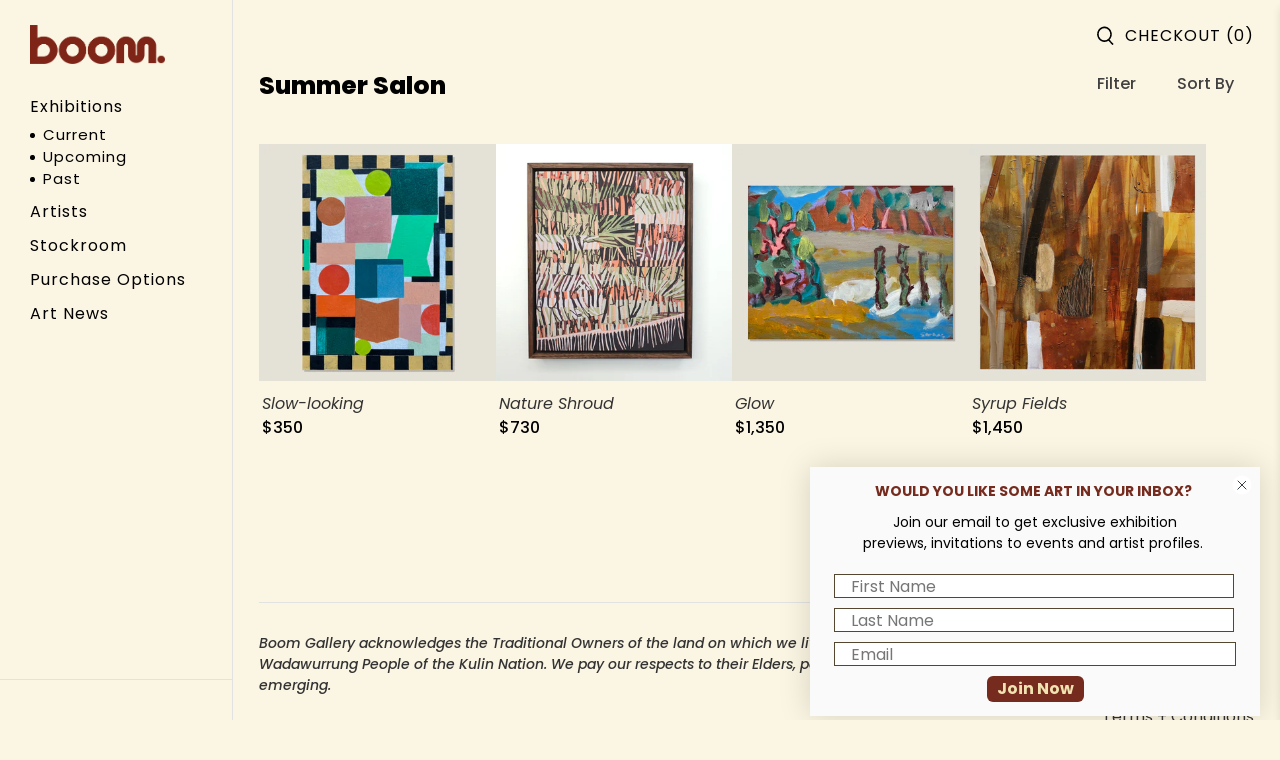

--- FILE ---
content_type: text/html; charset=utf-8
request_url: https://boomgallery.com.au/collections/summer-salon
body_size: 82848
content:


 <!doctype html>
<html lang="en" class="">
<head>
<meta name="google-site-verification" content="GYC4om-6MNJr_AdHcPGd1AwyGVcrRef6h4OFCwQjbiE" /> <!-- Google Tag Manager -->
<script>(function(w,d,s,l,i){w[l]=w[l]||[];w[l].push({'gtm.start':
new Date().getTime(),event:'gtm.js'});var f=d.getElementsByTagName(s)[0],
j=d.createElement(s),dl=l!='dataLayer'?'&l='+l:'';j.async=true;j.src=
'https://www.googletagmanager.com/gtm.js?id='+i+dl;f.parentNode.insertBefore(j,f);
})(window,document,'script','dataLayer','GTM-N3FMPLJ6');</script>
<!-- End Google Tag Manager -->
  
<!-- Start of Booster Apps Seo-0.1-->
<title>Summer Salon | Boom Gallery</title><meta name="description" content="" /><script type="application/ld+json">
  {
    "@context": "https://schema.org",
    "@type": "WebSite",
    "name": "Boom Gallery",
    "url": "https://boomgallery.com.au",
    "potentialAction": {
      "@type": "SearchAction",
      "query-input": "required name=query",
      "target": "https://boomgallery.com.au/search?q={query}"
    }
  }
</script>
<!-- end of Booster Apps SEO --> <meta charset="utf-8"> <meta http-equiv="cleartype" content="on"> <meta name="robots" content="index,follow"> <meta name="viewport" content="width=device-width,initial-scale=1"> <meta name="theme-color" content="#fbf5e3"> <meta name="google-site-verification" content="oAaxEcoUoXGTqoML1UZynaAcE2D08ULnLqpAUwin5Wo" />
  

<link rel="canonical" href="https://boomgallery.com.au/collections/summer-salon" />

  
  
<script type="application/ld+json">
{
  "@context": "http://schema.org",
  "@type": "ArtGallery",
  "Image": "https://cdn.shopify.com/s/files/1/0511/6149/7754/files/Logo_2000x.jpg",
  "@id": "https://boomgallery.com.au/",
  "name": "Boom Gallery",
  "areaServed":["Melbourne","Geelong","Newtown"],
  "address": {
    "@type": "PostalAddress",
    "addressLocality": "Newtown",
    "addressRegion": "VIC",
    "addressCountry": "AU"
  },
  "geo": {
    "@type": "GeoCoordinates",
    "latitude":-38.1610639,
    "longitude":144.3432922
},

 "hasMap": "https://www.google.com.au/maps/place/Boom+Gallery/@-38.1610639,144.3432922,15z/data=!4m2!3m1!1s0x0:0x5704db7c9d16b9d8?sa=X&ved=2ahUKEwjhjfuOo6LzAhUIxpQKHSC9DGcQ_BJ6BQjOAhAF",
  "url": "https://www.smallfish.com.au/",
  "telephone": "+610419410252",
 "sameAs": [
    "https://www.facebook.com/boomgallery",
    "https://www.instagram.com/boomgallery/"
  ],
 "logo": "https://cdn.shopify.com/s/files/1/0511/6149/7754/files/Logo_2000x.jpg",
  "openingHoursSpecification": [
    {
      "@type": "OpeningHoursSpecification",
      "dayOfWeek": [
        "Monday",
        "Tuesday",
        "Wednesday",
        "Thursday",
        "Friday",
        "Saturday"
      ],
      "opens": "9:00",
      "closes": "16:00"   
},
    {
      "@type": "OpeningHoursSpecification",
      "dayOfWeek": "Sunday",
      "opens": "9:00",
      "closes": "15:00"   
    }
 ],  
 "aggregateRating":{"@type":"AggregateRating", "name": "Boom Gallery","ratingValue":4.7,"reviewCount":145}, 
 "priceRange": "$$"
  },
</script> <link rel="preconnect dns-prefetch" href="https://fonts.shopifycdn.com" /> <link rel="preconnect dns-prefetch" href="https://cdn.shopify.com" /> <link rel="preconnect dns-prefetch" href="https://v.shopify.com" /> <link rel="preconnect dns-prefetch" href="https://cdn.shopifycloud.com" /> <link href="//boomgallery.com.au/cdn/shop/t/26/assets/fancybox.css?v=30466120580444283401699235903" rel="stylesheet" type="text/css" media="all" /> <!-- Stylesheets for Flex "2.0.8" --> <link href="//boomgallery.com.au/cdn/shop/t/26/assets/styles.scss.css?v=163350784177321244391766463316" rel="stylesheet" type="text/css" media="all" /> <script type="text/javascript" src="/services/javascripts/currencies.js" ></script> <script>
    

Shopify = window.Shopify || {};


window.theme = {
  info: {
    name: "Flex",
    version: "2.0.8"
  }
}


Currency = window.Currency || {};
Currency.show_multiple_currencies = false;
Currency.shop_currency = "AUD";
Currency.default_currency = "USD";
Currency.display_format = "money_with_currency_format";
Currency.money_format = "${{amount_no_decimals}}";
Currency.money_format_no_currency = "${{amount_no_decimals}}";
Currency.money_format_currency = "${{amount_no_decimals}}";
Currency.native_multi_currency = true;
Currency.iso_code = "AUD";
Currency.symbol = "$";




Window.theme = {};
Window.theme.allCountryOptionTags = "\u003coption value=\"Australia\" data-provinces=\"[[\u0026quot;Australian Capital Territory\u0026quot;,\u0026quot;Australian Capital Territory\u0026quot;],[\u0026quot;New South Wales\u0026quot;,\u0026quot;New South Wales\u0026quot;],[\u0026quot;Northern Territory\u0026quot;,\u0026quot;Northern Territory\u0026quot;],[\u0026quot;Queensland\u0026quot;,\u0026quot;Queensland\u0026quot;],[\u0026quot;South Australia\u0026quot;,\u0026quot;South Australia\u0026quot;],[\u0026quot;Tasmania\u0026quot;,\u0026quot;Tasmania\u0026quot;],[\u0026quot;Victoria\u0026quot;,\u0026quot;Victoria\u0026quot;],[\u0026quot;Western Australia\u0026quot;,\u0026quot;Western Australia\u0026quot;]]\"\u003eAustralia\u003c\/option\u003e\n\u003coption value=\"---\" data-provinces=\"[]\"\u003e---\u003c\/option\u003e\n\u003coption value=\"Afghanistan\" data-provinces=\"[]\"\u003eAfghanistan\u003c\/option\u003e\n\u003coption value=\"Aland Islands\" data-provinces=\"[]\"\u003eÅland Islands\u003c\/option\u003e\n\u003coption value=\"Albania\" data-provinces=\"[]\"\u003eAlbania\u003c\/option\u003e\n\u003coption value=\"Algeria\" data-provinces=\"[]\"\u003eAlgeria\u003c\/option\u003e\n\u003coption value=\"Andorra\" data-provinces=\"[]\"\u003eAndorra\u003c\/option\u003e\n\u003coption value=\"Angola\" data-provinces=\"[]\"\u003eAngola\u003c\/option\u003e\n\u003coption value=\"Anguilla\" data-provinces=\"[]\"\u003eAnguilla\u003c\/option\u003e\n\u003coption value=\"Antigua And Barbuda\" data-provinces=\"[]\"\u003eAntigua \u0026 Barbuda\u003c\/option\u003e\n\u003coption value=\"Argentina\" data-provinces=\"[[\u0026quot;Buenos Aires\u0026quot;,\u0026quot;Buenos Aires Province\u0026quot;],[\u0026quot;Catamarca\u0026quot;,\u0026quot;Catamarca\u0026quot;],[\u0026quot;Chaco\u0026quot;,\u0026quot;Chaco\u0026quot;],[\u0026quot;Chubut\u0026quot;,\u0026quot;Chubut\u0026quot;],[\u0026quot;Ciudad Autónoma de Buenos Aires\u0026quot;,\u0026quot;Buenos Aires (Autonomous City)\u0026quot;],[\u0026quot;Corrientes\u0026quot;,\u0026quot;Corrientes\u0026quot;],[\u0026quot;Córdoba\u0026quot;,\u0026quot;Córdoba\u0026quot;],[\u0026quot;Entre Ríos\u0026quot;,\u0026quot;Entre Ríos\u0026quot;],[\u0026quot;Formosa\u0026quot;,\u0026quot;Formosa\u0026quot;],[\u0026quot;Jujuy\u0026quot;,\u0026quot;Jujuy\u0026quot;],[\u0026quot;La Pampa\u0026quot;,\u0026quot;La Pampa\u0026quot;],[\u0026quot;La Rioja\u0026quot;,\u0026quot;La Rioja\u0026quot;],[\u0026quot;Mendoza\u0026quot;,\u0026quot;Mendoza\u0026quot;],[\u0026quot;Misiones\u0026quot;,\u0026quot;Misiones\u0026quot;],[\u0026quot;Neuquén\u0026quot;,\u0026quot;Neuquén\u0026quot;],[\u0026quot;Río Negro\u0026quot;,\u0026quot;Río Negro\u0026quot;],[\u0026quot;Salta\u0026quot;,\u0026quot;Salta\u0026quot;],[\u0026quot;San Juan\u0026quot;,\u0026quot;San Juan\u0026quot;],[\u0026quot;San Luis\u0026quot;,\u0026quot;San Luis\u0026quot;],[\u0026quot;Santa Cruz\u0026quot;,\u0026quot;Santa Cruz\u0026quot;],[\u0026quot;Santa Fe\u0026quot;,\u0026quot;Santa Fe\u0026quot;],[\u0026quot;Santiago Del Estero\u0026quot;,\u0026quot;Santiago del Estero\u0026quot;],[\u0026quot;Tierra Del Fuego\u0026quot;,\u0026quot;Tierra del Fuego\u0026quot;],[\u0026quot;Tucumán\u0026quot;,\u0026quot;Tucumán\u0026quot;]]\"\u003eArgentina\u003c\/option\u003e\n\u003coption value=\"Armenia\" data-provinces=\"[]\"\u003eArmenia\u003c\/option\u003e\n\u003coption value=\"Aruba\" data-provinces=\"[]\"\u003eAruba\u003c\/option\u003e\n\u003coption value=\"Ascension Island\" data-provinces=\"[]\"\u003eAscension Island\u003c\/option\u003e\n\u003coption value=\"Australia\" data-provinces=\"[[\u0026quot;Australian Capital Territory\u0026quot;,\u0026quot;Australian Capital Territory\u0026quot;],[\u0026quot;New South Wales\u0026quot;,\u0026quot;New South Wales\u0026quot;],[\u0026quot;Northern Territory\u0026quot;,\u0026quot;Northern Territory\u0026quot;],[\u0026quot;Queensland\u0026quot;,\u0026quot;Queensland\u0026quot;],[\u0026quot;South Australia\u0026quot;,\u0026quot;South Australia\u0026quot;],[\u0026quot;Tasmania\u0026quot;,\u0026quot;Tasmania\u0026quot;],[\u0026quot;Victoria\u0026quot;,\u0026quot;Victoria\u0026quot;],[\u0026quot;Western Australia\u0026quot;,\u0026quot;Western Australia\u0026quot;]]\"\u003eAustralia\u003c\/option\u003e\n\u003coption value=\"Austria\" data-provinces=\"[]\"\u003eAustria\u003c\/option\u003e\n\u003coption value=\"Azerbaijan\" data-provinces=\"[]\"\u003eAzerbaijan\u003c\/option\u003e\n\u003coption value=\"Bahamas\" data-provinces=\"[]\"\u003eBahamas\u003c\/option\u003e\n\u003coption value=\"Bahrain\" data-provinces=\"[]\"\u003eBahrain\u003c\/option\u003e\n\u003coption value=\"Bangladesh\" data-provinces=\"[]\"\u003eBangladesh\u003c\/option\u003e\n\u003coption value=\"Barbados\" data-provinces=\"[]\"\u003eBarbados\u003c\/option\u003e\n\u003coption value=\"Belarus\" data-provinces=\"[]\"\u003eBelarus\u003c\/option\u003e\n\u003coption value=\"Belgium\" data-provinces=\"[]\"\u003eBelgium\u003c\/option\u003e\n\u003coption value=\"Belize\" data-provinces=\"[]\"\u003eBelize\u003c\/option\u003e\n\u003coption value=\"Benin\" data-provinces=\"[]\"\u003eBenin\u003c\/option\u003e\n\u003coption value=\"Bermuda\" data-provinces=\"[]\"\u003eBermuda\u003c\/option\u003e\n\u003coption value=\"Bhutan\" data-provinces=\"[]\"\u003eBhutan\u003c\/option\u003e\n\u003coption value=\"Bolivia\" data-provinces=\"[]\"\u003eBolivia\u003c\/option\u003e\n\u003coption value=\"Bosnia And Herzegovina\" data-provinces=\"[]\"\u003eBosnia \u0026 Herzegovina\u003c\/option\u003e\n\u003coption value=\"Botswana\" data-provinces=\"[]\"\u003eBotswana\u003c\/option\u003e\n\u003coption value=\"Brazil\" data-provinces=\"[[\u0026quot;Acre\u0026quot;,\u0026quot;Acre\u0026quot;],[\u0026quot;Alagoas\u0026quot;,\u0026quot;Alagoas\u0026quot;],[\u0026quot;Amapá\u0026quot;,\u0026quot;Amapá\u0026quot;],[\u0026quot;Amazonas\u0026quot;,\u0026quot;Amazonas\u0026quot;],[\u0026quot;Bahia\u0026quot;,\u0026quot;Bahia\u0026quot;],[\u0026quot;Ceará\u0026quot;,\u0026quot;Ceará\u0026quot;],[\u0026quot;Distrito Federal\u0026quot;,\u0026quot;Federal District\u0026quot;],[\u0026quot;Espírito Santo\u0026quot;,\u0026quot;Espírito Santo\u0026quot;],[\u0026quot;Goiás\u0026quot;,\u0026quot;Goiás\u0026quot;],[\u0026quot;Maranhão\u0026quot;,\u0026quot;Maranhão\u0026quot;],[\u0026quot;Mato Grosso\u0026quot;,\u0026quot;Mato Grosso\u0026quot;],[\u0026quot;Mato Grosso do Sul\u0026quot;,\u0026quot;Mato Grosso do Sul\u0026quot;],[\u0026quot;Minas Gerais\u0026quot;,\u0026quot;Minas Gerais\u0026quot;],[\u0026quot;Paraná\u0026quot;,\u0026quot;Paraná\u0026quot;],[\u0026quot;Paraíba\u0026quot;,\u0026quot;Paraíba\u0026quot;],[\u0026quot;Pará\u0026quot;,\u0026quot;Pará\u0026quot;],[\u0026quot;Pernambuco\u0026quot;,\u0026quot;Pernambuco\u0026quot;],[\u0026quot;Piauí\u0026quot;,\u0026quot;Piauí\u0026quot;],[\u0026quot;Rio Grande do Norte\u0026quot;,\u0026quot;Rio Grande do Norte\u0026quot;],[\u0026quot;Rio Grande do Sul\u0026quot;,\u0026quot;Rio Grande do Sul\u0026quot;],[\u0026quot;Rio de Janeiro\u0026quot;,\u0026quot;Rio de Janeiro\u0026quot;],[\u0026quot;Rondônia\u0026quot;,\u0026quot;Rondônia\u0026quot;],[\u0026quot;Roraima\u0026quot;,\u0026quot;Roraima\u0026quot;],[\u0026quot;Santa Catarina\u0026quot;,\u0026quot;Santa Catarina\u0026quot;],[\u0026quot;Sergipe\u0026quot;,\u0026quot;Sergipe\u0026quot;],[\u0026quot;São Paulo\u0026quot;,\u0026quot;São Paulo\u0026quot;],[\u0026quot;Tocantins\u0026quot;,\u0026quot;Tocantins\u0026quot;]]\"\u003eBrazil\u003c\/option\u003e\n\u003coption value=\"British Indian Ocean Territory\" data-provinces=\"[]\"\u003eBritish Indian Ocean Territory\u003c\/option\u003e\n\u003coption value=\"Virgin Islands, British\" data-provinces=\"[]\"\u003eBritish Virgin Islands\u003c\/option\u003e\n\u003coption value=\"Brunei\" data-provinces=\"[]\"\u003eBrunei\u003c\/option\u003e\n\u003coption value=\"Bulgaria\" data-provinces=\"[]\"\u003eBulgaria\u003c\/option\u003e\n\u003coption value=\"Burkina Faso\" data-provinces=\"[]\"\u003eBurkina Faso\u003c\/option\u003e\n\u003coption value=\"Burundi\" data-provinces=\"[]\"\u003eBurundi\u003c\/option\u003e\n\u003coption value=\"Cambodia\" data-provinces=\"[]\"\u003eCambodia\u003c\/option\u003e\n\u003coption value=\"Republic of Cameroon\" data-provinces=\"[]\"\u003eCameroon\u003c\/option\u003e\n\u003coption value=\"Canada\" data-provinces=\"[[\u0026quot;Alberta\u0026quot;,\u0026quot;Alberta\u0026quot;],[\u0026quot;British Columbia\u0026quot;,\u0026quot;British Columbia\u0026quot;],[\u0026quot;Manitoba\u0026quot;,\u0026quot;Manitoba\u0026quot;],[\u0026quot;New Brunswick\u0026quot;,\u0026quot;New Brunswick\u0026quot;],[\u0026quot;Newfoundland and Labrador\u0026quot;,\u0026quot;Newfoundland and Labrador\u0026quot;],[\u0026quot;Northwest Territories\u0026quot;,\u0026quot;Northwest Territories\u0026quot;],[\u0026quot;Nova Scotia\u0026quot;,\u0026quot;Nova Scotia\u0026quot;],[\u0026quot;Nunavut\u0026quot;,\u0026quot;Nunavut\u0026quot;],[\u0026quot;Ontario\u0026quot;,\u0026quot;Ontario\u0026quot;],[\u0026quot;Prince Edward Island\u0026quot;,\u0026quot;Prince Edward Island\u0026quot;],[\u0026quot;Quebec\u0026quot;,\u0026quot;Quebec\u0026quot;],[\u0026quot;Saskatchewan\u0026quot;,\u0026quot;Saskatchewan\u0026quot;],[\u0026quot;Yukon\u0026quot;,\u0026quot;Yukon\u0026quot;]]\"\u003eCanada\u003c\/option\u003e\n\u003coption value=\"Cape Verde\" data-provinces=\"[]\"\u003eCape Verde\u003c\/option\u003e\n\u003coption value=\"Caribbean Netherlands\" data-provinces=\"[]\"\u003eCaribbean Netherlands\u003c\/option\u003e\n\u003coption value=\"Cayman Islands\" data-provinces=\"[]\"\u003eCayman Islands\u003c\/option\u003e\n\u003coption value=\"Central African Republic\" data-provinces=\"[]\"\u003eCentral African Republic\u003c\/option\u003e\n\u003coption value=\"Chad\" data-provinces=\"[]\"\u003eChad\u003c\/option\u003e\n\u003coption value=\"Chile\" data-provinces=\"[[\u0026quot;Antofagasta\u0026quot;,\u0026quot;Antofagasta\u0026quot;],[\u0026quot;Araucanía\u0026quot;,\u0026quot;Araucanía\u0026quot;],[\u0026quot;Arica and Parinacota\u0026quot;,\u0026quot;Arica y Parinacota\u0026quot;],[\u0026quot;Atacama\u0026quot;,\u0026quot;Atacama\u0026quot;],[\u0026quot;Aysén\u0026quot;,\u0026quot;Aysén\u0026quot;],[\u0026quot;Biobío\u0026quot;,\u0026quot;Bío Bío\u0026quot;],[\u0026quot;Coquimbo\u0026quot;,\u0026quot;Coquimbo\u0026quot;],[\u0026quot;Los Lagos\u0026quot;,\u0026quot;Los Lagos\u0026quot;],[\u0026quot;Los Ríos\u0026quot;,\u0026quot;Los Ríos\u0026quot;],[\u0026quot;Magallanes\u0026quot;,\u0026quot;Magallanes Region\u0026quot;],[\u0026quot;Maule\u0026quot;,\u0026quot;Maule\u0026quot;],[\u0026quot;O\u0026#39;Higgins\u0026quot;,\u0026quot;Libertador General Bernardo O’Higgins\u0026quot;],[\u0026quot;Santiago\u0026quot;,\u0026quot;Santiago Metropolitan\u0026quot;],[\u0026quot;Tarapacá\u0026quot;,\u0026quot;Tarapacá\u0026quot;],[\u0026quot;Valparaíso\u0026quot;,\u0026quot;Valparaíso\u0026quot;],[\u0026quot;Ñuble\u0026quot;,\u0026quot;Ñuble\u0026quot;]]\"\u003eChile\u003c\/option\u003e\n\u003coption value=\"China\" data-provinces=\"[[\u0026quot;Anhui\u0026quot;,\u0026quot;Anhui\u0026quot;],[\u0026quot;Beijing\u0026quot;,\u0026quot;Beijing\u0026quot;],[\u0026quot;Chongqing\u0026quot;,\u0026quot;Chongqing\u0026quot;],[\u0026quot;Fujian\u0026quot;,\u0026quot;Fujian\u0026quot;],[\u0026quot;Gansu\u0026quot;,\u0026quot;Gansu\u0026quot;],[\u0026quot;Guangdong\u0026quot;,\u0026quot;Guangdong\u0026quot;],[\u0026quot;Guangxi\u0026quot;,\u0026quot;Guangxi\u0026quot;],[\u0026quot;Guizhou\u0026quot;,\u0026quot;Guizhou\u0026quot;],[\u0026quot;Hainan\u0026quot;,\u0026quot;Hainan\u0026quot;],[\u0026quot;Hebei\u0026quot;,\u0026quot;Hebei\u0026quot;],[\u0026quot;Heilongjiang\u0026quot;,\u0026quot;Heilongjiang\u0026quot;],[\u0026quot;Henan\u0026quot;,\u0026quot;Henan\u0026quot;],[\u0026quot;Hubei\u0026quot;,\u0026quot;Hubei\u0026quot;],[\u0026quot;Hunan\u0026quot;,\u0026quot;Hunan\u0026quot;],[\u0026quot;Inner Mongolia\u0026quot;,\u0026quot;Inner Mongolia\u0026quot;],[\u0026quot;Jiangsu\u0026quot;,\u0026quot;Jiangsu\u0026quot;],[\u0026quot;Jiangxi\u0026quot;,\u0026quot;Jiangxi\u0026quot;],[\u0026quot;Jilin\u0026quot;,\u0026quot;Jilin\u0026quot;],[\u0026quot;Liaoning\u0026quot;,\u0026quot;Liaoning\u0026quot;],[\u0026quot;Ningxia\u0026quot;,\u0026quot;Ningxia\u0026quot;],[\u0026quot;Qinghai\u0026quot;,\u0026quot;Qinghai\u0026quot;],[\u0026quot;Shaanxi\u0026quot;,\u0026quot;Shaanxi\u0026quot;],[\u0026quot;Shandong\u0026quot;,\u0026quot;Shandong\u0026quot;],[\u0026quot;Shanghai\u0026quot;,\u0026quot;Shanghai\u0026quot;],[\u0026quot;Shanxi\u0026quot;,\u0026quot;Shanxi\u0026quot;],[\u0026quot;Sichuan\u0026quot;,\u0026quot;Sichuan\u0026quot;],[\u0026quot;Tianjin\u0026quot;,\u0026quot;Tianjin\u0026quot;],[\u0026quot;Xinjiang\u0026quot;,\u0026quot;Xinjiang\u0026quot;],[\u0026quot;Xizang\u0026quot;,\u0026quot;Tibet\u0026quot;],[\u0026quot;Yunnan\u0026quot;,\u0026quot;Yunnan\u0026quot;],[\u0026quot;Zhejiang\u0026quot;,\u0026quot;Zhejiang\u0026quot;]]\"\u003eChina\u003c\/option\u003e\n\u003coption value=\"Christmas Island\" data-provinces=\"[]\"\u003eChristmas Island\u003c\/option\u003e\n\u003coption value=\"Cocos (Keeling) Islands\" data-provinces=\"[]\"\u003eCocos (Keeling) Islands\u003c\/option\u003e\n\u003coption value=\"Colombia\" data-provinces=\"[[\u0026quot;Amazonas\u0026quot;,\u0026quot;Amazonas\u0026quot;],[\u0026quot;Antioquia\u0026quot;,\u0026quot;Antioquia\u0026quot;],[\u0026quot;Arauca\u0026quot;,\u0026quot;Arauca\u0026quot;],[\u0026quot;Atlántico\u0026quot;,\u0026quot;Atlántico\u0026quot;],[\u0026quot;Bogotá, D.C.\u0026quot;,\u0026quot;Capital District\u0026quot;],[\u0026quot;Bolívar\u0026quot;,\u0026quot;Bolívar\u0026quot;],[\u0026quot;Boyacá\u0026quot;,\u0026quot;Boyacá\u0026quot;],[\u0026quot;Caldas\u0026quot;,\u0026quot;Caldas\u0026quot;],[\u0026quot;Caquetá\u0026quot;,\u0026quot;Caquetá\u0026quot;],[\u0026quot;Casanare\u0026quot;,\u0026quot;Casanare\u0026quot;],[\u0026quot;Cauca\u0026quot;,\u0026quot;Cauca\u0026quot;],[\u0026quot;Cesar\u0026quot;,\u0026quot;Cesar\u0026quot;],[\u0026quot;Chocó\u0026quot;,\u0026quot;Chocó\u0026quot;],[\u0026quot;Cundinamarca\u0026quot;,\u0026quot;Cundinamarca\u0026quot;],[\u0026quot;Córdoba\u0026quot;,\u0026quot;Córdoba\u0026quot;],[\u0026quot;Guainía\u0026quot;,\u0026quot;Guainía\u0026quot;],[\u0026quot;Guaviare\u0026quot;,\u0026quot;Guaviare\u0026quot;],[\u0026quot;Huila\u0026quot;,\u0026quot;Huila\u0026quot;],[\u0026quot;La Guajira\u0026quot;,\u0026quot;La Guajira\u0026quot;],[\u0026quot;Magdalena\u0026quot;,\u0026quot;Magdalena\u0026quot;],[\u0026quot;Meta\u0026quot;,\u0026quot;Meta\u0026quot;],[\u0026quot;Nariño\u0026quot;,\u0026quot;Nariño\u0026quot;],[\u0026quot;Norte de Santander\u0026quot;,\u0026quot;Norte de Santander\u0026quot;],[\u0026quot;Putumayo\u0026quot;,\u0026quot;Putumayo\u0026quot;],[\u0026quot;Quindío\u0026quot;,\u0026quot;Quindío\u0026quot;],[\u0026quot;Risaralda\u0026quot;,\u0026quot;Risaralda\u0026quot;],[\u0026quot;San Andrés, Providencia y Santa Catalina\u0026quot;,\u0026quot;San Andrés \\u0026 Providencia\u0026quot;],[\u0026quot;Santander\u0026quot;,\u0026quot;Santander\u0026quot;],[\u0026quot;Sucre\u0026quot;,\u0026quot;Sucre\u0026quot;],[\u0026quot;Tolima\u0026quot;,\u0026quot;Tolima\u0026quot;],[\u0026quot;Valle del Cauca\u0026quot;,\u0026quot;Valle del Cauca\u0026quot;],[\u0026quot;Vaupés\u0026quot;,\u0026quot;Vaupés\u0026quot;],[\u0026quot;Vichada\u0026quot;,\u0026quot;Vichada\u0026quot;]]\"\u003eColombia\u003c\/option\u003e\n\u003coption value=\"Comoros\" data-provinces=\"[]\"\u003eComoros\u003c\/option\u003e\n\u003coption value=\"Congo\" data-provinces=\"[]\"\u003eCongo - Brazzaville\u003c\/option\u003e\n\u003coption value=\"Congo, The Democratic Republic Of The\" data-provinces=\"[]\"\u003eCongo - Kinshasa\u003c\/option\u003e\n\u003coption value=\"Cook Islands\" data-provinces=\"[]\"\u003eCook Islands\u003c\/option\u003e\n\u003coption value=\"Costa Rica\" data-provinces=\"[[\u0026quot;Alajuela\u0026quot;,\u0026quot;Alajuela\u0026quot;],[\u0026quot;Cartago\u0026quot;,\u0026quot;Cartago\u0026quot;],[\u0026quot;Guanacaste\u0026quot;,\u0026quot;Guanacaste\u0026quot;],[\u0026quot;Heredia\u0026quot;,\u0026quot;Heredia\u0026quot;],[\u0026quot;Limón\u0026quot;,\u0026quot;Limón\u0026quot;],[\u0026quot;Puntarenas\u0026quot;,\u0026quot;Puntarenas\u0026quot;],[\u0026quot;San José\u0026quot;,\u0026quot;San José\u0026quot;]]\"\u003eCosta Rica\u003c\/option\u003e\n\u003coption value=\"Croatia\" data-provinces=\"[]\"\u003eCroatia\u003c\/option\u003e\n\u003coption value=\"Curaçao\" data-provinces=\"[]\"\u003eCuraçao\u003c\/option\u003e\n\u003coption value=\"Cyprus\" data-provinces=\"[]\"\u003eCyprus\u003c\/option\u003e\n\u003coption value=\"Czech Republic\" data-provinces=\"[]\"\u003eCzechia\u003c\/option\u003e\n\u003coption value=\"Côte d'Ivoire\" data-provinces=\"[]\"\u003eCôte d’Ivoire\u003c\/option\u003e\n\u003coption value=\"Denmark\" data-provinces=\"[]\"\u003eDenmark\u003c\/option\u003e\n\u003coption value=\"Djibouti\" data-provinces=\"[]\"\u003eDjibouti\u003c\/option\u003e\n\u003coption value=\"Dominica\" data-provinces=\"[]\"\u003eDominica\u003c\/option\u003e\n\u003coption value=\"Dominican Republic\" data-provinces=\"[]\"\u003eDominican Republic\u003c\/option\u003e\n\u003coption value=\"Ecuador\" data-provinces=\"[]\"\u003eEcuador\u003c\/option\u003e\n\u003coption value=\"Egypt\" data-provinces=\"[[\u0026quot;6th of October\u0026quot;,\u0026quot;6th of October\u0026quot;],[\u0026quot;Al Sharqia\u0026quot;,\u0026quot;Al Sharqia\u0026quot;],[\u0026quot;Alexandria\u0026quot;,\u0026quot;Alexandria\u0026quot;],[\u0026quot;Aswan\u0026quot;,\u0026quot;Aswan\u0026quot;],[\u0026quot;Asyut\u0026quot;,\u0026quot;Asyut\u0026quot;],[\u0026quot;Beheira\u0026quot;,\u0026quot;Beheira\u0026quot;],[\u0026quot;Beni Suef\u0026quot;,\u0026quot;Beni Suef\u0026quot;],[\u0026quot;Cairo\u0026quot;,\u0026quot;Cairo\u0026quot;],[\u0026quot;Dakahlia\u0026quot;,\u0026quot;Dakahlia\u0026quot;],[\u0026quot;Damietta\u0026quot;,\u0026quot;Damietta\u0026quot;],[\u0026quot;Faiyum\u0026quot;,\u0026quot;Faiyum\u0026quot;],[\u0026quot;Gharbia\u0026quot;,\u0026quot;Gharbia\u0026quot;],[\u0026quot;Giza\u0026quot;,\u0026quot;Giza\u0026quot;],[\u0026quot;Helwan\u0026quot;,\u0026quot;Helwan\u0026quot;],[\u0026quot;Ismailia\u0026quot;,\u0026quot;Ismailia\u0026quot;],[\u0026quot;Kafr el-Sheikh\u0026quot;,\u0026quot;Kafr el-Sheikh\u0026quot;],[\u0026quot;Luxor\u0026quot;,\u0026quot;Luxor\u0026quot;],[\u0026quot;Matrouh\u0026quot;,\u0026quot;Matrouh\u0026quot;],[\u0026quot;Minya\u0026quot;,\u0026quot;Minya\u0026quot;],[\u0026quot;Monufia\u0026quot;,\u0026quot;Monufia\u0026quot;],[\u0026quot;New Valley\u0026quot;,\u0026quot;New Valley\u0026quot;],[\u0026quot;North Sinai\u0026quot;,\u0026quot;North Sinai\u0026quot;],[\u0026quot;Port Said\u0026quot;,\u0026quot;Port Said\u0026quot;],[\u0026quot;Qalyubia\u0026quot;,\u0026quot;Qalyubia\u0026quot;],[\u0026quot;Qena\u0026quot;,\u0026quot;Qena\u0026quot;],[\u0026quot;Red Sea\u0026quot;,\u0026quot;Red Sea\u0026quot;],[\u0026quot;Sohag\u0026quot;,\u0026quot;Sohag\u0026quot;],[\u0026quot;South Sinai\u0026quot;,\u0026quot;South Sinai\u0026quot;],[\u0026quot;Suez\u0026quot;,\u0026quot;Suez\u0026quot;]]\"\u003eEgypt\u003c\/option\u003e\n\u003coption value=\"El Salvador\" data-provinces=\"[[\u0026quot;Ahuachapán\u0026quot;,\u0026quot;Ahuachapán\u0026quot;],[\u0026quot;Cabañas\u0026quot;,\u0026quot;Cabañas\u0026quot;],[\u0026quot;Chalatenango\u0026quot;,\u0026quot;Chalatenango\u0026quot;],[\u0026quot;Cuscatlán\u0026quot;,\u0026quot;Cuscatlán\u0026quot;],[\u0026quot;La Libertad\u0026quot;,\u0026quot;La Libertad\u0026quot;],[\u0026quot;La Paz\u0026quot;,\u0026quot;La Paz\u0026quot;],[\u0026quot;La Unión\u0026quot;,\u0026quot;La Unión\u0026quot;],[\u0026quot;Morazán\u0026quot;,\u0026quot;Morazán\u0026quot;],[\u0026quot;San Miguel\u0026quot;,\u0026quot;San Miguel\u0026quot;],[\u0026quot;San Salvador\u0026quot;,\u0026quot;San Salvador\u0026quot;],[\u0026quot;San Vicente\u0026quot;,\u0026quot;San Vicente\u0026quot;],[\u0026quot;Santa Ana\u0026quot;,\u0026quot;Santa Ana\u0026quot;],[\u0026quot;Sonsonate\u0026quot;,\u0026quot;Sonsonate\u0026quot;],[\u0026quot;Usulután\u0026quot;,\u0026quot;Usulután\u0026quot;]]\"\u003eEl Salvador\u003c\/option\u003e\n\u003coption value=\"Equatorial Guinea\" data-provinces=\"[]\"\u003eEquatorial Guinea\u003c\/option\u003e\n\u003coption value=\"Eritrea\" data-provinces=\"[]\"\u003eEritrea\u003c\/option\u003e\n\u003coption value=\"Estonia\" data-provinces=\"[]\"\u003eEstonia\u003c\/option\u003e\n\u003coption value=\"Eswatini\" data-provinces=\"[]\"\u003eEswatini\u003c\/option\u003e\n\u003coption value=\"Ethiopia\" data-provinces=\"[]\"\u003eEthiopia\u003c\/option\u003e\n\u003coption value=\"Falkland Islands (Malvinas)\" data-provinces=\"[]\"\u003eFalkland Islands\u003c\/option\u003e\n\u003coption value=\"Faroe Islands\" data-provinces=\"[]\"\u003eFaroe Islands\u003c\/option\u003e\n\u003coption value=\"Fiji\" data-provinces=\"[]\"\u003eFiji\u003c\/option\u003e\n\u003coption value=\"Finland\" data-provinces=\"[]\"\u003eFinland\u003c\/option\u003e\n\u003coption value=\"France\" data-provinces=\"[]\"\u003eFrance\u003c\/option\u003e\n\u003coption value=\"French Guiana\" data-provinces=\"[]\"\u003eFrench Guiana\u003c\/option\u003e\n\u003coption value=\"French Polynesia\" data-provinces=\"[]\"\u003eFrench Polynesia\u003c\/option\u003e\n\u003coption value=\"French Southern Territories\" data-provinces=\"[]\"\u003eFrench Southern Territories\u003c\/option\u003e\n\u003coption value=\"Gabon\" data-provinces=\"[]\"\u003eGabon\u003c\/option\u003e\n\u003coption value=\"Gambia\" data-provinces=\"[]\"\u003eGambia\u003c\/option\u003e\n\u003coption value=\"Georgia\" data-provinces=\"[]\"\u003eGeorgia\u003c\/option\u003e\n\u003coption value=\"Germany\" data-provinces=\"[]\"\u003eGermany\u003c\/option\u003e\n\u003coption value=\"Ghana\" data-provinces=\"[]\"\u003eGhana\u003c\/option\u003e\n\u003coption value=\"Gibraltar\" data-provinces=\"[]\"\u003eGibraltar\u003c\/option\u003e\n\u003coption value=\"Greece\" data-provinces=\"[]\"\u003eGreece\u003c\/option\u003e\n\u003coption value=\"Greenland\" data-provinces=\"[]\"\u003eGreenland\u003c\/option\u003e\n\u003coption value=\"Grenada\" data-provinces=\"[]\"\u003eGrenada\u003c\/option\u003e\n\u003coption value=\"Guadeloupe\" data-provinces=\"[]\"\u003eGuadeloupe\u003c\/option\u003e\n\u003coption value=\"Guatemala\" data-provinces=\"[[\u0026quot;Alta Verapaz\u0026quot;,\u0026quot;Alta Verapaz\u0026quot;],[\u0026quot;Baja Verapaz\u0026quot;,\u0026quot;Baja Verapaz\u0026quot;],[\u0026quot;Chimaltenango\u0026quot;,\u0026quot;Chimaltenango\u0026quot;],[\u0026quot;Chiquimula\u0026quot;,\u0026quot;Chiquimula\u0026quot;],[\u0026quot;El Progreso\u0026quot;,\u0026quot;El Progreso\u0026quot;],[\u0026quot;Escuintla\u0026quot;,\u0026quot;Escuintla\u0026quot;],[\u0026quot;Guatemala\u0026quot;,\u0026quot;Guatemala\u0026quot;],[\u0026quot;Huehuetenango\u0026quot;,\u0026quot;Huehuetenango\u0026quot;],[\u0026quot;Izabal\u0026quot;,\u0026quot;Izabal\u0026quot;],[\u0026quot;Jalapa\u0026quot;,\u0026quot;Jalapa\u0026quot;],[\u0026quot;Jutiapa\u0026quot;,\u0026quot;Jutiapa\u0026quot;],[\u0026quot;Petén\u0026quot;,\u0026quot;Petén\u0026quot;],[\u0026quot;Quetzaltenango\u0026quot;,\u0026quot;Quetzaltenango\u0026quot;],[\u0026quot;Quiché\u0026quot;,\u0026quot;Quiché\u0026quot;],[\u0026quot;Retalhuleu\u0026quot;,\u0026quot;Retalhuleu\u0026quot;],[\u0026quot;Sacatepéquez\u0026quot;,\u0026quot;Sacatepéquez\u0026quot;],[\u0026quot;San Marcos\u0026quot;,\u0026quot;San Marcos\u0026quot;],[\u0026quot;Santa Rosa\u0026quot;,\u0026quot;Santa Rosa\u0026quot;],[\u0026quot;Sololá\u0026quot;,\u0026quot;Sololá\u0026quot;],[\u0026quot;Suchitepéquez\u0026quot;,\u0026quot;Suchitepéquez\u0026quot;],[\u0026quot;Totonicapán\u0026quot;,\u0026quot;Totonicapán\u0026quot;],[\u0026quot;Zacapa\u0026quot;,\u0026quot;Zacapa\u0026quot;]]\"\u003eGuatemala\u003c\/option\u003e\n\u003coption value=\"Guernsey\" data-provinces=\"[]\"\u003eGuernsey\u003c\/option\u003e\n\u003coption value=\"Guinea\" data-provinces=\"[]\"\u003eGuinea\u003c\/option\u003e\n\u003coption value=\"Guinea Bissau\" data-provinces=\"[]\"\u003eGuinea-Bissau\u003c\/option\u003e\n\u003coption value=\"Guyana\" data-provinces=\"[]\"\u003eGuyana\u003c\/option\u003e\n\u003coption value=\"Haiti\" data-provinces=\"[]\"\u003eHaiti\u003c\/option\u003e\n\u003coption value=\"Honduras\" data-provinces=\"[]\"\u003eHonduras\u003c\/option\u003e\n\u003coption value=\"Hong Kong\" data-provinces=\"[[\u0026quot;Hong Kong Island\u0026quot;,\u0026quot;Hong Kong Island\u0026quot;],[\u0026quot;Kowloon\u0026quot;,\u0026quot;Kowloon\u0026quot;],[\u0026quot;New Territories\u0026quot;,\u0026quot;New Territories\u0026quot;]]\"\u003eHong Kong SAR\u003c\/option\u003e\n\u003coption value=\"Hungary\" data-provinces=\"[]\"\u003eHungary\u003c\/option\u003e\n\u003coption value=\"Iceland\" data-provinces=\"[]\"\u003eIceland\u003c\/option\u003e\n\u003coption value=\"India\" data-provinces=\"[[\u0026quot;Andaman and Nicobar Islands\u0026quot;,\u0026quot;Andaman and Nicobar Islands\u0026quot;],[\u0026quot;Andhra Pradesh\u0026quot;,\u0026quot;Andhra Pradesh\u0026quot;],[\u0026quot;Arunachal Pradesh\u0026quot;,\u0026quot;Arunachal Pradesh\u0026quot;],[\u0026quot;Assam\u0026quot;,\u0026quot;Assam\u0026quot;],[\u0026quot;Bihar\u0026quot;,\u0026quot;Bihar\u0026quot;],[\u0026quot;Chandigarh\u0026quot;,\u0026quot;Chandigarh\u0026quot;],[\u0026quot;Chhattisgarh\u0026quot;,\u0026quot;Chhattisgarh\u0026quot;],[\u0026quot;Dadra and Nagar Haveli\u0026quot;,\u0026quot;Dadra and Nagar Haveli\u0026quot;],[\u0026quot;Daman and Diu\u0026quot;,\u0026quot;Daman and Diu\u0026quot;],[\u0026quot;Delhi\u0026quot;,\u0026quot;Delhi\u0026quot;],[\u0026quot;Goa\u0026quot;,\u0026quot;Goa\u0026quot;],[\u0026quot;Gujarat\u0026quot;,\u0026quot;Gujarat\u0026quot;],[\u0026quot;Haryana\u0026quot;,\u0026quot;Haryana\u0026quot;],[\u0026quot;Himachal Pradesh\u0026quot;,\u0026quot;Himachal Pradesh\u0026quot;],[\u0026quot;Jammu and Kashmir\u0026quot;,\u0026quot;Jammu and Kashmir\u0026quot;],[\u0026quot;Jharkhand\u0026quot;,\u0026quot;Jharkhand\u0026quot;],[\u0026quot;Karnataka\u0026quot;,\u0026quot;Karnataka\u0026quot;],[\u0026quot;Kerala\u0026quot;,\u0026quot;Kerala\u0026quot;],[\u0026quot;Ladakh\u0026quot;,\u0026quot;Ladakh\u0026quot;],[\u0026quot;Lakshadweep\u0026quot;,\u0026quot;Lakshadweep\u0026quot;],[\u0026quot;Madhya Pradesh\u0026quot;,\u0026quot;Madhya Pradesh\u0026quot;],[\u0026quot;Maharashtra\u0026quot;,\u0026quot;Maharashtra\u0026quot;],[\u0026quot;Manipur\u0026quot;,\u0026quot;Manipur\u0026quot;],[\u0026quot;Meghalaya\u0026quot;,\u0026quot;Meghalaya\u0026quot;],[\u0026quot;Mizoram\u0026quot;,\u0026quot;Mizoram\u0026quot;],[\u0026quot;Nagaland\u0026quot;,\u0026quot;Nagaland\u0026quot;],[\u0026quot;Odisha\u0026quot;,\u0026quot;Odisha\u0026quot;],[\u0026quot;Puducherry\u0026quot;,\u0026quot;Puducherry\u0026quot;],[\u0026quot;Punjab\u0026quot;,\u0026quot;Punjab\u0026quot;],[\u0026quot;Rajasthan\u0026quot;,\u0026quot;Rajasthan\u0026quot;],[\u0026quot;Sikkim\u0026quot;,\u0026quot;Sikkim\u0026quot;],[\u0026quot;Tamil Nadu\u0026quot;,\u0026quot;Tamil Nadu\u0026quot;],[\u0026quot;Telangana\u0026quot;,\u0026quot;Telangana\u0026quot;],[\u0026quot;Tripura\u0026quot;,\u0026quot;Tripura\u0026quot;],[\u0026quot;Uttar Pradesh\u0026quot;,\u0026quot;Uttar Pradesh\u0026quot;],[\u0026quot;Uttarakhand\u0026quot;,\u0026quot;Uttarakhand\u0026quot;],[\u0026quot;West Bengal\u0026quot;,\u0026quot;West Bengal\u0026quot;]]\"\u003eIndia\u003c\/option\u003e\n\u003coption value=\"Indonesia\" data-provinces=\"[[\u0026quot;Aceh\u0026quot;,\u0026quot;Aceh\u0026quot;],[\u0026quot;Bali\u0026quot;,\u0026quot;Bali\u0026quot;],[\u0026quot;Bangka Belitung\u0026quot;,\u0026quot;Bangka–Belitung Islands\u0026quot;],[\u0026quot;Banten\u0026quot;,\u0026quot;Banten\u0026quot;],[\u0026quot;Bengkulu\u0026quot;,\u0026quot;Bengkulu\u0026quot;],[\u0026quot;Gorontalo\u0026quot;,\u0026quot;Gorontalo\u0026quot;],[\u0026quot;Jakarta\u0026quot;,\u0026quot;Jakarta\u0026quot;],[\u0026quot;Jambi\u0026quot;,\u0026quot;Jambi\u0026quot;],[\u0026quot;Jawa Barat\u0026quot;,\u0026quot;West Java\u0026quot;],[\u0026quot;Jawa Tengah\u0026quot;,\u0026quot;Central Java\u0026quot;],[\u0026quot;Jawa Timur\u0026quot;,\u0026quot;East Java\u0026quot;],[\u0026quot;Kalimantan Barat\u0026quot;,\u0026quot;West Kalimantan\u0026quot;],[\u0026quot;Kalimantan Selatan\u0026quot;,\u0026quot;South Kalimantan\u0026quot;],[\u0026quot;Kalimantan Tengah\u0026quot;,\u0026quot;Central Kalimantan\u0026quot;],[\u0026quot;Kalimantan Timur\u0026quot;,\u0026quot;East Kalimantan\u0026quot;],[\u0026quot;Kalimantan Utara\u0026quot;,\u0026quot;North Kalimantan\u0026quot;],[\u0026quot;Kepulauan Riau\u0026quot;,\u0026quot;Riau Islands\u0026quot;],[\u0026quot;Lampung\u0026quot;,\u0026quot;Lampung\u0026quot;],[\u0026quot;Maluku\u0026quot;,\u0026quot;Maluku\u0026quot;],[\u0026quot;Maluku Utara\u0026quot;,\u0026quot;North Maluku\u0026quot;],[\u0026quot;North Sumatra\u0026quot;,\u0026quot;North Sumatra\u0026quot;],[\u0026quot;Nusa Tenggara Barat\u0026quot;,\u0026quot;West Nusa Tenggara\u0026quot;],[\u0026quot;Nusa Tenggara Timur\u0026quot;,\u0026quot;East Nusa Tenggara\u0026quot;],[\u0026quot;Papua\u0026quot;,\u0026quot;Papua\u0026quot;],[\u0026quot;Papua Barat\u0026quot;,\u0026quot;West Papua\u0026quot;],[\u0026quot;Riau\u0026quot;,\u0026quot;Riau\u0026quot;],[\u0026quot;South Sumatra\u0026quot;,\u0026quot;South Sumatra\u0026quot;],[\u0026quot;Sulawesi Barat\u0026quot;,\u0026quot;West Sulawesi\u0026quot;],[\u0026quot;Sulawesi Selatan\u0026quot;,\u0026quot;South Sulawesi\u0026quot;],[\u0026quot;Sulawesi Tengah\u0026quot;,\u0026quot;Central Sulawesi\u0026quot;],[\u0026quot;Sulawesi Tenggara\u0026quot;,\u0026quot;Southeast Sulawesi\u0026quot;],[\u0026quot;Sulawesi Utara\u0026quot;,\u0026quot;North Sulawesi\u0026quot;],[\u0026quot;West Sumatra\u0026quot;,\u0026quot;West Sumatra\u0026quot;],[\u0026quot;Yogyakarta\u0026quot;,\u0026quot;Yogyakarta\u0026quot;]]\"\u003eIndonesia\u003c\/option\u003e\n\u003coption value=\"Iraq\" data-provinces=\"[]\"\u003eIraq\u003c\/option\u003e\n\u003coption value=\"Ireland\" data-provinces=\"[[\u0026quot;Carlow\u0026quot;,\u0026quot;Carlow\u0026quot;],[\u0026quot;Cavan\u0026quot;,\u0026quot;Cavan\u0026quot;],[\u0026quot;Clare\u0026quot;,\u0026quot;Clare\u0026quot;],[\u0026quot;Cork\u0026quot;,\u0026quot;Cork\u0026quot;],[\u0026quot;Donegal\u0026quot;,\u0026quot;Donegal\u0026quot;],[\u0026quot;Dublin\u0026quot;,\u0026quot;Dublin\u0026quot;],[\u0026quot;Galway\u0026quot;,\u0026quot;Galway\u0026quot;],[\u0026quot;Kerry\u0026quot;,\u0026quot;Kerry\u0026quot;],[\u0026quot;Kildare\u0026quot;,\u0026quot;Kildare\u0026quot;],[\u0026quot;Kilkenny\u0026quot;,\u0026quot;Kilkenny\u0026quot;],[\u0026quot;Laois\u0026quot;,\u0026quot;Laois\u0026quot;],[\u0026quot;Leitrim\u0026quot;,\u0026quot;Leitrim\u0026quot;],[\u0026quot;Limerick\u0026quot;,\u0026quot;Limerick\u0026quot;],[\u0026quot;Longford\u0026quot;,\u0026quot;Longford\u0026quot;],[\u0026quot;Louth\u0026quot;,\u0026quot;Louth\u0026quot;],[\u0026quot;Mayo\u0026quot;,\u0026quot;Mayo\u0026quot;],[\u0026quot;Meath\u0026quot;,\u0026quot;Meath\u0026quot;],[\u0026quot;Monaghan\u0026quot;,\u0026quot;Monaghan\u0026quot;],[\u0026quot;Offaly\u0026quot;,\u0026quot;Offaly\u0026quot;],[\u0026quot;Roscommon\u0026quot;,\u0026quot;Roscommon\u0026quot;],[\u0026quot;Sligo\u0026quot;,\u0026quot;Sligo\u0026quot;],[\u0026quot;Tipperary\u0026quot;,\u0026quot;Tipperary\u0026quot;],[\u0026quot;Waterford\u0026quot;,\u0026quot;Waterford\u0026quot;],[\u0026quot;Westmeath\u0026quot;,\u0026quot;Westmeath\u0026quot;],[\u0026quot;Wexford\u0026quot;,\u0026quot;Wexford\u0026quot;],[\u0026quot;Wicklow\u0026quot;,\u0026quot;Wicklow\u0026quot;]]\"\u003eIreland\u003c\/option\u003e\n\u003coption value=\"Isle Of Man\" data-provinces=\"[]\"\u003eIsle of Man\u003c\/option\u003e\n\u003coption value=\"Israel\" data-provinces=\"[]\"\u003eIsrael\u003c\/option\u003e\n\u003coption value=\"Italy\" data-provinces=\"[[\u0026quot;Agrigento\u0026quot;,\u0026quot;Agrigento\u0026quot;],[\u0026quot;Alessandria\u0026quot;,\u0026quot;Alessandria\u0026quot;],[\u0026quot;Ancona\u0026quot;,\u0026quot;Ancona\u0026quot;],[\u0026quot;Aosta\u0026quot;,\u0026quot;Aosta Valley\u0026quot;],[\u0026quot;Arezzo\u0026quot;,\u0026quot;Arezzo\u0026quot;],[\u0026quot;Ascoli Piceno\u0026quot;,\u0026quot;Ascoli Piceno\u0026quot;],[\u0026quot;Asti\u0026quot;,\u0026quot;Asti\u0026quot;],[\u0026quot;Avellino\u0026quot;,\u0026quot;Avellino\u0026quot;],[\u0026quot;Bari\u0026quot;,\u0026quot;Bari\u0026quot;],[\u0026quot;Barletta-Andria-Trani\u0026quot;,\u0026quot;Barletta-Andria-Trani\u0026quot;],[\u0026quot;Belluno\u0026quot;,\u0026quot;Belluno\u0026quot;],[\u0026quot;Benevento\u0026quot;,\u0026quot;Benevento\u0026quot;],[\u0026quot;Bergamo\u0026quot;,\u0026quot;Bergamo\u0026quot;],[\u0026quot;Biella\u0026quot;,\u0026quot;Biella\u0026quot;],[\u0026quot;Bologna\u0026quot;,\u0026quot;Bologna\u0026quot;],[\u0026quot;Bolzano\u0026quot;,\u0026quot;South Tyrol\u0026quot;],[\u0026quot;Brescia\u0026quot;,\u0026quot;Brescia\u0026quot;],[\u0026quot;Brindisi\u0026quot;,\u0026quot;Brindisi\u0026quot;],[\u0026quot;Cagliari\u0026quot;,\u0026quot;Cagliari\u0026quot;],[\u0026quot;Caltanissetta\u0026quot;,\u0026quot;Caltanissetta\u0026quot;],[\u0026quot;Campobasso\u0026quot;,\u0026quot;Campobasso\u0026quot;],[\u0026quot;Carbonia-Iglesias\u0026quot;,\u0026quot;Carbonia-Iglesias\u0026quot;],[\u0026quot;Caserta\u0026quot;,\u0026quot;Caserta\u0026quot;],[\u0026quot;Catania\u0026quot;,\u0026quot;Catania\u0026quot;],[\u0026quot;Catanzaro\u0026quot;,\u0026quot;Catanzaro\u0026quot;],[\u0026quot;Chieti\u0026quot;,\u0026quot;Chieti\u0026quot;],[\u0026quot;Como\u0026quot;,\u0026quot;Como\u0026quot;],[\u0026quot;Cosenza\u0026quot;,\u0026quot;Cosenza\u0026quot;],[\u0026quot;Cremona\u0026quot;,\u0026quot;Cremona\u0026quot;],[\u0026quot;Crotone\u0026quot;,\u0026quot;Crotone\u0026quot;],[\u0026quot;Cuneo\u0026quot;,\u0026quot;Cuneo\u0026quot;],[\u0026quot;Enna\u0026quot;,\u0026quot;Enna\u0026quot;],[\u0026quot;Fermo\u0026quot;,\u0026quot;Fermo\u0026quot;],[\u0026quot;Ferrara\u0026quot;,\u0026quot;Ferrara\u0026quot;],[\u0026quot;Firenze\u0026quot;,\u0026quot;Florence\u0026quot;],[\u0026quot;Foggia\u0026quot;,\u0026quot;Foggia\u0026quot;],[\u0026quot;Forlì-Cesena\u0026quot;,\u0026quot;Forlì-Cesena\u0026quot;],[\u0026quot;Frosinone\u0026quot;,\u0026quot;Frosinone\u0026quot;],[\u0026quot;Genova\u0026quot;,\u0026quot;Genoa\u0026quot;],[\u0026quot;Gorizia\u0026quot;,\u0026quot;Gorizia\u0026quot;],[\u0026quot;Grosseto\u0026quot;,\u0026quot;Grosseto\u0026quot;],[\u0026quot;Imperia\u0026quot;,\u0026quot;Imperia\u0026quot;],[\u0026quot;Isernia\u0026quot;,\u0026quot;Isernia\u0026quot;],[\u0026quot;L\u0026#39;Aquila\u0026quot;,\u0026quot;L’Aquila\u0026quot;],[\u0026quot;La Spezia\u0026quot;,\u0026quot;La Spezia\u0026quot;],[\u0026quot;Latina\u0026quot;,\u0026quot;Latina\u0026quot;],[\u0026quot;Lecce\u0026quot;,\u0026quot;Lecce\u0026quot;],[\u0026quot;Lecco\u0026quot;,\u0026quot;Lecco\u0026quot;],[\u0026quot;Livorno\u0026quot;,\u0026quot;Livorno\u0026quot;],[\u0026quot;Lodi\u0026quot;,\u0026quot;Lodi\u0026quot;],[\u0026quot;Lucca\u0026quot;,\u0026quot;Lucca\u0026quot;],[\u0026quot;Macerata\u0026quot;,\u0026quot;Macerata\u0026quot;],[\u0026quot;Mantova\u0026quot;,\u0026quot;Mantua\u0026quot;],[\u0026quot;Massa-Carrara\u0026quot;,\u0026quot;Massa and Carrara\u0026quot;],[\u0026quot;Matera\u0026quot;,\u0026quot;Matera\u0026quot;],[\u0026quot;Medio Campidano\u0026quot;,\u0026quot;Medio Campidano\u0026quot;],[\u0026quot;Messina\u0026quot;,\u0026quot;Messina\u0026quot;],[\u0026quot;Milano\u0026quot;,\u0026quot;Milan\u0026quot;],[\u0026quot;Modena\u0026quot;,\u0026quot;Modena\u0026quot;],[\u0026quot;Monza e Brianza\u0026quot;,\u0026quot;Monza and Brianza\u0026quot;],[\u0026quot;Napoli\u0026quot;,\u0026quot;Naples\u0026quot;],[\u0026quot;Novara\u0026quot;,\u0026quot;Novara\u0026quot;],[\u0026quot;Nuoro\u0026quot;,\u0026quot;Nuoro\u0026quot;],[\u0026quot;Ogliastra\u0026quot;,\u0026quot;Ogliastra\u0026quot;],[\u0026quot;Olbia-Tempio\u0026quot;,\u0026quot;Olbia-Tempio\u0026quot;],[\u0026quot;Oristano\u0026quot;,\u0026quot;Oristano\u0026quot;],[\u0026quot;Padova\u0026quot;,\u0026quot;Padua\u0026quot;],[\u0026quot;Palermo\u0026quot;,\u0026quot;Palermo\u0026quot;],[\u0026quot;Parma\u0026quot;,\u0026quot;Parma\u0026quot;],[\u0026quot;Pavia\u0026quot;,\u0026quot;Pavia\u0026quot;],[\u0026quot;Perugia\u0026quot;,\u0026quot;Perugia\u0026quot;],[\u0026quot;Pesaro e Urbino\u0026quot;,\u0026quot;Pesaro and Urbino\u0026quot;],[\u0026quot;Pescara\u0026quot;,\u0026quot;Pescara\u0026quot;],[\u0026quot;Piacenza\u0026quot;,\u0026quot;Piacenza\u0026quot;],[\u0026quot;Pisa\u0026quot;,\u0026quot;Pisa\u0026quot;],[\u0026quot;Pistoia\u0026quot;,\u0026quot;Pistoia\u0026quot;],[\u0026quot;Pordenone\u0026quot;,\u0026quot;Pordenone\u0026quot;],[\u0026quot;Potenza\u0026quot;,\u0026quot;Potenza\u0026quot;],[\u0026quot;Prato\u0026quot;,\u0026quot;Prato\u0026quot;],[\u0026quot;Ragusa\u0026quot;,\u0026quot;Ragusa\u0026quot;],[\u0026quot;Ravenna\u0026quot;,\u0026quot;Ravenna\u0026quot;],[\u0026quot;Reggio Calabria\u0026quot;,\u0026quot;Reggio Calabria\u0026quot;],[\u0026quot;Reggio Emilia\u0026quot;,\u0026quot;Reggio Emilia\u0026quot;],[\u0026quot;Rieti\u0026quot;,\u0026quot;Rieti\u0026quot;],[\u0026quot;Rimini\u0026quot;,\u0026quot;Rimini\u0026quot;],[\u0026quot;Roma\u0026quot;,\u0026quot;Rome\u0026quot;],[\u0026quot;Rovigo\u0026quot;,\u0026quot;Rovigo\u0026quot;],[\u0026quot;Salerno\u0026quot;,\u0026quot;Salerno\u0026quot;],[\u0026quot;Sassari\u0026quot;,\u0026quot;Sassari\u0026quot;],[\u0026quot;Savona\u0026quot;,\u0026quot;Savona\u0026quot;],[\u0026quot;Siena\u0026quot;,\u0026quot;Siena\u0026quot;],[\u0026quot;Siracusa\u0026quot;,\u0026quot;Syracuse\u0026quot;],[\u0026quot;Sondrio\u0026quot;,\u0026quot;Sondrio\u0026quot;],[\u0026quot;Taranto\u0026quot;,\u0026quot;Taranto\u0026quot;],[\u0026quot;Teramo\u0026quot;,\u0026quot;Teramo\u0026quot;],[\u0026quot;Terni\u0026quot;,\u0026quot;Terni\u0026quot;],[\u0026quot;Torino\u0026quot;,\u0026quot;Turin\u0026quot;],[\u0026quot;Trapani\u0026quot;,\u0026quot;Trapani\u0026quot;],[\u0026quot;Trento\u0026quot;,\u0026quot;Trentino\u0026quot;],[\u0026quot;Treviso\u0026quot;,\u0026quot;Treviso\u0026quot;],[\u0026quot;Trieste\u0026quot;,\u0026quot;Trieste\u0026quot;],[\u0026quot;Udine\u0026quot;,\u0026quot;Udine\u0026quot;],[\u0026quot;Varese\u0026quot;,\u0026quot;Varese\u0026quot;],[\u0026quot;Venezia\u0026quot;,\u0026quot;Venice\u0026quot;],[\u0026quot;Verbano-Cusio-Ossola\u0026quot;,\u0026quot;Verbano-Cusio-Ossola\u0026quot;],[\u0026quot;Vercelli\u0026quot;,\u0026quot;Vercelli\u0026quot;],[\u0026quot;Verona\u0026quot;,\u0026quot;Verona\u0026quot;],[\u0026quot;Vibo Valentia\u0026quot;,\u0026quot;Vibo Valentia\u0026quot;],[\u0026quot;Vicenza\u0026quot;,\u0026quot;Vicenza\u0026quot;],[\u0026quot;Viterbo\u0026quot;,\u0026quot;Viterbo\u0026quot;]]\"\u003eItaly\u003c\/option\u003e\n\u003coption value=\"Jamaica\" data-provinces=\"[]\"\u003eJamaica\u003c\/option\u003e\n\u003coption value=\"Japan\" data-provinces=\"[[\u0026quot;Aichi\u0026quot;,\u0026quot;Aichi\u0026quot;],[\u0026quot;Akita\u0026quot;,\u0026quot;Akita\u0026quot;],[\u0026quot;Aomori\u0026quot;,\u0026quot;Aomori\u0026quot;],[\u0026quot;Chiba\u0026quot;,\u0026quot;Chiba\u0026quot;],[\u0026quot;Ehime\u0026quot;,\u0026quot;Ehime\u0026quot;],[\u0026quot;Fukui\u0026quot;,\u0026quot;Fukui\u0026quot;],[\u0026quot;Fukuoka\u0026quot;,\u0026quot;Fukuoka\u0026quot;],[\u0026quot;Fukushima\u0026quot;,\u0026quot;Fukushima\u0026quot;],[\u0026quot;Gifu\u0026quot;,\u0026quot;Gifu\u0026quot;],[\u0026quot;Gunma\u0026quot;,\u0026quot;Gunma\u0026quot;],[\u0026quot;Hiroshima\u0026quot;,\u0026quot;Hiroshima\u0026quot;],[\u0026quot;Hokkaidō\u0026quot;,\u0026quot;Hokkaido\u0026quot;],[\u0026quot;Hyōgo\u0026quot;,\u0026quot;Hyogo\u0026quot;],[\u0026quot;Ibaraki\u0026quot;,\u0026quot;Ibaraki\u0026quot;],[\u0026quot;Ishikawa\u0026quot;,\u0026quot;Ishikawa\u0026quot;],[\u0026quot;Iwate\u0026quot;,\u0026quot;Iwate\u0026quot;],[\u0026quot;Kagawa\u0026quot;,\u0026quot;Kagawa\u0026quot;],[\u0026quot;Kagoshima\u0026quot;,\u0026quot;Kagoshima\u0026quot;],[\u0026quot;Kanagawa\u0026quot;,\u0026quot;Kanagawa\u0026quot;],[\u0026quot;Kumamoto\u0026quot;,\u0026quot;Kumamoto\u0026quot;],[\u0026quot;Kyōto\u0026quot;,\u0026quot;Kyoto\u0026quot;],[\u0026quot;Kōchi\u0026quot;,\u0026quot;Kochi\u0026quot;],[\u0026quot;Mie\u0026quot;,\u0026quot;Mie\u0026quot;],[\u0026quot;Miyagi\u0026quot;,\u0026quot;Miyagi\u0026quot;],[\u0026quot;Miyazaki\u0026quot;,\u0026quot;Miyazaki\u0026quot;],[\u0026quot;Nagano\u0026quot;,\u0026quot;Nagano\u0026quot;],[\u0026quot;Nagasaki\u0026quot;,\u0026quot;Nagasaki\u0026quot;],[\u0026quot;Nara\u0026quot;,\u0026quot;Nara\u0026quot;],[\u0026quot;Niigata\u0026quot;,\u0026quot;Niigata\u0026quot;],[\u0026quot;Okayama\u0026quot;,\u0026quot;Okayama\u0026quot;],[\u0026quot;Okinawa\u0026quot;,\u0026quot;Okinawa\u0026quot;],[\u0026quot;Saga\u0026quot;,\u0026quot;Saga\u0026quot;],[\u0026quot;Saitama\u0026quot;,\u0026quot;Saitama\u0026quot;],[\u0026quot;Shiga\u0026quot;,\u0026quot;Shiga\u0026quot;],[\u0026quot;Shimane\u0026quot;,\u0026quot;Shimane\u0026quot;],[\u0026quot;Shizuoka\u0026quot;,\u0026quot;Shizuoka\u0026quot;],[\u0026quot;Tochigi\u0026quot;,\u0026quot;Tochigi\u0026quot;],[\u0026quot;Tokushima\u0026quot;,\u0026quot;Tokushima\u0026quot;],[\u0026quot;Tottori\u0026quot;,\u0026quot;Tottori\u0026quot;],[\u0026quot;Toyama\u0026quot;,\u0026quot;Toyama\u0026quot;],[\u0026quot;Tōkyō\u0026quot;,\u0026quot;Tokyo\u0026quot;],[\u0026quot;Wakayama\u0026quot;,\u0026quot;Wakayama\u0026quot;],[\u0026quot;Yamagata\u0026quot;,\u0026quot;Yamagata\u0026quot;],[\u0026quot;Yamaguchi\u0026quot;,\u0026quot;Yamaguchi\u0026quot;],[\u0026quot;Yamanashi\u0026quot;,\u0026quot;Yamanashi\u0026quot;],[\u0026quot;Ōita\u0026quot;,\u0026quot;Oita\u0026quot;],[\u0026quot;Ōsaka\u0026quot;,\u0026quot;Osaka\u0026quot;]]\"\u003eJapan\u003c\/option\u003e\n\u003coption value=\"Jersey\" data-provinces=\"[]\"\u003eJersey\u003c\/option\u003e\n\u003coption value=\"Jordan\" data-provinces=\"[]\"\u003eJordan\u003c\/option\u003e\n\u003coption value=\"Kazakhstan\" data-provinces=\"[]\"\u003eKazakhstan\u003c\/option\u003e\n\u003coption value=\"Kenya\" data-provinces=\"[]\"\u003eKenya\u003c\/option\u003e\n\u003coption value=\"Kiribati\" data-provinces=\"[]\"\u003eKiribati\u003c\/option\u003e\n\u003coption value=\"Kosovo\" data-provinces=\"[]\"\u003eKosovo\u003c\/option\u003e\n\u003coption value=\"Kuwait\" data-provinces=\"[[\u0026quot;Al Ahmadi\u0026quot;,\u0026quot;Al Ahmadi\u0026quot;],[\u0026quot;Al Asimah\u0026quot;,\u0026quot;Al Asimah\u0026quot;],[\u0026quot;Al Farwaniyah\u0026quot;,\u0026quot;Al Farwaniyah\u0026quot;],[\u0026quot;Al Jahra\u0026quot;,\u0026quot;Al Jahra\u0026quot;],[\u0026quot;Hawalli\u0026quot;,\u0026quot;Hawalli\u0026quot;],[\u0026quot;Mubarak Al-Kabeer\u0026quot;,\u0026quot;Mubarak Al-Kabeer\u0026quot;]]\"\u003eKuwait\u003c\/option\u003e\n\u003coption value=\"Kyrgyzstan\" data-provinces=\"[]\"\u003eKyrgyzstan\u003c\/option\u003e\n\u003coption value=\"Lao People's Democratic Republic\" data-provinces=\"[]\"\u003eLaos\u003c\/option\u003e\n\u003coption value=\"Latvia\" data-provinces=\"[]\"\u003eLatvia\u003c\/option\u003e\n\u003coption value=\"Lebanon\" data-provinces=\"[]\"\u003eLebanon\u003c\/option\u003e\n\u003coption value=\"Lesotho\" data-provinces=\"[]\"\u003eLesotho\u003c\/option\u003e\n\u003coption value=\"Liberia\" data-provinces=\"[]\"\u003eLiberia\u003c\/option\u003e\n\u003coption value=\"Libyan Arab Jamahiriya\" data-provinces=\"[]\"\u003eLibya\u003c\/option\u003e\n\u003coption value=\"Liechtenstein\" data-provinces=\"[]\"\u003eLiechtenstein\u003c\/option\u003e\n\u003coption value=\"Lithuania\" data-provinces=\"[]\"\u003eLithuania\u003c\/option\u003e\n\u003coption value=\"Luxembourg\" data-provinces=\"[]\"\u003eLuxembourg\u003c\/option\u003e\n\u003coption value=\"Macao\" data-provinces=\"[]\"\u003eMacao SAR\u003c\/option\u003e\n\u003coption value=\"Madagascar\" data-provinces=\"[]\"\u003eMadagascar\u003c\/option\u003e\n\u003coption value=\"Malawi\" data-provinces=\"[]\"\u003eMalawi\u003c\/option\u003e\n\u003coption value=\"Malaysia\" data-provinces=\"[[\u0026quot;Johor\u0026quot;,\u0026quot;Johor\u0026quot;],[\u0026quot;Kedah\u0026quot;,\u0026quot;Kedah\u0026quot;],[\u0026quot;Kelantan\u0026quot;,\u0026quot;Kelantan\u0026quot;],[\u0026quot;Kuala Lumpur\u0026quot;,\u0026quot;Kuala Lumpur\u0026quot;],[\u0026quot;Labuan\u0026quot;,\u0026quot;Labuan\u0026quot;],[\u0026quot;Melaka\u0026quot;,\u0026quot;Malacca\u0026quot;],[\u0026quot;Negeri Sembilan\u0026quot;,\u0026quot;Negeri Sembilan\u0026quot;],[\u0026quot;Pahang\u0026quot;,\u0026quot;Pahang\u0026quot;],[\u0026quot;Penang\u0026quot;,\u0026quot;Penang\u0026quot;],[\u0026quot;Perak\u0026quot;,\u0026quot;Perak\u0026quot;],[\u0026quot;Perlis\u0026quot;,\u0026quot;Perlis\u0026quot;],[\u0026quot;Putrajaya\u0026quot;,\u0026quot;Putrajaya\u0026quot;],[\u0026quot;Sabah\u0026quot;,\u0026quot;Sabah\u0026quot;],[\u0026quot;Sarawak\u0026quot;,\u0026quot;Sarawak\u0026quot;],[\u0026quot;Selangor\u0026quot;,\u0026quot;Selangor\u0026quot;],[\u0026quot;Terengganu\u0026quot;,\u0026quot;Terengganu\u0026quot;]]\"\u003eMalaysia\u003c\/option\u003e\n\u003coption value=\"Maldives\" data-provinces=\"[]\"\u003eMaldives\u003c\/option\u003e\n\u003coption value=\"Mali\" data-provinces=\"[]\"\u003eMali\u003c\/option\u003e\n\u003coption value=\"Malta\" data-provinces=\"[]\"\u003eMalta\u003c\/option\u003e\n\u003coption value=\"Martinique\" data-provinces=\"[]\"\u003eMartinique\u003c\/option\u003e\n\u003coption value=\"Mauritania\" data-provinces=\"[]\"\u003eMauritania\u003c\/option\u003e\n\u003coption value=\"Mauritius\" data-provinces=\"[]\"\u003eMauritius\u003c\/option\u003e\n\u003coption value=\"Mayotte\" data-provinces=\"[]\"\u003eMayotte\u003c\/option\u003e\n\u003coption value=\"Mexico\" data-provinces=\"[[\u0026quot;Aguascalientes\u0026quot;,\u0026quot;Aguascalientes\u0026quot;],[\u0026quot;Baja California\u0026quot;,\u0026quot;Baja California\u0026quot;],[\u0026quot;Baja California Sur\u0026quot;,\u0026quot;Baja California Sur\u0026quot;],[\u0026quot;Campeche\u0026quot;,\u0026quot;Campeche\u0026quot;],[\u0026quot;Chiapas\u0026quot;,\u0026quot;Chiapas\u0026quot;],[\u0026quot;Chihuahua\u0026quot;,\u0026quot;Chihuahua\u0026quot;],[\u0026quot;Ciudad de México\u0026quot;,\u0026quot;Ciudad de Mexico\u0026quot;],[\u0026quot;Coahuila\u0026quot;,\u0026quot;Coahuila\u0026quot;],[\u0026quot;Colima\u0026quot;,\u0026quot;Colima\u0026quot;],[\u0026quot;Durango\u0026quot;,\u0026quot;Durango\u0026quot;],[\u0026quot;Guanajuato\u0026quot;,\u0026quot;Guanajuato\u0026quot;],[\u0026quot;Guerrero\u0026quot;,\u0026quot;Guerrero\u0026quot;],[\u0026quot;Hidalgo\u0026quot;,\u0026quot;Hidalgo\u0026quot;],[\u0026quot;Jalisco\u0026quot;,\u0026quot;Jalisco\u0026quot;],[\u0026quot;Michoacán\u0026quot;,\u0026quot;Michoacán\u0026quot;],[\u0026quot;Morelos\u0026quot;,\u0026quot;Morelos\u0026quot;],[\u0026quot;México\u0026quot;,\u0026quot;Mexico State\u0026quot;],[\u0026quot;Nayarit\u0026quot;,\u0026quot;Nayarit\u0026quot;],[\u0026quot;Nuevo León\u0026quot;,\u0026quot;Nuevo León\u0026quot;],[\u0026quot;Oaxaca\u0026quot;,\u0026quot;Oaxaca\u0026quot;],[\u0026quot;Puebla\u0026quot;,\u0026quot;Puebla\u0026quot;],[\u0026quot;Querétaro\u0026quot;,\u0026quot;Querétaro\u0026quot;],[\u0026quot;Quintana Roo\u0026quot;,\u0026quot;Quintana Roo\u0026quot;],[\u0026quot;San Luis Potosí\u0026quot;,\u0026quot;San Luis Potosí\u0026quot;],[\u0026quot;Sinaloa\u0026quot;,\u0026quot;Sinaloa\u0026quot;],[\u0026quot;Sonora\u0026quot;,\u0026quot;Sonora\u0026quot;],[\u0026quot;Tabasco\u0026quot;,\u0026quot;Tabasco\u0026quot;],[\u0026quot;Tamaulipas\u0026quot;,\u0026quot;Tamaulipas\u0026quot;],[\u0026quot;Tlaxcala\u0026quot;,\u0026quot;Tlaxcala\u0026quot;],[\u0026quot;Veracruz\u0026quot;,\u0026quot;Veracruz\u0026quot;],[\u0026quot;Yucatán\u0026quot;,\u0026quot;Yucatán\u0026quot;],[\u0026quot;Zacatecas\u0026quot;,\u0026quot;Zacatecas\u0026quot;]]\"\u003eMexico\u003c\/option\u003e\n\u003coption value=\"Moldova, Republic of\" data-provinces=\"[]\"\u003eMoldova\u003c\/option\u003e\n\u003coption value=\"Monaco\" data-provinces=\"[]\"\u003eMonaco\u003c\/option\u003e\n\u003coption value=\"Mongolia\" data-provinces=\"[]\"\u003eMongolia\u003c\/option\u003e\n\u003coption value=\"Montenegro\" data-provinces=\"[]\"\u003eMontenegro\u003c\/option\u003e\n\u003coption value=\"Montserrat\" data-provinces=\"[]\"\u003eMontserrat\u003c\/option\u003e\n\u003coption value=\"Morocco\" data-provinces=\"[]\"\u003eMorocco\u003c\/option\u003e\n\u003coption value=\"Mozambique\" data-provinces=\"[]\"\u003eMozambique\u003c\/option\u003e\n\u003coption value=\"Myanmar\" data-provinces=\"[]\"\u003eMyanmar (Burma)\u003c\/option\u003e\n\u003coption value=\"Namibia\" data-provinces=\"[]\"\u003eNamibia\u003c\/option\u003e\n\u003coption value=\"Nauru\" data-provinces=\"[]\"\u003eNauru\u003c\/option\u003e\n\u003coption value=\"Nepal\" data-provinces=\"[]\"\u003eNepal\u003c\/option\u003e\n\u003coption value=\"Netherlands\" data-provinces=\"[]\"\u003eNetherlands\u003c\/option\u003e\n\u003coption value=\"New Caledonia\" data-provinces=\"[]\"\u003eNew Caledonia\u003c\/option\u003e\n\u003coption value=\"New Zealand\" data-provinces=\"[[\u0026quot;Auckland\u0026quot;,\u0026quot;Auckland\u0026quot;],[\u0026quot;Bay of Plenty\u0026quot;,\u0026quot;Bay of Plenty\u0026quot;],[\u0026quot;Canterbury\u0026quot;,\u0026quot;Canterbury\u0026quot;],[\u0026quot;Chatham Islands\u0026quot;,\u0026quot;Chatham Islands\u0026quot;],[\u0026quot;Gisborne\u0026quot;,\u0026quot;Gisborne\u0026quot;],[\u0026quot;Hawke\u0026#39;s Bay\u0026quot;,\u0026quot;Hawke’s Bay\u0026quot;],[\u0026quot;Manawatu-Wanganui\u0026quot;,\u0026quot;Manawatū-Whanganui\u0026quot;],[\u0026quot;Marlborough\u0026quot;,\u0026quot;Marlborough\u0026quot;],[\u0026quot;Nelson\u0026quot;,\u0026quot;Nelson\u0026quot;],[\u0026quot;Northland\u0026quot;,\u0026quot;Northland\u0026quot;],[\u0026quot;Otago\u0026quot;,\u0026quot;Otago\u0026quot;],[\u0026quot;Southland\u0026quot;,\u0026quot;Southland\u0026quot;],[\u0026quot;Taranaki\u0026quot;,\u0026quot;Taranaki\u0026quot;],[\u0026quot;Tasman\u0026quot;,\u0026quot;Tasman\u0026quot;],[\u0026quot;Waikato\u0026quot;,\u0026quot;Waikato\u0026quot;],[\u0026quot;Wellington\u0026quot;,\u0026quot;Wellington\u0026quot;],[\u0026quot;West Coast\u0026quot;,\u0026quot;West Coast\u0026quot;]]\"\u003eNew Zealand\u003c\/option\u003e\n\u003coption value=\"Nicaragua\" data-provinces=\"[]\"\u003eNicaragua\u003c\/option\u003e\n\u003coption value=\"Niger\" data-provinces=\"[]\"\u003eNiger\u003c\/option\u003e\n\u003coption value=\"Nigeria\" data-provinces=\"[[\u0026quot;Abia\u0026quot;,\u0026quot;Abia\u0026quot;],[\u0026quot;Abuja Federal Capital Territory\u0026quot;,\u0026quot;Federal Capital Territory\u0026quot;],[\u0026quot;Adamawa\u0026quot;,\u0026quot;Adamawa\u0026quot;],[\u0026quot;Akwa Ibom\u0026quot;,\u0026quot;Akwa Ibom\u0026quot;],[\u0026quot;Anambra\u0026quot;,\u0026quot;Anambra\u0026quot;],[\u0026quot;Bauchi\u0026quot;,\u0026quot;Bauchi\u0026quot;],[\u0026quot;Bayelsa\u0026quot;,\u0026quot;Bayelsa\u0026quot;],[\u0026quot;Benue\u0026quot;,\u0026quot;Benue\u0026quot;],[\u0026quot;Borno\u0026quot;,\u0026quot;Borno\u0026quot;],[\u0026quot;Cross River\u0026quot;,\u0026quot;Cross River\u0026quot;],[\u0026quot;Delta\u0026quot;,\u0026quot;Delta\u0026quot;],[\u0026quot;Ebonyi\u0026quot;,\u0026quot;Ebonyi\u0026quot;],[\u0026quot;Edo\u0026quot;,\u0026quot;Edo\u0026quot;],[\u0026quot;Ekiti\u0026quot;,\u0026quot;Ekiti\u0026quot;],[\u0026quot;Enugu\u0026quot;,\u0026quot;Enugu\u0026quot;],[\u0026quot;Gombe\u0026quot;,\u0026quot;Gombe\u0026quot;],[\u0026quot;Imo\u0026quot;,\u0026quot;Imo\u0026quot;],[\u0026quot;Jigawa\u0026quot;,\u0026quot;Jigawa\u0026quot;],[\u0026quot;Kaduna\u0026quot;,\u0026quot;Kaduna\u0026quot;],[\u0026quot;Kano\u0026quot;,\u0026quot;Kano\u0026quot;],[\u0026quot;Katsina\u0026quot;,\u0026quot;Katsina\u0026quot;],[\u0026quot;Kebbi\u0026quot;,\u0026quot;Kebbi\u0026quot;],[\u0026quot;Kogi\u0026quot;,\u0026quot;Kogi\u0026quot;],[\u0026quot;Kwara\u0026quot;,\u0026quot;Kwara\u0026quot;],[\u0026quot;Lagos\u0026quot;,\u0026quot;Lagos\u0026quot;],[\u0026quot;Nasarawa\u0026quot;,\u0026quot;Nasarawa\u0026quot;],[\u0026quot;Niger\u0026quot;,\u0026quot;Niger\u0026quot;],[\u0026quot;Ogun\u0026quot;,\u0026quot;Ogun\u0026quot;],[\u0026quot;Ondo\u0026quot;,\u0026quot;Ondo\u0026quot;],[\u0026quot;Osun\u0026quot;,\u0026quot;Osun\u0026quot;],[\u0026quot;Oyo\u0026quot;,\u0026quot;Oyo\u0026quot;],[\u0026quot;Plateau\u0026quot;,\u0026quot;Plateau\u0026quot;],[\u0026quot;Rivers\u0026quot;,\u0026quot;Rivers\u0026quot;],[\u0026quot;Sokoto\u0026quot;,\u0026quot;Sokoto\u0026quot;],[\u0026quot;Taraba\u0026quot;,\u0026quot;Taraba\u0026quot;],[\u0026quot;Yobe\u0026quot;,\u0026quot;Yobe\u0026quot;],[\u0026quot;Zamfara\u0026quot;,\u0026quot;Zamfara\u0026quot;]]\"\u003eNigeria\u003c\/option\u003e\n\u003coption value=\"Niue\" data-provinces=\"[]\"\u003eNiue\u003c\/option\u003e\n\u003coption value=\"Norfolk Island\" data-provinces=\"[]\"\u003eNorfolk Island\u003c\/option\u003e\n\u003coption value=\"North Macedonia\" data-provinces=\"[]\"\u003eNorth Macedonia\u003c\/option\u003e\n\u003coption value=\"Norway\" data-provinces=\"[]\"\u003eNorway\u003c\/option\u003e\n\u003coption value=\"Oman\" data-provinces=\"[]\"\u003eOman\u003c\/option\u003e\n\u003coption value=\"Pakistan\" data-provinces=\"[]\"\u003ePakistan\u003c\/option\u003e\n\u003coption value=\"Palestinian Territory, Occupied\" data-provinces=\"[]\"\u003ePalestinian Territories\u003c\/option\u003e\n\u003coption value=\"Panama\" data-provinces=\"[[\u0026quot;Bocas del Toro\u0026quot;,\u0026quot;Bocas del Toro\u0026quot;],[\u0026quot;Chiriquí\u0026quot;,\u0026quot;Chiriquí\u0026quot;],[\u0026quot;Coclé\u0026quot;,\u0026quot;Coclé\u0026quot;],[\u0026quot;Colón\u0026quot;,\u0026quot;Colón\u0026quot;],[\u0026quot;Darién\u0026quot;,\u0026quot;Darién\u0026quot;],[\u0026quot;Emberá\u0026quot;,\u0026quot;Emberá\u0026quot;],[\u0026quot;Herrera\u0026quot;,\u0026quot;Herrera\u0026quot;],[\u0026quot;Kuna Yala\u0026quot;,\u0026quot;Guna Yala\u0026quot;],[\u0026quot;Los Santos\u0026quot;,\u0026quot;Los Santos\u0026quot;],[\u0026quot;Ngöbe-Buglé\u0026quot;,\u0026quot;Ngöbe-Buglé\u0026quot;],[\u0026quot;Panamá\u0026quot;,\u0026quot;Panamá\u0026quot;],[\u0026quot;Panamá Oeste\u0026quot;,\u0026quot;West Panamá\u0026quot;],[\u0026quot;Veraguas\u0026quot;,\u0026quot;Veraguas\u0026quot;]]\"\u003ePanama\u003c\/option\u003e\n\u003coption value=\"Papua New Guinea\" data-provinces=\"[]\"\u003ePapua New Guinea\u003c\/option\u003e\n\u003coption value=\"Paraguay\" data-provinces=\"[]\"\u003eParaguay\u003c\/option\u003e\n\u003coption value=\"Peru\" data-provinces=\"[[\u0026quot;Amazonas\u0026quot;,\u0026quot;Amazonas\u0026quot;],[\u0026quot;Apurímac\u0026quot;,\u0026quot;Apurímac\u0026quot;],[\u0026quot;Arequipa\u0026quot;,\u0026quot;Arequipa\u0026quot;],[\u0026quot;Ayacucho\u0026quot;,\u0026quot;Ayacucho\u0026quot;],[\u0026quot;Cajamarca\u0026quot;,\u0026quot;Cajamarca\u0026quot;],[\u0026quot;Callao\u0026quot;,\u0026quot;El Callao\u0026quot;],[\u0026quot;Cuzco\u0026quot;,\u0026quot;Cusco\u0026quot;],[\u0026quot;Huancavelica\u0026quot;,\u0026quot;Huancavelica\u0026quot;],[\u0026quot;Huánuco\u0026quot;,\u0026quot;Huánuco\u0026quot;],[\u0026quot;Ica\u0026quot;,\u0026quot;Ica\u0026quot;],[\u0026quot;Junín\u0026quot;,\u0026quot;Junín\u0026quot;],[\u0026quot;La Libertad\u0026quot;,\u0026quot;La Libertad\u0026quot;],[\u0026quot;Lambayeque\u0026quot;,\u0026quot;Lambayeque\u0026quot;],[\u0026quot;Lima (departamento)\u0026quot;,\u0026quot;Lima (Department)\u0026quot;],[\u0026quot;Lima (provincia)\u0026quot;,\u0026quot;Lima (Metropolitan)\u0026quot;],[\u0026quot;Loreto\u0026quot;,\u0026quot;Loreto\u0026quot;],[\u0026quot;Madre de Dios\u0026quot;,\u0026quot;Madre de Dios\u0026quot;],[\u0026quot;Moquegua\u0026quot;,\u0026quot;Moquegua\u0026quot;],[\u0026quot;Pasco\u0026quot;,\u0026quot;Pasco\u0026quot;],[\u0026quot;Piura\u0026quot;,\u0026quot;Piura\u0026quot;],[\u0026quot;Puno\u0026quot;,\u0026quot;Puno\u0026quot;],[\u0026quot;San Martín\u0026quot;,\u0026quot;San Martín\u0026quot;],[\u0026quot;Tacna\u0026quot;,\u0026quot;Tacna\u0026quot;],[\u0026quot;Tumbes\u0026quot;,\u0026quot;Tumbes\u0026quot;],[\u0026quot;Ucayali\u0026quot;,\u0026quot;Ucayali\u0026quot;],[\u0026quot;Áncash\u0026quot;,\u0026quot;Ancash\u0026quot;]]\"\u003ePeru\u003c\/option\u003e\n\u003coption value=\"Philippines\" data-provinces=\"[[\u0026quot;Abra\u0026quot;,\u0026quot;Abra\u0026quot;],[\u0026quot;Agusan del Norte\u0026quot;,\u0026quot;Agusan del Norte\u0026quot;],[\u0026quot;Agusan del Sur\u0026quot;,\u0026quot;Agusan del Sur\u0026quot;],[\u0026quot;Aklan\u0026quot;,\u0026quot;Aklan\u0026quot;],[\u0026quot;Albay\u0026quot;,\u0026quot;Albay\u0026quot;],[\u0026quot;Antique\u0026quot;,\u0026quot;Antique\u0026quot;],[\u0026quot;Apayao\u0026quot;,\u0026quot;Apayao\u0026quot;],[\u0026quot;Aurora\u0026quot;,\u0026quot;Aurora\u0026quot;],[\u0026quot;Basilan\u0026quot;,\u0026quot;Basilan\u0026quot;],[\u0026quot;Bataan\u0026quot;,\u0026quot;Bataan\u0026quot;],[\u0026quot;Batanes\u0026quot;,\u0026quot;Batanes\u0026quot;],[\u0026quot;Batangas\u0026quot;,\u0026quot;Batangas\u0026quot;],[\u0026quot;Benguet\u0026quot;,\u0026quot;Benguet\u0026quot;],[\u0026quot;Biliran\u0026quot;,\u0026quot;Biliran\u0026quot;],[\u0026quot;Bohol\u0026quot;,\u0026quot;Bohol\u0026quot;],[\u0026quot;Bukidnon\u0026quot;,\u0026quot;Bukidnon\u0026quot;],[\u0026quot;Bulacan\u0026quot;,\u0026quot;Bulacan\u0026quot;],[\u0026quot;Cagayan\u0026quot;,\u0026quot;Cagayan\u0026quot;],[\u0026quot;Camarines Norte\u0026quot;,\u0026quot;Camarines Norte\u0026quot;],[\u0026quot;Camarines Sur\u0026quot;,\u0026quot;Camarines Sur\u0026quot;],[\u0026quot;Camiguin\u0026quot;,\u0026quot;Camiguin\u0026quot;],[\u0026quot;Capiz\u0026quot;,\u0026quot;Capiz\u0026quot;],[\u0026quot;Catanduanes\u0026quot;,\u0026quot;Catanduanes\u0026quot;],[\u0026quot;Cavite\u0026quot;,\u0026quot;Cavite\u0026quot;],[\u0026quot;Cebu\u0026quot;,\u0026quot;Cebu\u0026quot;],[\u0026quot;Cotabato\u0026quot;,\u0026quot;Cotabato\u0026quot;],[\u0026quot;Davao Occidental\u0026quot;,\u0026quot;Davao Occidental\u0026quot;],[\u0026quot;Davao Oriental\u0026quot;,\u0026quot;Davao Oriental\u0026quot;],[\u0026quot;Davao de Oro\u0026quot;,\u0026quot;Compostela Valley\u0026quot;],[\u0026quot;Davao del Norte\u0026quot;,\u0026quot;Davao del Norte\u0026quot;],[\u0026quot;Davao del Sur\u0026quot;,\u0026quot;Davao del Sur\u0026quot;],[\u0026quot;Dinagat Islands\u0026quot;,\u0026quot;Dinagat Islands\u0026quot;],[\u0026quot;Eastern Samar\u0026quot;,\u0026quot;Eastern Samar\u0026quot;],[\u0026quot;Guimaras\u0026quot;,\u0026quot;Guimaras\u0026quot;],[\u0026quot;Ifugao\u0026quot;,\u0026quot;Ifugao\u0026quot;],[\u0026quot;Ilocos Norte\u0026quot;,\u0026quot;Ilocos Norte\u0026quot;],[\u0026quot;Ilocos Sur\u0026quot;,\u0026quot;Ilocos Sur\u0026quot;],[\u0026quot;Iloilo\u0026quot;,\u0026quot;Iloilo\u0026quot;],[\u0026quot;Isabela\u0026quot;,\u0026quot;Isabela\u0026quot;],[\u0026quot;Kalinga\u0026quot;,\u0026quot;Kalinga\u0026quot;],[\u0026quot;La Union\u0026quot;,\u0026quot;La Union\u0026quot;],[\u0026quot;Laguna\u0026quot;,\u0026quot;Laguna\u0026quot;],[\u0026quot;Lanao del Norte\u0026quot;,\u0026quot;Lanao del Norte\u0026quot;],[\u0026quot;Lanao del Sur\u0026quot;,\u0026quot;Lanao del Sur\u0026quot;],[\u0026quot;Leyte\u0026quot;,\u0026quot;Leyte\u0026quot;],[\u0026quot;Maguindanao\u0026quot;,\u0026quot;Maguindanao\u0026quot;],[\u0026quot;Marinduque\u0026quot;,\u0026quot;Marinduque\u0026quot;],[\u0026quot;Masbate\u0026quot;,\u0026quot;Masbate\u0026quot;],[\u0026quot;Metro Manila\u0026quot;,\u0026quot;Metro Manila\u0026quot;],[\u0026quot;Misamis Occidental\u0026quot;,\u0026quot;Misamis Occidental\u0026quot;],[\u0026quot;Misamis Oriental\u0026quot;,\u0026quot;Misamis Oriental\u0026quot;],[\u0026quot;Mountain Province\u0026quot;,\u0026quot;Mountain\u0026quot;],[\u0026quot;Negros Occidental\u0026quot;,\u0026quot;Negros Occidental\u0026quot;],[\u0026quot;Negros Oriental\u0026quot;,\u0026quot;Negros Oriental\u0026quot;],[\u0026quot;Northern Samar\u0026quot;,\u0026quot;Northern Samar\u0026quot;],[\u0026quot;Nueva Ecija\u0026quot;,\u0026quot;Nueva Ecija\u0026quot;],[\u0026quot;Nueva Vizcaya\u0026quot;,\u0026quot;Nueva Vizcaya\u0026quot;],[\u0026quot;Occidental Mindoro\u0026quot;,\u0026quot;Occidental Mindoro\u0026quot;],[\u0026quot;Oriental Mindoro\u0026quot;,\u0026quot;Oriental Mindoro\u0026quot;],[\u0026quot;Palawan\u0026quot;,\u0026quot;Palawan\u0026quot;],[\u0026quot;Pampanga\u0026quot;,\u0026quot;Pampanga\u0026quot;],[\u0026quot;Pangasinan\u0026quot;,\u0026quot;Pangasinan\u0026quot;],[\u0026quot;Quezon\u0026quot;,\u0026quot;Quezon\u0026quot;],[\u0026quot;Quirino\u0026quot;,\u0026quot;Quirino\u0026quot;],[\u0026quot;Rizal\u0026quot;,\u0026quot;Rizal\u0026quot;],[\u0026quot;Romblon\u0026quot;,\u0026quot;Romblon\u0026quot;],[\u0026quot;Samar\u0026quot;,\u0026quot;Samar\u0026quot;],[\u0026quot;Sarangani\u0026quot;,\u0026quot;Sarangani\u0026quot;],[\u0026quot;Siquijor\u0026quot;,\u0026quot;Siquijor\u0026quot;],[\u0026quot;Sorsogon\u0026quot;,\u0026quot;Sorsogon\u0026quot;],[\u0026quot;South Cotabato\u0026quot;,\u0026quot;South Cotabato\u0026quot;],[\u0026quot;Southern Leyte\u0026quot;,\u0026quot;Southern Leyte\u0026quot;],[\u0026quot;Sultan Kudarat\u0026quot;,\u0026quot;Sultan Kudarat\u0026quot;],[\u0026quot;Sulu\u0026quot;,\u0026quot;Sulu\u0026quot;],[\u0026quot;Surigao del Norte\u0026quot;,\u0026quot;Surigao del Norte\u0026quot;],[\u0026quot;Surigao del Sur\u0026quot;,\u0026quot;Surigao del Sur\u0026quot;],[\u0026quot;Tarlac\u0026quot;,\u0026quot;Tarlac\u0026quot;],[\u0026quot;Tawi-Tawi\u0026quot;,\u0026quot;Tawi-Tawi\u0026quot;],[\u0026quot;Zambales\u0026quot;,\u0026quot;Zambales\u0026quot;],[\u0026quot;Zamboanga Sibugay\u0026quot;,\u0026quot;Zamboanga Sibugay\u0026quot;],[\u0026quot;Zamboanga del Norte\u0026quot;,\u0026quot;Zamboanga del Norte\u0026quot;],[\u0026quot;Zamboanga del Sur\u0026quot;,\u0026quot;Zamboanga del Sur\u0026quot;]]\"\u003ePhilippines\u003c\/option\u003e\n\u003coption value=\"Pitcairn\" data-provinces=\"[]\"\u003ePitcairn Islands\u003c\/option\u003e\n\u003coption value=\"Poland\" data-provinces=\"[]\"\u003ePoland\u003c\/option\u003e\n\u003coption value=\"Portugal\" data-provinces=\"[[\u0026quot;Aveiro\u0026quot;,\u0026quot;Aveiro\u0026quot;],[\u0026quot;Açores\u0026quot;,\u0026quot;Azores\u0026quot;],[\u0026quot;Beja\u0026quot;,\u0026quot;Beja\u0026quot;],[\u0026quot;Braga\u0026quot;,\u0026quot;Braga\u0026quot;],[\u0026quot;Bragança\u0026quot;,\u0026quot;Bragança\u0026quot;],[\u0026quot;Castelo Branco\u0026quot;,\u0026quot;Castelo Branco\u0026quot;],[\u0026quot;Coimbra\u0026quot;,\u0026quot;Coimbra\u0026quot;],[\u0026quot;Faro\u0026quot;,\u0026quot;Faro\u0026quot;],[\u0026quot;Guarda\u0026quot;,\u0026quot;Guarda\u0026quot;],[\u0026quot;Leiria\u0026quot;,\u0026quot;Leiria\u0026quot;],[\u0026quot;Lisboa\u0026quot;,\u0026quot;Lisbon\u0026quot;],[\u0026quot;Madeira\u0026quot;,\u0026quot;Madeira\u0026quot;],[\u0026quot;Portalegre\u0026quot;,\u0026quot;Portalegre\u0026quot;],[\u0026quot;Porto\u0026quot;,\u0026quot;Porto\u0026quot;],[\u0026quot;Santarém\u0026quot;,\u0026quot;Santarém\u0026quot;],[\u0026quot;Setúbal\u0026quot;,\u0026quot;Setúbal\u0026quot;],[\u0026quot;Viana do Castelo\u0026quot;,\u0026quot;Viana do Castelo\u0026quot;],[\u0026quot;Vila Real\u0026quot;,\u0026quot;Vila Real\u0026quot;],[\u0026quot;Viseu\u0026quot;,\u0026quot;Viseu\u0026quot;],[\u0026quot;Évora\u0026quot;,\u0026quot;Évora\u0026quot;]]\"\u003ePortugal\u003c\/option\u003e\n\u003coption value=\"Qatar\" data-provinces=\"[]\"\u003eQatar\u003c\/option\u003e\n\u003coption value=\"Reunion\" data-provinces=\"[]\"\u003eRéunion\u003c\/option\u003e\n\u003coption value=\"Romania\" data-provinces=\"[[\u0026quot;Alba\u0026quot;,\u0026quot;Alba\u0026quot;],[\u0026quot;Arad\u0026quot;,\u0026quot;Arad\u0026quot;],[\u0026quot;Argeș\u0026quot;,\u0026quot;Argeș\u0026quot;],[\u0026quot;Bacău\u0026quot;,\u0026quot;Bacău\u0026quot;],[\u0026quot;Bihor\u0026quot;,\u0026quot;Bihor\u0026quot;],[\u0026quot;Bistrița-Năsăud\u0026quot;,\u0026quot;Bistriţa-Năsăud\u0026quot;],[\u0026quot;Botoșani\u0026quot;,\u0026quot;Botoşani\u0026quot;],[\u0026quot;Brașov\u0026quot;,\u0026quot;Braşov\u0026quot;],[\u0026quot;Brăila\u0026quot;,\u0026quot;Brăila\u0026quot;],[\u0026quot;București\u0026quot;,\u0026quot;Bucharest\u0026quot;],[\u0026quot;Buzău\u0026quot;,\u0026quot;Buzău\u0026quot;],[\u0026quot;Caraș-Severin\u0026quot;,\u0026quot;Caraș-Severin\u0026quot;],[\u0026quot;Cluj\u0026quot;,\u0026quot;Cluj\u0026quot;],[\u0026quot;Constanța\u0026quot;,\u0026quot;Constanța\u0026quot;],[\u0026quot;Covasna\u0026quot;,\u0026quot;Covasna\u0026quot;],[\u0026quot;Călărași\u0026quot;,\u0026quot;Călărași\u0026quot;],[\u0026quot;Dolj\u0026quot;,\u0026quot;Dolj\u0026quot;],[\u0026quot;Dâmbovița\u0026quot;,\u0026quot;Dâmbovița\u0026quot;],[\u0026quot;Galați\u0026quot;,\u0026quot;Galați\u0026quot;],[\u0026quot;Giurgiu\u0026quot;,\u0026quot;Giurgiu\u0026quot;],[\u0026quot;Gorj\u0026quot;,\u0026quot;Gorj\u0026quot;],[\u0026quot;Harghita\u0026quot;,\u0026quot;Harghita\u0026quot;],[\u0026quot;Hunedoara\u0026quot;,\u0026quot;Hunedoara\u0026quot;],[\u0026quot;Ialomița\u0026quot;,\u0026quot;Ialomița\u0026quot;],[\u0026quot;Iași\u0026quot;,\u0026quot;Iași\u0026quot;],[\u0026quot;Ilfov\u0026quot;,\u0026quot;Ilfov\u0026quot;],[\u0026quot;Maramureș\u0026quot;,\u0026quot;Maramureş\u0026quot;],[\u0026quot;Mehedinți\u0026quot;,\u0026quot;Mehedinți\u0026quot;],[\u0026quot;Mureș\u0026quot;,\u0026quot;Mureş\u0026quot;],[\u0026quot;Neamț\u0026quot;,\u0026quot;Neamţ\u0026quot;],[\u0026quot;Olt\u0026quot;,\u0026quot;Olt\u0026quot;],[\u0026quot;Prahova\u0026quot;,\u0026quot;Prahova\u0026quot;],[\u0026quot;Satu Mare\u0026quot;,\u0026quot;Satu Mare\u0026quot;],[\u0026quot;Sibiu\u0026quot;,\u0026quot;Sibiu\u0026quot;],[\u0026quot;Suceava\u0026quot;,\u0026quot;Suceava\u0026quot;],[\u0026quot;Sălaj\u0026quot;,\u0026quot;Sălaj\u0026quot;],[\u0026quot;Teleorman\u0026quot;,\u0026quot;Teleorman\u0026quot;],[\u0026quot;Timiș\u0026quot;,\u0026quot;Timiș\u0026quot;],[\u0026quot;Tulcea\u0026quot;,\u0026quot;Tulcea\u0026quot;],[\u0026quot;Vaslui\u0026quot;,\u0026quot;Vaslui\u0026quot;],[\u0026quot;Vrancea\u0026quot;,\u0026quot;Vrancea\u0026quot;],[\u0026quot;Vâlcea\u0026quot;,\u0026quot;Vâlcea\u0026quot;]]\"\u003eRomania\u003c\/option\u003e\n\u003coption value=\"Russia\" data-provinces=\"[[\u0026quot;Altai Krai\u0026quot;,\u0026quot;Altai Krai\u0026quot;],[\u0026quot;Altai Republic\u0026quot;,\u0026quot;Altai\u0026quot;],[\u0026quot;Amur Oblast\u0026quot;,\u0026quot;Amur\u0026quot;],[\u0026quot;Arkhangelsk Oblast\u0026quot;,\u0026quot;Arkhangelsk\u0026quot;],[\u0026quot;Astrakhan Oblast\u0026quot;,\u0026quot;Astrakhan\u0026quot;],[\u0026quot;Belgorod Oblast\u0026quot;,\u0026quot;Belgorod\u0026quot;],[\u0026quot;Bryansk Oblast\u0026quot;,\u0026quot;Bryansk\u0026quot;],[\u0026quot;Chechen Republic\u0026quot;,\u0026quot;Chechen\u0026quot;],[\u0026quot;Chelyabinsk Oblast\u0026quot;,\u0026quot;Chelyabinsk\u0026quot;],[\u0026quot;Chukotka Autonomous Okrug\u0026quot;,\u0026quot;Chukotka Okrug\u0026quot;],[\u0026quot;Chuvash Republic\u0026quot;,\u0026quot;Chuvash\u0026quot;],[\u0026quot;Irkutsk Oblast\u0026quot;,\u0026quot;Irkutsk\u0026quot;],[\u0026quot;Ivanovo Oblast\u0026quot;,\u0026quot;Ivanovo\u0026quot;],[\u0026quot;Jewish Autonomous Oblast\u0026quot;,\u0026quot;Jewish\u0026quot;],[\u0026quot;Kabardino-Balkarian Republic\u0026quot;,\u0026quot;Kabardino-Balkar\u0026quot;],[\u0026quot;Kaliningrad Oblast\u0026quot;,\u0026quot;Kaliningrad\u0026quot;],[\u0026quot;Kaluga Oblast\u0026quot;,\u0026quot;Kaluga\u0026quot;],[\u0026quot;Kamchatka Krai\u0026quot;,\u0026quot;Kamchatka Krai\u0026quot;],[\u0026quot;Karachay–Cherkess Republic\u0026quot;,\u0026quot;Karachay-Cherkess\u0026quot;],[\u0026quot;Kemerovo Oblast\u0026quot;,\u0026quot;Kemerovo\u0026quot;],[\u0026quot;Khabarovsk Krai\u0026quot;,\u0026quot;Khabarovsk Krai\u0026quot;],[\u0026quot;Khanty-Mansi Autonomous Okrug\u0026quot;,\u0026quot;Khanty-Mansi\u0026quot;],[\u0026quot;Kirov Oblast\u0026quot;,\u0026quot;Kirov\u0026quot;],[\u0026quot;Komi Republic\u0026quot;,\u0026quot;Komi\u0026quot;],[\u0026quot;Kostroma Oblast\u0026quot;,\u0026quot;Kostroma\u0026quot;],[\u0026quot;Krasnodar Krai\u0026quot;,\u0026quot;Krasnodar Krai\u0026quot;],[\u0026quot;Krasnoyarsk Krai\u0026quot;,\u0026quot;Krasnoyarsk Krai\u0026quot;],[\u0026quot;Kurgan Oblast\u0026quot;,\u0026quot;Kurgan\u0026quot;],[\u0026quot;Kursk Oblast\u0026quot;,\u0026quot;Kursk\u0026quot;],[\u0026quot;Leningrad Oblast\u0026quot;,\u0026quot;Leningrad\u0026quot;],[\u0026quot;Lipetsk Oblast\u0026quot;,\u0026quot;Lipetsk\u0026quot;],[\u0026quot;Magadan Oblast\u0026quot;,\u0026quot;Magadan\u0026quot;],[\u0026quot;Mari El Republic\u0026quot;,\u0026quot;Mari El\u0026quot;],[\u0026quot;Moscow\u0026quot;,\u0026quot;Moscow\u0026quot;],[\u0026quot;Moscow Oblast\u0026quot;,\u0026quot;Moscow Province\u0026quot;],[\u0026quot;Murmansk Oblast\u0026quot;,\u0026quot;Murmansk\u0026quot;],[\u0026quot;Nizhny Novgorod Oblast\u0026quot;,\u0026quot;Nizhny Novgorod\u0026quot;],[\u0026quot;Novgorod Oblast\u0026quot;,\u0026quot;Novgorod\u0026quot;],[\u0026quot;Novosibirsk Oblast\u0026quot;,\u0026quot;Novosibirsk\u0026quot;],[\u0026quot;Omsk Oblast\u0026quot;,\u0026quot;Omsk\u0026quot;],[\u0026quot;Orenburg Oblast\u0026quot;,\u0026quot;Orenburg\u0026quot;],[\u0026quot;Oryol Oblast\u0026quot;,\u0026quot;Oryol\u0026quot;],[\u0026quot;Penza Oblast\u0026quot;,\u0026quot;Penza\u0026quot;],[\u0026quot;Perm Krai\u0026quot;,\u0026quot;Perm Krai\u0026quot;],[\u0026quot;Primorsky Krai\u0026quot;,\u0026quot;Primorsky Krai\u0026quot;],[\u0026quot;Pskov Oblast\u0026quot;,\u0026quot;Pskov\u0026quot;],[\u0026quot;Republic of Adygeya\u0026quot;,\u0026quot;Adygea\u0026quot;],[\u0026quot;Republic of Bashkortostan\u0026quot;,\u0026quot;Bashkortostan\u0026quot;],[\u0026quot;Republic of Buryatia\u0026quot;,\u0026quot;Buryat\u0026quot;],[\u0026quot;Republic of Dagestan\u0026quot;,\u0026quot;Dagestan\u0026quot;],[\u0026quot;Republic of Ingushetia\u0026quot;,\u0026quot;Ingushetia\u0026quot;],[\u0026quot;Republic of Kalmykia\u0026quot;,\u0026quot;Kalmykia\u0026quot;],[\u0026quot;Republic of Karelia\u0026quot;,\u0026quot;Karelia\u0026quot;],[\u0026quot;Republic of Khakassia\u0026quot;,\u0026quot;Khakassia\u0026quot;],[\u0026quot;Republic of Mordovia\u0026quot;,\u0026quot;Mordovia\u0026quot;],[\u0026quot;Republic of North Ossetia–Alania\u0026quot;,\u0026quot;North Ossetia-Alania\u0026quot;],[\u0026quot;Republic of Tatarstan\u0026quot;,\u0026quot;Tatarstan\u0026quot;],[\u0026quot;Rostov Oblast\u0026quot;,\u0026quot;Rostov\u0026quot;],[\u0026quot;Ryazan Oblast\u0026quot;,\u0026quot;Ryazan\u0026quot;],[\u0026quot;Saint Petersburg\u0026quot;,\u0026quot;Saint Petersburg\u0026quot;],[\u0026quot;Sakha Republic (Yakutia)\u0026quot;,\u0026quot;Sakha\u0026quot;],[\u0026quot;Sakhalin Oblast\u0026quot;,\u0026quot;Sakhalin\u0026quot;],[\u0026quot;Samara Oblast\u0026quot;,\u0026quot;Samara\u0026quot;],[\u0026quot;Saratov Oblast\u0026quot;,\u0026quot;Saratov\u0026quot;],[\u0026quot;Smolensk Oblast\u0026quot;,\u0026quot;Smolensk\u0026quot;],[\u0026quot;Stavropol Krai\u0026quot;,\u0026quot;Stavropol Krai\u0026quot;],[\u0026quot;Sverdlovsk Oblast\u0026quot;,\u0026quot;Sverdlovsk\u0026quot;],[\u0026quot;Tambov Oblast\u0026quot;,\u0026quot;Tambov\u0026quot;],[\u0026quot;Tomsk Oblast\u0026quot;,\u0026quot;Tomsk\u0026quot;],[\u0026quot;Tula Oblast\u0026quot;,\u0026quot;Tula\u0026quot;],[\u0026quot;Tver Oblast\u0026quot;,\u0026quot;Tver\u0026quot;],[\u0026quot;Tyumen Oblast\u0026quot;,\u0026quot;Tyumen\u0026quot;],[\u0026quot;Tyva Republic\u0026quot;,\u0026quot;Tuva\u0026quot;],[\u0026quot;Udmurtia\u0026quot;,\u0026quot;Udmurt\u0026quot;],[\u0026quot;Ulyanovsk Oblast\u0026quot;,\u0026quot;Ulyanovsk\u0026quot;],[\u0026quot;Vladimir Oblast\u0026quot;,\u0026quot;Vladimir\u0026quot;],[\u0026quot;Volgograd Oblast\u0026quot;,\u0026quot;Volgograd\u0026quot;],[\u0026quot;Vologda Oblast\u0026quot;,\u0026quot;Vologda\u0026quot;],[\u0026quot;Voronezh Oblast\u0026quot;,\u0026quot;Voronezh\u0026quot;],[\u0026quot;Yamalo-Nenets Autonomous Okrug\u0026quot;,\u0026quot;Yamalo-Nenets Okrug\u0026quot;],[\u0026quot;Yaroslavl Oblast\u0026quot;,\u0026quot;Yaroslavl\u0026quot;],[\u0026quot;Zabaykalsky Krai\u0026quot;,\u0026quot;Zabaykalsky Krai\u0026quot;]]\"\u003eRussia\u003c\/option\u003e\n\u003coption value=\"Rwanda\" data-provinces=\"[]\"\u003eRwanda\u003c\/option\u003e\n\u003coption value=\"Samoa\" data-provinces=\"[]\"\u003eSamoa\u003c\/option\u003e\n\u003coption value=\"San Marino\" data-provinces=\"[]\"\u003eSan Marino\u003c\/option\u003e\n\u003coption value=\"Sao Tome And Principe\" data-provinces=\"[]\"\u003eSão Tomé \u0026 Príncipe\u003c\/option\u003e\n\u003coption value=\"Saudi Arabia\" data-provinces=\"[]\"\u003eSaudi Arabia\u003c\/option\u003e\n\u003coption value=\"Senegal\" data-provinces=\"[]\"\u003eSenegal\u003c\/option\u003e\n\u003coption value=\"Serbia\" data-provinces=\"[]\"\u003eSerbia\u003c\/option\u003e\n\u003coption value=\"Seychelles\" data-provinces=\"[]\"\u003eSeychelles\u003c\/option\u003e\n\u003coption value=\"Sierra Leone\" data-provinces=\"[]\"\u003eSierra Leone\u003c\/option\u003e\n\u003coption value=\"Singapore\" data-provinces=\"[]\"\u003eSingapore\u003c\/option\u003e\n\u003coption value=\"Sint Maarten\" data-provinces=\"[]\"\u003eSint Maarten\u003c\/option\u003e\n\u003coption value=\"Slovakia\" data-provinces=\"[]\"\u003eSlovakia\u003c\/option\u003e\n\u003coption value=\"Slovenia\" data-provinces=\"[]\"\u003eSlovenia\u003c\/option\u003e\n\u003coption value=\"Solomon Islands\" data-provinces=\"[]\"\u003eSolomon Islands\u003c\/option\u003e\n\u003coption value=\"Somalia\" data-provinces=\"[]\"\u003eSomalia\u003c\/option\u003e\n\u003coption value=\"South Africa\" data-provinces=\"[[\u0026quot;Eastern Cape\u0026quot;,\u0026quot;Eastern Cape\u0026quot;],[\u0026quot;Free State\u0026quot;,\u0026quot;Free State\u0026quot;],[\u0026quot;Gauteng\u0026quot;,\u0026quot;Gauteng\u0026quot;],[\u0026quot;KwaZulu-Natal\u0026quot;,\u0026quot;KwaZulu-Natal\u0026quot;],[\u0026quot;Limpopo\u0026quot;,\u0026quot;Limpopo\u0026quot;],[\u0026quot;Mpumalanga\u0026quot;,\u0026quot;Mpumalanga\u0026quot;],[\u0026quot;North West\u0026quot;,\u0026quot;North West\u0026quot;],[\u0026quot;Northern Cape\u0026quot;,\u0026quot;Northern Cape\u0026quot;],[\u0026quot;Western Cape\u0026quot;,\u0026quot;Western Cape\u0026quot;]]\"\u003eSouth Africa\u003c\/option\u003e\n\u003coption value=\"South Georgia And The South Sandwich Islands\" data-provinces=\"[]\"\u003eSouth Georgia \u0026 South Sandwich Islands\u003c\/option\u003e\n\u003coption value=\"South Korea\" data-provinces=\"[[\u0026quot;Busan\u0026quot;,\u0026quot;Busan\u0026quot;],[\u0026quot;Chungbuk\u0026quot;,\u0026quot;North Chungcheong\u0026quot;],[\u0026quot;Chungnam\u0026quot;,\u0026quot;South Chungcheong\u0026quot;],[\u0026quot;Daegu\u0026quot;,\u0026quot;Daegu\u0026quot;],[\u0026quot;Daejeon\u0026quot;,\u0026quot;Daejeon\u0026quot;],[\u0026quot;Gangwon\u0026quot;,\u0026quot;Gangwon\u0026quot;],[\u0026quot;Gwangju\u0026quot;,\u0026quot;Gwangju City\u0026quot;],[\u0026quot;Gyeongbuk\u0026quot;,\u0026quot;North Gyeongsang\u0026quot;],[\u0026quot;Gyeonggi\u0026quot;,\u0026quot;Gyeonggi\u0026quot;],[\u0026quot;Gyeongnam\u0026quot;,\u0026quot;South Gyeongsang\u0026quot;],[\u0026quot;Incheon\u0026quot;,\u0026quot;Incheon\u0026quot;],[\u0026quot;Jeju\u0026quot;,\u0026quot;Jeju\u0026quot;],[\u0026quot;Jeonbuk\u0026quot;,\u0026quot;North Jeolla\u0026quot;],[\u0026quot;Jeonnam\u0026quot;,\u0026quot;South Jeolla\u0026quot;],[\u0026quot;Sejong\u0026quot;,\u0026quot;Sejong\u0026quot;],[\u0026quot;Seoul\u0026quot;,\u0026quot;Seoul\u0026quot;],[\u0026quot;Ulsan\u0026quot;,\u0026quot;Ulsan\u0026quot;]]\"\u003eSouth Korea\u003c\/option\u003e\n\u003coption value=\"South Sudan\" data-provinces=\"[]\"\u003eSouth Sudan\u003c\/option\u003e\n\u003coption value=\"Spain\" data-provinces=\"[[\u0026quot;A Coruña\u0026quot;,\u0026quot;A Coruña\u0026quot;],[\u0026quot;Albacete\u0026quot;,\u0026quot;Albacete\u0026quot;],[\u0026quot;Alicante\u0026quot;,\u0026quot;Alicante\u0026quot;],[\u0026quot;Almería\u0026quot;,\u0026quot;Almería\u0026quot;],[\u0026quot;Asturias\u0026quot;,\u0026quot;Asturias Province\u0026quot;],[\u0026quot;Badajoz\u0026quot;,\u0026quot;Badajoz\u0026quot;],[\u0026quot;Balears\u0026quot;,\u0026quot;Balears Province\u0026quot;],[\u0026quot;Barcelona\u0026quot;,\u0026quot;Barcelona\u0026quot;],[\u0026quot;Burgos\u0026quot;,\u0026quot;Burgos\u0026quot;],[\u0026quot;Cantabria\u0026quot;,\u0026quot;Cantabria Province\u0026quot;],[\u0026quot;Castellón\u0026quot;,\u0026quot;Castellón\u0026quot;],[\u0026quot;Ceuta\u0026quot;,\u0026quot;Ceuta\u0026quot;],[\u0026quot;Ciudad Real\u0026quot;,\u0026quot;Ciudad Real\u0026quot;],[\u0026quot;Cuenca\u0026quot;,\u0026quot;Cuenca\u0026quot;],[\u0026quot;Cáceres\u0026quot;,\u0026quot;Cáceres\u0026quot;],[\u0026quot;Cádiz\u0026quot;,\u0026quot;Cádiz\u0026quot;],[\u0026quot;Córdoba\u0026quot;,\u0026quot;Córdoba\u0026quot;],[\u0026quot;Girona\u0026quot;,\u0026quot;Girona\u0026quot;],[\u0026quot;Granada\u0026quot;,\u0026quot;Granada\u0026quot;],[\u0026quot;Guadalajara\u0026quot;,\u0026quot;Guadalajara\u0026quot;],[\u0026quot;Guipúzcoa\u0026quot;,\u0026quot;Gipuzkoa\u0026quot;],[\u0026quot;Huelva\u0026quot;,\u0026quot;Huelva\u0026quot;],[\u0026quot;Huesca\u0026quot;,\u0026quot;Huesca\u0026quot;],[\u0026quot;Jaén\u0026quot;,\u0026quot;Jaén\u0026quot;],[\u0026quot;La Rioja\u0026quot;,\u0026quot;La Rioja Province\u0026quot;],[\u0026quot;Las Palmas\u0026quot;,\u0026quot;Las Palmas\u0026quot;],[\u0026quot;León\u0026quot;,\u0026quot;León\u0026quot;],[\u0026quot;Lleida\u0026quot;,\u0026quot;Lleida\u0026quot;],[\u0026quot;Lugo\u0026quot;,\u0026quot;Lugo\u0026quot;],[\u0026quot;Madrid\u0026quot;,\u0026quot;Madrid Province\u0026quot;],[\u0026quot;Melilla\u0026quot;,\u0026quot;Melilla\u0026quot;],[\u0026quot;Murcia\u0026quot;,\u0026quot;Murcia\u0026quot;],[\u0026quot;Málaga\u0026quot;,\u0026quot;Málaga\u0026quot;],[\u0026quot;Navarra\u0026quot;,\u0026quot;Navarra\u0026quot;],[\u0026quot;Ourense\u0026quot;,\u0026quot;Ourense\u0026quot;],[\u0026quot;Palencia\u0026quot;,\u0026quot;Palencia\u0026quot;],[\u0026quot;Pontevedra\u0026quot;,\u0026quot;Pontevedra\u0026quot;],[\u0026quot;Salamanca\u0026quot;,\u0026quot;Salamanca\u0026quot;],[\u0026quot;Santa Cruz de Tenerife\u0026quot;,\u0026quot;Santa Cruz de Tenerife\u0026quot;],[\u0026quot;Segovia\u0026quot;,\u0026quot;Segovia\u0026quot;],[\u0026quot;Sevilla\u0026quot;,\u0026quot;Seville\u0026quot;],[\u0026quot;Soria\u0026quot;,\u0026quot;Soria\u0026quot;],[\u0026quot;Tarragona\u0026quot;,\u0026quot;Tarragona\u0026quot;],[\u0026quot;Teruel\u0026quot;,\u0026quot;Teruel\u0026quot;],[\u0026quot;Toledo\u0026quot;,\u0026quot;Toledo\u0026quot;],[\u0026quot;Valencia\u0026quot;,\u0026quot;Valencia\u0026quot;],[\u0026quot;Valladolid\u0026quot;,\u0026quot;Valladolid\u0026quot;],[\u0026quot;Vizcaya\u0026quot;,\u0026quot;Biscay\u0026quot;],[\u0026quot;Zamora\u0026quot;,\u0026quot;Zamora\u0026quot;],[\u0026quot;Zaragoza\u0026quot;,\u0026quot;Zaragoza\u0026quot;],[\u0026quot;Álava\u0026quot;,\u0026quot;Álava\u0026quot;],[\u0026quot;Ávila\u0026quot;,\u0026quot;Ávila\u0026quot;]]\"\u003eSpain\u003c\/option\u003e\n\u003coption value=\"Sri Lanka\" data-provinces=\"[]\"\u003eSri Lanka\u003c\/option\u003e\n\u003coption value=\"Saint Barthélemy\" data-provinces=\"[]\"\u003eSt. Barthélemy\u003c\/option\u003e\n\u003coption value=\"Saint Helena\" data-provinces=\"[]\"\u003eSt. Helena\u003c\/option\u003e\n\u003coption value=\"Saint Kitts And Nevis\" data-provinces=\"[]\"\u003eSt. Kitts \u0026 Nevis\u003c\/option\u003e\n\u003coption value=\"Saint Lucia\" data-provinces=\"[]\"\u003eSt. Lucia\u003c\/option\u003e\n\u003coption value=\"Saint Martin\" data-provinces=\"[]\"\u003eSt. Martin\u003c\/option\u003e\n\u003coption value=\"Saint Pierre And Miquelon\" data-provinces=\"[]\"\u003eSt. Pierre \u0026 Miquelon\u003c\/option\u003e\n\u003coption value=\"St. Vincent\" data-provinces=\"[]\"\u003eSt. Vincent \u0026 Grenadines\u003c\/option\u003e\n\u003coption value=\"Sudan\" data-provinces=\"[]\"\u003eSudan\u003c\/option\u003e\n\u003coption value=\"Suriname\" data-provinces=\"[]\"\u003eSuriname\u003c\/option\u003e\n\u003coption value=\"Svalbard And Jan Mayen\" data-provinces=\"[]\"\u003eSvalbard \u0026 Jan Mayen\u003c\/option\u003e\n\u003coption value=\"Sweden\" data-provinces=\"[]\"\u003eSweden\u003c\/option\u003e\n\u003coption value=\"Switzerland\" data-provinces=\"[]\"\u003eSwitzerland\u003c\/option\u003e\n\u003coption value=\"Taiwan\" data-provinces=\"[]\"\u003eTaiwan\u003c\/option\u003e\n\u003coption value=\"Tajikistan\" data-provinces=\"[]\"\u003eTajikistan\u003c\/option\u003e\n\u003coption value=\"Tanzania, United Republic Of\" data-provinces=\"[]\"\u003eTanzania\u003c\/option\u003e\n\u003coption value=\"Thailand\" data-provinces=\"[[\u0026quot;Amnat Charoen\u0026quot;,\u0026quot;Amnat Charoen\u0026quot;],[\u0026quot;Ang Thong\u0026quot;,\u0026quot;Ang Thong\u0026quot;],[\u0026quot;Bangkok\u0026quot;,\u0026quot;Bangkok\u0026quot;],[\u0026quot;Bueng Kan\u0026quot;,\u0026quot;Bueng Kan\u0026quot;],[\u0026quot;Buriram\u0026quot;,\u0026quot;Buri Ram\u0026quot;],[\u0026quot;Chachoengsao\u0026quot;,\u0026quot;Chachoengsao\u0026quot;],[\u0026quot;Chai Nat\u0026quot;,\u0026quot;Chai Nat\u0026quot;],[\u0026quot;Chaiyaphum\u0026quot;,\u0026quot;Chaiyaphum\u0026quot;],[\u0026quot;Chanthaburi\u0026quot;,\u0026quot;Chanthaburi\u0026quot;],[\u0026quot;Chiang Mai\u0026quot;,\u0026quot;Chiang Mai\u0026quot;],[\u0026quot;Chiang Rai\u0026quot;,\u0026quot;Chiang Rai\u0026quot;],[\u0026quot;Chon Buri\u0026quot;,\u0026quot;Chon Buri\u0026quot;],[\u0026quot;Chumphon\u0026quot;,\u0026quot;Chumphon\u0026quot;],[\u0026quot;Kalasin\u0026quot;,\u0026quot;Kalasin\u0026quot;],[\u0026quot;Kamphaeng Phet\u0026quot;,\u0026quot;Kamphaeng Phet\u0026quot;],[\u0026quot;Kanchanaburi\u0026quot;,\u0026quot;Kanchanaburi\u0026quot;],[\u0026quot;Khon Kaen\u0026quot;,\u0026quot;Khon Kaen\u0026quot;],[\u0026quot;Krabi\u0026quot;,\u0026quot;Krabi\u0026quot;],[\u0026quot;Lampang\u0026quot;,\u0026quot;Lampang\u0026quot;],[\u0026quot;Lamphun\u0026quot;,\u0026quot;Lamphun\u0026quot;],[\u0026quot;Loei\u0026quot;,\u0026quot;Loei\u0026quot;],[\u0026quot;Lopburi\u0026quot;,\u0026quot;Lopburi\u0026quot;],[\u0026quot;Mae Hong Son\u0026quot;,\u0026quot;Mae Hong Son\u0026quot;],[\u0026quot;Maha Sarakham\u0026quot;,\u0026quot;Maha Sarakham\u0026quot;],[\u0026quot;Mukdahan\u0026quot;,\u0026quot;Mukdahan\u0026quot;],[\u0026quot;Nakhon Nayok\u0026quot;,\u0026quot;Nakhon Nayok\u0026quot;],[\u0026quot;Nakhon Pathom\u0026quot;,\u0026quot;Nakhon Pathom\u0026quot;],[\u0026quot;Nakhon Phanom\u0026quot;,\u0026quot;Nakhon Phanom\u0026quot;],[\u0026quot;Nakhon Ratchasima\u0026quot;,\u0026quot;Nakhon Ratchasima\u0026quot;],[\u0026quot;Nakhon Sawan\u0026quot;,\u0026quot;Nakhon Sawan\u0026quot;],[\u0026quot;Nakhon Si Thammarat\u0026quot;,\u0026quot;Nakhon Si Thammarat\u0026quot;],[\u0026quot;Nan\u0026quot;,\u0026quot;Nan\u0026quot;],[\u0026quot;Narathiwat\u0026quot;,\u0026quot;Narathiwat\u0026quot;],[\u0026quot;Nong Bua Lam Phu\u0026quot;,\u0026quot;Nong Bua Lam Phu\u0026quot;],[\u0026quot;Nong Khai\u0026quot;,\u0026quot;Nong Khai\u0026quot;],[\u0026quot;Nonthaburi\u0026quot;,\u0026quot;Nonthaburi\u0026quot;],[\u0026quot;Pathum Thani\u0026quot;,\u0026quot;Pathum Thani\u0026quot;],[\u0026quot;Pattani\u0026quot;,\u0026quot;Pattani\u0026quot;],[\u0026quot;Pattaya\u0026quot;,\u0026quot;Pattaya\u0026quot;],[\u0026quot;Phangnga\u0026quot;,\u0026quot;Phang Nga\u0026quot;],[\u0026quot;Phatthalung\u0026quot;,\u0026quot;Phatthalung\u0026quot;],[\u0026quot;Phayao\u0026quot;,\u0026quot;Phayao\u0026quot;],[\u0026quot;Phetchabun\u0026quot;,\u0026quot;Phetchabun\u0026quot;],[\u0026quot;Phetchaburi\u0026quot;,\u0026quot;Phetchaburi\u0026quot;],[\u0026quot;Phichit\u0026quot;,\u0026quot;Phichit\u0026quot;],[\u0026quot;Phitsanulok\u0026quot;,\u0026quot;Phitsanulok\u0026quot;],[\u0026quot;Phra Nakhon Si Ayutthaya\u0026quot;,\u0026quot;Phra Nakhon Si Ayutthaya\u0026quot;],[\u0026quot;Phrae\u0026quot;,\u0026quot;Phrae\u0026quot;],[\u0026quot;Phuket\u0026quot;,\u0026quot;Phuket\u0026quot;],[\u0026quot;Prachin Buri\u0026quot;,\u0026quot;Prachin Buri\u0026quot;],[\u0026quot;Prachuap Khiri Khan\u0026quot;,\u0026quot;Prachuap Khiri Khan\u0026quot;],[\u0026quot;Ranong\u0026quot;,\u0026quot;Ranong\u0026quot;],[\u0026quot;Ratchaburi\u0026quot;,\u0026quot;Ratchaburi\u0026quot;],[\u0026quot;Rayong\u0026quot;,\u0026quot;Rayong\u0026quot;],[\u0026quot;Roi Et\u0026quot;,\u0026quot;Roi Et\u0026quot;],[\u0026quot;Sa Kaeo\u0026quot;,\u0026quot;Sa Kaeo\u0026quot;],[\u0026quot;Sakon Nakhon\u0026quot;,\u0026quot;Sakon Nakhon\u0026quot;],[\u0026quot;Samut Prakan\u0026quot;,\u0026quot;Samut Prakan\u0026quot;],[\u0026quot;Samut Sakhon\u0026quot;,\u0026quot;Samut Sakhon\u0026quot;],[\u0026quot;Samut Songkhram\u0026quot;,\u0026quot;Samut Songkhram\u0026quot;],[\u0026quot;Saraburi\u0026quot;,\u0026quot;Saraburi\u0026quot;],[\u0026quot;Satun\u0026quot;,\u0026quot;Satun\u0026quot;],[\u0026quot;Sing Buri\u0026quot;,\u0026quot;Sing Buri\u0026quot;],[\u0026quot;Sisaket\u0026quot;,\u0026quot;Si Sa Ket\u0026quot;],[\u0026quot;Songkhla\u0026quot;,\u0026quot;Songkhla\u0026quot;],[\u0026quot;Sukhothai\u0026quot;,\u0026quot;Sukhothai\u0026quot;],[\u0026quot;Suphan Buri\u0026quot;,\u0026quot;Suphanburi\u0026quot;],[\u0026quot;Surat Thani\u0026quot;,\u0026quot;Surat Thani\u0026quot;],[\u0026quot;Surin\u0026quot;,\u0026quot;Surin\u0026quot;],[\u0026quot;Tak\u0026quot;,\u0026quot;Tak\u0026quot;],[\u0026quot;Trang\u0026quot;,\u0026quot;Trang\u0026quot;],[\u0026quot;Trat\u0026quot;,\u0026quot;Trat\u0026quot;],[\u0026quot;Ubon Ratchathani\u0026quot;,\u0026quot;Ubon Ratchathani\u0026quot;],[\u0026quot;Udon Thani\u0026quot;,\u0026quot;Udon Thani\u0026quot;],[\u0026quot;Uthai Thani\u0026quot;,\u0026quot;Uthai Thani\u0026quot;],[\u0026quot;Uttaradit\u0026quot;,\u0026quot;Uttaradit\u0026quot;],[\u0026quot;Yala\u0026quot;,\u0026quot;Yala\u0026quot;],[\u0026quot;Yasothon\u0026quot;,\u0026quot;Yasothon\u0026quot;]]\"\u003eThailand\u003c\/option\u003e\n\u003coption value=\"Timor Leste\" data-provinces=\"[]\"\u003eTimor-Leste\u003c\/option\u003e\n\u003coption value=\"Togo\" data-provinces=\"[]\"\u003eTogo\u003c\/option\u003e\n\u003coption value=\"Tokelau\" data-provinces=\"[]\"\u003eTokelau\u003c\/option\u003e\n\u003coption value=\"Tonga\" data-provinces=\"[]\"\u003eTonga\u003c\/option\u003e\n\u003coption value=\"Trinidad and Tobago\" data-provinces=\"[]\"\u003eTrinidad \u0026 Tobago\u003c\/option\u003e\n\u003coption value=\"Tristan da Cunha\" data-provinces=\"[]\"\u003eTristan da Cunha\u003c\/option\u003e\n\u003coption value=\"Tunisia\" data-provinces=\"[]\"\u003eTunisia\u003c\/option\u003e\n\u003coption value=\"Turkey\" data-provinces=\"[]\"\u003eTürkiye\u003c\/option\u003e\n\u003coption value=\"Turkmenistan\" data-provinces=\"[]\"\u003eTurkmenistan\u003c\/option\u003e\n\u003coption value=\"Turks and Caicos Islands\" data-provinces=\"[]\"\u003eTurks \u0026 Caicos Islands\u003c\/option\u003e\n\u003coption value=\"Tuvalu\" data-provinces=\"[]\"\u003eTuvalu\u003c\/option\u003e\n\u003coption value=\"United States Minor Outlying Islands\" data-provinces=\"[]\"\u003eU.S. Outlying Islands\u003c\/option\u003e\n\u003coption value=\"Uganda\" data-provinces=\"[]\"\u003eUganda\u003c\/option\u003e\n\u003coption value=\"Ukraine\" data-provinces=\"[]\"\u003eUkraine\u003c\/option\u003e\n\u003coption value=\"United Arab Emirates\" data-provinces=\"[[\u0026quot;Abu Dhabi\u0026quot;,\u0026quot;Abu Dhabi\u0026quot;],[\u0026quot;Ajman\u0026quot;,\u0026quot;Ajman\u0026quot;],[\u0026quot;Dubai\u0026quot;,\u0026quot;Dubai\u0026quot;],[\u0026quot;Fujairah\u0026quot;,\u0026quot;Fujairah\u0026quot;],[\u0026quot;Ras al-Khaimah\u0026quot;,\u0026quot;Ras al-Khaimah\u0026quot;],[\u0026quot;Sharjah\u0026quot;,\u0026quot;Sharjah\u0026quot;],[\u0026quot;Umm al-Quwain\u0026quot;,\u0026quot;Umm al-Quwain\u0026quot;]]\"\u003eUnited Arab Emirates\u003c\/option\u003e\n\u003coption value=\"United Kingdom\" data-provinces=\"[[\u0026quot;British Forces\u0026quot;,\u0026quot;British Forces\u0026quot;],[\u0026quot;England\u0026quot;,\u0026quot;England\u0026quot;],[\u0026quot;Northern Ireland\u0026quot;,\u0026quot;Northern Ireland\u0026quot;],[\u0026quot;Scotland\u0026quot;,\u0026quot;Scotland\u0026quot;],[\u0026quot;Wales\u0026quot;,\u0026quot;Wales\u0026quot;]]\"\u003eUnited Kingdom\u003c\/option\u003e\n\u003coption value=\"United States\" data-provinces=\"[[\u0026quot;Alabama\u0026quot;,\u0026quot;Alabama\u0026quot;],[\u0026quot;Alaska\u0026quot;,\u0026quot;Alaska\u0026quot;],[\u0026quot;American Samoa\u0026quot;,\u0026quot;American Samoa\u0026quot;],[\u0026quot;Arizona\u0026quot;,\u0026quot;Arizona\u0026quot;],[\u0026quot;Arkansas\u0026quot;,\u0026quot;Arkansas\u0026quot;],[\u0026quot;Armed Forces Americas\u0026quot;,\u0026quot;Armed Forces Americas\u0026quot;],[\u0026quot;Armed Forces Europe\u0026quot;,\u0026quot;Armed Forces Europe\u0026quot;],[\u0026quot;Armed Forces Pacific\u0026quot;,\u0026quot;Armed Forces Pacific\u0026quot;],[\u0026quot;California\u0026quot;,\u0026quot;California\u0026quot;],[\u0026quot;Colorado\u0026quot;,\u0026quot;Colorado\u0026quot;],[\u0026quot;Connecticut\u0026quot;,\u0026quot;Connecticut\u0026quot;],[\u0026quot;Delaware\u0026quot;,\u0026quot;Delaware\u0026quot;],[\u0026quot;District of Columbia\u0026quot;,\u0026quot;Washington DC\u0026quot;],[\u0026quot;Federated States of Micronesia\u0026quot;,\u0026quot;Micronesia\u0026quot;],[\u0026quot;Florida\u0026quot;,\u0026quot;Florida\u0026quot;],[\u0026quot;Georgia\u0026quot;,\u0026quot;Georgia\u0026quot;],[\u0026quot;Guam\u0026quot;,\u0026quot;Guam\u0026quot;],[\u0026quot;Hawaii\u0026quot;,\u0026quot;Hawaii\u0026quot;],[\u0026quot;Idaho\u0026quot;,\u0026quot;Idaho\u0026quot;],[\u0026quot;Illinois\u0026quot;,\u0026quot;Illinois\u0026quot;],[\u0026quot;Indiana\u0026quot;,\u0026quot;Indiana\u0026quot;],[\u0026quot;Iowa\u0026quot;,\u0026quot;Iowa\u0026quot;],[\u0026quot;Kansas\u0026quot;,\u0026quot;Kansas\u0026quot;],[\u0026quot;Kentucky\u0026quot;,\u0026quot;Kentucky\u0026quot;],[\u0026quot;Louisiana\u0026quot;,\u0026quot;Louisiana\u0026quot;],[\u0026quot;Maine\u0026quot;,\u0026quot;Maine\u0026quot;],[\u0026quot;Marshall Islands\u0026quot;,\u0026quot;Marshall Islands\u0026quot;],[\u0026quot;Maryland\u0026quot;,\u0026quot;Maryland\u0026quot;],[\u0026quot;Massachusetts\u0026quot;,\u0026quot;Massachusetts\u0026quot;],[\u0026quot;Michigan\u0026quot;,\u0026quot;Michigan\u0026quot;],[\u0026quot;Minnesota\u0026quot;,\u0026quot;Minnesota\u0026quot;],[\u0026quot;Mississippi\u0026quot;,\u0026quot;Mississippi\u0026quot;],[\u0026quot;Missouri\u0026quot;,\u0026quot;Missouri\u0026quot;],[\u0026quot;Montana\u0026quot;,\u0026quot;Montana\u0026quot;],[\u0026quot;Nebraska\u0026quot;,\u0026quot;Nebraska\u0026quot;],[\u0026quot;Nevada\u0026quot;,\u0026quot;Nevada\u0026quot;],[\u0026quot;New Hampshire\u0026quot;,\u0026quot;New Hampshire\u0026quot;],[\u0026quot;New Jersey\u0026quot;,\u0026quot;New Jersey\u0026quot;],[\u0026quot;New Mexico\u0026quot;,\u0026quot;New Mexico\u0026quot;],[\u0026quot;New York\u0026quot;,\u0026quot;New York\u0026quot;],[\u0026quot;North Carolina\u0026quot;,\u0026quot;North Carolina\u0026quot;],[\u0026quot;North Dakota\u0026quot;,\u0026quot;North Dakota\u0026quot;],[\u0026quot;Northern Mariana Islands\u0026quot;,\u0026quot;Northern Mariana Islands\u0026quot;],[\u0026quot;Ohio\u0026quot;,\u0026quot;Ohio\u0026quot;],[\u0026quot;Oklahoma\u0026quot;,\u0026quot;Oklahoma\u0026quot;],[\u0026quot;Oregon\u0026quot;,\u0026quot;Oregon\u0026quot;],[\u0026quot;Palau\u0026quot;,\u0026quot;Palau\u0026quot;],[\u0026quot;Pennsylvania\u0026quot;,\u0026quot;Pennsylvania\u0026quot;],[\u0026quot;Puerto Rico\u0026quot;,\u0026quot;Puerto Rico\u0026quot;],[\u0026quot;Rhode Island\u0026quot;,\u0026quot;Rhode Island\u0026quot;],[\u0026quot;South Carolina\u0026quot;,\u0026quot;South Carolina\u0026quot;],[\u0026quot;South Dakota\u0026quot;,\u0026quot;South Dakota\u0026quot;],[\u0026quot;Tennessee\u0026quot;,\u0026quot;Tennessee\u0026quot;],[\u0026quot;Texas\u0026quot;,\u0026quot;Texas\u0026quot;],[\u0026quot;Utah\u0026quot;,\u0026quot;Utah\u0026quot;],[\u0026quot;Vermont\u0026quot;,\u0026quot;Vermont\u0026quot;],[\u0026quot;Virgin Islands\u0026quot;,\u0026quot;U.S. Virgin Islands\u0026quot;],[\u0026quot;Virginia\u0026quot;,\u0026quot;Virginia\u0026quot;],[\u0026quot;Washington\u0026quot;,\u0026quot;Washington\u0026quot;],[\u0026quot;West Virginia\u0026quot;,\u0026quot;West Virginia\u0026quot;],[\u0026quot;Wisconsin\u0026quot;,\u0026quot;Wisconsin\u0026quot;],[\u0026quot;Wyoming\u0026quot;,\u0026quot;Wyoming\u0026quot;]]\"\u003eUnited States\u003c\/option\u003e\n\u003coption value=\"Uruguay\" data-provinces=\"[[\u0026quot;Artigas\u0026quot;,\u0026quot;Artigas\u0026quot;],[\u0026quot;Canelones\u0026quot;,\u0026quot;Canelones\u0026quot;],[\u0026quot;Cerro Largo\u0026quot;,\u0026quot;Cerro Largo\u0026quot;],[\u0026quot;Colonia\u0026quot;,\u0026quot;Colonia\u0026quot;],[\u0026quot;Durazno\u0026quot;,\u0026quot;Durazno\u0026quot;],[\u0026quot;Flores\u0026quot;,\u0026quot;Flores\u0026quot;],[\u0026quot;Florida\u0026quot;,\u0026quot;Florida\u0026quot;],[\u0026quot;Lavalleja\u0026quot;,\u0026quot;Lavalleja\u0026quot;],[\u0026quot;Maldonado\u0026quot;,\u0026quot;Maldonado\u0026quot;],[\u0026quot;Montevideo\u0026quot;,\u0026quot;Montevideo\u0026quot;],[\u0026quot;Paysandú\u0026quot;,\u0026quot;Paysandú\u0026quot;],[\u0026quot;Rivera\u0026quot;,\u0026quot;Rivera\u0026quot;],[\u0026quot;Rocha\u0026quot;,\u0026quot;Rocha\u0026quot;],[\u0026quot;Río Negro\u0026quot;,\u0026quot;Río Negro\u0026quot;],[\u0026quot;Salto\u0026quot;,\u0026quot;Salto\u0026quot;],[\u0026quot;San José\u0026quot;,\u0026quot;San José\u0026quot;],[\u0026quot;Soriano\u0026quot;,\u0026quot;Soriano\u0026quot;],[\u0026quot;Tacuarembó\u0026quot;,\u0026quot;Tacuarembó\u0026quot;],[\u0026quot;Treinta y Tres\u0026quot;,\u0026quot;Treinta y Tres\u0026quot;]]\"\u003eUruguay\u003c\/option\u003e\n\u003coption value=\"Uzbekistan\" data-provinces=\"[]\"\u003eUzbekistan\u003c\/option\u003e\n\u003coption value=\"Vanuatu\" data-provinces=\"[]\"\u003eVanuatu\u003c\/option\u003e\n\u003coption value=\"Holy See (Vatican City State)\" data-provinces=\"[]\"\u003eVatican City\u003c\/option\u003e\n\u003coption value=\"Venezuela\" data-provinces=\"[[\u0026quot;Amazonas\u0026quot;,\u0026quot;Amazonas\u0026quot;],[\u0026quot;Anzoátegui\u0026quot;,\u0026quot;Anzoátegui\u0026quot;],[\u0026quot;Apure\u0026quot;,\u0026quot;Apure\u0026quot;],[\u0026quot;Aragua\u0026quot;,\u0026quot;Aragua\u0026quot;],[\u0026quot;Barinas\u0026quot;,\u0026quot;Barinas\u0026quot;],[\u0026quot;Bolívar\u0026quot;,\u0026quot;Bolívar\u0026quot;],[\u0026quot;Carabobo\u0026quot;,\u0026quot;Carabobo\u0026quot;],[\u0026quot;Cojedes\u0026quot;,\u0026quot;Cojedes\u0026quot;],[\u0026quot;Delta Amacuro\u0026quot;,\u0026quot;Delta Amacuro\u0026quot;],[\u0026quot;Dependencias Federales\u0026quot;,\u0026quot;Federal Dependencies\u0026quot;],[\u0026quot;Distrito Capital\u0026quot;,\u0026quot;Capital\u0026quot;],[\u0026quot;Falcón\u0026quot;,\u0026quot;Falcón\u0026quot;],[\u0026quot;Guárico\u0026quot;,\u0026quot;Guárico\u0026quot;],[\u0026quot;La Guaira\u0026quot;,\u0026quot;Vargas\u0026quot;],[\u0026quot;Lara\u0026quot;,\u0026quot;Lara\u0026quot;],[\u0026quot;Miranda\u0026quot;,\u0026quot;Miranda\u0026quot;],[\u0026quot;Monagas\u0026quot;,\u0026quot;Monagas\u0026quot;],[\u0026quot;Mérida\u0026quot;,\u0026quot;Mérida\u0026quot;],[\u0026quot;Nueva Esparta\u0026quot;,\u0026quot;Nueva Esparta\u0026quot;],[\u0026quot;Portuguesa\u0026quot;,\u0026quot;Portuguesa\u0026quot;],[\u0026quot;Sucre\u0026quot;,\u0026quot;Sucre\u0026quot;],[\u0026quot;Trujillo\u0026quot;,\u0026quot;Trujillo\u0026quot;],[\u0026quot;Táchira\u0026quot;,\u0026quot;Táchira\u0026quot;],[\u0026quot;Yaracuy\u0026quot;,\u0026quot;Yaracuy\u0026quot;],[\u0026quot;Zulia\u0026quot;,\u0026quot;Zulia\u0026quot;]]\"\u003eVenezuela\u003c\/option\u003e\n\u003coption value=\"Vietnam\" data-provinces=\"[]\"\u003eVietnam\u003c\/option\u003e\n\u003coption value=\"Wallis And Futuna\" data-provinces=\"[]\"\u003eWallis \u0026 Futuna\u003c\/option\u003e\n\u003coption value=\"Western Sahara\" data-provinces=\"[]\"\u003eWestern Sahara\u003c\/option\u003e\n\u003coption value=\"Yemen\" data-provinces=\"[]\"\u003eYemen\u003c\/option\u003e\n\u003coption value=\"Zambia\" data-provinces=\"[]\"\u003eZambia\u003c\/option\u003e\n\u003coption value=\"Zimbabwe\" data-provinces=\"[]\"\u003eZimbabwe\u003c\/option\u003e";Shopify.icons = {};Shopify.icons.right_caret = "\n\n\n  \n\n\u003cspan class=\"icon \" data-icon=\"right-caret\"\u003e\n\n  \n\n    \u003csvg xmlns=\"http:\/\/www.w3.org\/2000\/svg\" viewBox=\"0 0 100 100\"\u003e\u003cg id=\"right-caret\"\u003e\u003cpolygon points=\"28.51 97.85 22.9 92.15 65.7 50 22.9 7.85 28.51 2.15 77.1 50 28.51 97.85\"\/\u003e\u003c\/g\u003e\u003c\/svg\u003e\n\n  \n\u003c\/span\u003e\n\n\n";Shopify.theme_settings = {};Shopify.contentCreator = {};Shopify.routes = {};Shopify.routes.cart_url = "/cart";Shopify.routes.root_url = "/";Shopify.routes.search_url = "/search";Shopify.theme_settings.icon_style = "icon_solid";Shopify.theme_settings.is_ie_11 = !!window.MSInputMethodContext && !!document.documentMode;Shopify.theme_settings.image_loading_style = "fade-in";Shopify.theme_settings.userLoggedIn = false;Shopify.theme_settings.userAddress = '';Shopify.theme_settings.display_inventory_left = false;Shopify.theme_settings.inventory_threshold = "10";Shopify.theme_settings.limit_quantity = "false";Shopify.theme_settings.announcement_enabled = false;Shopify.theme_settings.header_layout = "vertical";Shopify.theme_settings.footer_layout = "classic";Shopify.theme_settings.search_layout = "overlay";Shopify.theme_settings.product_form_style = "swatches";Shopify.theme_settings.show_multiple_currencies = false;Shopify.theme_settings.stickers_enabled = true;Shopify.theme_settings.show_secondary_image = false;Shopify.theme_settings.enable_shopify_collection_badges = false;Shopify.theme_settings.show_collection_swatches = true;Shopify.theme_settings.enable_quickshop = true;Shopify.theme_settings.video_looping = false;Shopify.theme_settings.enable_autocomplete = true;Shopify.theme_settings.search_to_display = 5;Shopify.theme_settings.search_option = "product";Shopify.theme_settings.shipping_calculator_enabled = false;Shopify.theme_settings.customer_logged_in = false;Shopify.routes =Shopify.routes || {};Shopify.routes.cart_url = "/cart";Shopify.media_queries = {};Shopify.media_queries.small = window.matchMedia( "(max-width: 480px)" );Shopify.media_queries.medium = window.matchMedia( "(max-width: 798px)" );Shopify.media_queries.large = window.matchMedia( "(min-width: 799px)" );Shopify.media_queries.larger = window.matchMedia( "(min-width: 960px)" );Shopify.media_queries.xlarge = window.matchMedia( "(min-width: 1200px)" );Shopify.media_queries.ie10 = window.matchMedia( "all and (-ms-high-contrast: none), (-ms-high-contrast: active)" );Shopify.media_queries.tablet = window.matchMedia( "only screen and (min-width: 799px) and (max-width: 1024px)" );Shopify.translation =Shopify.translation || {};Shopify.translation.product_savings = "You save:";Shopify.translation.free_price_text = "Free";Shopify.translation.page_text = "Page";Shopify.translation.of_text = "of";Shopify.translation.notify_form_success = "Thanks! We will notify you when this product becomes available!";Shopify.translation.notify_form_email = "Email address";Shopify.translation.contact_email = "";Shopify.translation.customer_email = "";Shopify.translation.notify_form_send = "Send";Shopify.translation.email_content = "Please notify me when the following product is back in stock: ";Shopify.translation.cartItemsOne = "item";Shopify.translation.cartItemsOther = "items";Shopify.translation.addToCart = "Add to cart";Shopify.translation.soldOut = "Sold";Shopify.translation.unavailable = "Unavailable";Shopify.translation.top_suggestions = "Top suggestions";Shopify.translation.all_results = "View all results";Shopify.translation.no_results = "No results found.";Shopify.translation.product_count_one = "item left";Shopify.translation.product_count_other = "items left";Shopify.translation.sold_out = "Sold";Shopify.translation.savings = "You save:";Shopify.translation.best_seller = "Best Seller";Shopify.translation.coming_soon = "Coming Soon";Shopify.translation.new_sticker = "New";Shopify.translation.pre_order = "Pre-Order";Shopify.translation.sale = "Sale";Shopify.translation.staff_pick = "Staff Pick";Shopify.translation.free = "Free";Shopify.translation.from = "from";Shopify.translation.newsletter_form_success = "Thank you for joining our mailing list!";Shopify.translation.contact_form_success = "Thanks for contacting us. We&amp;#39;ll get back to you as soon as possible.";Shopify.translation.contact_form_checkbox_error = "Please make sure at least one checkbox is checked.";Shopify.translation.shipping_calculator_submit_btn = "Calculate";Shopify.translation.shipping_calculator_submit_btn_disabled = "Calculating...";Shopify.translation.shipping_calculator_zip_code = "Zip / Postal Code";Shopify.routes =Shopify.routes || {};Shopify.routes.root_url = "/";Shopify.routes.cart_url = "/cart";Shopify.routes.collection_url = "/collections"</script> <script src="https://ajax.googleapis.com/ajax/libs/jquery/3.3.1/jquery.min.js"></script> <script defer src="//boomgallery.com.au/cdn/shop/t/26/assets/vendors.js?v=94546007185317619511700492894"></script> <script defer src="//boomgallery.com.au/cdn/shop/t/26/assets/utilities.js?v=160208138489852528551699235903"></script> <script defer src="//boomgallery.com.au/cdn/shop/t/26/assets/app.js?v=107431337510131965161699235903"></script><script defer src="//boomgallery.com.au/cdn/shop/t/26/assets/currencyConversion.js?v=61191543468947211841699235903"></script><noscript> <style>
      /* Insert styles for styles when JS is not loaded */

      .noscript {
        display: block;
      }</style></noscript><link rel="shortcut icon" type="image/x-icon" href="//boomgallery.com.au/cdn/shop/files/boomFevicon_180x180.png?v=1726114687"> <link rel="apple-touch-icon" href="//boomgallery.com.au/cdn/shop/files/boomFevicon_180x180.png?v=1726114687"/> <link rel="apple-touch-icon" sizes="57x57" href="//boomgallery.com.au/cdn/shop/files/boomFevicon_57x57.png?v=1726114687"/> <link rel="apple-touch-icon" sizes="60x60" href="//boomgallery.com.au/cdn/shop/files/boomFevicon_60x60.png?v=1726114687"/> <link rel="apple-touch-icon" sizes="72x72" href="//boomgallery.com.au/cdn/shop/files/boomFevicon_72x72.png?v=1726114687"/> <link rel="apple-touch-icon" sizes="76x76" href="//boomgallery.com.au/cdn/shop/files/boomFevicon_76x76.png?v=1726114687"/> <link rel="apple-touch-icon" sizes="114x114" href="//boomgallery.com.au/cdn/shop/files/boomFevicon_114x114.png?v=1726114687"/> <link rel="apple-touch-icon" sizes="180x180" href="//boomgallery.com.au/cdn/shop/files/boomFevicon_180x180.png?v=1726114687"/> <link rel="apple-touch-icon" sizes="228x228" href="//boomgallery.com.au/cdn/shop/files/boomFevicon_228x228.png?v=1726114687"/><script>window.performance && window.performance.mark && window.performance.mark('shopify.content_for_header.start');</script><meta name="google-site-verification" content="D5-PY6vgBDHOIKSN3scV5DbYaSnRIpOoSCFL-E5AgYE">
<meta id="shopify-digital-wallet" name="shopify-digital-wallet" content="/51161497754/digital_wallets/dialog">
<meta name="shopify-checkout-api-token" content="aefffbc4ea0730aa405fec0548ae3469">
<meta id="in-context-paypal-metadata" data-shop-id="51161497754" data-venmo-supported="false" data-environment="production" data-locale="en_US" data-paypal-v4="true" data-currency="AUD">
<link rel="alternate" type="application/atom+xml" title="Feed" href="/collections/summer-salon.atom" />
<link rel="alternate" type="application/json+oembed" href="https://boomgallery.com.au/collections/summer-salon.oembed">
<script async="async" src="/checkouts/internal/preloads.js?locale=en-AU"></script>
<link rel="preconnect" href="https://shop.app" crossorigin="anonymous">
<script async="async" src="https://shop.app/checkouts/internal/preloads.js?locale=en-AU&shop_id=51161497754" crossorigin="anonymous"></script>
<script id="apple-pay-shop-capabilities" type="application/json">{"shopId":51161497754,"countryCode":"AU","currencyCode":"AUD","merchantCapabilities":["supports3DS"],"merchantId":"gid:\/\/shopify\/Shop\/51161497754","merchantName":"Boom Gallery","requiredBillingContactFields":["postalAddress","email","phone"],"requiredShippingContactFields":["postalAddress","email","phone"],"shippingType":"shipping","supportedNetworks":["visa","masterCard","amex","jcb"],"total":{"type":"pending","label":"Boom Gallery","amount":"1.00"},"shopifyPaymentsEnabled":true,"supportsSubscriptions":true}</script>
<script id="shopify-features" type="application/json">{"accessToken":"aefffbc4ea0730aa405fec0548ae3469","betas":["rich-media-storefront-analytics"],"domain":"boomgallery.com.au","predictiveSearch":true,"shopId":51161497754,"locale":"en"}</script>
<script>var Shopify = Shopify || {};
Shopify.shop = "boomgallery.myshopify.com";
Shopify.locale = "en";
Shopify.currency = {"active":"AUD","rate":"1.0"};
Shopify.country = "AU";
Shopify.theme = {"name":"Upify_AJ_6_NOV23","id":137151971555,"schema_name":"Flex","schema_version":"2.0.8","theme_store_id":null,"role":"main"};
Shopify.theme.handle = "null";
Shopify.theme.style = {"id":null,"handle":null};
Shopify.cdnHost = "boomgallery.com.au/cdn";
Shopify.routes = Shopify.routes || {};
Shopify.routes.root = "/";</script>
<script type="module">!function(o){(o.Shopify=o.Shopify||{}).modules=!0}(window);</script>
<script>!function(o){function n(){var o=[];function n(){o.push(Array.prototype.slice.apply(arguments))}return n.q=o,n}var t=o.Shopify=o.Shopify||{};t.loadFeatures=n(),t.autoloadFeatures=n()}(window);</script>
<script>
  window.ShopifyPay = window.ShopifyPay || {};
  window.ShopifyPay.apiHost = "shop.app\/pay";
  window.ShopifyPay.redirectState = null;
</script>
<script id="shop-js-analytics" type="application/json">{"pageType":"collection"}</script>
<script defer="defer" async type="module" src="//boomgallery.com.au/cdn/shopifycloud/shop-js/modules/v2/client.init-shop-cart-sync_BT-GjEfc.en.esm.js"></script>
<script defer="defer" async type="module" src="//boomgallery.com.au/cdn/shopifycloud/shop-js/modules/v2/chunk.common_D58fp_Oc.esm.js"></script>
<script defer="defer" async type="module" src="//boomgallery.com.au/cdn/shopifycloud/shop-js/modules/v2/chunk.modal_xMitdFEc.esm.js"></script>
<script type="module">
  await import("//boomgallery.com.au/cdn/shopifycloud/shop-js/modules/v2/client.init-shop-cart-sync_BT-GjEfc.en.esm.js");
await import("//boomgallery.com.au/cdn/shopifycloud/shop-js/modules/v2/chunk.common_D58fp_Oc.esm.js");
await import("//boomgallery.com.au/cdn/shopifycloud/shop-js/modules/v2/chunk.modal_xMitdFEc.esm.js");

  window.Shopify.SignInWithShop?.initShopCartSync?.({"fedCMEnabled":true,"windoidEnabled":true});

</script>
<script>
  window.Shopify = window.Shopify || {};
  if (!window.Shopify.featureAssets) window.Shopify.featureAssets = {};
  window.Shopify.featureAssets['shop-js'] = {"shop-cart-sync":["modules/v2/client.shop-cart-sync_DZOKe7Ll.en.esm.js","modules/v2/chunk.common_D58fp_Oc.esm.js","modules/v2/chunk.modal_xMitdFEc.esm.js"],"init-fed-cm":["modules/v2/client.init-fed-cm_B6oLuCjv.en.esm.js","modules/v2/chunk.common_D58fp_Oc.esm.js","modules/v2/chunk.modal_xMitdFEc.esm.js"],"shop-cash-offers":["modules/v2/client.shop-cash-offers_D2sdYoxE.en.esm.js","modules/v2/chunk.common_D58fp_Oc.esm.js","modules/v2/chunk.modal_xMitdFEc.esm.js"],"shop-login-button":["modules/v2/client.shop-login-button_QeVjl5Y3.en.esm.js","modules/v2/chunk.common_D58fp_Oc.esm.js","modules/v2/chunk.modal_xMitdFEc.esm.js"],"pay-button":["modules/v2/client.pay-button_DXTOsIq6.en.esm.js","modules/v2/chunk.common_D58fp_Oc.esm.js","modules/v2/chunk.modal_xMitdFEc.esm.js"],"shop-button":["modules/v2/client.shop-button_DQZHx9pm.en.esm.js","modules/v2/chunk.common_D58fp_Oc.esm.js","modules/v2/chunk.modal_xMitdFEc.esm.js"],"avatar":["modules/v2/client.avatar_BTnouDA3.en.esm.js"],"init-windoid":["modules/v2/client.init-windoid_CR1B-cfM.en.esm.js","modules/v2/chunk.common_D58fp_Oc.esm.js","modules/v2/chunk.modal_xMitdFEc.esm.js"],"init-shop-for-new-customer-accounts":["modules/v2/client.init-shop-for-new-customer-accounts_C_vY_xzh.en.esm.js","modules/v2/client.shop-login-button_QeVjl5Y3.en.esm.js","modules/v2/chunk.common_D58fp_Oc.esm.js","modules/v2/chunk.modal_xMitdFEc.esm.js"],"init-shop-email-lookup-coordinator":["modules/v2/client.init-shop-email-lookup-coordinator_BI7n9ZSv.en.esm.js","modules/v2/chunk.common_D58fp_Oc.esm.js","modules/v2/chunk.modal_xMitdFEc.esm.js"],"init-shop-cart-sync":["modules/v2/client.init-shop-cart-sync_BT-GjEfc.en.esm.js","modules/v2/chunk.common_D58fp_Oc.esm.js","modules/v2/chunk.modal_xMitdFEc.esm.js"],"shop-toast-manager":["modules/v2/client.shop-toast-manager_DiYdP3xc.en.esm.js","modules/v2/chunk.common_D58fp_Oc.esm.js","modules/v2/chunk.modal_xMitdFEc.esm.js"],"init-customer-accounts":["modules/v2/client.init-customer-accounts_D9ZNqS-Q.en.esm.js","modules/v2/client.shop-login-button_QeVjl5Y3.en.esm.js","modules/v2/chunk.common_D58fp_Oc.esm.js","modules/v2/chunk.modal_xMitdFEc.esm.js"],"init-customer-accounts-sign-up":["modules/v2/client.init-customer-accounts-sign-up_iGw4briv.en.esm.js","modules/v2/client.shop-login-button_QeVjl5Y3.en.esm.js","modules/v2/chunk.common_D58fp_Oc.esm.js","modules/v2/chunk.modal_xMitdFEc.esm.js"],"shop-follow-button":["modules/v2/client.shop-follow-button_CqMgW2wH.en.esm.js","modules/v2/chunk.common_D58fp_Oc.esm.js","modules/v2/chunk.modal_xMitdFEc.esm.js"],"checkout-modal":["modules/v2/client.checkout-modal_xHeaAweL.en.esm.js","modules/v2/chunk.common_D58fp_Oc.esm.js","modules/v2/chunk.modal_xMitdFEc.esm.js"],"shop-login":["modules/v2/client.shop-login_D91U-Q7h.en.esm.js","modules/v2/chunk.common_D58fp_Oc.esm.js","modules/v2/chunk.modal_xMitdFEc.esm.js"],"lead-capture":["modules/v2/client.lead-capture_BJmE1dJe.en.esm.js","modules/v2/chunk.common_D58fp_Oc.esm.js","modules/v2/chunk.modal_xMitdFEc.esm.js"],"payment-terms":["modules/v2/client.payment-terms_Ci9AEqFq.en.esm.js","modules/v2/chunk.common_D58fp_Oc.esm.js","modules/v2/chunk.modal_xMitdFEc.esm.js"]};
</script>
<script>(function() {
  var isLoaded = false;
  function asyncLoad() {
    if (isLoaded) return;
    isLoaded = true;
    var urls = ["https:\/\/d23dclunsivw3h.cloudfront.net\/redirect-app.js?shop=boomgallery.myshopify.com","https:\/\/instafeed.nfcube.com\/cdn\/14fa3ba76b76a35443a9d9aed4b1a67c.js?shop=boomgallery.myshopify.com"];
    for (var i = 0; i <urls.length; i++) {
      var s = document.createElement('script');
      s.type = 'text/javascript';
      s.async = true;
      s.src = urls[i];
      var x = document.getElementsByTagName('script')[0];
      x.parentNode.insertBefore(s, x);
    }
  };
  if(window.attachEvent) {
    window.attachEvent('onload', asyncLoad);
  } else {
    window.addEventListener('load', asyncLoad, false);
  }
})();</script>
<script id="__st">var __st={"a":51161497754,"offset":39600,"reqid":"9b4cc060-d5d8-4bcb-a9b3-1132a9dd81b2-1769270650","pageurl":"boomgallery.com.au\/collections\/summer-salon","u":"e04ae4bb896b","p":"collection","rtyp":"collection","rid":418607169763};</script>
<script>window.ShopifyPaypalV4VisibilityTracking = true;</script>
<script id="captcha-bootstrap">!function(){'use strict';const t='contact',e='account',n='new_comment',o=[[t,t],['blogs',n],['comments',n],[t,'customer']],c=[[e,'customer_login'],[e,'guest_login'],[e,'recover_customer_password'],[e,'create_customer']],r=t=>t.map((([t,e])=>`form[action*='/${t}']:not([data-nocaptcha='true']) input[name='form_type'][value='${e}']`)).join(','),a=t=>()=>t?[...document.querySelectorAll(t)].map((t=>t.form)):[];function s(){const t=[...o],e=r(t);return a(e)}const i='password',u='form_key',d=['recaptcha-v3-token','g-recaptcha-response','h-captcha-response',i],f=()=>{try{return window.sessionStorage}catch{return}},m='__shopify_v',_=t=>t.elements[u];function p(t,e,n=!1){try{const o=window.sessionStorage,c=JSON.parse(o.getItem(e)),{data:r}=function(t){const{data:e,action:n}=t;return t[m]||n?{data:e,action:n}:{data:t,action:n}}(c);for(const[e,n]of Object.entries(r))t.elements[e]&&(t.elements[e].value=n);n&&o.removeItem(e)}catch(o){console.error('form repopulation failed',{error:o})}}const l='form_type',E='cptcha';function T(t){t.dataset[E]=!0}const w=window,h=w.document,L='Shopify',v='ce_forms',y='captcha';let A=!1;((t,e)=>{const n=(g='f06e6c50-85a8-45c8-87d0-21a2b65856fe',I='https://cdn.shopify.com/shopifycloud/storefront-forms-hcaptcha/ce_storefront_forms_captcha_hcaptcha.v1.5.2.iife.js',D={infoText:'Protected by hCaptcha',privacyText:'Privacy',termsText:'Terms'},(t,e,n)=>{const o=w[L][v],c=o.bindForm;if(c)return c(t,g,e,D).then(n);var r;o.q.push([[t,g,e,D],n]),r=I,A||(h.body.append(Object.assign(h.createElement('script'),{id:'captcha-provider',async:!0,src:r})),A=!0)});var g,I,D;w[L]=w[L]||{},w[L][v]=w[L][v]||{},w[L][v].q=[],w[L][y]=w[L][y]||{},w[L][y].protect=function(t,e){n(t,void 0,e),T(t)},Object.freeze(w[L][y]),function(t,e,n,w,h,L){const[v,y,A,g]=function(t,e,n){const i=e?o:[],u=t?c:[],d=[...i,...u],f=r(d),m=r(i),_=r(d.filter((([t,e])=>n.includes(e))));return[a(f),a(m),a(_),s()]}(w,h,L),I=t=>{const e=t.target;return e instanceof HTMLFormElement?e:e&&e.form},D=t=>v().includes(t);t.addEventListener('submit',(t=>{const e=I(t);if(!e)return;const n=D(e)&&!e.dataset.hcaptchaBound&&!e.dataset.recaptchaBound,o=_(e),c=g().includes(e)&&(!o||!o.value);(n||c)&&t.preventDefault(),c&&!n&&(function(t){try{if(!f())return;!function(t){const e=f();if(!e)return;const n=_(t);if(!n)return;const o=n.value;o&&e.removeItem(o)}(t);const e=Array.from(Array(32),(()=>Math.random().toString(36)[2])).join('');!function(t,e){_(t)||t.append(Object.assign(document.createElement('input'),{type:'hidden',name:u})),t.elements[u].value=e}(t,e),function(t,e){const n=f();if(!n)return;const o=[...t.querySelectorAll(`input[type='${i}']`)].map((({name:t})=>t)),c=[...d,...o],r={};for(const[a,s]of new FormData(t).entries())c.includes(a)||(r[a]=s);n.setItem(e,JSON.stringify({[m]:1,action:t.action,data:r}))}(t,e)}catch(e){console.error('failed to persist form',e)}}(e),e.submit())}));const S=(t,e)=>{t&&!t.dataset[E]&&(n(t,e.some((e=>e===t))),T(t))};for(const o of['focusin','change'])t.addEventListener(o,(t=>{const e=I(t);D(e)&&S(e,y())}));const B=e.get('form_key'),M=e.get(l),P=B&&M;t.addEventListener('DOMContentLoaded',(()=>{const t=y();if(P)for(const e of t)e.elements[l].value===M&&p(e,B);[...new Set([...A(),...v().filter((t=>'true'===t.dataset.shopifyCaptcha))])].forEach((e=>S(e,t)))}))}(h,new URLSearchParams(w.location.search),n,t,e,['guest_login'])})(!0,!1)}();</script>
<script integrity="sha256-4kQ18oKyAcykRKYeNunJcIwy7WH5gtpwJnB7kiuLZ1E=" data-source-attribution="shopify.loadfeatures" defer="defer" src="//boomgallery.com.au/cdn/shopifycloud/storefront/assets/storefront/load_feature-a0a9edcb.js" crossorigin="anonymous"></script>
<script crossorigin="anonymous" defer="defer" src="//boomgallery.com.au/cdn/shopifycloud/storefront/assets/shopify_pay/storefront-65b4c6d7.js?v=20250812"></script>
<script data-source-attribution="shopify.dynamic_checkout.dynamic.init">var Shopify=Shopify||{};Shopify.PaymentButton=Shopify.PaymentButton||{isStorefrontPortableWallets:!0,init:function(){window.Shopify.PaymentButton.init=function(){};var t=document.createElement("script");t.src="https://boomgallery.com.au/cdn/shopifycloud/portable-wallets/latest/portable-wallets.en.js",t.type="module",document.head.appendChild(t)}};
</script>
<script data-source-attribution="shopify.dynamic_checkout.buyer_consent">
  function portableWalletsHideBuyerConsent(e){var t=document.getElementById("shopify-buyer-consent"),n=document.getElementById("shopify-subscription-policy-button");t&&n&&(t.classList.add("hidden"),t.setAttribute("aria-hidden","true"),n.removeEventListener("click",e))}function portableWalletsShowBuyerConsent(e){var t=document.getElementById("shopify-buyer-consent"),n=document.getElementById("shopify-subscription-policy-button");t&&n&&(t.classList.remove("hidden"),t.removeAttribute("aria-hidden"),n.addEventListener("click",e))}window.Shopify?.PaymentButton&&(window.Shopify.PaymentButton.hideBuyerConsent=portableWalletsHideBuyerConsent,window.Shopify.PaymentButton.showBuyerConsent=portableWalletsShowBuyerConsent);
</script>
<script>
  function portableWalletsCleanup(e){e&&e.src&&console.error("Failed to load portable wallets script "+e.src);var t=document.querySelectorAll("shopify-accelerated-checkout .shopify-payment-button__skeleton, shopify-accelerated-checkout-cart .wallet-cart-button__skeleton"),e=document.getElementById("shopify-buyer-consent");for(let e=0;e<t.length;e++)t[e].remove();e&&e.remove()}function portableWalletsNotLoadedAsModule(e){e instanceof ErrorEvent&&"string"==typeof e.message&&e.message.includes("import.meta")&&"string"==typeof e.filename&&e.filename.includes("portable-wallets")&&(window.removeEventListener("error",portableWalletsNotLoadedAsModule),window.Shopify.PaymentButton.failedToLoad=e,"loading"===document.readyState?document.addEventListener("DOMContentLoaded",window.Shopify.PaymentButton.init):window.Shopify.PaymentButton.init())}window.addEventListener("error",portableWalletsNotLoadedAsModule);
</script>

<script type="module" src="https://boomgallery.com.au/cdn/shopifycloud/portable-wallets/latest/portable-wallets.en.js" onError="portableWalletsCleanup(this)" crossorigin="anonymous"></script>
<script nomodule>
  document.addEventListener("DOMContentLoaded", portableWalletsCleanup);
</script>

<link id="shopify-accelerated-checkout-styles" rel="stylesheet" media="screen" href="https://boomgallery.com.au/cdn/shopifycloud/portable-wallets/latest/accelerated-checkout-backwards-compat.css" crossorigin="anonymous">
<style id="shopify-accelerated-checkout-cart">
        #shopify-buyer-consent {
  margin-top: 1em;
  display: inline-block;
  width: 100%;
}

#shopify-buyer-consent.hidden {
  display: none;
}

#shopify-subscription-policy-button {
  background: none;
  border: none;
  padding: 0;
  text-decoration: underline;
  font-size: inherit;
  cursor: pointer;
}

#shopify-subscription-policy-button::before {
  box-shadow: none;
}

      </style>

<script>window.performance && window.performance.mark && window.performance.mark('shopify.content_for_header.end');</script>

  

<meta name="author" content="Boom Gallery">
<meta property="og:url" content="https://boomgallery.com.au/collections/summer-salon">
<meta property="og:site_name" content="Boom Gallery"><meta property="og:type" content="product.group"> <meta property="og:title" content="Summer Salon"> <meta property="og:image" content="http://boomgallery.com.au/cdn/shop/files/WaterLily_AParting__square_600x.jpg?v=1701128666"> <meta property="og:image:secure_url" content="https://boomgallery.com.au/cdn/shop/files/WaterLily_AParting__square_600x.jpg?v=1701128666">
<meta name="twitter:card" content="summary"> <link href="//boomgallery.com.au/cdn/shop/t/26/assets/custom.scss?v=115437627134871060481717058169" rel="stylesheet" type="text/css" media="all" /> <link href="//boomgallery.com.au/cdn/shop/t/26/assets/ajUpifyMain.css?v=155436807058453513291718932649" rel="stylesheet" type="text/css" media="all" />
  
<!--begin-boost-pfs-filter-css--> <link href="//boomgallery.com.au/cdn/shop/t/26/assets/boost-pfs-init.css?v=10034225837355138341699235903" rel="stylesheet" type="text/css" media="all" /> <link rel="preload stylesheet" href="//boomgallery.com.au/cdn/shop/t/26/assets/boost-pfs-general.css?v=125217365410216905671699235903" as="style"><link href="//boomgallery.com.au/cdn/shop/t/26/assets/boost-pfs-custom.css?v=65436457272187087261700052266" rel="stylesheet" type="text/css" media="all" />
<style data-id="boost-pfs-style" type="text/css">
      .boost-pfs-filter-option-title-text {font-weight: 400;text-transform: none;}

     .boost-pfs-filter-tree-v .boost-pfs-filter-option-title-text:before {}
      .boost-pfs-filter-tree-v .boost-pfs-filter-option.boost-pfs-filter-option-collapsed .boost-pfs-filter-option-title-text:before {}
      .boost-pfs-filter-tree-h .boost-pfs-filter-option-title-heading:before {
        border-right-color: ;
        border-bottom-color: ;
      }

      .boost-pfs-filter-option-content .boost-pfs-filter-option-item-list .boost-pfs-filter-option-item button,
      .boost-pfs-filter-option-content .boost-pfs-filter-option-item-list .boost-pfs-filter-option-item .boost-pfs-filter-button,
      .boost-pfs-filter-option-range-amount input,
      .boost-pfs-filter-tree-v .boost-pfs-filter-refine-by .boost-pfs-filter-refine-by-items .refine-by-item,
      .boost-pfs-filter-refine-by-wrapper-v .boost-pfs-filter-refine-by .boost-pfs-filter-refine-by-items .refine-by-item,
      .boost-pfs-filter-refine-by .boost-pfs-filter-option-title,
      .boost-pfs-filter-refine-by .boost-pfs-filter-refine-by-items .refine-by-item>a,
      .boost-pfs-filter-refine-by>span,
      .boost-pfs-filter-clear,
      .boost-pfs-filter-clear-all{}

      .boost-pfs-filter-option-multi-level-collections .boost-pfs-filter-option-multi-level-list .boost-pfs-filter-option-item .boost-pfs-filter-button-arrow .boost-pfs-arrow:before,
      .boost-pfs-filter-option-multi-level-tag .boost-pfs-filter-option-multi-level-list .boost-pfs-filter-option-item .boost-pfs-filter-button-arrow .boost-pfs-arrow:before {}

      .boost-pfs-filter-refine-by .boost-pfs-filter-refine-by-items .refine-by-item .boost-pfs-filter-clear:before,
      .boost-pfs-filter-refine-by .boost-pfs-filter-refine-by-items .refine-by-item .boost-pfs-filter-clear:after {
        background: ;
      }

      .boost-pfs-filter-tree-mobile-button button,
      .boost-pfs-filter-top-sorting-mobile button {}
      .boost-pfs-filter-top-sorting-mobile button>span:after {}</style><style data-id="boost-pfs-otp-style" type="text/css">
      .boost-pfs-quickview-btn {background: rgba(255,255,255,1) !important;color: rgba(61,66,70,1) !important;border-color: rgba(255,255,255,1) !important;}
      .boost-pfs-quickview-btn svg {
        fill: rgba(61,66,70,1) !important;
      }
      .boost-pfs-quickview-btn:hover {background: rgba(61,66,70,1) !important;color: rgba(255,255,255,1) !important;border-color: rgba(61,66,70,1) !important;}
      .boost-pfs-quickview-btn:hover svg {
        fill: rgba(255,255,255,1) !important;
      }
      .boost-pfs-addtocart-btn {background: rgba(0,0,0,1) !important;color: rgba(255,255,255,1) !important;border-color: rgba(0,0,0,1) !important;}
      .boost-pfs-addtocart-btn svg {
        fill: rgba(255,255,255,1) !important;
      }
      .boost-pfs-addtocart-btn:hover {background: rgba(61,66,70,1) !important;color: rgba(255,255,255,1) !important;border-color: rgba(61,66,70,1) !important;}
      .boost-pfs-addtocart-btn:hover svg {
        fill: rgba(255,255,255,1) !important;
      }</style>
<!--end-boost-pfs-filter-css-->
  

<meta name="facebook-domain-verification" content="nx5fj8op1q327jko5e21cq4id2cd02" />
<!--Gem_Page_Header_Script-->
    


<!--End_Gem_Page_Header_Script--> <!-- Start of HubSpot Embed Code -->
<script type="text/javascript" id="hs-script-loader" async defer src="//js.hs-scripts.com/7157957.js"></script>
<!-- End of HubSpot Embed Code -->
  
<!--Slick slider cdn link--> <link rel="stylesheet" type="text/css" href="//cdn.jsdelivr.net/npm/slick-carousel@1.8.1/slick/slick.css"> <script type="text/javascript" src="//cdn.jsdelivr.net/npm/slick-carousel@1.8.1/slick/slick.min.js"></script>
<!--Slick slider cdn link End-->
  
<!-- Global site tag (gtag.js) - Google Ads: 628755972 -->
<script async src="https://www.googletagmanager.com/gtag/js?id=AW-628755972"></script>
<script>
  window.dataLayer = window.dataLayer || [];
  function gtag(){dataLayer.push(arguments);}
  gtag('js', new Date());

  gtag('config', 'AW-628755972');
</script>

<!-- BEGIN app block: shopify://apps/klaviyo-email-marketing-sms/blocks/klaviyo-onsite-embed/2632fe16-c075-4321-a88b-50b567f42507 -->












  <script async src="https://static.klaviyo.com/onsite/js/Yqnzea/klaviyo.js?company_id=Yqnzea"></script>
  <script>!function(){if(!window.klaviyo){window._klOnsite=window._klOnsite||[];try{window.klaviyo=new Proxy({},{get:function(n,i){return"push"===i?function(){var n;(n=window._klOnsite).push.apply(n,arguments)}:function(){for(var n=arguments.length,o=new Array(n),w=0;w<n;w++)o[w]=arguments[w];var t="function"==typeof o[o.length-1]?o.pop():void 0,e=new Promise((function(n){window._klOnsite.push([i].concat(o,[function(i){t&&t(i),n(i)}]))}));return e}}})}catch(n){window.klaviyo=window.klaviyo||[],window.klaviyo.push=function(){var n;(n=window._klOnsite).push.apply(n,arguments)}}}}();</script>

  




  <script>
    window.klaviyoReviewsProductDesignMode = false
  </script>







<!-- END app block --><link href="https://monorail-edge.shopifysvc.com" rel="dns-prefetch">
<script>(function(){if ("sendBeacon" in navigator && "performance" in window) {try {var session_token_from_headers = performance.getEntriesByType('navigation')[0].serverTiming.find(x => x.name == '_s').description;} catch {var session_token_from_headers = undefined;}var session_cookie_matches = document.cookie.match(/_shopify_s=([^;]*)/);var session_token_from_cookie = session_cookie_matches && session_cookie_matches.length === 2 ? session_cookie_matches[1] : "";var session_token = session_token_from_headers || session_token_from_cookie || "";function handle_abandonment_event(e) {var entries = performance.getEntries().filter(function(entry) {return /monorail-edge.shopifysvc.com/.test(entry.name);});if (!window.abandonment_tracked && entries.length === 0) {window.abandonment_tracked = true;var currentMs = Date.now();var navigation_start = performance.timing.navigationStart;var payload = {shop_id: 51161497754,url: window.location.href,navigation_start,duration: currentMs - navigation_start,session_token,page_type: "collection"};window.navigator.sendBeacon("https://monorail-edge.shopifysvc.com/v1/produce", JSON.stringify({schema_id: "online_store_buyer_site_abandonment/1.1",payload: payload,metadata: {event_created_at_ms: currentMs,event_sent_at_ms: currentMs}}));}}window.addEventListener('pagehide', handle_abandonment_event);}}());</script>
<script id="web-pixels-manager-setup">(function e(e,d,r,n,o){if(void 0===o&&(o={}),!Boolean(null===(a=null===(i=window.Shopify)||void 0===i?void 0:i.analytics)||void 0===a?void 0:a.replayQueue)){var i,a;window.Shopify=window.Shopify||{};var t=window.Shopify;t.analytics=t.analytics||{};var s=t.analytics;s.replayQueue=[],s.publish=function(e,d,r){return s.replayQueue.push([e,d,r]),!0};try{self.performance.mark("wpm:start")}catch(e){}var l=function(){var e={modern:/Edge?\/(1{2}[4-9]|1[2-9]\d|[2-9]\d{2}|\d{4,})\.\d+(\.\d+|)|Firefox\/(1{2}[4-9]|1[2-9]\d|[2-9]\d{2}|\d{4,})\.\d+(\.\d+|)|Chrom(ium|e)\/(9{2}|\d{3,})\.\d+(\.\d+|)|(Maci|X1{2}).+ Version\/(15\.\d+|(1[6-9]|[2-9]\d|\d{3,})\.\d+)([,.]\d+|)( \(\w+\)|)( Mobile\/\w+|) Safari\/|Chrome.+OPR\/(9{2}|\d{3,})\.\d+\.\d+|(CPU[ +]OS|iPhone[ +]OS|CPU[ +]iPhone|CPU IPhone OS|CPU iPad OS)[ +]+(15[._]\d+|(1[6-9]|[2-9]\d|\d{3,})[._]\d+)([._]\d+|)|Android:?[ /-](13[3-9]|1[4-9]\d|[2-9]\d{2}|\d{4,})(\.\d+|)(\.\d+|)|Android.+Firefox\/(13[5-9]|1[4-9]\d|[2-9]\d{2}|\d{4,})\.\d+(\.\d+|)|Android.+Chrom(ium|e)\/(13[3-9]|1[4-9]\d|[2-9]\d{2}|\d{4,})\.\d+(\.\d+|)|SamsungBrowser\/([2-9]\d|\d{3,})\.\d+/,legacy:/Edge?\/(1[6-9]|[2-9]\d|\d{3,})\.\d+(\.\d+|)|Firefox\/(5[4-9]|[6-9]\d|\d{3,})\.\d+(\.\d+|)|Chrom(ium|e)\/(5[1-9]|[6-9]\d|\d{3,})\.\d+(\.\d+|)([\d.]+$|.*Safari\/(?![\d.]+ Edge\/[\d.]+$))|(Maci|X1{2}).+ Version\/(10\.\d+|(1[1-9]|[2-9]\d|\d{3,})\.\d+)([,.]\d+|)( \(\w+\)|)( Mobile\/\w+|) Safari\/|Chrome.+OPR\/(3[89]|[4-9]\d|\d{3,})\.\d+\.\d+|(CPU[ +]OS|iPhone[ +]OS|CPU[ +]iPhone|CPU IPhone OS|CPU iPad OS)[ +]+(10[._]\d+|(1[1-9]|[2-9]\d|\d{3,})[._]\d+)([._]\d+|)|Android:?[ /-](13[3-9]|1[4-9]\d|[2-9]\d{2}|\d{4,})(\.\d+|)(\.\d+|)|Mobile Safari.+OPR\/([89]\d|\d{3,})\.\d+\.\d+|Android.+Firefox\/(13[5-9]|1[4-9]\d|[2-9]\d{2}|\d{4,})\.\d+(\.\d+|)|Android.+Chrom(ium|e)\/(13[3-9]|1[4-9]\d|[2-9]\d{2}|\d{4,})\.\d+(\.\d+|)|Android.+(UC? ?Browser|UCWEB|U3)[ /]?(15\.([5-9]|\d{2,})|(1[6-9]|[2-9]\d|\d{3,})\.\d+)\.\d+|SamsungBrowser\/(5\.\d+|([6-9]|\d{2,})\.\d+)|Android.+MQ{2}Browser\/(14(\.(9|\d{2,})|)|(1[5-9]|[2-9]\d|\d{3,})(\.\d+|))(\.\d+|)|K[Aa][Ii]OS\/(3\.\d+|([4-9]|\d{2,})\.\d+)(\.\d+|)/},d=e.modern,r=e.legacy,n=navigator.userAgent;return n.match(d)?"modern":n.match(r)?"legacy":"unknown"}(),u="modern"===l?"modern":"legacy",c=(null!=n?n:{modern:"",legacy:""})[u],f=function(e){return[e.baseUrl,"/wpm","/b",e.hashVersion,"modern"===e.buildTarget?"m":"l",".js"].join("")}({baseUrl:d,hashVersion:r,buildTarget:u}),m=function(e){var d=e.version,r=e.bundleTarget,n=e.surface,o=e.pageUrl,i=e.monorailEndpoint;return{emit:function(e){var a=e.status,t=e.errorMsg,s=(new Date).getTime(),l=JSON.stringify({metadata:{event_sent_at_ms:s},events:[{schema_id:"web_pixels_manager_load/3.1",payload:{version:d,bundle_target:r,page_url:o,status:a,surface:n,error_msg:t},metadata:{event_created_at_ms:s}}]});if(!i)return console&&console.warn&&console.warn("[Web Pixels Manager] No Monorail endpoint provided, skipping logging."),!1;try{return self.navigator.sendBeacon.bind(self.navigator)(i,l)}catch(e){}var u=new XMLHttpRequest;try{return u.open("POST",i,!0),u.setRequestHeader("Content-Type","text/plain"),u.send(l),!0}catch(e){return console&&console.warn&&console.warn("[Web Pixels Manager] Got an unhandled error while logging to Monorail."),!1}}}}({version:r,bundleTarget:l,surface:e.surface,pageUrl:self.location.href,monorailEndpoint:e.monorailEndpoint});try{o.browserTarget=l,function(e){var d=e.src,r=e.async,n=void 0===r||r,o=e.onload,i=e.onerror,a=e.sri,t=e.scriptDataAttributes,s=void 0===t?{}:t,l=document.createElement("script"),u=document.querySelector("head"),c=document.querySelector("body");if(l.async=n,l.src=d,a&&(l.integrity=a,l.crossOrigin="anonymous"),s)for(var f in s)if(Object.prototype.hasOwnProperty.call(s,f))try{l.dataset[f]=s[f]}catch(e){}if(o&&l.addEventListener("load",o),i&&l.addEventListener("error",i),u)u.appendChild(l);else{if(!c)throw new Error("Did not find a head or body element to append the script");c.appendChild(l)}}({src:f,async:!0,onload:function(){if(!function(){var e,d;return Boolean(null===(d=null===(e=window.Shopify)||void 0===e?void 0:e.analytics)||void 0===d?void 0:d.initialized)}()){var d=window.webPixelsManager.init(e)||void 0;if(d){var r=window.Shopify.analytics;r.replayQueue.forEach((function(e){var r=e[0],n=e[1],o=e[2];d.publishCustomEvent(r,n,o)})),r.replayQueue=[],r.publish=d.publishCustomEvent,r.visitor=d.visitor,r.initialized=!0}}},onerror:function(){return m.emit({status:"failed",errorMsg:"".concat(f," has failed to load")})},sri:function(e){var d=/^sha384-[A-Za-z0-9+/=]+$/;return"string"==typeof e&&d.test(e)}(c)?c:"",scriptDataAttributes:o}),m.emit({status:"loading"})}catch(e){m.emit({status:"failed",errorMsg:(null==e?void 0:e.message)||"Unknown error"})}}})({shopId: 51161497754,storefrontBaseUrl: "https://boomgallery.com.au",extensionsBaseUrl: "https://extensions.shopifycdn.com/cdn/shopifycloud/web-pixels-manager",monorailEndpoint: "https://monorail-edge.shopifysvc.com/unstable/produce_batch",surface: "storefront-renderer",enabledBetaFlags: ["2dca8a86"],webPixelsConfigList: [{"id":"1618247907","configuration":"{\"accountID\":\"Yqnzea\",\"webPixelConfig\":\"eyJlbmFibGVBZGRlZFRvQ2FydEV2ZW50cyI6IHRydWV9\"}","eventPayloadVersion":"v1","runtimeContext":"STRICT","scriptVersion":"524f6c1ee37bacdca7657a665bdca589","type":"APP","apiClientId":123074,"privacyPurposes":["ANALYTICS","MARKETING"],"dataSharingAdjustments":{"protectedCustomerApprovalScopes":["read_customer_address","read_customer_email","read_customer_name","read_customer_personal_data","read_customer_phone"]}},{"id":"436830435","configuration":"{\"config\":\"{\\\"google_tag_ids\\\":[\\\"G-VD7MDQ9LDW\\\",\\\"GT-WKTS3N2\\\"],\\\"target_country\\\":\\\"AU\\\",\\\"gtag_events\\\":[{\\\"type\\\":\\\"search\\\",\\\"action_label\\\":\\\"G-VD7MDQ9LDW\\\"},{\\\"type\\\":\\\"begin_checkout\\\",\\\"action_label\\\":\\\"G-VD7MDQ9LDW\\\"},{\\\"type\\\":\\\"view_item\\\",\\\"action_label\\\":[\\\"G-VD7MDQ9LDW\\\",\\\"MC-1D946XVHKL\\\"]},{\\\"type\\\":\\\"purchase\\\",\\\"action_label\\\":[\\\"G-VD7MDQ9LDW\\\",\\\"MC-1D946XVHKL\\\"]},{\\\"type\\\":\\\"page_view\\\",\\\"action_label\\\":[\\\"G-VD7MDQ9LDW\\\",\\\"MC-1D946XVHKL\\\"]},{\\\"type\\\":\\\"add_payment_info\\\",\\\"action_label\\\":\\\"G-VD7MDQ9LDW\\\"},{\\\"type\\\":\\\"add_to_cart\\\",\\\"action_label\\\":\\\"G-VD7MDQ9LDW\\\"}],\\\"enable_monitoring_mode\\\":false}\"}","eventPayloadVersion":"v1","runtimeContext":"OPEN","scriptVersion":"b2a88bafab3e21179ed38636efcd8a93","type":"APP","apiClientId":1780363,"privacyPurposes":[],"dataSharingAdjustments":{"protectedCustomerApprovalScopes":["read_customer_address","read_customer_email","read_customer_name","read_customer_personal_data","read_customer_phone"]}},{"id":"128123107","configuration":"{\"pixel_id\":\"931301423883984\",\"pixel_type\":\"facebook_pixel\",\"metaapp_system_user_token\":\"-\"}","eventPayloadVersion":"v1","runtimeContext":"OPEN","scriptVersion":"ca16bc87fe92b6042fbaa3acc2fbdaa6","type":"APP","apiClientId":2329312,"privacyPurposes":["ANALYTICS","MARKETING","SALE_OF_DATA"],"dataSharingAdjustments":{"protectedCustomerApprovalScopes":["read_customer_address","read_customer_email","read_customer_name","read_customer_personal_data","read_customer_phone"]}},{"id":"77725923","configuration":"{\"tagID\":\"2612733524353\"}","eventPayloadVersion":"v1","runtimeContext":"STRICT","scriptVersion":"18031546ee651571ed29edbe71a3550b","type":"APP","apiClientId":3009811,"privacyPurposes":["ANALYTICS","MARKETING","SALE_OF_DATA"],"dataSharingAdjustments":{"protectedCustomerApprovalScopes":["read_customer_address","read_customer_email","read_customer_name","read_customer_personal_data","read_customer_phone"]}},{"id":"shopify-app-pixel","configuration":"{}","eventPayloadVersion":"v1","runtimeContext":"STRICT","scriptVersion":"0450","apiClientId":"shopify-pixel","type":"APP","privacyPurposes":["ANALYTICS","MARKETING"]},{"id":"shopify-custom-pixel","eventPayloadVersion":"v1","runtimeContext":"LAX","scriptVersion":"0450","apiClientId":"shopify-pixel","type":"CUSTOM","privacyPurposes":["ANALYTICS","MARKETING"]}],isMerchantRequest: false,initData: {"shop":{"name":"Boom Gallery","paymentSettings":{"currencyCode":"AUD"},"myshopifyDomain":"boomgallery.myshopify.com","countryCode":"AU","storefrontUrl":"https:\/\/boomgallery.com.au"},"customer":null,"cart":null,"checkout":null,"productVariants":[],"purchasingCompany":null},},"https://boomgallery.com.au/cdn","fcfee988w5aeb613cpc8e4bc33m6693e112",{"modern":"","legacy":""},{"shopId":"51161497754","storefrontBaseUrl":"https:\/\/boomgallery.com.au","extensionBaseUrl":"https:\/\/extensions.shopifycdn.com\/cdn\/shopifycloud\/web-pixels-manager","surface":"storefront-renderer","enabledBetaFlags":"[\"2dca8a86\"]","isMerchantRequest":"false","hashVersion":"fcfee988w5aeb613cpc8e4bc33m6693e112","publish":"custom","events":"[[\"page_viewed\",{}],[\"collection_viewed\",{\"collection\":{\"id\":\"418607169763\",\"title\":\"Summer Salon\",\"productVariants\":[{\"price\":{\"amount\":1250.0,\"currencyCode\":\"AUD\"},\"product\":{\"title\":\"Water Lily (A Parting)\",\"vendor\":\"Alichia van Rhijn\",\"id\":\"8212797718755\",\"untranslatedTitle\":\"Water Lily (A Parting)\",\"url\":\"\/products\/water-lily\",\"type\":\"Consignment GST on Commission\"},\"id\":\"44174020083939\",\"image\":{\"src\":\"\/\/boomgallery.com.au\/cdn\/shop\/files\/WaterLily_AParting__square.jpg?v=1701128666\"},\"sku\":\"AVR011123\",\"title\":\"Default Title\",\"untranslatedTitle\":\"Default Title\"},{\"price\":{\"amount\":1300.0,\"currencyCode\":\"AUD\"},\"product\":{\"title\":\"Sway\",\"vendor\":\"Beth Gibbeson\",\"id\":\"8211081822435\",\"untranslatedTitle\":\"Sway\",\"url\":\"\/products\/sway\",\"type\":\"Consignment GST on Commission\"},\"id\":\"44171371544803\",\"image\":{\"src\":\"\/\/boomgallery.com.au\/cdn\/shop\/files\/Beth_Gibbeson_Sway_square.jpg?v=1701131681\"},\"sku\":\"BG011123\",\"title\":\"Default Title\",\"untranslatedTitle\":\"Default Title\"},{\"price\":{\"amount\":875.0,\"currencyCode\":\"AUD\"},\"product\":{\"title\":\"Bedroom Bedside\",\"vendor\":\"Emma Lipscombe\",\"id\":\"8214158475491\",\"untranslatedTitle\":\"Bedroom Bedside\",\"url\":\"\/products\/bedroom-bedside\",\"type\":\"Consignment GST on Commission\"},\"id\":\"44179050004707\",\"image\":{\"src\":\"\/\/boomgallery.com.au\/cdn\/shop\/files\/image2_square.jpg?v=1701298835\"},\"sku\":\"EL011123\",\"title\":\"Default Title\",\"untranslatedTitle\":\"Default Title\"},{\"price\":{\"amount\":350.0,\"currencyCode\":\"AUD\"},\"product\":{\"title\":\"Slow-looking\",\"vendor\":\"Emily Besser\",\"id\":\"8211075465443\",\"untranslatedTitle\":\"Slow-looking\",\"url\":\"\/products\/slow-looking\",\"type\":\"Consignment GST on Commission\"},\"id\":\"44171271635171\",\"image\":{\"src\":\"\/\/boomgallery.com.au\/cdn\/shop\/files\/EmilyBesserSQUARE.jpg?v=1701046666\"},\"sku\":\"EB011123\",\"title\":\"Default Title\",\"untranslatedTitle\":\"Default Title\"},{\"price\":{\"amount\":700.0,\"currencyCode\":\"AUD\"},\"product\":{\"title\":\"Go Easy\",\"vendor\":\"Andrea Shaw\",\"id\":\"8211059867875\",\"untranslatedTitle\":\"Go Easy\",\"url\":\"\/products\/go-easy\",\"type\":\"Consignment GST on Commission\"},\"id\":\"44171113922787\",\"image\":{\"src\":\"\/\/boomgallery.com.au\/cdn\/shop\/files\/AShaw_GoEasy_SQUARE.jpg?v=1701039586\"},\"sku\":\"AS011123\",\"title\":\"Default Title\",\"untranslatedTitle\":\"Default Title\"},{\"price\":{\"amount\":680.0,\"currencyCode\":\"AUD\"},\"product\":{\"title\":\"Good Intentions III\",\"vendor\":\"Ellie Malin\",\"id\":\"8211084607715\",\"untranslatedTitle\":\"Good Intentions III\",\"url\":\"\/products\/good-intentions-iii\",\"type\":\"Consignment GST on Commission\"},\"id\":\"44171395006691\",\"image\":{\"src\":\"\/\/boomgallery.com.au\/cdn\/shop\/files\/Ellie_Malin_Good_Intentions_III_square.jpg?v=1701050430\"},\"sku\":\"EM011123\",\"title\":\"Default Title\",\"untranslatedTitle\":\"Default Title\"},{\"price\":{\"amount\":1000.0,\"currencyCode\":\"AUD\"},\"product\":{\"title\":\"Blue Lagoon And Moon\",\"vendor\":\"Ileigh Hellier\",\"id\":\"8212819345635\",\"untranslatedTitle\":\"Blue Lagoon And Moon\",\"url\":\"\/products\/blue-lagoon-and-moon\",\"type\":\"Consignment GST on Commission\"},\"id\":\"44174184677603\",\"image\":{\"src\":\"\/\/boomgallery.com.au\/cdn\/shop\/files\/IleighHellier_Bluelagoonandmoon_SQUARE_jpg.jpg?v=1701137637\"},\"sku\":\"IH011123\",\"title\":\"Default Title\",\"untranslatedTitle\":\"Default Title\"},{\"price\":{\"amount\":550.0,\"currencyCode\":\"AUD\"},\"product\":{\"title\":\"Motel Matchbox 1\",\"vendor\":\"Keren Simmons\",\"id\":\"8211073532131\",\"untranslatedTitle\":\"Motel Matchbox 1\",\"url\":\"\/products\/motel-matchbox-1\",\"type\":\"Consignment GST on Commission\"},\"id\":\"44171253809379\",\"image\":{\"src\":\"\/\/boomgallery.com.au\/cdn\/shop\/files\/KerenSimmons_MotelMatchbox1_SQUARE.jpg?v=1701045192\"},\"sku\":\"KS011123\",\"title\":\"Default Title\",\"untranslatedTitle\":\"Default Title\"},{\"price\":{\"amount\":1000.0,\"currencyCode\":\"AUD\"},\"product\":{\"title\":\"Winged Geoform\",\"vendor\":\"Georgia Harvey\",\"id\":\"8211073171683\",\"untranslatedTitle\":\"Winged Geoform\",\"url\":\"\/products\/winged-geoform\",\"type\":\"Consignment GST on Commission\"},\"id\":\"44171251515619\",\"image\":{\"src\":\"\/\/boomgallery.com.au\/cdn\/shop\/files\/GeorgiaHarvey_Wingedgeoform_1__square.jpg?v=1701044801\"},\"sku\":\"GH011123\",\"title\":\"Default Title\",\"untranslatedTitle\":\"Default Title\"},{\"price\":{\"amount\":350.0,\"currencyCode\":\"AUD\"},\"product\":{\"title\":\"Honey\",\"vendor\":\"Michael McCafferty\",\"id\":\"8212811710691\",\"untranslatedTitle\":\"Honey\",\"url\":\"\/products\/honey\",\"type\":\"Consignment GST on Commission\"},\"id\":\"44174130315491\",\"image\":{\"src\":\"\/\/boomgallery.com.au\/cdn\/shop\/files\/michaelmccafferty_honey_SQUARE_jpg.jpg?v=1701134336\"},\"sku\":\"MMC011123\",\"title\":\"Default Title\",\"untranslatedTitle\":\"Default Title\"},{\"price\":{\"amount\":1400.0,\"currencyCode\":\"AUD\"},\"product\":{\"title\":\"The interior garden\",\"vendor\":\"Louise Tate\",\"id\":\"8211126681827\",\"untranslatedTitle\":\"The interior garden\",\"url\":\"\/products\/the-interior-garden\",\"type\":\"Consignment GST on Commission\"},\"id\":\"44171466244323\",\"image\":{\"src\":\"\/\/boomgallery.com.au\/cdn\/shop\/files\/LouiseTate_Theinteriorgarden_SQUARE.jpg?v=1701051161\"},\"sku\":\"LT011123\",\"title\":\"Default Title\",\"untranslatedTitle\":\"Default Title\"},{\"price\":{\"amount\":950.0,\"currencyCode\":\"AUD\"},\"product\":{\"title\":\"Paper Trails\",\"vendor\":\"Dylan Foley\",\"id\":\"8214163325155\",\"untranslatedTitle\":\"Paper Trails\",\"url\":\"\/products\/paper-trails\",\"type\":\"Consignment GST on Commission\"},\"id\":\"44179068584163\",\"image\":{\"src\":\"\/\/boomgallery.com.au\/cdn\/shop\/files\/PaperTrails_diptych_square.jpg?v=1701302872\"},\"sku\":\"DF011123\",\"title\":\"Default Title\",\"untranslatedTitle\":\"Default Title\"},{\"price\":{\"amount\":730.0,\"currencyCode\":\"AUD\"},\"product\":{\"title\":\"Nature Shroud\",\"vendor\":\"Liz Wickramasinghe\",\"id\":\"8211068092643\",\"untranslatedTitle\":\"Nature Shroud\",\"url\":\"\/products\/nature-shroud\",\"type\":\"Consignment GST on Commission\"},\"id\":\"44171225530595\",\"image\":{\"src\":\"\/\/boomgallery.com.au\/cdn\/shop\/files\/NatureShroud_LizWickramasinghe.jpg?v=1746078667\"},\"sku\":\"LW011123\",\"title\":\"Default Title\",\"untranslatedTitle\":\"Default Title\"},{\"price\":{\"amount\":780.0,\"currencyCode\":\"AUD\"},\"product\":{\"title\":\"Little Tree In The Wind\",\"vendor\":\"Lara Karasavvidis\",\"id\":\"8211074777315\",\"untranslatedTitle\":\"Little Tree In The Wind\",\"url\":\"\/products\/little-tree-in-the-wind\",\"type\":\"Consignment GST on Commission\"},\"id\":\"44171264032995\",\"image\":{\"src\":\"\/\/boomgallery.com.au\/cdn\/shop\/files\/LaraKarasavvidis_Littletreeinthewind_SQUARE.jpg?v=1701046017\"},\"sku\":\"LK011123\",\"title\":\"Default Title\",\"untranslatedTitle\":\"Default Title\"},{\"price\":{\"amount\":580.0,\"currencyCode\":\"AUD\"},\"product\":{\"title\":\"As It Goes\",\"vendor\":\"Isobel Rayson\",\"id\":\"8212816527587\",\"untranslatedTitle\":\"As It Goes\",\"url\":\"\/products\/as-it-goes\",\"type\":\"Consignment GST on Commission\"},\"id\":\"44174166229219\",\"image\":{\"src\":\"\/\/boomgallery.com.au\/cdn\/shop\/files\/2.IsobelRayson_AsItGoes_2023_woodblockcarving_33cmx30cm__580_0.9kg_square.jpg?v=1701136617\"},\"sku\":\"IR011123\",\"title\":\"Default Title\",\"untranslatedTitle\":\"Default Title\"},{\"price\":{\"amount\":1550.0,\"currencyCode\":\"AUD\"},\"product\":{\"title\":\"Murdered Out\",\"vendor\":\"Cricket Saleh\",\"id\":\"8212886716643\",\"untranslatedTitle\":\"Murdered Out\",\"url\":\"\/products\/the-murdered\",\"type\":\"Consignment GST on Commission\"},\"id\":\"44174542274787\",\"image\":{\"src\":\"\/\/boomgallery.com.au\/cdn\/shop\/files\/MURDEREDOUT_SQUARE.jpg?v=1701145411\"},\"sku\":\"CS011223\",\"title\":\"Default Title\",\"untranslatedTitle\":\"Default Title\"},{\"price\":{\"amount\":925.0,\"currencyCode\":\"AUD\"},\"product\":{\"title\":\"Summer Gaze, View II\",\"vendor\":\"Ria Green\",\"id\":\"8114959778019\",\"untranslatedTitle\":\"Summer Gaze, View II\",\"url\":\"\/products\/summer-gaze-view-ii\",\"type\":\"Consignment GST on Commission\"},\"id\":\"43909325717731\",\"image\":{\"src\":\"\/\/boomgallery.com.au\/cdn\/shop\/files\/RiaGreen_SummerGaze_viewII_square.jpg?v=1689050732\"},\"sku\":\"RG020723\",\"title\":\"Default Title\",\"untranslatedTitle\":\"Default Title\"},{\"price\":{\"amount\":550.0,\"currencyCode\":\"AUD\"},\"product\":{\"title\":\"Midnight Bloom\",\"vendor\":\"Meredith Earls\",\"id\":\"8211159548131\",\"untranslatedTitle\":\"Midnight Bloom\",\"url\":\"\/products\/midnight-bloom\",\"type\":\"Consignment GST on Commission\"},\"id\":\"44171531157731\",\"image\":{\"src\":\"\/\/boomgallery.com.au\/cdn\/shop\/files\/MeredithEarls_MidnightBloom_SQUARE.jpg?v=1701051754\"},\"sku\":\"ME011123\",\"title\":\"Default Title\",\"untranslatedTitle\":\"Default Title\"},{\"price\":{\"amount\":950.0,\"currencyCode\":\"AUD\"},\"product\":{\"title\":\"Swampy Salty\",\"vendor\":\"Tarli Glover\",\"id\":\"8212817248483\",\"untranslatedTitle\":\"Swampy Salty\",\"url\":\"\/products\/swampy-salty\",\"type\":\"Consignment GST on Commission\"},\"id\":\"44174171996387\",\"image\":{\"src\":\"\/\/boomgallery.com.au\/cdn\/shop\/files\/20231123_191435_square.jpg?v=1701138111\"},\"sku\":\"TG011223\",\"title\":\"Default Title\",\"untranslatedTitle\":\"Default Title\"},{\"price\":{\"amount\":920.0,\"currencyCode\":\"AUD\"},\"product\":{\"title\":\"The Youngest Daughter\",\"vendor\":\"Rachel Hine\",\"id\":\"8212883308771\",\"untranslatedTitle\":\"The Youngest Daughter\",\"url\":\"\/products\/the-youngest-daughter\",\"type\":\"Consignment GST on Commission\"},\"id\":\"44174529855715\",\"image\":{\"src\":\"\/\/boomgallery.com.au\/cdn\/shop\/files\/RachelHineSummerSalon_square.jpg?v=1701145051\"},\"sku\":\"RH011123\",\"title\":\"Default Title\",\"untranslatedTitle\":\"Default Title\"},{\"price\":{\"amount\":950.0,\"currencyCode\":\"AUD\"},\"product\":{\"title\":\"The Pink Machines\",\"vendor\":\"Jeff Raglus\",\"id\":\"8200132395235\",\"untranslatedTitle\":\"The Pink Machines\",\"url\":\"\/products\/the-pink-machines\",\"type\":\"Consignment GST on Commission\"},\"id\":\"44137720840419\",\"image\":{\"src\":\"\/\/boomgallery.com.au\/cdn\/shop\/files\/ThePinkMachines_Square.jpg?v=1699917928\"},\"sku\":\"JR011123\",\"title\":\"Default Title\",\"untranslatedTitle\":\"Default Title\"},{\"price\":{\"amount\":1350.0,\"currencyCode\":\"AUD\"},\"product\":{\"title\":\"Glow\",\"vendor\":\"Sally Stokes\",\"id\":\"8211073990883\",\"untranslatedTitle\":\"Glow\",\"url\":\"\/products\/glow-1\",\"type\":\"Consignment GST on Commission\"},\"id\":\"44171260002531\",\"image\":{\"src\":\"\/\/boomgallery.com.au\/cdn\/shop\/files\/SallyStokes_Glow_square.jpg?v=1701145021\"},\"sku\":\"SS011123\",\"title\":\"Default Title\",\"untranslatedTitle\":\"Default Title\"},{\"price\":{\"amount\":880.0,\"currencyCode\":\"AUD\"},\"product\":{\"title\":\"Birdlady\",\"vendor\":\"Karima Baadilla\",\"id\":\"8211258212579\",\"untranslatedTitle\":\"Birdlady\",\"url\":\"\/products\/birdlady\",\"type\":\"Consignment GST on Commission\"},\"id\":\"44171698372835\",\"image\":{\"src\":\"\/\/boomgallery.com.au\/cdn\/shop\/files\/KarimaBaadilla_birdlady_SQUARE.jpg?v=1701650044\"},\"sku\":\"KB011123\",\"title\":\"Default Title\",\"untranslatedTitle\":\"Default Title\"},{\"price\":{\"amount\":1050.0,\"currencyCode\":\"AUD\"},\"product\":{\"title\":\"Blue Sleeve Of The Long Afternoon\",\"vendor\":\"Carla McRae\",\"id\":\"8211067437283\",\"untranslatedTitle\":\"Blue Sleeve Of The Long Afternoon\",\"url\":\"\/products\/blue-sleeve-of-the-long-afternoon\",\"type\":\"Consignment GST on Commission\"},\"id\":\"44171219140835\",\"image\":{\"src\":\"\/\/boomgallery.com.au\/cdn\/shop\/files\/CarlaMcRae_Bluesleeveofthelongafternoon_SQUARE.jpg?v=1701041479\"},\"sku\":\"CM011123\",\"title\":\"Default Title\",\"untranslatedTitle\":\"Default Title\"},{\"price\":{\"amount\":920.0,\"currencyCode\":\"AUD\"},\"product\":{\"title\":\"Shelter\",\"vendor\":\"Sarah Kelk\",\"id\":\"8211068682467\",\"untranslatedTitle\":\"Shelter\",\"url\":\"\/products\/shelter-1\",\"type\":\"Consignment GST on Commission\"},\"id\":\"44171227627747\",\"image\":{\"src\":\"\/\/boomgallery.com.au\/cdn\/shop\/files\/SarahKelk_Shelter_400x360mm_Square.jpg?v=1701131736\"},\"sku\":\"SK011123\",\"title\":\"Default Title\",\"untranslatedTitle\":\"Default Title\"},{\"price\":{\"amount\":600.0,\"currencyCode\":\"AUD\"},\"product\":{\"title\":\"Whirlwind\",\"vendor\":\"Jen Tarry-Smith\",\"id\":\"8211077234915\",\"untranslatedTitle\":\"Whirlwind\",\"url\":\"\/products\/whirlwind\",\"type\":\"Consignment GST on Commission\"},\"id\":\"44171290673379\",\"image\":{\"src\":\"\/\/boomgallery.com.au\/cdn\/shop\/files\/Tarry-Smith_Jennifer_Whirlwind_SQUARE_2023.jpg?v=1701047725\"},\"sku\":\"JTS011123\",\"title\":\"Default Title\",\"untranslatedTitle\":\"Default Title\"},{\"price\":{\"amount\":595.0,\"currencyCode\":\"AUD\"},\"product\":{\"title\":\"Road To Nowhere (Bear) \",\"vendor\":\"Cat Rabbit\",\"id\":\"8211069305059\",\"untranslatedTitle\":\"Road To Nowhere (Bear) \",\"url\":\"\/products\/road-to-nowhere-bear\",\"type\":\"Consignment GST on Commission\"},\"id\":\"44171231068387\",\"image\":{\"src\":\"\/\/boomgallery.com.au\/cdn\/shop\/files\/DB_4Z0B0742_hi_square.jpg?v=1701043106\"},\"sku\":\"CR011123\",\"title\":\"Default Title\",\"untranslatedTitle\":\"Default Title\"},{\"price\":{\"amount\":800.0,\"currencyCode\":\"AUD\"},\"product\":{\"title\":\"Raised Eyebrow\",\"vendor\":\"Kirsten Perry\",\"id\":\"8211075825891\",\"untranslatedTitle\":\"Raised Eyebrow\",\"url\":\"\/products\/raised-eyebrow\",\"type\":\"Consignment GST on Commission\"},\"id\":\"44171275600099\",\"image\":{\"src\":\"\/\/boomgallery.com.au\/cdn\/shop\/files\/image0_square.jpg?v=1701131713\"},\"sku\":\"KP011123\",\"title\":\"Default Title\",\"untranslatedTitle\":\"Default Title\"},{\"price\":{\"amount\":650.0,\"currencyCode\":\"AUD\"},\"product\":{\"title\":\"Joshua Tree\",\"vendor\":\"Anita Beaney\",\"id\":\"8211063144675\",\"untranslatedTitle\":\"Joshua Tree\",\"url\":\"\/products\/joshua-tree-1\",\"type\":\"Consignment GST on Commission\"},\"id\":\"44171167957219\",\"image\":{\"src\":\"\/\/boomgallery.com.au\/cdn\/shop\/files\/AnitaBeaney_JoshuaTreeNationalPark_square.jpg?v=1701040405\"},\"sku\":\"AB011123\",\"title\":\"Default Title\",\"untranslatedTitle\":\"Default Title\"},{\"price\":{\"amount\":1100.0,\"currencyCode\":\"AUD\"},\"product\":{\"title\":\"Johnstone Street (Fitzroy)\",\"vendor\":\"Glen Smith\",\"id\":\"8212840939747\",\"untranslatedTitle\":\"Johnstone Street (Fitzroy)\",\"url\":\"\/products\/johnstone-street-fitzroy\",\"type\":\"Consignment GST on Commission\"},\"id\":\"44174291009763\",\"image\":{\"src\":\"\/\/boomgallery.com.au\/cdn\/shop\/files\/GlenSmith_JohnstonStreet_Fitzroy__2023_SQUARE.jpg?v=1701139648\"},\"sku\":\"GS011123\",\"title\":\"Default Title\",\"untranslatedTitle\":\"Default Title\"},{\"price\":{\"amount\":1095.0,\"currencyCode\":\"AUD\"},\"product\":{\"title\":\"Emma's Balcony\",\"vendor\":\"James Price\",\"id\":\"8212806172899\",\"untranslatedTitle\":\"Emma's Balcony\",\"url\":\"\/products\/emmas-balcony\",\"type\":\"Consignment GST on Commission\"},\"id\":\"44174093189347\",\"image\":{\"src\":\"\/\/boomgallery.com.au\/cdn\/shop\/files\/EmmasBalcony_SQUARE.jpg?v=1701131758\"},\"sku\":\"JP011123\",\"title\":\"Default Title\",\"untranslatedTitle\":\"Default Title\"},{\"price\":{\"amount\":450.0,\"currencyCode\":\"AUD\"},\"product\":{\"title\":\"Close One Eye And Open The Other\",\"vendor\":\"Jarnah Montersino\",\"id\":\"8211081101539\",\"untranslatedTitle\":\"Close One Eye And Open The Other\",\"url\":\"\/products\/close-one-eye-and-open-the-other\",\"type\":\"Consignment GST on Commission\"},\"id\":\"44171355685091\",\"image\":{\"src\":\"\/\/boomgallery.com.au\/cdn\/shop\/files\/JarnahMontersino_CloseOneEyeAndOpenTheOther_square.jpg?v=1701049585\"},\"sku\":\"JM011123\",\"title\":\"Default Title\",\"untranslatedTitle\":\"Default Title\"},{\"price\":{\"amount\":700.0,\"currencyCode\":\"AUD\"},\"product\":{\"title\":\"Sketchbook 1\",\"vendor\":\"The Seven Seas\",\"id\":\"8212814102755\",\"untranslatedTitle\":\"Sketchbook 1\",\"url\":\"\/products\/sketchbook-1\",\"type\":\"Consignment GST on Commission\"},\"id\":\"44174153580771\",\"image\":{\"src\":\"\/\/boomgallery.com.au\/cdn\/shop\/files\/Sketchbook1-7Seas2023_square.jpg?v=1701135636\"},\"sku\":\"\",\"title\":\"Default Title\",\"untranslatedTitle\":\"Default Title\"},{\"price\":{\"amount\":1900.0,\"currencyCode\":\"AUD\"},\"product\":{\"title\":\"An Accidental Odyssey\",\"vendor\":\"Ben Crawford\",\"id\":\"8211065012451\",\"untranslatedTitle\":\"An Accidental Odyssey\",\"url\":\"\/products\/an-accidental-odyssey\",\"type\":\"Consignment GST on Commission\"},\"id\":\"44171192729827\",\"image\":{\"src\":\"\/\/boomgallery.com.au\/cdn\/shop\/files\/BenCrawford_Anaccidentalodyssey_SQUARE.jpg?v=1701040742\"},\"sku\":\"BC011123\",\"title\":\"Default Title\",\"untranslatedTitle\":\"Default Title\"},{\"price\":{\"amount\":1450.0,\"currencyCode\":\"AUD\"},\"product\":{\"title\":\"Syrup Fields\",\"vendor\":\"Tiel Seivl-Keevers\",\"id\":\"8211190644963\",\"untranslatedTitle\":\"Syrup Fields\",\"url\":\"\/products\/syrup-fields\",\"type\":\"Consignment GST on Commission\"},\"id\":\"44171568906467\",\"image\":{\"src\":\"\/\/boomgallery.com.au\/cdn\/shop\/files\/TielSk_Syrup_Fields_SQUARE.jpg?v=1701052338\"},\"sku\":\"TSK011123\",\"title\":\"Default Title\",\"untranslatedTitle\":\"Default Title\"},{\"price\":{\"amount\":850.0,\"currencyCode\":\"AUD\"},\"product\":{\"title\":\"P.O.M.O Froebel No.2\",\"vendor\":\"John Gatip\",\"id\":\"8212850180323\",\"untranslatedTitle\":\"P.O.M.O Froebel No.2\",\"url\":\"\/products\/p-o-m-o-froebel-no\",\"type\":\"Consignment GST on Commission\"},\"id\":\"44174320009443\",\"image\":{\"src\":\"\/\/boomgallery.com.au\/cdn\/shop\/files\/POMOFroebelNo2_2_square.jpg?v=1701140414\"},\"sku\":\"JG011123\",\"title\":\"Default Title\",\"untranslatedTitle\":\"Default Title\"},{\"price\":{\"amount\":1400.0,\"currencyCode\":\"AUD\"},\"product\":{\"title\":\"Because Hats Were Made To Be Worn\",\"vendor\":\"Shelley McKenzie\",\"id\":\"8211072450787\",\"untranslatedTitle\":\"Because Hats Were Made To Be Worn\",\"url\":\"\/products\/because-hats-were-made-to-be-worn\",\"type\":\"Consignment GST on Commission\"},\"id\":\"44171248173283\",\"image\":{\"src\":\"\/\/boomgallery.com.au\/cdn\/shop\/files\/Shelley_SQUARE.jpg?v=1701044272\"},\"sku\":\"SMK011123\",\"title\":\"Default Title\",\"untranslatedTitle\":\"Default Title\"},{\"price\":{\"amount\":875.0,\"currencyCode\":\"AUD\"},\"product\":{\"title\":\"Night Sky\",\"vendor\":\"Dean De Landre\",\"id\":\"8211212042467\",\"untranslatedTitle\":\"Night Sky\",\"url\":\"\/products\/night-sky\",\"type\":\"Consignment GST on Commission\"},\"id\":\"44171612061923\",\"image\":{\"src\":\"\/\/boomgallery.com.au\/cdn\/shop\/files\/DeanDeLandre_NightSky_SQUARE.jpg?v=1701052698\"},\"sku\":\"DDL011123\",\"title\":\"Default Title\",\"untranslatedTitle\":\"Default Title\"},{\"price\":{\"amount\":2900.0,\"currencyCode\":\"AUD\"},\"product\":{\"title\":\"Ad Infinitum\",\"vendor\":\"Jasmine Mansbridge\",\"id\":\"8214154903779\",\"untranslatedTitle\":\"Ad Infinitum\",\"url\":\"\/products\/ad-infinitum\",\"type\":\"Consignment GST on Commission\"},\"id\":\"44179042533603\",\"image\":{\"src\":\"\/\/boomgallery.com.au\/cdn\/shop\/files\/IMG_2400_square.jpg?v=1701297719\"},\"sku\":\"JM011223\",\"title\":\"Default Title\",\"untranslatedTitle\":\"Default Title\"},{\"price\":{\"amount\":1250.0,\"currencyCode\":\"AUD\"},\"product\":{\"title\":\"A Reef Drifting In Time\",\"vendor\":\"Ingrid Daniell\",\"id\":\"8212896448739\",\"untranslatedTitle\":\"A Reef Drifting In Time\",\"url\":\"\/products\/a-reef-drifting-in-time\",\"type\":\"Consignment GST on Commission\"},\"id\":\"44174560723171\",\"image\":{\"src\":\"\/\/boomgallery.com.au\/cdn\/shop\/files\/IngridDaniell_Areef-drifting-intime_SQUARE.jpg?v=1701146028\"},\"sku\":\"ID011123\",\"title\":\"Default Title\",\"untranslatedTitle\":\"Default Title\"},{\"price\":{\"amount\":620.0,\"currencyCode\":\"AUD\"},\"product\":{\"title\":\"The Shadow\",\"vendor\":\"Peta Armstrong\",\"id\":\"8211070746851\",\"untranslatedTitle\":\"The Shadow\",\"url\":\"\/products\/the-shadow\",\"type\":\"Consignment GST on Commission\"},\"id\":\"44171235033315\",\"image\":{\"src\":\"\/\/boomgallery.com.au\/cdn\/shop\/files\/PetaArmstrong_TheShadow_square.jpg?v=1701043706\"},\"sku\":\"PA011123\",\"title\":\"Default Title\",\"untranslatedTitle\":\"Default Title\"},{\"price\":{\"amount\":880.0,\"currencyCode\":\"AUD\"},\"product\":{\"title\":\"Blue Curl\",\"vendor\":\"Tessy King\",\"id\":\"8211076677859\",\"untranslatedTitle\":\"Blue Curl\",\"url\":\"\/products\/blue-curl\",\"type\":\"Consignment GST on Commission\"},\"id\":\"44171283333347\",\"image\":{\"src\":\"\/\/boomgallery.com.au\/cdn\/shop\/files\/2024-TessyKing-BoomGallery-Ceramics-2500px-2.jpg?v=1718763277\"},\"sku\":\"TK011123\",\"title\":\"Default Title\",\"untranslatedTitle\":\"Default Title\"}]}}]]"});</script><script>
  window.ShopifyAnalytics = window.ShopifyAnalytics || {};
  window.ShopifyAnalytics.meta = window.ShopifyAnalytics.meta || {};
  window.ShopifyAnalytics.meta.currency = 'AUD';
  var meta = {"products":[{"id":8212797718755,"gid":"gid:\/\/shopify\/Product\/8212797718755","vendor":"Alichia van Rhijn","type":"Consignment GST on Commission","handle":"water-lily","variants":[{"id":44174020083939,"price":125000,"name":"Water Lily (A Parting)","public_title":null,"sku":"AVR011123"}],"remote":false},{"id":8211081822435,"gid":"gid:\/\/shopify\/Product\/8211081822435","vendor":"Beth Gibbeson","type":"Consignment GST on Commission","handle":"sway","variants":[{"id":44171371544803,"price":130000,"name":"Sway","public_title":null,"sku":"BG011123"}],"remote":false},{"id":8214158475491,"gid":"gid:\/\/shopify\/Product\/8214158475491","vendor":"Emma Lipscombe","type":"Consignment GST on Commission","handle":"bedroom-bedside","variants":[{"id":44179050004707,"price":87500,"name":"Bedroom Bedside","public_title":null,"sku":"EL011123"}],"remote":false},{"id":8211075465443,"gid":"gid:\/\/shopify\/Product\/8211075465443","vendor":"Emily Besser","type":"Consignment GST on Commission","handle":"slow-looking","variants":[{"id":44171271635171,"price":35000,"name":"Slow-looking","public_title":null,"sku":"EB011123"}],"remote":false},{"id":8211059867875,"gid":"gid:\/\/shopify\/Product\/8211059867875","vendor":"Andrea Shaw","type":"Consignment GST on Commission","handle":"go-easy","variants":[{"id":44171113922787,"price":70000,"name":"Go Easy","public_title":null,"sku":"AS011123"}],"remote":false},{"id":8211084607715,"gid":"gid:\/\/shopify\/Product\/8211084607715","vendor":"Ellie Malin","type":"Consignment GST on Commission","handle":"good-intentions-iii","variants":[{"id":44171395006691,"price":68000,"name":"Good Intentions III","public_title":null,"sku":"EM011123"}],"remote":false},{"id":8212819345635,"gid":"gid:\/\/shopify\/Product\/8212819345635","vendor":"Ileigh Hellier","type":"Consignment GST on Commission","handle":"blue-lagoon-and-moon","variants":[{"id":44174184677603,"price":100000,"name":"Blue Lagoon And Moon","public_title":null,"sku":"IH011123"}],"remote":false},{"id":8211073532131,"gid":"gid:\/\/shopify\/Product\/8211073532131","vendor":"Keren Simmons","type":"Consignment GST on Commission","handle":"motel-matchbox-1","variants":[{"id":44171253809379,"price":55000,"name":"Motel Matchbox 1","public_title":null,"sku":"KS011123"}],"remote":false},{"id":8211073171683,"gid":"gid:\/\/shopify\/Product\/8211073171683","vendor":"Georgia Harvey","type":"Consignment GST on Commission","handle":"winged-geoform","variants":[{"id":44171251515619,"price":100000,"name":"Winged Geoform","public_title":null,"sku":"GH011123"}],"remote":false},{"id":8212811710691,"gid":"gid:\/\/shopify\/Product\/8212811710691","vendor":"Michael McCafferty","type":"Consignment GST on Commission","handle":"honey","variants":[{"id":44174130315491,"price":35000,"name":"Honey","public_title":null,"sku":"MMC011123"}],"remote":false},{"id":8211126681827,"gid":"gid:\/\/shopify\/Product\/8211126681827","vendor":"Louise Tate","type":"Consignment GST on Commission","handle":"the-interior-garden","variants":[{"id":44171466244323,"price":140000,"name":"The interior garden","public_title":null,"sku":"LT011123"}],"remote":false},{"id":8214163325155,"gid":"gid:\/\/shopify\/Product\/8214163325155","vendor":"Dylan Foley","type":"Consignment GST on Commission","handle":"paper-trails","variants":[{"id":44179068584163,"price":95000,"name":"Paper Trails","public_title":null,"sku":"DF011123"}],"remote":false},{"id":8211068092643,"gid":"gid:\/\/shopify\/Product\/8211068092643","vendor":"Liz Wickramasinghe","type":"Consignment GST on Commission","handle":"nature-shroud","variants":[{"id":44171225530595,"price":73000,"name":"Nature Shroud","public_title":null,"sku":"LW011123"}],"remote":false},{"id":8211074777315,"gid":"gid:\/\/shopify\/Product\/8211074777315","vendor":"Lara Karasavvidis","type":"Consignment GST on Commission","handle":"little-tree-in-the-wind","variants":[{"id":44171264032995,"price":78000,"name":"Little Tree In The Wind","public_title":null,"sku":"LK011123"}],"remote":false},{"id":8212816527587,"gid":"gid:\/\/shopify\/Product\/8212816527587","vendor":"Isobel Rayson","type":"Consignment GST on Commission","handle":"as-it-goes","variants":[{"id":44174166229219,"price":58000,"name":"As It Goes","public_title":null,"sku":"IR011123"}],"remote":false},{"id":8212886716643,"gid":"gid:\/\/shopify\/Product\/8212886716643","vendor":"Cricket Saleh","type":"Consignment GST on Commission","handle":"the-murdered","variants":[{"id":44174542274787,"price":155000,"name":"Murdered Out","public_title":null,"sku":"CS011223"}],"remote":false},{"id":8114959778019,"gid":"gid:\/\/shopify\/Product\/8114959778019","vendor":"Ria Green","type":"Consignment GST on Commission","handle":"summer-gaze-view-ii","variants":[{"id":43909325717731,"price":92500,"name":"Summer Gaze, View II","public_title":null,"sku":"RG020723"}],"remote":false},{"id":8211159548131,"gid":"gid:\/\/shopify\/Product\/8211159548131","vendor":"Meredith Earls","type":"Consignment GST on Commission","handle":"midnight-bloom","variants":[{"id":44171531157731,"price":55000,"name":"Midnight Bloom","public_title":null,"sku":"ME011123"}],"remote":false},{"id":8212817248483,"gid":"gid:\/\/shopify\/Product\/8212817248483","vendor":"Tarli Glover","type":"Consignment GST on Commission","handle":"swampy-salty","variants":[{"id":44174171996387,"price":95000,"name":"Swampy Salty","public_title":null,"sku":"TG011223"}],"remote":false},{"id":8212883308771,"gid":"gid:\/\/shopify\/Product\/8212883308771","vendor":"Rachel Hine","type":"Consignment GST on Commission","handle":"the-youngest-daughter","variants":[{"id":44174529855715,"price":92000,"name":"The Youngest Daughter","public_title":null,"sku":"RH011123"}],"remote":false},{"id":8200132395235,"gid":"gid:\/\/shopify\/Product\/8200132395235","vendor":"Jeff Raglus","type":"Consignment GST on Commission","handle":"the-pink-machines","variants":[{"id":44137720840419,"price":95000,"name":"The Pink Machines","public_title":null,"sku":"JR011123"}],"remote":false},{"id":8211073990883,"gid":"gid:\/\/shopify\/Product\/8211073990883","vendor":"Sally Stokes","type":"Consignment GST on Commission","handle":"glow-1","variants":[{"id":44171260002531,"price":135000,"name":"Glow","public_title":null,"sku":"SS011123"}],"remote":false},{"id":8211258212579,"gid":"gid:\/\/shopify\/Product\/8211258212579","vendor":"Karima Baadilla","type":"Consignment GST on Commission","handle":"birdlady","variants":[{"id":44171698372835,"price":88000,"name":"Birdlady","public_title":null,"sku":"KB011123"}],"remote":false},{"id":8211067437283,"gid":"gid:\/\/shopify\/Product\/8211067437283","vendor":"Carla McRae","type":"Consignment GST on Commission","handle":"blue-sleeve-of-the-long-afternoon","variants":[{"id":44171219140835,"price":105000,"name":"Blue Sleeve Of The Long Afternoon","public_title":null,"sku":"CM011123"}],"remote":false},{"id":8211068682467,"gid":"gid:\/\/shopify\/Product\/8211068682467","vendor":"Sarah Kelk","type":"Consignment GST on Commission","handle":"shelter-1","variants":[{"id":44171227627747,"price":92000,"name":"Shelter","public_title":null,"sku":"SK011123"}],"remote":false},{"id":8211077234915,"gid":"gid:\/\/shopify\/Product\/8211077234915","vendor":"Jen Tarry-Smith","type":"Consignment GST on Commission","handle":"whirlwind","variants":[{"id":44171290673379,"price":60000,"name":"Whirlwind","public_title":null,"sku":"JTS011123"}],"remote":false},{"id":8211069305059,"gid":"gid:\/\/shopify\/Product\/8211069305059","vendor":"Cat Rabbit","type":"Consignment GST on Commission","handle":"road-to-nowhere-bear","variants":[{"id":44171231068387,"price":59500,"name":"Road To Nowhere (Bear) ","public_title":null,"sku":"CR011123"}],"remote":false},{"id":8211075825891,"gid":"gid:\/\/shopify\/Product\/8211075825891","vendor":"Kirsten Perry","type":"Consignment GST on Commission","handle":"raised-eyebrow","variants":[{"id":44171275600099,"price":80000,"name":"Raised Eyebrow","public_title":null,"sku":"KP011123"}],"remote":false},{"id":8211063144675,"gid":"gid:\/\/shopify\/Product\/8211063144675","vendor":"Anita Beaney","type":"Consignment GST on Commission","handle":"joshua-tree-1","variants":[{"id":44171167957219,"price":65000,"name":"Joshua Tree","public_title":null,"sku":"AB011123"}],"remote":false},{"id":8212840939747,"gid":"gid:\/\/shopify\/Product\/8212840939747","vendor":"Glen Smith","type":"Consignment GST on Commission","handle":"johnstone-street-fitzroy","variants":[{"id":44174291009763,"price":110000,"name":"Johnstone Street (Fitzroy)","public_title":null,"sku":"GS011123"}],"remote":false},{"id":8212806172899,"gid":"gid:\/\/shopify\/Product\/8212806172899","vendor":"James Price","type":"Consignment GST on Commission","handle":"emmas-balcony","variants":[{"id":44174093189347,"price":109500,"name":"Emma's Balcony","public_title":null,"sku":"JP011123"}],"remote":false},{"id":8211081101539,"gid":"gid:\/\/shopify\/Product\/8211081101539","vendor":"Jarnah Montersino","type":"Consignment GST on Commission","handle":"close-one-eye-and-open-the-other","variants":[{"id":44171355685091,"price":45000,"name":"Close One Eye And Open The Other","public_title":null,"sku":"JM011123"}],"remote":false},{"id":8212814102755,"gid":"gid:\/\/shopify\/Product\/8212814102755","vendor":"The Seven Seas","type":"Consignment GST on Commission","handle":"sketchbook-1","variants":[{"id":44174153580771,"price":70000,"name":"Sketchbook 1","public_title":null,"sku":""}],"remote":false},{"id":8211065012451,"gid":"gid:\/\/shopify\/Product\/8211065012451","vendor":"Ben Crawford","type":"Consignment GST on Commission","handle":"an-accidental-odyssey","variants":[{"id":44171192729827,"price":190000,"name":"An Accidental Odyssey","public_title":null,"sku":"BC011123"}],"remote":false},{"id":8211190644963,"gid":"gid:\/\/shopify\/Product\/8211190644963","vendor":"Tiel Seivl-Keevers","type":"Consignment GST on Commission","handle":"syrup-fields","variants":[{"id":44171568906467,"price":145000,"name":"Syrup Fields","public_title":null,"sku":"TSK011123"}],"remote":false},{"id":8212850180323,"gid":"gid:\/\/shopify\/Product\/8212850180323","vendor":"John Gatip","type":"Consignment GST on Commission","handle":"p-o-m-o-froebel-no","variants":[{"id":44174320009443,"price":85000,"name":"P.O.M.O Froebel No.2","public_title":null,"sku":"JG011123"}],"remote":false},{"id":8211072450787,"gid":"gid:\/\/shopify\/Product\/8211072450787","vendor":"Shelley McKenzie","type":"Consignment GST on Commission","handle":"because-hats-were-made-to-be-worn","variants":[{"id":44171248173283,"price":140000,"name":"Because Hats Were Made To Be Worn","public_title":null,"sku":"SMK011123"}],"remote":false},{"id":8211212042467,"gid":"gid:\/\/shopify\/Product\/8211212042467","vendor":"Dean De Landre","type":"Consignment GST on Commission","handle":"night-sky","variants":[{"id":44171612061923,"price":87500,"name":"Night Sky","public_title":null,"sku":"DDL011123"}],"remote":false},{"id":8214154903779,"gid":"gid:\/\/shopify\/Product\/8214154903779","vendor":"Jasmine Mansbridge","type":"Consignment GST on Commission","handle":"ad-infinitum","variants":[{"id":44179042533603,"price":290000,"name":"Ad Infinitum","public_title":null,"sku":"JM011223"}],"remote":false},{"id":8212896448739,"gid":"gid:\/\/shopify\/Product\/8212896448739","vendor":"Ingrid Daniell","type":"Consignment GST on Commission","handle":"a-reef-drifting-in-time","variants":[{"id":44174560723171,"price":125000,"name":"A Reef Drifting In Time","public_title":null,"sku":"ID011123"}],"remote":false},{"id":8211070746851,"gid":"gid:\/\/shopify\/Product\/8211070746851","vendor":"Peta Armstrong","type":"Consignment GST on Commission","handle":"the-shadow","variants":[{"id":44171235033315,"price":62000,"name":"The Shadow","public_title":null,"sku":"PA011123"}],"remote":false},{"id":8211076677859,"gid":"gid:\/\/shopify\/Product\/8211076677859","vendor":"Tessy King","type":"Consignment GST on Commission","handle":"blue-curl","variants":[{"id":44171283333347,"price":88000,"name":"Blue Curl","public_title":null,"sku":"TK011123"}],"remote":false}],"page":{"pageType":"collection","resourceType":"collection","resourceId":418607169763,"requestId":"9b4cc060-d5d8-4bcb-a9b3-1132a9dd81b2-1769270650"}};
  for (var attr in meta) {
    window.ShopifyAnalytics.meta[attr] = meta[attr];
  }
</script>
<script class="analytics">
  (function () {
    var customDocumentWrite = function(content) {
      var jquery = null;

      if (window.jQuery) {
        jquery = window.jQuery;
      } else if (window.Checkout && window.Checkout.$) {
        jquery = window.Checkout.$;
      }

      if (jquery) {
        jquery('body').append(content);
      }
    };

    var hasLoggedConversion = function(token) {
      if (token) {
        return document.cookie.indexOf('loggedConversion=' + token) !== -1;
      }
      return false;
    }

    var setCookieIfConversion = function(token) {
      if (token) {
        var twoMonthsFromNow = new Date(Date.now());
        twoMonthsFromNow.setMonth(twoMonthsFromNow.getMonth() + 2);

        document.cookie = 'loggedConversion=' + token + '; expires=' + twoMonthsFromNow;
      }
    }

    var trekkie = window.ShopifyAnalytics.lib = window.trekkie = window.trekkie || [];
    if (trekkie.integrations) {
      return;
    }
    trekkie.methods = [
      'identify',
      'page',
      'ready',
      'track',
      'trackForm',
      'trackLink'
    ];
    trekkie.factory = function(method) {
      return function() {
        var args = Array.prototype.slice.call(arguments);
        args.unshift(method);
        trekkie.push(args);
        return trekkie;
      };
    };
    for (var i = 0; i < trekkie.methods.length; i++) {
      var key = trekkie.methods[i];
      trekkie[key] = trekkie.factory(key);
    }
    trekkie.load = function(config) {
      trekkie.config = config || {};
      trekkie.config.initialDocumentCookie = document.cookie;
      var first = document.getElementsByTagName('script')[0];
      var script = document.createElement('script');
      script.type = 'text/javascript';
      script.onerror = function(e) {
        var scriptFallback = document.createElement('script');
        scriptFallback.type = 'text/javascript';
        scriptFallback.onerror = function(error) {
                var Monorail = {
      produce: function produce(monorailDomain, schemaId, payload) {
        var currentMs = new Date().getTime();
        var event = {
          schema_id: schemaId,
          payload: payload,
          metadata: {
            event_created_at_ms: currentMs,
            event_sent_at_ms: currentMs
          }
        };
        return Monorail.sendRequest("https://" + monorailDomain + "/v1/produce", JSON.stringify(event));
      },
      sendRequest: function sendRequest(endpointUrl, payload) {
        // Try the sendBeacon API
        if (window && window.navigator && typeof window.navigator.sendBeacon === 'function' && typeof window.Blob === 'function' && !Monorail.isIos12()) {
          var blobData = new window.Blob([payload], {
            type: 'text/plain'
          });

          if (window.navigator.sendBeacon(endpointUrl, blobData)) {
            return true;
          } // sendBeacon was not successful

        } // XHR beacon

        var xhr = new XMLHttpRequest();

        try {
          xhr.open('POST', endpointUrl);
          xhr.setRequestHeader('Content-Type', 'text/plain');
          xhr.send(payload);
        } catch (e) {
          console.log(e);
        }

        return false;
      },
      isIos12: function isIos12() {
        return window.navigator.userAgent.lastIndexOf('iPhone; CPU iPhone OS 12_') !== -1 || window.navigator.userAgent.lastIndexOf('iPad; CPU OS 12_') !== -1;
      }
    };
    Monorail.produce('monorail-edge.shopifysvc.com',
      'trekkie_storefront_load_errors/1.1',
      {shop_id: 51161497754,
      theme_id: 137151971555,
      app_name: "storefront",
      context_url: window.location.href,
      source_url: "//boomgallery.com.au/cdn/s/trekkie.storefront.8d95595f799fbf7e1d32231b9a28fd43b70c67d3.min.js"});

        };
        scriptFallback.async = true;
        scriptFallback.src = '//boomgallery.com.au/cdn/s/trekkie.storefront.8d95595f799fbf7e1d32231b9a28fd43b70c67d3.min.js';
        first.parentNode.insertBefore(scriptFallback, first);
      };
      script.async = true;
      script.src = '//boomgallery.com.au/cdn/s/trekkie.storefront.8d95595f799fbf7e1d32231b9a28fd43b70c67d3.min.js';
      first.parentNode.insertBefore(script, first);
    };
    trekkie.load(
      {"Trekkie":{"appName":"storefront","development":false,"defaultAttributes":{"shopId":51161497754,"isMerchantRequest":null,"themeId":137151971555,"themeCityHash":"1066822853484627838","contentLanguage":"en","currency":"AUD","eventMetadataId":"faccf00f-91d1-46ef-b847-d66921489a7e"},"isServerSideCookieWritingEnabled":true,"monorailRegion":"shop_domain","enabledBetaFlags":["65f19447"]},"Session Attribution":{},"S2S":{"facebookCapiEnabled":true,"source":"trekkie-storefront-renderer","apiClientId":580111}}
    );

    var loaded = false;
    trekkie.ready(function() {
      if (loaded) return;
      loaded = true;

      window.ShopifyAnalytics.lib = window.trekkie;

      var originalDocumentWrite = document.write;
      document.write = customDocumentWrite;
      try { window.ShopifyAnalytics.merchantGoogleAnalytics.call(this); } catch(error) {};
      document.write = originalDocumentWrite;

      window.ShopifyAnalytics.lib.page(null,{"pageType":"collection","resourceType":"collection","resourceId":418607169763,"requestId":"9b4cc060-d5d8-4bcb-a9b3-1132a9dd81b2-1769270650","shopifyEmitted":true});

      var match = window.location.pathname.match(/checkouts\/(.+)\/(thank_you|post_purchase)/)
      var token = match? match[1]: undefined;
      if (!hasLoggedConversion(token)) {
        setCookieIfConversion(token);
        window.ShopifyAnalytics.lib.track("Viewed Product Category",{"currency":"AUD","category":"Collection: summer-salon","collectionName":"summer-salon","collectionId":418607169763,"nonInteraction":true},undefined,undefined,{"shopifyEmitted":true});
      }
    });


        var eventsListenerScript = document.createElement('script');
        eventsListenerScript.async = true;
        eventsListenerScript.src = "//boomgallery.com.au/cdn/shopifycloud/storefront/assets/shop_events_listener-3da45d37.js";
        document.getElementsByTagName('head')[0].appendChild(eventsListenerScript);

})();</script>
  <script>
  if (!window.ga || (window.ga && typeof window.ga !== 'function')) {
    window.ga = function ga() {
      (window.ga.q = window.ga.q || []).push(arguments);
      if (window.Shopify && window.Shopify.analytics && typeof window.Shopify.analytics.publish === 'function') {
        window.Shopify.analytics.publish("ga_stub_called", {}, {sendTo: "google_osp_migration"});
      }
      console.error("Shopify's Google Analytics stub called with:", Array.from(arguments), "\nSee https://help.shopify.com/manual/promoting-marketing/pixels/pixel-migration#google for more information.");
    };
    if (window.Shopify && window.Shopify.analytics && typeof window.Shopify.analytics.publish === 'function') {
      window.Shopify.analytics.publish("ga_stub_initialized", {}, {sendTo: "google_osp_migration"});
    }
  }
</script>
<script
  defer
  src="https://boomgallery.com.au/cdn/shopifycloud/perf-kit/shopify-perf-kit-3.0.4.min.js"
  data-application="storefront-renderer"
  data-shop-id="51161497754"
  data-render-region="gcp-us-east1"
  data-page-type="collection"
  data-theme-instance-id="137151971555"
  data-theme-name="Flex"
  data-theme-version="2.0.8"
  data-monorail-region="shop_domain"
  data-resource-timing-sampling-rate="10"
  data-shs="true"
  data-shs-beacon="true"
  data-shs-export-with-fetch="true"
  data-shs-logs-sample-rate="1"
  data-shs-beacon-endpoint="https://boomgallery.com.au/api/collect"
></script>
</head>



<body class="collection
has-vertical-header"
      data-money-format="${{amount_no_decimals}}
"
      data-shop-url="https://boomgallery.com.au"
      data-current-lang="en"> <!-- Google Tag Manager (noscript) -->
<noscript><iframe src="https://www.googletagmanager.com/ns.html?id=GTM-N3FMPLJ6"
height="0" width="0" style="display:none;visibility:hidden"></iframe></noscript>
<!-- End Google Tag Manager (noscript) --> <script>
        setTimeout(function(){ 
          
           
           
        }, 1000);</script> <div id="shopify-section-header-vertical" class="shopify-section header header--vertical jsHeader header-section">


<style data-shopify>


</style>
<script type="application/ld+json">
  {
    "@context": "http://schema.org",
    "@type": "Organization",
    "name": "Boom Gallery",
    
    "sameAs": [
      "",
      "https://www.facebook.com/boomgallery",
      "",
      "https://www.instagram.com/boomgallery/",
      "",
      "",
      "",
      ""
    ],
    "url": "https://boomgallery.com.au"
  }
</script>



<div class=" header-sticky-wrapper is-flex is-justify-left is-flex-column vertical-header__content"><div id="shopify-section-header-vertical-0" class="vertical-header__block block__logo " > <style data-shopify>
#shopify-section-header-vertical-0 .header__logo {
            width: 75%;
           }
</style> <div class="header__brand is-flex is-justify-left text-align-left"> <a class="header__logo header__link primary-logo" href="https://boomgallery.com.au" title="Boom Gallery"> <div class="image-element__wrap"
              style=""> <img  alt="" src="//boomgallery.com.au/cdn/shop/files/Boom_Logo_burgundy_2000x.png?v=1716440919"
            
            
      /></div>



<noscript class="noscript"> <img class="" src="//boomgallery.com.au/cdn/shop/files/Boom_Logo_burgundy_2000x.png?v=1716440919" alt="">
</noscript></a></div></div><div id="shopify-section-header-vertical-3" class="vertical-header__block block__navigation " > <style data-shopify>
          
#shopify-section-header-vertical-3 


          .vertical-header__first-level-link {
            
            justify-content: left;
            text-align: left;
           }#shopify-section-header-vertical-3 


          
            .vertical-header__first-level-link:hover {
              color: #934b2d;
             }#shopify-section-header-vertical-3 
          
 }</style> <nav id="vertical-header" class="vertical-header__menu-items header__menu menu-alignment--left dropdown-click--false" role="navigation" aria-label="main navigation"> <div class="navbar-item vertical-header__first-level has-dropdown has-dropdown--vertical is-hoverable " aria-haspopup="true" aria-expanded="false" data-navlink-handle="exhibitions"> <a class="navbar-link vertical-header__first-level-link header__link "
                   href="/pages/exhibitions" >
                  Exhibitions</a></div>
              
<ul class="subMenu"> <li class=""><a class="" href="#current">Current</a></li> <li class=""><a class="" href="#upcoming">Upcoming</a></li> <li class=""><a class="" href="#past">Past</a></li>
  
</ul> <div class="navbar-item vertical-header__first-level " data-navlink-handle="artists"> <a href="/pages/artists" class="navbar-link vertical-header__first-level-link header__link  is-arrowless">
                  Artists</a></div> <div class="navbar-item vertical-header__first-level " data-navlink-handle="stockroom"> <a href="/collections/art" class="navbar-link vertical-header__first-level-link header__link  is-arrowless">
                  Stockroom</a></div> <div class="navbar-item vertical-header__first-level " data-navlink-handle="purchase-options"> <a href="/pages/art-money" class="navbar-link vertical-header__first-level-link header__link  is-arrowless">
                  Purchase Options</a></div> <div class="navbar-item vertical-header__first-level " data-navlink-handle="art-news"> <a href="/pages/art-news" class="navbar-link vertical-header__first-level-link header__link  is-arrowless">
                  Art News</a></div></nav></div><div id="shopify-section-b200e189-0c72-49d9-9f96-e528ee171d8c" class="vertical-header__block block__navigation " > <style data-shopify>
          
#shopify-section-b200e189-0c72-49d9-9f96-e528ee171d8c 


          .vertical-header__first-level-link {
            
            justify-content: left;
            text-align: left;
           }#shopify-section-b200e189-0c72-49d9-9f96-e528ee171d8c 


          
 }</style> <nav id="vertical-header" class="vertical-header__menu-items header__menu menu-alignment--left dropdown-click--false" role="navigation" aria-label="main navigation"></nav></div></div>





<style data-shopify>.mobile-menu {
    background-color: #fbf5e3;
  }.mobile-menu-link,
    .mobile-menu__item,
    .mobile-menu a {
      color: #000000;
    }.mobile-menu-link:hover,
    .mobile-menu__item:hover,
    .mobile-menu a:hover {
      color: #b87d23;
    }</style>
<div id="mobile-header" class="mobile-header"> <div data-show-mobile-menu="false" class="mobile-menu__toggle-button mobile-toggle__position--left"></div> <div class="mobile-header__content
              mobile-layout--left
              mobile-logo__position--center
              header__icon-style-icons"> <div class="mobile-dropdown mobile-dropdown__position--left"> <div class="mobile-menu__toggle-icon"> <div class="mobile-header__open-menu">
          


  

<span class="icon " data-icon="menu"> <svg xmlns="http://www.w3.org/2000/svg" viewBox="0 0 100 100"><g id="menu"><rect x="5" y="12" width="90" height="8"/><rect x="5" y="46" width="90" height="8"/><rect x="5" y="80" width="90" height="8"/></g></svg>

  
</span></div> <div class="mobile-header__close-menu">
          


  

<span class="icon " data-icon="x"> <svg xmlns="http://www.w3.org/2000/svg" viewBox="0 0 100 100"><g id="x"><polygon points="97.83 7.83 92.17 2.17 50 44.34 7.83 2.17 2.17 7.83 44.34 50 2.17 92.17 7.83 97.83 50 55.66 92.17 97.83 97.83 92.17 55.66 50 97.83 7.83"/></g></svg>

  
</span></div></div> <div class="mobile-menu"> <div class="mobile-menu__content"> <ul class="mobile-menu__list has-margin-bottom"> <li class="mobile-menu__list-item" data-mobile-menu-navlink-handle="exhibitions"> <div class="mobile-menu__first-level has-submenu" data-mobile-menu-has-toggle="true"> <input class="visuallyhidden submenu__input" type="checkbox" id="mobile-submenu-1"> <label class="submenu__label" for="mobile-submenu-1"> <a href="/pages/exhibitions" class="mobile-menu-link " >
            Exhibitions</a> <span class="close-dropdown"></span></label> <ul class="mobile-submenu__list mobile-menu__submenu has-dropdown" data-mobile-submenu-first-level-list> <li class="mobile-menu__submenu-list-item"> <a class="mobile-menu__item" href="#current">Current</a></li> <li class="mobile-menu__submenu-list-item"> <a class="mobile-menu__item" href="#upcoming">Upcoming</a></li> <li class="mobile-menu__submenu-list-item"> <a class="mobile-menu__item" href="#past">Past</a></li></ul></div></li> <li class="mobile-menu__list-item" data-mobile-menu-navlink-handle="artists"> <div class="mobile-menu__first-level has-no-submenu" data-mobile-menu-has-toggle="false"> <input class="visuallyhidden submenu__input" type="checkbox" id="mobile-submenu-artists"> <label class="submenu__label " for="mobile-submenu-artists"> <a class="mobile-menu__item " href="/pages/artists" >
            Artists</a></label></div></li> <li class="mobile-menu__list-item" data-mobile-menu-navlink-handle="stockroom"> <div class="mobile-menu__first-level has-no-submenu" data-mobile-menu-has-toggle="false"> <input class="visuallyhidden submenu__input" type="checkbox" id="mobile-submenu-stockroom"> <label class="submenu__label " for="mobile-submenu-stockroom"> <a class="mobile-menu__item " href="/collections/art" >
            Stockroom</a></label></div></li> <li class="mobile-menu__list-item" data-mobile-menu-navlink-handle="purchase-options"> <div class="mobile-menu__first-level has-no-submenu" data-mobile-menu-has-toggle="false"> <input class="visuallyhidden submenu__input" type="checkbox" id="mobile-submenu-purchase-options"> <label class="submenu__label " for="mobile-submenu-purchase-options"> <a class="mobile-menu__item " href="/pages/art-money" >
            Purchase Options</a></label></div></li> <li class="mobile-menu__list-item" data-mobile-menu-navlink-handle="art-news"> <div class="mobile-menu__first-level has-no-submenu" data-mobile-menu-has-toggle="false"> <input class="visuallyhidden submenu__input" type="checkbox" id="mobile-submenu-art-news"> <label class="submenu__label " for="mobile-submenu-art-news"> <a class="mobile-menu__item " href="/pages/art-news" >
            Art News</a></label></div></li> <li class="mobileCustomer"> <a class="mobile-menu__item item-with-icon" href="/account/login" >
              
                


  

<span class="icon " data-icon="avatar"> <svg xmlns="http://www.w3.org/2000/svg" viewBox="0 0 100 100"><g id="avatar"><circle cx="50" cy="42.97" r="18.28"/><path d="M50,1A49,49,0,1,0,99,50,49.05,49.05,0,0,0,50,1ZM79.43,78.5a33.73,33.73,0,0,0-58.87,0A41,41,0,1,1,91,50,40.85,40.85,0,0,1,79.43,78.5Z"/></g></svg>

  
</span> <span class="icon-caption">
                Login</span></a></li> <li>
        
<form method="post" action="/localization" accept-charset="UTF-8" class="selectors-form" enctype="multipart/form-data"><input type="hidden" name="form_type" value="localization" /><input type="hidden" name="utf8" value="✓" /><input type="hidden" name="_method" value="put" /><input type="hidden" name="return_to" value="/collections/summer-salon" /><div class="localization selectors-form--mobile"> <div class="selectors-form__wrap"></div>
</div></form></li></ul></div>
</div></div> <div class="mobile-logo"> <a class="mobile-header__logo header__link primary-logo" href="https://boomgallery.com.au" title="Boom Gallery">
          











<div class="image-element__wrap"
            
            style=" max-width: 1285px;"> <img  alt=""
        class="lazyload transition--fade-in primary-logo"
        
        data-src="//boomgallery.com.au/cdn/shop/files/Boom_Logo_burgundy_1600x.png?v=1716440919"
        data-sizes="auto"
        data-srcset="//boomgallery.com.au/cdn/shop/files/Boom_Logo_burgundy_5000x.png?v=1716440919 5000w,
    //boomgallery.com.au/cdn/shop/files/Boom_Logo_burgundy_4500x.png?v=1716440919 4500w,
    //boomgallery.com.au/cdn/shop/files/Boom_Logo_burgundy_4000x.png?v=1716440919 4000w,
    //boomgallery.com.au/cdn/shop/files/Boom_Logo_burgundy_3500x.png?v=1716440919 3500w,
    //boomgallery.com.au/cdn/shop/files/Boom_Logo_burgundy_3000x.png?v=1716440919 3000w,
    //boomgallery.com.au/cdn/shop/files/Boom_Logo_burgundy_2500x.png?v=1716440919 2500w,
    //boomgallery.com.au/cdn/shop/files/Boom_Logo_burgundy_2000x.png?v=1716440919 2000w,
    //boomgallery.com.au/cdn/shop/files/Boom_Logo_burgundy_1800x.png?v=1716440919 1800w,
    //boomgallery.com.au/cdn/shop/files/Boom_Logo_burgundy_1600x.png?v=1716440919 1600w,
    //boomgallery.com.au/cdn/shop/files/Boom_Logo_burgundy_1400x.png?v=1716440919 1400w,
    //boomgallery.com.au/cdn/shop/files/Boom_Logo_burgundy_1200x.png?v=1716440919 1200w,
    //boomgallery.com.au/cdn/shop/files/Boom_Logo_burgundy_1000x.png?v=1716440919 1000w,
    //boomgallery.com.au/cdn/shop/files/Boom_Logo_burgundy_800x.png?v=1716440919 800w,
    //boomgallery.com.au/cdn/shop/files/Boom_Logo_burgundy_600x.png?v=1716440919 600w,
    //boomgallery.com.au/cdn/shop/files/Boom_Logo_burgundy_400x.png?v=1716440919 400w,
    //boomgallery.com.au/cdn/shop/files/Boom_Logo_burgundy_200x.png?v=1716440919 200w,"
        data-aspectratio="1285/372"
        height="372"
        width="1285"
        srcset="data:image/svg+xml;utf8,<svg%20xmlns='http://www.w3.org/2000/svg'%20width='1285'%20height='372'></svg>"
        style=";"
  />
</div>



<noscript class="noscript"> <img class="primary-logo" src="//boomgallery.com.au/cdn/shop/files/Boom_Logo_burgundy_2000x.png?v=1716440919" alt="">
</noscript></a></div> <div class="mobile-icons "> <a class="header__link action-area__link" data-show-search-trigger>
          


  

<span class="icon header__icon" data-icon="search"> <svg xmlns="http://www.w3.org/2000/svg" viewBox="0 0 100 100"><g id="search"><path d="M92.83,90.18,71.47,68.83a38.58,38.58,0,1,0-6.29,5l22,22ZM14,41.46A30.47,30.47,0,1,1,44.47,71.93,30.51,30.51,0,0,1,14,41.46Z"/></g></svg>

  
</span> <span class="icon-caption">Search</span></a> <div class="header-cart action-area__link " data-ajax-cart-trigger> <a class="header__link" href="/cart" > <span class="header-cart__icon">
            


  

<span class="icon header__icon" data-icon="cart"> <svg xmlns="http://www.w3.org/2000/svg" viewBox="0 0 100 100"><g id="cart"><circle cx="45.55" cy="88.68" r="6.49"/><circle cx="74.82" cy="88.68" r="6.49"/><path d="M96.79,22.81a8.45,8.45,0,0,0-8.25-10.3H27.1L25.54,4.84H3v8H19L32,76.75H91.12v-8H38.51l-1.36-6.69H88Z"/></g></svg>

  
</span> <span class="header-cart__count header-cart__count--badge badge" data-bind="itemCount">
              0</span></span> <span class="header-cart__caption icon-caption">
            Cart
</span></a> <div id="theme-ajax-cart" class="theme-ajax-cart shopify-section jsAjaxCart is-drawer theme-ajax-cart--header-vertical" data-ajax-cart-drawer> <section class="ajax-cart ajax-cart--drawer"> <div class="ajax-cart__close-icon" data-ajax-cart-close>
        


  

<span class="icon " data-icon="x"> <svg xmlns="http://www.w3.org/2000/svg" viewBox="0 0 100 100"><g id="x"><polygon points="97.83 7.83 92.17 2.17 50 44.34 7.83 2.17 2.17 7.83 44.34 50 2.17 92.17 7.83 97.83 50 55.66 92.17 97.83 97.83 92.17 55.66 50 97.83 7.83"/></g></svg>

  
</span></div> <div id="ajax-cart__content" data-ajax-cart-content></div></section> <script
    type="application/json"
    data-section-id="theme-ajax-cart"
    data-section-data
  >
    {
      "cart_action": "drawer",
      "display_tos_checkbox": false
    }</script> <script src="//boomgallery.com.au/cdn/shop/t/26/assets/z__jsAjaxCart.js?v=88722803986127888311699235903"></script>
</div> <div class="ajax-cart__overlay" data-ajax-cart-close></div></div></div></div>

  

</div>




<script
  type="application/json"
  data-section-id="header-vertical"
  data-section-data
>
  {
    "header_layout": "vertical",
    "dropdown_click": false
  }
</script>




</div> <div id="theme-ajax-cart" class="theme-ajax-cart shopify-section  is-drawer theme-ajax-cart--header-vertical" data-ajax-cart-drawer> <section class="ajax-cart ajax-cart--drawer"> <div class="ajax-cart__close-icon" data-ajax-cart-close>
        


  

<span class="icon " data-icon="x"> <svg xmlns="http://www.w3.org/2000/svg" viewBox="0 0 100 100"><g id="x"><polygon points="97.83 7.83 92.17 2.17 50 44.34 7.83 2.17 2.17 7.83 44.34 50 2.17 92.17 7.83 97.83 50 55.66 92.17 97.83 97.83 92.17 55.66 50 97.83 7.83"/></g></svg>

  
</span></div> <div id="ajax-cart__content" data-ajax-cart-content></div></section> <script
    type="application/json"
    data-section-id="theme-ajax-cart"
    data-section-data
  >
    {
      "cart_action": "drawer",
      "display_tos_checkbox": false
    }</script> <script src="//boomgallery.com.au/cdn/shop/t/26/assets/z__jsAjaxCart.js?v=88722803986127888311699235903"></script>
</div> <div class="ajax-cart__overlay" data-ajax-cart-close></div> <div class="is-beside-vertical-header"> <div id="shopify-section-common-header" class="shopify-section header--classic jsHeader header-section">




















<style data-shopify>
  #shopify-section-common-header {
    padding-top: px;
    padding-bottom: px;
    
  }
  
#shopify-section-common-header .header__logo,
  .logo__content {
    width: 160px;
   }#shopify-section-common-header 

  .is-sticky .header__logo {
    width: 100px;
   }#shopify-section-common-header .header-sticky-wrapper.is-sticky .header {
      background-color: #fbf5e3;
     }#shopify-section-common-header 

    #mobile-header-sticky-wrapper.is-sticky .mobile-header {
      background-color: #fbf5e3;
     }#shopify-section-common-header 

    .mobile-menu--opened #mobile-header-sticky-wrapper.is-sticky .mobile-header {
      background-color: #fbf5e3;
     }

  


</style>


<script type="application/ld+json">
  {
    "@context": "http://schema.org",
    "@type": "Organization",
    "name": "Boom Gallery",
    
      
      "logo": "https://boomgallery.com.au/cdn/shop/files/Boom_Logo_burgundy_1285x.png?v=1716440919",
    
    "sameAs": [
      "",
      "https://www.facebook.com/boomgallery",
      "",
      "https://www.instagram.com/boomgallery/",
      "",
      "",
      "",
      ""
    ],
    "url": "https://boomgallery.com.au"
  }
</script>

<style>
  .boom-header-topbar{
    width:100%;
    padding:5px 10px;
    text-align:center;
    font-size: 14px;
    font-weight: normal;
  }
  @media(max-width:768px){
    .boom-header-topbar{
      position:absolute;
      top:0;
      left:0;
      right:0;
      z-index:99;
    }
    .header-sticky-wrapper {
    margin-top: 35px;
}
  }
</style><script>
$(function(){
setTimeout(function(){ $('.bxslider').css("opacity","1"); }, 1600);
  $('#bxslider').slick({
    autoplay:true,
    dots: false,
    arrows: false,
    vertical: true,
    autoplaySpeed: 3000,
  });  
});
</script>

<div class="is-relative " data-enable_overlay="false" data-enable_sticky="true"> <header id="header" class="header dropdown-style-vertical box-shadow-true"> <section class="section headerSection
                    is-width-standard"> <div class="container"> <div class="navbar dropdown-click--false is-align-center is-justify-space-between vertical-alignment-center one-whole column"> <div class="header__brand"></div> <div class="header__menu is-justify-start"> <nav class="header__menu-items is-flex is-flex-wrap is-justify-start header__dropdown--below-parent" role="navigation" aria-label="main navigation"></nav></div>

          

<div class="header__icons header__icon-style-icons "> <div class="header__link">
    
<form method="post" action="/localization" id="header__selector-form" accept-charset="UTF-8" class="selectors-form" enctype="multipart/form-data"><input type="hidden" name="form_type" value="localization" /><input type="hidden" name="utf8" value="✓" /><input type="hidden" name="_method" value="put" /><input type="hidden" name="return_to" value="/collections/summer-salon" /><div class="localization header-menu__disclosure"> <div class="selectors-form__wrap"></div>
</div></form></div> <!--<a class="header__link action-area__link" data-show-search-trigger tabindex="0">
      


  

<span class="icon header__icon" data-icon="search"> <svg xmlns="http://www.w3.org/2000/svg" viewBox="0 0 100 100"><g id="search"><path d="M92.83,90.18,71.47,68.83a38.58,38.58,0,1,0-6.29,5l22,22ZM14,41.46A30.47,30.47,0,1,1,44.47,71.93,30.51,30.51,0,0,1,14,41.46Z"/></g></svg>

  
</span> <span class="icon-caption">Search</span></a>--> <a class="header__link action-area__link" href="/search" tabindex="0">
      


  

<span class="icon header__icon" data-icon="search"> <svg xmlns="http://www.w3.org/2000/svg" viewBox="0 0 100 100"><g id="search"><path d="M92.83,90.18,71.47,68.83a38.58,38.58,0,1,0-6.29,5l22,22ZM14,41.46A30.47,30.47,0,1,1,44.47,71.93,30.51,30.51,0,0,1,14,41.46Z"/></g></svg>

  
</span> <span class="icon-caption">Search</span></a> <div class="header-cart action-area__link " data-ajax-cart-trigger> <a class="header__link" href="/cart" > <p class="ajax-cart__cart-title">CHECKOUT <span class="cart__count--text" data-bind="itemCount">0</span></p></a></div>
  
  
</div></div></div></section></header> <div class="search-overlay animated fadeIn" data-search-type="overlay">

  


  

<span class="icon search-overlay__close" data-icon="x"> <svg xmlns="http://www.w3.org/2000/svg" viewBox="0 0 100 100"><g id="x"><polygon points="97.83 7.83 92.17 2.17 50 44.34 7.83 2.17 2.17 7.83 44.34 50 2.17 92.17 7.83 97.83 50 55.66 92.17 97.83 97.83 92.17 55.66 50 97.83 7.83"/></g></svg>

  
</span> <section class="section search-overlay__wrapper"> <div class="container"> <div class="one-whole column text-align-center"> <h1 class="search-overlay__title">Search</h1></div> <div class="one-whole column" data-autocomplete-true> <form class="search-form search-popup__form" action="/search"> <div class="search__fields"> <input type="hidden" name="type" value="product" /> <label for="q" class="visuallyhidden">What are you looking for?</label> <div class="field"> <div class="control has-icons-left"> <input class="input" id="q" type="text" name="q" placeholder="What are you looking for?" value="" x-webkit-speech autocapitalize="off" autocomplete="off" autocorrect="off" />
                


  

<span class="icon " data-icon="search"> <svg xmlns="http://www.w3.org/2000/svg" viewBox="0 0 100 100"><g id="search"><path d="M92.83,90.18,71.47,68.83a38.58,38.58,0,1,0-6.29,5l22,22ZM14,41.46A30.47,30.47,0,1,1,44.47,71.93,30.51,30.51,0,0,1,14,41.46Z"/></g></svg>

  
</span></div></div> <input type="submit" name="search" class="visuallyhidden" value="" /></div></form></div></div></section>
</div>

  

</div>


<script
  type="application/json"
  data-section-id="common-header"
  data-section-data
>
  {
    "enable_overlay": false,
    "enable_sticky": true,
    "header_layout": "vertical",
    "dropdown_click": false
  }
</script>
<script src="//boomgallery.com.au/cdn/shop/t/26/assets/z__jsHeader.js?v=103253403879887514921699235903"></script>


</div>
  

  

<div id="template-collection" class="shopify-section collection-page" data-check-for-order="true"> <section class="section is-width-standard"> <div class="container"> <div class="heading-wrapper--featured-blog heading-wrapper heading-wrapper--short one-whole column is-flex is-align- text-align-"> <h2 class="featured-blog__title title">Summer Salon</h2>
        
<style>
  .filter-body {
    position: absolute;
    right:0;
    z-index: 10;
    background: #fff;
    padding: 20px 20px 30px;
    width: 360px;
  }
  .filter-body2{
    right: 0%;
    top: 45%;
  }
  .filterSpan{
    padding:5px 0;
    cursor:pointer;
  }
  @media (max-width: 768px){
    .filter-body {
      width: 100%;
    }
  }
</style>
<div class="filterBy"> <div class="filterHead"> <div id="filterAj" class="filter-title-wrap">Filter</div></div> <div class="filter-body" style="display:none;"> <div class="boost-pfs-filter-sidebar"> <aside class="one-whole column has-padding-bottom"> <div class="boost-pfs-filter-tree boost-pfs-filter-tree-mobile-button"> <button class="boost-pfs-filter-skeleton-button"><span></span></button>
    
</div> <div class="boost-pfs-filter-tree boost-pfs-filter-tree-v"></div></aside> <!-- <div id="shopify-section-collection__sidebar" class="shopify-section sidebar-section collection-sidebar jsSidebar">



<script data-theme-editor-load-script src="//boomgallery.com.au/cdn/shop/t/26/assets/z__jsSidebar.js?v=108419618483310539161699235903"></script>


</div>   --></div></div>
</div>
       
<div class="sortBy field is-grouped is-flex-wrap"> <div class="filterHead"> <div id="filterAj2" class="filter-title-wrap">Sort By</div></div> <div class="filter-body filter-body2" style="display:none;"> <div class="filterSpan" data-sort="manual">Featured</div> <div class="filterSpan" data-sort="best-selling">Best Selling</div> <div class="filterSpan" data-sort="title-ascending">Alphabetically: A-Z</div> <div class="filterSpan" data-sort="title-descending">Alphabetically: Z-A</div> <div class="filterSpan" data-sort="price-ascending">Price: Low to High</div> <div class="filterSpan" data-sort="price-descending">Price: High to Low</div> <div class="filterSpan" data-sort="created-descending">Date: New to Old</div> <div class="filterSpan" data-sort="created-ascending">Date: Old to New</div></div>
</div>
  
<script>
  $(document).on('click', '#filterAj', function() {
    $(this).toggleClass('open');
    if(window.screen.width > 767){
      $(this).parent().next().toggle();
    }
    else{
      $(this).parent().next('.filter-body').show();
      $('.boost-pfs-filter-tree-mobile-style2.boost-pfs-filter-tree-mobile-sticky').toggleClass('boost-pfs-filter-tree-mobile-open');
    }
  });
  
  $(document).on('click', '.boost-pfs-filter-mobile-toolbar-top', function() { $('.filterBy .filter-body').hide(); });
  
  $(document).on('click', '#filterAj2', function() {
    $(this).toggleClass('open');
    $(this).parent().next().toggle();
  });
  // $(document).on('click', '#filterAj', function() {
      
  // });

  var pathname = window.location.pathname; /* Returns path only (/path/example.html) */
  var url      = window.location.href;     /* Returns full URL (https://example.com/path/example.html) */
  var origin   = window.location.origin;   /* Returns base URL (https://example.com) */
  $('.filterSpan').on('click', function() {
    window.location.href = pathname + '?sort=' + $(this).data("sort");
  });
</script></div></div></section> <section class="section__wrapper
                  section
                  "> <div class="container "> <div class="collection__spacer three-fifths column hide-when-banner-enabled"></div></div> <div class="container collection__content"> <div id="shopify-section-collection__main" class="shopify-section collection-template-classic collection-main has-sidebar-option jsCollection">














<style data-shopify>
  .section__wrapper {
    padding-top: 0px;
    padding-bottom: 40px;
    
  }

  .on-subcollection-page.section__wrapper {
    
  }

  
    .breadcrumb__container {
      display: none;
    }
  

  
    .breadcrumb__page-count {
      display: none;
    }
  

  
    .collection__tag-filter {
      display: none;
    }
  

  

  


</style>



<div class="collection__main "> <style>
    .seo-desc{
      margin-bottom:20px;
    }
    .seo-desc p{
      margin-bottom:10px;
      font-weight:300;
    }
    .seo-desc em{
      font-weight:400;
    }</style> <div class="seo-desc"></div> <div class="collection-matrix__wrapper"> <div class="boost-pfs-filter-products container" data-load-more--grid > <style data-shopify>
    .product-8211075465443 .image__container img,
    .product-8211075465443 .product-thumbnail__video .plyr {
      max-width: 100%;
      width: 360px;
      margin: 0 auto;
    }

    .shopify-model-viewer-ui model-viewer {
      --progress-bar-height: 2px;
      --progress-bar-color: #404040;
    }</style>


<div class="
  




  one-fourth


  medium-down--one-half
  
    small-down--one-half
  
  column
  
    quick-shop--true
    quick-shop--closed
    product-8211075465443 js-product_section
  
  
    has-thumbnail-sticker
  
  
  thumbnail
  product__thumbnail
  product__grid-item
  thumbnail__hover-overlay--false
  has-padding-bottom"
  
    data-load-more--grid-item
  > <div class="product-wrap"> <div class="product-image__wrapper 11"> <div class="image__container product__imageContainer"> <a href="/collections/summer-salon/products/slow-looking">
            
              







            

            
			<img class="lazyload" src="//boomgallery.com.au/cdn/shop/files/EmilyBesserSQUARE_350x350_crop_center.jpg?v=1701046666" data-src="//boomgallery.com.au/cdn/shop/files/EmilyBesserSQUARE_grande_crop_center.jpg?v=1701046666" /></a></div> <div class="thumbnail-overlay__container"> <a class="hidden-product-link" href="/collections/summer-salon/products/slow-looking">Slow-looking</a>

            

            
              








<div class="quick-shop__buttons animated fadeInUp"> <span class="quick_shop button action_button button--2 js-quick-shop-link"
  data-id="8211075465443"
  data-handle="slow-looking"
  data-single-variant="true"
  data-url="/collections/summer-salon/products/slow-looking"
  data-title="Slow-looking"
  data-details-text="View full details"
  data-full-description="&lt;p&gt;2023&lt;br&gt;pigment &amp;amp; wax on paper&lt;br&gt;21x15cm unframed&lt;/p&gt;"
  data-regular-description="2023pigment &amp;amp; wax on paper21x15cm unframed
"
  data-featured-image="//boomgallery.com.au/cdn/shop/files/EmilyBesserSQUARE_800x.jpg?v=1701046666"
  data-images="
  
    
        //boomgallery.com.au/cdn/shop/files/EmilyBesserSQUARE.jpg?v=1701046666^Slow-looking^33055480119523^3000^image
      
  
  ~
  
    
        //boomgallery.com.au/cdn/shop/files/2023-Dec8-BigBoom-SummerSalon-2500px-46_d3229c08-283b-4fc9-969b-291638c026a2.jpg?v=1702267482^Slow-looking^33118554063075^2500^image
      
  
  ~
  
    
        //boomgallery.com.au/cdn/shop/files/2023-Dec8-BigBoom-SummerSalon-2500px-47_c089bc4d-4d80-4e51-87d6-bacfc7c75d89.jpg?v=1702267482^Slow-looking^33118554194147^2500^image
      
  
  ~
  
    
        //boomgallery.com.au/cdn/shop/files/2023-Dec8-BigBoom-SummerSalon-2500px-57_f8b2165c-6ef3-44f1-9ddd-ce21b1ed992b.jpg?v=1702267482^Slow-looking^33118554652899^2500^image
      
  
  ~
  
    
        //boomgallery.com.au/cdn/shop/files/2023-Dec8-BigBoom-SummerSalon-2500px-53_dbaa5c77-8134-432a-9eb2-e39e574282b0.jpg?v=1702267482^Slow-looking^33118554587363^2500^image
      
  
  ~
  
    
        //boomgallery.com.au/cdn/shop/files/image1_4c0eaf7b-ced8-4a5b-ac25-28c6ecfbbfba.jpg?v=1702267479^Slow-looking^33055480152291^2697^image
      
  
  ~
  
    
        //boomgallery.com.au/cdn/shop/files/Emily-Besser-Portraits-Samee-Lapham-Feb-2022_006.jpg?v=1702267479^Slow-looking^33059931881699^3000^image
      
  
  
"
  data-thumbnail-images="//boomgallery.com.au/cdn/shop/files/EmilyBesserSQUARE.jpg?v=1701046666^image^33055480119523^3000~//boomgallery.com.au/cdn/shop/files/2023-Dec8-BigBoom-SummerSalon-2500px-46_d3229c08-283b-4fc9-969b-291638c026a2.jpg?v=1702267482^image^33118554063075^2500~//boomgallery.com.au/cdn/shop/files/2023-Dec8-BigBoom-SummerSalon-2500px-47_c089bc4d-4d80-4e51-87d6-bacfc7c75d89.jpg?v=1702267482^image^33118554194147^2500~//boomgallery.com.au/cdn/shop/files/2023-Dec8-BigBoom-SummerSalon-2500px-57_f8b2165c-6ef3-44f1-9ddd-ce21b1ed992b.jpg?v=1702267482^image^33118554652899^2500~//boomgallery.com.au/cdn/shop/files/2023-Dec8-BigBoom-SummerSalon-2500px-53_dbaa5c77-8134-432a-9eb2-e39e574282b0.jpg?v=1702267482^image^33118554587363^2500~//boomgallery.com.au/cdn/shop/files/image1_4c0eaf7b-ced8-4a5b-ac25-28c6ecfbbfba.jpg?v=1702267479^image^33055480152291^2697~//boomgallery.com.au/cdn/shop/files/Emily-Besser-Portraits-Samee-Lapham-Feb-2022_006.jpg?v=1702267479^image^33059931881699^3000"
  data-collection-handles="emily-besser,globo_basis_collection,gst-on-commission-40,art,summer-salon"
>
  Quick View</span> <div class="quickshop-forms__container js-quickshop-forms__container js-quickshop-forms--8211075465443">
      
        
<div class="product__notify-form notify_form notify-form-8211075465443 card card-content" id="notify-form-8211075465443" style="display:none"> <p class="notify-form__success-message message"></p> <form method="post" action="/contact#notify_me" id="notify_me" accept-charset="UTF-8" class="contact-form"><input type="hidden" name="form_type" value="contact" /><input type="hidden" name="utf8" value="✓" /> <p> <label aria-hidden="true" class="visuallyhidden" for="contact[email]">
          Email address</label> <div class="notify-form__description content"> <p>Notify me when this product is available:</p></div> <div class="notify_form__inputs "  data-url="https://boomgallery.com.au/collections/summer-salon"></div></p></form>
</div>


        



<div class="clearfix product_form init smart-payment-button--true  product_form--swatches"
      id="product-form-8211075465443"
      data-product-form
      data-money-format="${{amount_no_decimals}}"
      data-shop-currency="AUD"
      data-select-id="product-select-8211075465443"
      data-enable-state="false"
      data-product="{&quot;id&quot;:8211075465443,&quot;title&quot;:&quot;Slow-looking&quot;,&quot;handle&quot;:&quot;slow-looking&quot;,&quot;description&quot;:&quot;\u003cp\u003e2023\u003cbr\u003epigment \u0026amp; wax on paper\u003cbr\u003e21x15cm unframed\u003c\/p\u003e&quot;,&quot;published_at&quot;:&quot;2023-11-30T11:25:23+11:00&quot;,&quot;created_at&quot;:&quot;2023-11-27T11:57:45+11:00&quot;,&quot;vendor&quot;:&quot;Emily Besser&quot;,&quot;type&quot;:&quot;Consignment GST on Commission&quot;,&quot;tags&quot;:[],&quot;price&quot;:35000,&quot;price_min&quot;:35000,&quot;price_max&quot;:35000,&quot;available&quot;:true,&quot;price_varies&quot;:false,&quot;compare_at_price&quot;:null,&quot;compare_at_price_min&quot;:0,&quot;compare_at_price_max&quot;:0,&quot;compare_at_price_varies&quot;:false,&quot;variants&quot;:[{&quot;id&quot;:44171271635171,&quot;title&quot;:&quot;Default Title&quot;,&quot;option1&quot;:&quot;Default Title&quot;,&quot;option2&quot;:null,&quot;option3&quot;:null,&quot;sku&quot;:&quot;EB011123&quot;,&quot;requires_shipping&quot;:true,&quot;taxable&quot;:true,&quot;featured_image&quot;:null,&quot;available&quot;:true,&quot;name&quot;:&quot;Slow-looking&quot;,&quot;public_title&quot;:null,&quot;options&quot;:[&quot;Default Title&quot;],&quot;price&quot;:35000,&quot;weight&quot;:800,&quot;compare_at_price&quot;:null,&quot;inventory_management&quot;:&quot;shopify&quot;,&quot;barcode&quot;:&quot;EB011123&quot;,&quot;requires_selling_plan&quot;:false,&quot;selling_plan_allocations&quot;:[]}],&quot;images&quot;:[&quot;\/\/boomgallery.com.au\/cdn\/shop\/files\/EmilyBesserSQUARE.jpg?v=1701046666&quot;,&quot;\/\/boomgallery.com.au\/cdn\/shop\/files\/2023-Dec8-BigBoom-SummerSalon-2500px-46_d3229c08-283b-4fc9-969b-291638c026a2.jpg?v=1702267482&quot;,&quot;\/\/boomgallery.com.au\/cdn\/shop\/files\/2023-Dec8-BigBoom-SummerSalon-2500px-47_c089bc4d-4d80-4e51-87d6-bacfc7c75d89.jpg?v=1702267482&quot;,&quot;\/\/boomgallery.com.au\/cdn\/shop\/files\/2023-Dec8-BigBoom-SummerSalon-2500px-57_f8b2165c-6ef3-44f1-9ddd-ce21b1ed992b.jpg?v=1702267482&quot;,&quot;\/\/boomgallery.com.au\/cdn\/shop\/files\/2023-Dec8-BigBoom-SummerSalon-2500px-53_dbaa5c77-8134-432a-9eb2-e39e574282b0.jpg?v=1702267482&quot;,&quot;\/\/boomgallery.com.au\/cdn\/shop\/files\/image1_4c0eaf7b-ced8-4a5b-ac25-28c6ecfbbfba.jpg?v=1702267479&quot;,&quot;\/\/boomgallery.com.au\/cdn\/shop\/files\/Emily-Besser-Portraits-Samee-Lapham-Feb-2022_006.jpg?v=1702267479&quot;],&quot;featured_image&quot;:&quot;\/\/boomgallery.com.au\/cdn\/shop\/files\/EmilyBesserSQUARE.jpg?v=1701046666&quot;,&quot;options&quot;:[&quot;Title&quot;],&quot;media&quot;:[{&quot;alt&quot;:null,&quot;id&quot;:33055480119523,&quot;position&quot;:1,&quot;preview_image&quot;:{&quot;aspect_ratio&quot;:1.0,&quot;height&quot;:3000,&quot;width&quot;:3000,&quot;src&quot;:&quot;\/\/boomgallery.com.au\/cdn\/shop\/files\/EmilyBesserSQUARE.jpg?v=1701046666&quot;},&quot;aspect_ratio&quot;:1.0,&quot;height&quot;:3000,&quot;media_type&quot;:&quot;image&quot;,&quot;src&quot;:&quot;\/\/boomgallery.com.au\/cdn\/shop\/files\/EmilyBesserSQUARE.jpg?v=1701046666&quot;,&quot;width&quot;:3000},{&quot;alt&quot;:null,&quot;id&quot;:33118554063075,&quot;position&quot;:2,&quot;preview_image&quot;:{&quot;aspect_ratio&quot;:1.5,&quot;height&quot;:1667,&quot;width&quot;:2500,&quot;src&quot;:&quot;\/\/boomgallery.com.au\/cdn\/shop\/files\/2023-Dec8-BigBoom-SummerSalon-2500px-46_d3229c08-283b-4fc9-969b-291638c026a2.jpg?v=1702267482&quot;},&quot;aspect_ratio&quot;:1.5,&quot;height&quot;:1667,&quot;media_type&quot;:&quot;image&quot;,&quot;src&quot;:&quot;\/\/boomgallery.com.au\/cdn\/shop\/files\/2023-Dec8-BigBoom-SummerSalon-2500px-46_d3229c08-283b-4fc9-969b-291638c026a2.jpg?v=1702267482&quot;,&quot;width&quot;:2500},{&quot;alt&quot;:null,&quot;id&quot;:33118554194147,&quot;position&quot;:3,&quot;preview_image&quot;:{&quot;aspect_ratio&quot;:1.5,&quot;height&quot;:1667,&quot;width&quot;:2500,&quot;src&quot;:&quot;\/\/boomgallery.com.au\/cdn\/shop\/files\/2023-Dec8-BigBoom-SummerSalon-2500px-47_c089bc4d-4d80-4e51-87d6-bacfc7c75d89.jpg?v=1702267482&quot;},&quot;aspect_ratio&quot;:1.5,&quot;height&quot;:1667,&quot;media_type&quot;:&quot;image&quot;,&quot;src&quot;:&quot;\/\/boomgallery.com.au\/cdn\/shop\/files\/2023-Dec8-BigBoom-SummerSalon-2500px-47_c089bc4d-4d80-4e51-87d6-bacfc7c75d89.jpg?v=1702267482&quot;,&quot;width&quot;:2500},{&quot;alt&quot;:null,&quot;id&quot;:33118554652899,&quot;position&quot;:4,&quot;preview_image&quot;:{&quot;aspect_ratio&quot;:1.5,&quot;height&quot;:1667,&quot;width&quot;:2500,&quot;src&quot;:&quot;\/\/boomgallery.com.au\/cdn\/shop\/files\/2023-Dec8-BigBoom-SummerSalon-2500px-57_f8b2165c-6ef3-44f1-9ddd-ce21b1ed992b.jpg?v=1702267482&quot;},&quot;aspect_ratio&quot;:1.5,&quot;height&quot;:1667,&quot;media_type&quot;:&quot;image&quot;,&quot;src&quot;:&quot;\/\/boomgallery.com.au\/cdn\/shop\/files\/2023-Dec8-BigBoom-SummerSalon-2500px-57_f8b2165c-6ef3-44f1-9ddd-ce21b1ed992b.jpg?v=1702267482&quot;,&quot;width&quot;:2500},{&quot;alt&quot;:null,&quot;id&quot;:33118554587363,&quot;position&quot;:5,&quot;preview_image&quot;:{&quot;aspect_ratio&quot;:1.5,&quot;height&quot;:1667,&quot;width&quot;:2500,&quot;src&quot;:&quot;\/\/boomgallery.com.au\/cdn\/shop\/files\/2023-Dec8-BigBoom-SummerSalon-2500px-53_dbaa5c77-8134-432a-9eb2-e39e574282b0.jpg?v=1702267482&quot;},&quot;aspect_ratio&quot;:1.5,&quot;height&quot;:1667,&quot;media_type&quot;:&quot;image&quot;,&quot;src&quot;:&quot;\/\/boomgallery.com.au\/cdn\/shop\/files\/2023-Dec8-BigBoom-SummerSalon-2500px-53_dbaa5c77-8134-432a-9eb2-e39e574282b0.jpg?v=1702267482&quot;,&quot;width&quot;:2500},{&quot;alt&quot;:null,&quot;id&quot;:33055480152291,&quot;position&quot;:6,&quot;preview_image&quot;:{&quot;aspect_ratio&quot;:0.7,&quot;height&quot;:3851,&quot;width&quot;:2697,&quot;src&quot;:&quot;\/\/boomgallery.com.au\/cdn\/shop\/files\/image1_4c0eaf7b-ced8-4a5b-ac25-28c6ecfbbfba.jpg?v=1702267479&quot;},&quot;aspect_ratio&quot;:0.7,&quot;height&quot;:3851,&quot;media_type&quot;:&quot;image&quot;,&quot;src&quot;:&quot;\/\/boomgallery.com.au\/cdn\/shop\/files\/image1_4c0eaf7b-ced8-4a5b-ac25-28c6ecfbbfba.jpg?v=1702267479&quot;,&quot;width&quot;:2697},{&quot;alt&quot;:null,&quot;id&quot;:33059931881699,&quot;position&quot;:7,&quot;preview_image&quot;:{&quot;aspect_ratio&quot;:1.499,&quot;height&quot;:2001,&quot;width&quot;:3000,&quot;src&quot;:&quot;\/\/boomgallery.com.au\/cdn\/shop\/files\/Emily-Besser-Portraits-Samee-Lapham-Feb-2022_006.jpg?v=1702267479&quot;},&quot;aspect_ratio&quot;:1.499,&quot;height&quot;:2001,&quot;media_type&quot;:&quot;image&quot;,&quot;src&quot;:&quot;\/\/boomgallery.com.au\/cdn\/shop\/files\/Emily-Besser-Portraits-Samee-Lapham-Feb-2022_006.jpg?v=1702267479&quot;,&quot;width&quot;:3000}],&quot;requires_selling_plan&quot;:false,&quot;selling_plan_groups&quot;:[],&quot;content&quot;:&quot;\u003cp\u003e2023\u003cbr\u003epigment \u0026amp; wax on paper\u003cbr\u003e21x15cm unframed\u003c\/p\u003e&quot;}"
      
      data-product-id="8211075465443"
      > <form method="post" action="/cart/add" id="product_form_8211075465443" accept-charset="UTF-8" class="shopify-product-form" enctype="multipart/form-data"><input type="hidden" name="form_type" value="product" /><input type="hidden" name="utf8" value="✓" /> <input type="hidden" name="id" value="44171271635171" /> <div class="purchase-details "> <div class="cart-warning"></div> <div class="purchase-details__buttons purchase-details__spb--true"> <button type="button" name="add" class="button  ajax-submit action_button button--add-to-cart  action_button--secondary " data-label="Add to cart" data-add-to-cart-trigger> <span class="text">Add to cart</span> <svg x="0px" y="0px" width="32px" height="32px" viewBox="0 0 32 32" class="checkmark"> <path fill="none" stroke-width="2" stroke-linecap="square" stroke-miterlimit="10" d="M9,17l3.9,3.9c0.1,0.1,0.2,0.1,0.3,0L23,11"/></svg></button> <a  href="mailto:info@boomgallery.com.au" class="button action_button button--send-enquiry" data-label="Send Enquiry"> <span class="text">Send Enquiry</span></a> <div data-shopify="payment-button" class="shopify-payment-button"> <shopify-accelerated-checkout recommended="{&quot;supports_subs&quot;:true,&quot;supports_def_opts&quot;:false,&quot;name&quot;:&quot;shop_pay&quot;,&quot;wallet_params&quot;:{&quot;shopId&quot;:51161497754,&quot;merchantName&quot;:&quot;Boom Gallery&quot;,&quot;personalized&quot;:true}}" fallback="{&quot;supports_subs&quot;:true,&quot;supports_def_opts&quot;:true,&quot;name&quot;:&quot;buy_it_now&quot;,&quot;wallet_params&quot;:{}}" access-token="aefffbc4ea0730aa405fec0548ae3469" buyer-country="AU" buyer-locale="en" buyer-currency="AUD" variant-params="[{&quot;id&quot;:44171271635171,&quot;requiresShipping&quot;:true}]" shop-id="51161497754" enabled-flags="[&quot;ae0f5bf6&quot;]" > <div class="shopify-payment-button__button" role="button" disabled aria-hidden="true" style="background-color: transparent; border: none"> <div class="shopify-payment-button__skeleton">&nbsp;</div></div> <div class="shopify-payment-button__more-options shopify-payment-button__skeleton" role="button" disabled aria-hidden="true">&nbsp;</div></shopify-accelerated-checkout> <small id="shopify-buyer-consent" class="hidden" aria-hidden="true" data-consent-type="subscription"> This item is a recurring or deferred purchase. By continuing, I agree to the <span id="shopify-subscription-policy-button">cancellation policy</span> and authorize you to charge my payment method at the prices, frequency and dates listed on this page until my order is fulfilled or I cancel, if permitted.</small></div></div></div>
  
<input type="hidden" name="product-id" value="8211075465443" /><input type="hidden" name="section-id" value="collection__main" /></form>
</div></div>
</div></div></div> <div class="thumbnail__caption text-align-left"> <div class="product-thumbnail"> <a href="/collections/summer-salon/products/slow-looking" class="product-thumbnail__title">Slow-looking</a> <span class="product-thumbnail__price price "> <span class="money">
            


  $350</span></span>
  
</div></div></div>

  
  

  
    
    
  



  
    
  
</div> <style data-shopify>
    .product-8211068092643 .image__container img,
    .product-8211068092643 .product-thumbnail__video .plyr {
      max-width: 100%;
      width: 360px;
      margin: 0 auto;
    }

    .shopify-model-viewer-ui model-viewer {
      --progress-bar-height: 2px;
      --progress-bar-color: #404040;
    }</style>


<div class="
  




  one-fourth


  medium-down--one-half
  
    small-down--one-half
  
  column
  
    quick-shop--true
    quick-shop--closed
    product-8211068092643 js-product_section
  
  
    has-thumbnail-sticker
  
  
  thumbnail
  product__thumbnail
  product__grid-item
  thumbnail__hover-overlay--false
  has-padding-bottom"
  
    data-load-more--grid-item
  > <div class="product-wrap"> <div class="product-image__wrapper 11"> <div class="image__container product__imageContainer"> <a href="/collections/summer-salon/products/nature-shroud">
            
              







            

            
			<img class="lazyload" src="//boomgallery.com.au/cdn/shop/files/NatureShroud_LizWickramasinghe_350x350_crop_center.jpg?v=1746078667" data-src="//boomgallery.com.au/cdn/shop/files/NatureShroud_LizWickramasinghe_grande_crop_center.jpg?v=1746078667" /></a></div> <div class="thumbnail-overlay__container"> <a class="hidden-product-link" href="/collections/summer-salon/products/nature-shroud">Nature Shroud</a>

            

            
              








<div class="quick-shop__buttons animated fadeInUp"> <span class="quick_shop button action_button button--2 js-quick-shop-link"
  data-id="8211068092643"
  data-handle="nature-shroud"
  data-single-variant="true"
  data-url="/collections/summer-salon/products/nature-shroud"
  data-title="Nature Shroud"
  data-details-text="View full details"
  data-full-description="&lt;meta charset=&quot;utf-8&quot;&gt;2023&lt;br data-mce-fragment=&quot;1&quot;&gt;acrylic on board&lt;br data-mce-fragment=&quot;1&quot;&gt;32.5x27.5cm framed&lt;br&gt;"
  data-regular-description="2023acrylic on board32.5x27.5cm framed
"
  data-featured-image="//boomgallery.com.au/cdn/shop/files/NatureShroud_LizWickramasinghe_800x.jpg?v=1746078667"
  data-images="
  
    
        //boomgallery.com.au/cdn/shop/files/NatureShroud_LizWickramasinghe.jpg?v=1746078667^Nature Shroud^33055328076003^2840^image
      
  
  ~
  
    
        //boomgallery.com.au/cdn/shop/files/NatureShroud_SQUARE_LizWickramasinghe.jpg?v=1746078667^Nature Shroud^33055328207075^3000^image
      
  
  ~
  
    
        //boomgallery.com.au/cdn/shop/files/2023-Dec8-BigBoom-SummerSalon-2500px-34_827244c8-fb0f-4649-a01f-240d3849ca37.jpg?v=1702265884^Nature Shroud^33118531911907^2500^image
      
  
  ~
  
    
        //boomgallery.com.au/cdn/shop/files/2023-Dec8-BigBoom-SummerSalon-2500px-32_dce26e8e-e06d-40f7-aa9d-c92e694c9c61.jpg?v=1702265884^Nature Shroud^33118531944675^2500^image
      
  
  ~
  
    
        //boomgallery.com.au/cdn/shop/files/2023-Dec8-BigBoom-SummerSalon-2500px-33_4c86ded4-25a9-427f-8036-13b0eec0c149.jpg?v=1702265884^Nature Shroud^33118531879139^2500^image
      
  
  ~
  
    
        //boomgallery.com.au/cdn/shop/files/2023-Dec8-BigBoom-SummerSalon-2500px-25_f418810d-e88f-436b-a2b5-f6f012c61f62.jpg?v=1702265884^Nature Shroud^33118532436195^2500^image
      
  
  ~
  
    
        //boomgallery.com.au/cdn/shop/files/2023-Dec8-BigBoom-SummerSalon-2500px-58_a648a71a-423d-4717-bae5-8bda35e84f1a.jpg?v=1702265884^Nature Shroud^33118531518691^2500^image
      
  
  ~
  
    
        //boomgallery.com.au/cdn/shop/files/NatureShroud_sideview_LizWickramasinghe.jpg?v=1702265884^Nature Shroud^33055328174307^2978^image
      
  
  ~
  
    
        //boomgallery.com.au/cdn/shop/files/Cropped_NatureShroud_LizWickramasinghe.jpg?v=1702265884^Nature Shroud^33055328043235^2284^image
      
  
  ~
  
    
        //boomgallery.com.au/cdn/shop/files/NatureShroud_processpic1_LizWickrasmasinghe.jpg?v=1702265884^Nature Shroud^33055328108771^1440^image
      
  
  ~
  
    
        //boomgallery.com.au/cdn/shop/files/NatureShroud_processpic2_LizWickrasmasinghe.jpg?v=1702265884^Nature Shroud^33055328141539^1412^image
      
  
  
"
  data-thumbnail-images="//boomgallery.com.au/cdn/shop/files/NatureShroud_LizWickramasinghe.jpg?v=1746078667^image^33055328076003^2840~//boomgallery.com.au/cdn/shop/files/NatureShroud_SQUARE_LizWickramasinghe.jpg?v=1746078667^image^33055328207075^3000~//boomgallery.com.au/cdn/shop/files/2023-Dec8-BigBoom-SummerSalon-2500px-34_827244c8-fb0f-4649-a01f-240d3849ca37.jpg?v=1702265884^image^33118531911907^2500~//boomgallery.com.au/cdn/shop/files/2023-Dec8-BigBoom-SummerSalon-2500px-32_dce26e8e-e06d-40f7-aa9d-c92e694c9c61.jpg?v=1702265884^image^33118531944675^2500~//boomgallery.com.au/cdn/shop/files/2023-Dec8-BigBoom-SummerSalon-2500px-33_4c86ded4-25a9-427f-8036-13b0eec0c149.jpg?v=1702265884^image^33118531879139^2500~//boomgallery.com.au/cdn/shop/files/2023-Dec8-BigBoom-SummerSalon-2500px-25_f418810d-e88f-436b-a2b5-f6f012c61f62.jpg?v=1702265884^image^33118532436195^2500~//boomgallery.com.au/cdn/shop/files/2023-Dec8-BigBoom-SummerSalon-2500px-58_a648a71a-423d-4717-bae5-8bda35e84f1a.jpg?v=1702265884^image^33118531518691^2500~//boomgallery.com.au/cdn/shop/files/NatureShroud_sideview_LizWickramasinghe.jpg?v=1702265884^image^33055328174307^2978~//boomgallery.com.au/cdn/shop/files/Cropped_NatureShroud_LizWickramasinghe.jpg?v=1702265884^image^33055328043235^2284~//boomgallery.com.au/cdn/shop/files/NatureShroud_processpic1_LizWickrasmasinghe.jpg?v=1702265884^image^33055328108771^1440~//boomgallery.com.au/cdn/shop/files/NatureShroud_processpic2_LizWickrasmasinghe.jpg?v=1702265884^image^33055328141539^1412"
  data-collection-handles="globo_basis_collection,gst-on-commission-40,liz-wickramasinghe,art,summer-salon,summer-stockroom-show"
>
  Quick View</span> <div class="quickshop-forms__container js-quickshop-forms__container js-quickshop-forms--8211068092643">
      
        
<div class="product__notify-form notify_form notify-form-8211068092643 card card-content" id="notify-form-8211068092643" style="display:none"> <p class="notify-form__success-message message"></p> <form method="post" action="/contact#notify_me" id="notify_me" accept-charset="UTF-8" class="contact-form"><input type="hidden" name="form_type" value="contact" /><input type="hidden" name="utf8" value="✓" /> <p> <label aria-hidden="true" class="visuallyhidden" for="contact[email]">
          Email address</label> <div class="notify-form__description content"> <p>Notify me when this product is available:</p></div> <div class="notify_form__inputs "  data-url="https://boomgallery.com.au/collections/summer-salon"></div></p></form>
</div>


        



<div class="clearfix product_form init smart-payment-button--true  product_form--swatches"
      id="product-form-8211068092643"
      data-product-form
      data-money-format="${{amount_no_decimals}}"
      data-shop-currency="AUD"
      data-select-id="product-select-8211068092643"
      data-enable-state="false"
      data-product="{&quot;id&quot;:8211068092643,&quot;title&quot;:&quot;Nature Shroud&quot;,&quot;handle&quot;:&quot;nature-shroud&quot;,&quot;description&quot;:&quot;\u003cmeta charset=\&quot;utf-8\&quot;\u003e2023\u003cbr data-mce-fragment=\&quot;1\&quot;\u003eacrylic on board\u003cbr data-mce-fragment=\&quot;1\&quot;\u003e32.5x27.5cm framed\u003cbr\u003e&quot;,&quot;published_at&quot;:&quot;2023-11-30T11:25:14+11:00&quot;,&quot;created_at&quot;:&quot;2023-11-27T10:40:58+11:00&quot;,&quot;vendor&quot;:&quot;Liz Wickramasinghe&quot;,&quot;type&quot;:&quot;Consignment GST on Commission&quot;,&quot;tags&quot;:[],&quot;price&quot;:73000,&quot;price_min&quot;:73000,&quot;price_max&quot;:73000,&quot;available&quot;:true,&quot;price_varies&quot;:false,&quot;compare_at_price&quot;:null,&quot;compare_at_price_min&quot;:0,&quot;compare_at_price_max&quot;:0,&quot;compare_at_price_varies&quot;:false,&quot;variants&quot;:[{&quot;id&quot;:44171225530595,&quot;title&quot;:&quot;Default Title&quot;,&quot;option1&quot;:&quot;Default Title&quot;,&quot;option2&quot;:null,&quot;option3&quot;:null,&quot;sku&quot;:&quot;LW011123&quot;,&quot;requires_shipping&quot;:true,&quot;taxable&quot;:true,&quot;featured_image&quot;:null,&quot;available&quot;:true,&quot;name&quot;:&quot;Nature Shroud&quot;,&quot;public_title&quot;:null,&quot;options&quot;:[&quot;Default Title&quot;],&quot;price&quot;:73000,&quot;weight&quot;:2000,&quot;compare_at_price&quot;:null,&quot;inventory_management&quot;:&quot;shopify&quot;,&quot;barcode&quot;:&quot;LW011123&quot;,&quot;requires_selling_plan&quot;:false,&quot;selling_plan_allocations&quot;:[]}],&quot;images&quot;:[&quot;\/\/boomgallery.com.au\/cdn\/shop\/files\/NatureShroud_LizWickramasinghe.jpg?v=1746078667&quot;,&quot;\/\/boomgallery.com.au\/cdn\/shop\/files\/NatureShroud_SQUARE_LizWickramasinghe.jpg?v=1746078667&quot;,&quot;\/\/boomgallery.com.au\/cdn\/shop\/files\/2023-Dec8-BigBoom-SummerSalon-2500px-34_827244c8-fb0f-4649-a01f-240d3849ca37.jpg?v=1702265884&quot;,&quot;\/\/boomgallery.com.au\/cdn\/shop\/files\/2023-Dec8-BigBoom-SummerSalon-2500px-32_dce26e8e-e06d-40f7-aa9d-c92e694c9c61.jpg?v=1702265884&quot;,&quot;\/\/boomgallery.com.au\/cdn\/shop\/files\/2023-Dec8-BigBoom-SummerSalon-2500px-33_4c86ded4-25a9-427f-8036-13b0eec0c149.jpg?v=1702265884&quot;,&quot;\/\/boomgallery.com.au\/cdn\/shop\/files\/2023-Dec8-BigBoom-SummerSalon-2500px-25_f418810d-e88f-436b-a2b5-f6f012c61f62.jpg?v=1702265884&quot;,&quot;\/\/boomgallery.com.au\/cdn\/shop\/files\/2023-Dec8-BigBoom-SummerSalon-2500px-58_a648a71a-423d-4717-bae5-8bda35e84f1a.jpg?v=1702265884&quot;,&quot;\/\/boomgallery.com.au\/cdn\/shop\/files\/NatureShroud_sideview_LizWickramasinghe.jpg?v=1702265884&quot;,&quot;\/\/boomgallery.com.au\/cdn\/shop\/files\/Cropped_NatureShroud_LizWickramasinghe.jpg?v=1702265884&quot;,&quot;\/\/boomgallery.com.au\/cdn\/shop\/files\/NatureShroud_processpic1_LizWickrasmasinghe.jpg?v=1702265884&quot;,&quot;\/\/boomgallery.com.au\/cdn\/shop\/files\/NatureShroud_processpic2_LizWickrasmasinghe.jpg?v=1702265884&quot;],&quot;featured_image&quot;:&quot;\/\/boomgallery.com.au\/cdn\/shop\/files\/NatureShroud_LizWickramasinghe.jpg?v=1746078667&quot;,&quot;options&quot;:[&quot;Title&quot;],&quot;media&quot;:[{&quot;alt&quot;:null,&quot;id&quot;:33055328076003,&quot;position&quot;:1,&quot;preview_image&quot;:{&quot;aspect_ratio&quot;:1.005,&quot;height&quot;:2826,&quot;width&quot;:2840,&quot;src&quot;:&quot;\/\/boomgallery.com.au\/cdn\/shop\/files\/NatureShroud_LizWickramasinghe.jpg?v=1746078667&quot;},&quot;aspect_ratio&quot;:1.005,&quot;height&quot;:2826,&quot;media_type&quot;:&quot;image&quot;,&quot;src&quot;:&quot;\/\/boomgallery.com.au\/cdn\/shop\/files\/NatureShroud_LizWickramasinghe.jpg?v=1746078667&quot;,&quot;width&quot;:2840},{&quot;alt&quot;:null,&quot;id&quot;:33055328207075,&quot;position&quot;:2,&quot;preview_image&quot;:{&quot;aspect_ratio&quot;:1.0,&quot;height&quot;:3000,&quot;width&quot;:3000,&quot;src&quot;:&quot;\/\/boomgallery.com.au\/cdn\/shop\/files\/NatureShroud_SQUARE_LizWickramasinghe.jpg?v=1746078667&quot;},&quot;aspect_ratio&quot;:1.0,&quot;height&quot;:3000,&quot;media_type&quot;:&quot;image&quot;,&quot;src&quot;:&quot;\/\/boomgallery.com.au\/cdn\/shop\/files\/NatureShroud_SQUARE_LizWickramasinghe.jpg?v=1746078667&quot;,&quot;width&quot;:3000},{&quot;alt&quot;:null,&quot;id&quot;:33118531911907,&quot;position&quot;:3,&quot;preview_image&quot;:{&quot;aspect_ratio&quot;:1.5,&quot;height&quot;:1667,&quot;width&quot;:2500,&quot;src&quot;:&quot;\/\/boomgallery.com.au\/cdn\/shop\/files\/2023-Dec8-BigBoom-SummerSalon-2500px-34_827244c8-fb0f-4649-a01f-240d3849ca37.jpg?v=1702265884&quot;},&quot;aspect_ratio&quot;:1.5,&quot;height&quot;:1667,&quot;media_type&quot;:&quot;image&quot;,&quot;src&quot;:&quot;\/\/boomgallery.com.au\/cdn\/shop\/files\/2023-Dec8-BigBoom-SummerSalon-2500px-34_827244c8-fb0f-4649-a01f-240d3849ca37.jpg?v=1702265884&quot;,&quot;width&quot;:2500},{&quot;alt&quot;:null,&quot;id&quot;:33118531944675,&quot;position&quot;:4,&quot;preview_image&quot;:{&quot;aspect_ratio&quot;:1.5,&quot;height&quot;:1667,&quot;width&quot;:2500,&quot;src&quot;:&quot;\/\/boomgallery.com.au\/cdn\/shop\/files\/2023-Dec8-BigBoom-SummerSalon-2500px-32_dce26e8e-e06d-40f7-aa9d-c92e694c9c61.jpg?v=1702265884&quot;},&quot;aspect_ratio&quot;:1.5,&quot;height&quot;:1667,&quot;media_type&quot;:&quot;image&quot;,&quot;src&quot;:&quot;\/\/boomgallery.com.au\/cdn\/shop\/files\/2023-Dec8-BigBoom-SummerSalon-2500px-32_dce26e8e-e06d-40f7-aa9d-c92e694c9c61.jpg?v=1702265884&quot;,&quot;width&quot;:2500},{&quot;alt&quot;:null,&quot;id&quot;:33118531879139,&quot;position&quot;:5,&quot;preview_image&quot;:{&quot;aspect_ratio&quot;:1.5,&quot;height&quot;:1667,&quot;width&quot;:2500,&quot;src&quot;:&quot;\/\/boomgallery.com.au\/cdn\/shop\/files\/2023-Dec8-BigBoom-SummerSalon-2500px-33_4c86ded4-25a9-427f-8036-13b0eec0c149.jpg?v=1702265884&quot;},&quot;aspect_ratio&quot;:1.5,&quot;height&quot;:1667,&quot;media_type&quot;:&quot;image&quot;,&quot;src&quot;:&quot;\/\/boomgallery.com.au\/cdn\/shop\/files\/2023-Dec8-BigBoom-SummerSalon-2500px-33_4c86ded4-25a9-427f-8036-13b0eec0c149.jpg?v=1702265884&quot;,&quot;width&quot;:2500},{&quot;alt&quot;:null,&quot;id&quot;:33118532436195,&quot;position&quot;:6,&quot;preview_image&quot;:{&quot;aspect_ratio&quot;:1.5,&quot;height&quot;:1667,&quot;width&quot;:2500,&quot;src&quot;:&quot;\/\/boomgallery.com.au\/cdn\/shop\/files\/2023-Dec8-BigBoom-SummerSalon-2500px-25_f418810d-e88f-436b-a2b5-f6f012c61f62.jpg?v=1702265884&quot;},&quot;aspect_ratio&quot;:1.5,&quot;height&quot;:1667,&quot;media_type&quot;:&quot;image&quot;,&quot;src&quot;:&quot;\/\/boomgallery.com.au\/cdn\/shop\/files\/2023-Dec8-BigBoom-SummerSalon-2500px-25_f418810d-e88f-436b-a2b5-f6f012c61f62.jpg?v=1702265884&quot;,&quot;width&quot;:2500},{&quot;alt&quot;:null,&quot;id&quot;:33118531518691,&quot;position&quot;:7,&quot;preview_image&quot;:{&quot;aspect_ratio&quot;:1.5,&quot;height&quot;:1667,&quot;width&quot;:2500,&quot;src&quot;:&quot;\/\/boomgallery.com.au\/cdn\/shop\/files\/2023-Dec8-BigBoom-SummerSalon-2500px-58_a648a71a-423d-4717-bae5-8bda35e84f1a.jpg?v=1702265884&quot;},&quot;aspect_ratio&quot;:1.5,&quot;height&quot;:1667,&quot;media_type&quot;:&quot;image&quot;,&quot;src&quot;:&quot;\/\/boomgallery.com.au\/cdn\/shop\/files\/2023-Dec8-BigBoom-SummerSalon-2500px-58_a648a71a-423d-4717-bae5-8bda35e84f1a.jpg?v=1702265884&quot;,&quot;width&quot;:2500},{&quot;alt&quot;:null,&quot;id&quot;:33055328174307,&quot;position&quot;:8,&quot;preview_image&quot;:{&quot;aspect_ratio&quot;:0.75,&quot;height&quot;:3971,&quot;width&quot;:2978,&quot;src&quot;:&quot;\/\/boomgallery.com.au\/cdn\/shop\/files\/NatureShroud_sideview_LizWickramasinghe.jpg?v=1702265884&quot;},&quot;aspect_ratio&quot;:0.75,&quot;height&quot;:3971,&quot;media_type&quot;:&quot;image&quot;,&quot;src&quot;:&quot;\/\/boomgallery.com.au\/cdn\/shop\/files\/NatureShroud_sideview_LizWickramasinghe.jpg?v=1702265884&quot;,&quot;width&quot;:2978},{&quot;alt&quot;:null,&quot;id&quot;:33055328043235,&quot;position&quot;:9,&quot;preview_image&quot;:{&quot;aspect_ratio&quot;:0.828,&quot;height&quot;:2757,&quot;width&quot;:2284,&quot;src&quot;:&quot;\/\/boomgallery.com.au\/cdn\/shop\/files\/Cropped_NatureShroud_LizWickramasinghe.jpg?v=1702265884&quot;},&quot;aspect_ratio&quot;:0.828,&quot;height&quot;:2757,&quot;media_type&quot;:&quot;image&quot;,&quot;src&quot;:&quot;\/\/boomgallery.com.au\/cdn\/shop\/files\/Cropped_NatureShroud_LizWickramasinghe.jpg?v=1702265884&quot;,&quot;width&quot;:2284},{&quot;alt&quot;:null,&quot;id&quot;:33055328108771,&quot;position&quot;:10,&quot;preview_image&quot;:{&quot;aspect_ratio&quot;:0.866,&quot;height&quot;:1662,&quot;width&quot;:1440,&quot;src&quot;:&quot;\/\/boomgallery.com.au\/cdn\/shop\/files\/NatureShroud_processpic1_LizWickrasmasinghe.jpg?v=1702265884&quot;},&quot;aspect_ratio&quot;:0.866,&quot;height&quot;:1662,&quot;media_type&quot;:&quot;image&quot;,&quot;src&quot;:&quot;\/\/boomgallery.com.au\/cdn\/shop\/files\/NatureShroud_processpic1_LizWickrasmasinghe.jpg?v=1702265884&quot;,&quot;width&quot;:1440},{&quot;alt&quot;:null,&quot;id&quot;:33055328141539,&quot;position&quot;:11,&quot;preview_image&quot;:{&quot;aspect_ratio&quot;:1.006,&quot;height&quot;:1403,&quot;width&quot;:1412,&quot;src&quot;:&quot;\/\/boomgallery.com.au\/cdn\/shop\/files\/NatureShroud_processpic2_LizWickrasmasinghe.jpg?v=1702265884&quot;},&quot;aspect_ratio&quot;:1.006,&quot;height&quot;:1403,&quot;media_type&quot;:&quot;image&quot;,&quot;src&quot;:&quot;\/\/boomgallery.com.au\/cdn\/shop\/files\/NatureShroud_processpic2_LizWickrasmasinghe.jpg?v=1702265884&quot;,&quot;width&quot;:1412}],&quot;requires_selling_plan&quot;:false,&quot;selling_plan_groups&quot;:[],&quot;content&quot;:&quot;\u003cmeta charset=\&quot;utf-8\&quot;\u003e2023\u003cbr data-mce-fragment=\&quot;1\&quot;\u003eacrylic on board\u003cbr data-mce-fragment=\&quot;1\&quot;\u003e32.5x27.5cm framed\u003cbr\u003e&quot;}"
      
      data-product-id="8211068092643"
      > <form method="post" action="/cart/add" id="product_form_8211068092643" accept-charset="UTF-8" class="shopify-product-form" enctype="multipart/form-data"><input type="hidden" name="form_type" value="product" /><input type="hidden" name="utf8" value="✓" /> <input type="hidden" name="id" value="44171225530595" /> <div class="purchase-details "> <div class="cart-warning"></div> <div class="purchase-details__buttons purchase-details__spb--true"> <button type="button" name="add" class="button  ajax-submit action_button button--add-to-cart  action_button--secondary " data-label="Add to cart" data-add-to-cart-trigger> <span class="text">Add to cart</span> <svg x="0px" y="0px" width="32px" height="32px" viewBox="0 0 32 32" class="checkmark"> <path fill="none" stroke-width="2" stroke-linecap="square" stroke-miterlimit="10" d="M9,17l3.9,3.9c0.1,0.1,0.2,0.1,0.3,0L23,11"/></svg></button> <a  href="mailto:info@boomgallery.com.au" class="button action_button button--send-enquiry" data-label="Send Enquiry"> <span class="text">Send Enquiry</span></a> <div data-shopify="payment-button" class="shopify-payment-button"> <shopify-accelerated-checkout recommended="{&quot;supports_subs&quot;:true,&quot;supports_def_opts&quot;:false,&quot;name&quot;:&quot;shop_pay&quot;,&quot;wallet_params&quot;:{&quot;shopId&quot;:51161497754,&quot;merchantName&quot;:&quot;Boom Gallery&quot;,&quot;personalized&quot;:true}}" fallback="{&quot;supports_subs&quot;:true,&quot;supports_def_opts&quot;:true,&quot;name&quot;:&quot;buy_it_now&quot;,&quot;wallet_params&quot;:{}}" access-token="aefffbc4ea0730aa405fec0548ae3469" buyer-country="AU" buyer-locale="en" buyer-currency="AUD" variant-params="[{&quot;id&quot;:44171225530595,&quot;requiresShipping&quot;:true}]" shop-id="51161497754" enabled-flags="[&quot;ae0f5bf6&quot;]" > <div class="shopify-payment-button__button" role="button" disabled aria-hidden="true" style="background-color: transparent; border: none"> <div class="shopify-payment-button__skeleton">&nbsp;</div></div> <div class="shopify-payment-button__more-options shopify-payment-button__skeleton" role="button" disabled aria-hidden="true">&nbsp;</div></shopify-accelerated-checkout> <small id="shopify-buyer-consent" class="hidden" aria-hidden="true" data-consent-type="subscription"> This item is a recurring or deferred purchase. By continuing, I agree to the <span id="shopify-subscription-policy-button">cancellation policy</span> and authorize you to charge my payment method at the prices, frequency and dates listed on this page until my order is fulfilled or I cancel, if permitted.</small></div></div></div>
  
<input type="hidden" name="product-id" value="8211068092643" /><input type="hidden" name="section-id" value="collection__main" /></form>
</div></div>
</div></div></div> <div class="thumbnail__caption text-align-left"> <div class="product-thumbnail"> <a href="/collections/summer-salon/products/nature-shroud" class="product-thumbnail__title">Nature Shroud</a> <span class="product-thumbnail__price price "> <span class="money">
            


  $730</span></span>
  
</div></div></div>

  
  

  
    
    
  



  
    
  
</div> <style data-shopify>
    .product-8211073990883 .image__container img,
    .product-8211073990883 .product-thumbnail__video .plyr {
      max-width: 100%;
      width: 360px;
      margin: 0 auto;
    }

    .shopify-model-viewer-ui model-viewer {
      --progress-bar-height: 2px;
      --progress-bar-color: #404040;
    }</style>


<div class="
  




  one-fourth


  medium-down--one-half
  
    small-down--one-half
  
  column
  
    quick-shop--true
    quick-shop--closed
    product-8211073990883 js-product_section
  
  
    has-thumbnail-sticker
  
  
  thumbnail
  product__thumbnail
  product__grid-item
  thumbnail__hover-overlay--false
  has-padding-bottom"
  
    data-load-more--grid-item
  > <div class="product-wrap"> <div class="product-image__wrapper 11"> <div class="image__container product__imageContainer"> <a href="/collections/summer-salon/products/glow-1">
            
              







            

            
			<img class="lazyload" src="//boomgallery.com.au/cdn/shop/files/SallyStokes_Glow_square_350x350_crop_center.jpg?v=1701145021" data-src="//boomgallery.com.au/cdn/shop/files/SallyStokes_Glow_square_grande_crop_center.jpg?v=1701145021" /></a></div> <div class="thumbnail-overlay__container"> <a class="hidden-product-link" href="/collections/summer-salon/products/glow-1">Glow</a>

            

            
              








<div class="quick-shop__buttons animated fadeInUp"> <span class="quick_shop button action_button button--2 js-quick-shop-link"
  data-id="8211073990883"
  data-handle="glow-1"
  data-single-variant="true"
  data-url="/collections/summer-salon/products/glow-1"
  data-title="Glow"
  data-details-text="View full details"
  data-full-description="&lt;p&gt;2023&lt;br&gt;acrylic on canvas&lt;br&gt;30x41cm framed&lt;/p&gt;"
  data-regular-description="2023acrylic on canvas30x41cm framed
"
  data-featured-image="//boomgallery.com.au/cdn/shop/files/SallyStokes_Glow_square_800x.jpg?v=1701145021"
  data-images="
  
    
        //boomgallery.com.au/cdn/shop/files/SallyStokes_Glow_square.jpg?v=1701145021^Glow^33060771725539^3000^image
      
  
  ~
  
    
        //boomgallery.com.au/cdn/shop/files/2023-Dec8-BigBoom-SummerSalon-2500px-15_232b1483-e2e2-4f57-8df5-ab2fa7179689.jpg?v=1702264068^Glow^33118491640035^1667^image
      
  
  ~
  
    
        //boomgallery.com.au/cdn/shop/files/2023-Dec8-BigBoom-SummerSalon-2500px-14_ee6036c6-e5c6-4639-bd16-8459ac1242b0.jpg?v=1702264068^Glow^33118491607267^2500^image
      
  
  ~
  
    
        //boomgallery.com.au/cdn/shop/files/2023-Dec8-BigBoom-SummerSalon-2500px-16_722f9840-3d94-44ed-bdde-fff8b19454bb.jpg?v=1702264068^Glow^33118491672803^2500^image
      
  
  ~
  
    
        //boomgallery.com.au/cdn/shop/files/2023-Dec8-BigBoom-SummerSalon-2500px-58_c9cde8c9-8dba-47c9-b899-53ddfd996983.jpg?v=1702264068^Glow^33118492098787^2500^image
      
  
  ~
  
    
        //boomgallery.com.au/cdn/shop/files/SallyStokes_GlowFramed.jpg?v=1702264068^Glow^33060771922147^3024^image
      
  
  ~
  
    
        //boomgallery.com.au/cdn/shop/files/SallyStokes_Glowcrop.jpg?v=1702264068^Glow^33060772151523^2453^image
      
  
  ~
  
    
        //boomgallery.com.au/cdn/shop/files/IMG_8388.jpg?v=1702264068^Glow^33055438864611^1176^image
      
  
  
"
  data-thumbnail-images="//boomgallery.com.au/cdn/shop/files/SallyStokes_Glow_square.jpg?v=1701145021^image^33060771725539^3000~//boomgallery.com.au/cdn/shop/files/2023-Dec8-BigBoom-SummerSalon-2500px-15_232b1483-e2e2-4f57-8df5-ab2fa7179689.jpg?v=1702264068^image^33118491640035^1667~//boomgallery.com.au/cdn/shop/files/2023-Dec8-BigBoom-SummerSalon-2500px-14_ee6036c6-e5c6-4639-bd16-8459ac1242b0.jpg?v=1702264068^image^33118491607267^2500~//boomgallery.com.au/cdn/shop/files/2023-Dec8-BigBoom-SummerSalon-2500px-16_722f9840-3d94-44ed-bdde-fff8b19454bb.jpg?v=1702264068^image^33118491672803^2500~//boomgallery.com.au/cdn/shop/files/2023-Dec8-BigBoom-SummerSalon-2500px-58_c9cde8c9-8dba-47c9-b899-53ddfd996983.jpg?v=1702264068^image^33118492098787^2500~//boomgallery.com.au/cdn/shop/files/SallyStokes_GlowFramed.jpg?v=1702264068^image^33060771922147^3024~//boomgallery.com.au/cdn/shop/files/SallyStokes_Glowcrop.jpg?v=1702264068^image^33060772151523^2453~//boomgallery.com.au/cdn/shop/files/IMG_8388.jpg?v=1702264068^image^33055438864611^1176"
  data-collection-handles="globo_basis_collection,gst-on-commission-40,sally-stokes,art,summer-salon"
>
  Quick View</span> <div class="quickshop-forms__container js-quickshop-forms__container js-quickshop-forms--8211073990883">
      
        
<div class="product__notify-form notify_form notify-form-8211073990883 card card-content" id="notify-form-8211073990883" style="display:none"> <p class="notify-form__success-message message"></p> <form method="post" action="/contact#notify_me" id="notify_me" accept-charset="UTF-8" class="contact-form"><input type="hidden" name="form_type" value="contact" /><input type="hidden" name="utf8" value="✓" /> <p> <label aria-hidden="true" class="visuallyhidden" for="contact[email]">
          Email address</label> <div class="notify-form__description content"> <p>Notify me when this product is available:</p></div> <div class="notify_form__inputs "  data-url="https://boomgallery.com.au/collections/summer-salon"></div></p></form>
</div>


        



<div class="clearfix product_form init smart-payment-button--true  product_form--swatches"
      id="product-form-8211073990883"
      data-product-form
      data-money-format="${{amount_no_decimals}}"
      data-shop-currency="AUD"
      data-select-id="product-select-8211073990883"
      data-enable-state="false"
      data-product="{&quot;id&quot;:8211073990883,&quot;title&quot;:&quot;Glow&quot;,&quot;handle&quot;:&quot;glow-1&quot;,&quot;description&quot;:&quot;\u003cp\u003e2023\u003cbr\u003eacrylic on canvas\u003cbr\u003e30x41cm framed\u003c\/p\u003e&quot;,&quot;published_at&quot;:&quot;2023-11-30T11:25:21+11:00&quot;,&quot;created_at&quot;:&quot;2023-11-27T11:40:35+11:00&quot;,&quot;vendor&quot;:&quot;Sally Stokes&quot;,&quot;type&quot;:&quot;Consignment GST on Commission&quot;,&quot;tags&quot;:[],&quot;price&quot;:135000,&quot;price_min&quot;:135000,&quot;price_max&quot;:135000,&quot;available&quot;:true,&quot;price_varies&quot;:false,&quot;compare_at_price&quot;:null,&quot;compare_at_price_min&quot;:0,&quot;compare_at_price_max&quot;:0,&quot;compare_at_price_varies&quot;:false,&quot;variants&quot;:[{&quot;id&quot;:44171260002531,&quot;title&quot;:&quot;Default Title&quot;,&quot;option1&quot;:&quot;Default Title&quot;,&quot;option2&quot;:null,&quot;option3&quot;:null,&quot;sku&quot;:&quot;SS011123&quot;,&quot;requires_shipping&quot;:true,&quot;taxable&quot;:true,&quot;featured_image&quot;:null,&quot;available&quot;:true,&quot;name&quot;:&quot;Glow&quot;,&quot;public_title&quot;:null,&quot;options&quot;:[&quot;Default Title&quot;],&quot;price&quot;:135000,&quot;weight&quot;:3000,&quot;compare_at_price&quot;:null,&quot;inventory_management&quot;:&quot;shopify&quot;,&quot;barcode&quot;:&quot;SS011123&quot;,&quot;requires_selling_plan&quot;:false,&quot;selling_plan_allocations&quot;:[]}],&quot;images&quot;:[&quot;\/\/boomgallery.com.au\/cdn\/shop\/files\/SallyStokes_Glow_square.jpg?v=1701145021&quot;,&quot;\/\/boomgallery.com.au\/cdn\/shop\/files\/2023-Dec8-BigBoom-SummerSalon-2500px-15_232b1483-e2e2-4f57-8df5-ab2fa7179689.jpg?v=1702264068&quot;,&quot;\/\/boomgallery.com.au\/cdn\/shop\/files\/2023-Dec8-BigBoom-SummerSalon-2500px-14_ee6036c6-e5c6-4639-bd16-8459ac1242b0.jpg?v=1702264068&quot;,&quot;\/\/boomgallery.com.au\/cdn\/shop\/files\/2023-Dec8-BigBoom-SummerSalon-2500px-16_722f9840-3d94-44ed-bdde-fff8b19454bb.jpg?v=1702264068&quot;,&quot;\/\/boomgallery.com.au\/cdn\/shop\/files\/2023-Dec8-BigBoom-SummerSalon-2500px-58_c9cde8c9-8dba-47c9-b899-53ddfd996983.jpg?v=1702264068&quot;,&quot;\/\/boomgallery.com.au\/cdn\/shop\/files\/SallyStokes_GlowFramed.jpg?v=1702264068&quot;,&quot;\/\/boomgallery.com.au\/cdn\/shop\/files\/SallyStokes_Glowcrop.jpg?v=1702264068&quot;,&quot;\/\/boomgallery.com.au\/cdn\/shop\/files\/IMG_8388.jpg?v=1702264068&quot;],&quot;featured_image&quot;:&quot;\/\/boomgallery.com.au\/cdn\/shop\/files\/SallyStokes_Glow_square.jpg?v=1701145021&quot;,&quot;options&quot;:[&quot;Title&quot;],&quot;media&quot;:[{&quot;alt&quot;:null,&quot;id&quot;:33060771725539,&quot;position&quot;:1,&quot;preview_image&quot;:{&quot;aspect_ratio&quot;:1.0,&quot;height&quot;:3000,&quot;width&quot;:3000,&quot;src&quot;:&quot;\/\/boomgallery.com.au\/cdn\/shop\/files\/SallyStokes_Glow_square.jpg?v=1701145021&quot;},&quot;aspect_ratio&quot;:1.0,&quot;height&quot;:3000,&quot;media_type&quot;:&quot;image&quot;,&quot;src&quot;:&quot;\/\/boomgallery.com.au\/cdn\/shop\/files\/SallyStokes_Glow_square.jpg?v=1701145021&quot;,&quot;width&quot;:3000},{&quot;alt&quot;:null,&quot;id&quot;:33118491640035,&quot;position&quot;:2,&quot;preview_image&quot;:{&quot;aspect_ratio&quot;:0.667,&quot;height&quot;:2500,&quot;width&quot;:1667,&quot;src&quot;:&quot;\/\/boomgallery.com.au\/cdn\/shop\/files\/2023-Dec8-BigBoom-SummerSalon-2500px-15_232b1483-e2e2-4f57-8df5-ab2fa7179689.jpg?v=1702264068&quot;},&quot;aspect_ratio&quot;:0.667,&quot;height&quot;:2500,&quot;media_type&quot;:&quot;image&quot;,&quot;src&quot;:&quot;\/\/boomgallery.com.au\/cdn\/shop\/files\/2023-Dec8-BigBoom-SummerSalon-2500px-15_232b1483-e2e2-4f57-8df5-ab2fa7179689.jpg?v=1702264068&quot;,&quot;width&quot;:1667},{&quot;alt&quot;:null,&quot;id&quot;:33118491607267,&quot;position&quot;:3,&quot;preview_image&quot;:{&quot;aspect_ratio&quot;:1.5,&quot;height&quot;:1667,&quot;width&quot;:2500,&quot;src&quot;:&quot;\/\/boomgallery.com.au\/cdn\/shop\/files\/2023-Dec8-BigBoom-SummerSalon-2500px-14_ee6036c6-e5c6-4639-bd16-8459ac1242b0.jpg?v=1702264068&quot;},&quot;aspect_ratio&quot;:1.5,&quot;height&quot;:1667,&quot;media_type&quot;:&quot;image&quot;,&quot;src&quot;:&quot;\/\/boomgallery.com.au\/cdn\/shop\/files\/2023-Dec8-BigBoom-SummerSalon-2500px-14_ee6036c6-e5c6-4639-bd16-8459ac1242b0.jpg?v=1702264068&quot;,&quot;width&quot;:2500},{&quot;alt&quot;:null,&quot;id&quot;:33118491672803,&quot;position&quot;:4,&quot;preview_image&quot;:{&quot;aspect_ratio&quot;:1.5,&quot;height&quot;:1667,&quot;width&quot;:2500,&quot;src&quot;:&quot;\/\/boomgallery.com.au\/cdn\/shop\/files\/2023-Dec8-BigBoom-SummerSalon-2500px-16_722f9840-3d94-44ed-bdde-fff8b19454bb.jpg?v=1702264068&quot;},&quot;aspect_ratio&quot;:1.5,&quot;height&quot;:1667,&quot;media_type&quot;:&quot;image&quot;,&quot;src&quot;:&quot;\/\/boomgallery.com.au\/cdn\/shop\/files\/2023-Dec8-BigBoom-SummerSalon-2500px-16_722f9840-3d94-44ed-bdde-fff8b19454bb.jpg?v=1702264068&quot;,&quot;width&quot;:2500},{&quot;alt&quot;:null,&quot;id&quot;:33118492098787,&quot;position&quot;:5,&quot;preview_image&quot;:{&quot;aspect_ratio&quot;:1.5,&quot;height&quot;:1667,&quot;width&quot;:2500,&quot;src&quot;:&quot;\/\/boomgallery.com.au\/cdn\/shop\/files\/2023-Dec8-BigBoom-SummerSalon-2500px-58_c9cde8c9-8dba-47c9-b899-53ddfd996983.jpg?v=1702264068&quot;},&quot;aspect_ratio&quot;:1.5,&quot;height&quot;:1667,&quot;media_type&quot;:&quot;image&quot;,&quot;src&quot;:&quot;\/\/boomgallery.com.au\/cdn\/shop\/files\/2023-Dec8-BigBoom-SummerSalon-2500px-58_c9cde8c9-8dba-47c9-b899-53ddfd996983.jpg?v=1702264068&quot;,&quot;width&quot;:2500},{&quot;alt&quot;:null,&quot;id&quot;:33060771922147,&quot;position&quot;:6,&quot;preview_image&quot;:{&quot;aspect_ratio&quot;:1.115,&quot;height&quot;:2711,&quot;width&quot;:3024,&quot;src&quot;:&quot;\/\/boomgallery.com.au\/cdn\/shop\/files\/SallyStokes_GlowFramed.jpg?v=1702264068&quot;},&quot;aspect_ratio&quot;:1.115,&quot;height&quot;:2711,&quot;media_type&quot;:&quot;image&quot;,&quot;src&quot;:&quot;\/\/boomgallery.com.au\/cdn\/shop\/files\/SallyStokes_GlowFramed.jpg?v=1702264068&quot;,&quot;width&quot;:3024},{&quot;alt&quot;:null,&quot;id&quot;:33060772151523,&quot;position&quot;:7,&quot;preview_image&quot;:{&quot;aspect_ratio&quot;:1.336,&quot;height&quot;:1836,&quot;width&quot;:2453,&quot;src&quot;:&quot;\/\/boomgallery.com.au\/cdn\/shop\/files\/SallyStokes_Glowcrop.jpg?v=1702264068&quot;},&quot;aspect_ratio&quot;:1.336,&quot;height&quot;:1836,&quot;media_type&quot;:&quot;image&quot;,&quot;src&quot;:&quot;\/\/boomgallery.com.au\/cdn\/shop\/files\/SallyStokes_Glowcrop.jpg?v=1702264068&quot;,&quot;width&quot;:2453},{&quot;alt&quot;:null,&quot;id&quot;:33055438864611,&quot;position&quot;:8,&quot;preview_image&quot;:{&quot;aspect_ratio&quot;:0.806,&quot;height&quot;:1459,&quot;width&quot;:1176,&quot;src&quot;:&quot;\/\/boomgallery.com.au\/cdn\/shop\/files\/IMG_8388.jpg?v=1702264068&quot;},&quot;aspect_ratio&quot;:0.806,&quot;height&quot;:1459,&quot;media_type&quot;:&quot;image&quot;,&quot;src&quot;:&quot;\/\/boomgallery.com.au\/cdn\/shop\/files\/IMG_8388.jpg?v=1702264068&quot;,&quot;width&quot;:1176}],&quot;requires_selling_plan&quot;:false,&quot;selling_plan_groups&quot;:[],&quot;content&quot;:&quot;\u003cp\u003e2023\u003cbr\u003eacrylic on canvas\u003cbr\u003e30x41cm framed\u003c\/p\u003e&quot;}"
      
      data-product-id="8211073990883"
      > <form method="post" action="/cart/add" id="product_form_8211073990883" accept-charset="UTF-8" class="shopify-product-form" enctype="multipart/form-data"><input type="hidden" name="form_type" value="product" /><input type="hidden" name="utf8" value="✓" /> <input type="hidden" name="id" value="44171260002531" /> <div class="purchase-details "> <div class="cart-warning"></div> <div class="purchase-details__buttons purchase-details__spb--true"> <button type="button" name="add" class="button  ajax-submit action_button button--add-to-cart  action_button--secondary " data-label="Add to cart" data-add-to-cart-trigger> <span class="text">Add to cart</span> <svg x="0px" y="0px" width="32px" height="32px" viewBox="0 0 32 32" class="checkmark"> <path fill="none" stroke-width="2" stroke-linecap="square" stroke-miterlimit="10" d="M9,17l3.9,3.9c0.1,0.1,0.2,0.1,0.3,0L23,11"/></svg></button> <a  href="mailto:info@boomgallery.com.au" class="button action_button button--send-enquiry" data-label="Send Enquiry"> <span class="text">Send Enquiry</span></a> <div data-shopify="payment-button" class="shopify-payment-button"> <shopify-accelerated-checkout recommended="{&quot;supports_subs&quot;:true,&quot;supports_def_opts&quot;:false,&quot;name&quot;:&quot;shop_pay&quot;,&quot;wallet_params&quot;:{&quot;shopId&quot;:51161497754,&quot;merchantName&quot;:&quot;Boom Gallery&quot;,&quot;personalized&quot;:true}}" fallback="{&quot;supports_subs&quot;:true,&quot;supports_def_opts&quot;:true,&quot;name&quot;:&quot;buy_it_now&quot;,&quot;wallet_params&quot;:{}}" access-token="aefffbc4ea0730aa405fec0548ae3469" buyer-country="AU" buyer-locale="en" buyer-currency="AUD" variant-params="[{&quot;id&quot;:44171260002531,&quot;requiresShipping&quot;:true}]" shop-id="51161497754" enabled-flags="[&quot;ae0f5bf6&quot;]" > <div class="shopify-payment-button__button" role="button" disabled aria-hidden="true" style="background-color: transparent; border: none"> <div class="shopify-payment-button__skeleton">&nbsp;</div></div> <div class="shopify-payment-button__more-options shopify-payment-button__skeleton" role="button" disabled aria-hidden="true">&nbsp;</div></shopify-accelerated-checkout> <small id="shopify-buyer-consent" class="hidden" aria-hidden="true" data-consent-type="subscription"> This item is a recurring or deferred purchase. By continuing, I agree to the <span id="shopify-subscription-policy-button">cancellation policy</span> and authorize you to charge my payment method at the prices, frequency and dates listed on this page until my order is fulfilled or I cancel, if permitted.</small></div></div></div>
  
<input type="hidden" name="product-id" value="8211073990883" /><input type="hidden" name="section-id" value="collection__main" /></form>
</div></div>
</div></div></div> <div class="thumbnail__caption text-align-left"> <div class="product-thumbnail"> <a href="/collections/summer-salon/products/glow-1" class="product-thumbnail__title">Glow</a> <span class="product-thumbnail__price price "> <span class="money">
            


  $1,350</span></span>
  
</div></div></div>

  
  

  
    
    
  



  
    
  
</div> <style data-shopify>
    .product-8211190644963 .image__container img,
    .product-8211190644963 .product-thumbnail__video .plyr {
      max-width: 100%;
      width: 360px;
      margin: 0 auto;
    }

    .shopify-model-viewer-ui model-viewer {
      --progress-bar-height: 2px;
      --progress-bar-color: #404040;
    }</style>


<div class="
  




  one-fourth


  medium-down--one-half
  
    small-down--one-half
  
  column
  
    quick-shop--true
    quick-shop--closed
    product-8211190644963 js-product_section
  
  
    has-thumbnail-sticker
  
  
  thumbnail
  product__thumbnail
  product__grid-item
  thumbnail__hover-overlay--false
  has-padding-bottom"
  
    data-load-more--grid-item
  > <div class="product-wrap"> <div class="product-image__wrapper 11"> <div class="image__container product__imageContainer"> <a href="/collections/summer-salon/products/syrup-fields">
            
              







            

            
			<img class="lazyload" src="//boomgallery.com.au/cdn/shop/files/TielSk_Syrup_Fields_SQUARE_350x350_crop_center.jpg?v=1701052338" data-src="//boomgallery.com.au/cdn/shop/files/TielSk_Syrup_Fields_SQUARE_grande_crop_center.jpg?v=1701052338" /></a></div> <div class="thumbnail-overlay__container"> <a class="hidden-product-link" href="/collections/summer-salon/products/syrup-fields">Syrup Fields</a>

            

            
              








<div class="quick-shop__buttons animated fadeInUp"> <span class="quick_shop button action_button button--2 js-quick-shop-link"
  data-id="8211190644963"
  data-handle="syrup-fields"
  data-single-variant="true"
  data-url="/collections/summer-salon/products/syrup-fields"
  data-title="Syrup Fields"
  data-details-text="View full details"
  data-full-description="&lt;p data-mce-fragment=&quot;1&quot;&gt;&lt;span data-contrast=&quot;none&quot; data-mce-fragment=&quot;1&quot;&gt;2023&lt;/span&gt;&lt;span data-ccp-props=&#39;{&quot;134233117&quot;:false,&quot;134233118&quot;:false,&quot;335559738&quot;:300,&quot;335559739&quot;:300}&#39; data-mce-fragment=&quot;1&quot;&gt; &lt;br&gt;&lt;/span&gt;&lt;span data-contrast=&quot;none&quot; data-mce-fragment=&quot;1&quot;&gt;mixed media on wooden panel&lt;/span&gt;&lt;span data-ccp-props=&#39;{&quot;134233117&quot;:false,&quot;134233118&quot;:false,&quot;335559738&quot;:300,&quot;335559739&quot;:300}&#39; data-mce-fragment=&quot;1&quot;&gt; &lt;br&gt;&lt;/span&gt;&lt;span data-contrast=&quot;none&quot; data-mce-fragment=&quot;1&quot;&gt;40x40cm&lt;/span&gt;&lt;span data-ccp-props=&#39;{&quot;134233117&quot;:false,&quot;134233118&quot;:false,&quot;335559738&quot;:300,&quot;335559739&quot;:300}&#39; data-mce-fragment=&quot;1&quot;&gt; framed&lt;/span&gt;&lt;/p&gt;"
  data-regular-description="2023 mixed media on wooden panel 40x40cm framed
"
  data-featured-image="//boomgallery.com.au/cdn/shop/files/TielSk_Syrup_Fields_SQUARE_800x.jpg?v=1701052338"
  data-images="
  
    
        //boomgallery.com.au/cdn/shop/files/TielSk_Syrup_Fields_SQUARE.jpg?v=1701052338^Syrup Fields^33055677579491^3000^image
      
  
  ~
  
    
        //boomgallery.com.au/cdn/shop/files/TielSk_SyrupFields_frame.jpg?v=1701052338^Syrup Fields^33055677645027^4000^image
      
  
  ~
  
    
        //boomgallery.com.au/cdn/shop/files/2023-Dec8-BigBoom-SummerSalon-2500px-10_329a68cf-87c3-4f12-9e9e-e43819685caf.jpg?v=1702267776^Syrup Fields^33118563172579^2500^image
      
  
  ~
  
    
        //boomgallery.com.au/cdn/shop/files/2023-Dec8-BigBoom-SummerSalon-2500px-9_a3f43023-6269-4da0-a288-e80e376503de.jpg?v=1702267776^Syrup Fields^33118563139811^2500^image
      
  
  ~
  
    
        //boomgallery.com.au/cdn/shop/files/2023-Dec8-BigBoom-SummerSalon-2500px-60_62f125d5-4cd3-4de6-b0d2-57043826e1b1.jpg?v=1702267776^Syrup Fields^33118563696867^2500^image
      
  
  ~
  
    
        //boomgallery.com.au/cdn/shop/files/TielSk_Syrup_Fields.jpg?v=1702267776^Syrup Fields^33055677612259^2000^image
      
  
  ~
  
    
        //boomgallery.com.au/cdn/shop/files/tiel_studio2.jpg?v=1702267776^Syrup Fields^33055677513955^1131^image
      
  
  ~
  
    
        //boomgallery.com.au/cdn/shop/files/tiel_studio23.jpg?v=1702267776^Syrup Fields^33055677546723^2000^image
      
  
  ~
  
    
        //boomgallery.com.au/cdn/shop/files/tielskstudio23b.jpg?v=1702267776^Syrup Fields^33055677677795^2000^image
      
  
  
"
  data-thumbnail-images="//boomgallery.com.au/cdn/shop/files/TielSk_Syrup_Fields_SQUARE.jpg?v=1701052338^image^33055677579491^3000~//boomgallery.com.au/cdn/shop/files/TielSk_SyrupFields_frame.jpg?v=1701052338^image^33055677645027^4000~//boomgallery.com.au/cdn/shop/files/2023-Dec8-BigBoom-SummerSalon-2500px-10_329a68cf-87c3-4f12-9e9e-e43819685caf.jpg?v=1702267776^image^33118563172579^2500~//boomgallery.com.au/cdn/shop/files/2023-Dec8-BigBoom-SummerSalon-2500px-9_a3f43023-6269-4da0-a288-e80e376503de.jpg?v=1702267776^image^33118563139811^2500~//boomgallery.com.au/cdn/shop/files/2023-Dec8-BigBoom-SummerSalon-2500px-60_62f125d5-4cd3-4de6-b0d2-57043826e1b1.jpg?v=1702267776^image^33118563696867^2500~//boomgallery.com.au/cdn/shop/files/TielSk_Syrup_Fields.jpg?v=1702267776^image^33055677612259^2000~//boomgallery.com.au/cdn/shop/files/tiel_studio2.jpg?v=1702267776^image^33055677513955^1131~//boomgallery.com.au/cdn/shop/files/tiel_studio23.jpg?v=1702267776^image^33055677546723^2000~//boomgallery.com.au/cdn/shop/files/tielskstudio23b.jpg?v=1702267776^image^33055677677795^2000"
  data-collection-handles="globo_basis_collection,gst-on-commission-40,art,summer-salon,tiel-seivl-keevers-2"
>
  Quick View</span> <div class="quickshop-forms__container js-quickshop-forms__container js-quickshop-forms--8211190644963">
      
        
<div class="product__notify-form notify_form notify-form-8211190644963 card card-content" id="notify-form-8211190644963" style="display:none"> <p class="notify-form__success-message message"></p> <form method="post" action="/contact#notify_me" id="notify_me" accept-charset="UTF-8" class="contact-form"><input type="hidden" name="form_type" value="contact" /><input type="hidden" name="utf8" value="✓" /> <p> <label aria-hidden="true" class="visuallyhidden" for="contact[email]">
          Email address</label> <div class="notify-form__description content"> <p>Notify me when this product is available:</p></div> <div class="notify_form__inputs "  data-url="https://boomgallery.com.au/collections/summer-salon"></div></p></form>
</div>


        



<div class="clearfix product_form init smart-payment-button--true  product_form--swatches"
      id="product-form-8211190644963"
      data-product-form
      data-money-format="${{amount_no_decimals}}"
      data-shop-currency="AUD"
      data-select-id="product-select-8211190644963"
      data-enable-state="false"
      data-product="{&quot;id&quot;:8211190644963,&quot;title&quot;:&quot;Syrup Fields&quot;,&quot;handle&quot;:&quot;syrup-fields&quot;,&quot;description&quot;:&quot;\u003cp data-mce-fragment=\&quot;1\&quot;\u003e\u003cspan data-contrast=\&quot;none\&quot; data-mce-fragment=\&quot;1\&quot;\u003e2023\u003c\/span\u003e\u003cspan data-ccp-props=&#39;{\&quot;134233117\&quot;:false,\&quot;134233118\&quot;:false,\&quot;335559738\&quot;:300,\&quot;335559739\&quot;:300}&#39; data-mce-fragment=\&quot;1\&quot;\u003e \u003cbr\u003e\u003c\/span\u003e\u003cspan data-contrast=\&quot;none\&quot; data-mce-fragment=\&quot;1\&quot;\u003emixed media on wooden panel\u003c\/span\u003e\u003cspan data-ccp-props=&#39;{\&quot;134233117\&quot;:false,\&quot;134233118\&quot;:false,\&quot;335559738\&quot;:300,\&quot;335559739\&quot;:300}&#39; data-mce-fragment=\&quot;1\&quot;\u003e \u003cbr\u003e\u003c\/span\u003e\u003cspan data-contrast=\&quot;none\&quot; data-mce-fragment=\&quot;1\&quot;\u003e40x40cm\u003c\/span\u003e\u003cspan data-ccp-props=&#39;{\&quot;134233117\&quot;:false,\&quot;134233118\&quot;:false,\&quot;335559738\&quot;:300,\&quot;335559739\&quot;:300}&#39; data-mce-fragment=\&quot;1\&quot;\u003e framed\u003c\/span\u003e\u003c\/p\u003e&quot;,&quot;published_at&quot;:&quot;2023-11-30T11:25:31+11:00&quot;,&quot;created_at&quot;:&quot;2023-11-27T13:32:08+11:00&quot;,&quot;vendor&quot;:&quot;Tiel Seivl-Keevers&quot;,&quot;type&quot;:&quot;Consignment GST on Commission&quot;,&quot;tags&quot;:[],&quot;price&quot;:145000,&quot;price_min&quot;:145000,&quot;price_max&quot;:145000,&quot;available&quot;:true,&quot;price_varies&quot;:false,&quot;compare_at_price&quot;:null,&quot;compare_at_price_min&quot;:0,&quot;compare_at_price_max&quot;:0,&quot;compare_at_price_varies&quot;:false,&quot;variants&quot;:[{&quot;id&quot;:44171568906467,&quot;title&quot;:&quot;Default Title&quot;,&quot;option1&quot;:&quot;Default Title&quot;,&quot;option2&quot;:null,&quot;option3&quot;:null,&quot;sku&quot;:&quot;TSK011123&quot;,&quot;requires_shipping&quot;:true,&quot;taxable&quot;:true,&quot;featured_image&quot;:null,&quot;available&quot;:true,&quot;name&quot;:&quot;Syrup Fields&quot;,&quot;public_title&quot;:null,&quot;options&quot;:[&quot;Default Title&quot;],&quot;price&quot;:145000,&quot;weight&quot;:2500,&quot;compare_at_price&quot;:null,&quot;inventory_management&quot;:&quot;shopify&quot;,&quot;barcode&quot;:&quot;TSK011123&quot;,&quot;requires_selling_plan&quot;:false,&quot;selling_plan_allocations&quot;:[]}],&quot;images&quot;:[&quot;\/\/boomgallery.com.au\/cdn\/shop\/files\/TielSk_Syrup_Fields_SQUARE.jpg?v=1701052338&quot;,&quot;\/\/boomgallery.com.au\/cdn\/shop\/files\/TielSk_SyrupFields_frame.jpg?v=1701052338&quot;,&quot;\/\/boomgallery.com.au\/cdn\/shop\/files\/2023-Dec8-BigBoom-SummerSalon-2500px-10_329a68cf-87c3-4f12-9e9e-e43819685caf.jpg?v=1702267776&quot;,&quot;\/\/boomgallery.com.au\/cdn\/shop\/files\/2023-Dec8-BigBoom-SummerSalon-2500px-9_a3f43023-6269-4da0-a288-e80e376503de.jpg?v=1702267776&quot;,&quot;\/\/boomgallery.com.au\/cdn\/shop\/files\/2023-Dec8-BigBoom-SummerSalon-2500px-60_62f125d5-4cd3-4de6-b0d2-57043826e1b1.jpg?v=1702267776&quot;,&quot;\/\/boomgallery.com.au\/cdn\/shop\/files\/TielSk_Syrup_Fields.jpg?v=1702267776&quot;,&quot;\/\/boomgallery.com.au\/cdn\/shop\/files\/tiel_studio2.jpg?v=1702267776&quot;,&quot;\/\/boomgallery.com.au\/cdn\/shop\/files\/tiel_studio23.jpg?v=1702267776&quot;,&quot;\/\/boomgallery.com.au\/cdn\/shop\/files\/tielskstudio23b.jpg?v=1702267776&quot;],&quot;featured_image&quot;:&quot;\/\/boomgallery.com.au\/cdn\/shop\/files\/TielSk_Syrup_Fields_SQUARE.jpg?v=1701052338&quot;,&quot;options&quot;:[&quot;Title&quot;],&quot;media&quot;:[{&quot;alt&quot;:null,&quot;id&quot;:33055677579491,&quot;position&quot;:1,&quot;preview_image&quot;:{&quot;aspect_ratio&quot;:1.0,&quot;height&quot;:3000,&quot;width&quot;:3000,&quot;src&quot;:&quot;\/\/boomgallery.com.au\/cdn\/shop\/files\/TielSk_Syrup_Fields_SQUARE.jpg?v=1701052338&quot;},&quot;aspect_ratio&quot;:1.0,&quot;height&quot;:3000,&quot;media_type&quot;:&quot;image&quot;,&quot;src&quot;:&quot;\/\/boomgallery.com.au\/cdn\/shop\/files\/TielSk_Syrup_Fields_SQUARE.jpg?v=1701052338&quot;,&quot;width&quot;:3000},{&quot;alt&quot;:null,&quot;id&quot;:33055677645027,&quot;position&quot;:2,&quot;preview_image&quot;:{&quot;aspect_ratio&quot;:1.0,&quot;height&quot;:4000,&quot;width&quot;:4000,&quot;src&quot;:&quot;\/\/boomgallery.com.au\/cdn\/shop\/files\/TielSk_SyrupFields_frame.jpg?v=1701052338&quot;},&quot;aspect_ratio&quot;:1.0,&quot;height&quot;:4000,&quot;media_type&quot;:&quot;image&quot;,&quot;src&quot;:&quot;\/\/boomgallery.com.au\/cdn\/shop\/files\/TielSk_SyrupFields_frame.jpg?v=1701052338&quot;,&quot;width&quot;:4000},{&quot;alt&quot;:null,&quot;id&quot;:33118563172579,&quot;position&quot;:3,&quot;preview_image&quot;:{&quot;aspect_ratio&quot;:1.5,&quot;height&quot;:1667,&quot;width&quot;:2500,&quot;src&quot;:&quot;\/\/boomgallery.com.au\/cdn\/shop\/files\/2023-Dec8-BigBoom-SummerSalon-2500px-10_329a68cf-87c3-4f12-9e9e-e43819685caf.jpg?v=1702267776&quot;},&quot;aspect_ratio&quot;:1.5,&quot;height&quot;:1667,&quot;media_type&quot;:&quot;image&quot;,&quot;src&quot;:&quot;\/\/boomgallery.com.au\/cdn\/shop\/files\/2023-Dec8-BigBoom-SummerSalon-2500px-10_329a68cf-87c3-4f12-9e9e-e43819685caf.jpg?v=1702267776&quot;,&quot;width&quot;:2500},{&quot;alt&quot;:null,&quot;id&quot;:33118563139811,&quot;position&quot;:4,&quot;preview_image&quot;:{&quot;aspect_ratio&quot;:1.0,&quot;height&quot;:2500,&quot;width&quot;:2500,&quot;src&quot;:&quot;\/\/boomgallery.com.au\/cdn\/shop\/files\/2023-Dec8-BigBoom-SummerSalon-2500px-9_a3f43023-6269-4da0-a288-e80e376503de.jpg?v=1702267776&quot;},&quot;aspect_ratio&quot;:1.0,&quot;height&quot;:2500,&quot;media_type&quot;:&quot;image&quot;,&quot;src&quot;:&quot;\/\/boomgallery.com.au\/cdn\/shop\/files\/2023-Dec8-BigBoom-SummerSalon-2500px-9_a3f43023-6269-4da0-a288-e80e376503de.jpg?v=1702267776&quot;,&quot;width&quot;:2500},{&quot;alt&quot;:null,&quot;id&quot;:33118563696867,&quot;position&quot;:5,&quot;preview_image&quot;:{&quot;aspect_ratio&quot;:1.5,&quot;height&quot;:1667,&quot;width&quot;:2500,&quot;src&quot;:&quot;\/\/boomgallery.com.au\/cdn\/shop\/files\/2023-Dec8-BigBoom-SummerSalon-2500px-60_62f125d5-4cd3-4de6-b0d2-57043826e1b1.jpg?v=1702267776&quot;},&quot;aspect_ratio&quot;:1.5,&quot;height&quot;:1667,&quot;media_type&quot;:&quot;image&quot;,&quot;src&quot;:&quot;\/\/boomgallery.com.au\/cdn\/shop\/files\/2023-Dec8-BigBoom-SummerSalon-2500px-60_62f125d5-4cd3-4de6-b0d2-57043826e1b1.jpg?v=1702267776&quot;,&quot;width&quot;:2500},{&quot;alt&quot;:null,&quot;id&quot;:33055677612259,&quot;position&quot;:6,&quot;preview_image&quot;:{&quot;aspect_ratio&quot;:1.004,&quot;height&quot;:1992,&quot;width&quot;:2000,&quot;src&quot;:&quot;\/\/boomgallery.com.au\/cdn\/shop\/files\/TielSk_Syrup_Fields.jpg?v=1702267776&quot;},&quot;aspect_ratio&quot;:1.004,&quot;height&quot;:1992,&quot;media_type&quot;:&quot;image&quot;,&quot;src&quot;:&quot;\/\/boomgallery.com.au\/cdn\/shop\/files\/TielSk_Syrup_Fields.jpg?v=1702267776&quot;,&quot;width&quot;:2000},{&quot;alt&quot;:null,&quot;id&quot;:33055677513955,&quot;position&quot;:7,&quot;preview_image&quot;:{&quot;aspect_ratio&quot;:0.556,&quot;height&quot;:2036,&quot;width&quot;:1131,&quot;src&quot;:&quot;\/\/boomgallery.com.au\/cdn\/shop\/files\/tiel_studio2.jpg?v=1702267776&quot;},&quot;aspect_ratio&quot;:0.556,&quot;height&quot;:2036,&quot;media_type&quot;:&quot;image&quot;,&quot;src&quot;:&quot;\/\/boomgallery.com.au\/cdn\/shop\/files\/tiel_studio2.jpg?v=1702267776&quot;,&quot;width&quot;:1131},{&quot;alt&quot;:null,&quot;id&quot;:33055677546723,&quot;position&quot;:8,&quot;preview_image&quot;:{&quot;aspect_ratio&quot;:0.8,&quot;height&quot;:2500,&quot;width&quot;:2000,&quot;src&quot;:&quot;\/\/boomgallery.com.au\/cdn\/shop\/files\/tiel_studio23.jpg?v=1702267776&quot;},&quot;aspect_ratio&quot;:0.8,&quot;height&quot;:2500,&quot;media_type&quot;:&quot;image&quot;,&quot;src&quot;:&quot;\/\/boomgallery.com.au\/cdn\/shop\/files\/tiel_studio23.jpg?v=1702267776&quot;,&quot;width&quot;:2000},{&quot;alt&quot;:null,&quot;id&quot;:33055677677795,&quot;position&quot;:9,&quot;preview_image&quot;:{&quot;aspect_ratio&quot;:0.8,&quot;height&quot;:2500,&quot;width&quot;:2000,&quot;src&quot;:&quot;\/\/boomgallery.com.au\/cdn\/shop\/files\/tielskstudio23b.jpg?v=1702267776&quot;},&quot;aspect_ratio&quot;:0.8,&quot;height&quot;:2500,&quot;media_type&quot;:&quot;image&quot;,&quot;src&quot;:&quot;\/\/boomgallery.com.au\/cdn\/shop\/files\/tielskstudio23b.jpg?v=1702267776&quot;,&quot;width&quot;:2000}],&quot;requires_selling_plan&quot;:false,&quot;selling_plan_groups&quot;:[],&quot;content&quot;:&quot;\u003cp data-mce-fragment=\&quot;1\&quot;\u003e\u003cspan data-contrast=\&quot;none\&quot; data-mce-fragment=\&quot;1\&quot;\u003e2023\u003c\/span\u003e\u003cspan data-ccp-props=&#39;{\&quot;134233117\&quot;:false,\&quot;134233118\&quot;:false,\&quot;335559738\&quot;:300,\&quot;335559739\&quot;:300}&#39; data-mce-fragment=\&quot;1\&quot;\u003e \u003cbr\u003e\u003c\/span\u003e\u003cspan data-contrast=\&quot;none\&quot; data-mce-fragment=\&quot;1\&quot;\u003emixed media on wooden panel\u003c\/span\u003e\u003cspan data-ccp-props=&#39;{\&quot;134233117\&quot;:false,\&quot;134233118\&quot;:false,\&quot;335559738\&quot;:300,\&quot;335559739\&quot;:300}&#39; data-mce-fragment=\&quot;1\&quot;\u003e \u003cbr\u003e\u003c\/span\u003e\u003cspan data-contrast=\&quot;none\&quot; data-mce-fragment=\&quot;1\&quot;\u003e40x40cm\u003c\/span\u003e\u003cspan data-ccp-props=&#39;{\&quot;134233117\&quot;:false,\&quot;134233118\&quot;:false,\&quot;335559738\&quot;:300,\&quot;335559739\&quot;:300}&#39; data-mce-fragment=\&quot;1\&quot;\u003e framed\u003c\/span\u003e\u003c\/p\u003e&quot;}"
      
      data-product-id="8211190644963"
      > <form method="post" action="/cart/add" id="product_form_8211190644963" accept-charset="UTF-8" class="shopify-product-form" enctype="multipart/form-data"><input type="hidden" name="form_type" value="product" /><input type="hidden" name="utf8" value="✓" /> <input type="hidden" name="id" value="44171568906467" /> <div class="purchase-details "> <div class="cart-warning"></div> <div class="purchase-details__buttons purchase-details__spb--true"> <button type="button" name="add" class="button  ajax-submit action_button button--add-to-cart  action_button--secondary " data-label="Add to cart" data-add-to-cart-trigger> <span class="text">Add to cart</span> <svg x="0px" y="0px" width="32px" height="32px" viewBox="0 0 32 32" class="checkmark"> <path fill="none" stroke-width="2" stroke-linecap="square" stroke-miterlimit="10" d="M9,17l3.9,3.9c0.1,0.1,0.2,0.1,0.3,0L23,11"/></svg></button> <a  href="mailto:info@boomgallery.com.au" class="button action_button button--send-enquiry" data-label="Send Enquiry"> <span class="text">Send Enquiry</span></a> <div data-shopify="payment-button" class="shopify-payment-button"> <shopify-accelerated-checkout recommended="{&quot;supports_subs&quot;:true,&quot;supports_def_opts&quot;:false,&quot;name&quot;:&quot;shop_pay&quot;,&quot;wallet_params&quot;:{&quot;shopId&quot;:51161497754,&quot;merchantName&quot;:&quot;Boom Gallery&quot;,&quot;personalized&quot;:true}}" fallback="{&quot;supports_subs&quot;:true,&quot;supports_def_opts&quot;:true,&quot;name&quot;:&quot;buy_it_now&quot;,&quot;wallet_params&quot;:{}}" access-token="aefffbc4ea0730aa405fec0548ae3469" buyer-country="AU" buyer-locale="en" buyer-currency="AUD" variant-params="[{&quot;id&quot;:44171568906467,&quot;requiresShipping&quot;:true}]" shop-id="51161497754" enabled-flags="[&quot;ae0f5bf6&quot;]" > <div class="shopify-payment-button__button" role="button" disabled aria-hidden="true" style="background-color: transparent; border: none"> <div class="shopify-payment-button__skeleton">&nbsp;</div></div> <div class="shopify-payment-button__more-options shopify-payment-button__skeleton" role="button" disabled aria-hidden="true">&nbsp;</div></shopify-accelerated-checkout> <small id="shopify-buyer-consent" class="hidden" aria-hidden="true" data-consent-type="subscription"> This item is a recurring or deferred purchase. By continuing, I agree to the <span id="shopify-subscription-policy-button">cancellation policy</span> and authorize you to charge my payment method at the prices, frequency and dates listed on this page until my order is fulfilled or I cancel, if permitted.</small></div></div></div>
  
<input type="hidden" name="product-id" value="8211190644963" /><input type="hidden" name="section-id" value="collection__main" /></form>
</div></div>
</div></div></div> <div class="thumbnail__caption text-align-left"> <div class="product-thumbnail"> <a href="/collections/summer-salon/products/syrup-fields" class="product-thumbnail__title">Syrup Fields</a> <span class="product-thumbnail__price price "> <span class="money">
            


  $1,450</span></span>
  
</div></div></div>

  
  

  
    
    
  



  
    
  
</div> <style data-shopify>
    .product-8212797718755 .image__container img,
    .product-8212797718755 .product-thumbnail__video .plyr {
      max-width: 100%;
      width: 360px;
      margin: 0 auto;
    }

    .shopify-model-viewer-ui model-viewer {
      --progress-bar-height: 2px;
      --progress-bar-color: #404040;
    }</style>


<div class="
  




  one-fourth


  medium-down--one-half
  
    small-down--one-half
  
  column
  
    quick-shop--true
    quick-shop--closed
    product-8212797718755 js-product_section
  
  
    has-thumbnail-sticker
  
  
  thumbnail
  product__thumbnail
  product__grid-item
  thumbnail__hover-overlay--false
  has-padding-bottom"
  
    data-load-more--grid-item
  > <div class="product-wrap"> <div class="product-image__wrapper 11"> <div class="image__container product__imageContainer"> <a href="/collections/summer-salon/products/water-lily">
            
              







            

            
			<img class="lazyload" src="//boomgallery.com.au/cdn/shop/files/WaterLily_AParting__square_350x350_crop_center.jpg?v=1701128666" data-src="//boomgallery.com.au/cdn/shop/files/WaterLily_AParting__square_grande_crop_center.jpg?v=1701128666" /></a></div> <div class="thumbnail-overlay__container"> <a class="hidden-product-link" href="/collections/summer-salon/products/water-lily">Water Lily (A Parting)</a>

            

            
              








<div class="quick-shop__buttons animated fadeInUp"> <span class="quick_shop button action_button button--2 js-quick-shop-link"
  data-id="8212797718755"
  data-handle="water-lily"
  data-single-variant="true"
  data-url="/collections/summer-salon/products/water-lily"
  data-title="Water Lily (A Parting)"
  data-details-text="View full details"
  data-full-description="&lt;p&gt;2023&lt;br&gt;glazed earthenware&lt;br&gt;25x24x18cm&lt;/p&gt;"
  data-regular-description="2023glazed earthenware25x24x18cm
"
  data-featured-image="//boomgallery.com.au/cdn/shop/files/WaterLily_AParting__square_800x.jpg?v=1701128666"
  data-images="
  
    
        //boomgallery.com.au/cdn/shop/files/WaterLily_AParting__square.jpg?v=1701128666^Water Lily (A Parting)^33059899539683^3000^image
      
  
  ~
  
    
        //boomgallery.com.au/cdn/shop/files/2023-Dec8-BigBoom-SummerSalon-2500px-52.jpg?v=1702268729^Water Lily (A Parting)^33118592270563^2500^image
      
  
  ~
  
    
        //boomgallery.com.au/cdn/shop/files/2023-Dec8-BigBoom-SummerSalon-2500px-50_e401804c-152a-4837-8fe0-6d9be20217ad.jpg?v=1702268729^Water Lily (A Parting)^33118592041187^2500^image
      
  
  ~
  
    
        //boomgallery.com.au/cdn/shop/files/2023-Dec8-BigBoom-SummerSalon-2500px-48_07395ee1-b16b-4624-9132-2987f7a163b0.jpg?v=1702268729^Water Lily (A Parting)^33118591942883^1667^image
      
  
  ~
  
    
        //boomgallery.com.au/cdn/shop/files/2023-Dec8-BigBoom-SummerSalon-2500px-64_0a89e6d3-790d-4b10-b908-195943720dce.jpg?v=1702268729^Water Lily (A Parting)^33118592696547^1666^image
      
  
  ~
  
    
        //boomgallery.com.au/cdn/shop/files/WaterLily_AParting__back.jpg?v=1702268729^Water Lily (A Parting)^33059899834595^2787^image
      
  
  ~
  
    
        //boomgallery.com.au/cdn/shop/files/WaterLily_AParting__left.jpg?v=1702268729^Water Lily (A Parting)^33059899900131^2718^image
      
  
  ~
  
    
        //boomgallery.com.au/cdn/shop/files/WaterLily_AParting__top3.jpg?v=1702268729^Water Lily (A Parting)^33059900260579^2833^image
      
  
  ~
  
    
        //boomgallery.com.au/cdn/shop/files/WaterLily_AParting__top.jpg?v=1702268729^Water Lily (A Parting)^33059900293347^3024^image
      
  
  ~
  
    
        //boomgallery.com.au/cdn/shop/files/AlichiavanRhijn_StudioShot_d827a278-7f6e-423f-90ff-1954bce35ba4.jpg?v=1702268729^Water Lily (A Parting)^33059900621027^5102^image
      
  
  
"
  data-thumbnail-images="//boomgallery.com.au/cdn/shop/files/WaterLily_AParting__square.jpg?v=1701128666^image^33059899539683^3000~//boomgallery.com.au/cdn/shop/files/2023-Dec8-BigBoom-SummerSalon-2500px-52.jpg?v=1702268729^image^33118592270563^2500~//boomgallery.com.au/cdn/shop/files/2023-Dec8-BigBoom-SummerSalon-2500px-50_e401804c-152a-4837-8fe0-6d9be20217ad.jpg?v=1702268729^image^33118592041187^2500~//boomgallery.com.au/cdn/shop/files/2023-Dec8-BigBoom-SummerSalon-2500px-48_07395ee1-b16b-4624-9132-2987f7a163b0.jpg?v=1702268729^image^33118591942883^1667~//boomgallery.com.au/cdn/shop/files/2023-Dec8-BigBoom-SummerSalon-2500px-64_0a89e6d3-790d-4b10-b908-195943720dce.jpg?v=1702268729^image^33118592696547^1666~//boomgallery.com.au/cdn/shop/files/WaterLily_AParting__back.jpg?v=1702268729^image^33059899834595^2787~//boomgallery.com.au/cdn/shop/files/WaterLily_AParting__left.jpg?v=1702268729^image^33059899900131^2718~//boomgallery.com.au/cdn/shop/files/WaterLily_AParting__top3.jpg?v=1702268729^image^33059900260579^2833~//boomgallery.com.au/cdn/shop/files/WaterLily_AParting__top.jpg?v=1702268729^image^33059900293347^3024~//boomgallery.com.au/cdn/shop/files/AlichiavanRhijn_StudioShot_d827a278-7f6e-423f-90ff-1954bce35ba4.jpg?v=1702268729^image^33059900621027^5102"
  data-collection-handles="ceramics-easter-sale,globo_basis_collection,gst-on-commission-20,summer-salon"
>
  Quick View</span> <div class="quickshop-forms__container js-quickshop-forms__container js-quickshop-forms--8212797718755">
      
        
<div class="product__notify-form notify_form notify-form-8212797718755 card card-content" id="notify-form-8212797718755" > <p class="notify-form__success-message message"></p> <form method="post" action="/contact#notify_me" id="notify_me" accept-charset="UTF-8" class="contact-form"><input type="hidden" name="form_type" value="contact" /><input type="hidden" name="utf8" value="✓" /> <p> <label aria-hidden="true" class="visuallyhidden" for="contact[email]">
          Email address</label> <div class="notify-form__description content"> <p>Notify me when this product is available:</p></div> <div class="notify_form__inputs "  data-url="https://boomgallery.com.au/collections/summer-salon"> <input type="hidden" name="challenge" value="false" /> <input type="hidden" name="contact[body]" class="notify_form_message" data-body="Please notify me when the following product is back in stock: Water Lily (A Parting) | https://boomgallery.com.au/collections/summer-salon" value="Please notify me when the following product is back in stock: Water Lily (A Parting) | https://boomgallery.com.au/collections/summer-salon" /> <div class="field has-addons"> <div class="control"> <input required type="email" class="notify_email input" name="contact[email]" id="contact[email]" placeholder="Email address" value="" /></div> <div class="control"> <input class="action_button is-inverse button" type="submit" value="Send" style="margin-bottom:0px" /></div></div></div></p></form>
</div>


        



<div class="clearfix product_form init smart-payment-button--true  product_form--swatches"
      id="product-form-8212797718755"
      data-product-form
      data-money-format="${{amount_no_decimals}}"
      data-shop-currency="AUD"
      data-select-id="product-select-8212797718755"
      data-enable-state="false"
      data-product="{&quot;id&quot;:8212797718755,&quot;title&quot;:&quot;Water Lily (A Parting)&quot;,&quot;handle&quot;:&quot;water-lily&quot;,&quot;description&quot;:&quot;\u003cp\u003e2023\u003cbr\u003eglazed earthenware\u003cbr\u003e25x24x18cm\u003c\/p\u003e&quot;,&quot;published_at&quot;:&quot;2023-11-30T11:25:34+11:00&quot;,&quot;created_at&quot;:&quot;2023-11-28T10:43:31+11:00&quot;,&quot;vendor&quot;:&quot;Alichia van Rhijn&quot;,&quot;type&quot;:&quot;Consignment GST on Commission&quot;,&quot;tags&quot;:[],&quot;price&quot;:125000,&quot;price_min&quot;:125000,&quot;price_max&quot;:125000,&quot;available&quot;:false,&quot;price_varies&quot;:false,&quot;compare_at_price&quot;:null,&quot;compare_at_price_min&quot;:0,&quot;compare_at_price_max&quot;:0,&quot;compare_at_price_varies&quot;:false,&quot;variants&quot;:[{&quot;id&quot;:44174020083939,&quot;title&quot;:&quot;Default Title&quot;,&quot;option1&quot;:&quot;Default Title&quot;,&quot;option2&quot;:null,&quot;option3&quot;:null,&quot;sku&quot;:&quot;AVR011123&quot;,&quot;requires_shipping&quot;:true,&quot;taxable&quot;:true,&quot;featured_image&quot;:null,&quot;available&quot;:false,&quot;name&quot;:&quot;Water Lily (A Parting)&quot;,&quot;public_title&quot;:null,&quot;options&quot;:[&quot;Default Title&quot;],&quot;price&quot;:125000,&quot;weight&quot;:3500,&quot;compare_at_price&quot;:null,&quot;inventory_management&quot;:&quot;shopify&quot;,&quot;barcode&quot;:&quot;AVR011123&quot;,&quot;requires_selling_plan&quot;:false,&quot;selling_plan_allocations&quot;:[]}],&quot;images&quot;:[&quot;\/\/boomgallery.com.au\/cdn\/shop\/files\/WaterLily_AParting__square.jpg?v=1701128666&quot;,&quot;\/\/boomgallery.com.au\/cdn\/shop\/files\/2023-Dec8-BigBoom-SummerSalon-2500px-52.jpg?v=1702268729&quot;,&quot;\/\/boomgallery.com.au\/cdn\/shop\/files\/2023-Dec8-BigBoom-SummerSalon-2500px-50_e401804c-152a-4837-8fe0-6d9be20217ad.jpg?v=1702268729&quot;,&quot;\/\/boomgallery.com.au\/cdn\/shop\/files\/2023-Dec8-BigBoom-SummerSalon-2500px-48_07395ee1-b16b-4624-9132-2987f7a163b0.jpg?v=1702268729&quot;,&quot;\/\/boomgallery.com.au\/cdn\/shop\/files\/2023-Dec8-BigBoom-SummerSalon-2500px-64_0a89e6d3-790d-4b10-b908-195943720dce.jpg?v=1702268729&quot;,&quot;\/\/boomgallery.com.au\/cdn\/shop\/files\/WaterLily_AParting__back.jpg?v=1702268729&quot;,&quot;\/\/boomgallery.com.au\/cdn\/shop\/files\/WaterLily_AParting__left.jpg?v=1702268729&quot;,&quot;\/\/boomgallery.com.au\/cdn\/shop\/files\/WaterLily_AParting__top3.jpg?v=1702268729&quot;,&quot;\/\/boomgallery.com.au\/cdn\/shop\/files\/WaterLily_AParting__top.jpg?v=1702268729&quot;,&quot;\/\/boomgallery.com.au\/cdn\/shop\/files\/AlichiavanRhijn_StudioShot_d827a278-7f6e-423f-90ff-1954bce35ba4.jpg?v=1702268729&quot;],&quot;featured_image&quot;:&quot;\/\/boomgallery.com.au\/cdn\/shop\/files\/WaterLily_AParting__square.jpg?v=1701128666&quot;,&quot;options&quot;:[&quot;Title&quot;],&quot;media&quot;:[{&quot;alt&quot;:null,&quot;id&quot;:33059899539683,&quot;position&quot;:1,&quot;preview_image&quot;:{&quot;aspect_ratio&quot;:1.0,&quot;height&quot;:3000,&quot;width&quot;:3000,&quot;src&quot;:&quot;\/\/boomgallery.com.au\/cdn\/shop\/files\/WaterLily_AParting__square.jpg?v=1701128666&quot;},&quot;aspect_ratio&quot;:1.0,&quot;height&quot;:3000,&quot;media_type&quot;:&quot;image&quot;,&quot;src&quot;:&quot;\/\/boomgallery.com.au\/cdn\/shop\/files\/WaterLily_AParting__square.jpg?v=1701128666&quot;,&quot;width&quot;:3000},{&quot;alt&quot;:null,&quot;id&quot;:33118592270563,&quot;position&quot;:2,&quot;preview_image&quot;:{&quot;aspect_ratio&quot;:1.0,&quot;height&quot;:2500,&quot;width&quot;:2500,&quot;src&quot;:&quot;\/\/boomgallery.com.au\/cdn\/shop\/files\/2023-Dec8-BigBoom-SummerSalon-2500px-52.jpg?v=1702268729&quot;},&quot;aspect_ratio&quot;:1.0,&quot;height&quot;:2500,&quot;media_type&quot;:&quot;image&quot;,&quot;src&quot;:&quot;\/\/boomgallery.com.au\/cdn\/shop\/files\/2023-Dec8-BigBoom-SummerSalon-2500px-52.jpg?v=1702268729&quot;,&quot;width&quot;:2500},{&quot;alt&quot;:null,&quot;id&quot;:33118592041187,&quot;position&quot;:3,&quot;preview_image&quot;:{&quot;aspect_ratio&quot;:1.0,&quot;height&quot;:2500,&quot;width&quot;:2500,&quot;src&quot;:&quot;\/\/boomgallery.com.au\/cdn\/shop\/files\/2023-Dec8-BigBoom-SummerSalon-2500px-50_e401804c-152a-4837-8fe0-6d9be20217ad.jpg?v=1702268729&quot;},&quot;aspect_ratio&quot;:1.0,&quot;height&quot;:2500,&quot;media_type&quot;:&quot;image&quot;,&quot;src&quot;:&quot;\/\/boomgallery.com.au\/cdn\/shop\/files\/2023-Dec8-BigBoom-SummerSalon-2500px-50_e401804c-152a-4837-8fe0-6d9be20217ad.jpg?v=1702268729&quot;,&quot;width&quot;:2500},{&quot;alt&quot;:null,&quot;id&quot;:33118591942883,&quot;position&quot;:4,&quot;preview_image&quot;:{&quot;aspect_ratio&quot;:0.667,&quot;height&quot;:2500,&quot;width&quot;:1667,&quot;src&quot;:&quot;\/\/boomgallery.com.au\/cdn\/shop\/files\/2023-Dec8-BigBoom-SummerSalon-2500px-48_07395ee1-b16b-4624-9132-2987f7a163b0.jpg?v=1702268729&quot;},&quot;aspect_ratio&quot;:0.667,&quot;height&quot;:2500,&quot;media_type&quot;:&quot;image&quot;,&quot;src&quot;:&quot;\/\/boomgallery.com.au\/cdn\/shop\/files\/2023-Dec8-BigBoom-SummerSalon-2500px-48_07395ee1-b16b-4624-9132-2987f7a163b0.jpg?v=1702268729&quot;,&quot;width&quot;:1667},{&quot;alt&quot;:null,&quot;id&quot;:33118592696547,&quot;position&quot;:5,&quot;preview_image&quot;:{&quot;aspect_ratio&quot;:0.666,&quot;height&quot;:2500,&quot;width&quot;:1666,&quot;src&quot;:&quot;\/\/boomgallery.com.au\/cdn\/shop\/files\/2023-Dec8-BigBoom-SummerSalon-2500px-64_0a89e6d3-790d-4b10-b908-195943720dce.jpg?v=1702268729&quot;},&quot;aspect_ratio&quot;:0.666,&quot;height&quot;:2500,&quot;media_type&quot;:&quot;image&quot;,&quot;src&quot;:&quot;\/\/boomgallery.com.au\/cdn\/shop\/files\/2023-Dec8-BigBoom-SummerSalon-2500px-64_0a89e6d3-790d-4b10-b908-195943720dce.jpg?v=1702268729&quot;,&quot;width&quot;:1666},{&quot;alt&quot;:null,&quot;id&quot;:33059899834595,&quot;position&quot;:6,&quot;preview_image&quot;:{&quot;aspect_ratio&quot;:1.0,&quot;height&quot;:2787,&quot;width&quot;:2787,&quot;src&quot;:&quot;\/\/boomgallery.com.au\/cdn\/shop\/files\/WaterLily_AParting__back.jpg?v=1702268729&quot;},&quot;aspect_ratio&quot;:1.0,&quot;height&quot;:2787,&quot;media_type&quot;:&quot;image&quot;,&quot;src&quot;:&quot;\/\/boomgallery.com.au\/cdn\/shop\/files\/WaterLily_AParting__back.jpg?v=1702268729&quot;,&quot;width&quot;:2787},{&quot;alt&quot;:null,&quot;id&quot;:33059899900131,&quot;position&quot;:7,&quot;preview_image&quot;:{&quot;aspect_ratio&quot;:1.0,&quot;height&quot;:2719,&quot;width&quot;:2718,&quot;src&quot;:&quot;\/\/boomgallery.com.au\/cdn\/shop\/files\/WaterLily_AParting__left.jpg?v=1702268729&quot;},&quot;aspect_ratio&quot;:1.0,&quot;height&quot;:2719,&quot;media_type&quot;:&quot;image&quot;,&quot;src&quot;:&quot;\/\/boomgallery.com.au\/cdn\/shop\/files\/WaterLily_AParting__left.jpg?v=1702268729&quot;,&quot;width&quot;:2718},{&quot;alt&quot;:null,&quot;id&quot;:33059900260579,&quot;position&quot;:8,&quot;preview_image&quot;:{&quot;aspect_ratio&quot;:1.0,&quot;height&quot;:2832,&quot;width&quot;:2833,&quot;src&quot;:&quot;\/\/boomgallery.com.au\/cdn\/shop\/files\/WaterLily_AParting__top3.jpg?v=1702268729&quot;},&quot;aspect_ratio&quot;:1.0,&quot;height&quot;:2832,&quot;media_type&quot;:&quot;image&quot;,&quot;src&quot;:&quot;\/\/boomgallery.com.au\/cdn\/shop\/files\/WaterLily_AParting__top3.jpg?v=1702268729&quot;,&quot;width&quot;:2833},{&quot;alt&quot;:null,&quot;id&quot;:33059900293347,&quot;position&quot;:9,&quot;preview_image&quot;:{&quot;aspect_ratio&quot;:1.0,&quot;height&quot;:3024,&quot;width&quot;:3024,&quot;src&quot;:&quot;\/\/boomgallery.com.au\/cdn\/shop\/files\/WaterLily_AParting__top.jpg?v=1702268729&quot;},&quot;aspect_ratio&quot;:1.0,&quot;height&quot;:3024,&quot;media_type&quot;:&quot;image&quot;,&quot;src&quot;:&quot;\/\/boomgallery.com.au\/cdn\/shop\/files\/WaterLily_AParting__top.jpg?v=1702268729&quot;,&quot;width&quot;:3024},{&quot;alt&quot;:null,&quot;id&quot;:33059900621027,&quot;position&quot;:10,&quot;preview_image&quot;:{&quot;aspect_ratio&quot;:1.491,&quot;height&quot;:3422,&quot;width&quot;:5102,&quot;src&quot;:&quot;\/\/boomgallery.com.au\/cdn\/shop\/files\/AlichiavanRhijn_StudioShot_d827a278-7f6e-423f-90ff-1954bce35ba4.jpg?v=1702268729&quot;},&quot;aspect_ratio&quot;:1.491,&quot;height&quot;:3422,&quot;media_type&quot;:&quot;image&quot;,&quot;src&quot;:&quot;\/\/boomgallery.com.au\/cdn\/shop\/files\/AlichiavanRhijn_StudioShot_d827a278-7f6e-423f-90ff-1954bce35ba4.jpg?v=1702268729&quot;,&quot;width&quot;:5102}],&quot;requires_selling_plan&quot;:false,&quot;selling_plan_groups&quot;:[],&quot;content&quot;:&quot;\u003cp\u003e2023\u003cbr\u003eglazed earthenware\u003cbr\u003e25x24x18cm\u003c\/p\u003e&quot;}"
      
      data-product-id="8212797718755"
      > <form method="post" action="/cart/add" id="product_form_8212797718755" accept-charset="UTF-8" class="shopify-product-form" enctype="multipart/form-data"><input type="hidden" name="form_type" value="product" /><input type="hidden" name="utf8" value="✓" /> <input type="hidden" name="id" value="44174020083939" />
  

  

  
<input type="hidden" name="product-id" value="8212797718755" /><input type="hidden" name="section-id" value="collection__main" /></form>
</div></div>
</div></div></div> <div class="thumbnail__caption text-align-left"> <div class="product-thumbnail"> <a href="/collections/summer-salon/products/water-lily" class="product-thumbnail__title">Water Lily (A Parting)</a> <span class="product-thumbnail__price price "></span>
  
</div></div></div>

  
  

  
    
    
  



  
    
  
</div> <style data-shopify>
    .product-8211081822435 .image__container img,
    .product-8211081822435 .product-thumbnail__video .plyr {
      max-width: 100%;
      width: 360px;
      margin: 0 auto;
    }

    .shopify-model-viewer-ui model-viewer {
      --progress-bar-height: 2px;
      --progress-bar-color: #404040;
    }</style>


<div class="
  




  one-fourth


  medium-down--one-half
  
    small-down--one-half
  
  column
  
    quick-shop--true
    quick-shop--closed
    product-8211081822435 js-product_section
  
  
    has-thumbnail-sticker
  
  
  thumbnail
  product__thumbnail
  product__grid-item
  thumbnail__hover-overlay--false
  has-padding-bottom"
  
    data-load-more--grid-item
  > <div class="product-wrap"> <div class="product-image__wrapper 11"> <div class="image__container product__imageContainer"> <a href="/collections/summer-salon/products/sway">
            
              







            

            
			<img class="lazyload" src="//boomgallery.com.au/cdn/shop/files/Beth_Gibbeson_Sway_square_350x350_crop_center.jpg?v=1701131681" data-src="//boomgallery.com.au/cdn/shop/files/Beth_Gibbeson_Sway_square_grande_crop_center.jpg?v=1701131681" /></a></div> <div class="thumbnail-overlay__container"> <a class="hidden-product-link" href="/collections/summer-salon/products/sway">Sway</a>

            

            
              








<div class="quick-shop__buttons animated fadeInUp"> <span class="quick_shop button action_button button--2 js-quick-shop-link"
  data-id="8211081822435"
  data-handle="sway"
  data-single-variant="true"
  data-url="/collections/summer-salon/products/sway"
  data-title="Sway"
  data-details-text="View full details"
  data-full-description="&lt;p&gt;2023&lt;br&gt;oil on linen&lt;br&gt;38x33cm framed&lt;br&gt;&lt;/p&gt;"
  data-regular-description="2023oil on linen38x33cm framed
"
  data-featured-image="//boomgallery.com.au/cdn/shop/files/Beth_Gibbeson_Sway_square_800x.jpg?v=1701131681"
  data-images="
  
    
        //boomgallery.com.au/cdn/shop/files/Beth_Gibbeson_Sway_square.jpg?v=1701131681^Sway^33060044603619^3000^image
      
  
  ~
  
    
        //boomgallery.com.au/cdn/shop/files/2023-Dec8-BigBoom-SummerSalon-2500px-51_02e1a410-a9d0-455f-8301-7829845b7eb0.jpg?v=1702267723^Sway^33118562648291^2500^image
      
  
  ~
  
    
        //boomgallery.com.au/cdn/shop/files/2023-Dec8-BigBoom-SummerSalon-2500px-50_b924dcef-9206-4237-9cea-3db4347d8192.jpg?v=1702267723^Sway^33118562615523^2500^image
      
  
  ~
  
    
        //boomgallery.com.au/cdn/shop/files/2023-Dec8-BigBoom-SummerSalon-2500px-49_4fb91111-40d7-4c4b-b289-934c451d2d9b.jpg?v=1702267723^Sway^33118562451683^1667^image
      
  
  ~
  
    
        //boomgallery.com.au/cdn/shop/files/2023-Dec8-BigBoom-SummerSalon-2500px-48_a91223f3-4bbe-4aa7-863c-f01d9f5b7d60.jpg?v=1702267723^Sway^33118562418915^1667^image
      
  
  ~
  
    
        //boomgallery.com.au/cdn/shop/files/Beth_Gibbeson_Sway_framed.jpg?v=1702267723^Sway^33055593398499^2168^image
      
  
  ~
  
    
        //boomgallery.com.au/cdn/shop/files/Beth_Gibbeson_Sway_unframed.jpg?v=1702267723^Sway^33055593267427^2114^image
      
  
  ~
  
    
        //boomgallery.com.au/cdn/shop/files/portraitforboomcopy.jpg?v=1702267723^Sway^33055593234659^2568^image
      
  
  
"
  data-thumbnail-images="//boomgallery.com.au/cdn/shop/files/Beth_Gibbeson_Sway_square.jpg?v=1701131681^image^33060044603619^3000~//boomgallery.com.au/cdn/shop/files/2023-Dec8-BigBoom-SummerSalon-2500px-51_02e1a410-a9d0-455f-8301-7829845b7eb0.jpg?v=1702267723^image^33118562648291^2500~//boomgallery.com.au/cdn/shop/files/2023-Dec8-BigBoom-SummerSalon-2500px-50_b924dcef-9206-4237-9cea-3db4347d8192.jpg?v=1702267723^image^33118562615523^2500~//boomgallery.com.au/cdn/shop/files/2023-Dec8-BigBoom-SummerSalon-2500px-49_4fb91111-40d7-4c4b-b289-934c451d2d9b.jpg?v=1702267723^image^33118562451683^1667~//boomgallery.com.au/cdn/shop/files/2023-Dec8-BigBoom-SummerSalon-2500px-48_a91223f3-4bbe-4aa7-863c-f01d9f5b7d60.jpg?v=1702267723^image^33118562418915^1667~//boomgallery.com.au/cdn/shop/files/Beth_Gibbeson_Sway_framed.jpg?v=1702267723^image^33055593398499^2168~//boomgallery.com.au/cdn/shop/files/Beth_Gibbeson_Sway_unframed.jpg?v=1702267723^image^33055593267427^2114~//boomgallery.com.au/cdn/shop/files/portraitforboomcopy.jpg?v=1702267723^image^33055593234659^2568"
  data-collection-handles="beth-gibbeson,globo_basis_collection,gst-on-commission-40,art,summer-salon"
>
  Quick View</span> <div class="quickshop-forms__container js-quickshop-forms__container js-quickshop-forms--8211081822435">
      
        
<div class="product__notify-form notify_form notify-form-8211081822435 card card-content" id="notify-form-8211081822435" > <p class="notify-form__success-message message"></p> <form method="post" action="/contact#notify_me" id="notify_me" accept-charset="UTF-8" class="contact-form"><input type="hidden" name="form_type" value="contact" /><input type="hidden" name="utf8" value="✓" /> <p> <label aria-hidden="true" class="visuallyhidden" for="contact[email]">
          Email address</label> <div class="notify-form__description content"> <p>Notify me when this product is available:</p></div> <div class="notify_form__inputs "  data-url="https://boomgallery.com.au/collections/summer-salon"> <input type="hidden" name="challenge" value="false" /> <input type="hidden" name="contact[body]" class="notify_form_message" data-body="Please notify me when the following product is back in stock: Sway | https://boomgallery.com.au/collections/summer-salon" value="Please notify me when the following product is back in stock: Sway | https://boomgallery.com.au/collections/summer-salon" /> <div class="field has-addons"> <div class="control"> <input required type="email" class="notify_email input" name="contact[email]" id="contact[email]" placeholder="Email address" value="" /></div> <div class="control"> <input class="action_button is-inverse button" type="submit" value="Send" style="margin-bottom:0px" /></div></div></div></p></form>
</div>


        



<div class="clearfix product_form init smart-payment-button--true  product_form--swatches"
      id="product-form-8211081822435"
      data-product-form
      data-money-format="${{amount_no_decimals}}"
      data-shop-currency="AUD"
      data-select-id="product-select-8211081822435"
      data-enable-state="false"
      data-product="{&quot;id&quot;:8211081822435,&quot;title&quot;:&quot;Sway&quot;,&quot;handle&quot;:&quot;sway&quot;,&quot;description&quot;:&quot;\u003cp\u003e2023\u003cbr\u003eoil on linen\u003cbr\u003e38x33cm framed\u003cbr\u003e\u003c\/p\u003e&quot;,&quot;published_at&quot;:&quot;2023-11-30T11:25:28+11:00&quot;,&quot;created_at&quot;:&quot;2023-11-27T12:52:55+11:00&quot;,&quot;vendor&quot;:&quot;Beth Gibbeson&quot;,&quot;type&quot;:&quot;Consignment GST on Commission&quot;,&quot;tags&quot;:[],&quot;price&quot;:130000,&quot;price_min&quot;:130000,&quot;price_max&quot;:130000,&quot;available&quot;:false,&quot;price_varies&quot;:false,&quot;compare_at_price&quot;:null,&quot;compare_at_price_min&quot;:0,&quot;compare_at_price_max&quot;:0,&quot;compare_at_price_varies&quot;:false,&quot;variants&quot;:[{&quot;id&quot;:44171371544803,&quot;title&quot;:&quot;Default Title&quot;,&quot;option1&quot;:&quot;Default Title&quot;,&quot;option2&quot;:null,&quot;option3&quot;:null,&quot;sku&quot;:&quot;BG011123&quot;,&quot;requires_shipping&quot;:true,&quot;taxable&quot;:true,&quot;featured_image&quot;:null,&quot;available&quot;:false,&quot;name&quot;:&quot;Sway&quot;,&quot;public_title&quot;:null,&quot;options&quot;:[&quot;Default Title&quot;],&quot;price&quot;:130000,&quot;weight&quot;:3000,&quot;compare_at_price&quot;:null,&quot;inventory_management&quot;:&quot;shopify&quot;,&quot;barcode&quot;:&quot;BG011123&quot;,&quot;requires_selling_plan&quot;:false,&quot;selling_plan_allocations&quot;:[]}],&quot;images&quot;:[&quot;\/\/boomgallery.com.au\/cdn\/shop\/files\/Beth_Gibbeson_Sway_square.jpg?v=1701131681&quot;,&quot;\/\/boomgallery.com.au\/cdn\/shop\/files\/2023-Dec8-BigBoom-SummerSalon-2500px-51_02e1a410-a9d0-455f-8301-7829845b7eb0.jpg?v=1702267723&quot;,&quot;\/\/boomgallery.com.au\/cdn\/shop\/files\/2023-Dec8-BigBoom-SummerSalon-2500px-50_b924dcef-9206-4237-9cea-3db4347d8192.jpg?v=1702267723&quot;,&quot;\/\/boomgallery.com.au\/cdn\/shop\/files\/2023-Dec8-BigBoom-SummerSalon-2500px-49_4fb91111-40d7-4c4b-b289-934c451d2d9b.jpg?v=1702267723&quot;,&quot;\/\/boomgallery.com.au\/cdn\/shop\/files\/2023-Dec8-BigBoom-SummerSalon-2500px-48_a91223f3-4bbe-4aa7-863c-f01d9f5b7d60.jpg?v=1702267723&quot;,&quot;\/\/boomgallery.com.au\/cdn\/shop\/files\/Beth_Gibbeson_Sway_framed.jpg?v=1702267723&quot;,&quot;\/\/boomgallery.com.au\/cdn\/shop\/files\/Beth_Gibbeson_Sway_unframed.jpg?v=1702267723&quot;,&quot;\/\/boomgallery.com.au\/cdn\/shop\/files\/portraitforboomcopy.jpg?v=1702267723&quot;],&quot;featured_image&quot;:&quot;\/\/boomgallery.com.au\/cdn\/shop\/files\/Beth_Gibbeson_Sway_square.jpg?v=1701131681&quot;,&quot;options&quot;:[&quot;Title&quot;],&quot;media&quot;:[{&quot;alt&quot;:null,&quot;id&quot;:33060044603619,&quot;position&quot;:1,&quot;preview_image&quot;:{&quot;aspect_ratio&quot;:1.0,&quot;height&quot;:3000,&quot;width&quot;:3000,&quot;src&quot;:&quot;\/\/boomgallery.com.au\/cdn\/shop\/files\/Beth_Gibbeson_Sway_square.jpg?v=1701131681&quot;},&quot;aspect_ratio&quot;:1.0,&quot;height&quot;:3000,&quot;media_type&quot;:&quot;image&quot;,&quot;src&quot;:&quot;\/\/boomgallery.com.au\/cdn\/shop\/files\/Beth_Gibbeson_Sway_square.jpg?v=1701131681&quot;,&quot;width&quot;:3000},{&quot;alt&quot;:null,&quot;id&quot;:33118562648291,&quot;position&quot;:2,&quot;preview_image&quot;:{&quot;aspect_ratio&quot;:1.5,&quot;height&quot;:1667,&quot;width&quot;:2500,&quot;src&quot;:&quot;\/\/boomgallery.com.au\/cdn\/shop\/files\/2023-Dec8-BigBoom-SummerSalon-2500px-51_02e1a410-a9d0-455f-8301-7829845b7eb0.jpg?v=1702267723&quot;},&quot;aspect_ratio&quot;:1.5,&quot;height&quot;:1667,&quot;media_type&quot;:&quot;image&quot;,&quot;src&quot;:&quot;\/\/boomgallery.com.au\/cdn\/shop\/files\/2023-Dec8-BigBoom-SummerSalon-2500px-51_02e1a410-a9d0-455f-8301-7829845b7eb0.jpg?v=1702267723&quot;,&quot;width&quot;:2500},{&quot;alt&quot;:null,&quot;id&quot;:33118562615523,&quot;position&quot;:3,&quot;preview_image&quot;:{&quot;aspect_ratio&quot;:1.0,&quot;height&quot;:2500,&quot;width&quot;:2500,&quot;src&quot;:&quot;\/\/boomgallery.com.au\/cdn\/shop\/files\/2023-Dec8-BigBoom-SummerSalon-2500px-50_b924dcef-9206-4237-9cea-3db4347d8192.jpg?v=1702267723&quot;},&quot;aspect_ratio&quot;:1.0,&quot;height&quot;:2500,&quot;media_type&quot;:&quot;image&quot;,&quot;src&quot;:&quot;\/\/boomgallery.com.au\/cdn\/shop\/files\/2023-Dec8-BigBoom-SummerSalon-2500px-50_b924dcef-9206-4237-9cea-3db4347d8192.jpg?v=1702267723&quot;,&quot;width&quot;:2500},{&quot;alt&quot;:null,&quot;id&quot;:33118562451683,&quot;position&quot;:4,&quot;preview_image&quot;:{&quot;aspect_ratio&quot;:0.667,&quot;height&quot;:2500,&quot;width&quot;:1667,&quot;src&quot;:&quot;\/\/boomgallery.com.au\/cdn\/shop\/files\/2023-Dec8-BigBoom-SummerSalon-2500px-49_4fb91111-40d7-4c4b-b289-934c451d2d9b.jpg?v=1702267723&quot;},&quot;aspect_ratio&quot;:0.667,&quot;height&quot;:2500,&quot;media_type&quot;:&quot;image&quot;,&quot;src&quot;:&quot;\/\/boomgallery.com.au\/cdn\/shop\/files\/2023-Dec8-BigBoom-SummerSalon-2500px-49_4fb91111-40d7-4c4b-b289-934c451d2d9b.jpg?v=1702267723&quot;,&quot;width&quot;:1667},{&quot;alt&quot;:null,&quot;id&quot;:33118562418915,&quot;position&quot;:5,&quot;preview_image&quot;:{&quot;aspect_ratio&quot;:0.667,&quot;height&quot;:2500,&quot;width&quot;:1667,&quot;src&quot;:&quot;\/\/boomgallery.com.au\/cdn\/shop\/files\/2023-Dec8-BigBoom-SummerSalon-2500px-48_a91223f3-4bbe-4aa7-863c-f01d9f5b7d60.jpg?v=1702267723&quot;},&quot;aspect_ratio&quot;:0.667,&quot;height&quot;:2500,&quot;media_type&quot;:&quot;image&quot;,&quot;src&quot;:&quot;\/\/boomgallery.com.au\/cdn\/shop\/files\/2023-Dec8-BigBoom-SummerSalon-2500px-48_a91223f3-4bbe-4aa7-863c-f01d9f5b7d60.jpg?v=1702267723&quot;,&quot;width&quot;:1667},{&quot;alt&quot;:null,&quot;id&quot;:33055593398499,&quot;position&quot;:6,&quot;preview_image&quot;:{&quot;aspect_ratio&quot;:0.87,&quot;height&quot;:2492,&quot;width&quot;:2168,&quot;src&quot;:&quot;\/\/boomgallery.com.au\/cdn\/shop\/files\/Beth_Gibbeson_Sway_framed.jpg?v=1702267723&quot;},&quot;aspect_ratio&quot;:0.87,&quot;height&quot;:2492,&quot;media_type&quot;:&quot;image&quot;,&quot;src&quot;:&quot;\/\/boomgallery.com.au\/cdn\/shop\/files\/Beth_Gibbeson_Sway_framed.jpg?v=1702267723&quot;,&quot;width&quot;:2168},{&quot;alt&quot;:null,&quot;id&quot;:33055593267427,&quot;position&quot;:7,&quot;preview_image&quot;:{&quot;aspect_ratio&quot;:0.869,&quot;height&quot;:2433,&quot;width&quot;:2114,&quot;src&quot;:&quot;\/\/boomgallery.com.au\/cdn\/shop\/files\/Beth_Gibbeson_Sway_unframed.jpg?v=1702267723&quot;},&quot;aspect_ratio&quot;:0.869,&quot;height&quot;:2433,&quot;media_type&quot;:&quot;image&quot;,&quot;src&quot;:&quot;\/\/boomgallery.com.au\/cdn\/shop\/files\/Beth_Gibbeson_Sway_unframed.jpg?v=1702267723&quot;,&quot;width&quot;:2114},{&quot;alt&quot;:null,&quot;id&quot;:33055593234659,&quot;position&quot;:8,&quot;preview_image&quot;:{&quot;aspect_ratio&quot;:0.883,&quot;height&quot;:2907,&quot;width&quot;:2568,&quot;src&quot;:&quot;\/\/boomgallery.com.au\/cdn\/shop\/files\/portraitforboomcopy.jpg?v=1702267723&quot;},&quot;aspect_ratio&quot;:0.883,&quot;height&quot;:2907,&quot;media_type&quot;:&quot;image&quot;,&quot;src&quot;:&quot;\/\/boomgallery.com.au\/cdn\/shop\/files\/portraitforboomcopy.jpg?v=1702267723&quot;,&quot;width&quot;:2568}],&quot;requires_selling_plan&quot;:false,&quot;selling_plan_groups&quot;:[],&quot;content&quot;:&quot;\u003cp\u003e2023\u003cbr\u003eoil on linen\u003cbr\u003e38x33cm framed\u003cbr\u003e\u003c\/p\u003e&quot;}"
      
      data-product-id="8211081822435"
      > <form method="post" action="/cart/add" id="product_form_8211081822435" accept-charset="UTF-8" class="shopify-product-form" enctype="multipart/form-data"><input type="hidden" name="form_type" value="product" /><input type="hidden" name="utf8" value="✓" /> <input type="hidden" name="id" value="44171371544803" />
  

  

  
<input type="hidden" name="product-id" value="8211081822435" /><input type="hidden" name="section-id" value="collection__main" /></form>
</div></div>
</div></div></div> <div class="thumbnail__caption text-align-left"> <div class="product-thumbnail"> <a href="/collections/summer-salon/products/sway" class="product-thumbnail__title">Sway</a> <span class="product-thumbnail__price price "> <span class="product-thumbnail__sold-out sold-out">Sold</span></span>
  
</div></div></div>

  
  

  
    
    
  



  
    
  
</div> <style data-shopify>
    .product-8214158475491 .image__container img,
    .product-8214158475491 .product-thumbnail__video .plyr {
      max-width: 100%;
      width: 360px;
      margin: 0 auto;
    }

    .shopify-model-viewer-ui model-viewer {
      --progress-bar-height: 2px;
      --progress-bar-color: #404040;
    }</style>


<div class="
  




  one-fourth


  medium-down--one-half
  
    small-down--one-half
  
  column
  
    quick-shop--true
    quick-shop--closed
    product-8214158475491 js-product_section
  
  
    has-thumbnail-sticker
  
  
  thumbnail
  product__thumbnail
  product__grid-item
  thumbnail__hover-overlay--false
  has-padding-bottom"
  
    data-load-more--grid-item
  > <div class="product-wrap"> <div class="product-image__wrapper 11"> <div class="image__container product__imageContainer"> <a href="/collections/summer-salon/products/bedroom-bedside">
            
              







            

            
			<img class="lazyload" src="//boomgallery.com.au/cdn/shop/files/image2_square_350x350_crop_center.jpg?v=1701298835" data-src="//boomgallery.com.au/cdn/shop/files/image2_square_grande_crop_center.jpg?v=1701298835" /></a></div> <div class="thumbnail-overlay__container"> <a class="hidden-product-link" href="/collections/summer-salon/products/bedroom-bedside">Bedroom Bedside</a>

            

            
              








<div class="quick-shop__buttons animated fadeInUp"> <span class="quick_shop button action_button button--2 js-quick-shop-link"
  data-id="8214158475491"
  data-handle="bedroom-bedside"
  data-single-variant="true"
  data-url="/collections/summer-salon/products/bedroom-bedside"
  data-title="Bedroom Bedside"
  data-details-text="View full details"
  data-full-description="2023&lt;br&gt;oil on timber&lt;br&gt;22.5x30cm framed"
  data-regular-description="2023oil on timber22.5x30cm framed
"
  data-featured-image="//boomgallery.com.au/cdn/shop/files/image2_square_800x.jpg?v=1701298835"
  data-images="
  
    
        //boomgallery.com.au/cdn/shop/files/image2_square.jpg?v=1701298835^Bedroom Bedside^33071902359779^3000^image
      
  
  ~
  
    
        //boomgallery.com.au/cdn/shop/files/image2.jpg?v=1701298834^Bedroom Bedside^33071902392547^1608^image
      
  
  ~
  
    
        //boomgallery.com.au/cdn/shop/files/2023-Dec8-BigBoom-SummerSalon-2500px-51.jpg?v=1702262552^Bedroom Bedside^33118456217827^2500^image
      
  
  ~
  
    
        //boomgallery.com.au/cdn/shop/files/2023-Dec8-BigBoom-SummerSalon-2500px-48.jpg?v=1702262552^Bedroom Bedside^33118455857379^1667^image
      
  
  ~
  
    
        //boomgallery.com.au/cdn/shop/files/2023-Dec8-BigBoom-SummerSalon-2500px-64.jpg?v=1702262552^Bedroom Bedside^33118457135331^1666^image
      
  
  ~
  
    
        //boomgallery.com.au/cdn/shop/files/2023-Dec8-BigBoom-SummerSalon-2500px-50.jpg?v=1702262552^Bedroom Bedside^33118456185059^2500^image
      
  
  ~
  
    
        //boomgallery.com.au/cdn/shop/files/2023-Dec8-BigBoom-SummerSalon-2500px-49.jpg?v=1702262552^Bedroom Bedside^33118456152291^1667^image
      
  
  ~
  
    
        //boomgallery.com.au/cdn/shop/files/2023-Dec8-BigBoom-SummerSalon-2500px-62_a8cff208-ed22-405c-beab-fc6662e4728c.jpg?v=1702262552^Bedroom Bedside^33118456512739^2500^image
      
  
  ~
  
    
        //boomgallery.com.au/cdn/shop/files/image2_crop.jpg?v=1702262552^Bedroom Bedside^33071902425315^1404^image
      
  
  
"
  data-thumbnail-images="//boomgallery.com.au/cdn/shop/files/image2_square.jpg?v=1701298835^image^33071902359779^3000~//boomgallery.com.au/cdn/shop/files/image2.jpg?v=1701298834^image^33071902392547^1608~//boomgallery.com.au/cdn/shop/files/2023-Dec8-BigBoom-SummerSalon-2500px-51.jpg?v=1702262552^image^33118456217827^2500~//boomgallery.com.au/cdn/shop/files/2023-Dec8-BigBoom-SummerSalon-2500px-48.jpg?v=1702262552^image^33118455857379^1667~//boomgallery.com.au/cdn/shop/files/2023-Dec8-BigBoom-SummerSalon-2500px-64.jpg?v=1702262552^image^33118457135331^1666~//boomgallery.com.au/cdn/shop/files/2023-Dec8-BigBoom-SummerSalon-2500px-50.jpg?v=1702262552^image^33118456185059^2500~//boomgallery.com.au/cdn/shop/files/2023-Dec8-BigBoom-SummerSalon-2500px-49.jpg?v=1702262552^image^33118456152291^1667~//boomgallery.com.au/cdn/shop/files/2023-Dec8-BigBoom-SummerSalon-2500px-62_a8cff208-ed22-405c-beab-fc6662e4728c.jpg?v=1702262552^image^33118456512739^2500~//boomgallery.com.au/cdn/shop/files/image2_crop.jpg?v=1702262552^image^33071902425315^1404"
  data-collection-handles="globo_basis_collection,gst-on-commission-40,art,summer-salon"
>
  Quick View</span> <div class="quickshop-forms__container js-quickshop-forms__container js-quickshop-forms--8214158475491">
      
        
<div class="product__notify-form notify_form notify-form-8214158475491 card card-content" id="notify-form-8214158475491" > <p class="notify-form__success-message message"></p> <form method="post" action="/contact#notify_me" id="notify_me" accept-charset="UTF-8" class="contact-form"><input type="hidden" name="form_type" value="contact" /><input type="hidden" name="utf8" value="✓" /> <p> <label aria-hidden="true" class="visuallyhidden" for="contact[email]">
          Email address</label> <div class="notify-form__description content"> <p>Notify me when this product is available:</p></div> <div class="notify_form__inputs "  data-url="https://boomgallery.com.au/collections/summer-salon"> <input type="hidden" name="challenge" value="false" /> <input type="hidden" name="contact[body]" class="notify_form_message" data-body="Please notify me when the following product is back in stock: Bedroom Bedside | https://boomgallery.com.au/collections/summer-salon" value="Please notify me when the following product is back in stock: Bedroom Bedside | https://boomgallery.com.au/collections/summer-salon" /> <div class="field has-addons"> <div class="control"> <input required type="email" class="notify_email input" name="contact[email]" id="contact[email]" placeholder="Email address" value="" /></div> <div class="control"> <input class="action_button is-inverse button" type="submit" value="Send" style="margin-bottom:0px" /></div></div></div></p></form>
</div>


        



<div class="clearfix product_form init smart-payment-button--true  product_form--swatches"
      id="product-form-8214158475491"
      data-product-form
      data-money-format="${{amount_no_decimals}}"
      data-shop-currency="AUD"
      data-select-id="product-select-8214158475491"
      data-enable-state="false"
      data-product="{&quot;id&quot;:8214158475491,&quot;title&quot;:&quot;Bedroom Bedside&quot;,&quot;handle&quot;:&quot;bedroom-bedside&quot;,&quot;description&quot;:&quot;2023\u003cbr\u003eoil on timber\u003cbr\u003e22.5x30cm framed&quot;,&quot;published_at&quot;:&quot;2023-11-30T11:25:46+11:00&quot;,&quot;created_at&quot;:&quot;2023-11-30T10:00:32+11:00&quot;,&quot;vendor&quot;:&quot;Emma Lipscombe&quot;,&quot;type&quot;:&quot;Consignment GST on Commission&quot;,&quot;tags&quot;:[],&quot;price&quot;:87500,&quot;price_min&quot;:87500,&quot;price_max&quot;:87500,&quot;available&quot;:false,&quot;price_varies&quot;:false,&quot;compare_at_price&quot;:null,&quot;compare_at_price_min&quot;:0,&quot;compare_at_price_max&quot;:0,&quot;compare_at_price_varies&quot;:false,&quot;variants&quot;:[{&quot;id&quot;:44179050004707,&quot;title&quot;:&quot;Default Title&quot;,&quot;option1&quot;:&quot;Default Title&quot;,&quot;option2&quot;:null,&quot;option3&quot;:null,&quot;sku&quot;:&quot;EL011123&quot;,&quot;requires_shipping&quot;:true,&quot;taxable&quot;:true,&quot;featured_image&quot;:null,&quot;available&quot;:false,&quot;name&quot;:&quot;Bedroom Bedside&quot;,&quot;public_title&quot;:null,&quot;options&quot;:[&quot;Default Title&quot;],&quot;price&quot;:87500,&quot;weight&quot;:2000,&quot;compare_at_price&quot;:null,&quot;inventory_management&quot;:&quot;shopify&quot;,&quot;barcode&quot;:&quot;EL011123&quot;,&quot;requires_selling_plan&quot;:false,&quot;selling_plan_allocations&quot;:[]}],&quot;images&quot;:[&quot;\/\/boomgallery.com.au\/cdn\/shop\/files\/image2_square.jpg?v=1701298835&quot;,&quot;\/\/boomgallery.com.au\/cdn\/shop\/files\/image2.jpg?v=1701298834&quot;,&quot;\/\/boomgallery.com.au\/cdn\/shop\/files\/2023-Dec8-BigBoom-SummerSalon-2500px-51.jpg?v=1702262552&quot;,&quot;\/\/boomgallery.com.au\/cdn\/shop\/files\/2023-Dec8-BigBoom-SummerSalon-2500px-48.jpg?v=1702262552&quot;,&quot;\/\/boomgallery.com.au\/cdn\/shop\/files\/2023-Dec8-BigBoom-SummerSalon-2500px-64.jpg?v=1702262552&quot;,&quot;\/\/boomgallery.com.au\/cdn\/shop\/files\/2023-Dec8-BigBoom-SummerSalon-2500px-50.jpg?v=1702262552&quot;,&quot;\/\/boomgallery.com.au\/cdn\/shop\/files\/2023-Dec8-BigBoom-SummerSalon-2500px-49.jpg?v=1702262552&quot;,&quot;\/\/boomgallery.com.au\/cdn\/shop\/files\/2023-Dec8-BigBoom-SummerSalon-2500px-62_a8cff208-ed22-405c-beab-fc6662e4728c.jpg?v=1702262552&quot;,&quot;\/\/boomgallery.com.au\/cdn\/shop\/files\/image2_crop.jpg?v=1702262552&quot;],&quot;featured_image&quot;:&quot;\/\/boomgallery.com.au\/cdn\/shop\/files\/image2_square.jpg?v=1701298835&quot;,&quot;options&quot;:[&quot;Title&quot;],&quot;media&quot;:[{&quot;alt&quot;:null,&quot;id&quot;:33071902359779,&quot;position&quot;:1,&quot;preview_image&quot;:{&quot;aspect_ratio&quot;:1.0,&quot;height&quot;:3000,&quot;width&quot;:3000,&quot;src&quot;:&quot;\/\/boomgallery.com.au\/cdn\/shop\/files\/image2_square.jpg?v=1701298835&quot;},&quot;aspect_ratio&quot;:1.0,&quot;height&quot;:3000,&quot;media_type&quot;:&quot;image&quot;,&quot;src&quot;:&quot;\/\/boomgallery.com.au\/cdn\/shop\/files\/image2_square.jpg?v=1701298835&quot;,&quot;width&quot;:3000},{&quot;alt&quot;:null,&quot;id&quot;:33071902392547,&quot;position&quot;:2,&quot;preview_image&quot;:{&quot;aspect_ratio&quot;:1.322,&quot;height&quot;:1216,&quot;width&quot;:1608,&quot;src&quot;:&quot;\/\/boomgallery.com.au\/cdn\/shop\/files\/image2.jpg?v=1701298834&quot;},&quot;aspect_ratio&quot;:1.322,&quot;height&quot;:1216,&quot;media_type&quot;:&quot;image&quot;,&quot;src&quot;:&quot;\/\/boomgallery.com.au\/cdn\/shop\/files\/image2.jpg?v=1701298834&quot;,&quot;width&quot;:1608},{&quot;alt&quot;:null,&quot;id&quot;:33118456217827,&quot;position&quot;:3,&quot;preview_image&quot;:{&quot;aspect_ratio&quot;:1.5,&quot;height&quot;:1667,&quot;width&quot;:2500,&quot;src&quot;:&quot;\/\/boomgallery.com.au\/cdn\/shop\/files\/2023-Dec8-BigBoom-SummerSalon-2500px-51.jpg?v=1702262552&quot;},&quot;aspect_ratio&quot;:1.5,&quot;height&quot;:1667,&quot;media_type&quot;:&quot;image&quot;,&quot;src&quot;:&quot;\/\/boomgallery.com.au\/cdn\/shop\/files\/2023-Dec8-BigBoom-SummerSalon-2500px-51.jpg?v=1702262552&quot;,&quot;width&quot;:2500},{&quot;alt&quot;:null,&quot;id&quot;:33118455857379,&quot;position&quot;:4,&quot;preview_image&quot;:{&quot;aspect_ratio&quot;:0.667,&quot;height&quot;:2500,&quot;width&quot;:1667,&quot;src&quot;:&quot;\/\/boomgallery.com.au\/cdn\/shop\/files\/2023-Dec8-BigBoom-SummerSalon-2500px-48.jpg?v=1702262552&quot;},&quot;aspect_ratio&quot;:0.667,&quot;height&quot;:2500,&quot;media_type&quot;:&quot;image&quot;,&quot;src&quot;:&quot;\/\/boomgallery.com.au\/cdn\/shop\/files\/2023-Dec8-BigBoom-SummerSalon-2500px-48.jpg?v=1702262552&quot;,&quot;width&quot;:1667},{&quot;alt&quot;:null,&quot;id&quot;:33118457135331,&quot;position&quot;:5,&quot;preview_image&quot;:{&quot;aspect_ratio&quot;:0.666,&quot;height&quot;:2500,&quot;width&quot;:1666,&quot;src&quot;:&quot;\/\/boomgallery.com.au\/cdn\/shop\/files\/2023-Dec8-BigBoom-SummerSalon-2500px-64.jpg?v=1702262552&quot;},&quot;aspect_ratio&quot;:0.666,&quot;height&quot;:2500,&quot;media_type&quot;:&quot;image&quot;,&quot;src&quot;:&quot;\/\/boomgallery.com.au\/cdn\/shop\/files\/2023-Dec8-BigBoom-SummerSalon-2500px-64.jpg?v=1702262552&quot;,&quot;width&quot;:1666},{&quot;alt&quot;:null,&quot;id&quot;:33118456185059,&quot;position&quot;:6,&quot;preview_image&quot;:{&quot;aspect_ratio&quot;:1.0,&quot;height&quot;:2500,&quot;width&quot;:2500,&quot;src&quot;:&quot;\/\/boomgallery.com.au\/cdn\/shop\/files\/2023-Dec8-BigBoom-SummerSalon-2500px-50.jpg?v=1702262552&quot;},&quot;aspect_ratio&quot;:1.0,&quot;height&quot;:2500,&quot;media_type&quot;:&quot;image&quot;,&quot;src&quot;:&quot;\/\/boomgallery.com.au\/cdn\/shop\/files\/2023-Dec8-BigBoom-SummerSalon-2500px-50.jpg?v=1702262552&quot;,&quot;width&quot;:2500},{&quot;alt&quot;:null,&quot;id&quot;:33118456152291,&quot;position&quot;:7,&quot;preview_image&quot;:{&quot;aspect_ratio&quot;:0.667,&quot;height&quot;:2500,&quot;width&quot;:1667,&quot;src&quot;:&quot;\/\/boomgallery.com.au\/cdn\/shop\/files\/2023-Dec8-BigBoom-SummerSalon-2500px-49.jpg?v=1702262552&quot;},&quot;aspect_ratio&quot;:0.667,&quot;height&quot;:2500,&quot;media_type&quot;:&quot;image&quot;,&quot;src&quot;:&quot;\/\/boomgallery.com.au\/cdn\/shop\/files\/2023-Dec8-BigBoom-SummerSalon-2500px-49.jpg?v=1702262552&quot;,&quot;width&quot;:1667},{&quot;alt&quot;:null,&quot;id&quot;:33118456512739,&quot;position&quot;:8,&quot;preview_image&quot;:{&quot;aspect_ratio&quot;:1.5,&quot;height&quot;:1667,&quot;width&quot;:2500,&quot;src&quot;:&quot;\/\/boomgallery.com.au\/cdn\/shop\/files\/2023-Dec8-BigBoom-SummerSalon-2500px-62_a8cff208-ed22-405c-beab-fc6662e4728c.jpg?v=1702262552&quot;},&quot;aspect_ratio&quot;:1.5,&quot;height&quot;:1667,&quot;media_type&quot;:&quot;image&quot;,&quot;src&quot;:&quot;\/\/boomgallery.com.au\/cdn\/shop\/files\/2023-Dec8-BigBoom-SummerSalon-2500px-62_a8cff208-ed22-405c-beab-fc6662e4728c.jpg?v=1702262552&quot;,&quot;width&quot;:2500},{&quot;alt&quot;:null,&quot;id&quot;:33071902425315,&quot;position&quot;:9,&quot;preview_image&quot;:{&quot;aspect_ratio&quot;:1.358,&quot;height&quot;:1034,&quot;width&quot;:1404,&quot;src&quot;:&quot;\/\/boomgallery.com.au\/cdn\/shop\/files\/image2_crop.jpg?v=1702262552&quot;},&quot;aspect_ratio&quot;:1.358,&quot;height&quot;:1034,&quot;media_type&quot;:&quot;image&quot;,&quot;src&quot;:&quot;\/\/boomgallery.com.au\/cdn\/shop\/files\/image2_crop.jpg?v=1702262552&quot;,&quot;width&quot;:1404}],&quot;requires_selling_plan&quot;:false,&quot;selling_plan_groups&quot;:[],&quot;content&quot;:&quot;2023\u003cbr\u003eoil on timber\u003cbr\u003e22.5x30cm framed&quot;}"
      
      data-product-id="8214158475491"
      > <form method="post" action="/cart/add" id="product_form_8214158475491" accept-charset="UTF-8" class="shopify-product-form" enctype="multipart/form-data"><input type="hidden" name="form_type" value="product" /><input type="hidden" name="utf8" value="✓" /> <input type="hidden" name="id" value="44179050004707" />
  

  

  
<input type="hidden" name="product-id" value="8214158475491" /><input type="hidden" name="section-id" value="collection__main" /></form>
</div></div>
</div></div></div> <div class="thumbnail__caption text-align-left"> <div class="product-thumbnail"> <a href="/collections/summer-salon/products/bedroom-bedside" class="product-thumbnail__title">Bedroom Bedside</a> <span class="product-thumbnail__price price "> <span class="product-thumbnail__sold-out sold-out">Sold</span></span>
  
</div></div></div>

  
  

  
    
    
  



  
    
  
</div> <style data-shopify>
    .product-8211059867875 .image__container img,
    .product-8211059867875 .product-thumbnail__video .plyr {
      max-width: 100%;
      width: 360px;
      margin: 0 auto;
    }

    .shopify-model-viewer-ui model-viewer {
      --progress-bar-height: 2px;
      --progress-bar-color: #404040;
    }</style>


<div class="
  




  one-fourth


  medium-down--one-half
  
    small-down--one-half
  
  column
  
    quick-shop--true
    quick-shop--closed
    product-8211059867875 js-product_section
  
  
    has-thumbnail-sticker
  
  
  thumbnail
  product__thumbnail
  product__grid-item
  thumbnail__hover-overlay--false
  has-padding-bottom"
  
    data-load-more--grid-item
  > <div class="product-wrap"> <div class="product-image__wrapper 11"> <div class="image__container product__imageContainer"> <a href="/collections/summer-salon/products/go-easy">
            
              







            

            
			<img class="lazyload" src="//boomgallery.com.au/cdn/shop/files/AShaw_GoEasy_SQUARE_350x350_crop_center.jpg?v=1701039586" data-src="//boomgallery.com.au/cdn/shop/files/AShaw_GoEasy_SQUARE_grande_crop_center.jpg?v=1701039586" /></a></div> <div class="thumbnail-overlay__container"> <a class="hidden-product-link" href="/collections/summer-salon/products/go-easy">Go Easy</a>

            

            
              








<div class="quick-shop__buttons animated fadeInUp"> <span class="quick_shop button action_button button--2 js-quick-shop-link"
  data-id="8211059867875"
  data-handle="go-easy"
  data-single-variant="true"
  data-url="/collections/summer-salon/products/go-easy"
  data-title="Go Easy"
  data-details-text="View full details"
  data-full-description="&lt;p&gt;2023&lt;br data-mce-fragment=&quot;1&quot;&gt;oil, acrylic, cotton and linen on linen&lt;br data-mce-fragment=&quot;1&quot;&gt;36x25.5cm unframed&lt;br data-mce-fragment=&quot;1&quot;&gt;&lt;/p&gt;"
  data-regular-description="2023oil, acrylic, cotton and linen on linen36x25.5cm unframed
"
  data-featured-image="//boomgallery.com.au/cdn/shop/files/AShaw_GoEasy_SQUARE_800x.jpg?v=1701039586"
  data-images="
  
    
        //boomgallery.com.au/cdn/shop/files/AShaw_GoEasy_SQUARE.jpg?v=1701039586^Go Easy^33055194218723^3000^image
      
  
  ~
  
    
        //boomgallery.com.au/cdn/shop/files/2023-Dec8-BigBoom-SummerSalon-2500px-47.jpg?v=1702264139^Go Easy^33118492492003^2500^image
      
  
  ~
  
    
        //boomgallery.com.au/cdn/shop/files/2023-Dec8-BigBoom-SummerSalon-2500px-46.jpg?v=1702264139^Go Easy^33118492459235^2500^image
      
  
  ~
  
    
        //boomgallery.com.au/cdn/shop/files/2023-Dec8-BigBoom-SummerSalon-2500px-53_c8edfe3d-ca2b-4441-a380-30d344256e9f.jpg?v=1702264139^Go Easy^33118492557539^2500^image
      
  
  ~
  
    
        //boomgallery.com.au/cdn/shop/files/2023-Dec8-BigBoom-SummerSalon-2500px-57_361ba11f-c0ac-4098-978e-c8905cbd08a8.jpg?v=1702264139^Go Easy^33118492590307^2500^image
      
  
  ~
  
    
        //boomgallery.com.au/cdn/shop/files/AShaw_GoEasy.jpg?v=1702264138^Go Easy^33055194153187^2033^image
      
  
  ~
  
    
        //boomgallery.com.au/cdn/shop/files/AShaw_GoEasy_Wall.jpg?v=1702264138^Go Easy^33055194185955^1799^image
      
  
  ~
  
    
        //boomgallery.com.au/cdn/shop/files/AShaw_Studio.jpg?v=1702264138^Go Easy^33055194120419^2316^image
      
  
  ~
  
    
        //boomgallery.com.au/cdn/shop/files/AShaw_CollageStudio.jpg?v=1702264138^Go Easy^33055194251491^3024^image
      
  
  
"
  data-thumbnail-images="//boomgallery.com.au/cdn/shop/files/AShaw_GoEasy_SQUARE.jpg?v=1701039586^image^33055194218723^3000~//boomgallery.com.au/cdn/shop/files/2023-Dec8-BigBoom-SummerSalon-2500px-47.jpg?v=1702264139^image^33118492492003^2500~//boomgallery.com.au/cdn/shop/files/2023-Dec8-BigBoom-SummerSalon-2500px-46.jpg?v=1702264139^image^33118492459235^2500~//boomgallery.com.au/cdn/shop/files/2023-Dec8-BigBoom-SummerSalon-2500px-53_c8edfe3d-ca2b-4441-a380-30d344256e9f.jpg?v=1702264139^image^33118492557539^2500~//boomgallery.com.au/cdn/shop/files/2023-Dec8-BigBoom-SummerSalon-2500px-57_361ba11f-c0ac-4098-978e-c8905cbd08a8.jpg?v=1702264139^image^33118492590307^2500~//boomgallery.com.au/cdn/shop/files/AShaw_GoEasy.jpg?v=1702264138^image^33055194153187^2033~//boomgallery.com.au/cdn/shop/files/AShaw_GoEasy_Wall.jpg?v=1702264138^image^33055194185955^1799~//boomgallery.com.au/cdn/shop/files/AShaw_Studio.jpg?v=1702264138^image^33055194120419^2316~//boomgallery.com.au/cdn/shop/files/AShaw_CollageStudio.jpg?v=1702264138^image^33055194251491^3024"
  data-collection-handles="andrea-shaw,globo_basis_collection,gst-on-commission-40,art,summer-salon"
>
  Quick View</span> <div class="quickshop-forms__container js-quickshop-forms__container js-quickshop-forms--8211059867875">
      
        
<div class="product__notify-form notify_form notify-form-8211059867875 card card-content" id="notify-form-8211059867875" > <p class="notify-form__success-message message"></p> <form method="post" action="/contact#notify_me" id="notify_me" accept-charset="UTF-8" class="contact-form"><input type="hidden" name="form_type" value="contact" /><input type="hidden" name="utf8" value="✓" /> <p> <label aria-hidden="true" class="visuallyhidden" for="contact[email]">
          Email address</label> <div class="notify-form__description content"> <p>Notify me when this product is available:</p></div> <div class="notify_form__inputs "  data-url="https://boomgallery.com.au/collections/summer-salon"> <input type="hidden" name="challenge" value="false" /> <input type="hidden" name="contact[body]" class="notify_form_message" data-body="Please notify me when the following product is back in stock: Go Easy | https://boomgallery.com.au/collections/summer-salon" value="Please notify me when the following product is back in stock: Go Easy | https://boomgallery.com.au/collections/summer-salon" /> <div class="field has-addons"> <div class="control"> <input required type="email" class="notify_email input" name="contact[email]" id="contact[email]" placeholder="Email address" value="" /></div> <div class="control"> <input class="action_button is-inverse button" type="submit" value="Send" style="margin-bottom:0px" /></div></div></div></p></form>
</div>


        



<div class="clearfix product_form init smart-payment-button--true  product_form--swatches"
      id="product-form-8211059867875"
      data-product-form
      data-money-format="${{amount_no_decimals}}"
      data-shop-currency="AUD"
      data-select-id="product-select-8211059867875"
      data-enable-state="false"
      data-product="{&quot;id&quot;:8211059867875,&quot;title&quot;:&quot;Go Easy&quot;,&quot;handle&quot;:&quot;go-easy&quot;,&quot;description&quot;:&quot;\u003cp\u003e2023\u003cbr data-mce-fragment=\&quot;1\&quot;\u003eoil, acrylic, cotton and linen on linen\u003cbr data-mce-fragment=\&quot;1\&quot;\u003e36x25.5cm unframed\u003cbr data-mce-fragment=\&quot;1\&quot;\u003e\u003c\/p\u003e&quot;,&quot;published_at&quot;:&quot;2023-11-30T11:25:11+11:00&quot;,&quot;created_at&quot;:&quot;2023-11-27T09:55:26+11:00&quot;,&quot;vendor&quot;:&quot;Andrea Shaw&quot;,&quot;type&quot;:&quot;Consignment GST on Commission&quot;,&quot;tags&quot;:[],&quot;price&quot;:70000,&quot;price_min&quot;:70000,&quot;price_max&quot;:70000,&quot;available&quot;:false,&quot;price_varies&quot;:false,&quot;compare_at_price&quot;:null,&quot;compare_at_price_min&quot;:0,&quot;compare_at_price_max&quot;:0,&quot;compare_at_price_varies&quot;:false,&quot;variants&quot;:[{&quot;id&quot;:44171113922787,&quot;title&quot;:&quot;Default Title&quot;,&quot;option1&quot;:&quot;Default Title&quot;,&quot;option2&quot;:null,&quot;option3&quot;:null,&quot;sku&quot;:&quot;AS011123&quot;,&quot;requires_shipping&quot;:true,&quot;taxable&quot;:true,&quot;featured_image&quot;:null,&quot;available&quot;:false,&quot;name&quot;:&quot;Go Easy&quot;,&quot;public_title&quot;:null,&quot;options&quot;:[&quot;Default Title&quot;],&quot;price&quot;:70000,&quot;weight&quot;:2000,&quot;compare_at_price&quot;:null,&quot;inventory_management&quot;:&quot;shopify&quot;,&quot;barcode&quot;:&quot;AS011123&quot;,&quot;requires_selling_plan&quot;:false,&quot;selling_plan_allocations&quot;:[]}],&quot;images&quot;:[&quot;\/\/boomgallery.com.au\/cdn\/shop\/files\/AShaw_GoEasy_SQUARE.jpg?v=1701039586&quot;,&quot;\/\/boomgallery.com.au\/cdn\/shop\/files\/2023-Dec8-BigBoom-SummerSalon-2500px-47.jpg?v=1702264139&quot;,&quot;\/\/boomgallery.com.au\/cdn\/shop\/files\/2023-Dec8-BigBoom-SummerSalon-2500px-46.jpg?v=1702264139&quot;,&quot;\/\/boomgallery.com.au\/cdn\/shop\/files\/2023-Dec8-BigBoom-SummerSalon-2500px-53_c8edfe3d-ca2b-4441-a380-30d344256e9f.jpg?v=1702264139&quot;,&quot;\/\/boomgallery.com.au\/cdn\/shop\/files\/2023-Dec8-BigBoom-SummerSalon-2500px-57_361ba11f-c0ac-4098-978e-c8905cbd08a8.jpg?v=1702264139&quot;,&quot;\/\/boomgallery.com.au\/cdn\/shop\/files\/AShaw_GoEasy.jpg?v=1702264138&quot;,&quot;\/\/boomgallery.com.au\/cdn\/shop\/files\/AShaw_GoEasy_Wall.jpg?v=1702264138&quot;,&quot;\/\/boomgallery.com.au\/cdn\/shop\/files\/AShaw_Studio.jpg?v=1702264138&quot;,&quot;\/\/boomgallery.com.au\/cdn\/shop\/files\/AShaw_CollageStudio.jpg?v=1702264138&quot;],&quot;featured_image&quot;:&quot;\/\/boomgallery.com.au\/cdn\/shop\/files\/AShaw_GoEasy_SQUARE.jpg?v=1701039586&quot;,&quot;options&quot;:[&quot;Title&quot;],&quot;media&quot;:[{&quot;alt&quot;:null,&quot;id&quot;:33055194218723,&quot;position&quot;:1,&quot;preview_image&quot;:{&quot;aspect_ratio&quot;:1.0,&quot;height&quot;:3000,&quot;width&quot;:3000,&quot;src&quot;:&quot;\/\/boomgallery.com.au\/cdn\/shop\/files\/AShaw_GoEasy_SQUARE.jpg?v=1701039586&quot;},&quot;aspect_ratio&quot;:1.0,&quot;height&quot;:3000,&quot;media_type&quot;:&quot;image&quot;,&quot;src&quot;:&quot;\/\/boomgallery.com.au\/cdn\/shop\/files\/AShaw_GoEasy_SQUARE.jpg?v=1701039586&quot;,&quot;width&quot;:3000},{&quot;alt&quot;:null,&quot;id&quot;:33118492492003,&quot;position&quot;:2,&quot;preview_image&quot;:{&quot;aspect_ratio&quot;:1.5,&quot;height&quot;:1667,&quot;width&quot;:2500,&quot;src&quot;:&quot;\/\/boomgallery.com.au\/cdn\/shop\/files\/2023-Dec8-BigBoom-SummerSalon-2500px-47.jpg?v=1702264139&quot;},&quot;aspect_ratio&quot;:1.5,&quot;height&quot;:1667,&quot;media_type&quot;:&quot;image&quot;,&quot;src&quot;:&quot;\/\/boomgallery.com.au\/cdn\/shop\/files\/2023-Dec8-BigBoom-SummerSalon-2500px-47.jpg?v=1702264139&quot;,&quot;width&quot;:2500},{&quot;alt&quot;:null,&quot;id&quot;:33118492459235,&quot;position&quot;:3,&quot;preview_image&quot;:{&quot;aspect_ratio&quot;:1.5,&quot;height&quot;:1667,&quot;width&quot;:2500,&quot;src&quot;:&quot;\/\/boomgallery.com.au\/cdn\/shop\/files\/2023-Dec8-BigBoom-SummerSalon-2500px-46.jpg?v=1702264139&quot;},&quot;aspect_ratio&quot;:1.5,&quot;height&quot;:1667,&quot;media_type&quot;:&quot;image&quot;,&quot;src&quot;:&quot;\/\/boomgallery.com.au\/cdn\/shop\/files\/2023-Dec8-BigBoom-SummerSalon-2500px-46.jpg?v=1702264139&quot;,&quot;width&quot;:2500},{&quot;alt&quot;:null,&quot;id&quot;:33118492557539,&quot;position&quot;:4,&quot;preview_image&quot;:{&quot;aspect_ratio&quot;:1.5,&quot;height&quot;:1667,&quot;width&quot;:2500,&quot;src&quot;:&quot;\/\/boomgallery.com.au\/cdn\/shop\/files\/2023-Dec8-BigBoom-SummerSalon-2500px-53_c8edfe3d-ca2b-4441-a380-30d344256e9f.jpg?v=1702264139&quot;},&quot;aspect_ratio&quot;:1.5,&quot;height&quot;:1667,&quot;media_type&quot;:&quot;image&quot;,&quot;src&quot;:&quot;\/\/boomgallery.com.au\/cdn\/shop\/files\/2023-Dec8-BigBoom-SummerSalon-2500px-53_c8edfe3d-ca2b-4441-a380-30d344256e9f.jpg?v=1702264139&quot;,&quot;width&quot;:2500},{&quot;alt&quot;:null,&quot;id&quot;:33118492590307,&quot;position&quot;:5,&quot;preview_image&quot;:{&quot;aspect_ratio&quot;:1.5,&quot;height&quot;:1667,&quot;width&quot;:2500,&quot;src&quot;:&quot;\/\/boomgallery.com.au\/cdn\/shop\/files\/2023-Dec8-BigBoom-SummerSalon-2500px-57_361ba11f-c0ac-4098-978e-c8905cbd08a8.jpg?v=1702264139&quot;},&quot;aspect_ratio&quot;:1.5,&quot;height&quot;:1667,&quot;media_type&quot;:&quot;image&quot;,&quot;src&quot;:&quot;\/\/boomgallery.com.au\/cdn\/shop\/files\/2023-Dec8-BigBoom-SummerSalon-2500px-57_361ba11f-c0ac-4098-978e-c8905cbd08a8.jpg?v=1702264139&quot;,&quot;width&quot;:2500},{&quot;alt&quot;:null,&quot;id&quot;:33055194153187,&quot;position&quot;:6,&quot;preview_image&quot;:{&quot;aspect_ratio&quot;:0.704,&quot;height&quot;:2886,&quot;width&quot;:2033,&quot;src&quot;:&quot;\/\/boomgallery.com.au\/cdn\/shop\/files\/AShaw_GoEasy.jpg?v=1702264138&quot;},&quot;aspect_ratio&quot;:0.704,&quot;height&quot;:2886,&quot;media_type&quot;:&quot;image&quot;,&quot;src&quot;:&quot;\/\/boomgallery.com.au\/cdn\/shop\/files\/AShaw_GoEasy.jpg?v=1702264138&quot;,&quot;width&quot;:2033},{&quot;alt&quot;:null,&quot;id&quot;:33055194185955,&quot;position&quot;:7,&quot;preview_image&quot;:{&quot;aspect_ratio&quot;:0.67,&quot;height&quot;:2686,&quot;width&quot;:1799,&quot;src&quot;:&quot;\/\/boomgallery.com.au\/cdn\/shop\/files\/AShaw_GoEasy_Wall.jpg?v=1702264138&quot;},&quot;aspect_ratio&quot;:0.67,&quot;height&quot;:2686,&quot;media_type&quot;:&quot;image&quot;,&quot;src&quot;:&quot;\/\/boomgallery.com.au\/cdn\/shop\/files\/AShaw_GoEasy_Wall.jpg?v=1702264138&quot;,&quot;width&quot;:1799},{&quot;alt&quot;:null,&quot;id&quot;:33055194120419,&quot;position&quot;:8,&quot;preview_image&quot;:{&quot;aspect_ratio&quot;:0.75,&quot;height&quot;:3088,&quot;width&quot;:2316,&quot;src&quot;:&quot;\/\/boomgallery.com.au\/cdn\/shop\/files\/AShaw_Studio.jpg?v=1702264138&quot;},&quot;aspect_ratio&quot;:0.75,&quot;height&quot;:3088,&quot;media_type&quot;:&quot;image&quot;,&quot;src&quot;:&quot;\/\/boomgallery.com.au\/cdn\/shop\/files\/AShaw_Studio.jpg?v=1702264138&quot;,&quot;width&quot;:2316},{&quot;alt&quot;:null,&quot;id&quot;:33055194251491,&quot;position&quot;:9,&quot;preview_image&quot;:{&quot;aspect_ratio&quot;:0.75,&quot;height&quot;:4032,&quot;width&quot;:3024,&quot;src&quot;:&quot;\/\/boomgallery.com.au\/cdn\/shop\/files\/AShaw_CollageStudio.jpg?v=1702264138&quot;},&quot;aspect_ratio&quot;:0.75,&quot;height&quot;:4032,&quot;media_type&quot;:&quot;image&quot;,&quot;src&quot;:&quot;\/\/boomgallery.com.au\/cdn\/shop\/files\/AShaw_CollageStudio.jpg?v=1702264138&quot;,&quot;width&quot;:3024}],&quot;requires_selling_plan&quot;:false,&quot;selling_plan_groups&quot;:[],&quot;content&quot;:&quot;\u003cp\u003e2023\u003cbr data-mce-fragment=\&quot;1\&quot;\u003eoil, acrylic, cotton and linen on linen\u003cbr data-mce-fragment=\&quot;1\&quot;\u003e36x25.5cm unframed\u003cbr data-mce-fragment=\&quot;1\&quot;\u003e\u003c\/p\u003e&quot;}"
      
      data-product-id="8211059867875"
      > <form method="post" action="/cart/add" id="product_form_8211059867875" accept-charset="UTF-8" class="shopify-product-form" enctype="multipart/form-data"><input type="hidden" name="form_type" value="product" /><input type="hidden" name="utf8" value="✓" /> <input type="hidden" name="id" value="44171113922787" />
  

  

  
<input type="hidden" name="product-id" value="8211059867875" /><input type="hidden" name="section-id" value="collection__main" /></form>
</div></div>
</div></div></div> <div class="thumbnail__caption text-align-left"> <div class="product-thumbnail"> <a href="/collections/summer-salon/products/go-easy" class="product-thumbnail__title">Go Easy</a> <span class="product-thumbnail__price price "> <span class="product-thumbnail__sold-out sold-out">Sold</span></span>
  
</div></div></div>

  
  

  
    
    
  



  
    
  
</div> <style data-shopify>
    .product-8211084607715 .image__container img,
    .product-8211084607715 .product-thumbnail__video .plyr {
      max-width: 100%;
      width: 360px;
      margin: 0 auto;
    }

    .shopify-model-viewer-ui model-viewer {
      --progress-bar-height: 2px;
      --progress-bar-color: #404040;
    }</style>


<div class="
  




  one-fourth


  medium-down--one-half
  
    small-down--one-half
  
  column
  
    quick-shop--true
    quick-shop--closed
    product-8211084607715 js-product_section
  
  
    has-thumbnail-sticker
  
  
  thumbnail
  product__thumbnail
  product__grid-item
  thumbnail__hover-overlay--false
  has-padding-bottom"
  
    data-load-more--grid-item
  > <div class="product-wrap"> <div class="product-image__wrapper 11"> <div class="image__container product__imageContainer"> <a href="/collections/summer-salon/products/good-intentions-iii">
            
              







            

            
			<img class="lazyload" src="//boomgallery.com.au/cdn/shop/files/Ellie_Malin_Good_Intentions_III_square_350x350_crop_center.jpg?v=1701050430" data-src="//boomgallery.com.au/cdn/shop/files/Ellie_Malin_Good_Intentions_III_square_grande_crop_center.jpg?v=1701050430" /></a></div> <div class="thumbnail-overlay__container"> <a class="hidden-product-link" href="/collections/summer-salon/products/good-intentions-iii">Good Intentions III</a>

            

            
              








<div class="quick-shop__buttons animated fadeInUp"> <span class="quick_shop button action_button button--2 js-quick-shop-link"
  data-id="8211084607715"
  data-handle="good-intentions-iii"
  data-single-variant="true"
  data-url="/collections/summer-salon/products/good-intentions-iii"
  data-title="Good Intentions III"
  data-details-text="View full details"
  data-full-description="2023&lt;br&gt;acrylic on canvas board&lt;br&gt;32x27cm framed"
  data-regular-description="2023acrylic on canvas board32x27cm framed
"
  data-featured-image="//boomgallery.com.au/cdn/shop/files/Ellie_Malin_Good_Intentions_III_square_800x.jpg?v=1701050430"
  data-images="
  
    
        //boomgallery.com.au/cdn/shop/files/Ellie_Malin_Good_Intentions_III_square.jpg?v=1701050430^Good Intentions III^33055613518051^3000^image
      
  
  ~
  
    
        //boomgallery.com.au/cdn/shop/files/Ellie_Malin_Good_Intentions_III.jpg?v=1701050429^Good Intentions III^33055613550819^3024^image
      
  
  ~
  
    
        //boomgallery.com.au/cdn/shop/files/2023-Dec8-BigBoom-SummerSalon-2500px-47_184c3344-ba9f-4ef7-9416-e9bbb470c48f.jpg?v=1702264179^Good Intentions III^33118493114595^2500^image
      
  
  ~
  
    
        //boomgallery.com.au/cdn/shop/files/2023-Dec8-BigBoom-SummerSalon-2500px-46_bb772dd8-7a65-4691-ac22-436de4f02bde.jpg?v=1702264179^Good Intentions III^33118493081827^2500^image
      
  
  ~
  
    
        //boomgallery.com.au/cdn/shop/files/2023-Dec8-BigBoom-SummerSalon-2500px-53_26210ef8-1f22-4115-8897-53e300c5fc55.jpg?v=1702264179^Good Intentions III^33118493016291^2500^image
      
  
  ~
  
    
        //boomgallery.com.au/cdn/shop/files/2023-Dec8-BigBoom-SummerSalon-2500px-57_d264b4c6-936b-4c87-8bd3-f6c3c3248a26.jpg?v=1702264179^Good Intentions III^33118492983523^2500^image
      
  
  ~
  
    
        //boomgallery.com.au/cdn/shop/files/1_Ellie_Malin_Studio_Portrait_web.jpg?v=1702264179^Good Intentions III^33059934503139^2188^image
      
  
  
"
  data-thumbnail-images="//boomgallery.com.au/cdn/shop/files/Ellie_Malin_Good_Intentions_III_square.jpg?v=1701050430^image^33055613518051^3000~//boomgallery.com.au/cdn/shop/files/Ellie_Malin_Good_Intentions_III.jpg?v=1701050429^image^33055613550819^3024~//boomgallery.com.au/cdn/shop/files/2023-Dec8-BigBoom-SummerSalon-2500px-47_184c3344-ba9f-4ef7-9416-e9bbb470c48f.jpg?v=1702264179^image^33118493114595^2500~//boomgallery.com.au/cdn/shop/files/2023-Dec8-BigBoom-SummerSalon-2500px-46_bb772dd8-7a65-4691-ac22-436de4f02bde.jpg?v=1702264179^image^33118493081827^2500~//boomgallery.com.au/cdn/shop/files/2023-Dec8-BigBoom-SummerSalon-2500px-53_26210ef8-1f22-4115-8897-53e300c5fc55.jpg?v=1702264179^image^33118493016291^2500~//boomgallery.com.au/cdn/shop/files/2023-Dec8-BigBoom-SummerSalon-2500px-57_d264b4c6-936b-4c87-8bd3-f6c3c3248a26.jpg?v=1702264179^image^33118492983523^2500~//boomgallery.com.au/cdn/shop/files/1_Ellie_Malin_Studio_Portrait_web.jpg?v=1702264179^image^33059934503139^2188"
  data-collection-handles="ellie-malin,globo_basis_collection,gst-on-commission-40,art,summer-salon"
>
  Quick View</span> <div class="quickshop-forms__container js-quickshop-forms__container js-quickshop-forms--8211084607715">
      
        
<div class="product__notify-form notify_form notify-form-8211084607715 card card-content" id="notify-form-8211084607715" > <p class="notify-form__success-message message"></p> <form method="post" action="/contact#notify_me" id="notify_me" accept-charset="UTF-8" class="contact-form"><input type="hidden" name="form_type" value="contact" /><input type="hidden" name="utf8" value="✓" /> <p> <label aria-hidden="true" class="visuallyhidden" for="contact[email]">
          Email address</label> <div class="notify-form__description content"> <p>Notify me when this product is available:</p></div> <div class="notify_form__inputs "  data-url="https://boomgallery.com.au/collections/summer-salon"> <input type="hidden" name="challenge" value="false" /> <input type="hidden" name="contact[body]" class="notify_form_message" data-body="Please notify me when the following product is back in stock: Good Intentions III | https://boomgallery.com.au/collections/summer-salon" value="Please notify me when the following product is back in stock: Good Intentions III | https://boomgallery.com.au/collections/summer-salon" /> <div class="field has-addons"> <div class="control"> <input required type="email" class="notify_email input" name="contact[email]" id="contact[email]" placeholder="Email address" value="" /></div> <div class="control"> <input class="action_button is-inverse button" type="submit" value="Send" style="margin-bottom:0px" /></div></div></div></p></form>
</div>


        



<div class="clearfix product_form init smart-payment-button--true  product_form--swatches"
      id="product-form-8211084607715"
      data-product-form
      data-money-format="${{amount_no_decimals}}"
      data-shop-currency="AUD"
      data-select-id="product-select-8211084607715"
      data-enable-state="false"
      data-product="{&quot;id&quot;:8211084607715,&quot;title&quot;:&quot;Good Intentions III&quot;,&quot;handle&quot;:&quot;good-intentions-iii&quot;,&quot;description&quot;:&quot;2023\u003cbr\u003eacrylic on canvas board\u003cbr\u003e32x27cm framed&quot;,&quot;published_at&quot;:&quot;2023-11-30T11:25:29+11:00&quot;,&quot;created_at&quot;:&quot;2023-11-27T13:00:28+11:00&quot;,&quot;vendor&quot;:&quot;Ellie Malin&quot;,&quot;type&quot;:&quot;Consignment GST on Commission&quot;,&quot;tags&quot;:[],&quot;price&quot;:68000,&quot;price_min&quot;:68000,&quot;price_max&quot;:68000,&quot;available&quot;:false,&quot;price_varies&quot;:false,&quot;compare_at_price&quot;:null,&quot;compare_at_price_min&quot;:0,&quot;compare_at_price_max&quot;:0,&quot;compare_at_price_varies&quot;:false,&quot;variants&quot;:[{&quot;id&quot;:44171395006691,&quot;title&quot;:&quot;Default Title&quot;,&quot;option1&quot;:&quot;Default Title&quot;,&quot;option2&quot;:null,&quot;option3&quot;:null,&quot;sku&quot;:&quot;EM011123&quot;,&quot;requires_shipping&quot;:true,&quot;taxable&quot;:true,&quot;featured_image&quot;:null,&quot;available&quot;:false,&quot;name&quot;:&quot;Good Intentions III&quot;,&quot;public_title&quot;:null,&quot;options&quot;:[&quot;Default Title&quot;],&quot;price&quot;:68000,&quot;weight&quot;:2500,&quot;compare_at_price&quot;:null,&quot;inventory_management&quot;:&quot;shopify&quot;,&quot;barcode&quot;:&quot;EM011123&quot;,&quot;requires_selling_plan&quot;:false,&quot;selling_plan_allocations&quot;:[]}],&quot;images&quot;:[&quot;\/\/boomgallery.com.au\/cdn\/shop\/files\/Ellie_Malin_Good_Intentions_III_square.jpg?v=1701050430&quot;,&quot;\/\/boomgallery.com.au\/cdn\/shop\/files\/Ellie_Malin_Good_Intentions_III.jpg?v=1701050429&quot;,&quot;\/\/boomgallery.com.au\/cdn\/shop\/files\/2023-Dec8-BigBoom-SummerSalon-2500px-47_184c3344-ba9f-4ef7-9416-e9bbb470c48f.jpg?v=1702264179&quot;,&quot;\/\/boomgallery.com.au\/cdn\/shop\/files\/2023-Dec8-BigBoom-SummerSalon-2500px-46_bb772dd8-7a65-4691-ac22-436de4f02bde.jpg?v=1702264179&quot;,&quot;\/\/boomgallery.com.au\/cdn\/shop\/files\/2023-Dec8-BigBoom-SummerSalon-2500px-53_26210ef8-1f22-4115-8897-53e300c5fc55.jpg?v=1702264179&quot;,&quot;\/\/boomgallery.com.au\/cdn\/shop\/files\/2023-Dec8-BigBoom-SummerSalon-2500px-57_d264b4c6-936b-4c87-8bd3-f6c3c3248a26.jpg?v=1702264179&quot;,&quot;\/\/boomgallery.com.au\/cdn\/shop\/files\/1_Ellie_Malin_Studio_Portrait_web.jpg?v=1702264179&quot;],&quot;featured_image&quot;:&quot;\/\/boomgallery.com.au\/cdn\/shop\/files\/Ellie_Malin_Good_Intentions_III_square.jpg?v=1701050430&quot;,&quot;options&quot;:[&quot;Title&quot;],&quot;media&quot;:[{&quot;alt&quot;:null,&quot;id&quot;:33055613518051,&quot;position&quot;:1,&quot;preview_image&quot;:{&quot;aspect_ratio&quot;:1.0,&quot;height&quot;:3000,&quot;width&quot;:3000,&quot;src&quot;:&quot;\/\/boomgallery.com.au\/cdn\/shop\/files\/Ellie_Malin_Good_Intentions_III_square.jpg?v=1701050430&quot;},&quot;aspect_ratio&quot;:1.0,&quot;height&quot;:3000,&quot;media_type&quot;:&quot;image&quot;,&quot;src&quot;:&quot;\/\/boomgallery.com.au\/cdn\/shop\/files\/Ellie_Malin_Good_Intentions_III_square.jpg?v=1701050430&quot;,&quot;width&quot;:3000},{&quot;alt&quot;:null,&quot;id&quot;:33055613550819,&quot;position&quot;:2,&quot;preview_image&quot;:{&quot;aspect_ratio&quot;:0.815,&quot;height&quot;:3712,&quot;width&quot;:3024,&quot;src&quot;:&quot;\/\/boomgallery.com.au\/cdn\/shop\/files\/Ellie_Malin_Good_Intentions_III.jpg?v=1701050429&quot;},&quot;aspect_ratio&quot;:0.815,&quot;height&quot;:3712,&quot;media_type&quot;:&quot;image&quot;,&quot;src&quot;:&quot;\/\/boomgallery.com.au\/cdn\/shop\/files\/Ellie_Malin_Good_Intentions_III.jpg?v=1701050429&quot;,&quot;width&quot;:3024},{&quot;alt&quot;:null,&quot;id&quot;:33118493114595,&quot;position&quot;:3,&quot;preview_image&quot;:{&quot;aspect_ratio&quot;:1.5,&quot;height&quot;:1667,&quot;width&quot;:2500,&quot;src&quot;:&quot;\/\/boomgallery.com.au\/cdn\/shop\/files\/2023-Dec8-BigBoom-SummerSalon-2500px-47_184c3344-ba9f-4ef7-9416-e9bbb470c48f.jpg?v=1702264179&quot;},&quot;aspect_ratio&quot;:1.5,&quot;height&quot;:1667,&quot;media_type&quot;:&quot;image&quot;,&quot;src&quot;:&quot;\/\/boomgallery.com.au\/cdn\/shop\/files\/2023-Dec8-BigBoom-SummerSalon-2500px-47_184c3344-ba9f-4ef7-9416-e9bbb470c48f.jpg?v=1702264179&quot;,&quot;width&quot;:2500},{&quot;alt&quot;:null,&quot;id&quot;:33118493081827,&quot;position&quot;:4,&quot;preview_image&quot;:{&quot;aspect_ratio&quot;:1.5,&quot;height&quot;:1667,&quot;width&quot;:2500,&quot;src&quot;:&quot;\/\/boomgallery.com.au\/cdn\/shop\/files\/2023-Dec8-BigBoom-SummerSalon-2500px-46_bb772dd8-7a65-4691-ac22-436de4f02bde.jpg?v=1702264179&quot;},&quot;aspect_ratio&quot;:1.5,&quot;height&quot;:1667,&quot;media_type&quot;:&quot;image&quot;,&quot;src&quot;:&quot;\/\/boomgallery.com.au\/cdn\/shop\/files\/2023-Dec8-BigBoom-SummerSalon-2500px-46_bb772dd8-7a65-4691-ac22-436de4f02bde.jpg?v=1702264179&quot;,&quot;width&quot;:2500},{&quot;alt&quot;:null,&quot;id&quot;:33118493016291,&quot;position&quot;:5,&quot;preview_image&quot;:{&quot;aspect_ratio&quot;:1.5,&quot;height&quot;:1667,&quot;width&quot;:2500,&quot;src&quot;:&quot;\/\/boomgallery.com.au\/cdn\/shop\/files\/2023-Dec8-BigBoom-SummerSalon-2500px-53_26210ef8-1f22-4115-8897-53e300c5fc55.jpg?v=1702264179&quot;},&quot;aspect_ratio&quot;:1.5,&quot;height&quot;:1667,&quot;media_type&quot;:&quot;image&quot;,&quot;src&quot;:&quot;\/\/boomgallery.com.au\/cdn\/shop\/files\/2023-Dec8-BigBoom-SummerSalon-2500px-53_26210ef8-1f22-4115-8897-53e300c5fc55.jpg?v=1702264179&quot;,&quot;width&quot;:2500},{&quot;alt&quot;:null,&quot;id&quot;:33118492983523,&quot;position&quot;:6,&quot;preview_image&quot;:{&quot;aspect_ratio&quot;:1.5,&quot;height&quot;:1667,&quot;width&quot;:2500,&quot;src&quot;:&quot;\/\/boomgallery.com.au\/cdn\/shop\/files\/2023-Dec8-BigBoom-SummerSalon-2500px-57_d264b4c6-936b-4c87-8bd3-f6c3c3248a26.jpg?v=1702264179&quot;},&quot;aspect_ratio&quot;:1.5,&quot;height&quot;:1667,&quot;media_type&quot;:&quot;image&quot;,&quot;src&quot;:&quot;\/\/boomgallery.com.au\/cdn\/shop\/files\/2023-Dec8-BigBoom-SummerSalon-2500px-57_d264b4c6-936b-4c87-8bd3-f6c3c3248a26.jpg?v=1702264179&quot;,&quot;width&quot;:2500},{&quot;alt&quot;:null,&quot;id&quot;:33059934503139,&quot;position&quot;:7,&quot;preview_image&quot;:{&quot;aspect_ratio&quot;:0.729,&quot;height&quot;:3000,&quot;width&quot;:2188,&quot;src&quot;:&quot;\/\/boomgallery.com.au\/cdn\/shop\/files\/1_Ellie_Malin_Studio_Portrait_web.jpg?v=1702264179&quot;},&quot;aspect_ratio&quot;:0.729,&quot;height&quot;:3000,&quot;media_type&quot;:&quot;image&quot;,&quot;src&quot;:&quot;\/\/boomgallery.com.au\/cdn\/shop\/files\/1_Ellie_Malin_Studio_Portrait_web.jpg?v=1702264179&quot;,&quot;width&quot;:2188}],&quot;requires_selling_plan&quot;:false,&quot;selling_plan_groups&quot;:[],&quot;content&quot;:&quot;2023\u003cbr\u003eacrylic on canvas board\u003cbr\u003e32x27cm framed&quot;}"
      
      data-product-id="8211084607715"
      > <form method="post" action="/cart/add" id="product_form_8211084607715" accept-charset="UTF-8" class="shopify-product-form" enctype="multipart/form-data"><input type="hidden" name="form_type" value="product" /><input type="hidden" name="utf8" value="✓" /> <input type="hidden" name="id" value="44171395006691" />
  

  

  
<input type="hidden" name="product-id" value="8211084607715" /><input type="hidden" name="section-id" value="collection__main" /></form>
</div></div>
</div></div></div> <div class="thumbnail__caption text-align-left"> <div class="product-thumbnail"> <a href="/collections/summer-salon/products/good-intentions-iii" class="product-thumbnail__title">Good Intentions III</a> <span class="product-thumbnail__price price "> <span class="product-thumbnail__sold-out sold-out">Sold</span></span>
  
</div></div></div>

  
  

  
    
    
  



  
    
  
</div> <style data-shopify>
    .product-8212819345635 .image__container img,
    .product-8212819345635 .product-thumbnail__video .plyr {
      max-width: 100%;
      width: 360px;
      margin: 0 auto;
    }

    .shopify-model-viewer-ui model-viewer {
      --progress-bar-height: 2px;
      --progress-bar-color: #404040;
    }</style>


<div class="
  




  one-fourth


  medium-down--one-half
  
    small-down--one-half
  
  column
  
    quick-shop--true
    quick-shop--closed
    product-8212819345635 js-product_section
  
  
    has-thumbnail-sticker
  
  
  thumbnail
  product__thumbnail
  product__grid-item
  thumbnail__hover-overlay--false
  has-padding-bottom"
  
    data-load-more--grid-item
  > <div class="product-wrap"> <div class="product-image__wrapper 11"> <div class="image__container product__imageContainer"> <a href="/collections/summer-salon/products/blue-lagoon-and-moon">
            
              







            

            
			<img class="lazyload" src="//boomgallery.com.au/cdn/shop/files/IleighHellier_Bluelagoonandmoon_SQUARE_jpg_350x350_crop_center.jpg?v=1701137637" data-src="//boomgallery.com.au/cdn/shop/files/IleighHellier_Bluelagoonandmoon_SQUARE_jpg_grande_crop_center.jpg?v=1701137637" /></a></div> <div class="thumbnail-overlay__container"> <a class="hidden-product-link" href="/collections/summer-salon/products/blue-lagoon-and-moon">Blue Lagoon And Moon</a>

            

            
              








<div class="quick-shop__buttons animated fadeInUp"> <span class="quick_shop button action_button button--2 js-quick-shop-link"
  data-id="8212819345635"
  data-handle="blue-lagoon-and-moon"
  data-single-variant="true"
  data-url="/collections/summer-salon/products/blue-lagoon-and-moon"
  data-title="Blue Lagoon And Moon"
  data-details-text="View full details"
  data-full-description="&lt;p data-mce-fragment=&quot;1&quot;&gt;2023&lt;br&gt;oil on board&lt;br&gt;29.5x24.5cm framed&lt;/p&gt;"
  data-regular-description="2023oil on board29.5x24.5cm framed
"
  data-featured-image="//boomgallery.com.au/cdn/shop/files/IleighHellier_Bluelagoonandmoon_SQUARE_jpg_800x.jpg?v=1701137637"
  data-images="
  
    
        //boomgallery.com.au/cdn/shop/files/IleighHellier_Bluelagoonandmoon_SQUARE_jpg.jpg?v=1701137637^Blue Lagoon And Moon^33060230037731^3000^image
      
  
  ~
  
    
        //boomgallery.com.au/cdn/shop/files/IleighHellier_Bluelagoonandmoonframed_jpg.jpg?v=1702262873^Blue Lagoon And Moon^33060231282915^2048^image
      
  
  ~
  
    
        //boomgallery.com.au/cdn/shop/files/2023-Dec8-BigBoom-SummerSalon-2500px-44.jpg?v=1702262873^Blue Lagoon And Moon^33118464082147^2500^image
      
  
  ~
  
    
        //boomgallery.com.au/cdn/shop/files/2023-Dec8-BigBoom-SummerSalon-2500px-43.jpg?v=1702262873^Blue Lagoon And Moon^33118463590627^2500^image
      
  
  ~
  
    
        //boomgallery.com.au/cdn/shop/files/2023-Dec8-BigBoom-SummerSalon-2500px-45.jpg?v=1702262873^Blue Lagoon And Moon^33118464114915^2500^image
      
  
  ~
  
    
        //boomgallery.com.au/cdn/shop/files/2023-Dec8-BigBoom-SummerSalon-2500px-53.jpg?v=1702262873^Blue Lagoon And Moon^33118464475363^2500^image
      
  
  ~
  
    
        //boomgallery.com.au/cdn/shop/files/2023-Dec8-BigBoom-SummerSalon-2500px-57.jpg?v=1702262873^Blue Lagoon And Moon^33118464508131^2500^image
      
  
  ~
  
    
        //boomgallery.com.au/cdn/shop/files/IleighHellier_Bluelagoonandmoon_jpg.jpg?v=1702262873^Blue Lagoon And Moon^33060231217379^1824^image
      
  
  ~
  
    
        //boomgallery.com.au/cdn/shop/files/5D586757-5A83-4AAD-865F-5CF19FD1626A.jpg?v=1702262873^Blue Lagoon And Moon^33060228727011^1357^image
      
  
  
"
  data-thumbnail-images="//boomgallery.com.au/cdn/shop/files/IleighHellier_Bluelagoonandmoon_SQUARE_jpg.jpg?v=1701137637^image^33060230037731^3000~//boomgallery.com.au/cdn/shop/files/IleighHellier_Bluelagoonandmoonframed_jpg.jpg?v=1702262873^image^33060231282915^2048~//boomgallery.com.au/cdn/shop/files/2023-Dec8-BigBoom-SummerSalon-2500px-44.jpg?v=1702262873^image^33118464082147^2500~//boomgallery.com.au/cdn/shop/files/2023-Dec8-BigBoom-SummerSalon-2500px-43.jpg?v=1702262873^image^33118463590627^2500~//boomgallery.com.au/cdn/shop/files/2023-Dec8-BigBoom-SummerSalon-2500px-45.jpg?v=1702262873^image^33118464114915^2500~//boomgallery.com.au/cdn/shop/files/2023-Dec8-BigBoom-SummerSalon-2500px-53.jpg?v=1702262873^image^33118464475363^2500~//boomgallery.com.au/cdn/shop/files/2023-Dec8-BigBoom-SummerSalon-2500px-57.jpg?v=1702262873^image^33118464508131^2500~//boomgallery.com.au/cdn/shop/files/IleighHellier_Bluelagoonandmoon_jpg.jpg?v=1702262873^image^33060231217379^1824~//boomgallery.com.au/cdn/shop/files/5D586757-5A83-4AAD-865F-5CF19FD1626A.jpg?v=1702262873^image^33060228727011^1357"
  data-collection-handles="globo_basis_collection,gst-on-commission-40,ileigh-hellier,art,summer-salon"
>
  Quick View</span> <div class="quickshop-forms__container js-quickshop-forms__container js-quickshop-forms--8212819345635">
      
        
<div class="product__notify-form notify_form notify-form-8212819345635 card card-content" id="notify-form-8212819345635" > <p class="notify-form__success-message message"></p> <form method="post" action="/contact#notify_me" id="notify_me" accept-charset="UTF-8" class="contact-form"><input type="hidden" name="form_type" value="contact" /><input type="hidden" name="utf8" value="✓" /> <p> <label aria-hidden="true" class="visuallyhidden" for="contact[email]">
          Email address</label> <div class="notify-form__description content"> <p>Notify me when this product is available:</p></div> <div class="notify_form__inputs "  data-url="https://boomgallery.com.au/collections/summer-salon"> <input type="hidden" name="challenge" value="false" /> <input type="hidden" name="contact[body]" class="notify_form_message" data-body="Please notify me when the following product is back in stock: Blue Lagoon And Moon | https://boomgallery.com.au/collections/summer-salon" value="Please notify me when the following product is back in stock: Blue Lagoon And Moon | https://boomgallery.com.au/collections/summer-salon" /> <div class="field has-addons"> <div class="control"> <input required type="email" class="notify_email input" name="contact[email]" id="contact[email]" placeholder="Email address" value="" /></div> <div class="control"> <input class="action_button is-inverse button" type="submit" value="Send" style="margin-bottom:0px" /></div></div></div></p></form>
</div>


        



<div class="clearfix product_form init smart-payment-button--true  product_form--swatches"
      id="product-form-8212819345635"
      data-product-form
      data-money-format="${{amount_no_decimals}}"
      data-shop-currency="AUD"
      data-select-id="product-select-8212819345635"
      data-enable-state="false"
      data-product="{&quot;id&quot;:8212819345635,&quot;title&quot;:&quot;Blue Lagoon And Moon&quot;,&quot;handle&quot;:&quot;blue-lagoon-and-moon&quot;,&quot;description&quot;:&quot;\u003cp data-mce-fragment=\&quot;1\&quot;\u003e2023\u003cbr\u003eoil on board\u003cbr\u003e29.5x24.5cm framed\u003c\/p\u003e&quot;,&quot;published_at&quot;:&quot;2023-11-30T11:25:40+11:00&quot;,&quot;created_at&quot;:&quot;2023-11-28T13:13:04+11:00&quot;,&quot;vendor&quot;:&quot;Ileigh Hellier&quot;,&quot;type&quot;:&quot;Consignment GST on Commission&quot;,&quot;tags&quot;:[],&quot;price&quot;:100000,&quot;price_min&quot;:100000,&quot;price_max&quot;:100000,&quot;available&quot;:false,&quot;price_varies&quot;:false,&quot;compare_at_price&quot;:null,&quot;compare_at_price_min&quot;:0,&quot;compare_at_price_max&quot;:0,&quot;compare_at_price_varies&quot;:false,&quot;variants&quot;:[{&quot;id&quot;:44174184677603,&quot;title&quot;:&quot;Default Title&quot;,&quot;option1&quot;:&quot;Default Title&quot;,&quot;option2&quot;:null,&quot;option3&quot;:null,&quot;sku&quot;:&quot;IH011123&quot;,&quot;requires_shipping&quot;:true,&quot;taxable&quot;:true,&quot;featured_image&quot;:null,&quot;available&quot;:false,&quot;name&quot;:&quot;Blue Lagoon And Moon&quot;,&quot;public_title&quot;:null,&quot;options&quot;:[&quot;Default Title&quot;],&quot;price&quot;:100000,&quot;weight&quot;:2000,&quot;compare_at_price&quot;:null,&quot;inventory_management&quot;:&quot;shopify&quot;,&quot;barcode&quot;:&quot;IH011123&quot;,&quot;requires_selling_plan&quot;:false,&quot;selling_plan_allocations&quot;:[]}],&quot;images&quot;:[&quot;\/\/boomgallery.com.au\/cdn\/shop\/files\/IleighHellier_Bluelagoonandmoon_SQUARE_jpg.jpg?v=1701137637&quot;,&quot;\/\/boomgallery.com.au\/cdn\/shop\/files\/IleighHellier_Bluelagoonandmoonframed_jpg.jpg?v=1702262873&quot;,&quot;\/\/boomgallery.com.au\/cdn\/shop\/files\/2023-Dec8-BigBoom-SummerSalon-2500px-44.jpg?v=1702262873&quot;,&quot;\/\/boomgallery.com.au\/cdn\/shop\/files\/2023-Dec8-BigBoom-SummerSalon-2500px-43.jpg?v=1702262873&quot;,&quot;\/\/boomgallery.com.au\/cdn\/shop\/files\/2023-Dec8-BigBoom-SummerSalon-2500px-45.jpg?v=1702262873&quot;,&quot;\/\/boomgallery.com.au\/cdn\/shop\/files\/2023-Dec8-BigBoom-SummerSalon-2500px-53.jpg?v=1702262873&quot;,&quot;\/\/boomgallery.com.au\/cdn\/shop\/files\/2023-Dec8-BigBoom-SummerSalon-2500px-57.jpg?v=1702262873&quot;,&quot;\/\/boomgallery.com.au\/cdn\/shop\/files\/IleighHellier_Bluelagoonandmoon_jpg.jpg?v=1702262873&quot;,&quot;\/\/boomgallery.com.au\/cdn\/shop\/files\/5D586757-5A83-4AAD-865F-5CF19FD1626A.jpg?v=1702262873&quot;],&quot;featured_image&quot;:&quot;\/\/boomgallery.com.au\/cdn\/shop\/files\/IleighHellier_Bluelagoonandmoon_SQUARE_jpg.jpg?v=1701137637&quot;,&quot;options&quot;:[&quot;Title&quot;],&quot;media&quot;:[{&quot;alt&quot;:null,&quot;id&quot;:33060230037731,&quot;position&quot;:1,&quot;preview_image&quot;:{&quot;aspect_ratio&quot;:1.0,&quot;height&quot;:3000,&quot;width&quot;:3000,&quot;src&quot;:&quot;\/\/boomgallery.com.au\/cdn\/shop\/files\/IleighHellier_Bluelagoonandmoon_SQUARE_jpg.jpg?v=1701137637&quot;},&quot;aspect_ratio&quot;:1.0,&quot;height&quot;:3000,&quot;media_type&quot;:&quot;image&quot;,&quot;src&quot;:&quot;\/\/boomgallery.com.au\/cdn\/shop\/files\/IleighHellier_Bluelagoonandmoon_SQUARE_jpg.jpg?v=1701137637&quot;,&quot;width&quot;:3000},{&quot;alt&quot;:null,&quot;id&quot;:33060231282915,&quot;position&quot;:2,&quot;preview_image&quot;:{&quot;aspect_ratio&quot;:1.0,&quot;height&quot;:2048,&quot;width&quot;:2048,&quot;src&quot;:&quot;\/\/boomgallery.com.au\/cdn\/shop\/files\/IleighHellier_Bluelagoonandmoonframed_jpg.jpg?v=1702262873&quot;},&quot;aspect_ratio&quot;:1.0,&quot;height&quot;:2048,&quot;media_type&quot;:&quot;image&quot;,&quot;src&quot;:&quot;\/\/boomgallery.com.au\/cdn\/shop\/files\/IleighHellier_Bluelagoonandmoonframed_jpg.jpg?v=1702262873&quot;,&quot;width&quot;:2048},{&quot;alt&quot;:null,&quot;id&quot;:33118464082147,&quot;position&quot;:3,&quot;preview_image&quot;:{&quot;aspect_ratio&quot;:1.5,&quot;height&quot;:1667,&quot;width&quot;:2500,&quot;src&quot;:&quot;\/\/boomgallery.com.au\/cdn\/shop\/files\/2023-Dec8-BigBoom-SummerSalon-2500px-44.jpg?v=1702262873&quot;},&quot;aspect_ratio&quot;:1.5,&quot;height&quot;:1667,&quot;media_type&quot;:&quot;image&quot;,&quot;src&quot;:&quot;\/\/boomgallery.com.au\/cdn\/shop\/files\/2023-Dec8-BigBoom-SummerSalon-2500px-44.jpg?v=1702262873&quot;,&quot;width&quot;:2500},{&quot;alt&quot;:null,&quot;id&quot;:33118463590627,&quot;position&quot;:4,&quot;preview_image&quot;:{&quot;aspect_ratio&quot;:1.5,&quot;height&quot;:1667,&quot;width&quot;:2500,&quot;src&quot;:&quot;\/\/boomgallery.com.au\/cdn\/shop\/files\/2023-Dec8-BigBoom-SummerSalon-2500px-43.jpg?v=1702262873&quot;},&quot;aspect_ratio&quot;:1.5,&quot;height&quot;:1667,&quot;media_type&quot;:&quot;image&quot;,&quot;src&quot;:&quot;\/\/boomgallery.com.au\/cdn\/shop\/files\/2023-Dec8-BigBoom-SummerSalon-2500px-43.jpg?v=1702262873&quot;,&quot;width&quot;:2500},{&quot;alt&quot;:null,&quot;id&quot;:33118464114915,&quot;position&quot;:5,&quot;preview_image&quot;:{&quot;aspect_ratio&quot;:1.5,&quot;height&quot;:1667,&quot;width&quot;:2500,&quot;src&quot;:&quot;\/\/boomgallery.com.au\/cdn\/shop\/files\/2023-Dec8-BigBoom-SummerSalon-2500px-45.jpg?v=1702262873&quot;},&quot;aspect_ratio&quot;:1.5,&quot;height&quot;:1667,&quot;media_type&quot;:&quot;image&quot;,&quot;src&quot;:&quot;\/\/boomgallery.com.au\/cdn\/shop\/files\/2023-Dec8-BigBoom-SummerSalon-2500px-45.jpg?v=1702262873&quot;,&quot;width&quot;:2500},{&quot;alt&quot;:null,&quot;id&quot;:33118464475363,&quot;position&quot;:6,&quot;preview_image&quot;:{&quot;aspect_ratio&quot;:1.5,&quot;height&quot;:1667,&quot;width&quot;:2500,&quot;src&quot;:&quot;\/\/boomgallery.com.au\/cdn\/shop\/files\/2023-Dec8-BigBoom-SummerSalon-2500px-53.jpg?v=1702262873&quot;},&quot;aspect_ratio&quot;:1.5,&quot;height&quot;:1667,&quot;media_type&quot;:&quot;image&quot;,&quot;src&quot;:&quot;\/\/boomgallery.com.au\/cdn\/shop\/files\/2023-Dec8-BigBoom-SummerSalon-2500px-53.jpg?v=1702262873&quot;,&quot;width&quot;:2500},{&quot;alt&quot;:null,&quot;id&quot;:33118464508131,&quot;position&quot;:7,&quot;preview_image&quot;:{&quot;aspect_ratio&quot;:1.5,&quot;height&quot;:1667,&quot;width&quot;:2500,&quot;src&quot;:&quot;\/\/boomgallery.com.au\/cdn\/shop\/files\/2023-Dec8-BigBoom-SummerSalon-2500px-57.jpg?v=1702262873&quot;},&quot;aspect_ratio&quot;:1.5,&quot;height&quot;:1667,&quot;media_type&quot;:&quot;image&quot;,&quot;src&quot;:&quot;\/\/boomgallery.com.au\/cdn\/shop\/files\/2023-Dec8-BigBoom-SummerSalon-2500px-57.jpg?v=1702262873&quot;,&quot;width&quot;:2500},{&quot;alt&quot;:null,&quot;id&quot;:33060231217379,&quot;position&quot;:8,&quot;preview_image&quot;:{&quot;aspect_ratio&quot;:1.206,&quot;height&quot;:1512,&quot;width&quot;:1824,&quot;src&quot;:&quot;\/\/boomgallery.com.au\/cdn\/shop\/files\/IleighHellier_Bluelagoonandmoon_jpg.jpg?v=1702262873&quot;},&quot;aspect_ratio&quot;:1.206,&quot;height&quot;:1512,&quot;media_type&quot;:&quot;image&quot;,&quot;src&quot;:&quot;\/\/boomgallery.com.au\/cdn\/shop\/files\/IleighHellier_Bluelagoonandmoon_jpg.jpg?v=1702262873&quot;,&quot;width&quot;:1824},{&quot;alt&quot;:null,&quot;id&quot;:33060228727011,&quot;position&quot;:9,&quot;preview_image&quot;:{&quot;aspect_ratio&quot;:0.663,&quot;height&quot;:2048,&quot;width&quot;:1357,&quot;src&quot;:&quot;\/\/boomgallery.com.au\/cdn\/shop\/files\/5D586757-5A83-4AAD-865F-5CF19FD1626A.jpg?v=1702262873&quot;},&quot;aspect_ratio&quot;:0.663,&quot;height&quot;:2048,&quot;media_type&quot;:&quot;image&quot;,&quot;src&quot;:&quot;\/\/boomgallery.com.au\/cdn\/shop\/files\/5D586757-5A83-4AAD-865F-5CF19FD1626A.jpg?v=1702262873&quot;,&quot;width&quot;:1357}],&quot;requires_selling_plan&quot;:false,&quot;selling_plan_groups&quot;:[],&quot;content&quot;:&quot;\u003cp data-mce-fragment=\&quot;1\&quot;\u003e2023\u003cbr\u003eoil on board\u003cbr\u003e29.5x24.5cm framed\u003c\/p\u003e&quot;}"
      
      data-product-id="8212819345635"
      > <form method="post" action="/cart/add" id="product_form_8212819345635" accept-charset="UTF-8" class="shopify-product-form" enctype="multipart/form-data"><input type="hidden" name="form_type" value="product" /><input type="hidden" name="utf8" value="✓" /> <input type="hidden" name="id" value="44174184677603" />
  

  

  
<input type="hidden" name="product-id" value="8212819345635" /><input type="hidden" name="section-id" value="collection__main" /></form>
</div></div>
</div></div></div> <div class="thumbnail__caption text-align-left"> <div class="product-thumbnail"> <a href="/collections/summer-salon/products/blue-lagoon-and-moon" class="product-thumbnail__title">Blue Lagoon And Moon</a> <span class="product-thumbnail__price price "> <span class="product-thumbnail__sold-out sold-out">Sold</span></span>
  
</div></div></div>

  
  

  
    
    
  



  
    
  
</div> <style data-shopify>
    .product-8211073532131 .image__container img,
    .product-8211073532131 .product-thumbnail__video .plyr {
      max-width: 100%;
      width: 360px;
      margin: 0 auto;
    }

    .shopify-model-viewer-ui model-viewer {
      --progress-bar-height: 2px;
      --progress-bar-color: #404040;
    }</style>


<div class="
  




  one-fourth


  medium-down--one-half
  
    small-down--one-half
  
  column
  
    quick-shop--true
    quick-shop--closed
    product-8211073532131 js-product_section
  
  
    has-thumbnail-sticker
  
  
  thumbnail
  product__thumbnail
  product__grid-item
  thumbnail__hover-overlay--false
  has-padding-bottom"
  
    data-load-more--grid-item
  > <div class="product-wrap"> <div class="product-image__wrapper 11"> <div class="image__container product__imageContainer"> <a href="/collections/summer-salon/products/motel-matchbox-1">
            
              







            

            
			<img class="lazyload" src="//boomgallery.com.au/cdn/shop/files/KerenSimmons_MotelMatchbox1_SQUARE_350x350_crop_center.jpg?v=1701045192" data-src="//boomgallery.com.au/cdn/shop/files/KerenSimmons_MotelMatchbox1_SQUARE_grande_crop_center.jpg?v=1701045192" /></a></div> <div class="thumbnail-overlay__container"> <a class="hidden-product-link" href="/collections/summer-salon/products/motel-matchbox-1">Motel Matchbox 1</a>

            

            
              








<div class="quick-shop__buttons animated fadeInUp"> <span class="quick_shop button action_button button--2 js-quick-shop-link"
  data-id="8211073532131"
  data-handle="motel-matchbox-1"
  data-single-variant="true"
  data-url="/collections/summer-salon/products/motel-matchbox-1"
  data-title="Motel Matchbox 1"
  data-details-text="View full details"
  data-full-description="2023&lt;br&gt;acrylic &amp;amp; gouache on wood&lt;br&gt;28x36x4.5cm"
  data-regular-description="2023acrylic &amp;amp; gouache on wood28x36x4.5cm
"
  data-featured-image="//boomgallery.com.au/cdn/shop/files/KerenSimmons_MotelMatchbox1_SQUARE_800x.jpg?v=1701045192"
  data-images="
  
    
        //boomgallery.com.au/cdn/shop/files/KerenSimmons_MotelMatchbox1_SQUARE.jpg?v=1701045192^Motel Matchbox 1^33055422906595^3000^image
      
  
  ~
  
    
        //boomgallery.com.au/cdn/shop/files/2023-Dec8-BigBoom-SummerSalon-2500px-44_c06ec5de-9ee0-4b5a-a74f-1daa4369f03c.jpg?v=1702265764^Motel Matchbox 1^33118529290467^2500^image
      
  
  ~
  
    
        //boomgallery.com.au/cdn/shop/files/2023-Dec8-BigBoom-SummerSalon-2500px-45_abfe7abe-ddd7-4c91-af0b-f09e197ec4b6.jpg?v=1702265764^Motel Matchbox 1^33118529618147^2500^image
      
  
  ~
  
    
        //boomgallery.com.au/cdn/shop/files/2023-Dec8-BigBoom-SummerSalon-2500px-42.jpg?v=1702265764^Motel Matchbox 1^33118529224931^2500^image
      
  
  ~
  
    
        //boomgallery.com.au/cdn/shop/files/2023-Dec8-BigBoom-SummerSalon-2500px-43_364b10ea-770e-4761-82dd-4ea50738c34d.jpg?v=1702265764^Motel Matchbox 1^33118529257699^2500^image
      
  
  ~
  
    
        //boomgallery.com.au/cdn/shop/files/KerenSimmons_MotelMAtchbox1_2.jpg?v=1702265764^Motel Matchbox 1^33055422939363^2636^image
      
  
  ~
  
    
        //boomgallery.com.au/cdn/shop/files/KerenSimmons_MotelMatchbox1.jpg?v=1702265764^Motel Matchbox 1^33055422972131^2220^image
      
  
  ~
  
    
        //boomgallery.com.au/cdn/shop/files/StudioPhoto.jpg?v=1702265764^Motel Matchbox 1^33059919233251^2944^image
      
  
  
"
  data-thumbnail-images="//boomgallery.com.au/cdn/shop/files/KerenSimmons_MotelMatchbox1_SQUARE.jpg?v=1701045192^image^33055422906595^3000~//boomgallery.com.au/cdn/shop/files/2023-Dec8-BigBoom-SummerSalon-2500px-44_c06ec5de-9ee0-4b5a-a74f-1daa4369f03c.jpg?v=1702265764^image^33118529290467^2500~//boomgallery.com.au/cdn/shop/files/2023-Dec8-BigBoom-SummerSalon-2500px-45_abfe7abe-ddd7-4c91-af0b-f09e197ec4b6.jpg?v=1702265764^image^33118529618147^2500~//boomgallery.com.au/cdn/shop/files/2023-Dec8-BigBoom-SummerSalon-2500px-42.jpg?v=1702265764^image^33118529224931^2500~//boomgallery.com.au/cdn/shop/files/2023-Dec8-BigBoom-SummerSalon-2500px-43_364b10ea-770e-4761-82dd-4ea50738c34d.jpg?v=1702265764^image^33118529257699^2500~//boomgallery.com.au/cdn/shop/files/KerenSimmons_MotelMAtchbox1_2.jpg?v=1702265764^image^33055422939363^2636~//boomgallery.com.au/cdn/shop/files/KerenSimmons_MotelMatchbox1.jpg?v=1702265764^image^33055422972131^2220~//boomgallery.com.au/cdn/shop/files/StudioPhoto.jpg?v=1702265764^image^33059919233251^2944"
  data-collection-handles="globo_basis_collection,gst-on-commission-40,moving-sale-2024,art,summer-salon"
>
  Quick View</span> <div class="quickshop-forms__container js-quickshop-forms__container js-quickshop-forms--8211073532131">
      
        
<div class="product__notify-form notify_form notify-form-8211073532131 card card-content" id="notify-form-8211073532131" > <p class="notify-form__success-message message"></p> <form method="post" action="/contact#notify_me" id="notify_me" accept-charset="UTF-8" class="contact-form"><input type="hidden" name="form_type" value="contact" /><input type="hidden" name="utf8" value="✓" /> <p> <label aria-hidden="true" class="visuallyhidden" for="contact[email]">
          Email address</label> <div class="notify-form__description content"> <p>Notify me when this product is available:</p></div> <div class="notify_form__inputs "  data-url="https://boomgallery.com.au/collections/summer-salon"> <input type="hidden" name="challenge" value="false" /> <input type="hidden" name="contact[body]" class="notify_form_message" data-body="Please notify me when the following product is back in stock: Motel Matchbox 1 | https://boomgallery.com.au/collections/summer-salon" value="Please notify me when the following product is back in stock: Motel Matchbox 1 | https://boomgallery.com.au/collections/summer-salon" /> <div class="field has-addons"> <div class="control"> <input required type="email" class="notify_email input" name="contact[email]" id="contact[email]" placeholder="Email address" value="" /></div> <div class="control"> <input class="action_button is-inverse button" type="submit" value="Send" style="margin-bottom:0px" /></div></div></div></p></form>
</div>


        



<div class="clearfix product_form init smart-payment-button--true  product_form--swatches"
      id="product-form-8211073532131"
      data-product-form
      data-money-format="${{amount_no_decimals}}"
      data-shop-currency="AUD"
      data-select-id="product-select-8211073532131"
      data-enable-state="false"
      data-product="{&quot;id&quot;:8211073532131,&quot;title&quot;:&quot;Motel Matchbox 1&quot;,&quot;handle&quot;:&quot;motel-matchbox-1&quot;,&quot;description&quot;:&quot;2023\u003cbr\u003eacrylic \u0026amp; gouache on wood\u003cbr\u003e28x36x4.5cm&quot;,&quot;published_at&quot;:&quot;2023-11-30T11:25:20+11:00&quot;,&quot;created_at&quot;:&quot;2023-11-27T11:33:10+11:00&quot;,&quot;vendor&quot;:&quot;Keren Simmons&quot;,&quot;type&quot;:&quot;Consignment GST on Commission&quot;,&quot;tags&quot;:[],&quot;price&quot;:55000,&quot;price_min&quot;:55000,&quot;price_max&quot;:55000,&quot;available&quot;:false,&quot;price_varies&quot;:false,&quot;compare_at_price&quot;:null,&quot;compare_at_price_min&quot;:0,&quot;compare_at_price_max&quot;:0,&quot;compare_at_price_varies&quot;:false,&quot;variants&quot;:[{&quot;id&quot;:44171253809379,&quot;title&quot;:&quot;Default Title&quot;,&quot;option1&quot;:&quot;Default Title&quot;,&quot;option2&quot;:null,&quot;option3&quot;:null,&quot;sku&quot;:&quot;KS011123&quot;,&quot;requires_shipping&quot;:true,&quot;taxable&quot;:true,&quot;featured_image&quot;:null,&quot;available&quot;:false,&quot;name&quot;:&quot;Motel Matchbox 1&quot;,&quot;public_title&quot;:null,&quot;options&quot;:[&quot;Default Title&quot;],&quot;price&quot;:55000,&quot;weight&quot;:3000,&quot;compare_at_price&quot;:null,&quot;inventory_management&quot;:&quot;shopify&quot;,&quot;barcode&quot;:&quot;KS011123&quot;,&quot;requires_selling_plan&quot;:false,&quot;selling_plan_allocations&quot;:[]}],&quot;images&quot;:[&quot;\/\/boomgallery.com.au\/cdn\/shop\/files\/KerenSimmons_MotelMatchbox1_SQUARE.jpg?v=1701045192&quot;,&quot;\/\/boomgallery.com.au\/cdn\/shop\/files\/2023-Dec8-BigBoom-SummerSalon-2500px-44_c06ec5de-9ee0-4b5a-a74f-1daa4369f03c.jpg?v=1702265764&quot;,&quot;\/\/boomgallery.com.au\/cdn\/shop\/files\/2023-Dec8-BigBoom-SummerSalon-2500px-45_abfe7abe-ddd7-4c91-af0b-f09e197ec4b6.jpg?v=1702265764&quot;,&quot;\/\/boomgallery.com.au\/cdn\/shop\/files\/2023-Dec8-BigBoom-SummerSalon-2500px-42.jpg?v=1702265764&quot;,&quot;\/\/boomgallery.com.au\/cdn\/shop\/files\/2023-Dec8-BigBoom-SummerSalon-2500px-43_364b10ea-770e-4761-82dd-4ea50738c34d.jpg?v=1702265764&quot;,&quot;\/\/boomgallery.com.au\/cdn\/shop\/files\/KerenSimmons_MotelMAtchbox1_2.jpg?v=1702265764&quot;,&quot;\/\/boomgallery.com.au\/cdn\/shop\/files\/KerenSimmons_MotelMatchbox1.jpg?v=1702265764&quot;,&quot;\/\/boomgallery.com.au\/cdn\/shop\/files\/StudioPhoto.jpg?v=1702265764&quot;],&quot;featured_image&quot;:&quot;\/\/boomgallery.com.au\/cdn\/shop\/files\/KerenSimmons_MotelMatchbox1_SQUARE.jpg?v=1701045192&quot;,&quot;options&quot;:[&quot;Title&quot;],&quot;media&quot;:[{&quot;alt&quot;:null,&quot;id&quot;:33055422906595,&quot;position&quot;:1,&quot;preview_image&quot;:{&quot;aspect_ratio&quot;:1.0,&quot;height&quot;:3000,&quot;width&quot;:3000,&quot;src&quot;:&quot;\/\/boomgallery.com.au\/cdn\/shop\/files\/KerenSimmons_MotelMatchbox1_SQUARE.jpg?v=1701045192&quot;},&quot;aspect_ratio&quot;:1.0,&quot;height&quot;:3000,&quot;media_type&quot;:&quot;image&quot;,&quot;src&quot;:&quot;\/\/boomgallery.com.au\/cdn\/shop\/files\/KerenSimmons_MotelMatchbox1_SQUARE.jpg?v=1701045192&quot;,&quot;width&quot;:3000},{&quot;alt&quot;:null,&quot;id&quot;:33118529290467,&quot;position&quot;:2,&quot;preview_image&quot;:{&quot;aspect_ratio&quot;:1.5,&quot;height&quot;:1667,&quot;width&quot;:2500,&quot;src&quot;:&quot;\/\/boomgallery.com.au\/cdn\/shop\/files\/2023-Dec8-BigBoom-SummerSalon-2500px-44_c06ec5de-9ee0-4b5a-a74f-1daa4369f03c.jpg?v=1702265764&quot;},&quot;aspect_ratio&quot;:1.5,&quot;height&quot;:1667,&quot;media_type&quot;:&quot;image&quot;,&quot;src&quot;:&quot;\/\/boomgallery.com.au\/cdn\/shop\/files\/2023-Dec8-BigBoom-SummerSalon-2500px-44_c06ec5de-9ee0-4b5a-a74f-1daa4369f03c.jpg?v=1702265764&quot;,&quot;width&quot;:2500},{&quot;alt&quot;:null,&quot;id&quot;:33118529618147,&quot;position&quot;:3,&quot;preview_image&quot;:{&quot;aspect_ratio&quot;:1.5,&quot;height&quot;:1667,&quot;width&quot;:2500,&quot;src&quot;:&quot;\/\/boomgallery.com.au\/cdn\/shop\/files\/2023-Dec8-BigBoom-SummerSalon-2500px-45_abfe7abe-ddd7-4c91-af0b-f09e197ec4b6.jpg?v=1702265764&quot;},&quot;aspect_ratio&quot;:1.5,&quot;height&quot;:1667,&quot;media_type&quot;:&quot;image&quot;,&quot;src&quot;:&quot;\/\/boomgallery.com.au\/cdn\/shop\/files\/2023-Dec8-BigBoom-SummerSalon-2500px-45_abfe7abe-ddd7-4c91-af0b-f09e197ec4b6.jpg?v=1702265764&quot;,&quot;width&quot;:2500},{&quot;alt&quot;:null,&quot;id&quot;:33118529224931,&quot;position&quot;:4,&quot;preview_image&quot;:{&quot;aspect_ratio&quot;:1.5,&quot;height&quot;:1667,&quot;width&quot;:2500,&quot;src&quot;:&quot;\/\/boomgallery.com.au\/cdn\/shop\/files\/2023-Dec8-BigBoom-SummerSalon-2500px-42.jpg?v=1702265764&quot;},&quot;aspect_ratio&quot;:1.5,&quot;height&quot;:1667,&quot;media_type&quot;:&quot;image&quot;,&quot;src&quot;:&quot;\/\/boomgallery.com.au\/cdn\/shop\/files\/2023-Dec8-BigBoom-SummerSalon-2500px-42.jpg?v=1702265764&quot;,&quot;width&quot;:2500},{&quot;alt&quot;:null,&quot;id&quot;:33118529257699,&quot;position&quot;:5,&quot;preview_image&quot;:{&quot;aspect_ratio&quot;:1.5,&quot;height&quot;:1667,&quot;width&quot;:2500,&quot;src&quot;:&quot;\/\/boomgallery.com.au\/cdn\/shop\/files\/2023-Dec8-BigBoom-SummerSalon-2500px-43_364b10ea-770e-4761-82dd-4ea50738c34d.jpg?v=1702265764&quot;},&quot;aspect_ratio&quot;:1.5,&quot;height&quot;:1667,&quot;media_type&quot;:&quot;image&quot;,&quot;src&quot;:&quot;\/\/boomgallery.com.au\/cdn\/shop\/files\/2023-Dec8-BigBoom-SummerSalon-2500px-43_364b10ea-770e-4761-82dd-4ea50738c34d.jpg?v=1702265764&quot;,&quot;width&quot;:2500},{&quot;alt&quot;:null,&quot;id&quot;:33055422939363,&quot;position&quot;:6,&quot;preview_image&quot;:{&quot;aspect_ratio&quot;:1.339,&quot;height&quot;:1969,&quot;width&quot;:2636,&quot;src&quot;:&quot;\/\/boomgallery.com.au\/cdn\/shop\/files\/KerenSimmons_MotelMAtchbox1_2.jpg?v=1702265764&quot;},&quot;aspect_ratio&quot;:1.339,&quot;height&quot;:1969,&quot;media_type&quot;:&quot;image&quot;,&quot;src&quot;:&quot;\/\/boomgallery.com.au\/cdn\/shop\/files\/KerenSimmons_MotelMAtchbox1_2.jpg?v=1702265764&quot;,&quot;width&quot;:2636},{&quot;alt&quot;:null,&quot;id&quot;:33055422972131,&quot;position&quot;:7,&quot;preview_image&quot;:{&quot;aspect_ratio&quot;:1.302,&quot;height&quot;:1705,&quot;width&quot;:2220,&quot;src&quot;:&quot;\/\/boomgallery.com.au\/cdn\/shop\/files\/KerenSimmons_MotelMatchbox1.jpg?v=1702265764&quot;},&quot;aspect_ratio&quot;:1.302,&quot;height&quot;:1705,&quot;media_type&quot;:&quot;image&quot;,&quot;src&quot;:&quot;\/\/boomgallery.com.au\/cdn\/shop\/files\/KerenSimmons_MotelMatchbox1.jpg?v=1702265764&quot;,&quot;width&quot;:2220},{&quot;alt&quot;:null,&quot;id&quot;:33059919233251,&quot;position&quot;:8,&quot;preview_image&quot;:{&quot;aspect_ratio&quot;:0.999,&quot;height&quot;:2948,&quot;width&quot;:2944,&quot;src&quot;:&quot;\/\/boomgallery.com.au\/cdn\/shop\/files\/StudioPhoto.jpg?v=1702265764&quot;},&quot;aspect_ratio&quot;:0.999,&quot;height&quot;:2948,&quot;media_type&quot;:&quot;image&quot;,&quot;src&quot;:&quot;\/\/boomgallery.com.au\/cdn\/shop\/files\/StudioPhoto.jpg?v=1702265764&quot;,&quot;width&quot;:2944}],&quot;requires_selling_plan&quot;:false,&quot;selling_plan_groups&quot;:[],&quot;content&quot;:&quot;2023\u003cbr\u003eacrylic \u0026amp; gouache on wood\u003cbr\u003e28x36x4.5cm&quot;}"
      
      data-product-id="8211073532131"
      > <form method="post" action="/cart/add" id="product_form_8211073532131" accept-charset="UTF-8" class="shopify-product-form" enctype="multipart/form-data"><input type="hidden" name="form_type" value="product" /><input type="hidden" name="utf8" value="✓" /> <input type="hidden" name="id" value="44171253809379" />
  

  

  
<input type="hidden" name="product-id" value="8211073532131" /><input type="hidden" name="section-id" value="collection__main" /></form>
</div></div>
</div></div></div> <div class="thumbnail__caption text-align-left"> <div class="product-thumbnail"> <a href="/collections/summer-salon/products/motel-matchbox-1" class="product-thumbnail__title">Motel Matchbox 1</a> <span class="product-thumbnail__price price "> <span class="product-thumbnail__sold-out sold-out">Sold</span></span>
  
</div></div></div>

  
  

  
    
    
  



  
    
  
</div> <style data-shopify>
    .product-8211073171683 .image__container img,
    .product-8211073171683 .product-thumbnail__video .plyr {
      max-width: 100%;
      width: 360px;
      margin: 0 auto;
    }

    .shopify-model-viewer-ui model-viewer {
      --progress-bar-height: 2px;
      --progress-bar-color: #404040;
    }</style>


<div class="
  




  one-fourth


  medium-down--one-half
  
    small-down--one-half
  
  column
  
    quick-shop--true
    quick-shop--closed
    product-8211073171683 js-product_section
  
  
    has-thumbnail-sticker
  
  
  thumbnail
  product__thumbnail
  product__grid-item
  thumbnail__hover-overlay--false
  has-padding-bottom"
  
    data-load-more--grid-item
  > <div class="product-wrap"> <div class="product-image__wrapper 11"> <div class="image__container product__imageContainer"> <a href="/collections/summer-salon/products/winged-geoform">
            
              







            

            
			<img class="lazyload" src="//boomgallery.com.au/cdn/shop/files/GeorgiaHarvey_Wingedgeoform_1__square_350x350_crop_center.jpg?v=1701044801" data-src="//boomgallery.com.au/cdn/shop/files/GeorgiaHarvey_Wingedgeoform_1__square_grande_crop_center.jpg?v=1701044801" /></a></div> <div class="thumbnail-overlay__container"> <a class="hidden-product-link" href="/collections/summer-salon/products/winged-geoform">Winged Geoform</a>

            

            
              








<div class="quick-shop__buttons animated fadeInUp"> <span class="quick_shop button action_button button--2 js-quick-shop-link"
  data-id="8211073171683"
  data-handle="winged-geoform"
  data-single-variant="true"
  data-url="/collections/summer-salon/products/winged-geoform"
  data-title="Winged Geoform"
  data-details-text="View full details"
  data-full-description="&lt;p&gt;2023&lt;br&gt;&lt;span data-contrast=&quot;none&quot; lang=&quot;EN-GB&quot; class=&quot;TextRun Highlight SCXW75365768 BCX0&quot; data-mce-fragment=&quot;1&quot; xml:lang=&quot;EN-GB&quot;&gt;&lt;span class=&quot;SpellingError SCXW75365768 BCX0&quot; data-mce-fragment=&quot;1&quot;&gt;midfire&lt;/span&gt;&lt;span class=&quot;NormalTextRun SCXW75365768 BCX0&quot; data-mce-fragment=&quot;1&quot;&gt; ceramic, glaze, sand, plaster &amp;amp; paint&lt;/span&gt;&lt;/span&gt;&lt;span class=&quot;LineBreakBlob BlobObject DragDrop SCXW75365768 BCX0&quot; data-mce-fragment=&quot;1&quot;&gt;&lt;span class=&quot;SCXW75365768 BCX0&quot; data-mce-fragment=&quot;1&quot;&gt; &lt;/span&gt;&lt;br class=&quot;SCXW75365768 BCX0&quot; data-mce-fragment=&quot;1&quot;&gt;&lt;/span&gt;&lt;span data-contrast=&quot;none&quot; lang=&quot;EN-GB&quot; class=&quot;TextRun Highlight SCXW75365768 BCX0&quot; data-mce-fragment=&quot;1&quot; xml:lang=&quot;EN-GB&quot;&gt;&lt;span class=&quot;NormalTextRun SCXW75365768 BCX0&quot; data-mce-fragment=&quot;1&quot;&gt;27x21x19 cm &lt;/span&gt;&lt;/span&gt;&lt;br&gt;&lt;/p&gt;"
  data-regular-description="2023midfire ceramic, glaze, sand, plaster &amp;amp; paint 27x21x19 cm 
"
  data-featured-image="//boomgallery.com.au/cdn/shop/files/GeorgiaHarvey_Wingedgeoform_1__square_800x.jpg?v=1701044801"
  data-images="
  
    
        //boomgallery.com.au/cdn/shop/files/GeorgiaHarvey_Wingedgeoform_1__square.jpg?v=1701044801^Winged Geoform^33055414059235^3000^image
      
  
  ~
  
    
        //boomgallery.com.au/cdn/shop/files/GeorgiaHarvey_Wingedgeoform_2.jpg?v=1701142903^Winged Geoform^33055414124771^2362^image
      
  
  ~
  
    
        //boomgallery.com.au/cdn/shop/files/2023-Dec8-BigBoom-SummerSalon-2500px-40_2fe39000-2ec5-4a92-8ee8-d030e609300c.jpg?v=1702268845^Winged Geoform^33118595678435^1667^image
      
  
  ~
  
    
        //boomgallery.com.au/cdn/shop/files/2023-Dec8-BigBoom-SummerSalon-2500px-38_965453a0-5630-4650-a399-473f1a77ea22.jpg?v=1702268845^Winged Geoform^33118595645667^2500^image
      
  
  ~
  
    
        //boomgallery.com.au/cdn/shop/files/2023-Dec8-BigBoom-SummerSalon-2500px-41_bb5cfdd6-20b6-4a4b-be68-441f3742d875.jpg?v=1702268845^Winged Geoform^33118595743971^1667^image
      
  
  ~
  
    
        //boomgallery.com.au/cdn/shop/files/2023-Dec8-BigBoom-SummerSalon-2500px-42_24f2470e-5716-4770-bb35-a5aa138edaad.jpg?v=1702268845^Winged Geoform^33118595809507^2500^image
      
  
  ~
  
    
        //boomgallery.com.au/cdn/shop/files/2023-Dec8-BigBoom-SummerSalon-2500px-43_c60b5ee1-fd53-418a-abb5-c2892498b054.jpg?v=1702268845^Winged Geoform^33118595907811^2500^image
      
  
  ~
  
    
        //boomgallery.com.au/cdn/shop/files/GeorgiaHarvey_Wingedgeoform_1.jpg?v=1702268845^Winged Geoform^33055414092003^3190^image
      
  
  ~
  
    
        //boomgallery.com.au/cdn/shop/files/GHarveySept2023_studio.jpg?v=1702268845^Winged Geoform^33059915661539^3543^image
      
  
  
"
  data-thumbnail-images="//boomgallery.com.au/cdn/shop/files/GeorgiaHarvey_Wingedgeoform_1__square.jpg?v=1701044801^image^33055414059235^3000~//boomgallery.com.au/cdn/shop/files/GeorgiaHarvey_Wingedgeoform_2.jpg?v=1701142903^image^33055414124771^2362~//boomgallery.com.au/cdn/shop/files/2023-Dec8-BigBoom-SummerSalon-2500px-40_2fe39000-2ec5-4a92-8ee8-d030e609300c.jpg?v=1702268845^image^33118595678435^1667~//boomgallery.com.au/cdn/shop/files/2023-Dec8-BigBoom-SummerSalon-2500px-38_965453a0-5630-4650-a399-473f1a77ea22.jpg?v=1702268845^image^33118595645667^2500~//boomgallery.com.au/cdn/shop/files/2023-Dec8-BigBoom-SummerSalon-2500px-41_bb5cfdd6-20b6-4a4b-be68-441f3742d875.jpg?v=1702268845^image^33118595743971^1667~//boomgallery.com.au/cdn/shop/files/2023-Dec8-BigBoom-SummerSalon-2500px-42_24f2470e-5716-4770-bb35-a5aa138edaad.jpg?v=1702268845^image^33118595809507^2500~//boomgallery.com.au/cdn/shop/files/2023-Dec8-BigBoom-SummerSalon-2500px-43_c60b5ee1-fd53-418a-abb5-c2892498b054.jpg?v=1702268845^image^33118595907811^2500~//boomgallery.com.au/cdn/shop/files/GeorgiaHarvey_Wingedgeoform_1.jpg?v=1702268845^image^33055414092003^3190~//boomgallery.com.au/cdn/shop/files/GHarveySept2023_studio.jpg?v=1702268845^image^33059915661539^3543"
  data-collection-handles="globo_basis_collection,gst-on-commission-40,summer-salon"
>
  Quick View</span> <div class="quickshop-forms__container js-quickshop-forms__container js-quickshop-forms--8211073171683">
      
        
<div class="product__notify-form notify_form notify-form-8211073171683 card card-content" id="notify-form-8211073171683" > <p class="notify-form__success-message message"></p> <form method="post" action="/contact#notify_me" id="notify_me" accept-charset="UTF-8" class="contact-form"><input type="hidden" name="form_type" value="contact" /><input type="hidden" name="utf8" value="✓" /> <p> <label aria-hidden="true" class="visuallyhidden" for="contact[email]">
          Email address</label> <div class="notify-form__description content"> <p>Notify me when this product is available:</p></div> <div class="notify_form__inputs "  data-url="https://boomgallery.com.au/collections/summer-salon"> <input type="hidden" name="challenge" value="false" /> <input type="hidden" name="contact[body]" class="notify_form_message" data-body="Please notify me when the following product is back in stock: Winged Geoform | https://boomgallery.com.au/collections/summer-salon" value="Please notify me when the following product is back in stock: Winged Geoform | https://boomgallery.com.au/collections/summer-salon" /> <div class="field has-addons"> <div class="control"> <input required type="email" class="notify_email input" name="contact[email]" id="contact[email]" placeholder="Email address" value="" /></div> <div class="control"> <input class="action_button is-inverse button" type="submit" value="Send" style="margin-bottom:0px" /></div></div></div></p></form>
</div>


        



<div class="clearfix product_form init smart-payment-button--true  product_form--swatches"
      id="product-form-8211073171683"
      data-product-form
      data-money-format="${{amount_no_decimals}}"
      data-shop-currency="AUD"
      data-select-id="product-select-8211073171683"
      data-enable-state="false"
      data-product="{&quot;id&quot;:8211073171683,&quot;title&quot;:&quot;Winged Geoform&quot;,&quot;handle&quot;:&quot;winged-geoform&quot;,&quot;description&quot;:&quot;\u003cp\u003e2023\u003cbr\u003e\u003cspan data-contrast=\&quot;none\&quot; lang=\&quot;EN-GB\&quot; class=\&quot;TextRun Highlight SCXW75365768 BCX0\&quot; data-mce-fragment=\&quot;1\&quot; xml:lang=\&quot;EN-GB\&quot;\u003e\u003cspan class=\&quot;SpellingError SCXW75365768 BCX0\&quot; data-mce-fragment=\&quot;1\&quot;\u003emidfire\u003c\/span\u003e\u003cspan class=\&quot;NormalTextRun SCXW75365768 BCX0\&quot; data-mce-fragment=\&quot;1\&quot;\u003e ceramic, glaze, sand, plaster \u0026amp; paint\u003c\/span\u003e\u003c\/span\u003e\u003cspan class=\&quot;LineBreakBlob BlobObject DragDrop SCXW75365768 BCX0\&quot; data-mce-fragment=\&quot;1\&quot;\u003e\u003cspan class=\&quot;SCXW75365768 BCX0\&quot; data-mce-fragment=\&quot;1\&quot;\u003e \u003c\/span\u003e\u003cbr class=\&quot;SCXW75365768 BCX0\&quot; data-mce-fragment=\&quot;1\&quot;\u003e\u003c\/span\u003e\u003cspan data-contrast=\&quot;none\&quot; lang=\&quot;EN-GB\&quot; class=\&quot;TextRun Highlight SCXW75365768 BCX0\&quot; data-mce-fragment=\&quot;1\&quot; xml:lang=\&quot;EN-GB\&quot;\u003e\u003cspan class=\&quot;NormalTextRun SCXW75365768 BCX0\&quot; data-mce-fragment=\&quot;1\&quot;\u003e27x21x19 cm \u003c\/span\u003e\u003c\/span\u003e\u003cbr\u003e\u003c\/p\u003e&quot;,&quot;published_at&quot;:&quot;2023-11-30T11:25:19+11:00&quot;,&quot;created_at&quot;:&quot;2023-11-27T11:26:39+11:00&quot;,&quot;vendor&quot;:&quot;Georgia Harvey&quot;,&quot;type&quot;:&quot;Consignment GST on Commission&quot;,&quot;tags&quot;:[],&quot;price&quot;:100000,&quot;price_min&quot;:100000,&quot;price_max&quot;:100000,&quot;available&quot;:false,&quot;price_varies&quot;:false,&quot;compare_at_price&quot;:null,&quot;compare_at_price_min&quot;:0,&quot;compare_at_price_max&quot;:0,&quot;compare_at_price_varies&quot;:false,&quot;variants&quot;:[{&quot;id&quot;:44171251515619,&quot;title&quot;:&quot;Default Title&quot;,&quot;option1&quot;:&quot;Default Title&quot;,&quot;option2&quot;:null,&quot;option3&quot;:null,&quot;sku&quot;:&quot;GH011123&quot;,&quot;requires_shipping&quot;:true,&quot;taxable&quot;:true,&quot;featured_image&quot;:null,&quot;available&quot;:false,&quot;name&quot;:&quot;Winged Geoform&quot;,&quot;public_title&quot;:null,&quot;options&quot;:[&quot;Default Title&quot;],&quot;price&quot;:100000,&quot;weight&quot;:2500,&quot;compare_at_price&quot;:null,&quot;inventory_management&quot;:&quot;shopify&quot;,&quot;barcode&quot;:&quot;GH011123&quot;,&quot;requires_selling_plan&quot;:false,&quot;selling_plan_allocations&quot;:[]}],&quot;images&quot;:[&quot;\/\/boomgallery.com.au\/cdn\/shop\/files\/GeorgiaHarvey_Wingedgeoform_1__square.jpg?v=1701044801&quot;,&quot;\/\/boomgallery.com.au\/cdn\/shop\/files\/GeorgiaHarvey_Wingedgeoform_2.jpg?v=1701142903&quot;,&quot;\/\/boomgallery.com.au\/cdn\/shop\/files\/2023-Dec8-BigBoom-SummerSalon-2500px-40_2fe39000-2ec5-4a92-8ee8-d030e609300c.jpg?v=1702268845&quot;,&quot;\/\/boomgallery.com.au\/cdn\/shop\/files\/2023-Dec8-BigBoom-SummerSalon-2500px-38_965453a0-5630-4650-a399-473f1a77ea22.jpg?v=1702268845&quot;,&quot;\/\/boomgallery.com.au\/cdn\/shop\/files\/2023-Dec8-BigBoom-SummerSalon-2500px-41_bb5cfdd6-20b6-4a4b-be68-441f3742d875.jpg?v=1702268845&quot;,&quot;\/\/boomgallery.com.au\/cdn\/shop\/files\/2023-Dec8-BigBoom-SummerSalon-2500px-42_24f2470e-5716-4770-bb35-a5aa138edaad.jpg?v=1702268845&quot;,&quot;\/\/boomgallery.com.au\/cdn\/shop\/files\/2023-Dec8-BigBoom-SummerSalon-2500px-43_c60b5ee1-fd53-418a-abb5-c2892498b054.jpg?v=1702268845&quot;,&quot;\/\/boomgallery.com.au\/cdn\/shop\/files\/GeorgiaHarvey_Wingedgeoform_1.jpg?v=1702268845&quot;,&quot;\/\/boomgallery.com.au\/cdn\/shop\/files\/GHarveySept2023_studio.jpg?v=1702268845&quot;],&quot;featured_image&quot;:&quot;\/\/boomgallery.com.au\/cdn\/shop\/files\/GeorgiaHarvey_Wingedgeoform_1__square.jpg?v=1701044801&quot;,&quot;options&quot;:[&quot;Title&quot;],&quot;media&quot;:[{&quot;alt&quot;:null,&quot;id&quot;:33055414059235,&quot;position&quot;:1,&quot;preview_image&quot;:{&quot;aspect_ratio&quot;:1.0,&quot;height&quot;:3000,&quot;width&quot;:3000,&quot;src&quot;:&quot;\/\/boomgallery.com.au\/cdn\/shop\/files\/GeorgiaHarvey_Wingedgeoform_1__square.jpg?v=1701044801&quot;},&quot;aspect_ratio&quot;:1.0,&quot;height&quot;:3000,&quot;media_type&quot;:&quot;image&quot;,&quot;src&quot;:&quot;\/\/boomgallery.com.au\/cdn\/shop\/files\/GeorgiaHarvey_Wingedgeoform_1__square.jpg?v=1701044801&quot;,&quot;width&quot;:3000},{&quot;alt&quot;:null,&quot;id&quot;:33055414124771,&quot;position&quot;:2,&quot;preview_image&quot;:{&quot;aspect_ratio&quot;:1.0,&quot;height&quot;:2362,&quot;width&quot;:2362,&quot;src&quot;:&quot;\/\/boomgallery.com.au\/cdn\/shop\/files\/GeorgiaHarvey_Wingedgeoform_2.jpg?v=1701142903&quot;},&quot;aspect_ratio&quot;:1.0,&quot;height&quot;:2362,&quot;media_type&quot;:&quot;image&quot;,&quot;src&quot;:&quot;\/\/boomgallery.com.au\/cdn\/shop\/files\/GeorgiaHarvey_Wingedgeoform_2.jpg?v=1701142903&quot;,&quot;width&quot;:2362},{&quot;alt&quot;:null,&quot;id&quot;:33118595678435,&quot;position&quot;:3,&quot;preview_image&quot;:{&quot;aspect_ratio&quot;:0.667,&quot;height&quot;:2500,&quot;width&quot;:1667,&quot;src&quot;:&quot;\/\/boomgallery.com.au\/cdn\/shop\/files\/2023-Dec8-BigBoom-SummerSalon-2500px-40_2fe39000-2ec5-4a92-8ee8-d030e609300c.jpg?v=1702268845&quot;},&quot;aspect_ratio&quot;:0.667,&quot;height&quot;:2500,&quot;media_type&quot;:&quot;image&quot;,&quot;src&quot;:&quot;\/\/boomgallery.com.au\/cdn\/shop\/files\/2023-Dec8-BigBoom-SummerSalon-2500px-40_2fe39000-2ec5-4a92-8ee8-d030e609300c.jpg?v=1702268845&quot;,&quot;width&quot;:1667},{&quot;alt&quot;:null,&quot;id&quot;:33118595645667,&quot;position&quot;:4,&quot;preview_image&quot;:{&quot;aspect_ratio&quot;:1.5,&quot;height&quot;:1667,&quot;width&quot;:2500,&quot;src&quot;:&quot;\/\/boomgallery.com.au\/cdn\/shop\/files\/2023-Dec8-BigBoom-SummerSalon-2500px-38_965453a0-5630-4650-a399-473f1a77ea22.jpg?v=1702268845&quot;},&quot;aspect_ratio&quot;:1.5,&quot;height&quot;:1667,&quot;media_type&quot;:&quot;image&quot;,&quot;src&quot;:&quot;\/\/boomgallery.com.au\/cdn\/shop\/files\/2023-Dec8-BigBoom-SummerSalon-2500px-38_965453a0-5630-4650-a399-473f1a77ea22.jpg?v=1702268845&quot;,&quot;width&quot;:2500},{&quot;alt&quot;:null,&quot;id&quot;:33118595743971,&quot;position&quot;:5,&quot;preview_image&quot;:{&quot;aspect_ratio&quot;:0.667,&quot;height&quot;:2500,&quot;width&quot;:1667,&quot;src&quot;:&quot;\/\/boomgallery.com.au\/cdn\/shop\/files\/2023-Dec8-BigBoom-SummerSalon-2500px-41_bb5cfdd6-20b6-4a4b-be68-441f3742d875.jpg?v=1702268845&quot;},&quot;aspect_ratio&quot;:0.667,&quot;height&quot;:2500,&quot;media_type&quot;:&quot;image&quot;,&quot;src&quot;:&quot;\/\/boomgallery.com.au\/cdn\/shop\/files\/2023-Dec8-BigBoom-SummerSalon-2500px-41_bb5cfdd6-20b6-4a4b-be68-441f3742d875.jpg?v=1702268845&quot;,&quot;width&quot;:1667},{&quot;alt&quot;:null,&quot;id&quot;:33118595809507,&quot;position&quot;:6,&quot;preview_image&quot;:{&quot;aspect_ratio&quot;:1.5,&quot;height&quot;:1667,&quot;width&quot;:2500,&quot;src&quot;:&quot;\/\/boomgallery.com.au\/cdn\/shop\/files\/2023-Dec8-BigBoom-SummerSalon-2500px-42_24f2470e-5716-4770-bb35-a5aa138edaad.jpg?v=1702268845&quot;},&quot;aspect_ratio&quot;:1.5,&quot;height&quot;:1667,&quot;media_type&quot;:&quot;image&quot;,&quot;src&quot;:&quot;\/\/boomgallery.com.au\/cdn\/shop\/files\/2023-Dec8-BigBoom-SummerSalon-2500px-42_24f2470e-5716-4770-bb35-a5aa138edaad.jpg?v=1702268845&quot;,&quot;width&quot;:2500},{&quot;alt&quot;:null,&quot;id&quot;:33118595907811,&quot;position&quot;:7,&quot;preview_image&quot;:{&quot;aspect_ratio&quot;:1.5,&quot;height&quot;:1667,&quot;width&quot;:2500,&quot;src&quot;:&quot;\/\/boomgallery.com.au\/cdn\/shop\/files\/2023-Dec8-BigBoom-SummerSalon-2500px-43_c60b5ee1-fd53-418a-abb5-c2892498b054.jpg?v=1702268845&quot;},&quot;aspect_ratio&quot;:1.5,&quot;height&quot;:1667,&quot;media_type&quot;:&quot;image&quot;,&quot;src&quot;:&quot;\/\/boomgallery.com.au\/cdn\/shop\/files\/2023-Dec8-BigBoom-SummerSalon-2500px-43_c60b5ee1-fd53-418a-abb5-c2892498b054.jpg?v=1702268845&quot;,&quot;width&quot;:2500},{&quot;alt&quot;:null,&quot;id&quot;:33055414092003,&quot;position&quot;:8,&quot;preview_image&quot;:{&quot;aspect_ratio&quot;:1.0,&quot;height&quot;:3191,&quot;width&quot;:3190,&quot;src&quot;:&quot;\/\/boomgallery.com.au\/cdn\/shop\/files\/GeorgiaHarvey_Wingedgeoform_1.jpg?v=1702268845&quot;},&quot;aspect_ratio&quot;:1.0,&quot;height&quot;:3191,&quot;media_type&quot;:&quot;image&quot;,&quot;src&quot;:&quot;\/\/boomgallery.com.au\/cdn\/shop\/files\/GeorgiaHarvey_Wingedgeoform_1.jpg?v=1702268845&quot;,&quot;width&quot;:3190},{&quot;alt&quot;:null,&quot;id&quot;:33059915661539,&quot;position&quot;:9,&quot;preview_image&quot;:{&quot;aspect_ratio&quot;:1.5,&quot;height&quot;:2362,&quot;width&quot;:3543,&quot;src&quot;:&quot;\/\/boomgallery.com.au\/cdn\/shop\/files\/GHarveySept2023_studio.jpg?v=1702268845&quot;},&quot;aspect_ratio&quot;:1.5,&quot;height&quot;:2362,&quot;media_type&quot;:&quot;image&quot;,&quot;src&quot;:&quot;\/\/boomgallery.com.au\/cdn\/shop\/files\/GHarveySept2023_studio.jpg?v=1702268845&quot;,&quot;width&quot;:3543}],&quot;requires_selling_plan&quot;:false,&quot;selling_plan_groups&quot;:[],&quot;content&quot;:&quot;\u003cp\u003e2023\u003cbr\u003e\u003cspan data-contrast=\&quot;none\&quot; lang=\&quot;EN-GB\&quot; class=\&quot;TextRun Highlight SCXW75365768 BCX0\&quot; data-mce-fragment=\&quot;1\&quot; xml:lang=\&quot;EN-GB\&quot;\u003e\u003cspan class=\&quot;SpellingError SCXW75365768 BCX0\&quot; data-mce-fragment=\&quot;1\&quot;\u003emidfire\u003c\/span\u003e\u003cspan class=\&quot;NormalTextRun SCXW75365768 BCX0\&quot; data-mce-fragment=\&quot;1\&quot;\u003e ceramic, glaze, sand, plaster \u0026amp; paint\u003c\/span\u003e\u003c\/span\u003e\u003cspan class=\&quot;LineBreakBlob BlobObject DragDrop SCXW75365768 BCX0\&quot; data-mce-fragment=\&quot;1\&quot;\u003e\u003cspan class=\&quot;SCXW75365768 BCX0\&quot; data-mce-fragment=\&quot;1\&quot;\u003e \u003c\/span\u003e\u003cbr class=\&quot;SCXW75365768 BCX0\&quot; data-mce-fragment=\&quot;1\&quot;\u003e\u003c\/span\u003e\u003cspan data-contrast=\&quot;none\&quot; lang=\&quot;EN-GB\&quot; class=\&quot;TextRun Highlight SCXW75365768 BCX0\&quot; data-mce-fragment=\&quot;1\&quot; xml:lang=\&quot;EN-GB\&quot;\u003e\u003cspan class=\&quot;NormalTextRun SCXW75365768 BCX0\&quot; data-mce-fragment=\&quot;1\&quot;\u003e27x21x19 cm \u003c\/span\u003e\u003c\/span\u003e\u003cbr\u003e\u003c\/p\u003e&quot;}"
      
      data-product-id="8211073171683"
      > <form method="post" action="/cart/add" id="product_form_8211073171683" accept-charset="UTF-8" class="shopify-product-form" enctype="multipart/form-data"><input type="hidden" name="form_type" value="product" /><input type="hidden" name="utf8" value="✓" /> <input type="hidden" name="id" value="44171251515619" />
  

  

  
<input type="hidden" name="product-id" value="8211073171683" /><input type="hidden" name="section-id" value="collection__main" /></form>
</div></div>
</div></div></div> <div class="thumbnail__caption text-align-left"> <div class="product-thumbnail"> <a href="/collections/summer-salon/products/winged-geoform" class="product-thumbnail__title">Winged Geoform</a> <span class="product-thumbnail__price price "></span>
  
</div></div></div>

  
  

  
    
    
  



  
    
  
</div> <style data-shopify>
    .product-8212811710691 .image__container img,
    .product-8212811710691 .product-thumbnail__video .plyr {
      max-width: 100%;
      width: 360px;
      margin: 0 auto;
    }

    .shopify-model-viewer-ui model-viewer {
      --progress-bar-height: 2px;
      --progress-bar-color: #404040;
    }</style>


<div class="
  




  one-fourth


  medium-down--one-half
  
    small-down--one-half
  
  column
  
    quick-shop--true
    quick-shop--closed
    product-8212811710691 js-product_section
  
  
    has-thumbnail-sticker
  
  
  thumbnail
  product__thumbnail
  product__grid-item
  thumbnail__hover-overlay--false
  has-padding-bottom"
  
    data-load-more--grid-item
  > <div class="product-wrap"> <div class="product-image__wrapper 11"> <div class="image__container product__imageContainer"> <a href="/collections/summer-salon/products/honey">
            
              







            

            
			<img class="lazyload" src="//boomgallery.com.au/cdn/shop/files/michaelmccafferty_honey_SQUARE_jpg_350x350_crop_center.jpg?v=1701134336" data-src="//boomgallery.com.au/cdn/shop/files/michaelmccafferty_honey_SQUARE_jpg_grande_crop_center.jpg?v=1701134336" /></a></div> <div class="thumbnail-overlay__container"> <a class="hidden-product-link" href="/collections/summer-salon/products/honey">Honey</a>

            

            
              








<div class="quick-shop__buttons animated fadeInUp"> <span class="quick_shop button action_button button--2 js-quick-shop-link"
  data-id="8212811710691"
  data-handle="honey"
  data-single-variant="true"
  data-url="/collections/summer-salon/products/honey"
  data-title="Honey"
  data-details-text="View full details"
  data-full-description="2023&lt;br&gt;pencil, watercolour &amp;amp; acrylic on canvas&lt;br&gt;23x20cm&lt;br&gt;"
  data-regular-description="2023pencil, watercolour &amp;amp; acrylic on canvas23x20cm
"
  data-featured-image="//boomgallery.com.au/cdn/shop/files/michaelmccafferty_honey_SQUARE_jpg_800x.jpg?v=1701134336"
  data-images="
  
    
        //boomgallery.com.au/cdn/shop/files/michaelmccafferty_honey_SQUARE_jpg.jpg?v=1701134336^Honey^33060122099939^3000^image
      
  
  ~
  
    
        //boomgallery.com.au/cdn/shop/files/2023-Dec8-BigBoom-SummerSalon-2500px-40.jpg?v=1702264209^Honey^33118493212899^1667^image
      
  
  ~
  
    
        //boomgallery.com.au/cdn/shop/files/2023-Dec8-BigBoom-SummerSalon-2500px-43_6d5375cb-b511-496c-bc3b-2792332ab87b.jpg?v=1702264209^Honey^33118493278435^2500^image
      
  
  ~
  
    
        //boomgallery.com.au/cdn/shop/files/2023-Dec8-BigBoom-SummerSalon-2500px-41.jpg?v=1702264209^Honey^33118493245667^1667^image
      
  
  
"
  data-thumbnail-images="//boomgallery.com.au/cdn/shop/files/michaelmccafferty_honey_SQUARE_jpg.jpg?v=1701134336^image^33060122099939^3000~//boomgallery.com.au/cdn/shop/files/2023-Dec8-BigBoom-SummerSalon-2500px-40.jpg?v=1702264209^image^33118493212899^1667~//boomgallery.com.au/cdn/shop/files/2023-Dec8-BigBoom-SummerSalon-2500px-43_6d5375cb-b511-496c-bc3b-2792332ab87b.jpg?v=1702264209^image^33118493278435^2500~//boomgallery.com.au/cdn/shop/files/2023-Dec8-BigBoom-SummerSalon-2500px-41.jpg?v=1702264209^image^33118493245667^1667"
  data-collection-handles="globo_basis_collection,gst-on-commission-40,michael-mccafferty,moving-sale-2024,art,summer-salon"
>
  Quick View</span> <div class="quickshop-forms__container js-quickshop-forms__container js-quickshop-forms--8212811710691">
      
        
<div class="product__notify-form notify_form notify-form-8212811710691 card card-content" id="notify-form-8212811710691" > <p class="notify-form__success-message message"></p> <form method="post" action="/contact#notify_me" id="notify_me" accept-charset="UTF-8" class="contact-form"><input type="hidden" name="form_type" value="contact" /><input type="hidden" name="utf8" value="✓" /> <p> <label aria-hidden="true" class="visuallyhidden" for="contact[email]">
          Email address</label> <div class="notify-form__description content"> <p>Notify me when this product is available:</p></div> <div class="notify_form__inputs "  data-url="https://boomgallery.com.au/collections/summer-salon"> <input type="hidden" name="challenge" value="false" /> <input type="hidden" name="contact[body]" class="notify_form_message" data-body="Please notify me when the following product is back in stock: Honey | https://boomgallery.com.au/collections/summer-salon" value="Please notify me when the following product is back in stock: Honey | https://boomgallery.com.au/collections/summer-salon" /> <div class="field has-addons"> <div class="control"> <input required type="email" class="notify_email input" name="contact[email]" id="contact[email]" placeholder="Email address" value="" /></div> <div class="control"> <input class="action_button is-inverse button" type="submit" value="Send" style="margin-bottom:0px" /></div></div></div></p></form>
</div>


        



<div class="clearfix product_form init smart-payment-button--true  product_form--swatches"
      id="product-form-8212811710691"
      data-product-form
      data-money-format="${{amount_no_decimals}}"
      data-shop-currency="AUD"
      data-select-id="product-select-8212811710691"
      data-enable-state="false"
      data-product="{&quot;id&quot;:8212811710691,&quot;title&quot;:&quot;Honey&quot;,&quot;handle&quot;:&quot;honey&quot;,&quot;description&quot;:&quot;2023\u003cbr\u003epencil, watercolour \u0026amp; acrylic on canvas\u003cbr\u003e23x20cm\u003cbr\u003e&quot;,&quot;published_at&quot;:&quot;2023-11-30T11:25:36+11:00&quot;,&quot;created_at&quot;:&quot;2023-11-28T12:18:48+11:00&quot;,&quot;vendor&quot;:&quot;Michael McCafferty&quot;,&quot;type&quot;:&quot;Consignment GST on Commission&quot;,&quot;tags&quot;:[],&quot;price&quot;:35000,&quot;price_min&quot;:35000,&quot;price_max&quot;:35000,&quot;available&quot;:false,&quot;price_varies&quot;:false,&quot;compare_at_price&quot;:null,&quot;compare_at_price_min&quot;:0,&quot;compare_at_price_max&quot;:0,&quot;compare_at_price_varies&quot;:false,&quot;variants&quot;:[{&quot;id&quot;:44174130315491,&quot;title&quot;:&quot;Default Title&quot;,&quot;option1&quot;:&quot;Default Title&quot;,&quot;option2&quot;:null,&quot;option3&quot;:null,&quot;sku&quot;:&quot;MMC011123&quot;,&quot;requires_shipping&quot;:true,&quot;taxable&quot;:true,&quot;featured_image&quot;:null,&quot;available&quot;:false,&quot;name&quot;:&quot;Honey&quot;,&quot;public_title&quot;:null,&quot;options&quot;:[&quot;Default Title&quot;],&quot;price&quot;:35000,&quot;weight&quot;:1000,&quot;compare_at_price&quot;:null,&quot;inventory_management&quot;:&quot;shopify&quot;,&quot;barcode&quot;:&quot;MMC011123&quot;,&quot;requires_selling_plan&quot;:false,&quot;selling_plan_allocations&quot;:[]}],&quot;images&quot;:[&quot;\/\/boomgallery.com.au\/cdn\/shop\/files\/michaelmccafferty_honey_SQUARE_jpg.jpg?v=1701134336&quot;,&quot;\/\/boomgallery.com.au\/cdn\/shop\/files\/2023-Dec8-BigBoom-SummerSalon-2500px-40.jpg?v=1702264209&quot;,&quot;\/\/boomgallery.com.au\/cdn\/shop\/files\/2023-Dec8-BigBoom-SummerSalon-2500px-43_6d5375cb-b511-496c-bc3b-2792332ab87b.jpg?v=1702264209&quot;,&quot;\/\/boomgallery.com.au\/cdn\/shop\/files\/2023-Dec8-BigBoom-SummerSalon-2500px-41.jpg?v=1702264209&quot;],&quot;featured_image&quot;:&quot;\/\/boomgallery.com.au\/cdn\/shop\/files\/michaelmccafferty_honey_SQUARE_jpg.jpg?v=1701134336&quot;,&quot;options&quot;:[&quot;Title&quot;],&quot;media&quot;:[{&quot;alt&quot;:null,&quot;id&quot;:33060122099939,&quot;position&quot;:1,&quot;preview_image&quot;:{&quot;aspect_ratio&quot;:1.0,&quot;height&quot;:3000,&quot;width&quot;:3000,&quot;src&quot;:&quot;\/\/boomgallery.com.au\/cdn\/shop\/files\/michaelmccafferty_honey_SQUARE_jpg.jpg?v=1701134336&quot;},&quot;aspect_ratio&quot;:1.0,&quot;height&quot;:3000,&quot;media_type&quot;:&quot;image&quot;,&quot;src&quot;:&quot;\/\/boomgallery.com.au\/cdn\/shop\/files\/michaelmccafferty_honey_SQUARE_jpg.jpg?v=1701134336&quot;,&quot;width&quot;:3000},{&quot;alt&quot;:null,&quot;id&quot;:33118493212899,&quot;position&quot;:2,&quot;preview_image&quot;:{&quot;aspect_ratio&quot;:0.667,&quot;height&quot;:2500,&quot;width&quot;:1667,&quot;src&quot;:&quot;\/\/boomgallery.com.au\/cdn\/shop\/files\/2023-Dec8-BigBoom-SummerSalon-2500px-40.jpg?v=1702264209&quot;},&quot;aspect_ratio&quot;:0.667,&quot;height&quot;:2500,&quot;media_type&quot;:&quot;image&quot;,&quot;src&quot;:&quot;\/\/boomgallery.com.au\/cdn\/shop\/files\/2023-Dec8-BigBoom-SummerSalon-2500px-40.jpg?v=1702264209&quot;,&quot;width&quot;:1667},{&quot;alt&quot;:null,&quot;id&quot;:33118493278435,&quot;position&quot;:3,&quot;preview_image&quot;:{&quot;aspect_ratio&quot;:1.5,&quot;height&quot;:1667,&quot;width&quot;:2500,&quot;src&quot;:&quot;\/\/boomgallery.com.au\/cdn\/shop\/files\/2023-Dec8-BigBoom-SummerSalon-2500px-43_6d5375cb-b511-496c-bc3b-2792332ab87b.jpg?v=1702264209&quot;},&quot;aspect_ratio&quot;:1.5,&quot;height&quot;:1667,&quot;media_type&quot;:&quot;image&quot;,&quot;src&quot;:&quot;\/\/boomgallery.com.au\/cdn\/shop\/files\/2023-Dec8-BigBoom-SummerSalon-2500px-43_6d5375cb-b511-496c-bc3b-2792332ab87b.jpg?v=1702264209&quot;,&quot;width&quot;:2500},{&quot;alt&quot;:null,&quot;id&quot;:33118493245667,&quot;position&quot;:4,&quot;preview_image&quot;:{&quot;aspect_ratio&quot;:0.667,&quot;height&quot;:2500,&quot;width&quot;:1667,&quot;src&quot;:&quot;\/\/boomgallery.com.au\/cdn\/shop\/files\/2023-Dec8-BigBoom-SummerSalon-2500px-41.jpg?v=1702264209&quot;},&quot;aspect_ratio&quot;:0.667,&quot;height&quot;:2500,&quot;media_type&quot;:&quot;image&quot;,&quot;src&quot;:&quot;\/\/boomgallery.com.au\/cdn\/shop\/files\/2023-Dec8-BigBoom-SummerSalon-2500px-41.jpg?v=1702264209&quot;,&quot;width&quot;:1667}],&quot;requires_selling_plan&quot;:false,&quot;selling_plan_groups&quot;:[],&quot;content&quot;:&quot;2023\u003cbr\u003epencil, watercolour \u0026amp; acrylic on canvas\u003cbr\u003e23x20cm\u003cbr\u003e&quot;}"
      
      data-product-id="8212811710691"
      > <form method="post" action="/cart/add" id="product_form_8212811710691" accept-charset="UTF-8" class="shopify-product-form" enctype="multipart/form-data"><input type="hidden" name="form_type" value="product" /><input type="hidden" name="utf8" value="✓" /> <input type="hidden" name="id" value="44174130315491" />
  

  

  
<input type="hidden" name="product-id" value="8212811710691" /><input type="hidden" name="section-id" value="collection__main" /></form>
</div></div>
</div></div></div> <div class="thumbnail__caption text-align-left"> <div class="product-thumbnail"> <a href="/collections/summer-salon/products/honey" class="product-thumbnail__title">Honey</a> <span class="product-thumbnail__price price "> <span class="product-thumbnail__sold-out sold-out">Sold</span></span>
  
</div></div></div>

  
  

  
    
    
  



  
    
  
</div> <style data-shopify>
    .product-8211126681827 .image__container img,
    .product-8211126681827 .product-thumbnail__video .plyr {
      max-width: 100%;
      width: 360px;
      margin: 0 auto;
    }

    .shopify-model-viewer-ui model-viewer {
      --progress-bar-height: 2px;
      --progress-bar-color: #404040;
    }</style>


<div class="
  




  one-fourth


  medium-down--one-half
  
    small-down--one-half
  
  column
  
    quick-shop--true
    quick-shop--closed
    product-8211126681827 js-product_section
  
  
    has-thumbnail-sticker
  
  
  thumbnail
  product__thumbnail
  product__grid-item
  thumbnail__hover-overlay--false
  has-padding-bottom"
  
    data-load-more--grid-item
  > <div class="product-wrap"> <div class="product-image__wrapper 11"> <div class="image__container product__imageContainer"> <a href="/collections/summer-salon/products/the-interior-garden">
            
              







            

            
			<img class="lazyload" src="//boomgallery.com.au/cdn/shop/files/LouiseTate_Theinteriorgarden_SQUARE_350x350_crop_center.jpg?v=1701051161" data-src="//boomgallery.com.au/cdn/shop/files/LouiseTate_Theinteriorgarden_SQUARE_grande_crop_center.jpg?v=1701051161" /></a></div> <div class="thumbnail-overlay__container"> <a class="hidden-product-link" href="/collections/summer-salon/products/the-interior-garden">The interior garden</a>

            

            
              








<div class="quick-shop__buttons animated fadeInUp"> <span class="quick_shop button action_button button--2 js-quick-shop-link"
  data-id="8211126681827"
  data-handle="the-interior-garden"
  data-single-variant="true"
  data-url="/collections/summer-salon/products/the-interior-garden"
  data-title="The interior garden"
  data-details-text="View full details"
  data-full-description="&lt;p data-mce-fragment=&quot;1&quot;&gt;&lt;span data-contrast=&quot;none&quot; data-mce-fragment=&quot;1&quot;&gt;2023&lt;br&gt;&lt;/span&gt;&lt;span data-contrast=&quot;none&quot; data-mce-fragment=&quot;1&quot;&gt;oil on linen&lt;br&gt;&lt;/span&gt;&lt;span data-contrast=&quot;none&quot; data-mce-fragment=&quot;1&quot;&gt;36x28cm&lt;/span&gt;&lt;span data-ccp-props=&quot;{}&quot; data-mce-fragment=&quot;1&quot;&gt; unframed&lt;/span&gt;&lt;/p&gt;"
  data-regular-description="2023oil on linen36x28cm unframed
"
  data-featured-image="//boomgallery.com.au/cdn/shop/files/LouiseTate_Theinteriorgarden_SQUARE_800x.jpg?v=1701051161"
  data-images="
  
    
        //boomgallery.com.au/cdn/shop/files/LouiseTate_Theinteriorgarden_SQUARE.jpg?v=1701051161^The interior garden^33055642976483^3000^image
      
  
  ~
  
    
        //boomgallery.com.au/cdn/shop/files/2023-Dec8-BigBoom-SummerSalon-2500px-39.jpg?v=1702267826^The interior garden^33118564843747^2500^image
      
  
  ~
  
    
        //boomgallery.com.au/cdn/shop/files/2023-Dec8-BigBoom-SummerSalon-2500px-43_db92f602-12a8-478c-acca-8cdce589a66a.jpg?v=1702267826^The interior garden^33118565007587^2500^image
      
  
  ~
  
    
        //boomgallery.com.au/cdn/shop/files/2023-Dec8-BigBoom-SummerSalon-2500px-38.jpg?v=1702267826^The interior garden^33118564810979^2500^image
      
  
  ~
  
    
        //boomgallery.com.au/cdn/shop/files/LouiseTate_Theinteriorgarden.jpg?v=1702267826^The interior garden^33055643009251^2000^image
      
  
  ~
  
    
        //boomgallery.com.au/cdn/shop/files/LouiseTate_2023_Studioportrait.jpg?v=1702267826^The interior garden^33055643042019^3983^image
      
  
  ~
  
    
        //boomgallery.com.au/cdn/shop/files/LouiseTate_Studioportrait_22023.jpg?v=1702267826^The interior garden^33055643074787^3953^image
      
  
  
"
  data-thumbnail-images="//boomgallery.com.au/cdn/shop/files/LouiseTate_Theinteriorgarden_SQUARE.jpg?v=1701051161^image^33055642976483^3000~//boomgallery.com.au/cdn/shop/files/2023-Dec8-BigBoom-SummerSalon-2500px-39.jpg?v=1702267826^image^33118564843747^2500~//boomgallery.com.au/cdn/shop/files/2023-Dec8-BigBoom-SummerSalon-2500px-43_db92f602-12a8-478c-acca-8cdce589a66a.jpg?v=1702267826^image^33118565007587^2500~//boomgallery.com.au/cdn/shop/files/2023-Dec8-BigBoom-SummerSalon-2500px-38.jpg?v=1702267826^image^33118564810979^2500~//boomgallery.com.au/cdn/shop/files/LouiseTate_Theinteriorgarden.jpg?v=1702267826^image^33055643009251^2000~//boomgallery.com.au/cdn/shop/files/LouiseTate_2023_Studioportrait.jpg?v=1702267826^image^33055643042019^3983~//boomgallery.com.au/cdn/shop/files/LouiseTate_Studioportrait_22023.jpg?v=1702267826^image^33055643074787^3953"
  data-collection-handles="globo_basis_collection,gst-on-commission-40,louise-tate,art,summer-salon"
>
  Quick View</span> <div class="quickshop-forms__container js-quickshop-forms__container js-quickshop-forms--8211126681827">
      
        
<div class="product__notify-form notify_form notify-form-8211126681827 card card-content" id="notify-form-8211126681827" > <p class="notify-form__success-message message"></p> <form method="post" action="/contact#notify_me" id="notify_me" accept-charset="UTF-8" class="contact-form"><input type="hidden" name="form_type" value="contact" /><input type="hidden" name="utf8" value="✓" /> <p> <label aria-hidden="true" class="visuallyhidden" for="contact[email]">
          Email address</label> <div class="notify-form__description content"> <p>Notify me when this product is available:</p></div> <div class="notify_form__inputs "  data-url="https://boomgallery.com.au/collections/summer-salon"> <input type="hidden" name="challenge" value="false" /> <input type="hidden" name="contact[body]" class="notify_form_message" data-body="Please notify me when the following product is back in stock: The interior garden | https://boomgallery.com.au/collections/summer-salon" value="Please notify me when the following product is back in stock: The interior garden | https://boomgallery.com.au/collections/summer-salon" /> <div class="field has-addons"> <div class="control"> <input required type="email" class="notify_email input" name="contact[email]" id="contact[email]" placeholder="Email address" value="" /></div> <div class="control"> <input class="action_button is-inverse button" type="submit" value="Send" style="margin-bottom:0px" /></div></div></div></p></form>
</div>


        



<div class="clearfix product_form init smart-payment-button--true  product_form--swatches"
      id="product-form-8211126681827"
      data-product-form
      data-money-format="${{amount_no_decimals}}"
      data-shop-currency="AUD"
      data-select-id="product-select-8211126681827"
      data-enable-state="false"
      data-product="{&quot;id&quot;:8211126681827,&quot;title&quot;:&quot;The interior garden&quot;,&quot;handle&quot;:&quot;the-interior-garden&quot;,&quot;description&quot;:&quot;\u003cp data-mce-fragment=\&quot;1\&quot;\u003e\u003cspan data-contrast=\&quot;none\&quot; data-mce-fragment=\&quot;1\&quot;\u003e2023\u003cbr\u003e\u003c\/span\u003e\u003cspan data-contrast=\&quot;none\&quot; data-mce-fragment=\&quot;1\&quot;\u003eoil on linen\u003cbr\u003e\u003c\/span\u003e\u003cspan data-contrast=\&quot;none\&quot; data-mce-fragment=\&quot;1\&quot;\u003e36x28cm\u003c\/span\u003e\u003cspan data-ccp-props=\&quot;{}\&quot; data-mce-fragment=\&quot;1\&quot;\u003e unframed\u003c\/span\u003e\u003c\/p\u003e&quot;,&quot;published_at&quot;:&quot;2023-11-30T11:25:30+11:00&quot;,&quot;created_at&quot;:&quot;2023-11-27T13:12:39+11:00&quot;,&quot;vendor&quot;:&quot;Louise Tate&quot;,&quot;type&quot;:&quot;Consignment GST on Commission&quot;,&quot;tags&quot;:[],&quot;price&quot;:140000,&quot;price_min&quot;:140000,&quot;price_max&quot;:140000,&quot;available&quot;:false,&quot;price_varies&quot;:false,&quot;compare_at_price&quot;:null,&quot;compare_at_price_min&quot;:0,&quot;compare_at_price_max&quot;:0,&quot;compare_at_price_varies&quot;:false,&quot;variants&quot;:[{&quot;id&quot;:44171466244323,&quot;title&quot;:&quot;Default Title&quot;,&quot;option1&quot;:&quot;Default Title&quot;,&quot;option2&quot;:null,&quot;option3&quot;:null,&quot;sku&quot;:&quot;LT011123&quot;,&quot;requires_shipping&quot;:true,&quot;taxable&quot;:true,&quot;featured_image&quot;:null,&quot;available&quot;:false,&quot;name&quot;:&quot;The interior garden&quot;,&quot;public_title&quot;:null,&quot;options&quot;:[&quot;Default Title&quot;],&quot;price&quot;:140000,&quot;weight&quot;:2000,&quot;compare_at_price&quot;:null,&quot;inventory_management&quot;:&quot;shopify&quot;,&quot;barcode&quot;:&quot;LT011123&quot;,&quot;requires_selling_plan&quot;:false,&quot;selling_plan_allocations&quot;:[]}],&quot;images&quot;:[&quot;\/\/boomgallery.com.au\/cdn\/shop\/files\/LouiseTate_Theinteriorgarden_SQUARE.jpg?v=1701051161&quot;,&quot;\/\/boomgallery.com.au\/cdn\/shop\/files\/2023-Dec8-BigBoom-SummerSalon-2500px-39.jpg?v=1702267826&quot;,&quot;\/\/boomgallery.com.au\/cdn\/shop\/files\/2023-Dec8-BigBoom-SummerSalon-2500px-43_db92f602-12a8-478c-acca-8cdce589a66a.jpg?v=1702267826&quot;,&quot;\/\/boomgallery.com.au\/cdn\/shop\/files\/2023-Dec8-BigBoom-SummerSalon-2500px-38.jpg?v=1702267826&quot;,&quot;\/\/boomgallery.com.au\/cdn\/shop\/files\/LouiseTate_Theinteriorgarden.jpg?v=1702267826&quot;,&quot;\/\/boomgallery.com.au\/cdn\/shop\/files\/LouiseTate_2023_Studioportrait.jpg?v=1702267826&quot;,&quot;\/\/boomgallery.com.au\/cdn\/shop\/files\/LouiseTate_Studioportrait_22023.jpg?v=1702267826&quot;],&quot;featured_image&quot;:&quot;\/\/boomgallery.com.au\/cdn\/shop\/files\/LouiseTate_Theinteriorgarden_SQUARE.jpg?v=1701051161&quot;,&quot;options&quot;:[&quot;Title&quot;],&quot;media&quot;:[{&quot;alt&quot;:null,&quot;id&quot;:33055642976483,&quot;position&quot;:1,&quot;preview_image&quot;:{&quot;aspect_ratio&quot;:1.0,&quot;height&quot;:3000,&quot;width&quot;:3000,&quot;src&quot;:&quot;\/\/boomgallery.com.au\/cdn\/shop\/files\/LouiseTate_Theinteriorgarden_SQUARE.jpg?v=1701051161&quot;},&quot;aspect_ratio&quot;:1.0,&quot;height&quot;:3000,&quot;media_type&quot;:&quot;image&quot;,&quot;src&quot;:&quot;\/\/boomgallery.com.au\/cdn\/shop\/files\/LouiseTate_Theinteriorgarden_SQUARE.jpg?v=1701051161&quot;,&quot;width&quot;:3000},{&quot;alt&quot;:null,&quot;id&quot;:33118564843747,&quot;position&quot;:2,&quot;preview_image&quot;:{&quot;aspect_ratio&quot;:1.5,&quot;height&quot;:1667,&quot;width&quot;:2500,&quot;src&quot;:&quot;\/\/boomgallery.com.au\/cdn\/shop\/files\/2023-Dec8-BigBoom-SummerSalon-2500px-39.jpg?v=1702267826&quot;},&quot;aspect_ratio&quot;:1.5,&quot;height&quot;:1667,&quot;media_type&quot;:&quot;image&quot;,&quot;src&quot;:&quot;\/\/boomgallery.com.au\/cdn\/shop\/files\/2023-Dec8-BigBoom-SummerSalon-2500px-39.jpg?v=1702267826&quot;,&quot;width&quot;:2500},{&quot;alt&quot;:null,&quot;id&quot;:33118565007587,&quot;position&quot;:3,&quot;preview_image&quot;:{&quot;aspect_ratio&quot;:1.5,&quot;height&quot;:1667,&quot;width&quot;:2500,&quot;src&quot;:&quot;\/\/boomgallery.com.au\/cdn\/shop\/files\/2023-Dec8-BigBoom-SummerSalon-2500px-43_db92f602-12a8-478c-acca-8cdce589a66a.jpg?v=1702267826&quot;},&quot;aspect_ratio&quot;:1.5,&quot;height&quot;:1667,&quot;media_type&quot;:&quot;image&quot;,&quot;src&quot;:&quot;\/\/boomgallery.com.au\/cdn\/shop\/files\/2023-Dec8-BigBoom-SummerSalon-2500px-43_db92f602-12a8-478c-acca-8cdce589a66a.jpg?v=1702267826&quot;,&quot;width&quot;:2500},{&quot;alt&quot;:null,&quot;id&quot;:33118564810979,&quot;position&quot;:4,&quot;preview_image&quot;:{&quot;aspect_ratio&quot;:1.5,&quot;height&quot;:1667,&quot;width&quot;:2500,&quot;src&quot;:&quot;\/\/boomgallery.com.au\/cdn\/shop\/files\/2023-Dec8-BigBoom-SummerSalon-2500px-38.jpg?v=1702267826&quot;},&quot;aspect_ratio&quot;:1.5,&quot;height&quot;:1667,&quot;media_type&quot;:&quot;image&quot;,&quot;src&quot;:&quot;\/\/boomgallery.com.au\/cdn\/shop\/files\/2023-Dec8-BigBoom-SummerSalon-2500px-38.jpg?v=1702267826&quot;,&quot;width&quot;:2500},{&quot;alt&quot;:null,&quot;id&quot;:33055643009251,&quot;position&quot;:5,&quot;preview_image&quot;:{&quot;aspect_ratio&quot;:0.779,&quot;height&quot;:2568,&quot;width&quot;:2000,&quot;src&quot;:&quot;\/\/boomgallery.com.au\/cdn\/shop\/files\/LouiseTate_Theinteriorgarden.jpg?v=1702267826&quot;},&quot;aspect_ratio&quot;:0.779,&quot;height&quot;:2568,&quot;media_type&quot;:&quot;image&quot;,&quot;src&quot;:&quot;\/\/boomgallery.com.au\/cdn\/shop\/files\/LouiseTate_Theinteriorgarden.jpg?v=1702267826&quot;,&quot;width&quot;:2000},{&quot;alt&quot;:null,&quot;id&quot;:33055643042019,&quot;position&quot;:6,&quot;preview_image&quot;:{&quot;aspect_ratio&quot;:1.399,&quot;height&quot;:2848,&quot;width&quot;:3983,&quot;src&quot;:&quot;\/\/boomgallery.com.au\/cdn\/shop\/files\/LouiseTate_2023_Studioportrait.jpg?v=1702267826&quot;},&quot;aspect_ratio&quot;:1.399,&quot;height&quot;:2848,&quot;media_type&quot;:&quot;image&quot;,&quot;src&quot;:&quot;\/\/boomgallery.com.au\/cdn\/shop\/files\/LouiseTate_2023_Studioportrait.jpg?v=1702267826&quot;,&quot;width&quot;:3983},{&quot;alt&quot;:null,&quot;id&quot;:33055643074787,&quot;position&quot;:7,&quot;preview_image&quot;:{&quot;aspect_ratio&quot;:1.388,&quot;height&quot;:2848,&quot;width&quot;:3953,&quot;src&quot;:&quot;\/\/boomgallery.com.au\/cdn\/shop\/files\/LouiseTate_Studioportrait_22023.jpg?v=1702267826&quot;},&quot;aspect_ratio&quot;:1.388,&quot;height&quot;:2848,&quot;media_type&quot;:&quot;image&quot;,&quot;src&quot;:&quot;\/\/boomgallery.com.au\/cdn\/shop\/files\/LouiseTate_Studioportrait_22023.jpg?v=1702267826&quot;,&quot;width&quot;:3953}],&quot;requires_selling_plan&quot;:false,&quot;selling_plan_groups&quot;:[],&quot;content&quot;:&quot;\u003cp data-mce-fragment=\&quot;1\&quot;\u003e\u003cspan data-contrast=\&quot;none\&quot; data-mce-fragment=\&quot;1\&quot;\u003e2023\u003cbr\u003e\u003c\/span\u003e\u003cspan data-contrast=\&quot;none\&quot; data-mce-fragment=\&quot;1\&quot;\u003eoil on linen\u003cbr\u003e\u003c\/span\u003e\u003cspan data-contrast=\&quot;none\&quot; data-mce-fragment=\&quot;1\&quot;\u003e36x28cm\u003c\/span\u003e\u003cspan data-ccp-props=\&quot;{}\&quot; data-mce-fragment=\&quot;1\&quot;\u003e unframed\u003c\/span\u003e\u003c\/p\u003e&quot;}"
      
      data-product-id="8211126681827"
      > <form method="post" action="/cart/add" id="product_form_8211126681827" accept-charset="UTF-8" class="shopify-product-form" enctype="multipart/form-data"><input type="hidden" name="form_type" value="product" /><input type="hidden" name="utf8" value="✓" /> <input type="hidden" name="id" value="44171466244323" />
  

  

  
<input type="hidden" name="product-id" value="8211126681827" /><input type="hidden" name="section-id" value="collection__main" /></form>
</div></div>
</div></div></div> <div class="thumbnail__caption text-align-left"> <div class="product-thumbnail"> <a href="/collections/summer-salon/products/the-interior-garden" class="product-thumbnail__title">The interior garden</a> <span class="product-thumbnail__price price "> <span class="product-thumbnail__sold-out sold-out">Sold</span></span>
  
</div></div></div>

  
  

  
    
    
  



  
    
  
</div> <style data-shopify>
    .product-8214163325155 .image__container img,
    .product-8214163325155 .product-thumbnail__video .plyr {
      max-width: 100%;
      width: 360px;
      margin: 0 auto;
    }

    .shopify-model-viewer-ui model-viewer {
      --progress-bar-height: 2px;
      --progress-bar-color: #404040;
    }</style>


<div class="
  




  one-fourth


  medium-down--one-half
  
    small-down--one-half
  
  column
  
    quick-shop--true
    quick-shop--closed
    product-8214163325155 js-product_section
  
  
    has-thumbnail-sticker
  
  
  thumbnail
  product__thumbnail
  product__grid-item
  thumbnail__hover-overlay--false
  has-padding-bottom"
  
    data-load-more--grid-item
  > <div class="product-wrap"> <div class="product-image__wrapper 11"> <div class="image__container product__imageContainer"> <a href="/collections/summer-salon/products/paper-trails">
            
              







            

            
			<img class="lazyload" src="//boomgallery.com.au/cdn/shop/files/PaperTrails_diptych_square_350x350_crop_center.jpg?v=1701302872" data-src="//boomgallery.com.au/cdn/shop/files/PaperTrails_diptych_square_grande_crop_center.jpg?v=1701302872" /></a></div> <div class="thumbnail-overlay__container"> <a class="hidden-product-link" href="/collections/summer-salon/products/paper-trails">Paper Trails</a>

            

            
              








<div class="quick-shop__buttons animated fadeInUp"> <span class="quick_shop button action_button button--2 js-quick-shop-link"
  data-id="8214163325155"
  data-handle="paper-trails"
  data-single-variant="true"
  data-url="/collections/summer-salon/products/paper-trails"
  data-title="Paper Trails"
  data-details-text="View full details"
  data-full-description="&lt;p&gt;2023&lt;br&gt;diptych&lt;br&gt;mixed media on ply&lt;br&gt;dimensions variable (hand: 18x12cm, flower: 32x33cm)&lt;/p&gt;"
  data-regular-description="2023diptychmixed media on plydimensions variable (hand: 18x12cm, flower: 32x33cm)
"
  data-featured-image="//boomgallery.com.au/cdn/shop/files/PaperTrails_diptych_square_800x.jpg?v=1701302872"
  data-images="
  
    
        //boomgallery.com.au/cdn/shop/files/PaperTrails_diptych_square.jpg?v=1701302872^Paper Trails^33072069738723^3000^image
      
  
  ~
  
    
        //boomgallery.com.au/cdn/shop/files/PaperTrails_diptych.jpg?v=1701302872^Paper Trails^33072071311587^3024^image
      
  
  ~
  
    
        //boomgallery.com.au/cdn/shop/files/PaperTrails_diptych_side.jpg?v=1701302872^Paper Trails^33072070361315^3024^image
      
  
  ~
  
    
        //boomgallery.com.au/cdn/shop/files/PaperTrails_diptych_II.jpg?v=1701302872^Paper Trails^33072070557923^2268^image
      
  
  ~
  
    
        //boomgallery.com.au/cdn/shop/files/2023-Dec8-BigBoom-SummerSalon-2500px-32_b165cc75-b165-4609-b950-5ab7e7eed443.jpg?v=1702266508^Paper Trails^33118540628195^2500^image
      
  
  ~
  
    
        //boomgallery.com.au/cdn/shop/files/2023-Dec8-BigBoom-SummerSalon-2500px-33_344eab40-301d-4a39-9584-cc350f40b763.jpg?v=1702266508^Paper Trails^33118540660963^2500^image
      
  
  ~
  
    
        //boomgallery.com.au/cdn/shop/files/2023-Dec8-BigBoom-SummerSalon-2500px-35.jpg?v=1702266508^Paper Trails^33118540759267^1667^image
      
  
  ~
  
    
        //boomgallery.com.au/cdn/shop/files/Portrait.jpg?v=1702266508^Paper Trails^33072019341539^2949^image
      
  
  ~
  
    
        //boomgallery.com.au/cdn/shop/files/2023-Dec8-BigBoom-SummerSalon-2500px-58_747b7951-e489-46e2-be5a-f2add449483b.jpg?v=1702266505^Paper Trails^33118540890339^2500^image
      
  
  
"
  data-thumbnail-images="//boomgallery.com.au/cdn/shop/files/PaperTrails_diptych_square.jpg?v=1701302872^image^33072069738723^3000~//boomgallery.com.au/cdn/shop/files/PaperTrails_diptych.jpg?v=1701302872^image^33072071311587^3024~//boomgallery.com.au/cdn/shop/files/PaperTrails_diptych_side.jpg?v=1701302872^image^33072070361315^3024~//boomgallery.com.au/cdn/shop/files/PaperTrails_diptych_II.jpg?v=1701302872^image^33072070557923^2268~//boomgallery.com.au/cdn/shop/files/2023-Dec8-BigBoom-SummerSalon-2500px-32_b165cc75-b165-4609-b950-5ab7e7eed443.jpg?v=1702266508^image^33118540628195^2500~//boomgallery.com.au/cdn/shop/files/2023-Dec8-BigBoom-SummerSalon-2500px-33_344eab40-301d-4a39-9584-cc350f40b763.jpg?v=1702266508^image^33118540660963^2500~//boomgallery.com.au/cdn/shop/files/2023-Dec8-BigBoom-SummerSalon-2500px-35.jpg?v=1702266508^image^33118540759267^1667~//boomgallery.com.au/cdn/shop/files/Portrait.jpg?v=1702266508^image^33072019341539^2949~//boomgallery.com.au/cdn/shop/files/2023-Dec8-BigBoom-SummerSalon-2500px-58_747b7951-e489-46e2-be5a-f2add449483b.jpg?v=1702266505^image^33118540890339^2500"
  data-collection-handles="globo_basis_collection,gst-on-commission-20,art,summer-salon"
>
  Quick View</span> <div class="quickshop-forms__container js-quickshop-forms__container js-quickshop-forms--8214163325155">
      
        
<div class="product__notify-form notify_form notify-form-8214163325155 card card-content" id="notify-form-8214163325155" > <p class="notify-form__success-message message"></p> <form method="post" action="/contact#notify_me" id="notify_me" accept-charset="UTF-8" class="contact-form"><input type="hidden" name="form_type" value="contact" /><input type="hidden" name="utf8" value="✓" /> <p> <label aria-hidden="true" class="visuallyhidden" for="contact[email]">
          Email address</label> <div class="notify-form__description content"> <p>Notify me when this product is available:</p></div> <div class="notify_form__inputs "  data-url="https://boomgallery.com.au/collections/summer-salon"> <input type="hidden" name="challenge" value="false" /> <input type="hidden" name="contact[body]" class="notify_form_message" data-body="Please notify me when the following product is back in stock: Paper Trails | https://boomgallery.com.au/collections/summer-salon" value="Please notify me when the following product is back in stock: Paper Trails | https://boomgallery.com.au/collections/summer-salon" /> <div class="field has-addons"> <div class="control"> <input required type="email" class="notify_email input" name="contact[email]" id="contact[email]" placeholder="Email address" value="" /></div> <div class="control"> <input class="action_button is-inverse button" type="submit" value="Send" style="margin-bottom:0px" /></div></div></div></p></form>
</div>


        



<div class="clearfix product_form init smart-payment-button--true  product_form--swatches"
      id="product-form-8214163325155"
      data-product-form
      data-money-format="${{amount_no_decimals}}"
      data-shop-currency="AUD"
      data-select-id="product-select-8214163325155"
      data-enable-state="false"
      data-product="{&quot;id&quot;:8214163325155,&quot;title&quot;:&quot;Paper Trails&quot;,&quot;handle&quot;:&quot;paper-trails&quot;,&quot;description&quot;:&quot;\u003cp\u003e2023\u003cbr\u003ediptych\u003cbr\u003emixed media on ply\u003cbr\u003edimensions variable (hand: 18x12cm, flower: 32x33cm)\u003c\/p\u003e&quot;,&quot;published_at&quot;:&quot;2023-11-30T11:25:47+11:00&quot;,&quot;created_at&quot;:&quot;2023-11-30T10:49:03+11:00&quot;,&quot;vendor&quot;:&quot;Dylan Foley&quot;,&quot;type&quot;:&quot;Consignment GST on Commission&quot;,&quot;tags&quot;:[],&quot;price&quot;:95000,&quot;price_min&quot;:95000,&quot;price_max&quot;:95000,&quot;available&quot;:false,&quot;price_varies&quot;:false,&quot;compare_at_price&quot;:null,&quot;compare_at_price_min&quot;:0,&quot;compare_at_price_max&quot;:0,&quot;compare_at_price_varies&quot;:false,&quot;variants&quot;:[{&quot;id&quot;:44179068584163,&quot;title&quot;:&quot;Default Title&quot;,&quot;option1&quot;:&quot;Default Title&quot;,&quot;option2&quot;:null,&quot;option3&quot;:null,&quot;sku&quot;:&quot;DF011123&quot;,&quot;requires_shipping&quot;:true,&quot;taxable&quot;:true,&quot;featured_image&quot;:null,&quot;available&quot;:false,&quot;name&quot;:&quot;Paper Trails&quot;,&quot;public_title&quot;:null,&quot;options&quot;:[&quot;Default Title&quot;],&quot;price&quot;:95000,&quot;weight&quot;:2000,&quot;compare_at_price&quot;:null,&quot;inventory_management&quot;:&quot;shopify&quot;,&quot;barcode&quot;:&quot;DF011123&quot;,&quot;requires_selling_plan&quot;:false,&quot;selling_plan_allocations&quot;:[]}],&quot;images&quot;:[&quot;\/\/boomgallery.com.au\/cdn\/shop\/files\/PaperTrails_diptych_square.jpg?v=1701302872&quot;,&quot;\/\/boomgallery.com.au\/cdn\/shop\/files\/PaperTrails_diptych.jpg?v=1701302872&quot;,&quot;\/\/boomgallery.com.au\/cdn\/shop\/files\/PaperTrails_diptych_side.jpg?v=1701302872&quot;,&quot;\/\/boomgallery.com.au\/cdn\/shop\/files\/PaperTrails_diptych_II.jpg?v=1701302872&quot;,&quot;\/\/boomgallery.com.au\/cdn\/shop\/files\/2023-Dec8-BigBoom-SummerSalon-2500px-32_b165cc75-b165-4609-b950-5ab7e7eed443.jpg?v=1702266508&quot;,&quot;\/\/boomgallery.com.au\/cdn\/shop\/files\/2023-Dec8-BigBoom-SummerSalon-2500px-33_344eab40-301d-4a39-9584-cc350f40b763.jpg?v=1702266508&quot;,&quot;\/\/boomgallery.com.au\/cdn\/shop\/files\/2023-Dec8-BigBoom-SummerSalon-2500px-35.jpg?v=1702266508&quot;,&quot;\/\/boomgallery.com.au\/cdn\/shop\/files\/Portrait.jpg?v=1702266508&quot;,&quot;\/\/boomgallery.com.au\/cdn\/shop\/files\/2023-Dec8-BigBoom-SummerSalon-2500px-58_747b7951-e489-46e2-be5a-f2add449483b.jpg?v=1702266505&quot;],&quot;featured_image&quot;:&quot;\/\/boomgallery.com.au\/cdn\/shop\/files\/PaperTrails_diptych_square.jpg?v=1701302872&quot;,&quot;options&quot;:[&quot;Title&quot;],&quot;media&quot;:[{&quot;alt&quot;:null,&quot;id&quot;:33072069738723,&quot;position&quot;:1,&quot;preview_image&quot;:{&quot;aspect_ratio&quot;:1.0,&quot;height&quot;:3000,&quot;width&quot;:3000,&quot;src&quot;:&quot;\/\/boomgallery.com.au\/cdn\/shop\/files\/PaperTrails_diptych_square.jpg?v=1701302872&quot;},&quot;aspect_ratio&quot;:1.0,&quot;height&quot;:3000,&quot;media_type&quot;:&quot;image&quot;,&quot;src&quot;:&quot;\/\/boomgallery.com.au\/cdn\/shop\/files\/PaperTrails_diptych_square.jpg?v=1701302872&quot;,&quot;width&quot;:3000},{&quot;alt&quot;:null,&quot;id&quot;:33072071311587,&quot;position&quot;:2,&quot;preview_image&quot;:{&quot;aspect_ratio&quot;:0.75,&quot;height&quot;:4032,&quot;width&quot;:3024,&quot;src&quot;:&quot;\/\/boomgallery.com.au\/cdn\/shop\/files\/PaperTrails_diptych.jpg?v=1701302872&quot;},&quot;aspect_ratio&quot;:0.75,&quot;height&quot;:4032,&quot;media_type&quot;:&quot;image&quot;,&quot;src&quot;:&quot;\/\/boomgallery.com.au\/cdn\/shop\/files\/PaperTrails_diptych.jpg?v=1701302872&quot;,&quot;width&quot;:3024},{&quot;alt&quot;:null,&quot;id&quot;:33072070361315,&quot;position&quot;:3,&quot;preview_image&quot;:{&quot;aspect_ratio&quot;:0.75,&quot;height&quot;:4032,&quot;width&quot;:3024,&quot;src&quot;:&quot;\/\/boomgallery.com.au\/cdn\/shop\/files\/PaperTrails_diptych_side.jpg?v=1701302872&quot;},&quot;aspect_ratio&quot;:0.75,&quot;height&quot;:4032,&quot;media_type&quot;:&quot;image&quot;,&quot;src&quot;:&quot;\/\/boomgallery.com.au\/cdn\/shop\/files\/PaperTrails_diptych_side.jpg?v=1701302872&quot;,&quot;width&quot;:3024},{&quot;alt&quot;:null,&quot;id&quot;:33072070557923,&quot;position&quot;:4,&quot;preview_image&quot;:{&quot;aspect_ratio&quot;:0.563,&quot;height&quot;:4026,&quot;width&quot;:2268,&quot;src&quot;:&quot;\/\/boomgallery.com.au\/cdn\/shop\/files\/PaperTrails_diptych_II.jpg?v=1701302872&quot;},&quot;aspect_ratio&quot;:0.563,&quot;height&quot;:4026,&quot;media_type&quot;:&quot;image&quot;,&quot;src&quot;:&quot;\/\/boomgallery.com.au\/cdn\/shop\/files\/PaperTrails_diptych_II.jpg?v=1701302872&quot;,&quot;width&quot;:2268},{&quot;alt&quot;:null,&quot;id&quot;:33118540628195,&quot;position&quot;:5,&quot;preview_image&quot;:{&quot;aspect_ratio&quot;:1.5,&quot;height&quot;:1667,&quot;width&quot;:2500,&quot;src&quot;:&quot;\/\/boomgallery.com.au\/cdn\/shop\/files\/2023-Dec8-BigBoom-SummerSalon-2500px-32_b165cc75-b165-4609-b950-5ab7e7eed443.jpg?v=1702266508&quot;},&quot;aspect_ratio&quot;:1.5,&quot;height&quot;:1667,&quot;media_type&quot;:&quot;image&quot;,&quot;src&quot;:&quot;\/\/boomgallery.com.au\/cdn\/shop\/files\/2023-Dec8-BigBoom-SummerSalon-2500px-32_b165cc75-b165-4609-b950-5ab7e7eed443.jpg?v=1702266508&quot;,&quot;width&quot;:2500},{&quot;alt&quot;:null,&quot;id&quot;:33118540660963,&quot;position&quot;:6,&quot;preview_image&quot;:{&quot;aspect_ratio&quot;:1.5,&quot;height&quot;:1667,&quot;width&quot;:2500,&quot;src&quot;:&quot;\/\/boomgallery.com.au\/cdn\/shop\/files\/2023-Dec8-BigBoom-SummerSalon-2500px-33_344eab40-301d-4a39-9584-cc350f40b763.jpg?v=1702266508&quot;},&quot;aspect_ratio&quot;:1.5,&quot;height&quot;:1667,&quot;media_type&quot;:&quot;image&quot;,&quot;src&quot;:&quot;\/\/boomgallery.com.au\/cdn\/shop\/files\/2023-Dec8-BigBoom-SummerSalon-2500px-33_344eab40-301d-4a39-9584-cc350f40b763.jpg?v=1702266508&quot;,&quot;width&quot;:2500},{&quot;alt&quot;:null,&quot;id&quot;:33118540759267,&quot;position&quot;:7,&quot;preview_image&quot;:{&quot;aspect_ratio&quot;:0.667,&quot;height&quot;:2500,&quot;width&quot;:1667,&quot;src&quot;:&quot;\/\/boomgallery.com.au\/cdn\/shop\/files\/2023-Dec8-BigBoom-SummerSalon-2500px-35.jpg?v=1702266508&quot;},&quot;aspect_ratio&quot;:0.667,&quot;height&quot;:2500,&quot;media_type&quot;:&quot;image&quot;,&quot;src&quot;:&quot;\/\/boomgallery.com.au\/cdn\/shop\/files\/2023-Dec8-BigBoom-SummerSalon-2500px-35.jpg?v=1702266508&quot;,&quot;width&quot;:1667},{&quot;alt&quot;:null,&quot;id&quot;:33072019341539,&quot;position&quot;:8,&quot;preview_image&quot;:{&quot;aspect_ratio&quot;:0.769,&quot;height&quot;:3835,&quot;width&quot;:2949,&quot;src&quot;:&quot;\/\/boomgallery.com.au\/cdn\/shop\/files\/Portrait.jpg?v=1702266508&quot;},&quot;aspect_ratio&quot;:0.769,&quot;height&quot;:3835,&quot;media_type&quot;:&quot;image&quot;,&quot;src&quot;:&quot;\/\/boomgallery.com.au\/cdn\/shop\/files\/Portrait.jpg?v=1702266508&quot;,&quot;width&quot;:2949},{&quot;alt&quot;:null,&quot;id&quot;:33118540890339,&quot;position&quot;:9,&quot;preview_image&quot;:{&quot;aspect_ratio&quot;:1.5,&quot;height&quot;:1667,&quot;width&quot;:2500,&quot;src&quot;:&quot;\/\/boomgallery.com.au\/cdn\/shop\/files\/2023-Dec8-BigBoom-SummerSalon-2500px-58_747b7951-e489-46e2-be5a-f2add449483b.jpg?v=1702266505&quot;},&quot;aspect_ratio&quot;:1.5,&quot;height&quot;:1667,&quot;media_type&quot;:&quot;image&quot;,&quot;src&quot;:&quot;\/\/boomgallery.com.au\/cdn\/shop\/files\/2023-Dec8-BigBoom-SummerSalon-2500px-58_747b7951-e489-46e2-be5a-f2add449483b.jpg?v=1702266505&quot;,&quot;width&quot;:2500}],&quot;requires_selling_plan&quot;:false,&quot;selling_plan_groups&quot;:[],&quot;content&quot;:&quot;\u003cp\u003e2023\u003cbr\u003ediptych\u003cbr\u003emixed media on ply\u003cbr\u003edimensions variable (hand: 18x12cm, flower: 32x33cm)\u003c\/p\u003e&quot;}"
      
      data-product-id="8214163325155"
      > <form method="post" action="/cart/add" id="product_form_8214163325155" accept-charset="UTF-8" class="shopify-product-form" enctype="multipart/form-data"><input type="hidden" name="form_type" value="product" /><input type="hidden" name="utf8" value="✓" /> <input type="hidden" name="id" value="44179068584163" />
  

  

  
<input type="hidden" name="product-id" value="8214163325155" /><input type="hidden" name="section-id" value="collection__main" /></form>
</div></div>
</div></div></div> <div class="thumbnail__caption text-align-left"> <div class="product-thumbnail"> <a href="/collections/summer-salon/products/paper-trails" class="product-thumbnail__title">Paper Trails</a> <span class="product-thumbnail__price price "></span>
  
</div></div></div>

  
  

  
    
    
  



  
    
  
</div> <style data-shopify>
    .product-8211074777315 .image__container img,
    .product-8211074777315 .product-thumbnail__video .plyr {
      max-width: 100%;
      width: 360px;
      margin: 0 auto;
    }

    .shopify-model-viewer-ui model-viewer {
      --progress-bar-height: 2px;
      --progress-bar-color: #404040;
    }</style>


<div class="
  




  one-fourth


  medium-down--one-half
  
    small-down--one-half
  
  column
  
    quick-shop--true
    quick-shop--closed
    product-8211074777315 js-product_section
  
  
    has-thumbnail-sticker
  
  
  thumbnail
  product__thumbnail
  product__grid-item
  thumbnail__hover-overlay--false
  has-padding-bottom"
  
    data-load-more--grid-item
  > <div class="product-wrap"> <div class="product-image__wrapper 11"> <div class="image__container product__imageContainer"> <a href="/collections/summer-salon/products/little-tree-in-the-wind">
            
              







            

            
			<img class="lazyload" src="//boomgallery.com.au/cdn/shop/files/LaraKarasavvidis_Littletreeinthewind_SQUARE_350x350_crop_center.jpg?v=1701046017" data-src="//boomgallery.com.au/cdn/shop/files/LaraKarasavvidis_Littletreeinthewind_SQUARE_grande_crop_center.jpg?v=1701046017" /></a></div> <div class="thumbnail-overlay__container"> <a class="hidden-product-link" href="/collections/summer-salon/products/little-tree-in-the-wind">Little Tree In The Wind</a>

            

            
              








<div class="quick-shop__buttons animated fadeInUp"> <span class="quick_shop button action_button button--2 js-quick-shop-link"
  data-id="8211074777315"
  data-handle="little-tree-in-the-wind"
  data-single-variant="true"
  data-url="/collections/summer-salon/products/little-tree-in-the-wind"
  data-title="Little Tree In The Wind"
  data-details-text="View full details"
  data-full-description="&lt;p data-mce-fragment=&quot;1&quot;&gt;&lt;span data-contrast=&quot;auto&quot; data-mce-fragment=&quot;1&quot;&gt;2023&lt;br&gt;acrylic, oil &amp;amp; pencil on board&lt;br&gt;42x32cm framed&lt;br&gt;&lt;/span&gt;&lt;/p&gt;"
  data-regular-description="2023acrylic, oil &amp;amp; pencil on board42x32cm framed
"
  data-featured-image="//boomgallery.com.au/cdn/shop/files/LaraKarasavvidis_Littletreeinthewind_SQUARE_800x.jpg?v=1701046017"
  data-images="
  
    
        //boomgallery.com.au/cdn/shop/files/LaraKarasavvidis_Littletreeinthewind_SQUARE.jpg?v=1701046017^Little Tree In The Wind^33055453249763^3000^image
      
  
  ~
  
    
        //boomgallery.com.au/cdn/shop/files/LaraKarasavvidis_LittletreeinthewindFRAMED.jpg?v=1701046016^Little Tree In The Wind^33055453282531^3018^image
      
  
  ~
  
    
        //boomgallery.com.au/cdn/shop/files/LaraKarasavvidis_LittletreeinthewindSIDEVIEW.jpg?v=1701046017^Little Tree In The Wind^33055453315299^2569^image
      
  
  ~
  
    
        //boomgallery.com.au/cdn/shop/files/2023-Dec8-BigBoom-SummerSalon-2500px-34_0bc56908-1ee3-49ac-bc21-e5a5b17e3ce5.jpg?v=1702264360^Little Tree In The Wind^33118495244515^2500^image
      
  
  ~
  
    
        //boomgallery.com.au/cdn/shop/files/2023-Dec8-BigBoom-SummerSalon-2500px-33_3bd4476c-1a04-45bd-af28-a1957b3583cb.jpg?v=1702264360^Little Tree In The Wind^33118495211747^2500^image
      
  
  ~
  
    
        //boomgallery.com.au/cdn/shop/files/2023-Dec8-BigBoom-SummerSalon-2500px-32_2f4b84bd-e5e9-4f63-9eb5-9bd59b9aed74.jpg?v=1702264360^Little Tree In The Wind^33118495178979^2500^image
      
  
  ~
  
    
        //boomgallery.com.au/cdn/shop/files/LaraKarasavvidis_LittletreeinthewindDETAIL2.jpg?v=1702264360^Little Tree In The Wind^33055453348067^2946^image
      
  
  ~
  
    
        //boomgallery.com.au/cdn/shop/files/LaraKarasavvidis_LittletreeinthewindDETAIL3.jpg?v=1702264360^Little Tree In The Wind^33055453380835^3024^image
      
  
  ~
  
    
        //boomgallery.com.au/cdn/shop/files/LaraKarasavvidis_LittletreeinthewindDETAIL.1.jpg?v=1702264360^Little Tree In The Wind^33055453413603^3024^image
      
  
  ~
  
    
        //boomgallery.com.au/cdn/shop/files/LaraKarasavvidis_Littletreeinthewind.jpg?v=1702264360^Little Tree In The Wind^33055453446371^2081^image
      
  
  ~
  
    
        //boomgallery.com.au/cdn/shop/files/Studioshot.jpg?v=1702264360^Little Tree In The Wind^33055453479139^5333^image
      
  
  ~
  
    
        //boomgallery.com.au/cdn/shop/files/2023-Dec8-BigBoom-SummerSalon-2500px-36.jpg?v=1702264343^Little Tree In The Wind^33118495277283^1667^image
      
  
  ~
  
    
        //boomgallery.com.au/cdn/shop/files/2023-Dec8-BigBoom-SummerSalon-2500px-58_ad9b6a42-c91a-47cf-ae82-a6e3ff2ab5ee.jpg?v=1702264354^Little Tree In The Wind^33118495342819^2500^image
      
  
  
"
  data-thumbnail-images="//boomgallery.com.au/cdn/shop/files/LaraKarasavvidis_Littletreeinthewind_SQUARE.jpg?v=1701046017^image^33055453249763^3000~//boomgallery.com.au/cdn/shop/files/LaraKarasavvidis_LittletreeinthewindFRAMED.jpg?v=1701046016^image^33055453282531^3018~//boomgallery.com.au/cdn/shop/files/LaraKarasavvidis_LittletreeinthewindSIDEVIEW.jpg?v=1701046017^image^33055453315299^2569~//boomgallery.com.au/cdn/shop/files/2023-Dec8-BigBoom-SummerSalon-2500px-34_0bc56908-1ee3-49ac-bc21-e5a5b17e3ce5.jpg?v=1702264360^image^33118495244515^2500~//boomgallery.com.au/cdn/shop/files/2023-Dec8-BigBoom-SummerSalon-2500px-33_3bd4476c-1a04-45bd-af28-a1957b3583cb.jpg?v=1702264360^image^33118495211747^2500~//boomgallery.com.au/cdn/shop/files/2023-Dec8-BigBoom-SummerSalon-2500px-32_2f4b84bd-e5e9-4f63-9eb5-9bd59b9aed74.jpg?v=1702264360^image^33118495178979^2500~//boomgallery.com.au/cdn/shop/files/LaraKarasavvidis_LittletreeinthewindDETAIL2.jpg?v=1702264360^image^33055453348067^2946~//boomgallery.com.au/cdn/shop/files/LaraKarasavvidis_LittletreeinthewindDETAIL3.jpg?v=1702264360^image^33055453380835^3024~//boomgallery.com.au/cdn/shop/files/LaraKarasavvidis_LittletreeinthewindDETAIL.1.jpg?v=1702264360^image^33055453413603^3024~//boomgallery.com.au/cdn/shop/files/LaraKarasavvidis_Littletreeinthewind.jpg?v=1702264360^image^33055453446371^2081~//boomgallery.com.au/cdn/shop/files/Studioshot.jpg?v=1702264360^image^33055453479139^5333~//boomgallery.com.au/cdn/shop/files/2023-Dec8-BigBoom-SummerSalon-2500px-36.jpg?v=1702264343^image^33118495277283^1667~//boomgallery.com.au/cdn/shop/files/2023-Dec8-BigBoom-SummerSalon-2500px-58_ad9b6a42-c91a-47cf-ae82-a6e3ff2ab5ee.jpg?v=1702264354^image^33118495342819^2500"
  data-collection-handles="globo_basis_collection,gst-on-commission-40,lara-karasavvidis,art,summer-salon"
>
  Quick View</span> <div class="quickshop-forms__container js-quickshop-forms__container js-quickshop-forms--8211074777315">
      
        
<div class="product__notify-form notify_form notify-form-8211074777315 card card-content" id="notify-form-8211074777315" > <p class="notify-form__success-message message"></p> <form method="post" action="/contact#notify_me" id="notify_me" accept-charset="UTF-8" class="contact-form"><input type="hidden" name="form_type" value="contact" /><input type="hidden" name="utf8" value="✓" /> <p> <label aria-hidden="true" class="visuallyhidden" for="contact[email]">
          Email address</label> <div class="notify-form__description content"> <p>Notify me when this product is available:</p></div> <div class="notify_form__inputs "  data-url="https://boomgallery.com.au/collections/summer-salon"> <input type="hidden" name="challenge" value="false" /> <input type="hidden" name="contact[body]" class="notify_form_message" data-body="Please notify me when the following product is back in stock: Little Tree In The Wind | https://boomgallery.com.au/collections/summer-salon" value="Please notify me when the following product is back in stock: Little Tree In The Wind | https://boomgallery.com.au/collections/summer-salon" /> <div class="field has-addons"> <div class="control"> <input required type="email" class="notify_email input" name="contact[email]" id="contact[email]" placeholder="Email address" value="" /></div> <div class="control"> <input class="action_button is-inverse button" type="submit" value="Send" style="margin-bottom:0px" /></div></div></div></p></form>
</div>


        



<div class="clearfix product_form init smart-payment-button--true  product_form--swatches"
      id="product-form-8211074777315"
      data-product-form
      data-money-format="${{amount_no_decimals}}"
      data-shop-currency="AUD"
      data-select-id="product-select-8211074777315"
      data-enable-state="false"
      data-product="{&quot;id&quot;:8211074777315,&quot;title&quot;:&quot;Little Tree In The Wind&quot;,&quot;handle&quot;:&quot;little-tree-in-the-wind&quot;,&quot;description&quot;:&quot;\u003cp data-mce-fragment=\&quot;1\&quot;\u003e\u003cspan data-contrast=\&quot;auto\&quot; data-mce-fragment=\&quot;1\&quot;\u003e2023\u003cbr\u003eacrylic, oil \u0026amp; pencil on board\u003cbr\u003e42x32cm framed\u003cbr\u003e\u003c\/span\u003e\u003c\/p\u003e&quot;,&quot;published_at&quot;:&quot;2023-11-30T11:25:22+11:00&quot;,&quot;created_at&quot;:&quot;2023-11-27T11:46:55+11:00&quot;,&quot;vendor&quot;:&quot;Lara Karasavvidis&quot;,&quot;type&quot;:&quot;Consignment GST on Commission&quot;,&quot;tags&quot;:[],&quot;price&quot;:78000,&quot;price_min&quot;:78000,&quot;price_max&quot;:78000,&quot;available&quot;:false,&quot;price_varies&quot;:false,&quot;compare_at_price&quot;:null,&quot;compare_at_price_min&quot;:0,&quot;compare_at_price_max&quot;:0,&quot;compare_at_price_varies&quot;:false,&quot;variants&quot;:[{&quot;id&quot;:44171264032995,&quot;title&quot;:&quot;Default Title&quot;,&quot;option1&quot;:&quot;Default Title&quot;,&quot;option2&quot;:null,&quot;option3&quot;:null,&quot;sku&quot;:&quot;LK011123&quot;,&quot;requires_shipping&quot;:true,&quot;taxable&quot;:true,&quot;featured_image&quot;:null,&quot;available&quot;:false,&quot;name&quot;:&quot;Little Tree In The Wind&quot;,&quot;public_title&quot;:null,&quot;options&quot;:[&quot;Default Title&quot;],&quot;price&quot;:78000,&quot;weight&quot;:2500,&quot;compare_at_price&quot;:null,&quot;inventory_management&quot;:&quot;shopify&quot;,&quot;barcode&quot;:&quot;LK011123&quot;,&quot;requires_selling_plan&quot;:false,&quot;selling_plan_allocations&quot;:[]}],&quot;images&quot;:[&quot;\/\/boomgallery.com.au\/cdn\/shop\/files\/LaraKarasavvidis_Littletreeinthewind_SQUARE.jpg?v=1701046017&quot;,&quot;\/\/boomgallery.com.au\/cdn\/shop\/files\/LaraKarasavvidis_LittletreeinthewindFRAMED.jpg?v=1701046016&quot;,&quot;\/\/boomgallery.com.au\/cdn\/shop\/files\/LaraKarasavvidis_LittletreeinthewindSIDEVIEW.jpg?v=1701046017&quot;,&quot;\/\/boomgallery.com.au\/cdn\/shop\/files\/2023-Dec8-BigBoom-SummerSalon-2500px-34_0bc56908-1ee3-49ac-bc21-e5a5b17e3ce5.jpg?v=1702264360&quot;,&quot;\/\/boomgallery.com.au\/cdn\/shop\/files\/2023-Dec8-BigBoom-SummerSalon-2500px-33_3bd4476c-1a04-45bd-af28-a1957b3583cb.jpg?v=1702264360&quot;,&quot;\/\/boomgallery.com.au\/cdn\/shop\/files\/2023-Dec8-BigBoom-SummerSalon-2500px-32_2f4b84bd-e5e9-4f63-9eb5-9bd59b9aed74.jpg?v=1702264360&quot;,&quot;\/\/boomgallery.com.au\/cdn\/shop\/files\/LaraKarasavvidis_LittletreeinthewindDETAIL2.jpg?v=1702264360&quot;,&quot;\/\/boomgallery.com.au\/cdn\/shop\/files\/LaraKarasavvidis_LittletreeinthewindDETAIL3.jpg?v=1702264360&quot;,&quot;\/\/boomgallery.com.au\/cdn\/shop\/files\/LaraKarasavvidis_LittletreeinthewindDETAIL.1.jpg?v=1702264360&quot;,&quot;\/\/boomgallery.com.au\/cdn\/shop\/files\/LaraKarasavvidis_Littletreeinthewind.jpg?v=1702264360&quot;,&quot;\/\/boomgallery.com.au\/cdn\/shop\/files\/Studioshot.jpg?v=1702264360&quot;,&quot;\/\/boomgallery.com.au\/cdn\/shop\/files\/2023-Dec8-BigBoom-SummerSalon-2500px-36.jpg?v=1702264343&quot;,&quot;\/\/boomgallery.com.au\/cdn\/shop\/files\/2023-Dec8-BigBoom-SummerSalon-2500px-58_ad9b6a42-c91a-47cf-ae82-a6e3ff2ab5ee.jpg?v=1702264354&quot;],&quot;featured_image&quot;:&quot;\/\/boomgallery.com.au\/cdn\/shop\/files\/LaraKarasavvidis_Littletreeinthewind_SQUARE.jpg?v=1701046017&quot;,&quot;options&quot;:[&quot;Title&quot;],&quot;media&quot;:[{&quot;alt&quot;:null,&quot;id&quot;:33055453249763,&quot;position&quot;:1,&quot;preview_image&quot;:{&quot;aspect_ratio&quot;:1.0,&quot;height&quot;:3000,&quot;width&quot;:3000,&quot;src&quot;:&quot;\/\/boomgallery.com.au\/cdn\/shop\/files\/LaraKarasavvidis_Littletreeinthewind_SQUARE.jpg?v=1701046017&quot;},&quot;aspect_ratio&quot;:1.0,&quot;height&quot;:3000,&quot;media_type&quot;:&quot;image&quot;,&quot;src&quot;:&quot;\/\/boomgallery.com.au\/cdn\/shop\/files\/LaraKarasavvidis_Littletreeinthewind_SQUARE.jpg?v=1701046017&quot;,&quot;width&quot;:3000},{&quot;alt&quot;:null,&quot;id&quot;:33055453282531,&quot;position&quot;:2,&quot;preview_image&quot;:{&quot;aspect_ratio&quot;:1.0,&quot;height&quot;:3018,&quot;width&quot;:3018,&quot;src&quot;:&quot;\/\/boomgallery.com.au\/cdn\/shop\/files\/LaraKarasavvidis_LittletreeinthewindFRAMED.jpg?v=1701046016&quot;},&quot;aspect_ratio&quot;:1.0,&quot;height&quot;:3018,&quot;media_type&quot;:&quot;image&quot;,&quot;src&quot;:&quot;\/\/boomgallery.com.au\/cdn\/shop\/files\/LaraKarasavvidis_LittletreeinthewindFRAMED.jpg?v=1701046016&quot;,&quot;width&quot;:3018},{&quot;alt&quot;:null,&quot;id&quot;:33055453315299,&quot;position&quot;:3,&quot;preview_image&quot;:{&quot;aspect_ratio&quot;:0.864,&quot;height&quot;:2975,&quot;width&quot;:2569,&quot;src&quot;:&quot;\/\/boomgallery.com.au\/cdn\/shop\/files\/LaraKarasavvidis_LittletreeinthewindSIDEVIEW.jpg?v=1701046017&quot;},&quot;aspect_ratio&quot;:0.864,&quot;height&quot;:2975,&quot;media_type&quot;:&quot;image&quot;,&quot;src&quot;:&quot;\/\/boomgallery.com.au\/cdn\/shop\/files\/LaraKarasavvidis_LittletreeinthewindSIDEVIEW.jpg?v=1701046017&quot;,&quot;width&quot;:2569},{&quot;alt&quot;:null,&quot;id&quot;:33118495244515,&quot;position&quot;:4,&quot;preview_image&quot;:{&quot;aspect_ratio&quot;:1.5,&quot;height&quot;:1667,&quot;width&quot;:2500,&quot;src&quot;:&quot;\/\/boomgallery.com.au\/cdn\/shop\/files\/2023-Dec8-BigBoom-SummerSalon-2500px-34_0bc56908-1ee3-49ac-bc21-e5a5b17e3ce5.jpg?v=1702264360&quot;},&quot;aspect_ratio&quot;:1.5,&quot;height&quot;:1667,&quot;media_type&quot;:&quot;image&quot;,&quot;src&quot;:&quot;\/\/boomgallery.com.au\/cdn\/shop\/files\/2023-Dec8-BigBoom-SummerSalon-2500px-34_0bc56908-1ee3-49ac-bc21-e5a5b17e3ce5.jpg?v=1702264360&quot;,&quot;width&quot;:2500},{&quot;alt&quot;:null,&quot;id&quot;:33118495211747,&quot;position&quot;:5,&quot;preview_image&quot;:{&quot;aspect_ratio&quot;:1.5,&quot;height&quot;:1667,&quot;width&quot;:2500,&quot;src&quot;:&quot;\/\/boomgallery.com.au\/cdn\/shop\/files\/2023-Dec8-BigBoom-SummerSalon-2500px-33_3bd4476c-1a04-45bd-af28-a1957b3583cb.jpg?v=1702264360&quot;},&quot;aspect_ratio&quot;:1.5,&quot;height&quot;:1667,&quot;media_type&quot;:&quot;image&quot;,&quot;src&quot;:&quot;\/\/boomgallery.com.au\/cdn\/shop\/files\/2023-Dec8-BigBoom-SummerSalon-2500px-33_3bd4476c-1a04-45bd-af28-a1957b3583cb.jpg?v=1702264360&quot;,&quot;width&quot;:2500},{&quot;alt&quot;:null,&quot;id&quot;:33118495178979,&quot;position&quot;:6,&quot;preview_image&quot;:{&quot;aspect_ratio&quot;:1.5,&quot;height&quot;:1667,&quot;width&quot;:2500,&quot;src&quot;:&quot;\/\/boomgallery.com.au\/cdn\/shop\/files\/2023-Dec8-BigBoom-SummerSalon-2500px-32_2f4b84bd-e5e9-4f63-9eb5-9bd59b9aed74.jpg?v=1702264360&quot;},&quot;aspect_ratio&quot;:1.5,&quot;height&quot;:1667,&quot;media_type&quot;:&quot;image&quot;,&quot;src&quot;:&quot;\/\/boomgallery.com.au\/cdn\/shop\/files\/2023-Dec8-BigBoom-SummerSalon-2500px-32_2f4b84bd-e5e9-4f63-9eb5-9bd59b9aed74.jpg?v=1702264360&quot;,&quot;width&quot;:2500},{&quot;alt&quot;:null,&quot;id&quot;:33055453348067,&quot;position&quot;:7,&quot;preview_image&quot;:{&quot;aspect_ratio&quot;:0.996,&quot;height&quot;:2959,&quot;width&quot;:2946,&quot;src&quot;:&quot;\/\/boomgallery.com.au\/cdn\/shop\/files\/LaraKarasavvidis_LittletreeinthewindDETAIL2.jpg?v=1702264360&quot;},&quot;aspect_ratio&quot;:0.996,&quot;height&quot;:2959,&quot;media_type&quot;:&quot;image&quot;,&quot;src&quot;:&quot;\/\/boomgallery.com.au\/cdn\/shop\/files\/LaraKarasavvidis_LittletreeinthewindDETAIL2.jpg?v=1702264360&quot;,&quot;width&quot;:2946},{&quot;alt&quot;:null,&quot;id&quot;:33055453380835,&quot;position&quot;:8,&quot;preview_image&quot;:{&quot;aspect_ratio&quot;:1.0,&quot;height&quot;:3024,&quot;width&quot;:3024,&quot;src&quot;:&quot;\/\/boomgallery.com.au\/cdn\/shop\/files\/LaraKarasavvidis_LittletreeinthewindDETAIL3.jpg?v=1702264360&quot;},&quot;aspect_ratio&quot;:1.0,&quot;height&quot;:3024,&quot;media_type&quot;:&quot;image&quot;,&quot;src&quot;:&quot;\/\/boomgallery.com.au\/cdn\/shop\/files\/LaraKarasavvidis_LittletreeinthewindDETAIL3.jpg?v=1702264360&quot;,&quot;width&quot;:3024},{&quot;alt&quot;:null,&quot;id&quot;:33055453413603,&quot;position&quot;:9,&quot;preview_image&quot;:{&quot;aspect_ratio&quot;:1.0,&quot;height&quot;:3024,&quot;width&quot;:3024,&quot;src&quot;:&quot;\/\/boomgallery.com.au\/cdn\/shop\/files\/LaraKarasavvidis_LittletreeinthewindDETAIL.1.jpg?v=1702264360&quot;},&quot;aspect_ratio&quot;:1.0,&quot;height&quot;:3024,&quot;media_type&quot;:&quot;image&quot;,&quot;src&quot;:&quot;\/\/boomgallery.com.au\/cdn\/shop\/files\/LaraKarasavvidis_LittletreeinthewindDETAIL.1.jpg?v=1702264360&quot;,&quot;width&quot;:3024},{&quot;alt&quot;:null,&quot;id&quot;:33055453446371,&quot;position&quot;:10,&quot;preview_image&quot;:{&quot;aspect_ratio&quot;:0.746,&quot;height&quot;:2791,&quot;width&quot;:2081,&quot;src&quot;:&quot;\/\/boomgallery.com.au\/cdn\/shop\/files\/LaraKarasavvidis_Littletreeinthewind.jpg?v=1702264360&quot;},&quot;aspect_ratio&quot;:0.746,&quot;height&quot;:2791,&quot;media_type&quot;:&quot;image&quot;,&quot;src&quot;:&quot;\/\/boomgallery.com.au\/cdn\/shop\/files\/LaraKarasavvidis_Littletreeinthewind.jpg?v=1702264360&quot;,&quot;width&quot;:2081},{&quot;alt&quot;:null,&quot;id&quot;:33055453479139,&quot;position&quot;:11,&quot;preview_image&quot;:{&quot;aspect_ratio&quot;:1.563,&quot;height&quot;:3411,&quot;width&quot;:5333,&quot;src&quot;:&quot;\/\/boomgallery.com.au\/cdn\/shop\/files\/Studioshot.jpg?v=1702264360&quot;},&quot;aspect_ratio&quot;:1.563,&quot;height&quot;:3411,&quot;media_type&quot;:&quot;image&quot;,&quot;src&quot;:&quot;\/\/boomgallery.com.au\/cdn\/shop\/files\/Studioshot.jpg?v=1702264360&quot;,&quot;width&quot;:5333},{&quot;alt&quot;:null,&quot;id&quot;:33118495277283,&quot;position&quot;:12,&quot;preview_image&quot;:{&quot;aspect_ratio&quot;:0.667,&quot;height&quot;:2500,&quot;width&quot;:1667,&quot;src&quot;:&quot;\/\/boomgallery.com.au\/cdn\/shop\/files\/2023-Dec8-BigBoom-SummerSalon-2500px-36.jpg?v=1702264343&quot;},&quot;aspect_ratio&quot;:0.667,&quot;height&quot;:2500,&quot;media_type&quot;:&quot;image&quot;,&quot;src&quot;:&quot;\/\/boomgallery.com.au\/cdn\/shop\/files\/2023-Dec8-BigBoom-SummerSalon-2500px-36.jpg?v=1702264343&quot;,&quot;width&quot;:1667},{&quot;alt&quot;:null,&quot;id&quot;:33118495342819,&quot;position&quot;:13,&quot;preview_image&quot;:{&quot;aspect_ratio&quot;:1.5,&quot;height&quot;:1667,&quot;width&quot;:2500,&quot;src&quot;:&quot;\/\/boomgallery.com.au\/cdn\/shop\/files\/2023-Dec8-BigBoom-SummerSalon-2500px-58_ad9b6a42-c91a-47cf-ae82-a6e3ff2ab5ee.jpg?v=1702264354&quot;},&quot;aspect_ratio&quot;:1.5,&quot;height&quot;:1667,&quot;media_type&quot;:&quot;image&quot;,&quot;src&quot;:&quot;\/\/boomgallery.com.au\/cdn\/shop\/files\/2023-Dec8-BigBoom-SummerSalon-2500px-58_ad9b6a42-c91a-47cf-ae82-a6e3ff2ab5ee.jpg?v=1702264354&quot;,&quot;width&quot;:2500}],&quot;requires_selling_plan&quot;:false,&quot;selling_plan_groups&quot;:[],&quot;content&quot;:&quot;\u003cp data-mce-fragment=\&quot;1\&quot;\u003e\u003cspan data-contrast=\&quot;auto\&quot; data-mce-fragment=\&quot;1\&quot;\u003e2023\u003cbr\u003eacrylic, oil \u0026amp; pencil on board\u003cbr\u003e42x32cm framed\u003cbr\u003e\u003c\/span\u003e\u003c\/p\u003e&quot;}"
      
      data-product-id="8211074777315"
      > <form method="post" action="/cart/add" id="product_form_8211074777315" accept-charset="UTF-8" class="shopify-product-form" enctype="multipart/form-data"><input type="hidden" name="form_type" value="product" /><input type="hidden" name="utf8" value="✓" /> <input type="hidden" name="id" value="44171264032995" />
  

  

  
<input type="hidden" name="product-id" value="8211074777315" /><input type="hidden" name="section-id" value="collection__main" /></form>
</div></div>
</div></div></div> <div class="thumbnail__caption text-align-left"> <div class="product-thumbnail"> <a href="/collections/summer-salon/products/little-tree-in-the-wind" class="product-thumbnail__title">Little Tree In The Wind</a> <span class="product-thumbnail__price price "> <span class="product-thumbnail__sold-out sold-out">Sold</span></span>
  
</div></div></div>

  
  

  
    
    
  



  
    
  
</div> <style data-shopify>
    .product-8212816527587 .image__container img,
    .product-8212816527587 .product-thumbnail__video .plyr {
      max-width: 100%;
      width: 360px;
      margin: 0 auto;
    }

    .shopify-model-viewer-ui model-viewer {
      --progress-bar-height: 2px;
      --progress-bar-color: #404040;
    }</style>


<div class="
  




  one-fourth


  medium-down--one-half
  
    small-down--one-half
  
  column
  
    quick-shop--true
    quick-shop--closed
    product-8212816527587 js-product_section
  
  
    has-thumbnail-sticker
  
  
  thumbnail
  product__thumbnail
  product__grid-item
  thumbnail__hover-overlay--false
  has-padding-bottom"
  
    data-load-more--grid-item
  > <div class="product-wrap"> <div class="product-image__wrapper 11"> <div class="image__container product__imageContainer"> <a href="/collections/summer-salon/products/as-it-goes">
            
              







            

            
			<img class="lazyload" src="//boomgallery.com.au/cdn/shop/files/2.IsobelRayson_AsItGoes_2023_woodblockcarving_33cmx30cm__580_0.9kg_square_350x350_crop_center.jpg?v=1701136617" data-src="//boomgallery.com.au/cdn/shop/files/2.IsobelRayson_AsItGoes_2023_woodblockcarving_33cmx30cm__580_0.9kg_square_grande_crop_center.jpg?v=1701136617" /></a></div> <div class="thumbnail-overlay__container"> <a class="hidden-product-link" href="/collections/summer-salon/products/as-it-goes">As It Goes</a>

            

            
              








<div class="quick-shop__buttons animated fadeInUp"> <span class="quick_shop button action_button button--2 js-quick-shop-link"
  data-id="8212816527587"
  data-handle="as-it-goes"
  data-single-variant="true"
  data-url="/collections/summer-salon/products/as-it-goes"
  data-title="As It Goes"
  data-details-text="View full details"
  data-full-description="&lt;p data-mce-fragment=&quot;1&quot;&gt;2023&lt;br&gt;woodblock carving&lt;br&gt;33x30cm&lt;br&gt;&lt;/p&gt;"
  data-regular-description="2023woodblock carving33x30cm
"
  data-featured-image="//boomgallery.com.au/cdn/shop/files/2.IsobelRayson_AsItGoes_2023_woodblockcarving_33cmx30cm__580_0.9kg_square_800x.jpg?v=1701136617"
  data-images="
  
    
        //boomgallery.com.au/cdn/shop/files/2.IsobelRayson_AsItGoes_2023_woodblockcarving_33cmx30cm__580_0.9kg_square.jpg?v=1701136617^As It Goes^33060182360291^3000^image
      
  
  ~
  
    
        //boomgallery.com.au/cdn/shop/files/2023-Dec8-BigBoom-SummerSalon-2500px-37.jpg?v=1702262386^As It Goes^33118452220131^1667^image
      
  
  ~
  
    
        //boomgallery.com.au/cdn/shop/files/2023-Dec8-BigBoom-SummerSalon-2500px-34.jpg?v=1702262386^As It Goes^33118452056291^2500^image
      
  
  ~
  
    
        //boomgallery.com.au/cdn/shop/files/2023-Dec8-BigBoom-SummerSalon-2500px-32.jpg?v=1702262386^As It Goes^33118451532003^2500^image
      
  
  ~
  
    
        //boomgallery.com.au/cdn/shop/files/2023-Dec8-BigBoom-SummerSalon-2500px-33.jpg?v=1702262386^As It Goes^33118451564771^2500^image
      
  
  ~
  
    
        //boomgallery.com.au/cdn/shop/files/2023-Dec8-BigBoom-SummerSalon-2500px-25.jpg?v=1702262386^As It Goes^33118451040483^2500^image
      
  
  ~
  
    
        //boomgallery.com.au/cdn/shop/files/2023-Dec8-BigBoom-SummerSalon-2500px-58.jpg?v=1702262386^As It Goes^33118452875491^2500^image
      
  
  ~
  
    
        //boomgallery.com.au/cdn/shop/files/2.IsobelRayson_AsItGoes_2023_woodblockcarving_33cmx30cm__580_0.9kg.jpg?v=1702262386^As It Goes^33060182393059^4134^image
      
  
  ~
  
    
        //boomgallery.com.au/cdn/shop/files/3.IsobelRayson_StudioImage_2022.jpg?v=1702262384^As It Goes^33060182425827^6000^image
      
  
  
"
  data-thumbnail-images="//boomgallery.com.au/cdn/shop/files/2.IsobelRayson_AsItGoes_2023_woodblockcarving_33cmx30cm__580_0.9kg_square.jpg?v=1701136617^image^33060182360291^3000~//boomgallery.com.au/cdn/shop/files/2023-Dec8-BigBoom-SummerSalon-2500px-37.jpg?v=1702262386^image^33118452220131^1667~//boomgallery.com.au/cdn/shop/files/2023-Dec8-BigBoom-SummerSalon-2500px-34.jpg?v=1702262386^image^33118452056291^2500~//boomgallery.com.au/cdn/shop/files/2023-Dec8-BigBoom-SummerSalon-2500px-32.jpg?v=1702262386^image^33118451532003^2500~//boomgallery.com.au/cdn/shop/files/2023-Dec8-BigBoom-SummerSalon-2500px-33.jpg?v=1702262386^image^33118451564771^2500~//boomgallery.com.au/cdn/shop/files/2023-Dec8-BigBoom-SummerSalon-2500px-25.jpg?v=1702262386^image^33118451040483^2500~//boomgallery.com.au/cdn/shop/files/2023-Dec8-BigBoom-SummerSalon-2500px-58.jpg?v=1702262386^image^33118452875491^2500~//boomgallery.com.au/cdn/shop/files/2.IsobelRayson_AsItGoes_2023_woodblockcarving_33cmx30cm__580_0.9kg.jpg?v=1702262386^image^33060182393059^4134~//boomgallery.com.au/cdn/shop/files/3.IsobelRayson_StudioImage_2022.jpg?v=1702262384^image^33060182425827^6000"
  data-collection-handles="globo_basis_collection,gst-on-commission-40,isobel-rayson,art,summer-salon"
>
  Quick View</span> <div class="quickshop-forms__container js-quickshop-forms__container js-quickshop-forms--8212816527587">
      
        
<div class="product__notify-form notify_form notify-form-8212816527587 card card-content" id="notify-form-8212816527587" > <p class="notify-form__success-message message"></p> <form method="post" action="/contact#notify_me" id="notify_me" accept-charset="UTF-8" class="contact-form"><input type="hidden" name="form_type" value="contact" /><input type="hidden" name="utf8" value="✓" /> <p> <label aria-hidden="true" class="visuallyhidden" for="contact[email]">
          Email address</label> <div class="notify-form__description content"> <p>Notify me when this product is available:</p></div> <div class="notify_form__inputs "  data-url="https://boomgallery.com.au/collections/summer-salon"> <input type="hidden" name="challenge" value="false" /> <input type="hidden" name="contact[body]" class="notify_form_message" data-body="Please notify me when the following product is back in stock: As It Goes | https://boomgallery.com.au/collections/summer-salon" value="Please notify me when the following product is back in stock: As It Goes | https://boomgallery.com.au/collections/summer-salon" /> <div class="field has-addons"> <div class="control"> <input required type="email" class="notify_email input" name="contact[email]" id="contact[email]" placeholder="Email address" value="" /></div> <div class="control"> <input class="action_button is-inverse button" type="submit" value="Send" style="margin-bottom:0px" /></div></div></div></p></form>
</div>


        



<div class="clearfix product_form init smart-payment-button--true  product_form--swatches"
      id="product-form-8212816527587"
      data-product-form
      data-money-format="${{amount_no_decimals}}"
      data-shop-currency="AUD"
      data-select-id="product-select-8212816527587"
      data-enable-state="false"
      data-product="{&quot;id&quot;:8212816527587,&quot;title&quot;:&quot;As It Goes&quot;,&quot;handle&quot;:&quot;as-it-goes&quot;,&quot;description&quot;:&quot;\u003cp data-mce-fragment=\&quot;1\&quot;\u003e2023\u003cbr\u003ewoodblock carving\u003cbr\u003e33x30cm\u003cbr\u003e\u003c\/p\u003e&quot;,&quot;published_at&quot;:&quot;2023-11-30T11:25:38+11:00&quot;,&quot;created_at&quot;:&quot;2023-11-28T12:56:55+11:00&quot;,&quot;vendor&quot;:&quot;Isobel Rayson&quot;,&quot;type&quot;:&quot;Consignment GST on Commission&quot;,&quot;tags&quot;:[],&quot;price&quot;:58000,&quot;price_min&quot;:58000,&quot;price_max&quot;:58000,&quot;available&quot;:false,&quot;price_varies&quot;:false,&quot;compare_at_price&quot;:null,&quot;compare_at_price_min&quot;:0,&quot;compare_at_price_max&quot;:0,&quot;compare_at_price_varies&quot;:false,&quot;variants&quot;:[{&quot;id&quot;:44174166229219,&quot;title&quot;:&quot;Default Title&quot;,&quot;option1&quot;:&quot;Default Title&quot;,&quot;option2&quot;:null,&quot;option3&quot;:null,&quot;sku&quot;:&quot;IR011123&quot;,&quot;requires_shipping&quot;:true,&quot;taxable&quot;:true,&quot;featured_image&quot;:null,&quot;available&quot;:false,&quot;name&quot;:&quot;As It Goes&quot;,&quot;public_title&quot;:null,&quot;options&quot;:[&quot;Default Title&quot;],&quot;price&quot;:58000,&quot;weight&quot;:1500,&quot;compare_at_price&quot;:null,&quot;inventory_management&quot;:&quot;shopify&quot;,&quot;barcode&quot;:&quot;IR011123&quot;,&quot;requires_selling_plan&quot;:false,&quot;selling_plan_allocations&quot;:[]}],&quot;images&quot;:[&quot;\/\/boomgallery.com.au\/cdn\/shop\/files\/2.IsobelRayson_AsItGoes_2023_woodblockcarving_33cmx30cm__580_0.9kg_square.jpg?v=1701136617&quot;,&quot;\/\/boomgallery.com.au\/cdn\/shop\/files\/2023-Dec8-BigBoom-SummerSalon-2500px-37.jpg?v=1702262386&quot;,&quot;\/\/boomgallery.com.au\/cdn\/shop\/files\/2023-Dec8-BigBoom-SummerSalon-2500px-34.jpg?v=1702262386&quot;,&quot;\/\/boomgallery.com.au\/cdn\/shop\/files\/2023-Dec8-BigBoom-SummerSalon-2500px-32.jpg?v=1702262386&quot;,&quot;\/\/boomgallery.com.au\/cdn\/shop\/files\/2023-Dec8-BigBoom-SummerSalon-2500px-33.jpg?v=1702262386&quot;,&quot;\/\/boomgallery.com.au\/cdn\/shop\/files\/2023-Dec8-BigBoom-SummerSalon-2500px-25.jpg?v=1702262386&quot;,&quot;\/\/boomgallery.com.au\/cdn\/shop\/files\/2023-Dec8-BigBoom-SummerSalon-2500px-58.jpg?v=1702262386&quot;,&quot;\/\/boomgallery.com.au\/cdn\/shop\/files\/2.IsobelRayson_AsItGoes_2023_woodblockcarving_33cmx30cm__580_0.9kg.jpg?v=1702262386&quot;,&quot;\/\/boomgallery.com.au\/cdn\/shop\/files\/3.IsobelRayson_StudioImage_2022.jpg?v=1702262384&quot;],&quot;featured_image&quot;:&quot;\/\/boomgallery.com.au\/cdn\/shop\/files\/2.IsobelRayson_AsItGoes_2023_woodblockcarving_33cmx30cm__580_0.9kg_square.jpg?v=1701136617&quot;,&quot;options&quot;:[&quot;Title&quot;],&quot;media&quot;:[{&quot;alt&quot;:null,&quot;id&quot;:33060182360291,&quot;position&quot;:1,&quot;preview_image&quot;:{&quot;aspect_ratio&quot;:1.0,&quot;height&quot;:3000,&quot;width&quot;:3000,&quot;src&quot;:&quot;\/\/boomgallery.com.au\/cdn\/shop\/files\/2.IsobelRayson_AsItGoes_2023_woodblockcarving_33cmx30cm__580_0.9kg_square.jpg?v=1701136617&quot;},&quot;aspect_ratio&quot;:1.0,&quot;height&quot;:3000,&quot;media_type&quot;:&quot;image&quot;,&quot;src&quot;:&quot;\/\/boomgallery.com.au\/cdn\/shop\/files\/2.IsobelRayson_AsItGoes_2023_woodblockcarving_33cmx30cm__580_0.9kg_square.jpg?v=1701136617&quot;,&quot;width&quot;:3000},{&quot;alt&quot;:null,&quot;id&quot;:33118452220131,&quot;position&quot;:2,&quot;preview_image&quot;:{&quot;aspect_ratio&quot;:0.667,&quot;height&quot;:2500,&quot;width&quot;:1667,&quot;src&quot;:&quot;\/\/boomgallery.com.au\/cdn\/shop\/files\/2023-Dec8-BigBoom-SummerSalon-2500px-37.jpg?v=1702262386&quot;},&quot;aspect_ratio&quot;:0.667,&quot;height&quot;:2500,&quot;media_type&quot;:&quot;image&quot;,&quot;src&quot;:&quot;\/\/boomgallery.com.au\/cdn\/shop\/files\/2023-Dec8-BigBoom-SummerSalon-2500px-37.jpg?v=1702262386&quot;,&quot;width&quot;:1667},{&quot;alt&quot;:null,&quot;id&quot;:33118452056291,&quot;position&quot;:3,&quot;preview_image&quot;:{&quot;aspect_ratio&quot;:1.5,&quot;height&quot;:1667,&quot;width&quot;:2500,&quot;src&quot;:&quot;\/\/boomgallery.com.au\/cdn\/shop\/files\/2023-Dec8-BigBoom-SummerSalon-2500px-34.jpg?v=1702262386&quot;},&quot;aspect_ratio&quot;:1.5,&quot;height&quot;:1667,&quot;media_type&quot;:&quot;image&quot;,&quot;src&quot;:&quot;\/\/boomgallery.com.au\/cdn\/shop\/files\/2023-Dec8-BigBoom-SummerSalon-2500px-34.jpg?v=1702262386&quot;,&quot;width&quot;:2500},{&quot;alt&quot;:null,&quot;id&quot;:33118451532003,&quot;position&quot;:4,&quot;preview_image&quot;:{&quot;aspect_ratio&quot;:1.5,&quot;height&quot;:1667,&quot;width&quot;:2500,&quot;src&quot;:&quot;\/\/boomgallery.com.au\/cdn\/shop\/files\/2023-Dec8-BigBoom-SummerSalon-2500px-32.jpg?v=1702262386&quot;},&quot;aspect_ratio&quot;:1.5,&quot;height&quot;:1667,&quot;media_type&quot;:&quot;image&quot;,&quot;src&quot;:&quot;\/\/boomgallery.com.au\/cdn\/shop\/files\/2023-Dec8-BigBoom-SummerSalon-2500px-32.jpg?v=1702262386&quot;,&quot;width&quot;:2500},{&quot;alt&quot;:null,&quot;id&quot;:33118451564771,&quot;position&quot;:5,&quot;preview_image&quot;:{&quot;aspect_ratio&quot;:1.5,&quot;height&quot;:1667,&quot;width&quot;:2500,&quot;src&quot;:&quot;\/\/boomgallery.com.au\/cdn\/shop\/files\/2023-Dec8-BigBoom-SummerSalon-2500px-33.jpg?v=1702262386&quot;},&quot;aspect_ratio&quot;:1.5,&quot;height&quot;:1667,&quot;media_type&quot;:&quot;image&quot;,&quot;src&quot;:&quot;\/\/boomgallery.com.au\/cdn\/shop\/files\/2023-Dec8-BigBoom-SummerSalon-2500px-33.jpg?v=1702262386&quot;,&quot;width&quot;:2500},{&quot;alt&quot;:null,&quot;id&quot;:33118451040483,&quot;position&quot;:6,&quot;preview_image&quot;:{&quot;aspect_ratio&quot;:1.5,&quot;height&quot;:1667,&quot;width&quot;:2500,&quot;src&quot;:&quot;\/\/boomgallery.com.au\/cdn\/shop\/files\/2023-Dec8-BigBoom-SummerSalon-2500px-25.jpg?v=1702262386&quot;},&quot;aspect_ratio&quot;:1.5,&quot;height&quot;:1667,&quot;media_type&quot;:&quot;image&quot;,&quot;src&quot;:&quot;\/\/boomgallery.com.au\/cdn\/shop\/files\/2023-Dec8-BigBoom-SummerSalon-2500px-25.jpg?v=1702262386&quot;,&quot;width&quot;:2500},{&quot;alt&quot;:null,&quot;id&quot;:33118452875491,&quot;position&quot;:7,&quot;preview_image&quot;:{&quot;aspect_ratio&quot;:1.5,&quot;height&quot;:1667,&quot;width&quot;:2500,&quot;src&quot;:&quot;\/\/boomgallery.com.au\/cdn\/shop\/files\/2023-Dec8-BigBoom-SummerSalon-2500px-58.jpg?v=1702262386&quot;},&quot;aspect_ratio&quot;:1.5,&quot;height&quot;:1667,&quot;media_type&quot;:&quot;image&quot;,&quot;src&quot;:&quot;\/\/boomgallery.com.au\/cdn\/shop\/files\/2023-Dec8-BigBoom-SummerSalon-2500px-58.jpg?v=1702262386&quot;,&quot;width&quot;:2500},{&quot;alt&quot;:null,&quot;id&quot;:33060182393059,&quot;position&quot;:8,&quot;preview_image&quot;:{&quot;aspect_ratio&quot;:1.0,&quot;height&quot;:4134,&quot;width&quot;:4134,&quot;src&quot;:&quot;\/\/boomgallery.com.au\/cdn\/shop\/files\/2.IsobelRayson_AsItGoes_2023_woodblockcarving_33cmx30cm__580_0.9kg.jpg?v=1702262386&quot;},&quot;aspect_ratio&quot;:1.0,&quot;height&quot;:4134,&quot;media_type&quot;:&quot;image&quot;,&quot;src&quot;:&quot;\/\/boomgallery.com.au\/cdn\/shop\/files\/2.IsobelRayson_AsItGoes_2023_woodblockcarving_33cmx30cm__580_0.9kg.jpg?v=1702262386&quot;,&quot;width&quot;:4134},{&quot;alt&quot;:null,&quot;id&quot;:33060182425827,&quot;position&quot;:9,&quot;preview_image&quot;:{&quot;aspect_ratio&quot;:1.5,&quot;height&quot;:4000,&quot;width&quot;:6000,&quot;src&quot;:&quot;\/\/boomgallery.com.au\/cdn\/shop\/files\/3.IsobelRayson_StudioImage_2022.jpg?v=1702262384&quot;},&quot;aspect_ratio&quot;:1.5,&quot;height&quot;:4000,&quot;media_type&quot;:&quot;image&quot;,&quot;src&quot;:&quot;\/\/boomgallery.com.au\/cdn\/shop\/files\/3.IsobelRayson_StudioImage_2022.jpg?v=1702262384&quot;,&quot;width&quot;:6000}],&quot;requires_selling_plan&quot;:false,&quot;selling_plan_groups&quot;:[],&quot;content&quot;:&quot;\u003cp data-mce-fragment=\&quot;1\&quot;\u003e2023\u003cbr\u003ewoodblock carving\u003cbr\u003e33x30cm\u003cbr\u003e\u003c\/p\u003e&quot;}"
      
      data-product-id="8212816527587"
      > <form method="post" action="/cart/add" id="product_form_8212816527587" accept-charset="UTF-8" class="shopify-product-form" enctype="multipart/form-data"><input type="hidden" name="form_type" value="product" /><input type="hidden" name="utf8" value="✓" /> <input type="hidden" name="id" value="44174166229219" />
  

  

  
<input type="hidden" name="product-id" value="8212816527587" /><input type="hidden" name="section-id" value="collection__main" /></form>
</div></div>
</div></div></div> <div class="thumbnail__caption text-align-left"> <div class="product-thumbnail"> <a href="/collections/summer-salon/products/as-it-goes" class="product-thumbnail__title">As It Goes</a> <span class="product-thumbnail__price price "> <span class="product-thumbnail__sold-out sold-out">Sold</span></span>
  
</div></div></div>

  
  

  
    
    
  



  
    
  
</div> <style data-shopify>
    .product-8212886716643 .image__container img,
    .product-8212886716643 .product-thumbnail__video .plyr {
      max-width: 100%;
      width: 360px;
      margin: 0 auto;
    }

    .shopify-model-viewer-ui model-viewer {
      --progress-bar-height: 2px;
      --progress-bar-color: #404040;
    }</style>


<div class="
  




  one-fourth


  medium-down--one-half
  
    small-down--one-half
  
  column
  
    quick-shop--true
    quick-shop--closed
    product-8212886716643 js-product_section
  
  
    has-thumbnail-sticker
  
  
  thumbnail
  product__thumbnail
  product__grid-item
  thumbnail__hover-overlay--false
  has-padding-bottom"
  
    data-load-more--grid-item
  > <div class="product-wrap"> <div class="product-image__wrapper 11"> <div class="image__container product__imageContainer"> <a href="/collections/summer-salon/products/the-murdered">
            
              







            

            
			<img class="lazyload" src="//boomgallery.com.au/cdn/shop/files/MURDEREDOUT_SQUARE_350x350_crop_center.jpg?v=1701145411" data-src="//boomgallery.com.au/cdn/shop/files/MURDEREDOUT_SQUARE_grande_crop_center.jpg?v=1701145411" /></a></div> <div class="thumbnail-overlay__container"> <a class="hidden-product-link" href="/collections/summer-salon/products/the-murdered">Murdered Out</a>

            

            
              








<div class="quick-shop__buttons animated fadeInUp"> <span class="quick_shop button action_button button--2 js-quick-shop-link"
  data-id="8212886716643"
  data-handle="the-murdered"
  data-single-variant="true"
  data-url="/collections/summer-salon/products/the-murdered"
  data-title="Murdered Out"
  data-details-text="View full details"
  data-full-description="&lt;p&gt;2023&lt;br&gt;&lt;meta charset=&quot;utf-8&quot;&gt;&lt;span data-mce-fragment=&quot;1&quot;&gt;pigment print on cotton rag&lt;br&gt;&lt;/span&gt;&lt;span data-mce-fragment=&quot;1&quot;&gt;edition 1 of 1&lt;br&gt;image size: 15x22.5cm&lt;/span&gt;&lt;br data-mce-fragment=&quot;1&quot;&gt;&lt;span data-mce-fragment=&quot;1&quot;&gt;frame size: 32x40cm&lt;/span&gt;&lt;br&gt;&lt;/p&gt;"
  data-regular-description="2023pigment print on cotton ragedition 1 of 1image size: 15x22.5cmframe size: 32x40cm
"
  data-featured-image="//boomgallery.com.au/cdn/shop/files/MURDEREDOUT_SQUARE_800x.jpg?v=1701145411"
  data-images="
  
    
        //boomgallery.com.au/cdn/shop/files/MURDEREDOUT_SQUARE.jpg?v=1701145411^Murdered Out^33060792664291^3000^image
      
  
  ~
  
    
        //boomgallery.com.au/cdn/shop/files/2023-Dec8-BigBoom-SummerSalon-2500px-27.jpg?v=1702265821^Murdered Out^33118530339043^2500^image
      
  
  ~
  
    
        //boomgallery.com.au/cdn/shop/files/2023-Dec8-BigBoom-SummerSalon-2500px-25_0ac9dab8-b40b-48d8-b209-da41e309d2a6.jpg?v=1702265821^Murdered Out^33118530273507^2500^image
      
  
  ~
  
    
        //boomgallery.com.au/cdn/shop/files/2023-Dec8-BigBoom-SummerSalon-2500px-26.jpg?v=1702265821^Murdered Out^33118530306275^2500^image
      
  
  ~
  
    
        //boomgallery.com.au/cdn/shop/files/2023-Dec8-BigBoom-SummerSalon-2500px-58_5768b50a-0a7f-46c1-be89-056a6d2c0360.jpg?v=1702265821^Murdered Out^33118530961635^2500^image
      
  
  ~
  
    
        //boomgallery.com.au/cdn/shop/files/MURDEREDOUT.jpg?v=1702265821^Murdered Out^33060792697059^3600^image
      
  
  ~
  
    
        //boomgallery.com.au/cdn/shop/files/CRICKETSALEHPROFILE2023_0161.jpg?v=1702265821^Murdered Out^33060810031331^1055^image
      
  
  
"
  data-thumbnail-images="//boomgallery.com.au/cdn/shop/files/MURDEREDOUT_SQUARE.jpg?v=1701145411^image^33060792664291^3000~//boomgallery.com.au/cdn/shop/files/2023-Dec8-BigBoom-SummerSalon-2500px-27.jpg?v=1702265821^image^33118530339043^2500~//boomgallery.com.au/cdn/shop/files/2023-Dec8-BigBoom-SummerSalon-2500px-25_0ac9dab8-b40b-48d8-b209-da41e309d2a6.jpg?v=1702265821^image^33118530273507^2500~//boomgallery.com.au/cdn/shop/files/2023-Dec8-BigBoom-SummerSalon-2500px-26.jpg?v=1702265821^image^33118530306275^2500~//boomgallery.com.au/cdn/shop/files/2023-Dec8-BigBoom-SummerSalon-2500px-58_5768b50a-0a7f-46c1-be89-056a6d2c0360.jpg?v=1702265821^image^33118530961635^2500~//boomgallery.com.au/cdn/shop/files/MURDEREDOUT.jpg?v=1702265821^image^33060792697059^3600~//boomgallery.com.au/cdn/shop/files/CRICKETSALEHPROFILE2023_0161.jpg?v=1702265821^image^33060810031331^1055"
  data-collection-handles="cricket-saleh,globo_basis_collection,gst-on-commission-40,art,summer-salon"
>
  Quick View</span> <div class="quickshop-forms__container js-quickshop-forms__container js-quickshop-forms--8212886716643">
      
        
<div class="product__notify-form notify_form notify-form-8212886716643 card card-content" id="notify-form-8212886716643" > <p class="notify-form__success-message message"></p> <form method="post" action="/contact#notify_me" id="notify_me" accept-charset="UTF-8" class="contact-form"><input type="hidden" name="form_type" value="contact" /><input type="hidden" name="utf8" value="✓" /> <p> <label aria-hidden="true" class="visuallyhidden" for="contact[email]">
          Email address</label> <div class="notify-form__description content"> <p>Notify me when this product is available:</p></div> <div class="notify_form__inputs "  data-url="https://boomgallery.com.au/collections/summer-salon"> <input type="hidden" name="challenge" value="false" /> <input type="hidden" name="contact[body]" class="notify_form_message" data-body="Please notify me when the following product is back in stock: Murdered Out | https://boomgallery.com.au/collections/summer-salon" value="Please notify me when the following product is back in stock: Murdered Out | https://boomgallery.com.au/collections/summer-salon" /> <div class="field has-addons"> <div class="control"> <input required type="email" class="notify_email input" name="contact[email]" id="contact[email]" placeholder="Email address" value="" /></div> <div class="control"> <input class="action_button is-inverse button" type="submit" value="Send" style="margin-bottom:0px" /></div></div></div></p></form>
</div>


        



<div class="clearfix product_form init smart-payment-button--true  product_form--swatches"
      id="product-form-8212886716643"
      data-product-form
      data-money-format="${{amount_no_decimals}}"
      data-shop-currency="AUD"
      data-select-id="product-select-8212886716643"
      data-enable-state="false"
      data-product="{&quot;id&quot;:8212886716643,&quot;title&quot;:&quot;Murdered Out&quot;,&quot;handle&quot;:&quot;the-murdered&quot;,&quot;description&quot;:&quot;\u003cp\u003e2023\u003cbr\u003e\u003cmeta charset=\&quot;utf-8\&quot;\u003e\u003cspan data-mce-fragment=\&quot;1\&quot;\u003epigment print on cotton rag\u003cbr\u003e\u003c\/span\u003e\u003cspan data-mce-fragment=\&quot;1\&quot;\u003eedition 1 of 1\u003cbr\u003eimage size: 15x22.5cm\u003c\/span\u003e\u003cbr data-mce-fragment=\&quot;1\&quot;\u003e\u003cspan data-mce-fragment=\&quot;1\&quot;\u003eframe size: 32x40cm\u003c\/span\u003e\u003cbr\u003e\u003c\/p\u003e&quot;,&quot;published_at&quot;:&quot;2023-11-30T11:25:43+11:00&quot;,&quot;created_at&quot;:&quot;2023-11-28T15:22:37+11:00&quot;,&quot;vendor&quot;:&quot;Cricket Saleh&quot;,&quot;type&quot;:&quot;Consignment GST on Commission&quot;,&quot;tags&quot;:[],&quot;price&quot;:155000,&quot;price_min&quot;:155000,&quot;price_max&quot;:155000,&quot;available&quot;:false,&quot;price_varies&quot;:false,&quot;compare_at_price&quot;:null,&quot;compare_at_price_min&quot;:0,&quot;compare_at_price_max&quot;:0,&quot;compare_at_price_varies&quot;:false,&quot;variants&quot;:[{&quot;id&quot;:44174542274787,&quot;title&quot;:&quot;Default Title&quot;,&quot;option1&quot;:&quot;Default Title&quot;,&quot;option2&quot;:null,&quot;option3&quot;:null,&quot;sku&quot;:&quot;CS011223&quot;,&quot;requires_shipping&quot;:true,&quot;taxable&quot;:true,&quot;featured_image&quot;:null,&quot;available&quot;:false,&quot;name&quot;:&quot;Murdered Out&quot;,&quot;public_title&quot;:null,&quot;options&quot;:[&quot;Default Title&quot;],&quot;price&quot;:155000,&quot;weight&quot;:2000,&quot;compare_at_price&quot;:null,&quot;inventory_management&quot;:&quot;shopify&quot;,&quot;barcode&quot;:&quot;CS011223&quot;,&quot;requires_selling_plan&quot;:false,&quot;selling_plan_allocations&quot;:[]}],&quot;images&quot;:[&quot;\/\/boomgallery.com.au\/cdn\/shop\/files\/MURDEREDOUT_SQUARE.jpg?v=1701145411&quot;,&quot;\/\/boomgallery.com.au\/cdn\/shop\/files\/2023-Dec8-BigBoom-SummerSalon-2500px-27.jpg?v=1702265821&quot;,&quot;\/\/boomgallery.com.au\/cdn\/shop\/files\/2023-Dec8-BigBoom-SummerSalon-2500px-25_0ac9dab8-b40b-48d8-b209-da41e309d2a6.jpg?v=1702265821&quot;,&quot;\/\/boomgallery.com.au\/cdn\/shop\/files\/2023-Dec8-BigBoom-SummerSalon-2500px-26.jpg?v=1702265821&quot;,&quot;\/\/boomgallery.com.au\/cdn\/shop\/files\/2023-Dec8-BigBoom-SummerSalon-2500px-58_5768b50a-0a7f-46c1-be89-056a6d2c0360.jpg?v=1702265821&quot;,&quot;\/\/boomgallery.com.au\/cdn\/shop\/files\/MURDEREDOUT.jpg?v=1702265821&quot;,&quot;\/\/boomgallery.com.au\/cdn\/shop\/files\/CRICKETSALEHPROFILE2023_0161.jpg?v=1702265821&quot;],&quot;featured_image&quot;:&quot;\/\/boomgallery.com.au\/cdn\/shop\/files\/MURDEREDOUT_SQUARE.jpg?v=1701145411&quot;,&quot;options&quot;:[&quot;Title&quot;],&quot;media&quot;:[{&quot;alt&quot;:null,&quot;id&quot;:33060792664291,&quot;position&quot;:1,&quot;preview_image&quot;:{&quot;aspect_ratio&quot;:1.0,&quot;height&quot;:3000,&quot;width&quot;:3000,&quot;src&quot;:&quot;\/\/boomgallery.com.au\/cdn\/shop\/files\/MURDEREDOUT_SQUARE.jpg?v=1701145411&quot;},&quot;aspect_ratio&quot;:1.0,&quot;height&quot;:3000,&quot;media_type&quot;:&quot;image&quot;,&quot;src&quot;:&quot;\/\/boomgallery.com.au\/cdn\/shop\/files\/MURDEREDOUT_SQUARE.jpg?v=1701145411&quot;,&quot;width&quot;:3000},{&quot;alt&quot;:null,&quot;id&quot;:33118530339043,&quot;position&quot;:2,&quot;preview_image&quot;:{&quot;aspect_ratio&quot;:1.5,&quot;height&quot;:1667,&quot;width&quot;:2500,&quot;src&quot;:&quot;\/\/boomgallery.com.au\/cdn\/shop\/files\/2023-Dec8-BigBoom-SummerSalon-2500px-27.jpg?v=1702265821&quot;},&quot;aspect_ratio&quot;:1.5,&quot;height&quot;:1667,&quot;media_type&quot;:&quot;image&quot;,&quot;src&quot;:&quot;\/\/boomgallery.com.au\/cdn\/shop\/files\/2023-Dec8-BigBoom-SummerSalon-2500px-27.jpg?v=1702265821&quot;,&quot;width&quot;:2500},{&quot;alt&quot;:null,&quot;id&quot;:33118530273507,&quot;position&quot;:3,&quot;preview_image&quot;:{&quot;aspect_ratio&quot;:1.5,&quot;height&quot;:1667,&quot;width&quot;:2500,&quot;src&quot;:&quot;\/\/boomgallery.com.au\/cdn\/shop\/files\/2023-Dec8-BigBoom-SummerSalon-2500px-25_0ac9dab8-b40b-48d8-b209-da41e309d2a6.jpg?v=1702265821&quot;},&quot;aspect_ratio&quot;:1.5,&quot;height&quot;:1667,&quot;media_type&quot;:&quot;image&quot;,&quot;src&quot;:&quot;\/\/boomgallery.com.au\/cdn\/shop\/files\/2023-Dec8-BigBoom-SummerSalon-2500px-25_0ac9dab8-b40b-48d8-b209-da41e309d2a6.jpg?v=1702265821&quot;,&quot;width&quot;:2500},{&quot;alt&quot;:null,&quot;id&quot;:33118530306275,&quot;position&quot;:4,&quot;preview_image&quot;:{&quot;aspect_ratio&quot;:1.5,&quot;height&quot;:1667,&quot;width&quot;:2500,&quot;src&quot;:&quot;\/\/boomgallery.com.au\/cdn\/shop\/files\/2023-Dec8-BigBoom-SummerSalon-2500px-26.jpg?v=1702265821&quot;},&quot;aspect_ratio&quot;:1.5,&quot;height&quot;:1667,&quot;media_type&quot;:&quot;image&quot;,&quot;src&quot;:&quot;\/\/boomgallery.com.au\/cdn\/shop\/files\/2023-Dec8-BigBoom-SummerSalon-2500px-26.jpg?v=1702265821&quot;,&quot;width&quot;:2500},{&quot;alt&quot;:null,&quot;id&quot;:33118530961635,&quot;position&quot;:5,&quot;preview_image&quot;:{&quot;aspect_ratio&quot;:1.5,&quot;height&quot;:1667,&quot;width&quot;:2500,&quot;src&quot;:&quot;\/\/boomgallery.com.au\/cdn\/shop\/files\/2023-Dec8-BigBoom-SummerSalon-2500px-58_5768b50a-0a7f-46c1-be89-056a6d2c0360.jpg?v=1702265821&quot;},&quot;aspect_ratio&quot;:1.5,&quot;height&quot;:1667,&quot;media_type&quot;:&quot;image&quot;,&quot;src&quot;:&quot;\/\/boomgallery.com.au\/cdn\/shop\/files\/2023-Dec8-BigBoom-SummerSalon-2500px-58_5768b50a-0a7f-46c1-be89-056a6d2c0360.jpg?v=1702265821&quot;,&quot;width&quot;:2500},{&quot;alt&quot;:null,&quot;id&quot;:33060792697059,&quot;position&quot;:6,&quot;preview_image&quot;:{&quot;aspect_ratio&quot;:1.5,&quot;height&quot;:2400,&quot;width&quot;:3600,&quot;src&quot;:&quot;\/\/boomgallery.com.au\/cdn\/shop\/files\/MURDEREDOUT.jpg?v=1702265821&quot;},&quot;aspect_ratio&quot;:1.5,&quot;height&quot;:2400,&quot;media_type&quot;:&quot;image&quot;,&quot;src&quot;:&quot;\/\/boomgallery.com.au\/cdn\/shop\/files\/MURDEREDOUT.jpg?v=1702265821&quot;,&quot;width&quot;:3600},{&quot;alt&quot;:null,&quot;id&quot;:33060810031331,&quot;position&quot;:7,&quot;preview_image&quot;:{&quot;aspect_ratio&quot;:0.8,&quot;height&quot;:1318,&quot;width&quot;:1055,&quot;src&quot;:&quot;\/\/boomgallery.com.au\/cdn\/shop\/files\/CRICKETSALEHPROFILE2023_0161.jpg?v=1702265821&quot;},&quot;aspect_ratio&quot;:0.8,&quot;height&quot;:1318,&quot;media_type&quot;:&quot;image&quot;,&quot;src&quot;:&quot;\/\/boomgallery.com.au\/cdn\/shop\/files\/CRICKETSALEHPROFILE2023_0161.jpg?v=1702265821&quot;,&quot;width&quot;:1055}],&quot;requires_selling_plan&quot;:false,&quot;selling_plan_groups&quot;:[],&quot;content&quot;:&quot;\u003cp\u003e2023\u003cbr\u003e\u003cmeta charset=\&quot;utf-8\&quot;\u003e\u003cspan data-mce-fragment=\&quot;1\&quot;\u003epigment print on cotton rag\u003cbr\u003e\u003c\/span\u003e\u003cspan data-mce-fragment=\&quot;1\&quot;\u003eedition 1 of 1\u003cbr\u003eimage size: 15x22.5cm\u003c\/span\u003e\u003cbr data-mce-fragment=\&quot;1\&quot;\u003e\u003cspan data-mce-fragment=\&quot;1\&quot;\u003eframe size: 32x40cm\u003c\/span\u003e\u003cbr\u003e\u003c\/p\u003e&quot;}"
      
      data-product-id="8212886716643"
      > <form method="post" action="/cart/add" id="product_form_8212886716643" accept-charset="UTF-8" class="shopify-product-form" enctype="multipart/form-data"><input type="hidden" name="form_type" value="product" /><input type="hidden" name="utf8" value="✓" /> <input type="hidden" name="id" value="44174542274787" />
  

  

  
<input type="hidden" name="product-id" value="8212886716643" /><input type="hidden" name="section-id" value="collection__main" /></form>
</div></div>
</div></div></div> <div class="thumbnail__caption text-align-left"> <div class="product-thumbnail"> <a href="/collections/summer-salon/products/the-murdered" class="product-thumbnail__title">Murdered Out</a> <span class="product-thumbnail__price price "> <span class="product-thumbnail__sold-out sold-out">Sold</span></span>
  
</div></div></div>

  
  

  
    
    
  



  
    
  
</div> <style data-shopify>
    .product-8114959778019 .image__container img,
    .product-8114959778019 .product-thumbnail__video .plyr {
      max-width: 100%;
      width: 360px;
      margin: 0 auto;
    }

    .shopify-model-viewer-ui model-viewer {
      --progress-bar-height: 2px;
      --progress-bar-color: #404040;
    }</style>


<div class="
  




  one-fourth


  medium-down--one-half
  
    small-down--one-half
  
  column
  
    quick-shop--true
    quick-shop--closed
    product-8114959778019 js-product_section
  
  
    has-thumbnail-sticker
  
  
  thumbnail
  product__thumbnail
  product__grid-item
  thumbnail__hover-overlay--false
  has-padding-bottom"
  
    data-load-more--grid-item
  > <div class="product-wrap"> <div class="product-image__wrapper 11"> <div class="image__container product__imageContainer"> <a href="/collections/summer-salon/products/summer-gaze-view-ii">
            
              







            

            
			<img class="lazyload" src="//boomgallery.com.au/cdn/shop/files/RiaGreen_SummerGaze_viewII_square_350x350_crop_center.jpg?v=1689050732" data-src="//boomgallery.com.au/cdn/shop/files/RiaGreen_SummerGaze_viewII_square_grande_crop_center.jpg?v=1689050732" /></a></div> <div class="thumbnail-overlay__container"> <a class="hidden-product-link" href="/collections/summer-salon/products/summer-gaze-view-ii">Summer Gaze, View II</a>

            

            
              








<div class="quick-shop__buttons animated fadeInUp"> <span class="quick_shop button action_button button--2 js-quick-shop-link"
  data-id="8114959778019"
  data-handle="summer-gaze-view-ii"
  data-single-variant="true"
  data-url="/collections/summer-salon/products/summer-gaze-view-ii"
  data-title="Summer Gaze, View II"
  data-details-text="View full details"
  data-full-description="&lt;div&gt;2023&lt;br&gt;dye, ink, oxide, pigment, gouache, watercolour, hand foraged &amp;amp; processed clay, charcoal, shell, plaster &amp;amp; hessian on board&lt;/div&gt;
&lt;div&gt;38x29cm framed&lt;/div&gt;"
  data-regular-description="2023dye, ink, oxide, pigment, gouache, watercolour, hand foraged &amp;amp; processed clay, charcoal, shell, plaster &amp;amp; hessian on board
38x29cm framed
"
  data-featured-image="//boomgallery.com.au/cdn/shop/files/RiaGreen_SummerGaze_viewII_square_800x.jpg?v=1689050732"
  data-images="
  
    
        //boomgallery.com.au/cdn/shop/files/RiaGreen_SummerGaze_viewII_square.jpg?v=1689050732^Summer Gaze, View II^32495437250787^3000^image
      
  
  ~
  
    
        //boomgallery.com.au/cdn/shop/files/RiaGreen_SummerGaze_viewII.jpg?v=1689050732^Summer Gaze, View II^32495437283555^2990^image
      
  
  ~
  
    
        //boomgallery.com.au/cdn/shop/files/2023-Dec8-BigBoom-SummerSalon-2500px-17_61f0890b-e70a-47a4-957b-8947edcfe3ef.jpg?v=1702267572^Summer Gaze, View II^33118557110499^2500^image
      
  
  ~
  
    
        //boomgallery.com.au/cdn/shop/files/2023-Dec8-BigBoom-SummerSalon-2500px-25_9a71acf8-be2e-4f9e-8bef-56d8b78128f4.jpg?v=1702267579^Summer Gaze, View II^33118557241571^2500^image
      
  
  ~
  
    
        //boomgallery.com.au/cdn/shop/files/2023-Dec8-BigBoom-SummerSalon-2500px-26_d4e6e54c-d1bf-4594-ab7a-058b0eebeaf3.jpg?v=1702267579^Summer Gaze, View II^33118557274339^2500^image
      
  
  ~
  
    
        //boomgallery.com.au/cdn/shop/files/2023-Dec8-BigBoom-SummerSalon-2500px-58_9bd3291e-48eb-4d9e-9e97-0cb6899aee99.jpg?v=1702267601^Summer Gaze, View II^33118558126307^2500^image
      
  
  
"
  data-thumbnail-images="//boomgallery.com.au/cdn/shop/files/RiaGreen_SummerGaze_viewII_square.jpg?v=1689050732^image^32495437250787^3000~//boomgallery.com.au/cdn/shop/files/RiaGreen_SummerGaze_viewII.jpg?v=1689050732^image^32495437283555^2990~//boomgallery.com.au/cdn/shop/files/2023-Dec8-BigBoom-SummerSalon-2500px-17_61f0890b-e70a-47a4-957b-8947edcfe3ef.jpg?v=1702267572^image^33118557110499^2500~//boomgallery.com.au/cdn/shop/files/2023-Dec8-BigBoom-SummerSalon-2500px-25_9a71acf8-be2e-4f9e-8bef-56d8b78128f4.jpg?v=1702267579^image^33118557241571^2500~//boomgallery.com.au/cdn/shop/files/2023-Dec8-BigBoom-SummerSalon-2500px-26_d4e6e54c-d1bf-4594-ab7a-058b0eebeaf3.jpg?v=1702267579^image^33118557274339^2500~//boomgallery.com.au/cdn/shop/files/2023-Dec8-BigBoom-SummerSalon-2500px-58_9bd3291e-48eb-4d9e-9e97-0cb6899aee99.jpg?v=1702267601^image^33118558126307^2500"
  data-collection-handles="globo_basis_collection,gst-on-commission-40,ria-green,ria-green-soft-gaze,art,summer-salon"
>
  Quick View</span> <div class="quickshop-forms__container js-quickshop-forms__container js-quickshop-forms--8114959778019">
      
        
<div class="product__notify-form notify_form notify-form-8114959778019 card card-content" id="notify-form-8114959778019" > <p class="notify-form__success-message message"></p> <form method="post" action="/contact#notify_me" id="notify_me" accept-charset="UTF-8" class="contact-form"><input type="hidden" name="form_type" value="contact" /><input type="hidden" name="utf8" value="✓" /> <p> <label aria-hidden="true" class="visuallyhidden" for="contact[email]">
          Email address</label> <div class="notify-form__description content"> <p>Notify me when this product is available:</p></div> <div class="notify_form__inputs "  data-url="https://boomgallery.com.au/collections/summer-salon"> <input type="hidden" name="challenge" value="false" /> <input type="hidden" name="contact[body]" class="notify_form_message" data-body="Please notify me when the following product is back in stock: Summer Gaze, View II | https://boomgallery.com.au/collections/summer-salon" value="Please notify me when the following product is back in stock: Summer Gaze, View II | https://boomgallery.com.au/collections/summer-salon" /> <div class="field has-addons"> <div class="control"> <input required type="email" class="notify_email input" name="contact[email]" id="contact[email]" placeholder="Email address" value="" /></div> <div class="control"> <input class="action_button is-inverse button" type="submit" value="Send" style="margin-bottom:0px" /></div></div></div></p></form>
</div>


        



<div class="clearfix product_form init smart-payment-button--true  product_form--swatches"
      id="product-form-8114959778019"
      data-product-form
      data-money-format="${{amount_no_decimals}}"
      data-shop-currency="AUD"
      data-select-id="product-select-8114959778019"
      data-enable-state="false"
      data-product="{&quot;id&quot;:8114959778019,&quot;title&quot;:&quot;Summer Gaze, View II&quot;,&quot;handle&quot;:&quot;summer-gaze-view-ii&quot;,&quot;description&quot;:&quot;\u003cdiv\u003e2023\u003cbr\u003edye, ink, oxide, pigment, gouache, watercolour, hand foraged \u0026amp; processed clay, charcoal, shell, plaster \u0026amp; hessian on board\u003c\/div\u003e\n\u003cdiv\u003e38x29cm framed\u003c\/div\u003e&quot;,&quot;published_at&quot;:&quot;2023-11-30T11:25:09+11:00&quot;,&quot;created_at&quot;:&quot;2023-07-11T14:44:22+10:00&quot;,&quot;vendor&quot;:&quot;Ria Green&quot;,&quot;type&quot;:&quot;Consignment GST on Commission&quot;,&quot;tags&quot;:[],&quot;price&quot;:92500,&quot;price_min&quot;:92500,&quot;price_max&quot;:92500,&quot;available&quot;:false,&quot;price_varies&quot;:false,&quot;compare_at_price&quot;:null,&quot;compare_at_price_min&quot;:0,&quot;compare_at_price_max&quot;:0,&quot;compare_at_price_varies&quot;:false,&quot;variants&quot;:[{&quot;id&quot;:43909325717731,&quot;title&quot;:&quot;Default Title&quot;,&quot;option1&quot;:&quot;Default Title&quot;,&quot;option2&quot;:null,&quot;option3&quot;:null,&quot;sku&quot;:&quot;RG020723&quot;,&quot;requires_shipping&quot;:true,&quot;taxable&quot;:true,&quot;featured_image&quot;:null,&quot;available&quot;:false,&quot;name&quot;:&quot;Summer Gaze, View II&quot;,&quot;public_title&quot;:null,&quot;options&quot;:[&quot;Default Title&quot;],&quot;price&quot;:92500,&quot;weight&quot;:3000,&quot;compare_at_price&quot;:null,&quot;inventory_management&quot;:&quot;shopify&quot;,&quot;barcode&quot;:&quot;RG020723&quot;,&quot;requires_selling_plan&quot;:false,&quot;selling_plan_allocations&quot;:[]}],&quot;images&quot;:[&quot;\/\/boomgallery.com.au\/cdn\/shop\/files\/RiaGreen_SummerGaze_viewII_square.jpg?v=1689050732&quot;,&quot;\/\/boomgallery.com.au\/cdn\/shop\/files\/RiaGreen_SummerGaze_viewII.jpg?v=1689050732&quot;,&quot;\/\/boomgallery.com.au\/cdn\/shop\/files\/2023-Dec8-BigBoom-SummerSalon-2500px-17_61f0890b-e70a-47a4-957b-8947edcfe3ef.jpg?v=1702267572&quot;,&quot;\/\/boomgallery.com.au\/cdn\/shop\/files\/2023-Dec8-BigBoom-SummerSalon-2500px-25_9a71acf8-be2e-4f9e-8bef-56d8b78128f4.jpg?v=1702267579&quot;,&quot;\/\/boomgallery.com.au\/cdn\/shop\/files\/2023-Dec8-BigBoom-SummerSalon-2500px-26_d4e6e54c-d1bf-4594-ab7a-058b0eebeaf3.jpg?v=1702267579&quot;,&quot;\/\/boomgallery.com.au\/cdn\/shop\/files\/2023-Dec8-BigBoom-SummerSalon-2500px-58_9bd3291e-48eb-4d9e-9e97-0cb6899aee99.jpg?v=1702267601&quot;],&quot;featured_image&quot;:&quot;\/\/boomgallery.com.au\/cdn\/shop\/files\/RiaGreen_SummerGaze_viewII_square.jpg?v=1689050732&quot;,&quot;options&quot;:[&quot;Title&quot;],&quot;media&quot;:[{&quot;alt&quot;:null,&quot;id&quot;:32495437250787,&quot;position&quot;:1,&quot;preview_image&quot;:{&quot;aspect_ratio&quot;:1.0,&quot;height&quot;:3000,&quot;width&quot;:3000,&quot;src&quot;:&quot;\/\/boomgallery.com.au\/cdn\/shop\/files\/RiaGreen_SummerGaze_viewII_square.jpg?v=1689050732&quot;},&quot;aspect_ratio&quot;:1.0,&quot;height&quot;:3000,&quot;media_type&quot;:&quot;image&quot;,&quot;src&quot;:&quot;\/\/boomgallery.com.au\/cdn\/shop\/files\/RiaGreen_SummerGaze_viewII_square.jpg?v=1689050732&quot;,&quot;width&quot;:3000},{&quot;alt&quot;:null,&quot;id&quot;:32495437283555,&quot;position&quot;:2,&quot;preview_image&quot;:{&quot;aspect_ratio&quot;:0.817,&quot;height&quot;:3660,&quot;width&quot;:2990,&quot;src&quot;:&quot;\/\/boomgallery.com.au\/cdn\/shop\/files\/RiaGreen_SummerGaze_viewII.jpg?v=1689050732&quot;},&quot;aspect_ratio&quot;:0.817,&quot;height&quot;:3660,&quot;media_type&quot;:&quot;image&quot;,&quot;src&quot;:&quot;\/\/boomgallery.com.au\/cdn\/shop\/files\/RiaGreen_SummerGaze_viewII.jpg?v=1689050732&quot;,&quot;width&quot;:2990},{&quot;alt&quot;:null,&quot;id&quot;:33118557110499,&quot;position&quot;:3,&quot;preview_image&quot;:{&quot;aspect_ratio&quot;:1.5,&quot;height&quot;:1667,&quot;width&quot;:2500,&quot;src&quot;:&quot;\/\/boomgallery.com.au\/cdn\/shop\/files\/2023-Dec8-BigBoom-SummerSalon-2500px-17_61f0890b-e70a-47a4-957b-8947edcfe3ef.jpg?v=1702267572&quot;},&quot;aspect_ratio&quot;:1.5,&quot;height&quot;:1667,&quot;media_type&quot;:&quot;image&quot;,&quot;src&quot;:&quot;\/\/boomgallery.com.au\/cdn\/shop\/files\/2023-Dec8-BigBoom-SummerSalon-2500px-17_61f0890b-e70a-47a4-957b-8947edcfe3ef.jpg?v=1702267572&quot;,&quot;width&quot;:2500},{&quot;alt&quot;:null,&quot;id&quot;:33118557241571,&quot;position&quot;:4,&quot;preview_image&quot;:{&quot;aspect_ratio&quot;:1.5,&quot;height&quot;:1667,&quot;width&quot;:2500,&quot;src&quot;:&quot;\/\/boomgallery.com.au\/cdn\/shop\/files\/2023-Dec8-BigBoom-SummerSalon-2500px-25_9a71acf8-be2e-4f9e-8bef-56d8b78128f4.jpg?v=1702267579&quot;},&quot;aspect_ratio&quot;:1.5,&quot;height&quot;:1667,&quot;media_type&quot;:&quot;image&quot;,&quot;src&quot;:&quot;\/\/boomgallery.com.au\/cdn\/shop\/files\/2023-Dec8-BigBoom-SummerSalon-2500px-25_9a71acf8-be2e-4f9e-8bef-56d8b78128f4.jpg?v=1702267579&quot;,&quot;width&quot;:2500},{&quot;alt&quot;:null,&quot;id&quot;:33118557274339,&quot;position&quot;:5,&quot;preview_image&quot;:{&quot;aspect_ratio&quot;:1.5,&quot;height&quot;:1667,&quot;width&quot;:2500,&quot;src&quot;:&quot;\/\/boomgallery.com.au\/cdn\/shop\/files\/2023-Dec8-BigBoom-SummerSalon-2500px-26_d4e6e54c-d1bf-4594-ab7a-058b0eebeaf3.jpg?v=1702267579&quot;},&quot;aspect_ratio&quot;:1.5,&quot;height&quot;:1667,&quot;media_type&quot;:&quot;image&quot;,&quot;src&quot;:&quot;\/\/boomgallery.com.au\/cdn\/shop\/files\/2023-Dec8-BigBoom-SummerSalon-2500px-26_d4e6e54c-d1bf-4594-ab7a-058b0eebeaf3.jpg?v=1702267579&quot;,&quot;width&quot;:2500},{&quot;alt&quot;:null,&quot;id&quot;:33118558126307,&quot;position&quot;:6,&quot;preview_image&quot;:{&quot;aspect_ratio&quot;:1.5,&quot;height&quot;:1667,&quot;width&quot;:2500,&quot;src&quot;:&quot;\/\/boomgallery.com.au\/cdn\/shop\/files\/2023-Dec8-BigBoom-SummerSalon-2500px-58_9bd3291e-48eb-4d9e-9e97-0cb6899aee99.jpg?v=1702267601&quot;},&quot;aspect_ratio&quot;:1.5,&quot;height&quot;:1667,&quot;media_type&quot;:&quot;image&quot;,&quot;src&quot;:&quot;\/\/boomgallery.com.au\/cdn\/shop\/files\/2023-Dec8-BigBoom-SummerSalon-2500px-58_9bd3291e-48eb-4d9e-9e97-0cb6899aee99.jpg?v=1702267601&quot;,&quot;width&quot;:2500}],&quot;requires_selling_plan&quot;:false,&quot;selling_plan_groups&quot;:[],&quot;content&quot;:&quot;\u003cdiv\u003e2023\u003cbr\u003edye, ink, oxide, pigment, gouache, watercolour, hand foraged \u0026amp; processed clay, charcoal, shell, plaster \u0026amp; hessian on board\u003c\/div\u003e\n\u003cdiv\u003e38x29cm framed\u003c\/div\u003e&quot;}"
      
      data-product-id="8114959778019"
      > <form method="post" action="/cart/add" id="product_form_8114959778019" accept-charset="UTF-8" class="shopify-product-form" enctype="multipart/form-data"><input type="hidden" name="form_type" value="product" /><input type="hidden" name="utf8" value="✓" /> <input type="hidden" name="id" value="43909325717731" />
  

  

  
<input type="hidden" name="product-id" value="8114959778019" /><input type="hidden" name="section-id" value="collection__main" /></form>
</div></div>
</div></div></div> <div class="thumbnail__caption text-align-left"> <div class="product-thumbnail"> <a href="/collections/summer-salon/products/summer-gaze-view-ii" class="product-thumbnail__title">Summer Gaze, View II</a> <span class="product-thumbnail__price price "> <span class="product-thumbnail__sold-out sold-out">Sold</span></span>
  
</div></div></div>

  
  

  
    
    
  



  
    
  
</div> <style data-shopify>
    .product-8211159548131 .image__container img,
    .product-8211159548131 .product-thumbnail__video .plyr {
      max-width: 100%;
      width: 360px;
      margin: 0 auto;
    }

    .shopify-model-viewer-ui model-viewer {
      --progress-bar-height: 2px;
      --progress-bar-color: #404040;
    }</style>


<div class="
  




  one-fourth


  medium-down--one-half
  
    small-down--one-half
  
  column
  
    quick-shop--true
    quick-shop--closed
    product-8211159548131 js-product_section
  
  
    has-thumbnail-sticker
  
  
  thumbnail
  product__thumbnail
  product__grid-item
  thumbnail__hover-overlay--false
  has-padding-bottom"
  
    data-load-more--grid-item
  > <div class="product-wrap"> <div class="product-image__wrapper 11"> <div class="image__container product__imageContainer"> <a href="/collections/summer-salon/products/midnight-bloom">
            
              







            

            
			<img class="lazyload" src="//boomgallery.com.au/cdn/shop/files/MeredithEarls_MidnightBloom_SQUARE_350x350_crop_center.jpg?v=1701051754" data-src="//boomgallery.com.au/cdn/shop/files/MeredithEarls_MidnightBloom_SQUARE_grande_crop_center.jpg?v=1701051754" /></a></div> <div class="thumbnail-overlay__container"> <a class="hidden-product-link" href="/collections/summer-salon/products/midnight-bloom">Midnight Bloom</a>

            

            
              








<div class="quick-shop__buttons animated fadeInUp"> <span class="quick_shop button action_button button--2 js-quick-shop-link"
  data-id="8211159548131"
  data-handle="midnight-bloom"
  data-single-variant="true"
  data-url="/collections/summer-salon/products/midnight-bloom"
  data-title="Midnight Bloom"
  data-details-text="View full details"
  data-full-description="&lt;p data-mce-fragment=&quot;1&quot;&gt;&lt;span data-contrast=&quot;none&quot; data-mce-fragment=&quot;1&quot;&gt;2023&lt;/span&gt;&lt;span data-ccp-props=&quot;{}&quot; data-mce-fragment=&quot;1&quot;&gt; &lt;br&gt;&lt;/span&gt;&lt;span data-contrast=&quot;none&quot; data-mce-fragment=&quot;1&quot;&gt;collage &amp;amp; mixed media on paper&lt;br&gt;&lt;/span&gt;&lt;span data-contrast=&quot;none&quot; data-mce-fragment=&quot;1&quot;&gt;33x33cm framed&lt;/span&gt;&lt;/p&gt;
&lt;p data-mce-fragment=&quot;1&quot;&gt;&lt;br&gt;&lt;/p&gt;"
  data-regular-description="2023 collage &amp;amp; mixed media on paper33x33cm framed

"
  data-featured-image="//boomgallery.com.au/cdn/shop/files/MeredithEarls_MidnightBloom_SQUARE_800x.jpg?v=1701051754"
  data-images="
  
    
        //boomgallery.com.au/cdn/shop/files/MeredithEarls_MidnightBloom_SQUARE.jpg?v=1701051754^Midnight Bloom^33055657263331^3000^image
      
  
  ~
  
    
        //boomgallery.com.au/cdn/shop/files/MeredithEarls_MidnightBloom_Framed.jpg?v=1701051754^Midnight Bloom^33055657296099^2953^image
      
  
  ~
  
    
        //boomgallery.com.au/cdn/shop/files/2023-Dec8-BigBoom-SummerSalon-2500px-17.jpg?v=1702265713^Midnight Bloom^33118528045283^2500^image
      
  
  ~
  
    
        //boomgallery.com.au/cdn/shop/files/2023-Dec8-BigBoom-SummerSalon-2500px-58_8b87e13d-20bc-44d7-8b7e-69268c6625fd.jpg?v=1702265713^Midnight Bloom^33118527357155^2500^image
      
  
  ~
  
    
        //boomgallery.com.au/cdn/shop/files/MeredithEarls_MidnightBloom_Unframed.jpg?v=1702265713^Midnight Bloom^33055657328867^1403^image
      
  
  ~
  
    
        //boomgallery.com.au/cdn/shop/files/MeredithEarls_ArtistImage.jpg?v=1702265713^Midnight Bloom^33055657361635^4928^image
      
  
  
"
  data-thumbnail-images="//boomgallery.com.au/cdn/shop/files/MeredithEarls_MidnightBloom_SQUARE.jpg?v=1701051754^image^33055657263331^3000~//boomgallery.com.au/cdn/shop/files/MeredithEarls_MidnightBloom_Framed.jpg?v=1701051754^image^33055657296099^2953~//boomgallery.com.au/cdn/shop/files/2023-Dec8-BigBoom-SummerSalon-2500px-17.jpg?v=1702265713^image^33118528045283^2500~//boomgallery.com.au/cdn/shop/files/2023-Dec8-BigBoom-SummerSalon-2500px-58_8b87e13d-20bc-44d7-8b7e-69268c6625fd.jpg?v=1702265713^image^33118527357155^2500~//boomgallery.com.au/cdn/shop/files/MeredithEarls_MidnightBloom_Unframed.jpg?v=1702265713^image^33055657328867^1403~//boomgallery.com.au/cdn/shop/files/MeredithEarls_ArtistImage.jpg?v=1702265713^image^33055657361635^4928"
  data-collection-handles="globo_basis_collection,gst-on-commission-40,moving-sale-2024,summer-salon"
>
  Quick View</span> <div class="quickshop-forms__container js-quickshop-forms__container js-quickshop-forms--8211159548131">
      
        
<div class="product__notify-form notify_form notify-form-8211159548131 card card-content" id="notify-form-8211159548131" > <p class="notify-form__success-message message"></p> <form method="post" action="/contact#notify_me" id="notify_me" accept-charset="UTF-8" class="contact-form"><input type="hidden" name="form_type" value="contact" /><input type="hidden" name="utf8" value="✓" /> <p> <label aria-hidden="true" class="visuallyhidden" for="contact[email]">
          Email address</label> <div class="notify-form__description content"> <p>Notify me when this product is available:</p></div> <div class="notify_form__inputs "  data-url="https://boomgallery.com.au/collections/summer-salon"> <input type="hidden" name="challenge" value="false" /> <input type="hidden" name="contact[body]" class="notify_form_message" data-body="Please notify me when the following product is back in stock: Midnight Bloom | https://boomgallery.com.au/collections/summer-salon" value="Please notify me when the following product is back in stock: Midnight Bloom | https://boomgallery.com.au/collections/summer-salon" /> <div class="field has-addons"> <div class="control"> <input required type="email" class="notify_email input" name="contact[email]" id="contact[email]" placeholder="Email address" value="" /></div> <div class="control"> <input class="action_button is-inverse button" type="submit" value="Send" style="margin-bottom:0px" /></div></div></div></p></form>
</div>


        



<div class="clearfix product_form init smart-payment-button--true  product_form--swatches"
      id="product-form-8211159548131"
      data-product-form
      data-money-format="${{amount_no_decimals}}"
      data-shop-currency="AUD"
      data-select-id="product-select-8211159548131"
      data-enable-state="false"
      data-product="{&quot;id&quot;:8211159548131,&quot;title&quot;:&quot;Midnight Bloom&quot;,&quot;handle&quot;:&quot;midnight-bloom&quot;,&quot;description&quot;:&quot;\u003cp data-mce-fragment=\&quot;1\&quot;\u003e\u003cspan data-contrast=\&quot;none\&quot; data-mce-fragment=\&quot;1\&quot;\u003e2023\u003c\/span\u003e\u003cspan data-ccp-props=\&quot;{}\&quot; data-mce-fragment=\&quot;1\&quot;\u003e \u003cbr\u003e\u003c\/span\u003e\u003cspan data-contrast=\&quot;none\&quot; data-mce-fragment=\&quot;1\&quot;\u003ecollage \u0026amp; mixed media on paper\u003cbr\u003e\u003c\/span\u003e\u003cspan data-contrast=\&quot;none\&quot; data-mce-fragment=\&quot;1\&quot;\u003e33x33cm framed\u003c\/span\u003e\u003c\/p\u003e\n\u003cp data-mce-fragment=\&quot;1\&quot;\u003e\u003cbr\u003e\u003c\/p\u003e&quot;,&quot;published_at&quot;:&quot;2023-11-30T11:25:31+11:00&quot;,&quot;created_at&quot;:&quot;2023-11-27T13:22:32+11:00&quot;,&quot;vendor&quot;:&quot;Meredith Earls&quot;,&quot;type&quot;:&quot;Consignment GST on Commission&quot;,&quot;tags&quot;:[],&quot;price&quot;:55000,&quot;price_min&quot;:55000,&quot;price_max&quot;:55000,&quot;available&quot;:false,&quot;price_varies&quot;:false,&quot;compare_at_price&quot;:null,&quot;compare_at_price_min&quot;:0,&quot;compare_at_price_max&quot;:0,&quot;compare_at_price_varies&quot;:false,&quot;variants&quot;:[{&quot;id&quot;:44171531157731,&quot;title&quot;:&quot;Default Title&quot;,&quot;option1&quot;:&quot;Default Title&quot;,&quot;option2&quot;:null,&quot;option3&quot;:null,&quot;sku&quot;:&quot;ME011123&quot;,&quot;requires_shipping&quot;:true,&quot;taxable&quot;:true,&quot;featured_image&quot;:null,&quot;available&quot;:false,&quot;name&quot;:&quot;Midnight Bloom&quot;,&quot;public_title&quot;:null,&quot;options&quot;:[&quot;Default Title&quot;],&quot;price&quot;:55000,&quot;weight&quot;:1000,&quot;compare_at_price&quot;:null,&quot;inventory_management&quot;:&quot;shopify&quot;,&quot;barcode&quot;:&quot;ME011123&quot;,&quot;requires_selling_plan&quot;:false,&quot;selling_plan_allocations&quot;:[]}],&quot;images&quot;:[&quot;\/\/boomgallery.com.au\/cdn\/shop\/files\/MeredithEarls_MidnightBloom_SQUARE.jpg?v=1701051754&quot;,&quot;\/\/boomgallery.com.au\/cdn\/shop\/files\/MeredithEarls_MidnightBloom_Framed.jpg?v=1701051754&quot;,&quot;\/\/boomgallery.com.au\/cdn\/shop\/files\/2023-Dec8-BigBoom-SummerSalon-2500px-17.jpg?v=1702265713&quot;,&quot;\/\/boomgallery.com.au\/cdn\/shop\/files\/2023-Dec8-BigBoom-SummerSalon-2500px-58_8b87e13d-20bc-44d7-8b7e-69268c6625fd.jpg?v=1702265713&quot;,&quot;\/\/boomgallery.com.au\/cdn\/shop\/files\/MeredithEarls_MidnightBloom_Unframed.jpg?v=1702265713&quot;,&quot;\/\/boomgallery.com.au\/cdn\/shop\/files\/MeredithEarls_ArtistImage.jpg?v=1702265713&quot;],&quot;featured_image&quot;:&quot;\/\/boomgallery.com.au\/cdn\/shop\/files\/MeredithEarls_MidnightBloom_SQUARE.jpg?v=1701051754&quot;,&quot;options&quot;:[&quot;Title&quot;],&quot;media&quot;:[{&quot;alt&quot;:null,&quot;id&quot;:33055657263331,&quot;position&quot;:1,&quot;preview_image&quot;:{&quot;aspect_ratio&quot;:1.0,&quot;height&quot;:3000,&quot;width&quot;:3000,&quot;src&quot;:&quot;\/\/boomgallery.com.au\/cdn\/shop\/files\/MeredithEarls_MidnightBloom_SQUARE.jpg?v=1701051754&quot;},&quot;aspect_ratio&quot;:1.0,&quot;height&quot;:3000,&quot;media_type&quot;:&quot;image&quot;,&quot;src&quot;:&quot;\/\/boomgallery.com.au\/cdn\/shop\/files\/MeredithEarls_MidnightBloom_SQUARE.jpg?v=1701051754&quot;,&quot;width&quot;:3000},{&quot;alt&quot;:null,&quot;id&quot;:33055657296099,&quot;position&quot;:2,&quot;preview_image&quot;:{&quot;aspect_ratio&quot;:1.0,&quot;height&quot;:2953,&quot;width&quot;:2953,&quot;src&quot;:&quot;\/\/boomgallery.com.au\/cdn\/shop\/files\/MeredithEarls_MidnightBloom_Framed.jpg?v=1701051754&quot;},&quot;aspect_ratio&quot;:1.0,&quot;height&quot;:2953,&quot;media_type&quot;:&quot;image&quot;,&quot;src&quot;:&quot;\/\/boomgallery.com.au\/cdn\/shop\/files\/MeredithEarls_MidnightBloom_Framed.jpg?v=1701051754&quot;,&quot;width&quot;:2953},{&quot;alt&quot;:null,&quot;id&quot;:33118528045283,&quot;position&quot;:3,&quot;preview_image&quot;:{&quot;aspect_ratio&quot;:1.5,&quot;height&quot;:1667,&quot;width&quot;:2500,&quot;src&quot;:&quot;\/\/boomgallery.com.au\/cdn\/shop\/files\/2023-Dec8-BigBoom-SummerSalon-2500px-17.jpg?v=1702265713&quot;},&quot;aspect_ratio&quot;:1.5,&quot;height&quot;:1667,&quot;media_type&quot;:&quot;image&quot;,&quot;src&quot;:&quot;\/\/boomgallery.com.au\/cdn\/shop\/files\/2023-Dec8-BigBoom-SummerSalon-2500px-17.jpg?v=1702265713&quot;,&quot;width&quot;:2500},{&quot;alt&quot;:null,&quot;id&quot;:33118527357155,&quot;position&quot;:4,&quot;preview_image&quot;:{&quot;aspect_ratio&quot;:1.5,&quot;height&quot;:1667,&quot;width&quot;:2500,&quot;src&quot;:&quot;\/\/boomgallery.com.au\/cdn\/shop\/files\/2023-Dec8-BigBoom-SummerSalon-2500px-58_8b87e13d-20bc-44d7-8b7e-69268c6625fd.jpg?v=1702265713&quot;},&quot;aspect_ratio&quot;:1.5,&quot;height&quot;:1667,&quot;media_type&quot;:&quot;image&quot;,&quot;src&quot;:&quot;\/\/boomgallery.com.au\/cdn\/shop\/files\/2023-Dec8-BigBoom-SummerSalon-2500px-58_8b87e13d-20bc-44d7-8b7e-69268c6625fd.jpg?v=1702265713&quot;,&quot;width&quot;:2500},{&quot;alt&quot;:null,&quot;id&quot;:33055657328867,&quot;position&quot;:5,&quot;preview_image&quot;:{&quot;aspect_ratio&quot;:0.774,&quot;height&quot;:1813,&quot;width&quot;:1403,&quot;src&quot;:&quot;\/\/boomgallery.com.au\/cdn\/shop\/files\/MeredithEarls_MidnightBloom_Unframed.jpg?v=1702265713&quot;},&quot;aspect_ratio&quot;:0.774,&quot;height&quot;:1813,&quot;media_type&quot;:&quot;image&quot;,&quot;src&quot;:&quot;\/\/boomgallery.com.au\/cdn\/shop\/files\/MeredithEarls_MidnightBloom_Unframed.jpg?v=1702265713&quot;,&quot;width&quot;:1403},{&quot;alt&quot;:null,&quot;id&quot;:33055657361635,&quot;position&quot;:6,&quot;preview_image&quot;:{&quot;aspect_ratio&quot;:1.51,&quot;height&quot;:3264,&quot;width&quot;:4928,&quot;src&quot;:&quot;\/\/boomgallery.com.au\/cdn\/shop\/files\/MeredithEarls_ArtistImage.jpg?v=1702265713&quot;},&quot;aspect_ratio&quot;:1.51,&quot;height&quot;:3264,&quot;media_type&quot;:&quot;image&quot;,&quot;src&quot;:&quot;\/\/boomgallery.com.au\/cdn\/shop\/files\/MeredithEarls_ArtistImage.jpg?v=1702265713&quot;,&quot;width&quot;:4928}],&quot;requires_selling_plan&quot;:false,&quot;selling_plan_groups&quot;:[],&quot;content&quot;:&quot;\u003cp data-mce-fragment=\&quot;1\&quot;\u003e\u003cspan data-contrast=\&quot;none\&quot; data-mce-fragment=\&quot;1\&quot;\u003e2023\u003c\/span\u003e\u003cspan data-ccp-props=\&quot;{}\&quot; data-mce-fragment=\&quot;1\&quot;\u003e \u003cbr\u003e\u003c\/span\u003e\u003cspan data-contrast=\&quot;none\&quot; data-mce-fragment=\&quot;1\&quot;\u003ecollage \u0026amp; mixed media on paper\u003cbr\u003e\u003c\/span\u003e\u003cspan data-contrast=\&quot;none\&quot; data-mce-fragment=\&quot;1\&quot;\u003e33x33cm framed\u003c\/span\u003e\u003c\/p\u003e\n\u003cp data-mce-fragment=\&quot;1\&quot;\u003e\u003cbr\u003e\u003c\/p\u003e&quot;}"
      
      data-product-id="8211159548131"
      > <form method="post" action="/cart/add" id="product_form_8211159548131" accept-charset="UTF-8" class="shopify-product-form" enctype="multipart/form-data"><input type="hidden" name="form_type" value="product" /><input type="hidden" name="utf8" value="✓" /> <input type="hidden" name="id" value="44171531157731" />
  

  

  
<input type="hidden" name="product-id" value="8211159548131" /><input type="hidden" name="section-id" value="collection__main" /></form>
</div></div>
</div></div></div> <div class="thumbnail__caption text-align-left"> <div class="product-thumbnail"> <a href="/collections/summer-salon/products/midnight-bloom" class="product-thumbnail__title">Midnight Bloom</a> <span class="product-thumbnail__price price "></span>
  
</div></div></div>

  
  

  
    
    
  



  
    
  
</div> <style data-shopify>
    .product-8212817248483 .image__container img,
    .product-8212817248483 .product-thumbnail__video .plyr {
      max-width: 100%;
      width: 360px;
      margin: 0 auto;
    }

    .shopify-model-viewer-ui model-viewer {
      --progress-bar-height: 2px;
      --progress-bar-color: #404040;
    }</style>


<div class="
  




  one-fourth


  medium-down--one-half
  
    small-down--one-half
  
  column
  
    quick-shop--true
    quick-shop--closed
    product-8212817248483 js-product_section
  
  
    has-thumbnail-sticker
  
  
  thumbnail
  product__thumbnail
  product__grid-item
  thumbnail__hover-overlay--false
  has-padding-bottom"
  
    data-load-more--grid-item
  > <div class="product-wrap"> <div class="product-image__wrapper 11"> <div class="image__container product__imageContainer"> <a href="/collections/summer-salon/products/swampy-salty">
            
              







            

            
			<img class="lazyload" src="//boomgallery.com.au/cdn/shop/files/20231123_191435_square_350x350_crop_center.jpg?v=1701138111" data-src="//boomgallery.com.au/cdn/shop/files/20231123_191435_square_grande_crop_center.jpg?v=1701138111" /></a></div> <div class="thumbnail-overlay__container"> <a class="hidden-product-link" href="/collections/summer-salon/products/swampy-salty">Swampy Salty</a>

            

            
              








<div class="quick-shop__buttons animated fadeInUp"> <span class="quick_shop button action_button button--2 js-quick-shop-link"
  data-id="8212817248483"
  data-handle="swampy-salty"
  data-single-variant="true"
  data-url="/collections/summer-salon/products/swampy-salty"
  data-title="Swampy Salty"
  data-details-text="View full details"
  data-full-description="&lt;p class=&quot;p1&quot; data-mce-fragment=&quot;1&quot;&gt;2023&lt;br&gt;acrylic on board&lt;br&gt;33x33cm framed &lt;/p&gt;"
  data-regular-description="2023acrylic on board33x33cm framed 
"
  data-featured-image="//boomgallery.com.au/cdn/shop/files/20231123_191435_square_800x.jpg?v=1701138111"
  data-images="
  
    
        //boomgallery.com.au/cdn/shop/files/20231123_191435_square.jpg?v=1701138111^Swampy Salty^33060285645027^3000^image
      
  
  ~
  
    
        //boomgallery.com.au/cdn/shop/files/20231123_191436.jpg?v=1701138111^Swampy Salty^33060200055011^2920^image
      
  
  ~
  
    
        //boomgallery.com.au/cdn/shop/files/2023-Dec8-BigBoom-SummerSalon-2500px-17_21b79ee5-b679-4b69-8b11-20a4bbc7b718.jpg?v=1702267670^Swampy Salty^33118559043811^2500^image
      
  
  ~
  
    
        //boomgallery.com.au/cdn/shop/files/2023-Dec8-BigBoom-SummerSalon-2500px-25_6080e672-4647-41f9-b468-b74d51fab746.jpg?v=1702267670^Swampy Salty^33118558879971^2500^image
      
  
  ~
  
    
        //boomgallery.com.au/cdn/shop/files/2023-Dec8-BigBoom-SummerSalon-2500px-16_9cbddedd-3cd7-4fcc-a53f-728e4f369a29.jpg?v=1702267670^Swampy Salty^33118559076579^2500^image
      
  
  ~
  
    
        //boomgallery.com.au/cdn/shop/files/2023-Dec8-BigBoom-SummerSalon-2500px-58_5dd52358-c2b0-41e1-b292-f2ac0ac061c8.jpg?v=1702267670^Swampy Salty^33118558552291^2500^image
      
  
  ~
  
    
        //boomgallery.com.au/cdn/shop/files/20231123_191435.jpg?v=1702267670^Swampy Salty^33060200087779^2640^image
      
  
  ~
  
    
        //boomgallery.com.au/cdn/shop/files/20231028_135015.jpg?v=1702267670^Swampy Salty^33060200153315^4032^image
      
  
  ~
  
    
        //boomgallery.com.au/cdn/shop/files/20231028_134947.jpg?v=1702267670^Swampy Salty^33060200120547^4032^image
      
  
  
"
  data-thumbnail-images="//boomgallery.com.au/cdn/shop/files/20231123_191435_square.jpg?v=1701138111^image^33060285645027^3000~//boomgallery.com.au/cdn/shop/files/20231123_191436.jpg?v=1701138111^image^33060200055011^2920~//boomgallery.com.au/cdn/shop/files/2023-Dec8-BigBoom-SummerSalon-2500px-17_21b79ee5-b679-4b69-8b11-20a4bbc7b718.jpg?v=1702267670^image^33118559043811^2500~//boomgallery.com.au/cdn/shop/files/2023-Dec8-BigBoom-SummerSalon-2500px-25_6080e672-4647-41f9-b468-b74d51fab746.jpg?v=1702267670^image^33118558879971^2500~//boomgallery.com.au/cdn/shop/files/2023-Dec8-BigBoom-SummerSalon-2500px-16_9cbddedd-3cd7-4fcc-a53f-728e4f369a29.jpg?v=1702267670^image^33118559076579^2500~//boomgallery.com.au/cdn/shop/files/2023-Dec8-BigBoom-SummerSalon-2500px-58_5dd52358-c2b0-41e1-b292-f2ac0ac061c8.jpg?v=1702267670^image^33118558552291^2500~//boomgallery.com.au/cdn/shop/files/20231123_191435.jpg?v=1702267670^image^33060200087779^2640~//boomgallery.com.au/cdn/shop/files/20231028_135015.jpg?v=1702267670^image^33060200153315^4032~//boomgallery.com.au/cdn/shop/files/20231028_134947.jpg?v=1702267670^image^33060200120547^4032"
  data-collection-handles="globo_basis_collection,gst-on-commission-40,art,summer-salon,tarli-glover"
>
  Quick View</span> <div class="quickshop-forms__container js-quickshop-forms__container js-quickshop-forms--8212817248483">
      
        
<div class="product__notify-form notify_form notify-form-8212817248483 card card-content" id="notify-form-8212817248483" > <p class="notify-form__success-message message"></p> <form method="post" action="/contact#notify_me" id="notify_me" accept-charset="UTF-8" class="contact-form"><input type="hidden" name="form_type" value="contact" /><input type="hidden" name="utf8" value="✓" /> <p> <label aria-hidden="true" class="visuallyhidden" for="contact[email]">
          Email address</label> <div class="notify-form__description content"> <p>Notify me when this product is available:</p></div> <div class="notify_form__inputs "  data-url="https://boomgallery.com.au/collections/summer-salon"> <input type="hidden" name="challenge" value="false" /> <input type="hidden" name="contact[body]" class="notify_form_message" data-body="Please notify me when the following product is back in stock: Swampy Salty | https://boomgallery.com.au/collections/summer-salon" value="Please notify me when the following product is back in stock: Swampy Salty | https://boomgallery.com.au/collections/summer-salon" /> <div class="field has-addons"> <div class="control"> <input required type="email" class="notify_email input" name="contact[email]" id="contact[email]" placeholder="Email address" value="" /></div> <div class="control"> <input class="action_button is-inverse button" type="submit" value="Send" style="margin-bottom:0px" /></div></div></div></p></form>
</div>


        



<div class="clearfix product_form init smart-payment-button--true  product_form--swatches"
      id="product-form-8212817248483"
      data-product-form
      data-money-format="${{amount_no_decimals}}"
      data-shop-currency="AUD"
      data-select-id="product-select-8212817248483"
      data-enable-state="false"
      data-product="{&quot;id&quot;:8212817248483,&quot;title&quot;:&quot;Swampy Salty&quot;,&quot;handle&quot;:&quot;swampy-salty&quot;,&quot;description&quot;:&quot;\u003cp class=\&quot;p1\&quot; data-mce-fragment=\&quot;1\&quot;\u003e2023\u003cbr\u003eacrylic on board\u003cbr\u003e33x33cm framed \u003c\/p\u003e&quot;,&quot;published_at&quot;:&quot;2023-11-30T11:25:39+11:00&quot;,&quot;created_at&quot;:&quot;2023-11-28T13:05:03+11:00&quot;,&quot;vendor&quot;:&quot;Tarli Glover&quot;,&quot;type&quot;:&quot;Consignment GST on Commission&quot;,&quot;tags&quot;:[],&quot;price&quot;:95000,&quot;price_min&quot;:95000,&quot;price_max&quot;:95000,&quot;available&quot;:false,&quot;price_varies&quot;:false,&quot;compare_at_price&quot;:null,&quot;compare_at_price_min&quot;:0,&quot;compare_at_price_max&quot;:0,&quot;compare_at_price_varies&quot;:false,&quot;variants&quot;:[{&quot;id&quot;:44174171996387,&quot;title&quot;:&quot;Default Title&quot;,&quot;option1&quot;:&quot;Default Title&quot;,&quot;option2&quot;:null,&quot;option3&quot;:null,&quot;sku&quot;:&quot;TG011223&quot;,&quot;requires_shipping&quot;:true,&quot;taxable&quot;:true,&quot;featured_image&quot;:null,&quot;available&quot;:false,&quot;name&quot;:&quot;Swampy Salty&quot;,&quot;public_title&quot;:null,&quot;options&quot;:[&quot;Default Title&quot;],&quot;price&quot;:95000,&quot;weight&quot;:1000,&quot;compare_at_price&quot;:null,&quot;inventory_management&quot;:&quot;shopify&quot;,&quot;barcode&quot;:&quot;TG011223&quot;,&quot;requires_selling_plan&quot;:false,&quot;selling_plan_allocations&quot;:[]}],&quot;images&quot;:[&quot;\/\/boomgallery.com.au\/cdn\/shop\/files\/20231123_191435_square.jpg?v=1701138111&quot;,&quot;\/\/boomgallery.com.au\/cdn\/shop\/files\/20231123_191436.jpg?v=1701138111&quot;,&quot;\/\/boomgallery.com.au\/cdn\/shop\/files\/2023-Dec8-BigBoom-SummerSalon-2500px-17_21b79ee5-b679-4b69-8b11-20a4bbc7b718.jpg?v=1702267670&quot;,&quot;\/\/boomgallery.com.au\/cdn\/shop\/files\/2023-Dec8-BigBoom-SummerSalon-2500px-25_6080e672-4647-41f9-b468-b74d51fab746.jpg?v=1702267670&quot;,&quot;\/\/boomgallery.com.au\/cdn\/shop\/files\/2023-Dec8-BigBoom-SummerSalon-2500px-16_9cbddedd-3cd7-4fcc-a53f-728e4f369a29.jpg?v=1702267670&quot;,&quot;\/\/boomgallery.com.au\/cdn\/shop\/files\/2023-Dec8-BigBoom-SummerSalon-2500px-58_5dd52358-c2b0-41e1-b292-f2ac0ac061c8.jpg?v=1702267670&quot;,&quot;\/\/boomgallery.com.au\/cdn\/shop\/files\/20231123_191435.jpg?v=1702267670&quot;,&quot;\/\/boomgallery.com.au\/cdn\/shop\/files\/20231028_135015.jpg?v=1702267670&quot;,&quot;\/\/boomgallery.com.au\/cdn\/shop\/files\/20231028_134947.jpg?v=1702267670&quot;],&quot;featured_image&quot;:&quot;\/\/boomgallery.com.au\/cdn\/shop\/files\/20231123_191435_square.jpg?v=1701138111&quot;,&quot;options&quot;:[&quot;Title&quot;],&quot;media&quot;:[{&quot;alt&quot;:null,&quot;id&quot;:33060285645027,&quot;position&quot;:1,&quot;preview_image&quot;:{&quot;aspect_ratio&quot;:1.0,&quot;height&quot;:3000,&quot;width&quot;:3000,&quot;src&quot;:&quot;\/\/boomgallery.com.au\/cdn\/shop\/files\/20231123_191435_square.jpg?v=1701138111&quot;},&quot;aspect_ratio&quot;:1.0,&quot;height&quot;:3000,&quot;media_type&quot;:&quot;image&quot;,&quot;src&quot;:&quot;\/\/boomgallery.com.au\/cdn\/shop\/files\/20231123_191435_square.jpg?v=1701138111&quot;,&quot;width&quot;:3000},{&quot;alt&quot;:null,&quot;id&quot;:33060200055011,&quot;position&quot;:2,&quot;preview_image&quot;:{&quot;aspect_ratio&quot;:0.995,&quot;height&quot;:2935,&quot;width&quot;:2920,&quot;src&quot;:&quot;\/\/boomgallery.com.au\/cdn\/shop\/files\/20231123_191436.jpg?v=1701138111&quot;},&quot;aspect_ratio&quot;:0.995,&quot;height&quot;:2935,&quot;media_type&quot;:&quot;image&quot;,&quot;src&quot;:&quot;\/\/boomgallery.com.au\/cdn\/shop\/files\/20231123_191436.jpg?v=1701138111&quot;,&quot;width&quot;:2920},{&quot;alt&quot;:null,&quot;id&quot;:33118559043811,&quot;position&quot;:3,&quot;preview_image&quot;:{&quot;aspect_ratio&quot;:1.5,&quot;height&quot;:1667,&quot;width&quot;:2500,&quot;src&quot;:&quot;\/\/boomgallery.com.au\/cdn\/shop\/files\/2023-Dec8-BigBoom-SummerSalon-2500px-17_21b79ee5-b679-4b69-8b11-20a4bbc7b718.jpg?v=1702267670&quot;},&quot;aspect_ratio&quot;:1.5,&quot;height&quot;:1667,&quot;media_type&quot;:&quot;image&quot;,&quot;src&quot;:&quot;\/\/boomgallery.com.au\/cdn\/shop\/files\/2023-Dec8-BigBoom-SummerSalon-2500px-17_21b79ee5-b679-4b69-8b11-20a4bbc7b718.jpg?v=1702267670&quot;,&quot;width&quot;:2500},{&quot;alt&quot;:null,&quot;id&quot;:33118558879971,&quot;position&quot;:4,&quot;preview_image&quot;:{&quot;aspect_ratio&quot;:1.5,&quot;height&quot;:1667,&quot;width&quot;:2500,&quot;src&quot;:&quot;\/\/boomgallery.com.au\/cdn\/shop\/files\/2023-Dec8-BigBoom-SummerSalon-2500px-25_6080e672-4647-41f9-b468-b74d51fab746.jpg?v=1702267670&quot;},&quot;aspect_ratio&quot;:1.5,&quot;height&quot;:1667,&quot;media_type&quot;:&quot;image&quot;,&quot;src&quot;:&quot;\/\/boomgallery.com.au\/cdn\/shop\/files\/2023-Dec8-BigBoom-SummerSalon-2500px-25_6080e672-4647-41f9-b468-b74d51fab746.jpg?v=1702267670&quot;,&quot;width&quot;:2500},{&quot;alt&quot;:null,&quot;id&quot;:33118559076579,&quot;position&quot;:5,&quot;preview_image&quot;:{&quot;aspect_ratio&quot;:1.5,&quot;height&quot;:1667,&quot;width&quot;:2500,&quot;src&quot;:&quot;\/\/boomgallery.com.au\/cdn\/shop\/files\/2023-Dec8-BigBoom-SummerSalon-2500px-16_9cbddedd-3cd7-4fcc-a53f-728e4f369a29.jpg?v=1702267670&quot;},&quot;aspect_ratio&quot;:1.5,&quot;height&quot;:1667,&quot;media_type&quot;:&quot;image&quot;,&quot;src&quot;:&quot;\/\/boomgallery.com.au\/cdn\/shop\/files\/2023-Dec8-BigBoom-SummerSalon-2500px-16_9cbddedd-3cd7-4fcc-a53f-728e4f369a29.jpg?v=1702267670&quot;,&quot;width&quot;:2500},{&quot;alt&quot;:null,&quot;id&quot;:33118558552291,&quot;position&quot;:6,&quot;preview_image&quot;:{&quot;aspect_ratio&quot;:1.5,&quot;height&quot;:1667,&quot;width&quot;:2500,&quot;src&quot;:&quot;\/\/boomgallery.com.au\/cdn\/shop\/files\/2023-Dec8-BigBoom-SummerSalon-2500px-58_5dd52358-c2b0-41e1-b292-f2ac0ac061c8.jpg?v=1702267670&quot;},&quot;aspect_ratio&quot;:1.5,&quot;height&quot;:1667,&quot;media_type&quot;:&quot;image&quot;,&quot;src&quot;:&quot;\/\/boomgallery.com.au\/cdn\/shop\/files\/2023-Dec8-BigBoom-SummerSalon-2500px-58_5dd52358-c2b0-41e1-b292-f2ac0ac061c8.jpg?v=1702267670&quot;,&quot;width&quot;:2500},{&quot;alt&quot;:null,&quot;id&quot;:33060200087779,&quot;position&quot;:7,&quot;preview_image&quot;:{&quot;aspect_ratio&quot;:0.992,&quot;height&quot;:2660,&quot;width&quot;:2640,&quot;src&quot;:&quot;\/\/boomgallery.com.au\/cdn\/shop\/files\/20231123_191435.jpg?v=1702267670&quot;},&quot;aspect_ratio&quot;:0.992,&quot;height&quot;:2660,&quot;media_type&quot;:&quot;image&quot;,&quot;src&quot;:&quot;\/\/boomgallery.com.au\/cdn\/shop\/files\/20231123_191435.jpg?v=1702267670&quot;,&quot;width&quot;:2640},{&quot;alt&quot;:null,&quot;id&quot;:33060200153315,&quot;position&quot;:8,&quot;preview_image&quot;:{&quot;aspect_ratio&quot;:1.559,&quot;height&quot;:2586,&quot;width&quot;:4032,&quot;src&quot;:&quot;\/\/boomgallery.com.au\/cdn\/shop\/files\/20231028_135015.jpg?v=1702267670&quot;},&quot;aspect_ratio&quot;:1.559,&quot;height&quot;:2586,&quot;media_type&quot;:&quot;image&quot;,&quot;src&quot;:&quot;\/\/boomgallery.com.au\/cdn\/shop\/files\/20231028_135015.jpg?v=1702267670&quot;,&quot;width&quot;:4032},{&quot;alt&quot;:null,&quot;id&quot;:33060200120547,&quot;position&quot;:9,&quot;preview_image&quot;:{&quot;aspect_ratio&quot;:1.333,&quot;height&quot;:3024,&quot;width&quot;:4032,&quot;src&quot;:&quot;\/\/boomgallery.com.au\/cdn\/shop\/files\/20231028_134947.jpg?v=1702267670&quot;},&quot;aspect_ratio&quot;:1.333,&quot;height&quot;:3024,&quot;media_type&quot;:&quot;image&quot;,&quot;src&quot;:&quot;\/\/boomgallery.com.au\/cdn\/shop\/files\/20231028_134947.jpg?v=1702267670&quot;,&quot;width&quot;:4032}],&quot;requires_selling_plan&quot;:false,&quot;selling_plan_groups&quot;:[],&quot;content&quot;:&quot;\u003cp class=\&quot;p1\&quot; data-mce-fragment=\&quot;1\&quot;\u003e2023\u003cbr\u003eacrylic on board\u003cbr\u003e33x33cm framed \u003c\/p\u003e&quot;}"
      
      data-product-id="8212817248483"
      > <form method="post" action="/cart/add" id="product_form_8212817248483" accept-charset="UTF-8" class="shopify-product-form" enctype="multipart/form-data"><input type="hidden" name="form_type" value="product" /><input type="hidden" name="utf8" value="✓" /> <input type="hidden" name="id" value="44174171996387" />
  

  

  
<input type="hidden" name="product-id" value="8212817248483" /><input type="hidden" name="section-id" value="collection__main" /></form>
</div></div>
</div></div></div> <div class="thumbnail__caption text-align-left"> <div class="product-thumbnail"> <a href="/collections/summer-salon/products/swampy-salty" class="product-thumbnail__title">Swampy Salty</a> <span class="product-thumbnail__price price "></span>
  
</div></div></div>

  
  

  
    
    
  



  
    
  
</div> <style data-shopify>
    .product-8212883308771 .image__container img,
    .product-8212883308771 .product-thumbnail__video .plyr {
      max-width: 100%;
      width: 360px;
      margin: 0 auto;
    }

    .shopify-model-viewer-ui model-viewer {
      --progress-bar-height: 2px;
      --progress-bar-color: #404040;
    }</style>


<div class="
  




  one-fourth


  medium-down--one-half
  
    small-down--one-half
  
  column
  
    quick-shop--true
    quick-shop--closed
    product-8212883308771 js-product_section
  
  
    has-thumbnail-sticker
  
  
  thumbnail
  product__thumbnail
  product__grid-item
  thumbnail__hover-overlay--false
  has-padding-bottom"
  
    data-load-more--grid-item
  > <div class="product-wrap"> <div class="product-image__wrapper 11"> <div class="image__container product__imageContainer"> <a href="/collections/summer-salon/products/the-youngest-daughter">
            
              







            

            
			<img class="lazyload" src="//boomgallery.com.au/cdn/shop/files/RachelHineSummerSalon_square_350x350_crop_center.jpg?v=1701145051" data-src="//boomgallery.com.au/cdn/shop/files/RachelHineSummerSalon_square_grande_crop_center.jpg?v=1701145051" /></a></div> <div class="thumbnail-overlay__container"> <a class="hidden-product-link" href="/collections/summer-salon/products/the-youngest-daughter">The Youngest Daughter</a>

            

            
              








<div class="quick-shop__buttons animated fadeInUp"> <span class="quick_shop button action_button button--2 js-quick-shop-link"
  data-id="8212883308771"
  data-handle="the-youngest-daughter"
  data-single-variant="true"
  data-url="/collections/summer-salon/products/the-youngest-daughter"
  data-title="The Youngest Daughter"
  data-details-text="View full details"
  data-full-description="&lt;p data-mce-fragment=&quot;1&quot;&gt;2023&lt;br&gt;&lt;span data-mce-fragment=&quot;1&quot;&gt;woven tapestry, cotton, wool, metallic yarn&lt;br&gt;&lt;/span&gt;&lt;span data-mce-fragment=&quot;1&quot;&gt;19.5x24cm framed&lt;/span&gt;&lt;/p&gt;
&lt;p data-mce-fragment=&quot;1&quot;&gt; &lt;/p&gt;"
  data-regular-description="2023woven tapestry, cotton, wool, metallic yarn19.5x24cm framed
 
"
  data-featured-image="//boomgallery.com.au/cdn/shop/files/RachelHineSummerSalon_square_800x.jpg?v=1701145051"
  data-images="
  
    
        //boomgallery.com.au/cdn/shop/files/RachelHineSummerSalon_square.jpg?v=1701145051^The Youngest Daughter^33060774346979^3000^image
      
  
  ~
  
    
        //boomgallery.com.au/cdn/shop/files/RachelHineSummerSalon.jpg?v=1701145051^The Youngest Daughter^33060767498467^2647^image
      
  
  ~
  
    
        //boomgallery.com.au/cdn/shop/files/2023-Dec8-BigBoom-SummerSalon-2500px-16_6f3fa451-c10e-41f7-a6cc-1ecd5b060e73.jpg?v=1702268524^The Youngest Daughter^33118589518051^2500^image
      
  
  ~
  
    
        //boomgallery.com.au/cdn/shop/files/2023-Dec8-BigBoom-SummerSalon-2500px-17_3c05b110-3df7-412c-b8d2-9bc171bf755a.jpg?v=1702268529^The Youngest Daughter^33118589550819^2500^image
      
  
  ~
  
    
        //boomgallery.com.au/cdn/shop/files/2023-Dec8-BigBoom-SummerSalon-2500px-18.jpg?v=1702268637^The Youngest Daughter^33118591090915^1667^image
      
  
  ~
  
    
        //boomgallery.com.au/cdn/shop/files/2023-Dec8-BigBoom-SummerSalon-2500px-58_35fc2a59-614a-4954-a0e7-27fc5c09b910.jpg?v=1702268651^The Youngest Daughter^33118591385827^2500^image
      
  
  
"
  data-thumbnail-images="//boomgallery.com.au/cdn/shop/files/RachelHineSummerSalon_square.jpg?v=1701145051^image^33060774346979^3000~//boomgallery.com.au/cdn/shop/files/RachelHineSummerSalon.jpg?v=1701145051^image^33060767498467^2647~//boomgallery.com.au/cdn/shop/files/2023-Dec8-BigBoom-SummerSalon-2500px-16_6f3fa451-c10e-41f7-a6cc-1ecd5b060e73.jpg?v=1702268524^image^33118589518051^2500~//boomgallery.com.au/cdn/shop/files/2023-Dec8-BigBoom-SummerSalon-2500px-17_3c05b110-3df7-412c-b8d2-9bc171bf755a.jpg?v=1702268529^image^33118589550819^2500~//boomgallery.com.au/cdn/shop/files/2023-Dec8-BigBoom-SummerSalon-2500px-18.jpg?v=1702268637^image^33118591090915^1667~//boomgallery.com.au/cdn/shop/files/2023-Dec8-BigBoom-SummerSalon-2500px-58_35fc2a59-614a-4954-a0e7-27fc5c09b910.jpg?v=1702268651^image^33118591385827^2500"
  data-collection-handles="globo_basis_collection,gst-on-commission-40,rachel-hine,art,summer-salon"
>
  Quick View</span> <div class="quickshop-forms__container js-quickshop-forms__container js-quickshop-forms--8212883308771">
      
        
<div class="product__notify-form notify_form notify-form-8212883308771 card card-content" id="notify-form-8212883308771" > <p class="notify-form__success-message message"></p> <form method="post" action="/contact#notify_me" id="notify_me" accept-charset="UTF-8" class="contact-form"><input type="hidden" name="form_type" value="contact" /><input type="hidden" name="utf8" value="✓" /> <p> <label aria-hidden="true" class="visuallyhidden" for="contact[email]">
          Email address</label> <div class="notify-form__description content"> <p>Notify me when this product is available:</p></div> <div class="notify_form__inputs "  data-url="https://boomgallery.com.au/collections/summer-salon"> <input type="hidden" name="challenge" value="false" /> <input type="hidden" name="contact[body]" class="notify_form_message" data-body="Please notify me when the following product is back in stock: The Youngest Daughter | https://boomgallery.com.au/collections/summer-salon" value="Please notify me when the following product is back in stock: The Youngest Daughter | https://boomgallery.com.au/collections/summer-salon" /> <div class="field has-addons"> <div class="control"> <input required type="email" class="notify_email input" name="contact[email]" id="contact[email]" placeholder="Email address" value="" /></div> <div class="control"> <input class="action_button is-inverse button" type="submit" value="Send" style="margin-bottom:0px" /></div></div></div></p></form>
</div>


        



<div class="clearfix product_form init smart-payment-button--true  product_form--swatches"
      id="product-form-8212883308771"
      data-product-form
      data-money-format="${{amount_no_decimals}}"
      data-shop-currency="AUD"
      data-select-id="product-select-8212883308771"
      data-enable-state="false"
      data-product="{&quot;id&quot;:8212883308771,&quot;title&quot;:&quot;The Youngest Daughter&quot;,&quot;handle&quot;:&quot;the-youngest-daughter&quot;,&quot;description&quot;:&quot;\u003cp data-mce-fragment=\&quot;1\&quot;\u003e2023\u003cbr\u003e\u003cspan data-mce-fragment=\&quot;1\&quot;\u003ewoven tapestry, cotton, wool, metallic yarn\u003cbr\u003e\u003c\/span\u003e\u003cspan data-mce-fragment=\&quot;1\&quot;\u003e19.5x24cm framed\u003c\/span\u003e\u003c\/p\u003e\n\u003cp data-mce-fragment=\&quot;1\&quot;\u003e \u003c\/p\u003e&quot;,&quot;published_at&quot;:&quot;2023-11-30T11:25:42+11:00&quot;,&quot;created_at&quot;:&quot;2023-11-28T15:14:24+11:00&quot;,&quot;vendor&quot;:&quot;Rachel Hine&quot;,&quot;type&quot;:&quot;Consignment GST on Commission&quot;,&quot;tags&quot;:[],&quot;price&quot;:92000,&quot;price_min&quot;:92000,&quot;price_max&quot;:92000,&quot;available&quot;:false,&quot;price_varies&quot;:false,&quot;compare_at_price&quot;:null,&quot;compare_at_price_min&quot;:0,&quot;compare_at_price_max&quot;:0,&quot;compare_at_price_varies&quot;:false,&quot;variants&quot;:[{&quot;id&quot;:44174529855715,&quot;title&quot;:&quot;Default Title&quot;,&quot;option1&quot;:&quot;Default Title&quot;,&quot;option2&quot;:null,&quot;option3&quot;:null,&quot;sku&quot;:&quot;RH011123&quot;,&quot;requires_shipping&quot;:true,&quot;taxable&quot;:true,&quot;featured_image&quot;:null,&quot;available&quot;:false,&quot;name&quot;:&quot;The Youngest Daughter&quot;,&quot;public_title&quot;:null,&quot;options&quot;:[&quot;Default Title&quot;],&quot;price&quot;:92000,&quot;weight&quot;:1000,&quot;compare_at_price&quot;:null,&quot;inventory_management&quot;:&quot;shopify&quot;,&quot;barcode&quot;:&quot;RH011123&quot;,&quot;requires_selling_plan&quot;:false,&quot;selling_plan_allocations&quot;:[]}],&quot;images&quot;:[&quot;\/\/boomgallery.com.au\/cdn\/shop\/files\/RachelHineSummerSalon_square.jpg?v=1701145051&quot;,&quot;\/\/boomgallery.com.au\/cdn\/shop\/files\/RachelHineSummerSalon.jpg?v=1701145051&quot;,&quot;\/\/boomgallery.com.au\/cdn\/shop\/files\/2023-Dec8-BigBoom-SummerSalon-2500px-16_6f3fa451-c10e-41f7-a6cc-1ecd5b060e73.jpg?v=1702268524&quot;,&quot;\/\/boomgallery.com.au\/cdn\/shop\/files\/2023-Dec8-BigBoom-SummerSalon-2500px-17_3c05b110-3df7-412c-b8d2-9bc171bf755a.jpg?v=1702268529&quot;,&quot;\/\/boomgallery.com.au\/cdn\/shop\/files\/2023-Dec8-BigBoom-SummerSalon-2500px-18.jpg?v=1702268637&quot;,&quot;\/\/boomgallery.com.au\/cdn\/shop\/files\/2023-Dec8-BigBoom-SummerSalon-2500px-58_35fc2a59-614a-4954-a0e7-27fc5c09b910.jpg?v=1702268651&quot;],&quot;featured_image&quot;:&quot;\/\/boomgallery.com.au\/cdn\/shop\/files\/RachelHineSummerSalon_square.jpg?v=1701145051&quot;,&quot;options&quot;:[&quot;Title&quot;],&quot;media&quot;:[{&quot;alt&quot;:null,&quot;id&quot;:33060774346979,&quot;position&quot;:1,&quot;preview_image&quot;:{&quot;aspect_ratio&quot;:1.0,&quot;height&quot;:3000,&quot;width&quot;:3000,&quot;src&quot;:&quot;\/\/boomgallery.com.au\/cdn\/shop\/files\/RachelHineSummerSalon_square.jpg?v=1701145051&quot;},&quot;aspect_ratio&quot;:1.0,&quot;height&quot;:3000,&quot;media_type&quot;:&quot;image&quot;,&quot;src&quot;:&quot;\/\/boomgallery.com.au\/cdn\/shop\/files\/RachelHineSummerSalon_square.jpg?v=1701145051&quot;,&quot;width&quot;:3000},{&quot;alt&quot;:null,&quot;id&quot;:33060767498467,&quot;position&quot;:2,&quot;preview_image&quot;:{&quot;aspect_ratio&quot;:0.839,&quot;height&quot;:3155,&quot;width&quot;:2647,&quot;src&quot;:&quot;\/\/boomgallery.com.au\/cdn\/shop\/files\/RachelHineSummerSalon.jpg?v=1701145051&quot;},&quot;aspect_ratio&quot;:0.839,&quot;height&quot;:3155,&quot;media_type&quot;:&quot;image&quot;,&quot;src&quot;:&quot;\/\/boomgallery.com.au\/cdn\/shop\/files\/RachelHineSummerSalon.jpg?v=1701145051&quot;,&quot;width&quot;:2647},{&quot;alt&quot;:null,&quot;id&quot;:33118589518051,&quot;position&quot;:3,&quot;preview_image&quot;:{&quot;aspect_ratio&quot;:1.5,&quot;height&quot;:1667,&quot;width&quot;:2500,&quot;src&quot;:&quot;\/\/boomgallery.com.au\/cdn\/shop\/files\/2023-Dec8-BigBoom-SummerSalon-2500px-16_6f3fa451-c10e-41f7-a6cc-1ecd5b060e73.jpg?v=1702268524&quot;},&quot;aspect_ratio&quot;:1.5,&quot;height&quot;:1667,&quot;media_type&quot;:&quot;image&quot;,&quot;src&quot;:&quot;\/\/boomgallery.com.au\/cdn\/shop\/files\/2023-Dec8-BigBoom-SummerSalon-2500px-16_6f3fa451-c10e-41f7-a6cc-1ecd5b060e73.jpg?v=1702268524&quot;,&quot;width&quot;:2500},{&quot;alt&quot;:null,&quot;id&quot;:33118589550819,&quot;position&quot;:4,&quot;preview_image&quot;:{&quot;aspect_ratio&quot;:1.5,&quot;height&quot;:1667,&quot;width&quot;:2500,&quot;src&quot;:&quot;\/\/boomgallery.com.au\/cdn\/shop\/files\/2023-Dec8-BigBoom-SummerSalon-2500px-17_3c05b110-3df7-412c-b8d2-9bc171bf755a.jpg?v=1702268529&quot;},&quot;aspect_ratio&quot;:1.5,&quot;height&quot;:1667,&quot;media_type&quot;:&quot;image&quot;,&quot;src&quot;:&quot;\/\/boomgallery.com.au\/cdn\/shop\/files\/2023-Dec8-BigBoom-SummerSalon-2500px-17_3c05b110-3df7-412c-b8d2-9bc171bf755a.jpg?v=1702268529&quot;,&quot;width&quot;:2500},{&quot;alt&quot;:null,&quot;id&quot;:33118591090915,&quot;position&quot;:5,&quot;preview_image&quot;:{&quot;aspect_ratio&quot;:0.667,&quot;height&quot;:2500,&quot;width&quot;:1667,&quot;src&quot;:&quot;\/\/boomgallery.com.au\/cdn\/shop\/files\/2023-Dec8-BigBoom-SummerSalon-2500px-18.jpg?v=1702268637&quot;},&quot;aspect_ratio&quot;:0.667,&quot;height&quot;:2500,&quot;media_type&quot;:&quot;image&quot;,&quot;src&quot;:&quot;\/\/boomgallery.com.au\/cdn\/shop\/files\/2023-Dec8-BigBoom-SummerSalon-2500px-18.jpg?v=1702268637&quot;,&quot;width&quot;:1667},{&quot;alt&quot;:null,&quot;id&quot;:33118591385827,&quot;position&quot;:6,&quot;preview_image&quot;:{&quot;aspect_ratio&quot;:1.5,&quot;height&quot;:1667,&quot;width&quot;:2500,&quot;src&quot;:&quot;\/\/boomgallery.com.au\/cdn\/shop\/files\/2023-Dec8-BigBoom-SummerSalon-2500px-58_35fc2a59-614a-4954-a0e7-27fc5c09b910.jpg?v=1702268651&quot;},&quot;aspect_ratio&quot;:1.5,&quot;height&quot;:1667,&quot;media_type&quot;:&quot;image&quot;,&quot;src&quot;:&quot;\/\/boomgallery.com.au\/cdn\/shop\/files\/2023-Dec8-BigBoom-SummerSalon-2500px-58_35fc2a59-614a-4954-a0e7-27fc5c09b910.jpg?v=1702268651&quot;,&quot;width&quot;:2500}],&quot;requires_selling_plan&quot;:false,&quot;selling_plan_groups&quot;:[],&quot;content&quot;:&quot;\u003cp data-mce-fragment=\&quot;1\&quot;\u003e2023\u003cbr\u003e\u003cspan data-mce-fragment=\&quot;1\&quot;\u003ewoven tapestry, cotton, wool, metallic yarn\u003cbr\u003e\u003c\/span\u003e\u003cspan data-mce-fragment=\&quot;1\&quot;\u003e19.5x24cm framed\u003c\/span\u003e\u003c\/p\u003e\n\u003cp data-mce-fragment=\&quot;1\&quot;\u003e \u003c\/p\u003e&quot;}"
      
      data-product-id="8212883308771"
      > <form method="post" action="/cart/add" id="product_form_8212883308771" accept-charset="UTF-8" class="shopify-product-form" enctype="multipart/form-data"><input type="hidden" name="form_type" value="product" /><input type="hidden" name="utf8" value="✓" /> <input type="hidden" name="id" value="44174529855715" />
  

  

  
<input type="hidden" name="product-id" value="8212883308771" /><input type="hidden" name="section-id" value="collection__main" /></form>
</div></div>
</div></div></div> <div class="thumbnail__caption text-align-left"> <div class="product-thumbnail"> <a href="/collections/summer-salon/products/the-youngest-daughter" class="product-thumbnail__title">The Youngest Daughter</a> <span class="product-thumbnail__price price "> <span class="product-thumbnail__sold-out sold-out">Sold</span></span>
  
</div></div></div>

  
  

  
    
    
  



  
    
  
</div> <style data-shopify>
    .product-8200132395235 .image__container img,
    .product-8200132395235 .product-thumbnail__video .plyr {
      max-width: 100%;
      width: 360px;
      margin: 0 auto;
    }

    .shopify-model-viewer-ui model-viewer {
      --progress-bar-height: 2px;
      --progress-bar-color: #404040;
    }</style>


<div class="
  




  one-fourth


  medium-down--one-half
  
    small-down--one-half
  
  column
  
    quick-shop--true
    quick-shop--closed
    product-8200132395235 js-product_section
  
  
    has-thumbnail-sticker
  
  
  thumbnail
  product__thumbnail
  product__grid-item
  thumbnail__hover-overlay--false
  has-padding-bottom"
  
    data-load-more--grid-item
  > <div class="product-wrap"> <div class="product-image__wrapper 11"> <div class="image__container product__imageContainer"> <a href="/collections/summer-salon/products/the-pink-machines">
            
              







            

            
			<img class="lazyload" src="//boomgallery.com.au/cdn/shop/files/ThePinkMachines_Square_350x350_crop_center.jpg?v=1699917928" data-src="//boomgallery.com.au/cdn/shop/files/ThePinkMachines_Square_grande_crop_center.jpg?v=1699917928" /></a></div> <div class="thumbnail-overlay__container"> <a class="hidden-product-link" href="/collections/summer-salon/products/the-pink-machines">The Pink Machines</a>

            

            
              








<div class="quick-shop__buttons animated fadeInUp"> <span class="quick_shop button action_button button--2 js-quick-shop-link"
  data-id="8200132395235"
  data-handle="the-pink-machines"
  data-single-variant="true"
  data-url="/collections/summer-salon/products/the-pink-machines"
  data-title="The Pink Machines"
  data-details-text="View full details"
  data-full-description="&lt;p&gt;2023&lt;br&gt;acrylic &amp;amp; decoupage on birch ply&lt;br&gt;32x38cm framed&lt;/p&gt;"
  data-regular-description="2023acrylic &amp;amp; decoupage on birch ply32x38cm framed
"
  data-featured-image="//boomgallery.com.au/cdn/shop/files/ThePinkMachines_Square_800x.jpg?v=1699917928"
  data-images="
  
    
        //boomgallery.com.au/cdn/shop/files/ThePinkMachines_Square.jpg?v=1699917928^The Pink Machines^33004543148259^3000^image
      
  
  ~
  
    
        //boomgallery.com.au/cdn/shop/files/2023-Dec8-BigBoom-SummerSalon-2500px-14_52999a89-0fa3-4d9c-957d-1afe1af340ba.jpg?v=1702267896^The Pink Machines^33118566482147^2500^image
      
  
  ~
  
    
        //boomgallery.com.au/cdn/shop/files/2023-Dec8-BigBoom-SummerSalon-2500px-15_8df75830-8512-4ef0-b804-5e9ff0f6b17f.jpg?v=1702267896^The Pink Machines^33118566514915^1667^image
      
  
  ~
  
    
        //boomgallery.com.au/cdn/shop/files/2023-Dec8-BigBoom-SummerSalon-2500px-16_07b8dd7b-3571-46b8-9964-4a5fea9f1cc0.jpg?v=1702267896^The Pink Machines^33118566547683^2500^image
      
  
  ~
  
    
        //boomgallery.com.au/cdn/shop/files/2023-Dec8-BigBoom-SummerSalon-2500px-58_8edb4f6a-4287-4744-9b8f-cf3c9d769c8e.jpg?v=1702267896^The Pink Machines^33118567465187^2500^image
      
  
  ~
  
    
        //boomgallery.com.au/cdn/shop/files/ThePinkMachinescrop.jpg?v=1702267893^The Pink Machines^33004543181027^1488^image
      
  
  ~
  
    
        //boomgallery.com.au/cdn/shop/files/IMG_5880_1.jpg?v=1702267893^The Pink Machines^33004545802467^1512^image
      
  
  
"
  data-thumbnail-images="//boomgallery.com.au/cdn/shop/files/ThePinkMachines_Square.jpg?v=1699917928^image^33004543148259^3000~//boomgallery.com.au/cdn/shop/files/2023-Dec8-BigBoom-SummerSalon-2500px-14_52999a89-0fa3-4d9c-957d-1afe1af340ba.jpg?v=1702267896^image^33118566482147^2500~//boomgallery.com.au/cdn/shop/files/2023-Dec8-BigBoom-SummerSalon-2500px-15_8df75830-8512-4ef0-b804-5e9ff0f6b17f.jpg?v=1702267896^image^33118566514915^1667~//boomgallery.com.au/cdn/shop/files/2023-Dec8-BigBoom-SummerSalon-2500px-16_07b8dd7b-3571-46b8-9964-4a5fea9f1cc0.jpg?v=1702267896^image^33118566547683^2500~//boomgallery.com.au/cdn/shop/files/2023-Dec8-BigBoom-SummerSalon-2500px-58_8edb4f6a-4287-4744-9b8f-cf3c9d769c8e.jpg?v=1702267896^image^33118567465187^2500~//boomgallery.com.au/cdn/shop/files/ThePinkMachinescrop.jpg?v=1702267893^image^33004543181027^1488~//boomgallery.com.au/cdn/shop/files/IMG_5880_1.jpg?v=1702267893^image^33004545802467^1512"
  data-collection-handles="globo_basis_collection,gst-on-commission-40,jeff-raglus,art,summer-salon"
>
  Quick View</span> <div class="quickshop-forms__container js-quickshop-forms__container js-quickshop-forms--8200132395235">
      
        
<div class="product__notify-form notify_form notify-form-8200132395235 card card-content" id="notify-form-8200132395235" > <p class="notify-form__success-message message"></p> <form method="post" action="/contact#notify_me" id="notify_me" accept-charset="UTF-8" class="contact-form"><input type="hidden" name="form_type" value="contact" /><input type="hidden" name="utf8" value="✓" /> <p> <label aria-hidden="true" class="visuallyhidden" for="contact[email]">
          Email address</label> <div class="notify-form__description content"> <p>Notify me when this product is available:</p></div> <div class="notify_form__inputs "  data-url="https://boomgallery.com.au/collections/summer-salon"> <input type="hidden" name="challenge" value="false" /> <input type="hidden" name="contact[body]" class="notify_form_message" data-body="Please notify me when the following product is back in stock: The Pink Machines | https://boomgallery.com.au/collections/summer-salon" value="Please notify me when the following product is back in stock: The Pink Machines | https://boomgallery.com.au/collections/summer-salon" /> <div class="field has-addons"> <div class="control"> <input required type="email" class="notify_email input" name="contact[email]" id="contact[email]" placeholder="Email address" value="" /></div> <div class="control"> <input class="action_button is-inverse button" type="submit" value="Send" style="margin-bottom:0px" /></div></div></div></p></form>
</div>


        



<div class="clearfix product_form init smart-payment-button--true  product_form--swatches"
      id="product-form-8200132395235"
      data-product-form
      data-money-format="${{amount_no_decimals}}"
      data-shop-currency="AUD"
      data-select-id="product-select-8200132395235"
      data-enable-state="false"
      data-product="{&quot;id&quot;:8200132395235,&quot;title&quot;:&quot;The Pink Machines&quot;,&quot;handle&quot;:&quot;the-pink-machines&quot;,&quot;description&quot;:&quot;\u003cp\u003e2023\u003cbr\u003eacrylic \u0026amp; decoupage on birch ply\u003cbr\u003e32x38cm framed\u003c\/p\u003e&quot;,&quot;published_at&quot;:&quot;2023-11-30T11:25:10+11:00&quot;,&quot;created_at&quot;:&quot;2023-11-14T10:24:27+11:00&quot;,&quot;vendor&quot;:&quot;Jeff Raglus&quot;,&quot;type&quot;:&quot;Consignment GST on Commission&quot;,&quot;tags&quot;:[],&quot;price&quot;:95000,&quot;price_min&quot;:95000,&quot;price_max&quot;:95000,&quot;available&quot;:false,&quot;price_varies&quot;:false,&quot;compare_at_price&quot;:null,&quot;compare_at_price_min&quot;:0,&quot;compare_at_price_max&quot;:0,&quot;compare_at_price_varies&quot;:false,&quot;variants&quot;:[{&quot;id&quot;:44137720840419,&quot;title&quot;:&quot;Default Title&quot;,&quot;option1&quot;:&quot;Default Title&quot;,&quot;option2&quot;:null,&quot;option3&quot;:null,&quot;sku&quot;:&quot;JR011123&quot;,&quot;requires_shipping&quot;:true,&quot;taxable&quot;:true,&quot;featured_image&quot;:null,&quot;available&quot;:false,&quot;name&quot;:&quot;The Pink Machines&quot;,&quot;public_title&quot;:null,&quot;options&quot;:[&quot;Default Title&quot;],&quot;price&quot;:95000,&quot;weight&quot;:2000,&quot;compare_at_price&quot;:null,&quot;inventory_management&quot;:&quot;shopify&quot;,&quot;barcode&quot;:&quot;JR011123&quot;,&quot;requires_selling_plan&quot;:false,&quot;selling_plan_allocations&quot;:[]}],&quot;images&quot;:[&quot;\/\/boomgallery.com.au\/cdn\/shop\/files\/ThePinkMachines_Square.jpg?v=1699917928&quot;,&quot;\/\/boomgallery.com.au\/cdn\/shop\/files\/2023-Dec8-BigBoom-SummerSalon-2500px-14_52999a89-0fa3-4d9c-957d-1afe1af340ba.jpg?v=1702267896&quot;,&quot;\/\/boomgallery.com.au\/cdn\/shop\/files\/2023-Dec8-BigBoom-SummerSalon-2500px-15_8df75830-8512-4ef0-b804-5e9ff0f6b17f.jpg?v=1702267896&quot;,&quot;\/\/boomgallery.com.au\/cdn\/shop\/files\/2023-Dec8-BigBoom-SummerSalon-2500px-16_07b8dd7b-3571-46b8-9964-4a5fea9f1cc0.jpg?v=1702267896&quot;,&quot;\/\/boomgallery.com.au\/cdn\/shop\/files\/2023-Dec8-BigBoom-SummerSalon-2500px-58_8edb4f6a-4287-4744-9b8f-cf3c9d769c8e.jpg?v=1702267896&quot;,&quot;\/\/boomgallery.com.au\/cdn\/shop\/files\/ThePinkMachinescrop.jpg?v=1702267893&quot;,&quot;\/\/boomgallery.com.au\/cdn\/shop\/files\/IMG_5880_1.jpg?v=1702267893&quot;],&quot;featured_image&quot;:&quot;\/\/boomgallery.com.au\/cdn\/shop\/files\/ThePinkMachines_Square.jpg?v=1699917928&quot;,&quot;options&quot;:[&quot;Title&quot;],&quot;media&quot;:[{&quot;alt&quot;:null,&quot;id&quot;:33004543148259,&quot;position&quot;:1,&quot;preview_image&quot;:{&quot;aspect_ratio&quot;:1.0,&quot;height&quot;:3000,&quot;width&quot;:3000,&quot;src&quot;:&quot;\/\/boomgallery.com.au\/cdn\/shop\/files\/ThePinkMachines_Square.jpg?v=1699917928&quot;},&quot;aspect_ratio&quot;:1.0,&quot;height&quot;:3000,&quot;media_type&quot;:&quot;image&quot;,&quot;src&quot;:&quot;\/\/boomgallery.com.au\/cdn\/shop\/files\/ThePinkMachines_Square.jpg?v=1699917928&quot;,&quot;width&quot;:3000},{&quot;alt&quot;:null,&quot;id&quot;:33118566482147,&quot;position&quot;:2,&quot;preview_image&quot;:{&quot;aspect_ratio&quot;:1.5,&quot;height&quot;:1667,&quot;width&quot;:2500,&quot;src&quot;:&quot;\/\/boomgallery.com.au\/cdn\/shop\/files\/2023-Dec8-BigBoom-SummerSalon-2500px-14_52999a89-0fa3-4d9c-957d-1afe1af340ba.jpg?v=1702267896&quot;},&quot;aspect_ratio&quot;:1.5,&quot;height&quot;:1667,&quot;media_type&quot;:&quot;image&quot;,&quot;src&quot;:&quot;\/\/boomgallery.com.au\/cdn\/shop\/files\/2023-Dec8-BigBoom-SummerSalon-2500px-14_52999a89-0fa3-4d9c-957d-1afe1af340ba.jpg?v=1702267896&quot;,&quot;width&quot;:2500},{&quot;alt&quot;:null,&quot;id&quot;:33118566514915,&quot;position&quot;:3,&quot;preview_image&quot;:{&quot;aspect_ratio&quot;:0.667,&quot;height&quot;:2500,&quot;width&quot;:1667,&quot;src&quot;:&quot;\/\/boomgallery.com.au\/cdn\/shop\/files\/2023-Dec8-BigBoom-SummerSalon-2500px-15_8df75830-8512-4ef0-b804-5e9ff0f6b17f.jpg?v=1702267896&quot;},&quot;aspect_ratio&quot;:0.667,&quot;height&quot;:2500,&quot;media_type&quot;:&quot;image&quot;,&quot;src&quot;:&quot;\/\/boomgallery.com.au\/cdn\/shop\/files\/2023-Dec8-BigBoom-SummerSalon-2500px-15_8df75830-8512-4ef0-b804-5e9ff0f6b17f.jpg?v=1702267896&quot;,&quot;width&quot;:1667},{&quot;alt&quot;:null,&quot;id&quot;:33118566547683,&quot;position&quot;:4,&quot;preview_image&quot;:{&quot;aspect_ratio&quot;:1.5,&quot;height&quot;:1667,&quot;width&quot;:2500,&quot;src&quot;:&quot;\/\/boomgallery.com.au\/cdn\/shop\/files\/2023-Dec8-BigBoom-SummerSalon-2500px-16_07b8dd7b-3571-46b8-9964-4a5fea9f1cc0.jpg?v=1702267896&quot;},&quot;aspect_ratio&quot;:1.5,&quot;height&quot;:1667,&quot;media_type&quot;:&quot;image&quot;,&quot;src&quot;:&quot;\/\/boomgallery.com.au\/cdn\/shop\/files\/2023-Dec8-BigBoom-SummerSalon-2500px-16_07b8dd7b-3571-46b8-9964-4a5fea9f1cc0.jpg?v=1702267896&quot;,&quot;width&quot;:2500},{&quot;alt&quot;:null,&quot;id&quot;:33118567465187,&quot;position&quot;:5,&quot;preview_image&quot;:{&quot;aspect_ratio&quot;:1.5,&quot;height&quot;:1667,&quot;width&quot;:2500,&quot;src&quot;:&quot;\/\/boomgallery.com.au\/cdn\/shop\/files\/2023-Dec8-BigBoom-SummerSalon-2500px-58_8edb4f6a-4287-4744-9b8f-cf3c9d769c8e.jpg?v=1702267896&quot;},&quot;aspect_ratio&quot;:1.5,&quot;height&quot;:1667,&quot;media_type&quot;:&quot;image&quot;,&quot;src&quot;:&quot;\/\/boomgallery.com.au\/cdn\/shop\/files\/2023-Dec8-BigBoom-SummerSalon-2500px-58_8edb4f6a-4287-4744-9b8f-cf3c9d769c8e.jpg?v=1702267896&quot;,&quot;width&quot;:2500},{&quot;alt&quot;:null,&quot;id&quot;:33004543181027,&quot;position&quot;:6,&quot;preview_image&quot;:{&quot;aspect_ratio&quot;:1.204,&quot;height&quot;:1236,&quot;width&quot;:1488,&quot;src&quot;:&quot;\/\/boomgallery.com.au\/cdn\/shop\/files\/ThePinkMachinescrop.jpg?v=1702267893&quot;},&quot;aspect_ratio&quot;:1.204,&quot;height&quot;:1236,&quot;media_type&quot;:&quot;image&quot;,&quot;src&quot;:&quot;\/\/boomgallery.com.au\/cdn\/shop\/files\/ThePinkMachinescrop.jpg?v=1702267893&quot;,&quot;width&quot;:1488},{&quot;alt&quot;:null,&quot;id&quot;:33004545802467,&quot;position&quot;:7,&quot;preview_image&quot;:{&quot;aspect_ratio&quot;:0.75,&quot;height&quot;:2016,&quot;width&quot;:1512,&quot;src&quot;:&quot;\/\/boomgallery.com.au\/cdn\/shop\/files\/IMG_5880_1.jpg?v=1702267893&quot;},&quot;aspect_ratio&quot;:0.75,&quot;height&quot;:2016,&quot;media_type&quot;:&quot;image&quot;,&quot;src&quot;:&quot;\/\/boomgallery.com.au\/cdn\/shop\/files\/IMG_5880_1.jpg?v=1702267893&quot;,&quot;width&quot;:1512}],&quot;requires_selling_plan&quot;:false,&quot;selling_plan_groups&quot;:[],&quot;content&quot;:&quot;\u003cp\u003e2023\u003cbr\u003eacrylic \u0026amp; decoupage on birch ply\u003cbr\u003e32x38cm framed\u003c\/p\u003e&quot;}"
      
      data-product-id="8200132395235"
      > <form method="post" action="/cart/add" id="product_form_8200132395235" accept-charset="UTF-8" class="shopify-product-form" enctype="multipart/form-data"><input type="hidden" name="form_type" value="product" /><input type="hidden" name="utf8" value="✓" /> <input type="hidden" name="id" value="44137720840419" />
  

  

  
<input type="hidden" name="product-id" value="8200132395235" /><input type="hidden" name="section-id" value="collection__main" /></form>
</div></div>
</div></div></div> <div class="thumbnail__caption text-align-left"> <div class="product-thumbnail"> <a href="/collections/summer-salon/products/the-pink-machines" class="product-thumbnail__title">The Pink Machines</a> <span class="product-thumbnail__price price "> <span class="product-thumbnail__sold-out sold-out">Sold</span></span>
  
</div></div></div>

  
  

  
    
    
  



  
    
  
</div> <style data-shopify>
    .product-8211258212579 .image__container img,
    .product-8211258212579 .product-thumbnail__video .plyr {
      max-width: 100%;
      width: 360px;
      margin: 0 auto;
    }

    .shopify-model-viewer-ui model-viewer {
      --progress-bar-height: 2px;
      --progress-bar-color: #404040;
    }</style>


<div class="
  




  one-fourth


  medium-down--one-half
  
    small-down--one-half
  
  column
  
    quick-shop--true
    quick-shop--closed
    product-8211258212579 js-product_section
  
  
    has-thumbnail-sticker
  
  
  thumbnail
  product__thumbnail
  product__grid-item
  thumbnail__hover-overlay--false
  has-padding-bottom"
  
    data-load-more--grid-item
  > <div class="product-wrap"> <div class="product-image__wrapper 11"> <div class="image__container product__imageContainer"> <a href="/collections/summer-salon/products/birdlady">
            
              







            

            
			<img class="lazyload" src="//boomgallery.com.au/cdn/shop/files/KarimaBaadilla_birdlady_SQUARE_350x350_crop_center.jpg?v=1701650044" data-src="//boomgallery.com.au/cdn/shop/files/KarimaBaadilla_birdlady_SQUARE_grande_crop_center.jpg?v=1701650044" /></a></div> <div class="thumbnail-overlay__container"> <a class="hidden-product-link" href="/collections/summer-salon/products/birdlady">Birdlady</a>

            

            
              








<div class="quick-shop__buttons animated fadeInUp"> <span class="quick_shop button action_button button--2 js-quick-shop-link"
  data-id="8211258212579"
  data-handle="birdlady"
  data-single-variant="true"
  data-url="/collections/summer-salon/products/birdlady"
  data-title="Birdlady"
  data-details-text="View full details"
  data-full-description="&lt;p&gt;2023&lt;br&gt;oil on aluminium&lt;br&gt;29x19cm unframed &lt;/p&gt;"
  data-regular-description="2023oil on aluminium29x19cm unframed 
"
  data-featured-image="//boomgallery.com.au/cdn/shop/files/KarimaBaadilla_birdlady_SQUARE_800x.jpg?v=1701650044"
  data-images="
  
    
        //boomgallery.com.au/cdn/shop/files/KarimaBaadilla_birdlady_SQUARE.jpg?v=1701650044^Birdlady^33089482391779^3000^image
      
  
  ~
  
    
        //boomgallery.com.au/cdn/shop/files/2023-Dec8-BigBoom-SummerSalon-2500px-14.jpg?v=1702262683^Birdlady^33118458609891^2500^image
      
  
  ~
  
    
        //boomgallery.com.au/cdn/shop/files/2023-Dec8-BigBoom-SummerSalon-2500px-15.jpg?v=1702262683^Birdlady^33118458642659^1667^image
      
  
  ~
  
    
        //boomgallery.com.au/cdn/shop/files/2023-Dec8-BigBoom-SummerSalon-2500px-16.jpg?v=1702262683^Birdlady^33118458708195^2500^image
      
  
  ~
  
    
        //boomgallery.com.au/cdn/shop/files/2023-Dec8-BigBoom-SummerSalon-2500px-54.jpg?v=1702262683^Birdlady^33118459166947^2500^image
      
  
  ~
  
    
        //boomgallery.com.au/cdn/shop/files/2023-Dec8-BigBoom-SummerSalon-2500px-58_e0ac5ee4-7f52-4bc7-8416-862ebdbdd9aa.jpg?v=1702262683^Birdlady^33118459527395^2500^image
      
  
  ~
  
    
        //boomgallery.com.au/cdn/shop/files/Birdlady.jpg?v=1702262683^Birdlady^33089447330019^2820^image
      
  
  ~
  
    
        //boomgallery.com.au/cdn/shop/files/Birdlady_detail.jpg?v=1702262683^Birdlady^33089447297251^2942^image
      
  
  ~
  
    
        //boomgallery.com.au/cdn/shop/files/Birdladyside.jpg?v=1702262683^Birdlady^33089447264483^2496^image
      
  
  ~
  
    
        //boomgallery.com.au/cdn/shop/files/Karima-35.jpg?v=1702262683^Birdlady^33055745147107^1024^image
      
  
  ~
  
    
        //boomgallery.com.au/cdn/shop/files/Karima-67.jpg?v=1702262683^Birdlady^33055745179875^1024^image
      
  
  
"
  data-thumbnail-images="//boomgallery.com.au/cdn/shop/files/KarimaBaadilla_birdlady_SQUARE.jpg?v=1701650044^image^33089482391779^3000~//boomgallery.com.au/cdn/shop/files/2023-Dec8-BigBoom-SummerSalon-2500px-14.jpg?v=1702262683^image^33118458609891^2500~//boomgallery.com.au/cdn/shop/files/2023-Dec8-BigBoom-SummerSalon-2500px-15.jpg?v=1702262683^image^33118458642659^1667~//boomgallery.com.au/cdn/shop/files/2023-Dec8-BigBoom-SummerSalon-2500px-16.jpg?v=1702262683^image^33118458708195^2500~//boomgallery.com.au/cdn/shop/files/2023-Dec8-BigBoom-SummerSalon-2500px-54.jpg?v=1702262683^image^33118459166947^2500~//boomgallery.com.au/cdn/shop/files/2023-Dec8-BigBoom-SummerSalon-2500px-58_e0ac5ee4-7f52-4bc7-8416-862ebdbdd9aa.jpg?v=1702262683^image^33118459527395^2500~//boomgallery.com.au/cdn/shop/files/Birdlady.jpg?v=1702262683^image^33089447330019^2820~//boomgallery.com.au/cdn/shop/files/Birdlady_detail.jpg?v=1702262683^image^33089447297251^2942~//boomgallery.com.au/cdn/shop/files/Birdladyside.jpg?v=1702262683^image^33089447264483^2496~//boomgallery.com.au/cdn/shop/files/Karima-35.jpg?v=1702262683^image^33055745147107^1024~//boomgallery.com.au/cdn/shop/files/Karima-67.jpg?v=1702262683^image^33055745179875^1024"
  data-collection-handles="globo_basis_collection,gst-on-commission-40,moving-sale-2024,art,summer-salon"
>
  Quick View</span> <div class="quickshop-forms__container js-quickshop-forms__container js-quickshop-forms--8211258212579">
      
        
<div class="product__notify-form notify_form notify-form-8211258212579 card card-content" id="notify-form-8211258212579" > <p class="notify-form__success-message message"></p> <form method="post" action="/contact#notify_me" id="notify_me" accept-charset="UTF-8" class="contact-form"><input type="hidden" name="form_type" value="contact" /><input type="hidden" name="utf8" value="✓" /> <p> <label aria-hidden="true" class="visuallyhidden" for="contact[email]">
          Email address</label> <div class="notify-form__description content"> <p>Notify me when this product is available:</p></div> <div class="notify_form__inputs "  data-url="https://boomgallery.com.au/collections/summer-salon"> <input type="hidden" name="challenge" value="false" /> <input type="hidden" name="contact[body]" class="notify_form_message" data-body="Please notify me when the following product is back in stock: Birdlady | https://boomgallery.com.au/collections/summer-salon" value="Please notify me when the following product is back in stock: Birdlady | https://boomgallery.com.au/collections/summer-salon" /> <div class="field has-addons"> <div class="control"> <input required type="email" class="notify_email input" name="contact[email]" id="contact[email]" placeholder="Email address" value="" /></div> <div class="control"> <input class="action_button is-inverse button" type="submit" value="Send" style="margin-bottom:0px" /></div></div></div></p></form>
</div>


        



<div class="clearfix product_form init smart-payment-button--true  product_form--swatches"
      id="product-form-8211258212579"
      data-product-form
      data-money-format="${{amount_no_decimals}}"
      data-shop-currency="AUD"
      data-select-id="product-select-8211258212579"
      data-enable-state="false"
      data-product="{&quot;id&quot;:8211258212579,&quot;title&quot;:&quot;Birdlady&quot;,&quot;handle&quot;:&quot;birdlady&quot;,&quot;description&quot;:&quot;\u003cp\u003e2023\u003cbr\u003eoil on aluminium\u003cbr\u003e29x19cm unframed \u003c\/p\u003e&quot;,&quot;published_at&quot;:&quot;2023-11-30T11:25:33+11:00&quot;,&quot;created_at&quot;:&quot;2023-11-27T13:52:05+11:00&quot;,&quot;vendor&quot;:&quot;Karima Baadilla&quot;,&quot;type&quot;:&quot;Consignment GST on Commission&quot;,&quot;tags&quot;:[],&quot;price&quot;:88000,&quot;price_min&quot;:88000,&quot;price_max&quot;:88000,&quot;available&quot;:false,&quot;price_varies&quot;:false,&quot;compare_at_price&quot;:null,&quot;compare_at_price_min&quot;:0,&quot;compare_at_price_max&quot;:0,&quot;compare_at_price_varies&quot;:false,&quot;variants&quot;:[{&quot;id&quot;:44171698372835,&quot;title&quot;:&quot;Default Title&quot;,&quot;option1&quot;:&quot;Default Title&quot;,&quot;option2&quot;:null,&quot;option3&quot;:null,&quot;sku&quot;:&quot;KB011123&quot;,&quot;requires_shipping&quot;:true,&quot;taxable&quot;:true,&quot;featured_image&quot;:null,&quot;available&quot;:false,&quot;name&quot;:&quot;Birdlady&quot;,&quot;public_title&quot;:null,&quot;options&quot;:[&quot;Default Title&quot;],&quot;price&quot;:88000,&quot;weight&quot;:1500,&quot;compare_at_price&quot;:null,&quot;inventory_management&quot;:&quot;shopify&quot;,&quot;barcode&quot;:&quot;KB011123&quot;,&quot;requires_selling_plan&quot;:false,&quot;selling_plan_allocations&quot;:[]}],&quot;images&quot;:[&quot;\/\/boomgallery.com.au\/cdn\/shop\/files\/KarimaBaadilla_birdlady_SQUARE.jpg?v=1701650044&quot;,&quot;\/\/boomgallery.com.au\/cdn\/shop\/files\/2023-Dec8-BigBoom-SummerSalon-2500px-14.jpg?v=1702262683&quot;,&quot;\/\/boomgallery.com.au\/cdn\/shop\/files\/2023-Dec8-BigBoom-SummerSalon-2500px-15.jpg?v=1702262683&quot;,&quot;\/\/boomgallery.com.au\/cdn\/shop\/files\/2023-Dec8-BigBoom-SummerSalon-2500px-16.jpg?v=1702262683&quot;,&quot;\/\/boomgallery.com.au\/cdn\/shop\/files\/2023-Dec8-BigBoom-SummerSalon-2500px-54.jpg?v=1702262683&quot;,&quot;\/\/boomgallery.com.au\/cdn\/shop\/files\/2023-Dec8-BigBoom-SummerSalon-2500px-58_e0ac5ee4-7f52-4bc7-8416-862ebdbdd9aa.jpg?v=1702262683&quot;,&quot;\/\/boomgallery.com.au\/cdn\/shop\/files\/Birdlady.jpg?v=1702262683&quot;,&quot;\/\/boomgallery.com.au\/cdn\/shop\/files\/Birdlady_detail.jpg?v=1702262683&quot;,&quot;\/\/boomgallery.com.au\/cdn\/shop\/files\/Birdladyside.jpg?v=1702262683&quot;,&quot;\/\/boomgallery.com.au\/cdn\/shop\/files\/Karima-35.jpg?v=1702262683&quot;,&quot;\/\/boomgallery.com.au\/cdn\/shop\/files\/Karima-67.jpg?v=1702262683&quot;],&quot;featured_image&quot;:&quot;\/\/boomgallery.com.au\/cdn\/shop\/files\/KarimaBaadilla_birdlady_SQUARE.jpg?v=1701650044&quot;,&quot;options&quot;:[&quot;Title&quot;],&quot;media&quot;:[{&quot;alt&quot;:null,&quot;id&quot;:33089482391779,&quot;position&quot;:1,&quot;preview_image&quot;:{&quot;aspect_ratio&quot;:1.0,&quot;height&quot;:3000,&quot;width&quot;:3000,&quot;src&quot;:&quot;\/\/boomgallery.com.au\/cdn\/shop\/files\/KarimaBaadilla_birdlady_SQUARE.jpg?v=1701650044&quot;},&quot;aspect_ratio&quot;:1.0,&quot;height&quot;:3000,&quot;media_type&quot;:&quot;image&quot;,&quot;src&quot;:&quot;\/\/boomgallery.com.au\/cdn\/shop\/files\/KarimaBaadilla_birdlady_SQUARE.jpg?v=1701650044&quot;,&quot;width&quot;:3000},{&quot;alt&quot;:null,&quot;id&quot;:33118458609891,&quot;position&quot;:2,&quot;preview_image&quot;:{&quot;aspect_ratio&quot;:1.5,&quot;height&quot;:1667,&quot;width&quot;:2500,&quot;src&quot;:&quot;\/\/boomgallery.com.au\/cdn\/shop\/files\/2023-Dec8-BigBoom-SummerSalon-2500px-14.jpg?v=1702262683&quot;},&quot;aspect_ratio&quot;:1.5,&quot;height&quot;:1667,&quot;media_type&quot;:&quot;image&quot;,&quot;src&quot;:&quot;\/\/boomgallery.com.au\/cdn\/shop\/files\/2023-Dec8-BigBoom-SummerSalon-2500px-14.jpg?v=1702262683&quot;,&quot;width&quot;:2500},{&quot;alt&quot;:null,&quot;id&quot;:33118458642659,&quot;position&quot;:3,&quot;preview_image&quot;:{&quot;aspect_ratio&quot;:0.667,&quot;height&quot;:2500,&quot;width&quot;:1667,&quot;src&quot;:&quot;\/\/boomgallery.com.au\/cdn\/shop\/files\/2023-Dec8-BigBoom-SummerSalon-2500px-15.jpg?v=1702262683&quot;},&quot;aspect_ratio&quot;:0.667,&quot;height&quot;:2500,&quot;media_type&quot;:&quot;image&quot;,&quot;src&quot;:&quot;\/\/boomgallery.com.au\/cdn\/shop\/files\/2023-Dec8-BigBoom-SummerSalon-2500px-15.jpg?v=1702262683&quot;,&quot;width&quot;:1667},{&quot;alt&quot;:null,&quot;id&quot;:33118458708195,&quot;position&quot;:4,&quot;preview_image&quot;:{&quot;aspect_ratio&quot;:1.5,&quot;height&quot;:1667,&quot;width&quot;:2500,&quot;src&quot;:&quot;\/\/boomgallery.com.au\/cdn\/shop\/files\/2023-Dec8-BigBoom-SummerSalon-2500px-16.jpg?v=1702262683&quot;},&quot;aspect_ratio&quot;:1.5,&quot;height&quot;:1667,&quot;media_type&quot;:&quot;image&quot;,&quot;src&quot;:&quot;\/\/boomgallery.com.au\/cdn\/shop\/files\/2023-Dec8-BigBoom-SummerSalon-2500px-16.jpg?v=1702262683&quot;,&quot;width&quot;:2500},{&quot;alt&quot;:null,&quot;id&quot;:33118459166947,&quot;position&quot;:5,&quot;preview_image&quot;:{&quot;aspect_ratio&quot;:1.5,&quot;height&quot;:1667,&quot;width&quot;:2500,&quot;src&quot;:&quot;\/\/boomgallery.com.au\/cdn\/shop\/files\/2023-Dec8-BigBoom-SummerSalon-2500px-54.jpg?v=1702262683&quot;},&quot;aspect_ratio&quot;:1.5,&quot;height&quot;:1667,&quot;media_type&quot;:&quot;image&quot;,&quot;src&quot;:&quot;\/\/boomgallery.com.au\/cdn\/shop\/files\/2023-Dec8-BigBoom-SummerSalon-2500px-54.jpg?v=1702262683&quot;,&quot;width&quot;:2500},{&quot;alt&quot;:null,&quot;id&quot;:33118459527395,&quot;position&quot;:6,&quot;preview_image&quot;:{&quot;aspect_ratio&quot;:1.5,&quot;height&quot;:1667,&quot;width&quot;:2500,&quot;src&quot;:&quot;\/\/boomgallery.com.au\/cdn\/shop\/files\/2023-Dec8-BigBoom-SummerSalon-2500px-58_e0ac5ee4-7f52-4bc7-8416-862ebdbdd9aa.jpg?v=1702262683&quot;},&quot;aspect_ratio&quot;:1.5,&quot;height&quot;:1667,&quot;media_type&quot;:&quot;image&quot;,&quot;src&quot;:&quot;\/\/boomgallery.com.au\/cdn\/shop\/files\/2023-Dec8-BigBoom-SummerSalon-2500px-58_e0ac5ee4-7f52-4bc7-8416-862ebdbdd9aa.jpg?v=1702262683&quot;,&quot;width&quot;:2500},{&quot;alt&quot;:null,&quot;id&quot;:33089447330019,&quot;position&quot;:7,&quot;preview_image&quot;:{&quot;aspect_ratio&quot;:0.75,&quot;height&quot;:3758,&quot;width&quot;:2820,&quot;src&quot;:&quot;\/\/boomgallery.com.au\/cdn\/shop\/files\/Birdlady.jpg?v=1702262683&quot;},&quot;aspect_ratio&quot;:0.75,&quot;height&quot;:3758,&quot;media_type&quot;:&quot;image&quot;,&quot;src&quot;:&quot;\/\/boomgallery.com.au\/cdn\/shop\/files\/Birdlady.jpg?v=1702262683&quot;,&quot;width&quot;:2820},{&quot;alt&quot;:null,&quot;id&quot;:33089447297251,&quot;position&quot;:8,&quot;preview_image&quot;:{&quot;aspect_ratio&quot;:1.087,&quot;height&quot;:2706,&quot;width&quot;:2942,&quot;src&quot;:&quot;\/\/boomgallery.com.au\/cdn\/shop\/files\/Birdlady_detail.jpg?v=1702262683&quot;},&quot;aspect_ratio&quot;:1.087,&quot;height&quot;:2706,&quot;media_type&quot;:&quot;image&quot;,&quot;src&quot;:&quot;\/\/boomgallery.com.au\/cdn\/shop\/files\/Birdlady_detail.jpg?v=1702262683&quot;,&quot;width&quot;:2942},{&quot;alt&quot;:null,&quot;id&quot;:33089447264483,&quot;position&quot;:9,&quot;preview_image&quot;:{&quot;aspect_ratio&quot;:0.659,&quot;height&quot;:3789,&quot;width&quot;:2496,&quot;src&quot;:&quot;\/\/boomgallery.com.au\/cdn\/shop\/files\/Birdladyside.jpg?v=1702262683&quot;},&quot;aspect_ratio&quot;:0.659,&quot;height&quot;:3789,&quot;media_type&quot;:&quot;image&quot;,&quot;src&quot;:&quot;\/\/boomgallery.com.au\/cdn\/shop\/files\/Birdladyside.jpg?v=1702262683&quot;,&quot;width&quot;:2496},{&quot;alt&quot;:null,&quot;id&quot;:33055745147107,&quot;position&quot;:10,&quot;preview_image&quot;:{&quot;aspect_ratio&quot;:1.499,&quot;height&quot;:683,&quot;width&quot;:1024,&quot;src&quot;:&quot;\/\/boomgallery.com.au\/cdn\/shop\/files\/Karima-35.jpg?v=1702262683&quot;},&quot;aspect_ratio&quot;:1.499,&quot;height&quot;:683,&quot;media_type&quot;:&quot;image&quot;,&quot;src&quot;:&quot;\/\/boomgallery.com.au\/cdn\/shop\/files\/Karima-35.jpg?v=1702262683&quot;,&quot;width&quot;:1024},{&quot;alt&quot;:null,&quot;id&quot;:33055745179875,&quot;position&quot;:11,&quot;preview_image&quot;:{&quot;aspect_ratio&quot;:0.667,&quot;height&quot;:1536,&quot;width&quot;:1024,&quot;src&quot;:&quot;\/\/boomgallery.com.au\/cdn\/shop\/files\/Karima-67.jpg?v=1702262683&quot;},&quot;aspect_ratio&quot;:0.667,&quot;height&quot;:1536,&quot;media_type&quot;:&quot;image&quot;,&quot;src&quot;:&quot;\/\/boomgallery.com.au\/cdn\/shop\/files\/Karima-67.jpg?v=1702262683&quot;,&quot;width&quot;:1024}],&quot;requires_selling_plan&quot;:false,&quot;selling_plan_groups&quot;:[],&quot;content&quot;:&quot;\u003cp\u003e2023\u003cbr\u003eoil on aluminium\u003cbr\u003e29x19cm unframed \u003c\/p\u003e&quot;}"
      
      data-product-id="8211258212579"
      > <form method="post" action="/cart/add" id="product_form_8211258212579" accept-charset="UTF-8" class="shopify-product-form" enctype="multipart/form-data"><input type="hidden" name="form_type" value="product" /><input type="hidden" name="utf8" value="✓" /> <input type="hidden" name="id" value="44171698372835" />
  

  

  
<input type="hidden" name="product-id" value="8211258212579" /><input type="hidden" name="section-id" value="collection__main" /></form>
</div></div>
</div></div></div> <div class="thumbnail__caption text-align-left"> <div class="product-thumbnail"> <a href="/collections/summer-salon/products/birdlady" class="product-thumbnail__title">Birdlady</a> <span class="product-thumbnail__price price "> <span class="product-thumbnail__sold-out sold-out">Sold</span></span>
  
</div></div></div>

  
  

  
    
    
  



  
    
  
</div> <style data-shopify>
    .product-8211067437283 .image__container img,
    .product-8211067437283 .product-thumbnail__video .plyr {
      max-width: 100%;
      width: 360px;
      margin: 0 auto;
    }

    .shopify-model-viewer-ui model-viewer {
      --progress-bar-height: 2px;
      --progress-bar-color: #404040;
    }</style>


<div class="
  




  one-fourth


  medium-down--one-half
  
    small-down--one-half
  
  column
  
    quick-shop--true
    quick-shop--closed
    product-8211067437283 js-product_section
  
  
    has-thumbnail-sticker
  
  
  thumbnail
  product__thumbnail
  product__grid-item
  thumbnail__hover-overlay--false
  has-padding-bottom"
  
    data-load-more--grid-item
  > <div class="product-wrap"> <div class="product-image__wrapper 11"> <div class="image__container product__imageContainer"> <a href="/collections/summer-salon/products/blue-sleeve-of-the-long-afternoon">
            
              







            

            
			<img class="lazyload" src="//boomgallery.com.au/cdn/shop/files/CarlaMcRae_Bluesleeveofthelongafternoon_SQUARE_350x350_crop_center.jpg?v=1701041479" data-src="//boomgallery.com.au/cdn/shop/files/CarlaMcRae_Bluesleeveofthelongafternoon_SQUARE_grande_crop_center.jpg?v=1701041479" /></a></div> <div class="thumbnail-overlay__container"> <a class="hidden-product-link" href="/collections/summer-salon/products/blue-sleeve-of-the-long-afternoon">Blue Sleeve Of The Long Afternoon</a>

            

            
              








<div class="quick-shop__buttons animated fadeInUp"> <span class="quick_shop button action_button button--2 js-quick-shop-link"
  data-id="8211067437283"
  data-handle="blue-sleeve-of-the-long-afternoon"
  data-single-variant="true"
  data-url="/collections/summer-salon/products/blue-sleeve-of-the-long-afternoon"
  data-title="Blue Sleeve Of The Long Afternoon"
  data-details-text="View full details"
  data-full-description="2023&lt;br&gt;acrylic on wood&lt;br&gt;30x30cm unframed&lt;br&gt;&lt;br&gt;"
  data-regular-description="2023acrylic on wood30x30cm unframed
"
  data-featured-image="//boomgallery.com.au/cdn/shop/files/CarlaMcRae_Bluesleeveofthelongafternoon_SQUARE_800x.jpg?v=1701041479"
  data-images="
  
    
        //boomgallery.com.au/cdn/shop/files/CarlaMcRae_Bluesleeveofthelongafternoon_SQUARE.jpg?v=1701041479^Blue Sleeve Of The Long Afternoon^33055305859299^3000^image
      
  
  ~
  
    
        //boomgallery.com.au/cdn/shop/files/CarlaMcRae_Bluesleeveofthelongafternoon_1.jpg?v=1701041479^Blue Sleeve Of The Long Afternoon^33055305760995^2491^image
      
  
  ~
  
    
        //boomgallery.com.au/cdn/shop/files/CarlaMcRae_Bluesleeveofthelongafternoon_2.jpg?v=1701041479^Blue Sleeve Of The Long Afternoon^33055305793763^2532^image
      
  
  ~
  
    
        //boomgallery.com.au/cdn/shop/files/2023-Dec8-BigBoom-SummerSalon-2500px-7.jpg?v=1702262954^Blue Sleeve Of The Long Afternoon^33118465163491^2500^image
      
  
  ~
  
    
        //boomgallery.com.au/cdn/shop/files/2023-Dec8-BigBoom-SummerSalon-2500px-5.jpg?v=1702262954^Blue Sleeve Of The Long Afternoon^33118464999651^2500^image
      
  
  ~
  
    
        //boomgallery.com.au/cdn/shop/files/2023-Dec8-BigBoom-SummerSalon-2500px-8.jpg?v=1702262954^Blue Sleeve Of The Long Afternoon^33118465327331^2500^image
      
  
  ~
  
    
        //boomgallery.com.au/cdn/shop/files/2023-Dec8-BigBoom-SummerSalon-2500px-58_22243749-86f2-4367-a095-fcf057ad9805.jpg?v=1702262954^Blue Sleeve Of The Long Afternoon^33118465851619^2500^image
      
  
  ~
  
    
        //boomgallery.com.au/cdn/shop/files/2023-Dec8-BigBoom-SummerSalon-2500px-59.jpg?v=1702262954^Blue Sleeve Of The Long Afternoon^33118465884387^2500^image
      
  
  ~
  
    
        //boomgallery.com.au/cdn/shop/files/CarlaMcRae_Bluesleeveofthelongafternoon_3.jpg?v=1702262954^Blue Sleeve Of The Long Afternoon^33055305826531^2031^image
      
  
  ~
  
    
        //boomgallery.com.au/cdn/shop/files/CarlaMcRae_byAmberFletcherPhotography.jpg?v=1702262954^Blue Sleeve Of The Long Afternoon^33055305892067^1066^image
      
  
  
"
  data-thumbnail-images="//boomgallery.com.au/cdn/shop/files/CarlaMcRae_Bluesleeveofthelongafternoon_SQUARE.jpg?v=1701041479^image^33055305859299^3000~//boomgallery.com.au/cdn/shop/files/CarlaMcRae_Bluesleeveofthelongafternoon_1.jpg?v=1701041479^image^33055305760995^2491~//boomgallery.com.au/cdn/shop/files/CarlaMcRae_Bluesleeveofthelongafternoon_2.jpg?v=1701041479^image^33055305793763^2532~//boomgallery.com.au/cdn/shop/files/2023-Dec8-BigBoom-SummerSalon-2500px-7.jpg?v=1702262954^image^33118465163491^2500~//boomgallery.com.au/cdn/shop/files/2023-Dec8-BigBoom-SummerSalon-2500px-5.jpg?v=1702262954^image^33118464999651^2500~//boomgallery.com.au/cdn/shop/files/2023-Dec8-BigBoom-SummerSalon-2500px-8.jpg?v=1702262954^image^33118465327331^2500~//boomgallery.com.au/cdn/shop/files/2023-Dec8-BigBoom-SummerSalon-2500px-58_22243749-86f2-4367-a095-fcf057ad9805.jpg?v=1702262954^image^33118465851619^2500~//boomgallery.com.au/cdn/shop/files/2023-Dec8-BigBoom-SummerSalon-2500px-59.jpg?v=1702262954^image^33118465884387^2500~//boomgallery.com.au/cdn/shop/files/CarlaMcRae_Bluesleeveofthelongafternoon_3.jpg?v=1702262954^image^33055305826531^2031~//boomgallery.com.au/cdn/shop/files/CarlaMcRae_byAmberFletcherPhotography.jpg?v=1702262954^image^33055305892067^1066"
  data-collection-handles="carla-mcrae,globo_basis_collection,gst-on-commission-40,moving-sale-2024,art,summer-salon"
>
  Quick View</span> <div class="quickshop-forms__container js-quickshop-forms__container js-quickshop-forms--8211067437283">
      
        
<div class="product__notify-form notify_form notify-form-8211067437283 card card-content" id="notify-form-8211067437283" > <p class="notify-form__success-message message"></p> <form method="post" action="/contact#notify_me" id="notify_me" accept-charset="UTF-8" class="contact-form"><input type="hidden" name="form_type" value="contact" /><input type="hidden" name="utf8" value="✓" /> <p> <label aria-hidden="true" class="visuallyhidden" for="contact[email]">
          Email address</label> <div class="notify-form__description content"> <p>Notify me when this product is available:</p></div> <div class="notify_form__inputs "  data-url="https://boomgallery.com.au/collections/summer-salon"> <input type="hidden" name="challenge" value="false" /> <input type="hidden" name="contact[body]" class="notify_form_message" data-body="Please notify me when the following product is back in stock: Blue Sleeve Of The Long Afternoon | https://boomgallery.com.au/collections/summer-salon" value="Please notify me when the following product is back in stock: Blue Sleeve Of The Long Afternoon | https://boomgallery.com.au/collections/summer-salon" /> <div class="field has-addons"> <div class="control"> <input required type="email" class="notify_email input" name="contact[email]" id="contact[email]" placeholder="Email address" value="" /></div> <div class="control"> <input class="action_button is-inverse button" type="submit" value="Send" style="margin-bottom:0px" /></div></div></div></p></form>
</div>


        



<div class="clearfix product_form init smart-payment-button--true  product_form--swatches"
      id="product-form-8211067437283"
      data-product-form
      data-money-format="${{amount_no_decimals}}"
      data-shop-currency="AUD"
      data-select-id="product-select-8211067437283"
      data-enable-state="false"
      data-product="{&quot;id&quot;:8211067437283,&quot;title&quot;:&quot;Blue Sleeve Of The Long Afternoon&quot;,&quot;handle&quot;:&quot;blue-sleeve-of-the-long-afternoon&quot;,&quot;description&quot;:&quot;2023\u003cbr\u003eacrylic on wood\u003cbr\u003e30x30cm unframed\u003cbr\u003e\u003cbr\u003e&quot;,&quot;published_at&quot;:&quot;2023-11-30T11:25:13+11:00&quot;,&quot;created_at&quot;:&quot;2023-11-27T10:31:10+11:00&quot;,&quot;vendor&quot;:&quot;Carla McRae&quot;,&quot;type&quot;:&quot;Consignment GST on Commission&quot;,&quot;tags&quot;:[],&quot;price&quot;:105000,&quot;price_min&quot;:105000,&quot;price_max&quot;:105000,&quot;available&quot;:false,&quot;price_varies&quot;:false,&quot;compare_at_price&quot;:null,&quot;compare_at_price_min&quot;:0,&quot;compare_at_price_max&quot;:0,&quot;compare_at_price_varies&quot;:false,&quot;variants&quot;:[{&quot;id&quot;:44171219140835,&quot;title&quot;:&quot;Default Title&quot;,&quot;option1&quot;:&quot;Default Title&quot;,&quot;option2&quot;:null,&quot;option3&quot;:null,&quot;sku&quot;:&quot;CM011123&quot;,&quot;requires_shipping&quot;:true,&quot;taxable&quot;:true,&quot;featured_image&quot;:null,&quot;available&quot;:false,&quot;name&quot;:&quot;Blue Sleeve Of The Long Afternoon&quot;,&quot;public_title&quot;:null,&quot;options&quot;:[&quot;Default Title&quot;],&quot;price&quot;:105000,&quot;weight&quot;:1500,&quot;compare_at_price&quot;:null,&quot;inventory_management&quot;:&quot;shopify&quot;,&quot;barcode&quot;:&quot;CM011123&quot;,&quot;requires_selling_plan&quot;:false,&quot;selling_plan_allocations&quot;:[]}],&quot;images&quot;:[&quot;\/\/boomgallery.com.au\/cdn\/shop\/files\/CarlaMcRae_Bluesleeveofthelongafternoon_SQUARE.jpg?v=1701041479&quot;,&quot;\/\/boomgallery.com.au\/cdn\/shop\/files\/CarlaMcRae_Bluesleeveofthelongafternoon_1.jpg?v=1701041479&quot;,&quot;\/\/boomgallery.com.au\/cdn\/shop\/files\/CarlaMcRae_Bluesleeveofthelongafternoon_2.jpg?v=1701041479&quot;,&quot;\/\/boomgallery.com.au\/cdn\/shop\/files\/2023-Dec8-BigBoom-SummerSalon-2500px-7.jpg?v=1702262954&quot;,&quot;\/\/boomgallery.com.au\/cdn\/shop\/files\/2023-Dec8-BigBoom-SummerSalon-2500px-5.jpg?v=1702262954&quot;,&quot;\/\/boomgallery.com.au\/cdn\/shop\/files\/2023-Dec8-BigBoom-SummerSalon-2500px-8.jpg?v=1702262954&quot;,&quot;\/\/boomgallery.com.au\/cdn\/shop\/files\/2023-Dec8-BigBoom-SummerSalon-2500px-58_22243749-86f2-4367-a095-fcf057ad9805.jpg?v=1702262954&quot;,&quot;\/\/boomgallery.com.au\/cdn\/shop\/files\/2023-Dec8-BigBoom-SummerSalon-2500px-59.jpg?v=1702262954&quot;,&quot;\/\/boomgallery.com.au\/cdn\/shop\/files\/CarlaMcRae_Bluesleeveofthelongafternoon_3.jpg?v=1702262954&quot;,&quot;\/\/boomgallery.com.au\/cdn\/shop\/files\/CarlaMcRae_byAmberFletcherPhotography.jpg?v=1702262954&quot;],&quot;featured_image&quot;:&quot;\/\/boomgallery.com.au\/cdn\/shop\/files\/CarlaMcRae_Bluesleeveofthelongafternoon_SQUARE.jpg?v=1701041479&quot;,&quot;options&quot;:[&quot;Title&quot;],&quot;media&quot;:[{&quot;alt&quot;:null,&quot;id&quot;:33055305859299,&quot;position&quot;:1,&quot;preview_image&quot;:{&quot;aspect_ratio&quot;:1.0,&quot;height&quot;:3000,&quot;width&quot;:3000,&quot;src&quot;:&quot;\/\/boomgallery.com.au\/cdn\/shop\/files\/CarlaMcRae_Bluesleeveofthelongafternoon_SQUARE.jpg?v=1701041479&quot;},&quot;aspect_ratio&quot;:1.0,&quot;height&quot;:3000,&quot;media_type&quot;:&quot;image&quot;,&quot;src&quot;:&quot;\/\/boomgallery.com.au\/cdn\/shop\/files\/CarlaMcRae_Bluesleeveofthelongafternoon_SQUARE.jpg?v=1701041479&quot;,&quot;width&quot;:3000},{&quot;alt&quot;:null,&quot;id&quot;:33055305760995,&quot;position&quot;:2,&quot;preview_image&quot;:{&quot;aspect_ratio&quot;:0.734,&quot;height&quot;:3394,&quot;width&quot;:2491,&quot;src&quot;:&quot;\/\/boomgallery.com.au\/cdn\/shop\/files\/CarlaMcRae_Bluesleeveofthelongafternoon_1.jpg?v=1701041479&quot;},&quot;aspect_ratio&quot;:0.734,&quot;height&quot;:3394,&quot;media_type&quot;:&quot;image&quot;,&quot;src&quot;:&quot;\/\/boomgallery.com.au\/cdn\/shop\/files\/CarlaMcRae_Bluesleeveofthelongafternoon_1.jpg?v=1701041479&quot;,&quot;width&quot;:2491},{&quot;alt&quot;:null,&quot;id&quot;:33055305793763,&quot;position&quot;:3,&quot;preview_image&quot;:{&quot;aspect_ratio&quot;:0.729,&quot;height&quot;:3475,&quot;width&quot;:2532,&quot;src&quot;:&quot;\/\/boomgallery.com.au\/cdn\/shop\/files\/CarlaMcRae_Bluesleeveofthelongafternoon_2.jpg?v=1701041479&quot;},&quot;aspect_ratio&quot;:0.729,&quot;height&quot;:3475,&quot;media_type&quot;:&quot;image&quot;,&quot;src&quot;:&quot;\/\/boomgallery.com.au\/cdn\/shop\/files\/CarlaMcRae_Bluesleeveofthelongafternoon_2.jpg?v=1701041479&quot;,&quot;width&quot;:2532},{&quot;alt&quot;:null,&quot;id&quot;:33118465163491,&quot;position&quot;:4,&quot;preview_image&quot;:{&quot;aspect_ratio&quot;:1.5,&quot;height&quot;:1667,&quot;width&quot;:2500,&quot;src&quot;:&quot;\/\/boomgallery.com.au\/cdn\/shop\/files\/2023-Dec8-BigBoom-SummerSalon-2500px-7.jpg?v=1702262954&quot;},&quot;aspect_ratio&quot;:1.5,&quot;height&quot;:1667,&quot;media_type&quot;:&quot;image&quot;,&quot;src&quot;:&quot;\/\/boomgallery.com.au\/cdn\/shop\/files\/2023-Dec8-BigBoom-SummerSalon-2500px-7.jpg?v=1702262954&quot;,&quot;width&quot;:2500},{&quot;alt&quot;:null,&quot;id&quot;:33118464999651,&quot;position&quot;:5,&quot;preview_image&quot;:{&quot;aspect_ratio&quot;:1.5,&quot;height&quot;:1667,&quot;width&quot;:2500,&quot;src&quot;:&quot;\/\/boomgallery.com.au\/cdn\/shop\/files\/2023-Dec8-BigBoom-SummerSalon-2500px-5.jpg?v=1702262954&quot;},&quot;aspect_ratio&quot;:1.5,&quot;height&quot;:1667,&quot;media_type&quot;:&quot;image&quot;,&quot;src&quot;:&quot;\/\/boomgallery.com.au\/cdn\/shop\/files\/2023-Dec8-BigBoom-SummerSalon-2500px-5.jpg?v=1702262954&quot;,&quot;width&quot;:2500},{&quot;alt&quot;:null,&quot;id&quot;:33118465327331,&quot;position&quot;:6,&quot;preview_image&quot;:{&quot;aspect_ratio&quot;:1.5,&quot;height&quot;:1667,&quot;width&quot;:2500,&quot;src&quot;:&quot;\/\/boomgallery.com.au\/cdn\/shop\/files\/2023-Dec8-BigBoom-SummerSalon-2500px-8.jpg?v=1702262954&quot;},&quot;aspect_ratio&quot;:1.5,&quot;height&quot;:1667,&quot;media_type&quot;:&quot;image&quot;,&quot;src&quot;:&quot;\/\/boomgallery.com.au\/cdn\/shop\/files\/2023-Dec8-BigBoom-SummerSalon-2500px-8.jpg?v=1702262954&quot;,&quot;width&quot;:2500},{&quot;alt&quot;:null,&quot;id&quot;:33118465851619,&quot;position&quot;:7,&quot;preview_image&quot;:{&quot;aspect_ratio&quot;:1.5,&quot;height&quot;:1667,&quot;width&quot;:2500,&quot;src&quot;:&quot;\/\/boomgallery.com.au\/cdn\/shop\/files\/2023-Dec8-BigBoom-SummerSalon-2500px-58_22243749-86f2-4367-a095-fcf057ad9805.jpg?v=1702262954&quot;},&quot;aspect_ratio&quot;:1.5,&quot;height&quot;:1667,&quot;media_type&quot;:&quot;image&quot;,&quot;src&quot;:&quot;\/\/boomgallery.com.au\/cdn\/shop\/files\/2023-Dec8-BigBoom-SummerSalon-2500px-58_22243749-86f2-4367-a095-fcf057ad9805.jpg?v=1702262954&quot;,&quot;width&quot;:2500},{&quot;alt&quot;:null,&quot;id&quot;:33118465884387,&quot;position&quot;:8,&quot;preview_image&quot;:{&quot;aspect_ratio&quot;:1.5,&quot;height&quot;:1667,&quot;width&quot;:2500,&quot;src&quot;:&quot;\/\/boomgallery.com.au\/cdn\/shop\/files\/2023-Dec8-BigBoom-SummerSalon-2500px-59.jpg?v=1702262954&quot;},&quot;aspect_ratio&quot;:1.5,&quot;height&quot;:1667,&quot;media_type&quot;:&quot;image&quot;,&quot;src&quot;:&quot;\/\/boomgallery.com.au\/cdn\/shop\/files\/2023-Dec8-BigBoom-SummerSalon-2500px-59.jpg?v=1702262954&quot;,&quot;width&quot;:2500},{&quot;alt&quot;:null,&quot;id&quot;:33055305826531,&quot;position&quot;:9,&quot;preview_image&quot;:{&quot;aspect_ratio&quot;:0.994,&quot;height&quot;:2044,&quot;width&quot;:2031,&quot;src&quot;:&quot;\/\/boomgallery.com.au\/cdn\/shop\/files\/CarlaMcRae_Bluesleeveofthelongafternoon_3.jpg?v=1702262954&quot;},&quot;aspect_ratio&quot;:0.994,&quot;height&quot;:2044,&quot;media_type&quot;:&quot;image&quot;,&quot;src&quot;:&quot;\/\/boomgallery.com.au\/cdn\/shop\/files\/CarlaMcRae_Bluesleeveofthelongafternoon_3.jpg?v=1702262954&quot;,&quot;width&quot;:2031},{&quot;alt&quot;:null,&quot;id&quot;:33055305892067,&quot;position&quot;:10,&quot;preview_image&quot;:{&quot;aspect_ratio&quot;:0.666,&quot;height&quot;:1600,&quot;width&quot;:1066,&quot;src&quot;:&quot;\/\/boomgallery.com.au\/cdn\/shop\/files\/CarlaMcRae_byAmberFletcherPhotography.jpg?v=1702262954&quot;},&quot;aspect_ratio&quot;:0.666,&quot;height&quot;:1600,&quot;media_type&quot;:&quot;image&quot;,&quot;src&quot;:&quot;\/\/boomgallery.com.au\/cdn\/shop\/files\/CarlaMcRae_byAmberFletcherPhotography.jpg?v=1702262954&quot;,&quot;width&quot;:1066}],&quot;requires_selling_plan&quot;:false,&quot;selling_plan_groups&quot;:[],&quot;content&quot;:&quot;2023\u003cbr\u003eacrylic on wood\u003cbr\u003e30x30cm unframed\u003cbr\u003e\u003cbr\u003e&quot;}"
      
      data-product-id="8211067437283"
      > <form method="post" action="/cart/add" id="product_form_8211067437283" accept-charset="UTF-8" class="shopify-product-form" enctype="multipart/form-data"><input type="hidden" name="form_type" value="product" /><input type="hidden" name="utf8" value="✓" /> <input type="hidden" name="id" value="44171219140835" />
  

  

  
<input type="hidden" name="product-id" value="8211067437283" /><input type="hidden" name="section-id" value="collection__main" /></form>
</div></div>
</div></div></div> <div class="thumbnail__caption text-align-left"> <div class="product-thumbnail"> <a href="/collections/summer-salon/products/blue-sleeve-of-the-long-afternoon" class="product-thumbnail__title">Blue Sleeve Of The Long Afternoon</a> <span class="product-thumbnail__price price "> <span class="product-thumbnail__sold-out sold-out">Sold</span></span>
  
</div></div></div>

  
  

  
    
    
  



  
    
  
</div> <style data-shopify>
    .product-8211068682467 .image__container img,
    .product-8211068682467 .product-thumbnail__video .plyr {
      max-width: 100%;
      width: 360px;
      margin: 0 auto;
    }

    .shopify-model-viewer-ui model-viewer {
      --progress-bar-height: 2px;
      --progress-bar-color: #404040;
    }</style>


<div class="
  




  one-fourth


  medium-down--one-half
  
    small-down--one-half
  
  column
  
    quick-shop--true
    quick-shop--closed
    product-8211068682467 js-product_section
  
  
    has-thumbnail-sticker
  
  
  thumbnail
  product__thumbnail
  product__grid-item
  thumbnail__hover-overlay--false
  has-padding-bottom"
  
    data-load-more--grid-item
  > <div class="product-wrap"> <div class="product-image__wrapper 11"> <div class="image__container product__imageContainer"> <a href="/collections/summer-salon/products/shelter-1">
            
              







            

            
			<img class="lazyload" src="//boomgallery.com.au/cdn/shop/files/SarahKelk_Shelter_400x360mm_Square_350x350_crop_center.jpg?v=1701131736" data-src="//boomgallery.com.au/cdn/shop/files/SarahKelk_Shelter_400x360mm_Square_grande_crop_center.jpg?v=1701131736" /></a></div> <div class="thumbnail-overlay__container"> <a class="hidden-product-link" href="/collections/summer-salon/products/shelter-1">Shelter</a>

            

            
              








<div class="quick-shop__buttons animated fadeInUp"> <span class="quick_shop button action_button button--2 js-quick-shop-link"
  data-id="8211068682467"
  data-handle="shelter-1"
  data-single-variant="true"
  data-url="/collections/summer-salon/products/shelter-1"
  data-title="Shelter"
  data-details-text="View full details"
  data-full-description="&lt;p&gt;2023&lt;br&gt;acrylic on canvas&lt;br&gt;40x36cm framed&lt;/p&gt;"
  data-regular-description="2023acrylic on canvas40x36cm framed
"
  data-featured-image="//boomgallery.com.au/cdn/shop/files/SarahKelk_Shelter_400x360mm_Square_800x.jpg?v=1701131736"
  data-images="
  
    
        //boomgallery.com.au/cdn/shop/files/SarahKelk_Shelter_400x360mm_Square.jpg?v=1701131736^Shelter^33060046110947^3000^image
      
  
  ~
  
    
        //boomgallery.com.au/cdn/shop/files/SarahKelk_Shelter_400x360mm_FramedSQ_CB.jpg?v=1701131736^Shelter^33055336759523^1600^image
      
  
  ~
  
    
        //boomgallery.com.au/cdn/shop/files/2023-Dec8-BigBoom-SummerSalon-2500px-7_e9edff2e-666a-4ba4-8b24-f1524ea7383d.jpg?v=1702266701^Shelter^33118542528739^2500^image
      
  
  ~
  
    
        //boomgallery.com.au/cdn/shop/files/2023-Dec8-BigBoom-SummerSalon-2500px-8_8e1798a8-ba82-4c12-a790-782d66bbda6a.jpg?v=1702266701^Shelter^33118542561507^2500^image
      
  
  ~
  
    
        //boomgallery.com.au/cdn/shop/files/2023-Dec8-BigBoom-SummerSalon-2500px-58_b32cdf52-8fc4-47be-985b-730be1d716b9.jpg?v=1702266701^Shelter^33118542004451^2500^image
      
  
  ~
  
    
        //boomgallery.com.au/cdn/shop/files/SarahKelk_LR-2_SQ.jpg?v=1702266701^Shelter^33055336825059^2400^image
      
  
  ~
  
    
        //boomgallery.com.au/cdn/shop/files/SarahKelk_Shelter_400x360mm_Cropped.jpg?v=1702266701^Shelter^33055336857827^2531^image
      
  
  
"
  data-thumbnail-images="//boomgallery.com.au/cdn/shop/files/SarahKelk_Shelter_400x360mm_Square.jpg?v=1701131736^image^33060046110947^3000~//boomgallery.com.au/cdn/shop/files/SarahKelk_Shelter_400x360mm_FramedSQ_CB.jpg?v=1701131736^image^33055336759523^1600~//boomgallery.com.au/cdn/shop/files/2023-Dec8-BigBoom-SummerSalon-2500px-7_e9edff2e-666a-4ba4-8b24-f1524ea7383d.jpg?v=1702266701^image^33118542528739^2500~//boomgallery.com.au/cdn/shop/files/2023-Dec8-BigBoom-SummerSalon-2500px-8_8e1798a8-ba82-4c12-a790-782d66bbda6a.jpg?v=1702266701^image^33118542561507^2500~//boomgallery.com.au/cdn/shop/files/2023-Dec8-BigBoom-SummerSalon-2500px-58_b32cdf52-8fc4-47be-985b-730be1d716b9.jpg?v=1702266701^image^33118542004451^2500~//boomgallery.com.au/cdn/shop/files/SarahKelk_LR-2_SQ.jpg?v=1702266701^image^33055336825059^2400~//boomgallery.com.au/cdn/shop/files/SarahKelk_Shelter_400x360mm_Cropped.jpg?v=1702266701^image^33055336857827^2531"
  data-collection-handles="globo_basis_collection,gst-on-commission-40,sarah-kelk,art,summer-salon"
>
  Quick View</span> <div class="quickshop-forms__container js-quickshop-forms__container js-quickshop-forms--8211068682467">
      
        
<div class="product__notify-form notify_form notify-form-8211068682467 card card-content" id="notify-form-8211068682467" > <p class="notify-form__success-message message"></p> <form method="post" action="/contact#notify_me" id="notify_me" accept-charset="UTF-8" class="contact-form"><input type="hidden" name="form_type" value="contact" /><input type="hidden" name="utf8" value="✓" /> <p> <label aria-hidden="true" class="visuallyhidden" for="contact[email]">
          Email address</label> <div class="notify-form__description content"> <p>Notify me when this product is available:</p></div> <div class="notify_form__inputs "  data-url="https://boomgallery.com.au/collections/summer-salon"> <input type="hidden" name="challenge" value="false" /> <input type="hidden" name="contact[body]" class="notify_form_message" data-body="Please notify me when the following product is back in stock: Shelter | https://boomgallery.com.au/collections/summer-salon" value="Please notify me when the following product is back in stock: Shelter | https://boomgallery.com.au/collections/summer-salon" /> <div class="field has-addons"> <div class="control"> <input required type="email" class="notify_email input" name="contact[email]" id="contact[email]" placeholder="Email address" value="" /></div> <div class="control"> <input class="action_button is-inverse button" type="submit" value="Send" style="margin-bottom:0px" /></div></div></div></p></form>
</div>


        



<div class="clearfix product_form init smart-payment-button--true  product_form--swatches"
      id="product-form-8211068682467"
      data-product-form
      data-money-format="${{amount_no_decimals}}"
      data-shop-currency="AUD"
      data-select-id="product-select-8211068682467"
      data-enable-state="false"
      data-product="{&quot;id&quot;:8211068682467,&quot;title&quot;:&quot;Shelter&quot;,&quot;handle&quot;:&quot;shelter-1&quot;,&quot;description&quot;:&quot;\u003cp\u003e2023\u003cbr\u003eacrylic on canvas\u003cbr\u003e40x36cm framed\u003c\/p\u003e&quot;,&quot;published_at&quot;:&quot;2023-11-30T11:25:15+11:00&quot;,&quot;created_at&quot;:&quot;2023-11-27T10:50:10+11:00&quot;,&quot;vendor&quot;:&quot;Sarah Kelk&quot;,&quot;type&quot;:&quot;Consignment GST on Commission&quot;,&quot;tags&quot;:[],&quot;price&quot;:92000,&quot;price_min&quot;:92000,&quot;price_max&quot;:92000,&quot;available&quot;:false,&quot;price_varies&quot;:false,&quot;compare_at_price&quot;:null,&quot;compare_at_price_min&quot;:0,&quot;compare_at_price_max&quot;:0,&quot;compare_at_price_varies&quot;:false,&quot;variants&quot;:[{&quot;id&quot;:44171227627747,&quot;title&quot;:&quot;Default Title&quot;,&quot;option1&quot;:&quot;Default Title&quot;,&quot;option2&quot;:null,&quot;option3&quot;:null,&quot;sku&quot;:&quot;SK011123&quot;,&quot;requires_shipping&quot;:true,&quot;taxable&quot;:true,&quot;featured_image&quot;:null,&quot;available&quot;:false,&quot;name&quot;:&quot;Shelter&quot;,&quot;public_title&quot;:null,&quot;options&quot;:[&quot;Default Title&quot;],&quot;price&quot;:92000,&quot;weight&quot;:2500,&quot;compare_at_price&quot;:null,&quot;inventory_management&quot;:&quot;shopify&quot;,&quot;barcode&quot;:&quot;SK011123&quot;,&quot;requires_selling_plan&quot;:false,&quot;selling_plan_allocations&quot;:[]}],&quot;images&quot;:[&quot;\/\/boomgallery.com.au\/cdn\/shop\/files\/SarahKelk_Shelter_400x360mm_Square.jpg?v=1701131736&quot;,&quot;\/\/boomgallery.com.au\/cdn\/shop\/files\/SarahKelk_Shelter_400x360mm_FramedSQ_CB.jpg?v=1701131736&quot;,&quot;\/\/boomgallery.com.au\/cdn\/shop\/files\/2023-Dec8-BigBoom-SummerSalon-2500px-7_e9edff2e-666a-4ba4-8b24-f1524ea7383d.jpg?v=1702266701&quot;,&quot;\/\/boomgallery.com.au\/cdn\/shop\/files\/2023-Dec8-BigBoom-SummerSalon-2500px-8_8e1798a8-ba82-4c12-a790-782d66bbda6a.jpg?v=1702266701&quot;,&quot;\/\/boomgallery.com.au\/cdn\/shop\/files\/2023-Dec8-BigBoom-SummerSalon-2500px-58_b32cdf52-8fc4-47be-985b-730be1d716b9.jpg?v=1702266701&quot;,&quot;\/\/boomgallery.com.au\/cdn\/shop\/files\/SarahKelk_LR-2_SQ.jpg?v=1702266701&quot;,&quot;\/\/boomgallery.com.au\/cdn\/shop\/files\/SarahKelk_Shelter_400x360mm_Cropped.jpg?v=1702266701&quot;],&quot;featured_image&quot;:&quot;\/\/boomgallery.com.au\/cdn\/shop\/files\/SarahKelk_Shelter_400x360mm_Square.jpg?v=1701131736&quot;,&quot;options&quot;:[&quot;Title&quot;],&quot;media&quot;:[{&quot;alt&quot;:null,&quot;id&quot;:33060046110947,&quot;position&quot;:1,&quot;preview_image&quot;:{&quot;aspect_ratio&quot;:1.0,&quot;height&quot;:3000,&quot;width&quot;:3000,&quot;src&quot;:&quot;\/\/boomgallery.com.au\/cdn\/shop\/files\/SarahKelk_Shelter_400x360mm_Square.jpg?v=1701131736&quot;},&quot;aspect_ratio&quot;:1.0,&quot;height&quot;:3000,&quot;media_type&quot;:&quot;image&quot;,&quot;src&quot;:&quot;\/\/boomgallery.com.au\/cdn\/shop\/files\/SarahKelk_Shelter_400x360mm_Square.jpg?v=1701131736&quot;,&quot;width&quot;:3000},{&quot;alt&quot;:null,&quot;id&quot;:33055336759523,&quot;position&quot;:2,&quot;preview_image&quot;:{&quot;aspect_ratio&quot;:1.0,&quot;height&quot;:1600,&quot;width&quot;:1600,&quot;src&quot;:&quot;\/\/boomgallery.com.au\/cdn\/shop\/files\/SarahKelk_Shelter_400x360mm_FramedSQ_CB.jpg?v=1701131736&quot;},&quot;aspect_ratio&quot;:1.0,&quot;height&quot;:1600,&quot;media_type&quot;:&quot;image&quot;,&quot;src&quot;:&quot;\/\/boomgallery.com.au\/cdn\/shop\/files\/SarahKelk_Shelter_400x360mm_FramedSQ_CB.jpg?v=1701131736&quot;,&quot;width&quot;:1600},{&quot;alt&quot;:null,&quot;id&quot;:33118542528739,&quot;position&quot;:3,&quot;preview_image&quot;:{&quot;aspect_ratio&quot;:1.5,&quot;height&quot;:1667,&quot;width&quot;:2500,&quot;src&quot;:&quot;\/\/boomgallery.com.au\/cdn\/shop\/files\/2023-Dec8-BigBoom-SummerSalon-2500px-7_e9edff2e-666a-4ba4-8b24-f1524ea7383d.jpg?v=1702266701&quot;},&quot;aspect_ratio&quot;:1.5,&quot;height&quot;:1667,&quot;media_type&quot;:&quot;image&quot;,&quot;src&quot;:&quot;\/\/boomgallery.com.au\/cdn\/shop\/files\/2023-Dec8-BigBoom-SummerSalon-2500px-7_e9edff2e-666a-4ba4-8b24-f1524ea7383d.jpg?v=1702266701&quot;,&quot;width&quot;:2500},{&quot;alt&quot;:null,&quot;id&quot;:33118542561507,&quot;position&quot;:4,&quot;preview_image&quot;:{&quot;aspect_ratio&quot;:1.5,&quot;height&quot;:1667,&quot;width&quot;:2500,&quot;src&quot;:&quot;\/\/boomgallery.com.au\/cdn\/shop\/files\/2023-Dec8-BigBoom-SummerSalon-2500px-8_8e1798a8-ba82-4c12-a790-782d66bbda6a.jpg?v=1702266701&quot;},&quot;aspect_ratio&quot;:1.5,&quot;height&quot;:1667,&quot;media_type&quot;:&quot;image&quot;,&quot;src&quot;:&quot;\/\/boomgallery.com.au\/cdn\/shop\/files\/2023-Dec8-BigBoom-SummerSalon-2500px-8_8e1798a8-ba82-4c12-a790-782d66bbda6a.jpg?v=1702266701&quot;,&quot;width&quot;:2500},{&quot;alt&quot;:null,&quot;id&quot;:33118542004451,&quot;position&quot;:5,&quot;preview_image&quot;:{&quot;aspect_ratio&quot;:1.5,&quot;height&quot;:1667,&quot;width&quot;:2500,&quot;src&quot;:&quot;\/\/boomgallery.com.au\/cdn\/shop\/files\/2023-Dec8-BigBoom-SummerSalon-2500px-58_b32cdf52-8fc4-47be-985b-730be1d716b9.jpg?v=1702266701&quot;},&quot;aspect_ratio&quot;:1.5,&quot;height&quot;:1667,&quot;media_type&quot;:&quot;image&quot;,&quot;src&quot;:&quot;\/\/boomgallery.com.au\/cdn\/shop\/files\/2023-Dec8-BigBoom-SummerSalon-2500px-58_b32cdf52-8fc4-47be-985b-730be1d716b9.jpg?v=1702266701&quot;,&quot;width&quot;:2500},{&quot;alt&quot;:null,&quot;id&quot;:33055336825059,&quot;position&quot;:6,&quot;preview_image&quot;:{&quot;aspect_ratio&quot;:1.0,&quot;height&quot;:2400,&quot;width&quot;:2400,&quot;src&quot;:&quot;\/\/boomgallery.com.au\/cdn\/shop\/files\/SarahKelk_LR-2_SQ.jpg?v=1702266701&quot;},&quot;aspect_ratio&quot;:1.0,&quot;height&quot;:2400,&quot;media_type&quot;:&quot;image&quot;,&quot;src&quot;:&quot;\/\/boomgallery.com.au\/cdn\/shop\/files\/SarahKelk_LR-2_SQ.jpg?v=1702266701&quot;,&quot;width&quot;:2400},{&quot;alt&quot;:null,&quot;id&quot;:33055336857827,&quot;position&quot;:7,&quot;preview_image&quot;:{&quot;aspect_ratio&quot;:0.904,&quot;height&quot;:2799,&quot;width&quot;:2531,&quot;src&quot;:&quot;\/\/boomgallery.com.au\/cdn\/shop\/files\/SarahKelk_Shelter_400x360mm_Cropped.jpg?v=1702266701&quot;},&quot;aspect_ratio&quot;:0.904,&quot;height&quot;:2799,&quot;media_type&quot;:&quot;image&quot;,&quot;src&quot;:&quot;\/\/boomgallery.com.au\/cdn\/shop\/files\/SarahKelk_Shelter_400x360mm_Cropped.jpg?v=1702266701&quot;,&quot;width&quot;:2531}],&quot;requires_selling_plan&quot;:false,&quot;selling_plan_groups&quot;:[],&quot;content&quot;:&quot;\u003cp\u003e2023\u003cbr\u003eacrylic on canvas\u003cbr\u003e40x36cm framed\u003c\/p\u003e&quot;}"
      
      data-product-id="8211068682467"
      > <form method="post" action="/cart/add" id="product_form_8211068682467" accept-charset="UTF-8" class="shopify-product-form" enctype="multipart/form-data"><input type="hidden" name="form_type" value="product" /><input type="hidden" name="utf8" value="✓" /> <input type="hidden" name="id" value="44171227627747" />
  

  

  
<input type="hidden" name="product-id" value="8211068682467" /><input type="hidden" name="section-id" value="collection__main" /></form>
</div></div>
</div></div></div> <div class="thumbnail__caption text-align-left"> <div class="product-thumbnail"> <a href="/collections/summer-salon/products/shelter-1" class="product-thumbnail__title">Shelter</a> <span class="product-thumbnail__price price "> <span class="product-thumbnail__sold-out sold-out">Sold</span></span>
  
</div></div></div>

  
  

  
    
    
  



  
    
  
</div> <style data-shopify>
    .product-8211077234915 .image__container img,
    .product-8211077234915 .product-thumbnail__video .plyr {
      max-width: 100%;
      width: 360px;
      margin: 0 auto;
    }

    .shopify-model-viewer-ui model-viewer {
      --progress-bar-height: 2px;
      --progress-bar-color: #404040;
    }</style>


<div class="
  




  one-fourth


  medium-down--one-half
  
    small-down--one-half
  
  column
  
    quick-shop--true
    quick-shop--closed
    product-8211077234915 js-product_section
  
  
    has-thumbnail-sticker
  
  
  thumbnail
  product__thumbnail
  product__grid-item
  thumbnail__hover-overlay--false
  has-padding-bottom"
  
    data-load-more--grid-item
  > <div class="product-wrap"> <div class="product-image__wrapper 11"> <div class="image__container product__imageContainer"> <a href="/collections/summer-salon/products/whirlwind">
            
              







            

            
			<img class="lazyload" src="//boomgallery.com.au/cdn/shop/files/Tarry-Smith_Jennifer_Whirlwind_SQUARE_2023_350x350_crop_center.jpg?v=1701047725" data-src="//boomgallery.com.au/cdn/shop/files/Tarry-Smith_Jennifer_Whirlwind_SQUARE_2023_grande_crop_center.jpg?v=1701047725" /></a></div> <div class="thumbnail-overlay__container"> <a class="hidden-product-link" href="/collections/summer-salon/products/whirlwind">Whirlwind</a>

            

            
              








<div class="quick-shop__buttons animated fadeInUp"> <span class="quick_shop button action_button button--2 js-quick-shop-link"
  data-id="8211077234915"
  data-handle="whirlwind"
  data-single-variant="true"
  data-url="/collections/summer-salon/products/whirlwind"
  data-title="Whirlwind"
  data-details-text="View full details"
  data-full-description="&lt;p&gt;2023&lt;br&gt;oil on linen&lt;br&gt;33x33cm framed&lt;/p&gt;"
  data-regular-description="2023oil on linen33x33cm framed
"
  data-featured-image="//boomgallery.com.au/cdn/shop/files/Tarry-Smith_Jennifer_Whirlwind_SQUARE_2023_800x.jpg?v=1701047725"
  data-images="
  
    
        //boomgallery.com.au/cdn/shop/files/Tarry-Smith_Jennifer_Whirlwind_SQUARE_2023.jpg?v=1701047725^Whirlwind^33055511707875^3000^image
      
  
  ~
  
    
        //boomgallery.com.au/cdn/shop/files/Tarry-Smith_Jennifer_Whirlwind_2023.jpg?v=1701047725^Whirlwind^33055511740643^2723^image
      
  
  ~
  
    
        //boomgallery.com.au/cdn/shop/files/2023-Dec8-BigBoom-SummerSalon-2500px-7_62100ad2-677f-4f28-9a1a-2028c8f9cbde.jpg?v=1702268789^Whirlwind^33118593417443^2500^image
      
  
  ~
  
    
        //boomgallery.com.au/cdn/shop/files/2023-Dec8-BigBoom-SummerSalon-2500px-5_b4f2ea61-0e9c-4437-a233-bf9fd84bf9c3.jpg?v=1702268789^Whirlwind^33118593351907^2500^image
      
  
  ~
  
    
        //boomgallery.com.au/cdn/shop/files/2023-Dec8-BigBoom-SummerSalon-2500px-8_1c677666-bd38-4fc6-bc71-5881a87c5e64.jpg?v=1702268789^Whirlwind^33118593450211^2500^image
      
  
  ~
  
    
        //boomgallery.com.au/cdn/shop/files/2023-Dec8-BigBoom-SummerSalon-2500px-58_edc14fa7-f995-4b92-a98e-4743ce23d16c.jpg?v=1702268789^Whirlwind^33118594302179^2500^image
      
  
  ~
  
    
        //boomgallery.com.au/cdn/shop/files/Tarry-Smith_Jennifer_Whirlwinddetail_2023.jpg?v=1702268789^Whirlwind^33055511773411^3888^image
      
  
  ~
  
    
        //boomgallery.com.au/cdn/shop/files/Tarry-Smith_Jennifer_Whirlwind__CROP_2023.jpg?v=1702268789^Whirlwind^33055511806179^1945^image
      
  
  ~
  
    
        //boomgallery.com.au/cdn/shop/files/JenniferTarry-Smith_Portrait1.jpg?v=1702268789^Whirlwind^33055511838947^3011^image
      
  
  
"
  data-thumbnail-images="//boomgallery.com.au/cdn/shop/files/Tarry-Smith_Jennifer_Whirlwind_SQUARE_2023.jpg?v=1701047725^image^33055511707875^3000~//boomgallery.com.au/cdn/shop/files/Tarry-Smith_Jennifer_Whirlwind_2023.jpg?v=1701047725^image^33055511740643^2723~//boomgallery.com.au/cdn/shop/files/2023-Dec8-BigBoom-SummerSalon-2500px-7_62100ad2-677f-4f28-9a1a-2028c8f9cbde.jpg?v=1702268789^image^33118593417443^2500~//boomgallery.com.au/cdn/shop/files/2023-Dec8-BigBoom-SummerSalon-2500px-5_b4f2ea61-0e9c-4437-a233-bf9fd84bf9c3.jpg?v=1702268789^image^33118593351907^2500~//boomgallery.com.au/cdn/shop/files/2023-Dec8-BigBoom-SummerSalon-2500px-8_1c677666-bd38-4fc6-bc71-5881a87c5e64.jpg?v=1702268789^image^33118593450211^2500~//boomgallery.com.au/cdn/shop/files/2023-Dec8-BigBoom-SummerSalon-2500px-58_edc14fa7-f995-4b92-a98e-4743ce23d16c.jpg?v=1702268789^image^33118594302179^2500~//boomgallery.com.au/cdn/shop/files/Tarry-Smith_Jennifer_Whirlwinddetail_2023.jpg?v=1702268789^image^33055511773411^3888~//boomgallery.com.au/cdn/shop/files/Tarry-Smith_Jennifer_Whirlwind__CROP_2023.jpg?v=1702268789^image^33055511806179^1945~//boomgallery.com.au/cdn/shop/files/JenniferTarry-Smith_Portrait1.jpg?v=1702268789^image^33055511838947^3011"
  data-collection-handles="globo_basis_collection,gst-on-commission-40,jen-tarry-smith,art,summer-salon"
>
  Quick View</span> <div class="quickshop-forms__container js-quickshop-forms__container js-quickshop-forms--8211077234915">
      
        
<div class="product__notify-form notify_form notify-form-8211077234915 card card-content" id="notify-form-8211077234915" > <p class="notify-form__success-message message"></p> <form method="post" action="/contact#notify_me" id="notify_me" accept-charset="UTF-8" class="contact-form"><input type="hidden" name="form_type" value="contact" /><input type="hidden" name="utf8" value="✓" /> <p> <label aria-hidden="true" class="visuallyhidden" for="contact[email]">
          Email address</label> <div class="notify-form__description content"> <p>Notify me when this product is available:</p></div> <div class="notify_form__inputs "  data-url="https://boomgallery.com.au/collections/summer-salon"> <input type="hidden" name="challenge" value="false" /> <input type="hidden" name="contact[body]" class="notify_form_message" data-body="Please notify me when the following product is back in stock: Whirlwind | https://boomgallery.com.au/collections/summer-salon" value="Please notify me when the following product is back in stock: Whirlwind | https://boomgallery.com.au/collections/summer-salon" /> <div class="field has-addons"> <div class="control"> <input required type="email" class="notify_email input" name="contact[email]" id="contact[email]" placeholder="Email address" value="" /></div> <div class="control"> <input class="action_button is-inverse button" type="submit" value="Send" style="margin-bottom:0px" /></div></div></div></p></form>
</div>


        



<div class="clearfix product_form init smart-payment-button--true  product_form--swatches"
      id="product-form-8211077234915"
      data-product-form
      data-money-format="${{amount_no_decimals}}"
      data-shop-currency="AUD"
      data-select-id="product-select-8211077234915"
      data-enable-state="false"
      data-product="{&quot;id&quot;:8211077234915,&quot;title&quot;:&quot;Whirlwind&quot;,&quot;handle&quot;:&quot;whirlwind&quot;,&quot;description&quot;:&quot;\u003cp\u003e2023\u003cbr\u003eoil on linen\u003cbr\u003e33x33cm framed\u003c\/p\u003e&quot;,&quot;published_at&quot;:&quot;2023-11-30T11:25:26+11:00&quot;,&quot;created_at&quot;:&quot;2023-11-27T12:15:23+11:00&quot;,&quot;vendor&quot;:&quot;Jen Tarry-Smith&quot;,&quot;type&quot;:&quot;Consignment GST on Commission&quot;,&quot;tags&quot;:[],&quot;price&quot;:60000,&quot;price_min&quot;:60000,&quot;price_max&quot;:60000,&quot;available&quot;:false,&quot;price_varies&quot;:false,&quot;compare_at_price&quot;:null,&quot;compare_at_price_min&quot;:0,&quot;compare_at_price_max&quot;:0,&quot;compare_at_price_varies&quot;:false,&quot;variants&quot;:[{&quot;id&quot;:44171290673379,&quot;title&quot;:&quot;Default Title&quot;,&quot;option1&quot;:&quot;Default Title&quot;,&quot;option2&quot;:null,&quot;option3&quot;:null,&quot;sku&quot;:&quot;JTS011123&quot;,&quot;requires_shipping&quot;:true,&quot;taxable&quot;:true,&quot;featured_image&quot;:null,&quot;available&quot;:false,&quot;name&quot;:&quot;Whirlwind&quot;,&quot;public_title&quot;:null,&quot;options&quot;:[&quot;Default Title&quot;],&quot;price&quot;:60000,&quot;weight&quot;:3000,&quot;compare_at_price&quot;:null,&quot;inventory_management&quot;:&quot;shopify&quot;,&quot;barcode&quot;:&quot;JTS011123&quot;,&quot;requires_selling_plan&quot;:false,&quot;selling_plan_allocations&quot;:[]}],&quot;images&quot;:[&quot;\/\/boomgallery.com.au\/cdn\/shop\/files\/Tarry-Smith_Jennifer_Whirlwind_SQUARE_2023.jpg?v=1701047725&quot;,&quot;\/\/boomgallery.com.au\/cdn\/shop\/files\/Tarry-Smith_Jennifer_Whirlwind_2023.jpg?v=1701047725&quot;,&quot;\/\/boomgallery.com.au\/cdn\/shop\/files\/2023-Dec8-BigBoom-SummerSalon-2500px-7_62100ad2-677f-4f28-9a1a-2028c8f9cbde.jpg?v=1702268789&quot;,&quot;\/\/boomgallery.com.au\/cdn\/shop\/files\/2023-Dec8-BigBoom-SummerSalon-2500px-5_b4f2ea61-0e9c-4437-a233-bf9fd84bf9c3.jpg?v=1702268789&quot;,&quot;\/\/boomgallery.com.au\/cdn\/shop\/files\/2023-Dec8-BigBoom-SummerSalon-2500px-8_1c677666-bd38-4fc6-bc71-5881a87c5e64.jpg?v=1702268789&quot;,&quot;\/\/boomgallery.com.au\/cdn\/shop\/files\/2023-Dec8-BigBoom-SummerSalon-2500px-58_edc14fa7-f995-4b92-a98e-4743ce23d16c.jpg?v=1702268789&quot;,&quot;\/\/boomgallery.com.au\/cdn\/shop\/files\/Tarry-Smith_Jennifer_Whirlwinddetail_2023.jpg?v=1702268789&quot;,&quot;\/\/boomgallery.com.au\/cdn\/shop\/files\/Tarry-Smith_Jennifer_Whirlwind__CROP_2023.jpg?v=1702268789&quot;,&quot;\/\/boomgallery.com.au\/cdn\/shop\/files\/JenniferTarry-Smith_Portrait1.jpg?v=1702268789&quot;],&quot;featured_image&quot;:&quot;\/\/boomgallery.com.au\/cdn\/shop\/files\/Tarry-Smith_Jennifer_Whirlwind_SQUARE_2023.jpg?v=1701047725&quot;,&quot;options&quot;:[&quot;Title&quot;],&quot;media&quot;:[{&quot;alt&quot;:null,&quot;id&quot;:33055511707875,&quot;position&quot;:1,&quot;preview_image&quot;:{&quot;aspect_ratio&quot;:1.0,&quot;height&quot;:3000,&quot;width&quot;:3000,&quot;src&quot;:&quot;\/\/boomgallery.com.au\/cdn\/shop\/files\/Tarry-Smith_Jennifer_Whirlwind_SQUARE_2023.jpg?v=1701047725&quot;},&quot;aspect_ratio&quot;:1.0,&quot;height&quot;:3000,&quot;media_type&quot;:&quot;image&quot;,&quot;src&quot;:&quot;\/\/boomgallery.com.au\/cdn\/shop\/files\/Tarry-Smith_Jennifer_Whirlwind_SQUARE_2023.jpg?v=1701047725&quot;,&quot;width&quot;:3000},{&quot;alt&quot;:null,&quot;id&quot;:33055511740643,&quot;position&quot;:2,&quot;preview_image&quot;:{&quot;aspect_ratio&quot;:1.051,&quot;height&quot;:2592,&quot;width&quot;:2723,&quot;src&quot;:&quot;\/\/boomgallery.com.au\/cdn\/shop\/files\/Tarry-Smith_Jennifer_Whirlwind_2023.jpg?v=1701047725&quot;},&quot;aspect_ratio&quot;:1.051,&quot;height&quot;:2592,&quot;media_type&quot;:&quot;image&quot;,&quot;src&quot;:&quot;\/\/boomgallery.com.au\/cdn\/shop\/files\/Tarry-Smith_Jennifer_Whirlwind_2023.jpg?v=1701047725&quot;,&quot;width&quot;:2723},{&quot;alt&quot;:null,&quot;id&quot;:33118593417443,&quot;position&quot;:3,&quot;preview_image&quot;:{&quot;aspect_ratio&quot;:1.5,&quot;height&quot;:1667,&quot;width&quot;:2500,&quot;src&quot;:&quot;\/\/boomgallery.com.au\/cdn\/shop\/files\/2023-Dec8-BigBoom-SummerSalon-2500px-7_62100ad2-677f-4f28-9a1a-2028c8f9cbde.jpg?v=1702268789&quot;},&quot;aspect_ratio&quot;:1.5,&quot;height&quot;:1667,&quot;media_type&quot;:&quot;image&quot;,&quot;src&quot;:&quot;\/\/boomgallery.com.au\/cdn\/shop\/files\/2023-Dec8-BigBoom-SummerSalon-2500px-7_62100ad2-677f-4f28-9a1a-2028c8f9cbde.jpg?v=1702268789&quot;,&quot;width&quot;:2500},{&quot;alt&quot;:null,&quot;id&quot;:33118593351907,&quot;position&quot;:4,&quot;preview_image&quot;:{&quot;aspect_ratio&quot;:1.5,&quot;height&quot;:1667,&quot;width&quot;:2500,&quot;src&quot;:&quot;\/\/boomgallery.com.au\/cdn\/shop\/files\/2023-Dec8-BigBoom-SummerSalon-2500px-5_b4f2ea61-0e9c-4437-a233-bf9fd84bf9c3.jpg?v=1702268789&quot;},&quot;aspect_ratio&quot;:1.5,&quot;height&quot;:1667,&quot;media_type&quot;:&quot;image&quot;,&quot;src&quot;:&quot;\/\/boomgallery.com.au\/cdn\/shop\/files\/2023-Dec8-BigBoom-SummerSalon-2500px-5_b4f2ea61-0e9c-4437-a233-bf9fd84bf9c3.jpg?v=1702268789&quot;,&quot;width&quot;:2500},{&quot;alt&quot;:null,&quot;id&quot;:33118593450211,&quot;position&quot;:5,&quot;preview_image&quot;:{&quot;aspect_ratio&quot;:1.5,&quot;height&quot;:1667,&quot;width&quot;:2500,&quot;src&quot;:&quot;\/\/boomgallery.com.au\/cdn\/shop\/files\/2023-Dec8-BigBoom-SummerSalon-2500px-8_1c677666-bd38-4fc6-bc71-5881a87c5e64.jpg?v=1702268789&quot;},&quot;aspect_ratio&quot;:1.5,&quot;height&quot;:1667,&quot;media_type&quot;:&quot;image&quot;,&quot;src&quot;:&quot;\/\/boomgallery.com.au\/cdn\/shop\/files\/2023-Dec8-BigBoom-SummerSalon-2500px-8_1c677666-bd38-4fc6-bc71-5881a87c5e64.jpg?v=1702268789&quot;,&quot;width&quot;:2500},{&quot;alt&quot;:null,&quot;id&quot;:33118594302179,&quot;position&quot;:6,&quot;preview_image&quot;:{&quot;aspect_ratio&quot;:1.5,&quot;height&quot;:1667,&quot;width&quot;:2500,&quot;src&quot;:&quot;\/\/boomgallery.com.au\/cdn\/shop\/files\/2023-Dec8-BigBoom-SummerSalon-2500px-58_edc14fa7-f995-4b92-a98e-4743ce23d16c.jpg?v=1702268789&quot;},&quot;aspect_ratio&quot;:1.5,&quot;height&quot;:1667,&quot;media_type&quot;:&quot;image&quot;,&quot;src&quot;:&quot;\/\/boomgallery.com.au\/cdn\/shop\/files\/2023-Dec8-BigBoom-SummerSalon-2500px-58_edc14fa7-f995-4b92-a98e-4743ce23d16c.jpg?v=1702268789&quot;,&quot;width&quot;:2500},{&quot;alt&quot;:null,&quot;id&quot;:33055511773411,&quot;position&quot;:7,&quot;preview_image&quot;:{&quot;aspect_ratio&quot;:1.5,&quot;height&quot;:2592,&quot;width&quot;:3888,&quot;src&quot;:&quot;\/\/boomgallery.com.au\/cdn\/shop\/files\/Tarry-Smith_Jennifer_Whirlwinddetail_2023.jpg?v=1702268789&quot;},&quot;aspect_ratio&quot;:1.5,&quot;height&quot;:2592,&quot;media_type&quot;:&quot;image&quot;,&quot;src&quot;:&quot;\/\/boomgallery.com.au\/cdn\/shop\/files\/Tarry-Smith_Jennifer_Whirlwinddetail_2023.jpg?v=1702268789&quot;,&quot;width&quot;:3888},{&quot;alt&quot;:null,&quot;id&quot;:33055511806179,&quot;position&quot;:8,&quot;preview_image&quot;:{&quot;aspect_ratio&quot;:1.008,&quot;height&quot;:1930,&quot;width&quot;:1945,&quot;src&quot;:&quot;\/\/boomgallery.com.au\/cdn\/shop\/files\/Tarry-Smith_Jennifer_Whirlwind__CROP_2023.jpg?v=1702268789&quot;},&quot;aspect_ratio&quot;:1.008,&quot;height&quot;:1930,&quot;media_type&quot;:&quot;image&quot;,&quot;src&quot;:&quot;\/\/boomgallery.com.au\/cdn\/shop\/files\/Tarry-Smith_Jennifer_Whirlwind__CROP_2023.jpg?v=1702268789&quot;,&quot;width&quot;:1945},{&quot;alt&quot;:null,&quot;id&quot;:33055511838947,&quot;position&quot;:9,&quot;preview_image&quot;:{&quot;aspect_ratio&quot;:1.162,&quot;height&quot;:2592,&quot;width&quot;:3011,&quot;src&quot;:&quot;\/\/boomgallery.com.au\/cdn\/shop\/files\/JenniferTarry-Smith_Portrait1.jpg?v=1702268789&quot;},&quot;aspect_ratio&quot;:1.162,&quot;height&quot;:2592,&quot;media_type&quot;:&quot;image&quot;,&quot;src&quot;:&quot;\/\/boomgallery.com.au\/cdn\/shop\/files\/JenniferTarry-Smith_Portrait1.jpg?v=1702268789&quot;,&quot;width&quot;:3011}],&quot;requires_selling_plan&quot;:false,&quot;selling_plan_groups&quot;:[],&quot;content&quot;:&quot;\u003cp\u003e2023\u003cbr\u003eoil on linen\u003cbr\u003e33x33cm framed\u003c\/p\u003e&quot;}"
      
      data-product-id="8211077234915"
      > <form method="post" action="/cart/add" id="product_form_8211077234915" accept-charset="UTF-8" class="shopify-product-form" enctype="multipart/form-data"><input type="hidden" name="form_type" value="product" /><input type="hidden" name="utf8" value="✓" /> <input type="hidden" name="id" value="44171290673379" />
  

  

  
<input type="hidden" name="product-id" value="8211077234915" /><input type="hidden" name="section-id" value="collection__main" /></form>
</div></div>
</div></div></div> <div class="thumbnail__caption text-align-left"> <div class="product-thumbnail"> <a href="/collections/summer-salon/products/whirlwind" class="product-thumbnail__title">Whirlwind</a> <span class="product-thumbnail__price price "> <span class="product-thumbnail__sold-out sold-out">Sold</span></span>
  
</div></div></div>

  
  

  
    
    
  



  
    
  
</div> <style data-shopify>
    .product-8211069305059 .image__container img,
    .product-8211069305059 .product-thumbnail__video .plyr {
      max-width: 100%;
      width: 360px;
      margin: 0 auto;
    }

    .shopify-model-viewer-ui model-viewer {
      --progress-bar-height: 2px;
      --progress-bar-color: #404040;
    }</style>


<div class="
  




  one-fourth


  medium-down--one-half
  
    small-down--one-half
  
  column
  
    quick-shop--true
    quick-shop--closed
    product-8211069305059 js-product_section
  
  
    has-thumbnail-sticker
  
  
  thumbnail
  product__thumbnail
  product__grid-item
  thumbnail__hover-overlay--false
  has-padding-bottom"
  
    data-load-more--grid-item
  > <div class="product-wrap"> <div class="product-image__wrapper 11"> <div class="image__container product__imageContainer"> <a href="/collections/summer-salon/products/road-to-nowhere-bear">
            
              







            

            
			<img class="lazyload" src="//boomgallery.com.au/cdn/shop/files/DB_4Z0B0742_hi_square_350x350_crop_center.jpg?v=1701043106" data-src="//boomgallery.com.au/cdn/shop/files/DB_4Z0B0742_hi_square_grande_crop_center.jpg?v=1701043106" /></a></div> <div class="thumbnail-overlay__container"> <a class="hidden-product-link" href="/collections/summer-salon/products/road-to-nowhere-bear">Road To Nowhere (Bear) </a>

            

            
              








<div class="quick-shop__buttons animated fadeInUp"> <span class="quick_shop button action_button button--2 js-quick-shop-link"
  data-id="8211069305059"
  data-handle="road-to-nowhere-bear"
  data-single-variant="true"
  data-url="/collections/summer-salon/products/road-to-nowhere-bear"
  data-title="Road To Nowhere (Bear) "
  data-details-text="View full details"
  data-full-description="&lt;p data-mce-fragment=&quot;1&quot;&gt;&lt;span data-contrast=&quot;auto&quot; data-mce-fragment=&quot;1&quot;&gt;&lt;/span&gt;&lt;span data-contrast=&quot;auto&quot; data-mce-fragment=&quot;1&quot;&gt; 2023&lt;/span&gt;&lt;span data-ccp-props=&quot;{}&quot; data-mce-fragment=&quot;1&quot;&gt; &lt;br&gt;&lt;/span&gt;&lt;span data-contrast=&quot;auto&quot; data-mce-fragment=&quot;1&quot;&gt;soft sculpture made from vintage mohair, found linen, packing foam, armature wire, plastic eyes, hand painted laser cut bamboo&lt;/span&gt;&lt;span data-ccp-props=&quot;{}&quot; data-mce-fragment=&quot;1&quot;&gt; &lt;br&gt;&lt;/span&gt;&lt;span data-contrast=&quot;auto&quot; data-mce-fragment=&quot;1&quot;&gt;40x18.5cm&lt;/span&gt;&lt;span data-ccp-props=&#39;{&quot;335559739&quot;:300}&#39; data-mce-fragment=&quot;1&quot;&gt; unframed&lt;/span&gt;&lt;/p&gt;"
  data-regular-description=" 2023 soft sculpture made from vintage mohair, found linen, packing foam, armature wire, plastic eyes, hand painted laser cut bamboo 40x18.5cm unframed
"
  data-featured-image="//boomgallery.com.au/cdn/shop/files/DB_4Z0B0742_hi_square_800x.jpg?v=1701043106"
  data-images="
  
    
        //boomgallery.com.au/cdn/shop/files/DB_4Z0B0742_hi_square.jpg?v=1701043106^Road To Nowhere (Bear) ^33055345279203^3000^image
      
  
  ~
  
    
        //boomgallery.com.au/cdn/shop/files/2023-Dec8-BigBoom-SummerSalon-2500px-6_fd842a06-ccde-4202-9d76-4bc66409ec97.jpg?v=1702266606^Road To Nowhere (Bear) ^33118541742307^2500^image
      
  
  ~
  
    
        //boomgallery.com.au/cdn/shop/files/2023-Dec8-BigBoom-SummerSalon-2500px-5_f851db72-57e4-496e-a784-548fa6ff3228.jpg?v=1702266606^Road To Nowhere (Bear) ^33118541709539^2500^image
      
  
  ~
  
    
        //boomgallery.com.au/cdn/shop/files/2023-Dec8-BigBoom-SummerSalon-2500px-8_4b832cec-663b-4c7c-8d91-9fa394a0aadf.jpg?v=1702266606^Road To Nowhere (Bear) ^33118541807843^2500^image
      
  
  ~
  
    
        //boomgallery.com.au/cdn/shop/files/2023-Dec8-BigBoom-SummerSalon-2500px-58_455bf022-9ceb-4e17-8a81-ef57df2ed495.jpg?v=1702266606^Road To Nowhere (Bear) ^33118541938915^2500^image
      
  
  ~
  
    
        //boomgallery.com.au/cdn/shop/files/DB_4Z0B0742_hi.jpg?v=1702266606^Road To Nowhere (Bear) ^33055345311971^3737^image
      
  
  ~
  
    
        //boomgallery.com.au/cdn/shop/files/Cat_Rabbit_KateBallis_1.jpg?v=1702266606^Road To Nowhere (Bear) ^33059924902115^1850^image
      
  
  
"
  data-thumbnail-images="//boomgallery.com.au/cdn/shop/files/DB_4Z0B0742_hi_square.jpg?v=1701043106^image^33055345279203^3000~//boomgallery.com.au/cdn/shop/files/2023-Dec8-BigBoom-SummerSalon-2500px-6_fd842a06-ccde-4202-9d76-4bc66409ec97.jpg?v=1702266606^image^33118541742307^2500~//boomgallery.com.au/cdn/shop/files/2023-Dec8-BigBoom-SummerSalon-2500px-5_f851db72-57e4-496e-a784-548fa6ff3228.jpg?v=1702266606^image^33118541709539^2500~//boomgallery.com.au/cdn/shop/files/2023-Dec8-BigBoom-SummerSalon-2500px-8_4b832cec-663b-4c7c-8d91-9fa394a0aadf.jpg?v=1702266606^image^33118541807843^2500~//boomgallery.com.au/cdn/shop/files/2023-Dec8-BigBoom-SummerSalon-2500px-58_455bf022-9ceb-4e17-8a81-ef57df2ed495.jpg?v=1702266606^image^33118541938915^2500~//boomgallery.com.au/cdn/shop/files/DB_4Z0B0742_hi.jpg?v=1702266606^image^33055345311971^3737~//boomgallery.com.au/cdn/shop/files/Cat_Rabbit_KateBallis_1.jpg?v=1702266606^image^33059924902115^1850"
  data-collection-handles="globo_basis_collection,gst-on-commission-40,art,summer-salon"
>
  Quick View</span> <div class="quickshop-forms__container js-quickshop-forms__container js-quickshop-forms--8211069305059">
      
        
<div class="product__notify-form notify_form notify-form-8211069305059 card card-content" id="notify-form-8211069305059" > <p class="notify-form__success-message message"></p> <form method="post" action="/contact#notify_me" id="notify_me" accept-charset="UTF-8" class="contact-form"><input type="hidden" name="form_type" value="contact" /><input type="hidden" name="utf8" value="✓" /> <p> <label aria-hidden="true" class="visuallyhidden" for="contact[email]">
          Email address</label> <div class="notify-form__description content"> <p>Notify me when this product is available:</p></div> <div class="notify_form__inputs "  data-url="https://boomgallery.com.au/collections/summer-salon"> <input type="hidden" name="challenge" value="false" /> <input type="hidden" name="contact[body]" class="notify_form_message" data-body="Please notify me when the following product is back in stock: Road To Nowhere (Bear)  | https://boomgallery.com.au/collections/summer-salon" value="Please notify me when the following product is back in stock: Road To Nowhere (Bear)  | https://boomgallery.com.au/collections/summer-salon" /> <div class="field has-addons"> <div class="control"> <input required type="email" class="notify_email input" name="contact[email]" id="contact[email]" placeholder="Email address" value="" /></div> <div class="control"> <input class="action_button is-inverse button" type="submit" value="Send" style="margin-bottom:0px" /></div></div></div></p></form>
</div>


        



<div class="clearfix product_form init smart-payment-button--true  product_form--swatches"
      id="product-form-8211069305059"
      data-product-form
      data-money-format="${{amount_no_decimals}}"
      data-shop-currency="AUD"
      data-select-id="product-select-8211069305059"
      data-enable-state="false"
      data-product="{&quot;id&quot;:8211069305059,&quot;title&quot;:&quot;Road To Nowhere (Bear) &quot;,&quot;handle&quot;:&quot;road-to-nowhere-bear&quot;,&quot;description&quot;:&quot;\u003cp data-mce-fragment=\&quot;1\&quot;\u003e\u003cspan data-contrast=\&quot;auto\&quot; data-mce-fragment=\&quot;1\&quot;\u003e\u003c\/span\u003e\u003cspan data-contrast=\&quot;auto\&quot; data-mce-fragment=\&quot;1\&quot;\u003e 2023\u003c\/span\u003e\u003cspan data-ccp-props=\&quot;{}\&quot; data-mce-fragment=\&quot;1\&quot;\u003e \u003cbr\u003e\u003c\/span\u003e\u003cspan data-contrast=\&quot;auto\&quot; data-mce-fragment=\&quot;1\&quot;\u003esoft sculpture made from vintage mohair, found linen, packing foam, armature wire, plastic eyes, hand painted laser cut bamboo\u003c\/span\u003e\u003cspan data-ccp-props=\&quot;{}\&quot; data-mce-fragment=\&quot;1\&quot;\u003e \u003cbr\u003e\u003c\/span\u003e\u003cspan data-contrast=\&quot;auto\&quot; data-mce-fragment=\&quot;1\&quot;\u003e40x18.5cm\u003c\/span\u003e\u003cspan data-ccp-props=&#39;{\&quot;335559739\&quot;:300}&#39; data-mce-fragment=\&quot;1\&quot;\u003e unframed\u003c\/span\u003e\u003c\/p\u003e&quot;,&quot;published_at&quot;:&quot;2023-11-30T11:25:16+11:00&quot;,&quot;created_at&quot;:&quot;2023-11-27T10:58:24+11:00&quot;,&quot;vendor&quot;:&quot;Cat Rabbit&quot;,&quot;type&quot;:&quot;Consignment GST on Commission&quot;,&quot;tags&quot;:[],&quot;price&quot;:59500,&quot;price_min&quot;:59500,&quot;price_max&quot;:59500,&quot;available&quot;:false,&quot;price_varies&quot;:false,&quot;compare_at_price&quot;:null,&quot;compare_at_price_min&quot;:0,&quot;compare_at_price_max&quot;:0,&quot;compare_at_price_varies&quot;:false,&quot;variants&quot;:[{&quot;id&quot;:44171231068387,&quot;title&quot;:&quot;Default Title&quot;,&quot;option1&quot;:&quot;Default Title&quot;,&quot;option2&quot;:null,&quot;option3&quot;:null,&quot;sku&quot;:&quot;CR011123&quot;,&quot;requires_shipping&quot;:true,&quot;taxable&quot;:true,&quot;featured_image&quot;:null,&quot;available&quot;:false,&quot;name&quot;:&quot;Road To Nowhere (Bear) &quot;,&quot;public_title&quot;:null,&quot;options&quot;:[&quot;Default Title&quot;],&quot;price&quot;:59500,&quot;weight&quot;:1000,&quot;compare_at_price&quot;:null,&quot;inventory_management&quot;:&quot;shopify&quot;,&quot;barcode&quot;:&quot;CR011123&quot;,&quot;requires_selling_plan&quot;:false,&quot;selling_plan_allocations&quot;:[]}],&quot;images&quot;:[&quot;\/\/boomgallery.com.au\/cdn\/shop\/files\/DB_4Z0B0742_hi_square.jpg?v=1701043106&quot;,&quot;\/\/boomgallery.com.au\/cdn\/shop\/files\/2023-Dec8-BigBoom-SummerSalon-2500px-6_fd842a06-ccde-4202-9d76-4bc66409ec97.jpg?v=1702266606&quot;,&quot;\/\/boomgallery.com.au\/cdn\/shop\/files\/2023-Dec8-BigBoom-SummerSalon-2500px-5_f851db72-57e4-496e-a784-548fa6ff3228.jpg?v=1702266606&quot;,&quot;\/\/boomgallery.com.au\/cdn\/shop\/files\/2023-Dec8-BigBoom-SummerSalon-2500px-8_4b832cec-663b-4c7c-8d91-9fa394a0aadf.jpg?v=1702266606&quot;,&quot;\/\/boomgallery.com.au\/cdn\/shop\/files\/2023-Dec8-BigBoom-SummerSalon-2500px-58_455bf022-9ceb-4e17-8a81-ef57df2ed495.jpg?v=1702266606&quot;,&quot;\/\/boomgallery.com.au\/cdn\/shop\/files\/DB_4Z0B0742_hi.jpg?v=1702266606&quot;,&quot;\/\/boomgallery.com.au\/cdn\/shop\/files\/Cat_Rabbit_KateBallis_1.jpg?v=1702266606&quot;],&quot;featured_image&quot;:&quot;\/\/boomgallery.com.au\/cdn\/shop\/files\/DB_4Z0B0742_hi_square.jpg?v=1701043106&quot;,&quot;options&quot;:[&quot;Title&quot;],&quot;media&quot;:[{&quot;alt&quot;:null,&quot;id&quot;:33055345279203,&quot;position&quot;:1,&quot;preview_image&quot;:{&quot;aspect_ratio&quot;:1.0,&quot;height&quot;:3000,&quot;width&quot;:3000,&quot;src&quot;:&quot;\/\/boomgallery.com.au\/cdn\/shop\/files\/DB_4Z0B0742_hi_square.jpg?v=1701043106&quot;},&quot;aspect_ratio&quot;:1.0,&quot;height&quot;:3000,&quot;media_type&quot;:&quot;image&quot;,&quot;src&quot;:&quot;\/\/boomgallery.com.au\/cdn\/shop\/files\/DB_4Z0B0742_hi_square.jpg?v=1701043106&quot;,&quot;width&quot;:3000},{&quot;alt&quot;:null,&quot;id&quot;:33118541742307,&quot;position&quot;:2,&quot;preview_image&quot;:{&quot;aspect_ratio&quot;:1.0,&quot;height&quot;:2500,&quot;width&quot;:2500,&quot;src&quot;:&quot;\/\/boomgallery.com.au\/cdn\/shop\/files\/2023-Dec8-BigBoom-SummerSalon-2500px-6_fd842a06-ccde-4202-9d76-4bc66409ec97.jpg?v=1702266606&quot;},&quot;aspect_ratio&quot;:1.0,&quot;height&quot;:2500,&quot;media_type&quot;:&quot;image&quot;,&quot;src&quot;:&quot;\/\/boomgallery.com.au\/cdn\/shop\/files\/2023-Dec8-BigBoom-SummerSalon-2500px-6_fd842a06-ccde-4202-9d76-4bc66409ec97.jpg?v=1702266606&quot;,&quot;width&quot;:2500},{&quot;alt&quot;:null,&quot;id&quot;:33118541709539,&quot;position&quot;:3,&quot;preview_image&quot;:{&quot;aspect_ratio&quot;:1.5,&quot;height&quot;:1667,&quot;width&quot;:2500,&quot;src&quot;:&quot;\/\/boomgallery.com.au\/cdn\/shop\/files\/2023-Dec8-BigBoom-SummerSalon-2500px-5_f851db72-57e4-496e-a784-548fa6ff3228.jpg?v=1702266606&quot;},&quot;aspect_ratio&quot;:1.5,&quot;height&quot;:1667,&quot;media_type&quot;:&quot;image&quot;,&quot;src&quot;:&quot;\/\/boomgallery.com.au\/cdn\/shop\/files\/2023-Dec8-BigBoom-SummerSalon-2500px-5_f851db72-57e4-496e-a784-548fa6ff3228.jpg?v=1702266606&quot;,&quot;width&quot;:2500},{&quot;alt&quot;:null,&quot;id&quot;:33118541807843,&quot;position&quot;:4,&quot;preview_image&quot;:{&quot;aspect_ratio&quot;:1.5,&quot;height&quot;:1667,&quot;width&quot;:2500,&quot;src&quot;:&quot;\/\/boomgallery.com.au\/cdn\/shop\/files\/2023-Dec8-BigBoom-SummerSalon-2500px-8_4b832cec-663b-4c7c-8d91-9fa394a0aadf.jpg?v=1702266606&quot;},&quot;aspect_ratio&quot;:1.5,&quot;height&quot;:1667,&quot;media_type&quot;:&quot;image&quot;,&quot;src&quot;:&quot;\/\/boomgallery.com.au\/cdn\/shop\/files\/2023-Dec8-BigBoom-SummerSalon-2500px-8_4b832cec-663b-4c7c-8d91-9fa394a0aadf.jpg?v=1702266606&quot;,&quot;width&quot;:2500},{&quot;alt&quot;:null,&quot;id&quot;:33118541938915,&quot;position&quot;:5,&quot;preview_image&quot;:{&quot;aspect_ratio&quot;:1.5,&quot;height&quot;:1667,&quot;width&quot;:2500,&quot;src&quot;:&quot;\/\/boomgallery.com.au\/cdn\/shop\/files\/2023-Dec8-BigBoom-SummerSalon-2500px-58_455bf022-9ceb-4e17-8a81-ef57df2ed495.jpg?v=1702266606&quot;},&quot;aspect_ratio&quot;:1.5,&quot;height&quot;:1667,&quot;media_type&quot;:&quot;image&quot;,&quot;src&quot;:&quot;\/\/boomgallery.com.au\/cdn\/shop\/files\/2023-Dec8-BigBoom-SummerSalon-2500px-58_455bf022-9ceb-4e17-8a81-ef57df2ed495.jpg?v=1702266606&quot;,&quot;width&quot;:2500},{&quot;alt&quot;:null,&quot;id&quot;:33055345311971,&quot;position&quot;:6,&quot;preview_image&quot;:{&quot;aspect_ratio&quot;:0.8,&quot;height&quot;:4671,&quot;width&quot;:3737,&quot;src&quot;:&quot;\/\/boomgallery.com.au\/cdn\/shop\/files\/DB_4Z0B0742_hi.jpg?v=1702266606&quot;},&quot;aspect_ratio&quot;:0.8,&quot;height&quot;:4671,&quot;media_type&quot;:&quot;image&quot;,&quot;src&quot;:&quot;\/\/boomgallery.com.au\/cdn\/shop\/files\/DB_4Z0B0742_hi.jpg?v=1702266606&quot;,&quot;width&quot;:3737},{&quot;alt&quot;:null,&quot;id&quot;:33059924902115,&quot;position&quot;:7,&quot;preview_image&quot;:{&quot;aspect_ratio&quot;:1.5,&quot;height&quot;:1233,&quot;width&quot;:1850,&quot;src&quot;:&quot;\/\/boomgallery.com.au\/cdn\/shop\/files\/Cat_Rabbit_KateBallis_1.jpg?v=1702266606&quot;},&quot;aspect_ratio&quot;:1.5,&quot;height&quot;:1233,&quot;media_type&quot;:&quot;image&quot;,&quot;src&quot;:&quot;\/\/boomgallery.com.au\/cdn\/shop\/files\/Cat_Rabbit_KateBallis_1.jpg?v=1702266606&quot;,&quot;width&quot;:1850}],&quot;requires_selling_plan&quot;:false,&quot;selling_plan_groups&quot;:[],&quot;content&quot;:&quot;\u003cp data-mce-fragment=\&quot;1\&quot;\u003e\u003cspan data-contrast=\&quot;auto\&quot; data-mce-fragment=\&quot;1\&quot;\u003e\u003c\/span\u003e\u003cspan data-contrast=\&quot;auto\&quot; data-mce-fragment=\&quot;1\&quot;\u003e 2023\u003c\/span\u003e\u003cspan data-ccp-props=\&quot;{}\&quot; data-mce-fragment=\&quot;1\&quot;\u003e \u003cbr\u003e\u003c\/span\u003e\u003cspan data-contrast=\&quot;auto\&quot; data-mce-fragment=\&quot;1\&quot;\u003esoft sculpture made from vintage mohair, found linen, packing foam, armature wire, plastic eyes, hand painted laser cut bamboo\u003c\/span\u003e\u003cspan data-ccp-props=\&quot;{}\&quot; data-mce-fragment=\&quot;1\&quot;\u003e \u003cbr\u003e\u003c\/span\u003e\u003cspan data-contrast=\&quot;auto\&quot; data-mce-fragment=\&quot;1\&quot;\u003e40x18.5cm\u003c\/span\u003e\u003cspan data-ccp-props=&#39;{\&quot;335559739\&quot;:300}&#39; data-mce-fragment=\&quot;1\&quot;\u003e unframed\u003c\/span\u003e\u003c\/p\u003e&quot;}"
      
      data-product-id="8211069305059"
      > <form method="post" action="/cart/add" id="product_form_8211069305059" accept-charset="UTF-8" class="shopify-product-form" enctype="multipart/form-data"><input type="hidden" name="form_type" value="product" /><input type="hidden" name="utf8" value="✓" /> <input type="hidden" name="id" value="44171231068387" />
  

  

  
<input type="hidden" name="product-id" value="8211069305059" /><input type="hidden" name="section-id" value="collection__main" /></form>
</div></div>
</div></div></div> <div class="thumbnail__caption text-align-left"> <div class="product-thumbnail"> <a href="/collections/summer-salon/products/road-to-nowhere-bear" class="product-thumbnail__title">Road To Nowhere (Bear) </a> <span class="product-thumbnail__price price "> <span class="product-thumbnail__sold-out sold-out">Sold</span></span>
  
</div></div></div>

  
  

  
    
    
  



  
    
  
</div> <style data-shopify>
    .product-8211075825891 .image__container img,
    .product-8211075825891 .product-thumbnail__video .plyr {
      max-width: 100%;
      width: 360px;
      margin: 0 auto;
    }

    .shopify-model-viewer-ui model-viewer {
      --progress-bar-height: 2px;
      --progress-bar-color: #404040;
    }</style>


<div class="
  




  one-fourth


  medium-down--one-half
  
    small-down--one-half
  
  column
  
    quick-shop--true
    quick-shop--closed
    product-8211075825891 js-product_section
  
  
    has-thumbnail-sticker
  
  
  thumbnail
  product__thumbnail
  product__grid-item
  thumbnail__hover-overlay--false
  has-padding-bottom"
  
    data-load-more--grid-item
  > <div class="product-wrap"> <div class="product-image__wrapper 11"> <div class="image__container product__imageContainer"> <a href="/collections/summer-salon/products/raised-eyebrow">
            
              







            

            
			<img class="lazyload" src="//boomgallery.com.au/cdn/shop/files/image0_square_350x350_crop_center.jpg?v=1701131713" data-src="//boomgallery.com.au/cdn/shop/files/image0_square_grande_crop_center.jpg?v=1701131713" /></a></div> <div class="thumbnail-overlay__container"> <a class="hidden-product-link" href="/collections/summer-salon/products/raised-eyebrow">Raised Eyebrow</a>

            

            
              








<div class="quick-shop__buttons animated fadeInUp"> <span class="quick_shop button action_button button--2 js-quick-shop-link"
  data-id="8211075825891"
  data-handle="raised-eyebrow"
  data-single-variant="true"
  data-url="/collections/summer-salon/products/raised-eyebrow"
  data-title="Raised Eyebrow"
  data-details-text="View full details"
  data-full-description="2023&lt;br&gt;ceramic &amp;amp; glaze&lt;br&gt;36x26x5cm"
  data-regular-description="2023ceramic &amp;amp; glaze36x26x5cm
"
  data-featured-image="//boomgallery.com.au/cdn/shop/files/image0_square_800x.jpg?v=1701131713"
  data-images="
  
    
        //boomgallery.com.au/cdn/shop/files/image0_square.jpg?v=1701131713^Raised Eyebrow^33060044898531^3000^image
      
  
  ~
  
    
        //boomgallery.com.au/cdn/shop/files/2023-Dec8-BigBoom-SummerSalon-2500px-6.jpg?v=1702266559^Raised Eyebrow^33118541611235^2500^image
      
  
  ~
  
    
        //boomgallery.com.au/cdn/shop/files/2023-Dec8-BigBoom-SummerSalon-2500px-5_0cca3f01-1df8-447f-860a-aca450ce67ad.jpg?v=1702266559^Raised Eyebrow^33118541578467^2500^image
      
  
  ~
  
    
        //boomgallery.com.au/cdn/shop/files/2023-Dec8-BigBoom-SummerSalon-2500px-8_1fffe8c3-a066-40fd-9392-e8a09a4934ee.jpg?v=1702266559^Raised Eyebrow^33118541545699^2500^image
      
  
  ~
  
    
        //boomgallery.com.au/cdn/shop/files/2023-Dec8-BigBoom-SummerSalon-2500px-58_91f9d501-bdac-4302-91f7-897210fe0818.jpg?v=1702266559^Raised Eyebrow^33118541283555^2500^image
      
  
  ~
  
    
        //boomgallery.com.au/cdn/shop/files/image0_31b5ae6e-14e2-4ddd-96db-04988bc462f2.jpg?v=1702266559^Raised Eyebrow^33055486214371^2946^image
      
  
  ~
  
    
        //boomgallery.com.au/cdn/shop/files/image3_808f79ec-77f8-4ddb-bcf9-47e84f3e6b13.jpg?v=1702266559^Raised Eyebrow^33055486247139^880^image
      
  
  
"
  data-thumbnail-images="//boomgallery.com.au/cdn/shop/files/image0_square.jpg?v=1701131713^image^33060044898531^3000~//boomgallery.com.au/cdn/shop/files/2023-Dec8-BigBoom-SummerSalon-2500px-6.jpg?v=1702266559^image^33118541611235^2500~//boomgallery.com.au/cdn/shop/files/2023-Dec8-BigBoom-SummerSalon-2500px-5_0cca3f01-1df8-447f-860a-aca450ce67ad.jpg?v=1702266559^image^33118541578467^2500~//boomgallery.com.au/cdn/shop/files/2023-Dec8-BigBoom-SummerSalon-2500px-8_1fffe8c3-a066-40fd-9392-e8a09a4934ee.jpg?v=1702266559^image^33118541545699^2500~//boomgallery.com.au/cdn/shop/files/2023-Dec8-BigBoom-SummerSalon-2500px-58_91f9d501-bdac-4302-91f7-897210fe0818.jpg?v=1702266559^image^33118541283555^2500~//boomgallery.com.au/cdn/shop/files/image0_31b5ae6e-14e2-4ddd-96db-04988bc462f2.jpg?v=1702266559^image^33055486214371^2946~//boomgallery.com.au/cdn/shop/files/image3_808f79ec-77f8-4ddb-bcf9-47e84f3e6b13.jpg?v=1702266559^image^33055486247139^880"
  data-collection-handles="globo_basis_collection,gst-on-commission-40,summer-salon"
>
  Quick View</span> <div class="quickshop-forms__container js-quickshop-forms__container js-quickshop-forms--8211075825891">
      
        
<div class="product__notify-form notify_form notify-form-8211075825891 card card-content" id="notify-form-8211075825891" > <p class="notify-form__success-message message"></p> <form method="post" action="/contact#notify_me" id="notify_me" accept-charset="UTF-8" class="contact-form"><input type="hidden" name="form_type" value="contact" /><input type="hidden" name="utf8" value="✓" /> <p> <label aria-hidden="true" class="visuallyhidden" for="contact[email]">
          Email address</label> <div class="notify-form__description content"> <p>Notify me when this product is available:</p></div> <div class="notify_form__inputs "  data-url="https://boomgallery.com.au/collections/summer-salon"> <input type="hidden" name="challenge" value="false" /> <input type="hidden" name="contact[body]" class="notify_form_message" data-body="Please notify me when the following product is back in stock: Raised Eyebrow | https://boomgallery.com.au/collections/summer-salon" value="Please notify me when the following product is back in stock: Raised Eyebrow | https://boomgallery.com.au/collections/summer-salon" /> <div class="field has-addons"> <div class="control"> <input required type="email" class="notify_email input" name="contact[email]" id="contact[email]" placeholder="Email address" value="" /></div> <div class="control"> <input class="action_button is-inverse button" type="submit" value="Send" style="margin-bottom:0px" /></div></div></div></p></form>
</div>


        



<div class="clearfix product_form init smart-payment-button--true  product_form--swatches"
      id="product-form-8211075825891"
      data-product-form
      data-money-format="${{amount_no_decimals}}"
      data-shop-currency="AUD"
      data-select-id="product-select-8211075825891"
      data-enable-state="false"
      data-product="{&quot;id&quot;:8211075825891,&quot;title&quot;:&quot;Raised Eyebrow&quot;,&quot;handle&quot;:&quot;raised-eyebrow&quot;,&quot;description&quot;:&quot;2023\u003cbr\u003eceramic \u0026amp; glaze\u003cbr\u003e36x26x5cm&quot;,&quot;published_at&quot;:&quot;2023-11-30T11:25:24+11:00&quot;,&quot;created_at&quot;:&quot;2023-11-27T12:04:38+11:00&quot;,&quot;vendor&quot;:&quot;Kirsten Perry&quot;,&quot;type&quot;:&quot;Consignment GST on Commission&quot;,&quot;tags&quot;:[],&quot;price&quot;:80000,&quot;price_min&quot;:80000,&quot;price_max&quot;:80000,&quot;available&quot;:false,&quot;price_varies&quot;:false,&quot;compare_at_price&quot;:null,&quot;compare_at_price_min&quot;:0,&quot;compare_at_price_max&quot;:0,&quot;compare_at_price_varies&quot;:false,&quot;variants&quot;:[{&quot;id&quot;:44171275600099,&quot;title&quot;:&quot;Default Title&quot;,&quot;option1&quot;:&quot;Default Title&quot;,&quot;option2&quot;:null,&quot;option3&quot;:null,&quot;sku&quot;:&quot;KP011123&quot;,&quot;requires_shipping&quot;:true,&quot;taxable&quot;:true,&quot;featured_image&quot;:null,&quot;available&quot;:false,&quot;name&quot;:&quot;Raised Eyebrow&quot;,&quot;public_title&quot;:null,&quot;options&quot;:[&quot;Default Title&quot;],&quot;price&quot;:80000,&quot;weight&quot;:2000,&quot;compare_at_price&quot;:null,&quot;inventory_management&quot;:&quot;shopify&quot;,&quot;barcode&quot;:&quot;KP011123&quot;,&quot;requires_selling_plan&quot;:false,&quot;selling_plan_allocations&quot;:[]}],&quot;images&quot;:[&quot;\/\/boomgallery.com.au\/cdn\/shop\/files\/image0_square.jpg?v=1701131713&quot;,&quot;\/\/boomgallery.com.au\/cdn\/shop\/files\/2023-Dec8-BigBoom-SummerSalon-2500px-6.jpg?v=1702266559&quot;,&quot;\/\/boomgallery.com.au\/cdn\/shop\/files\/2023-Dec8-BigBoom-SummerSalon-2500px-5_0cca3f01-1df8-447f-860a-aca450ce67ad.jpg?v=1702266559&quot;,&quot;\/\/boomgallery.com.au\/cdn\/shop\/files\/2023-Dec8-BigBoom-SummerSalon-2500px-8_1fffe8c3-a066-40fd-9392-e8a09a4934ee.jpg?v=1702266559&quot;,&quot;\/\/boomgallery.com.au\/cdn\/shop\/files\/2023-Dec8-BigBoom-SummerSalon-2500px-58_91f9d501-bdac-4302-91f7-897210fe0818.jpg?v=1702266559&quot;,&quot;\/\/boomgallery.com.au\/cdn\/shop\/files\/image0_31b5ae6e-14e2-4ddd-96db-04988bc462f2.jpg?v=1702266559&quot;,&quot;\/\/boomgallery.com.au\/cdn\/shop\/files\/image3_808f79ec-77f8-4ddb-bcf9-47e84f3e6b13.jpg?v=1702266559&quot;],&quot;featured_image&quot;:&quot;\/\/boomgallery.com.au\/cdn\/shop\/files\/image0_square.jpg?v=1701131713&quot;,&quot;options&quot;:[&quot;Title&quot;],&quot;media&quot;:[{&quot;alt&quot;:null,&quot;id&quot;:33060044898531,&quot;position&quot;:1,&quot;preview_image&quot;:{&quot;aspect_ratio&quot;:1.0,&quot;height&quot;:3000,&quot;width&quot;:3000,&quot;src&quot;:&quot;\/\/boomgallery.com.au\/cdn\/shop\/files\/image0_square.jpg?v=1701131713&quot;},&quot;aspect_ratio&quot;:1.0,&quot;height&quot;:3000,&quot;media_type&quot;:&quot;image&quot;,&quot;src&quot;:&quot;\/\/boomgallery.com.au\/cdn\/shop\/files\/image0_square.jpg?v=1701131713&quot;,&quot;width&quot;:3000},{&quot;alt&quot;:null,&quot;id&quot;:33118541611235,&quot;position&quot;:2,&quot;preview_image&quot;:{&quot;aspect_ratio&quot;:1.0,&quot;height&quot;:2500,&quot;width&quot;:2500,&quot;src&quot;:&quot;\/\/boomgallery.com.au\/cdn\/shop\/files\/2023-Dec8-BigBoom-SummerSalon-2500px-6.jpg?v=1702266559&quot;},&quot;aspect_ratio&quot;:1.0,&quot;height&quot;:2500,&quot;media_type&quot;:&quot;image&quot;,&quot;src&quot;:&quot;\/\/boomgallery.com.au\/cdn\/shop\/files\/2023-Dec8-BigBoom-SummerSalon-2500px-6.jpg?v=1702266559&quot;,&quot;width&quot;:2500},{&quot;alt&quot;:null,&quot;id&quot;:33118541578467,&quot;position&quot;:3,&quot;preview_image&quot;:{&quot;aspect_ratio&quot;:1.5,&quot;height&quot;:1667,&quot;width&quot;:2500,&quot;src&quot;:&quot;\/\/boomgallery.com.au\/cdn\/shop\/files\/2023-Dec8-BigBoom-SummerSalon-2500px-5_0cca3f01-1df8-447f-860a-aca450ce67ad.jpg?v=1702266559&quot;},&quot;aspect_ratio&quot;:1.5,&quot;height&quot;:1667,&quot;media_type&quot;:&quot;image&quot;,&quot;src&quot;:&quot;\/\/boomgallery.com.au\/cdn\/shop\/files\/2023-Dec8-BigBoom-SummerSalon-2500px-5_0cca3f01-1df8-447f-860a-aca450ce67ad.jpg?v=1702266559&quot;,&quot;width&quot;:2500},{&quot;alt&quot;:null,&quot;id&quot;:33118541545699,&quot;position&quot;:4,&quot;preview_image&quot;:{&quot;aspect_ratio&quot;:1.5,&quot;height&quot;:1667,&quot;width&quot;:2500,&quot;src&quot;:&quot;\/\/boomgallery.com.au\/cdn\/shop\/files\/2023-Dec8-BigBoom-SummerSalon-2500px-8_1fffe8c3-a066-40fd-9392-e8a09a4934ee.jpg?v=1702266559&quot;},&quot;aspect_ratio&quot;:1.5,&quot;height&quot;:1667,&quot;media_type&quot;:&quot;image&quot;,&quot;src&quot;:&quot;\/\/boomgallery.com.au\/cdn\/shop\/files\/2023-Dec8-BigBoom-SummerSalon-2500px-8_1fffe8c3-a066-40fd-9392-e8a09a4934ee.jpg?v=1702266559&quot;,&quot;width&quot;:2500},{&quot;alt&quot;:null,&quot;id&quot;:33118541283555,&quot;position&quot;:5,&quot;preview_image&quot;:{&quot;aspect_ratio&quot;:1.5,&quot;height&quot;:1667,&quot;width&quot;:2500,&quot;src&quot;:&quot;\/\/boomgallery.com.au\/cdn\/shop\/files\/2023-Dec8-BigBoom-SummerSalon-2500px-58_91f9d501-bdac-4302-91f7-897210fe0818.jpg?v=1702266559&quot;},&quot;aspect_ratio&quot;:1.5,&quot;height&quot;:1667,&quot;media_type&quot;:&quot;image&quot;,&quot;src&quot;:&quot;\/\/boomgallery.com.au\/cdn\/shop\/files\/2023-Dec8-BigBoom-SummerSalon-2500px-58_91f9d501-bdac-4302-91f7-897210fe0818.jpg?v=1702266559&quot;,&quot;width&quot;:2500},{&quot;alt&quot;:null,&quot;id&quot;:33055486214371,&quot;position&quot;:6,&quot;preview_image&quot;:{&quot;aspect_ratio&quot;:0.75,&quot;height&quot;:3929,&quot;width&quot;:2946,&quot;src&quot;:&quot;\/\/boomgallery.com.au\/cdn\/shop\/files\/image0_31b5ae6e-14e2-4ddd-96db-04988bc462f2.jpg?v=1702266559&quot;},&quot;aspect_ratio&quot;:0.75,&quot;height&quot;:3929,&quot;media_type&quot;:&quot;image&quot;,&quot;src&quot;:&quot;\/\/boomgallery.com.au\/cdn\/shop\/files\/image0_31b5ae6e-14e2-4ddd-96db-04988bc462f2.jpg?v=1702266559&quot;,&quot;width&quot;:2946},{&quot;alt&quot;:null,&quot;id&quot;:33055486247139,&quot;position&quot;:7,&quot;preview_image&quot;:{&quot;aspect_ratio&quot;:0.64,&quot;height&quot;:1374,&quot;width&quot;:880,&quot;src&quot;:&quot;\/\/boomgallery.com.au\/cdn\/shop\/files\/image3_808f79ec-77f8-4ddb-bcf9-47e84f3e6b13.jpg?v=1702266559&quot;},&quot;aspect_ratio&quot;:0.64,&quot;height&quot;:1374,&quot;media_type&quot;:&quot;image&quot;,&quot;src&quot;:&quot;\/\/boomgallery.com.au\/cdn\/shop\/files\/image3_808f79ec-77f8-4ddb-bcf9-47e84f3e6b13.jpg?v=1702266559&quot;,&quot;width&quot;:880}],&quot;requires_selling_plan&quot;:false,&quot;selling_plan_groups&quot;:[],&quot;content&quot;:&quot;2023\u003cbr\u003eceramic \u0026amp; glaze\u003cbr\u003e36x26x5cm&quot;}"
      
      data-product-id="8211075825891"
      > <form method="post" action="/cart/add" id="product_form_8211075825891" accept-charset="UTF-8" class="shopify-product-form" enctype="multipart/form-data"><input type="hidden" name="form_type" value="product" /><input type="hidden" name="utf8" value="✓" /> <input type="hidden" name="id" value="44171275600099" />
  

  

  
<input type="hidden" name="product-id" value="8211075825891" /><input type="hidden" name="section-id" value="collection__main" /></form>
</div></div>
</div></div></div> <div class="thumbnail__caption text-align-left"> <div class="product-thumbnail"> <a href="/collections/summer-salon/products/raised-eyebrow" class="product-thumbnail__title">Raised Eyebrow</a> <span class="product-thumbnail__price price "></span>
  
</div></div></div>

  
  

  
    
    
  



  
    
  
</div> <style data-shopify>
    .product-8211063144675 .image__container img,
    .product-8211063144675 .product-thumbnail__video .plyr {
      max-width: 100%;
      width: 360px;
      margin: 0 auto;
    }

    .shopify-model-viewer-ui model-viewer {
      --progress-bar-height: 2px;
      --progress-bar-color: #404040;
    }</style>


<div class="
  




  one-fourth


  medium-down--one-half
  
    small-down--one-half
  
  column
  
    quick-shop--true
    quick-shop--closed
    product-8211063144675 js-product_section
  
  
    has-thumbnail-sticker
  
  
  thumbnail
  product__thumbnail
  product__grid-item
  thumbnail__hover-overlay--false
  has-padding-bottom"
  
    data-load-more--grid-item
  > <div class="product-wrap"> <div class="product-image__wrapper 11"> <div class="image__container product__imageContainer"> <a href="/collections/summer-salon/products/joshua-tree-1">
            
              







            

            
			<img class="lazyload" src="//boomgallery.com.au/cdn/shop/files/AnitaBeaney_JoshuaTreeNationalPark_square_350x350_crop_center.jpg?v=1701040405" data-src="//boomgallery.com.au/cdn/shop/files/AnitaBeaney_JoshuaTreeNationalPark_square_grande_crop_center.jpg?v=1701040405" /></a></div> <div class="thumbnail-overlay__container"> <a class="hidden-product-link" href="/collections/summer-salon/products/joshua-tree-1">Joshua Tree</a>

            

            
              








<div class="quick-shop__buttons animated fadeInUp"> <span class="quick_shop button action_button button--2 js-quick-shop-link"
  data-id="8211063144675"
  data-handle="joshua-tree-1"
  data-single-variant="true"
  data-url="/collections/summer-salon/products/joshua-tree-1"
  data-title="Joshua Tree"
  data-details-text="View full details"
  data-full-description="&lt;p&gt;&lt;meta charset=&quot;utf-8&quot;&gt;2023&lt;br&gt;photo etching on archival cotton rag&lt;br&gt;A/P&lt;br&gt; plate size: 14x14cm&lt;br&gt;&lt;meta charset=&quot;utf-8&quot;&gt;frame size: 44x39cm &lt;br&gt;&lt;br&gt;&lt;/p&gt;"
  data-regular-description="2023photo etching on archival cotton ragA/P plate size: 14x14cmframe size: 44x39cm 
"
  data-featured-image="//boomgallery.com.au/cdn/shop/files/AnitaBeaney_JoshuaTreeNationalPark_square_800x.jpg?v=1701040405"
  data-images="
  
    
        //boomgallery.com.au/cdn/shop/files/AnitaBeaney_JoshuaTreeNationalPark_square.jpg?v=1701040405^Joshua Tree^33055252087011^3000^image
      
  
  ~
  
    
        //boomgallery.com.au/cdn/shop/files/2023-Dec8-BigBoom-SummerSalon-2500px-2_9664612f-51d1-44d0-8b2e-8ef1da6035ac.jpg?v=1702264310^Joshua Tree^33118494589155^2500^image
      
  
  ~
  
    
        //boomgallery.com.au/cdn/shop/files/2023-Dec8-BigBoom-SummerSalon-2500px-1_946e884b-e27e-42f3-aa01-f7ffe23f22c9.jpg?v=1702264310^Joshua Tree^33118494556387^2500^image
      
  
  ~
  
    
        //boomgallery.com.au/cdn/shop/files/2023-Dec8-BigBoom-SummerSalon-2500px-61_1f5ee2ac-5a2c-48e4-b51e-b6e2c76d4257.jpg?v=1702264310^Joshua Tree^33118494490851^2500^image
      
  
  ~
  
    
        //boomgallery.com.au/cdn/shop/files/AnitaBeaney_JoshuaTreeNationalPark.jpg?v=1702264310^Joshua Tree^33055252054243^2952^image
      
  
  ~
  
    
        //boomgallery.com.au/cdn/shop/files/AnitaBeaney_Baldessin2.jpg?v=1702264310^Joshua Tree^33055251988707^1242^image
      
  
  ~
  
    
        //boomgallery.com.au/cdn/shop/files/AnitaBeaney_Baldessin.jpg?v=1702264310^Joshua Tree^33055252021475^1242^image
      
  
  
"
  data-thumbnail-images="//boomgallery.com.au/cdn/shop/files/AnitaBeaney_JoshuaTreeNationalPark_square.jpg?v=1701040405^image^33055252087011^3000~//boomgallery.com.au/cdn/shop/files/2023-Dec8-BigBoom-SummerSalon-2500px-2_9664612f-51d1-44d0-8b2e-8ef1da6035ac.jpg?v=1702264310^image^33118494589155^2500~//boomgallery.com.au/cdn/shop/files/2023-Dec8-BigBoom-SummerSalon-2500px-1_946e884b-e27e-42f3-aa01-f7ffe23f22c9.jpg?v=1702264310^image^33118494556387^2500~//boomgallery.com.au/cdn/shop/files/2023-Dec8-BigBoom-SummerSalon-2500px-61_1f5ee2ac-5a2c-48e4-b51e-b6e2c76d4257.jpg?v=1702264310^image^33118494490851^2500~//boomgallery.com.au/cdn/shop/files/AnitaBeaney_JoshuaTreeNationalPark.jpg?v=1702264310^image^33055252054243^2952~//boomgallery.com.au/cdn/shop/files/AnitaBeaney_Baldessin2.jpg?v=1702264310^image^33055251988707^1242~//boomgallery.com.au/cdn/shop/files/AnitaBeaney_Baldessin.jpg?v=1702264310^image^33055252021475^1242"
  data-collection-handles="anita-beaney,globo_basis_collection,gst-on-commission-40,art,summer-salon"
>
  Quick View</span> <div class="quickshop-forms__container js-quickshop-forms__container js-quickshop-forms--8211063144675">
      
        
<div class="product__notify-form notify_form notify-form-8211063144675 card card-content" id="notify-form-8211063144675" > <p class="notify-form__success-message message"></p> <form method="post" action="/contact#notify_me" id="notify_me" accept-charset="UTF-8" class="contact-form"><input type="hidden" name="form_type" value="contact" /><input type="hidden" name="utf8" value="✓" /> <p> <label aria-hidden="true" class="visuallyhidden" for="contact[email]">
          Email address</label> <div class="notify-form__description content"> <p>Notify me when this product is available:</p></div> <div class="notify_form__inputs "  data-url="https://boomgallery.com.au/collections/summer-salon"> <input type="hidden" name="challenge" value="false" /> <input type="hidden" name="contact[body]" class="notify_form_message" data-body="Please notify me when the following product is back in stock: Joshua Tree | https://boomgallery.com.au/collections/summer-salon" value="Please notify me when the following product is back in stock: Joshua Tree | https://boomgallery.com.au/collections/summer-salon" /> <div class="field has-addons"> <div class="control"> <input required type="email" class="notify_email input" name="contact[email]" id="contact[email]" placeholder="Email address" value="" /></div> <div class="control"> <input class="action_button is-inverse button" type="submit" value="Send" style="margin-bottom:0px" /></div></div></div></p></form>
</div>


        



<div class="clearfix product_form init smart-payment-button--true  product_form--swatches"
      id="product-form-8211063144675"
      data-product-form
      data-money-format="${{amount_no_decimals}}"
      data-shop-currency="AUD"
      data-select-id="product-select-8211063144675"
      data-enable-state="false"
      data-product="{&quot;id&quot;:8211063144675,&quot;title&quot;:&quot;Joshua Tree&quot;,&quot;handle&quot;:&quot;joshua-tree-1&quot;,&quot;description&quot;:&quot;\u003cp\u003e\u003cmeta charset=\&quot;utf-8\&quot;\u003e2023\u003cbr\u003ephoto etching on archival cotton rag\u003cbr\u003eA\/P\u003cbr\u003e plate size: 14x14cm\u003cbr\u003e\u003cmeta charset=\&quot;utf-8\&quot;\u003eframe size: 44x39cm \u003cbr\u003e\u003cbr\u003e\u003c\/p\u003e&quot;,&quot;published_at&quot;:&quot;2023-11-30T11:25:12+11:00&quot;,&quot;created_at&quot;:&quot;2023-11-27T10:06:45+11:00&quot;,&quot;vendor&quot;:&quot;Anita Beaney&quot;,&quot;type&quot;:&quot;Consignment GST on Commission&quot;,&quot;tags&quot;:[],&quot;price&quot;:65000,&quot;price_min&quot;:65000,&quot;price_max&quot;:65000,&quot;available&quot;:false,&quot;price_varies&quot;:false,&quot;compare_at_price&quot;:null,&quot;compare_at_price_min&quot;:0,&quot;compare_at_price_max&quot;:0,&quot;compare_at_price_varies&quot;:false,&quot;variants&quot;:[{&quot;id&quot;:44171167957219,&quot;title&quot;:&quot;Default Title&quot;,&quot;option1&quot;:&quot;Default Title&quot;,&quot;option2&quot;:null,&quot;option3&quot;:null,&quot;sku&quot;:&quot;AB011123&quot;,&quot;requires_shipping&quot;:true,&quot;taxable&quot;:true,&quot;featured_image&quot;:null,&quot;available&quot;:false,&quot;name&quot;:&quot;Joshua Tree&quot;,&quot;public_title&quot;:null,&quot;options&quot;:[&quot;Default Title&quot;],&quot;price&quot;:65000,&quot;weight&quot;:2500,&quot;compare_at_price&quot;:null,&quot;inventory_management&quot;:&quot;shopify&quot;,&quot;barcode&quot;:&quot;AB011123&quot;,&quot;requires_selling_plan&quot;:false,&quot;selling_plan_allocations&quot;:[]}],&quot;images&quot;:[&quot;\/\/boomgallery.com.au\/cdn\/shop\/files\/AnitaBeaney_JoshuaTreeNationalPark_square.jpg?v=1701040405&quot;,&quot;\/\/boomgallery.com.au\/cdn\/shop\/files\/2023-Dec8-BigBoom-SummerSalon-2500px-2_9664612f-51d1-44d0-8b2e-8ef1da6035ac.jpg?v=1702264310&quot;,&quot;\/\/boomgallery.com.au\/cdn\/shop\/files\/2023-Dec8-BigBoom-SummerSalon-2500px-1_946e884b-e27e-42f3-aa01-f7ffe23f22c9.jpg?v=1702264310&quot;,&quot;\/\/boomgallery.com.au\/cdn\/shop\/files\/2023-Dec8-BigBoom-SummerSalon-2500px-61_1f5ee2ac-5a2c-48e4-b51e-b6e2c76d4257.jpg?v=1702264310&quot;,&quot;\/\/boomgallery.com.au\/cdn\/shop\/files\/AnitaBeaney_JoshuaTreeNationalPark.jpg?v=1702264310&quot;,&quot;\/\/boomgallery.com.au\/cdn\/shop\/files\/AnitaBeaney_Baldessin2.jpg?v=1702264310&quot;,&quot;\/\/boomgallery.com.au\/cdn\/shop\/files\/AnitaBeaney_Baldessin.jpg?v=1702264310&quot;],&quot;featured_image&quot;:&quot;\/\/boomgallery.com.au\/cdn\/shop\/files\/AnitaBeaney_JoshuaTreeNationalPark_square.jpg?v=1701040405&quot;,&quot;options&quot;:[&quot;Title&quot;],&quot;media&quot;:[{&quot;alt&quot;:null,&quot;id&quot;:33055252087011,&quot;position&quot;:1,&quot;preview_image&quot;:{&quot;aspect_ratio&quot;:1.0,&quot;height&quot;:3000,&quot;width&quot;:3000,&quot;src&quot;:&quot;\/\/boomgallery.com.au\/cdn\/shop\/files\/AnitaBeaney_JoshuaTreeNationalPark_square.jpg?v=1701040405&quot;},&quot;aspect_ratio&quot;:1.0,&quot;height&quot;:3000,&quot;media_type&quot;:&quot;image&quot;,&quot;src&quot;:&quot;\/\/boomgallery.com.au\/cdn\/shop\/files\/AnitaBeaney_JoshuaTreeNationalPark_square.jpg?v=1701040405&quot;,&quot;width&quot;:3000},{&quot;alt&quot;:null,&quot;id&quot;:33118494589155,&quot;position&quot;:2,&quot;preview_image&quot;:{&quot;aspect_ratio&quot;:1.5,&quot;height&quot;:1667,&quot;width&quot;:2500,&quot;src&quot;:&quot;\/\/boomgallery.com.au\/cdn\/shop\/files\/2023-Dec8-BigBoom-SummerSalon-2500px-2_9664612f-51d1-44d0-8b2e-8ef1da6035ac.jpg?v=1702264310&quot;},&quot;aspect_ratio&quot;:1.5,&quot;height&quot;:1667,&quot;media_type&quot;:&quot;image&quot;,&quot;src&quot;:&quot;\/\/boomgallery.com.au\/cdn\/shop\/files\/2023-Dec8-BigBoom-SummerSalon-2500px-2_9664612f-51d1-44d0-8b2e-8ef1da6035ac.jpg?v=1702264310&quot;,&quot;width&quot;:2500},{&quot;alt&quot;:null,&quot;id&quot;:33118494556387,&quot;position&quot;:3,&quot;preview_image&quot;:{&quot;aspect_ratio&quot;:1.5,&quot;height&quot;:1667,&quot;width&quot;:2500,&quot;src&quot;:&quot;\/\/boomgallery.com.au\/cdn\/shop\/files\/2023-Dec8-BigBoom-SummerSalon-2500px-1_946e884b-e27e-42f3-aa01-f7ffe23f22c9.jpg?v=1702264310&quot;},&quot;aspect_ratio&quot;:1.5,&quot;height&quot;:1667,&quot;media_type&quot;:&quot;image&quot;,&quot;src&quot;:&quot;\/\/boomgallery.com.au\/cdn\/shop\/files\/2023-Dec8-BigBoom-SummerSalon-2500px-1_946e884b-e27e-42f3-aa01-f7ffe23f22c9.jpg?v=1702264310&quot;,&quot;width&quot;:2500},{&quot;alt&quot;:null,&quot;id&quot;:33118494490851,&quot;position&quot;:4,&quot;preview_image&quot;:{&quot;aspect_ratio&quot;:1.758,&quot;height&quot;:1422,&quot;width&quot;:2500,&quot;src&quot;:&quot;\/\/boomgallery.com.au\/cdn\/shop\/files\/2023-Dec8-BigBoom-SummerSalon-2500px-61_1f5ee2ac-5a2c-48e4-b51e-b6e2c76d4257.jpg?v=1702264310&quot;},&quot;aspect_ratio&quot;:1.758,&quot;height&quot;:1422,&quot;media_type&quot;:&quot;image&quot;,&quot;src&quot;:&quot;\/\/boomgallery.com.au\/cdn\/shop\/files\/2023-Dec8-BigBoom-SummerSalon-2500px-61_1f5ee2ac-5a2c-48e4-b51e-b6e2c76d4257.jpg?v=1702264310&quot;,&quot;width&quot;:2500},{&quot;alt&quot;:null,&quot;id&quot;:33055252054243,&quot;position&quot;:5,&quot;preview_image&quot;:{&quot;aspect_ratio&quot;:0.751,&quot;height&quot;:3931,&quot;width&quot;:2952,&quot;src&quot;:&quot;\/\/boomgallery.com.au\/cdn\/shop\/files\/AnitaBeaney_JoshuaTreeNationalPark.jpg?v=1702264310&quot;},&quot;aspect_ratio&quot;:0.751,&quot;height&quot;:3931,&quot;media_type&quot;:&quot;image&quot;,&quot;src&quot;:&quot;\/\/boomgallery.com.au\/cdn\/shop\/files\/AnitaBeaney_JoshuaTreeNationalPark.jpg?v=1702264310&quot;,&quot;width&quot;:2952},{&quot;alt&quot;:null,&quot;id&quot;:33055251988707,&quot;position&quot;:6,&quot;preview_image&quot;:{&quot;aspect_ratio&quot;:0.998,&quot;height&quot;:1244,&quot;width&quot;:1242,&quot;src&quot;:&quot;\/\/boomgallery.com.au\/cdn\/shop\/files\/AnitaBeaney_Baldessin2.jpg?v=1702264310&quot;},&quot;aspect_ratio&quot;:0.998,&quot;height&quot;:1244,&quot;media_type&quot;:&quot;image&quot;,&quot;src&quot;:&quot;\/\/boomgallery.com.au\/cdn\/shop\/files\/AnitaBeaney_Baldessin2.jpg?v=1702264310&quot;,&quot;width&quot;:1242},{&quot;alt&quot;:null,&quot;id&quot;:33055252021475,&quot;position&quot;:7,&quot;preview_image&quot;:{&quot;aspect_ratio&quot;:0.804,&quot;height&quot;:1545,&quot;width&quot;:1242,&quot;src&quot;:&quot;\/\/boomgallery.com.au\/cdn\/shop\/files\/AnitaBeaney_Baldessin.jpg?v=1702264310&quot;},&quot;aspect_ratio&quot;:0.804,&quot;height&quot;:1545,&quot;media_type&quot;:&quot;image&quot;,&quot;src&quot;:&quot;\/\/boomgallery.com.au\/cdn\/shop\/files\/AnitaBeaney_Baldessin.jpg?v=1702264310&quot;,&quot;width&quot;:1242}],&quot;requires_selling_plan&quot;:false,&quot;selling_plan_groups&quot;:[],&quot;content&quot;:&quot;\u003cp\u003e\u003cmeta charset=\&quot;utf-8\&quot;\u003e2023\u003cbr\u003ephoto etching on archival cotton rag\u003cbr\u003eA\/P\u003cbr\u003e plate size: 14x14cm\u003cbr\u003e\u003cmeta charset=\&quot;utf-8\&quot;\u003eframe size: 44x39cm \u003cbr\u003e\u003cbr\u003e\u003c\/p\u003e&quot;}"
      
      data-product-id="8211063144675"
      > <form method="post" action="/cart/add" id="product_form_8211063144675" accept-charset="UTF-8" class="shopify-product-form" enctype="multipart/form-data"><input type="hidden" name="form_type" value="product" /><input type="hidden" name="utf8" value="✓" /> <input type="hidden" name="id" value="44171167957219" />
  

  

  
<input type="hidden" name="product-id" value="8211063144675" /><input type="hidden" name="section-id" value="collection__main" /></form>
</div></div>
</div></div></div> <div class="thumbnail__caption text-align-left"> <div class="product-thumbnail"> <a href="/collections/summer-salon/products/joshua-tree-1" class="product-thumbnail__title">Joshua Tree</a> <span class="product-thumbnail__price price "> <span class="product-thumbnail__sold-out sold-out">Sold</span></span>
  
</div></div></div>

  
  

  
    
    
  



  
    
  
</div> <style data-shopify>
    .product-8212840939747 .image__container img,
    .product-8212840939747 .product-thumbnail__video .plyr {
      max-width: 100%;
      width: 360px;
      margin: 0 auto;
    }

    .shopify-model-viewer-ui model-viewer {
      --progress-bar-height: 2px;
      --progress-bar-color: #404040;
    }</style>


<div class="
  




  one-fourth


  medium-down--one-half
  
    small-down--one-half
  
  column
  
    quick-shop--true
    quick-shop--closed
    product-8212840939747 js-product_section
  
  
    has-thumbnail-sticker
  
  
  thumbnail
  product__thumbnail
  product__grid-item
  thumbnail__hover-overlay--false
  has-padding-bottom"
  
    data-load-more--grid-item
  > <div class="product-wrap"> <div class="product-image__wrapper 11"> <div class="image__container product__imageContainer"> <a href="/collections/summer-salon/products/johnstone-street-fitzroy">
            
              







            

            
			<img class="lazyload" src="//boomgallery.com.au/cdn/shop/files/GlenSmith_JohnstonStreet_Fitzroy__2023_SQUARE_350x350_crop_center.jpg?v=1701139648" data-src="//boomgallery.com.au/cdn/shop/files/GlenSmith_JohnstonStreet_Fitzroy__2023_SQUARE_grande_crop_center.jpg?v=1701139648" /></a></div> <div class="thumbnail-overlay__container"> <a class="hidden-product-link" href="/collections/summer-salon/products/johnstone-street-fitzroy">Johnstone Street (Fitzroy)</a>

            

            
              








<div class="quick-shop__buttons animated fadeInUp"> <span class="quick_shop button action_button button--2 js-quick-shop-link"
  data-id="8212840939747"
  data-handle="johnstone-street-fitzroy"
  data-single-variant="true"
  data-url="/collections/summer-salon/products/johnstone-street-fitzroy"
  data-title="Johnstone Street (Fitzroy)"
  data-details-text="View full details"
  data-full-description="&lt;p data-mce-fragment=&quot;1&quot;&gt;2023&lt;br&gt;mixed media&lt;br&gt;42x42cm framed&lt;/p&gt;"
  data-regular-description="2023mixed media42x42cm framed
"
  data-featured-image="//boomgallery.com.au/cdn/shop/files/GlenSmith_JohnstonStreet_Fitzroy__2023_SQUARE_800x.jpg?v=1701139648"
  data-images="
  
    
        //boomgallery.com.au/cdn/shop/files/GlenSmith_JohnstonStreet_Fitzroy__2023_SQUARE.jpg?v=1701139648^Johnstone Street (Fitzroy)^33060424777955^3000^image
      
  
  ~
  
    
        //boomgallery.com.au/cdn/shop/files/2023-Dec8-BigBoom-SummerSalon-2500px-2.jpg?v=1702264275^Johnstone Street (Fitzroy)^33118493671651^2500^image
      
  
  ~
  
    
        //boomgallery.com.au/cdn/shop/files/2023-Dec8-BigBoom-SummerSalon-2500px-1_b38a044e-84c9-4b1c-93c5-a2bf71352516.jpg?v=1702264275^Johnstone Street (Fitzroy)^33118493638883^2500^image
      
  
  ~
  
    
        //boomgallery.com.au/cdn/shop/files/2023-Dec8-BigBoom-SummerSalon-2500px-55_56016ebf-35ca-46dd-8eef-cddb2d09bcd0.jpg?v=1702264275^Johnstone Street (Fitzroy)^33118494327011^2500^image
      
  
  ~
  
    
        //boomgallery.com.au/cdn/shop/files/GlenSmith_JohnstonStreet_Fitzroy__2023unframed.jpg?v=1702264275^Johnstone Street (Fitzroy)^33060424810723^2691^image
      
  
  ~
  
    
        //boomgallery.com.au/cdn/shop/files/GlenSmith_JohnstonStreet_Fitzroy__2023.jpg?v=1702264275^Johnstone Street (Fitzroy)^33060424843491^2842^image
      
  
  ~
  
    
        //boomgallery.com.au/cdn/shop/files/GlenSmith_StudioPortrait_2023.jpg?v=1702264275^Johnstone Street (Fitzroy)^33060424876259^3024^image
      
  
  
"
  data-thumbnail-images="//boomgallery.com.au/cdn/shop/files/GlenSmith_JohnstonStreet_Fitzroy__2023_SQUARE.jpg?v=1701139648^image^33060424777955^3000~//boomgallery.com.au/cdn/shop/files/2023-Dec8-BigBoom-SummerSalon-2500px-2.jpg?v=1702264275^image^33118493671651^2500~//boomgallery.com.au/cdn/shop/files/2023-Dec8-BigBoom-SummerSalon-2500px-1_b38a044e-84c9-4b1c-93c5-a2bf71352516.jpg?v=1702264275^image^33118493638883^2500~//boomgallery.com.au/cdn/shop/files/2023-Dec8-BigBoom-SummerSalon-2500px-55_56016ebf-35ca-46dd-8eef-cddb2d09bcd0.jpg?v=1702264275^image^33118494327011^2500~//boomgallery.com.au/cdn/shop/files/GlenSmith_JohnstonStreet_Fitzroy__2023unframed.jpg?v=1702264275^image^33060424810723^2691~//boomgallery.com.au/cdn/shop/files/GlenSmith_JohnstonStreet_Fitzroy__2023.jpg?v=1702264275^image^33060424843491^2842~//boomgallery.com.au/cdn/shop/files/GlenSmith_StudioPortrait_2023.jpg?v=1702264275^image^33060424876259^3024"
  data-collection-handles="globo_basis_collection,gst-on-commission-40,moving-sale-2024,summer-salon"
>
  Quick View</span> <div class="quickshop-forms__container js-quickshop-forms__container js-quickshop-forms--8212840939747">
      
        
<div class="product__notify-form notify_form notify-form-8212840939747 card card-content" id="notify-form-8212840939747" > <p class="notify-form__success-message message"></p> <form method="post" action="/contact#notify_me" id="notify_me" accept-charset="UTF-8" class="contact-form"><input type="hidden" name="form_type" value="contact" /><input type="hidden" name="utf8" value="✓" /> <p> <label aria-hidden="true" class="visuallyhidden" for="contact[email]">
          Email address</label> <div class="notify-form__description content"> <p>Notify me when this product is available:</p></div> <div class="notify_form__inputs "  data-url="https://boomgallery.com.au/collections/summer-salon"> <input type="hidden" name="challenge" value="false" /> <input type="hidden" name="contact[body]" class="notify_form_message" data-body="Please notify me when the following product is back in stock: Johnstone Street (Fitzroy) | https://boomgallery.com.au/collections/summer-salon" value="Please notify me when the following product is back in stock: Johnstone Street (Fitzroy) | https://boomgallery.com.au/collections/summer-salon" /> <div class="field has-addons"> <div class="control"> <input required type="email" class="notify_email input" name="contact[email]" id="contact[email]" placeholder="Email address" value="" /></div> <div class="control"> <input class="action_button is-inverse button" type="submit" value="Send" style="margin-bottom:0px" /></div></div></div></p></form>
</div>


        



<div class="clearfix product_form init smart-payment-button--true  product_form--swatches"
      id="product-form-8212840939747"
      data-product-form
      data-money-format="${{amount_no_decimals}}"
      data-shop-currency="AUD"
      data-select-id="product-select-8212840939747"
      data-enable-state="false"
      data-product="{&quot;id&quot;:8212840939747,&quot;title&quot;:&quot;Johnstone Street (Fitzroy)&quot;,&quot;handle&quot;:&quot;johnstone-street-fitzroy&quot;,&quot;description&quot;:&quot;\u003cp data-mce-fragment=\&quot;1\&quot;\u003e2023\u003cbr\u003emixed media\u003cbr\u003e42x42cm framed\u003c\/p\u003e&quot;,&quot;published_at&quot;:&quot;2023-11-30T11:25:40+11:00&quot;,&quot;created_at&quot;:&quot;2023-11-28T13:47:25+11:00&quot;,&quot;vendor&quot;:&quot;Glen Smith&quot;,&quot;type&quot;:&quot;Consignment GST on Commission&quot;,&quot;tags&quot;:[],&quot;price&quot;:110000,&quot;price_min&quot;:110000,&quot;price_max&quot;:110000,&quot;available&quot;:false,&quot;price_varies&quot;:false,&quot;compare_at_price&quot;:null,&quot;compare_at_price_min&quot;:0,&quot;compare_at_price_max&quot;:0,&quot;compare_at_price_varies&quot;:false,&quot;variants&quot;:[{&quot;id&quot;:44174291009763,&quot;title&quot;:&quot;Default Title&quot;,&quot;option1&quot;:&quot;Default Title&quot;,&quot;option2&quot;:null,&quot;option3&quot;:null,&quot;sku&quot;:&quot;GS011123&quot;,&quot;requires_shipping&quot;:true,&quot;taxable&quot;:true,&quot;featured_image&quot;:null,&quot;available&quot;:false,&quot;name&quot;:&quot;Johnstone Street (Fitzroy)&quot;,&quot;public_title&quot;:null,&quot;options&quot;:[&quot;Default Title&quot;],&quot;price&quot;:110000,&quot;weight&quot;:2500,&quot;compare_at_price&quot;:null,&quot;inventory_management&quot;:&quot;shopify&quot;,&quot;barcode&quot;:&quot;GS011123&quot;,&quot;requires_selling_plan&quot;:false,&quot;selling_plan_allocations&quot;:[]}],&quot;images&quot;:[&quot;\/\/boomgallery.com.au\/cdn\/shop\/files\/GlenSmith_JohnstonStreet_Fitzroy__2023_SQUARE.jpg?v=1701139648&quot;,&quot;\/\/boomgallery.com.au\/cdn\/shop\/files\/2023-Dec8-BigBoom-SummerSalon-2500px-2.jpg?v=1702264275&quot;,&quot;\/\/boomgallery.com.au\/cdn\/shop\/files\/2023-Dec8-BigBoom-SummerSalon-2500px-1_b38a044e-84c9-4b1c-93c5-a2bf71352516.jpg?v=1702264275&quot;,&quot;\/\/boomgallery.com.au\/cdn\/shop\/files\/2023-Dec8-BigBoom-SummerSalon-2500px-55_56016ebf-35ca-46dd-8eef-cddb2d09bcd0.jpg?v=1702264275&quot;,&quot;\/\/boomgallery.com.au\/cdn\/shop\/files\/GlenSmith_JohnstonStreet_Fitzroy__2023unframed.jpg?v=1702264275&quot;,&quot;\/\/boomgallery.com.au\/cdn\/shop\/files\/GlenSmith_JohnstonStreet_Fitzroy__2023.jpg?v=1702264275&quot;,&quot;\/\/boomgallery.com.au\/cdn\/shop\/files\/GlenSmith_StudioPortrait_2023.jpg?v=1702264275&quot;],&quot;featured_image&quot;:&quot;\/\/boomgallery.com.au\/cdn\/shop\/files\/GlenSmith_JohnstonStreet_Fitzroy__2023_SQUARE.jpg?v=1701139648&quot;,&quot;options&quot;:[&quot;Title&quot;],&quot;media&quot;:[{&quot;alt&quot;:null,&quot;id&quot;:33060424777955,&quot;position&quot;:1,&quot;preview_image&quot;:{&quot;aspect_ratio&quot;:1.0,&quot;height&quot;:3000,&quot;width&quot;:3000,&quot;src&quot;:&quot;\/\/boomgallery.com.au\/cdn\/shop\/files\/GlenSmith_JohnstonStreet_Fitzroy__2023_SQUARE.jpg?v=1701139648&quot;},&quot;aspect_ratio&quot;:1.0,&quot;height&quot;:3000,&quot;media_type&quot;:&quot;image&quot;,&quot;src&quot;:&quot;\/\/boomgallery.com.au\/cdn\/shop\/files\/GlenSmith_JohnstonStreet_Fitzroy__2023_SQUARE.jpg?v=1701139648&quot;,&quot;width&quot;:3000},{&quot;alt&quot;:null,&quot;id&quot;:33118493671651,&quot;position&quot;:2,&quot;preview_image&quot;:{&quot;aspect_ratio&quot;:1.5,&quot;height&quot;:1667,&quot;width&quot;:2500,&quot;src&quot;:&quot;\/\/boomgallery.com.au\/cdn\/shop\/files\/2023-Dec8-BigBoom-SummerSalon-2500px-2.jpg?v=1702264275&quot;},&quot;aspect_ratio&quot;:1.5,&quot;height&quot;:1667,&quot;media_type&quot;:&quot;image&quot;,&quot;src&quot;:&quot;\/\/boomgallery.com.au\/cdn\/shop\/files\/2023-Dec8-BigBoom-SummerSalon-2500px-2.jpg?v=1702264275&quot;,&quot;width&quot;:2500},{&quot;alt&quot;:null,&quot;id&quot;:33118493638883,&quot;position&quot;:3,&quot;preview_image&quot;:{&quot;aspect_ratio&quot;:1.5,&quot;height&quot;:1667,&quot;width&quot;:2500,&quot;src&quot;:&quot;\/\/boomgallery.com.au\/cdn\/shop\/files\/2023-Dec8-BigBoom-SummerSalon-2500px-1_b38a044e-84c9-4b1c-93c5-a2bf71352516.jpg?v=1702264275&quot;},&quot;aspect_ratio&quot;:1.5,&quot;height&quot;:1667,&quot;media_type&quot;:&quot;image&quot;,&quot;src&quot;:&quot;\/\/boomgallery.com.au\/cdn\/shop\/files\/2023-Dec8-BigBoom-SummerSalon-2500px-1_b38a044e-84c9-4b1c-93c5-a2bf71352516.jpg?v=1702264275&quot;,&quot;width&quot;:2500},{&quot;alt&quot;:null,&quot;id&quot;:33118494327011,&quot;position&quot;:4,&quot;preview_image&quot;:{&quot;aspect_ratio&quot;:1.5,&quot;height&quot;:1667,&quot;width&quot;:2500,&quot;src&quot;:&quot;\/\/boomgallery.com.au\/cdn\/shop\/files\/2023-Dec8-BigBoom-SummerSalon-2500px-55_56016ebf-35ca-46dd-8eef-cddb2d09bcd0.jpg?v=1702264275&quot;},&quot;aspect_ratio&quot;:1.5,&quot;height&quot;:1667,&quot;media_type&quot;:&quot;image&quot;,&quot;src&quot;:&quot;\/\/boomgallery.com.au\/cdn\/shop\/files\/2023-Dec8-BigBoom-SummerSalon-2500px-55_56016ebf-35ca-46dd-8eef-cddb2d09bcd0.jpg?v=1702264275&quot;,&quot;width&quot;:2500},{&quot;alt&quot;:null,&quot;id&quot;:33060424810723,&quot;position&quot;:5,&quot;preview_image&quot;:{&quot;aspect_ratio&quot;:1.001,&quot;height&quot;:2688,&quot;width&quot;:2691,&quot;src&quot;:&quot;\/\/boomgallery.com.au\/cdn\/shop\/files\/GlenSmith_JohnstonStreet_Fitzroy__2023unframed.jpg?v=1702264275&quot;},&quot;aspect_ratio&quot;:1.001,&quot;height&quot;:2688,&quot;media_type&quot;:&quot;image&quot;,&quot;src&quot;:&quot;\/\/boomgallery.com.au\/cdn\/shop\/files\/GlenSmith_JohnstonStreet_Fitzroy__2023unframed.jpg?v=1702264275&quot;,&quot;width&quot;:2691},{&quot;alt&quot;:null,&quot;id&quot;:33060424843491,&quot;position&quot;:6,&quot;preview_image&quot;:{&quot;aspect_ratio&quot;:1.0,&quot;height&quot;:2842,&quot;width&quot;:2842,&quot;src&quot;:&quot;\/\/boomgallery.com.au\/cdn\/shop\/files\/GlenSmith_JohnstonStreet_Fitzroy__2023.jpg?v=1702264275&quot;},&quot;aspect_ratio&quot;:1.0,&quot;height&quot;:2842,&quot;media_type&quot;:&quot;image&quot;,&quot;src&quot;:&quot;\/\/boomgallery.com.au\/cdn\/shop\/files\/GlenSmith_JohnstonStreet_Fitzroy__2023.jpg?v=1702264275&quot;,&quot;width&quot;:2842},{&quot;alt&quot;:null,&quot;id&quot;:33060424876259,&quot;position&quot;:7,&quot;preview_image&quot;:{&quot;aspect_ratio&quot;:1.0,&quot;height&quot;:3024,&quot;width&quot;:3024,&quot;src&quot;:&quot;\/\/boomgallery.com.au\/cdn\/shop\/files\/GlenSmith_StudioPortrait_2023.jpg?v=1702264275&quot;},&quot;aspect_ratio&quot;:1.0,&quot;height&quot;:3024,&quot;media_type&quot;:&quot;image&quot;,&quot;src&quot;:&quot;\/\/boomgallery.com.au\/cdn\/shop\/files\/GlenSmith_StudioPortrait_2023.jpg?v=1702264275&quot;,&quot;width&quot;:3024}],&quot;requires_selling_plan&quot;:false,&quot;selling_plan_groups&quot;:[],&quot;content&quot;:&quot;\u003cp data-mce-fragment=\&quot;1\&quot;\u003e2023\u003cbr\u003emixed media\u003cbr\u003e42x42cm framed\u003c\/p\u003e&quot;}"
      
      data-product-id="8212840939747"
      > <form method="post" action="/cart/add" id="product_form_8212840939747" accept-charset="UTF-8" class="shopify-product-form" enctype="multipart/form-data"><input type="hidden" name="form_type" value="product" /><input type="hidden" name="utf8" value="✓" /> <input type="hidden" name="id" value="44174291009763" />
  

  

  
<input type="hidden" name="product-id" value="8212840939747" /><input type="hidden" name="section-id" value="collection__main" /></form>
</div></div>
</div></div></div> <div class="thumbnail__caption text-align-left"> <div class="product-thumbnail"> <a href="/collections/summer-salon/products/johnstone-street-fitzroy" class="product-thumbnail__title">Johnstone Street (Fitzroy)</a> <span class="product-thumbnail__price price "></span>
  
</div></div></div>

  
  

  
    
    
  



  
    
  
</div> <style data-shopify>
    .product-8212806172899 .image__container img,
    .product-8212806172899 .product-thumbnail__video .plyr {
      max-width: 100%;
      width: 360px;
      margin: 0 auto;
    }

    .shopify-model-viewer-ui model-viewer {
      --progress-bar-height: 2px;
      --progress-bar-color: #404040;
    }</style>


<div class="
  




  one-fourth


  medium-down--one-half
  
    small-down--one-half
  
  column
  
    quick-shop--true
    quick-shop--closed
    product-8212806172899 js-product_section
  
  
    has-thumbnail-sticker
  
  
  thumbnail
  product__thumbnail
  product__grid-item
  thumbnail__hover-overlay--false
  has-padding-bottom"
  
    data-load-more--grid-item
  > <div class="product-wrap"> <div class="product-image__wrapper 11"> <div class="image__container product__imageContainer"> <a href="/collections/summer-salon/products/emmas-balcony">
            
              







            

            
			<img class="lazyload" src="//boomgallery.com.au/cdn/shop/files/EmmasBalcony_SQUARE_350x350_crop_center.jpg?v=1701131758" data-src="//boomgallery.com.au/cdn/shop/files/EmmasBalcony_SQUARE_grande_crop_center.jpg?v=1701131758" /></a></div> <div class="thumbnail-overlay__container"> <a class="hidden-product-link" href="/collections/summer-salon/products/emmas-balcony">Emma's Balcony</a>

            

            
              








<div class="quick-shop__buttons animated fadeInUp"> <span class="quick_shop button action_button button--2 js-quick-shop-link"
  data-id="8212806172899"
  data-handle="emmas-balcony"
  data-single-variant="true"
  data-url="/collections/summer-salon/products/emmas-balcony"
  data-title="Emma&#39;s Balcony"
  data-details-text="View full details"
  data-full-description="&lt;p data-mce-fragment=&quot;1&quot;&gt;2023&lt;br&gt;synthetic polymer on canvas&lt;br&gt;45x45cm framed &lt;/p&gt;"
  data-regular-description="2023synthetic polymer on canvas45x45cm framed 
"
  data-featured-image="//boomgallery.com.au/cdn/shop/files/EmmasBalcony_SQUARE_800x.jpg?v=1701131758"
  data-images="
  
    
        //boomgallery.com.au/cdn/shop/files/EmmasBalcony_SQUARE.jpg?v=1701131758^Emma&#39;s Balcony^33060046602467^3000^image
      
  
  ~
  
    
        //boomgallery.com.au/cdn/shop/files/EmmasBalcony.jpg?v=1701131758^Emma&#39;s Balcony^33060046635235^2480^image
      
  
  ~
  
    
        //boomgallery.com.au/cdn/shop/files/2023-Dec8-BigBoom-SummerSalon-2500px-3_1e6be8ef-2360-4396-847e-6d9eb743520a.jpg?v=1702264002^Emma&#39;s Balcony^33118478368995^2500^image
      
  
  ~
  
    
        //boomgallery.com.au/cdn/shop/files/2023-Dec8-BigBoom-SummerSalon-2500px-1_879195d0-f5bb-4244-ba7b-ed9a21ed4569.jpg?v=1702264002^Emma&#39;s Balcony^33118478270691^2500^image
      
  
  ~
  
    
        //boomgallery.com.au/cdn/shop/files/2023-Dec8-BigBoom-SummerSalon-2500px-55_42a86990-4be3-4d50-96b6-ca98406cf24a.jpg?v=1702264002^Emma&#39;s Balcony^33118479188195^2500^image
      
  
  ~
  
    
        //boomgallery.com.au/cdn/shop/files/EmmasBalcony_CROP.jpg?v=1702264002^Emma&#39;s Balcony^33060046668003^1911^image
      
  
  ~
  
    
        //boomgallery.com.au/cdn/shop/files/IMG_5624_1_1ca24f6e-4b34-4597-9b19-a6e6abb00855.jpg?v=1702264002^Emma&#39;s Balcony^33060046700771^1203^image
      
  
  
"
  data-thumbnail-images="//boomgallery.com.au/cdn/shop/files/EmmasBalcony_SQUARE.jpg?v=1701131758^image^33060046602467^3000~//boomgallery.com.au/cdn/shop/files/EmmasBalcony.jpg?v=1701131758^image^33060046635235^2480~//boomgallery.com.au/cdn/shop/files/2023-Dec8-BigBoom-SummerSalon-2500px-3_1e6be8ef-2360-4396-847e-6d9eb743520a.jpg?v=1702264002^image^33118478368995^2500~//boomgallery.com.au/cdn/shop/files/2023-Dec8-BigBoom-SummerSalon-2500px-1_879195d0-f5bb-4244-ba7b-ed9a21ed4569.jpg?v=1702264002^image^33118478270691^2500~//boomgallery.com.au/cdn/shop/files/2023-Dec8-BigBoom-SummerSalon-2500px-55_42a86990-4be3-4d50-96b6-ca98406cf24a.jpg?v=1702264002^image^33118479188195^2500~//boomgallery.com.au/cdn/shop/files/EmmasBalcony_CROP.jpg?v=1702264002^image^33060046668003^1911~//boomgallery.com.au/cdn/shop/files/IMG_5624_1_1ca24f6e-4b34-4597-9b19-a6e6abb00855.jpg?v=1702264002^image^33060046700771^1203"
  data-collection-handles="globo_basis_collection,gst-on-commission-40,james-price,art,summer-salon"
>
  Quick View</span> <div class="quickshop-forms__container js-quickshop-forms__container js-quickshop-forms--8212806172899">
      
        
<div class="product__notify-form notify_form notify-form-8212806172899 card card-content" id="notify-form-8212806172899" > <p class="notify-form__success-message message"></p> <form method="post" action="/contact#notify_me" id="notify_me" accept-charset="UTF-8" class="contact-form"><input type="hidden" name="form_type" value="contact" /><input type="hidden" name="utf8" value="✓" /> <p> <label aria-hidden="true" class="visuallyhidden" for="contact[email]">
          Email address</label> <div class="notify-form__description content"> <p>Notify me when this product is available:</p></div> <div class="notify_form__inputs "  data-url="https://boomgallery.com.au/collections/summer-salon"> <input type="hidden" name="challenge" value="false" /> <input type="hidden" name="contact[body]" class="notify_form_message" data-body="Please notify me when the following product is back in stock: Emma&#39;s Balcony | https://boomgallery.com.au/collections/summer-salon" value="Please notify me when the following product is back in stock: Emma&#39;s Balcony | https://boomgallery.com.au/collections/summer-salon" /> <div class="field has-addons"> <div class="control"> <input required type="email" class="notify_email input" name="contact[email]" id="contact[email]" placeholder="Email address" value="" /></div> <div class="control"> <input class="action_button is-inverse button" type="submit" value="Send" style="margin-bottom:0px" /></div></div></div></p></form>
</div>


        



<div class="clearfix product_form init smart-payment-button--true  product_form--swatches"
      id="product-form-8212806172899"
      data-product-form
      data-money-format="${{amount_no_decimals}}"
      data-shop-currency="AUD"
      data-select-id="product-select-8212806172899"
      data-enable-state="false"
      data-product="{&quot;id&quot;:8212806172899,&quot;title&quot;:&quot;Emma&#39;s Balcony&quot;,&quot;handle&quot;:&quot;emmas-balcony&quot;,&quot;description&quot;:&quot;\u003cp data-mce-fragment=\&quot;1\&quot;\u003e2023\u003cbr\u003esynthetic polymer on canvas\u003cbr\u003e45x45cm framed \u003c\/p\u003e&quot;,&quot;published_at&quot;:&quot;2023-11-30T11:25:35+11:00&quot;,&quot;created_at&quot;:&quot;2023-11-28T11:35:56+11:00&quot;,&quot;vendor&quot;:&quot;James Price&quot;,&quot;type&quot;:&quot;Consignment GST on Commission&quot;,&quot;tags&quot;:[],&quot;price&quot;:109500,&quot;price_min&quot;:109500,&quot;price_max&quot;:109500,&quot;available&quot;:false,&quot;price_varies&quot;:false,&quot;compare_at_price&quot;:null,&quot;compare_at_price_min&quot;:0,&quot;compare_at_price_max&quot;:0,&quot;compare_at_price_varies&quot;:false,&quot;variants&quot;:[{&quot;id&quot;:44174093189347,&quot;title&quot;:&quot;Default Title&quot;,&quot;option1&quot;:&quot;Default Title&quot;,&quot;option2&quot;:null,&quot;option3&quot;:null,&quot;sku&quot;:&quot;JP011123&quot;,&quot;requires_shipping&quot;:true,&quot;taxable&quot;:true,&quot;featured_image&quot;:null,&quot;available&quot;:false,&quot;name&quot;:&quot;Emma&#39;s Balcony&quot;,&quot;public_title&quot;:null,&quot;options&quot;:[&quot;Default Title&quot;],&quot;price&quot;:109500,&quot;weight&quot;:2000,&quot;compare_at_price&quot;:null,&quot;inventory_management&quot;:&quot;shopify&quot;,&quot;barcode&quot;:&quot;JP011123&quot;,&quot;requires_selling_plan&quot;:false,&quot;selling_plan_allocations&quot;:[]}],&quot;images&quot;:[&quot;\/\/boomgallery.com.au\/cdn\/shop\/files\/EmmasBalcony_SQUARE.jpg?v=1701131758&quot;,&quot;\/\/boomgallery.com.au\/cdn\/shop\/files\/EmmasBalcony.jpg?v=1701131758&quot;,&quot;\/\/boomgallery.com.au\/cdn\/shop\/files\/2023-Dec8-BigBoom-SummerSalon-2500px-3_1e6be8ef-2360-4396-847e-6d9eb743520a.jpg?v=1702264002&quot;,&quot;\/\/boomgallery.com.au\/cdn\/shop\/files\/2023-Dec8-BigBoom-SummerSalon-2500px-1_879195d0-f5bb-4244-ba7b-ed9a21ed4569.jpg?v=1702264002&quot;,&quot;\/\/boomgallery.com.au\/cdn\/shop\/files\/2023-Dec8-BigBoom-SummerSalon-2500px-55_42a86990-4be3-4d50-96b6-ca98406cf24a.jpg?v=1702264002&quot;,&quot;\/\/boomgallery.com.au\/cdn\/shop\/files\/EmmasBalcony_CROP.jpg?v=1702264002&quot;,&quot;\/\/boomgallery.com.au\/cdn\/shop\/files\/IMG_5624_1_1ca24f6e-4b34-4597-9b19-a6e6abb00855.jpg?v=1702264002&quot;],&quot;featured_image&quot;:&quot;\/\/boomgallery.com.au\/cdn\/shop\/files\/EmmasBalcony_SQUARE.jpg?v=1701131758&quot;,&quot;options&quot;:[&quot;Title&quot;],&quot;media&quot;:[{&quot;alt&quot;:null,&quot;id&quot;:33060046602467,&quot;position&quot;:1,&quot;preview_image&quot;:{&quot;aspect_ratio&quot;:1.0,&quot;height&quot;:3000,&quot;width&quot;:3000,&quot;src&quot;:&quot;\/\/boomgallery.com.au\/cdn\/shop\/files\/EmmasBalcony_SQUARE.jpg?v=1701131758&quot;},&quot;aspect_ratio&quot;:1.0,&quot;height&quot;:3000,&quot;media_type&quot;:&quot;image&quot;,&quot;src&quot;:&quot;\/\/boomgallery.com.au\/cdn\/shop\/files\/EmmasBalcony_SQUARE.jpg?v=1701131758&quot;,&quot;width&quot;:3000},{&quot;alt&quot;:null,&quot;id&quot;:33060046635235,&quot;position&quot;:2,&quot;preview_image&quot;:{&quot;aspect_ratio&quot;:1.0,&quot;height&quot;:2480,&quot;width&quot;:2480,&quot;src&quot;:&quot;\/\/boomgallery.com.au\/cdn\/shop\/files\/EmmasBalcony.jpg?v=1701131758&quot;},&quot;aspect_ratio&quot;:1.0,&quot;height&quot;:2480,&quot;media_type&quot;:&quot;image&quot;,&quot;src&quot;:&quot;\/\/boomgallery.com.au\/cdn\/shop\/files\/EmmasBalcony.jpg?v=1701131758&quot;,&quot;width&quot;:2480},{&quot;alt&quot;:null,&quot;id&quot;:33118478368995,&quot;position&quot;:3,&quot;preview_image&quot;:{&quot;aspect_ratio&quot;:1.5,&quot;height&quot;:1667,&quot;width&quot;:2500,&quot;src&quot;:&quot;\/\/boomgallery.com.au\/cdn\/shop\/files\/2023-Dec8-BigBoom-SummerSalon-2500px-3_1e6be8ef-2360-4396-847e-6d9eb743520a.jpg?v=1702264002&quot;},&quot;aspect_ratio&quot;:1.5,&quot;height&quot;:1667,&quot;media_type&quot;:&quot;image&quot;,&quot;src&quot;:&quot;\/\/boomgallery.com.au\/cdn\/shop\/files\/2023-Dec8-BigBoom-SummerSalon-2500px-3_1e6be8ef-2360-4396-847e-6d9eb743520a.jpg?v=1702264002&quot;,&quot;width&quot;:2500},{&quot;alt&quot;:null,&quot;id&quot;:33118478270691,&quot;position&quot;:4,&quot;preview_image&quot;:{&quot;aspect_ratio&quot;:1.5,&quot;height&quot;:1667,&quot;width&quot;:2500,&quot;src&quot;:&quot;\/\/boomgallery.com.au\/cdn\/shop\/files\/2023-Dec8-BigBoom-SummerSalon-2500px-1_879195d0-f5bb-4244-ba7b-ed9a21ed4569.jpg?v=1702264002&quot;},&quot;aspect_ratio&quot;:1.5,&quot;height&quot;:1667,&quot;media_type&quot;:&quot;image&quot;,&quot;src&quot;:&quot;\/\/boomgallery.com.au\/cdn\/shop\/files\/2023-Dec8-BigBoom-SummerSalon-2500px-1_879195d0-f5bb-4244-ba7b-ed9a21ed4569.jpg?v=1702264002&quot;,&quot;width&quot;:2500},{&quot;alt&quot;:null,&quot;id&quot;:33118479188195,&quot;position&quot;:5,&quot;preview_image&quot;:{&quot;aspect_ratio&quot;:1.5,&quot;height&quot;:1667,&quot;width&quot;:2500,&quot;src&quot;:&quot;\/\/boomgallery.com.au\/cdn\/shop\/files\/2023-Dec8-BigBoom-SummerSalon-2500px-55_42a86990-4be3-4d50-96b6-ca98406cf24a.jpg?v=1702264002&quot;},&quot;aspect_ratio&quot;:1.5,&quot;height&quot;:1667,&quot;media_type&quot;:&quot;image&quot;,&quot;src&quot;:&quot;\/\/boomgallery.com.au\/cdn\/shop\/files\/2023-Dec8-BigBoom-SummerSalon-2500px-55_42a86990-4be3-4d50-96b6-ca98406cf24a.jpg?v=1702264002&quot;,&quot;width&quot;:2500},{&quot;alt&quot;:null,&quot;id&quot;:33060046668003,&quot;position&quot;:6,&quot;preview_image&quot;:{&quot;aspect_ratio&quot;:1.003,&quot;height&quot;:1905,&quot;width&quot;:1911,&quot;src&quot;:&quot;\/\/boomgallery.com.au\/cdn\/shop\/files\/EmmasBalcony_CROP.jpg?v=1702264002&quot;},&quot;aspect_ratio&quot;:1.003,&quot;height&quot;:1905,&quot;media_type&quot;:&quot;image&quot;,&quot;src&quot;:&quot;\/\/boomgallery.com.au\/cdn\/shop\/files\/EmmasBalcony_CROP.jpg?v=1702264002&quot;,&quot;width&quot;:1911},{&quot;alt&quot;:null,&quot;id&quot;:33060046700771,&quot;position&quot;:7,&quot;preview_image&quot;:{&quot;aspect_ratio&quot;:0.743,&quot;height&quot;:1619,&quot;width&quot;:1203,&quot;src&quot;:&quot;\/\/boomgallery.com.au\/cdn\/shop\/files\/IMG_5624_1_1ca24f6e-4b34-4597-9b19-a6e6abb00855.jpg?v=1702264002&quot;},&quot;aspect_ratio&quot;:0.743,&quot;height&quot;:1619,&quot;media_type&quot;:&quot;image&quot;,&quot;src&quot;:&quot;\/\/boomgallery.com.au\/cdn\/shop\/files\/IMG_5624_1_1ca24f6e-4b34-4597-9b19-a6e6abb00855.jpg?v=1702264002&quot;,&quot;width&quot;:1203}],&quot;requires_selling_plan&quot;:false,&quot;selling_plan_groups&quot;:[],&quot;content&quot;:&quot;\u003cp data-mce-fragment=\&quot;1\&quot;\u003e2023\u003cbr\u003esynthetic polymer on canvas\u003cbr\u003e45x45cm framed \u003c\/p\u003e&quot;}"
      
      data-product-id="8212806172899"
      > <form method="post" action="/cart/add" id="product_form_8212806172899" accept-charset="UTF-8" class="shopify-product-form" enctype="multipart/form-data"><input type="hidden" name="form_type" value="product" /><input type="hidden" name="utf8" value="✓" /> <input type="hidden" name="id" value="44174093189347" />
  

  

  
<input type="hidden" name="product-id" value="8212806172899" /><input type="hidden" name="section-id" value="collection__main" /></form>
</div></div>
</div></div></div> <div class="thumbnail__caption text-align-left"> <div class="product-thumbnail"> <a href="/collections/summer-salon/products/emmas-balcony" class="product-thumbnail__title">Emma's Balcony</a> <span class="product-thumbnail__price price "> <span class="product-thumbnail__sold-out sold-out">Sold</span></span>
  
</div></div></div>

  
  

  
    
    
  



  
    
  
</div> <style data-shopify>
    .product-8211081101539 .image__container img,
    .product-8211081101539 .product-thumbnail__video .plyr {
      max-width: 100%;
      width: 360px;
      margin: 0 auto;
    }

    .shopify-model-viewer-ui model-viewer {
      --progress-bar-height: 2px;
      --progress-bar-color: #404040;
    }</style>


<div class="
  




  one-fourth


  medium-down--one-half
  
    small-down--one-half
  
  column
  
    quick-shop--true
    quick-shop--closed
    product-8211081101539 js-product_section
  
  
    has-thumbnail-sticker
  
  
  thumbnail
  product__thumbnail
  product__grid-item
  thumbnail__hover-overlay--false
  has-padding-bottom"
  
    data-load-more--grid-item
  > <div class="product-wrap"> <div class="product-image__wrapper 11"> <div class="image__container product__imageContainer"> <a href="/collections/summer-salon/products/close-one-eye-and-open-the-other">
            
              







            

            
			<img class="lazyload" src="//boomgallery.com.au/cdn/shop/files/JarnahMontersino_CloseOneEyeAndOpenTheOther_square_350x350_crop_center.jpg?v=1701049585" data-src="//boomgallery.com.au/cdn/shop/files/JarnahMontersino_CloseOneEyeAndOpenTheOther_square_grande_crop_center.jpg?v=1701049585" /></a></div> <div class="thumbnail-overlay__container"> <a class="hidden-product-link" href="/collections/summer-salon/products/close-one-eye-and-open-the-other">Close One Eye And Open The Other</a>

            

            
              








<div class="quick-shop__buttons animated fadeInUp"> <span class="quick_shop button action_button button--2 js-quick-shop-link"
  data-id="8211081101539"
  data-handle="close-one-eye-and-open-the-other"
  data-single-variant="true"
  data-url="/collections/summer-salon/products/close-one-eye-and-open-the-other"
  data-title="Close One Eye And Open The Other"
  data-details-text="View full details"
  data-full-description="&lt;p&gt;&lt;meta charset=&quot;utf-8&quot;&gt;&lt;span class=&quot;NormalTextRun SCXW128433663 BCX0&quot; data-mce-fragment=&quot;1&quot;&gt;2023&lt;br&gt;plaster, cardboard, &amp;amp; acrylic medium&lt;br&gt;40x40x8cm&lt;/span&gt;&lt;/p&gt;
&lt;p&gt;&lt;span class=&quot;NormalTextRun SCXW128433663 BCX0&quot; data-mce-fragment=&quot;1&quot;&gt;On Hold&lt;/span&gt;&lt;/p&gt;"
  data-regular-description="2023plaster, cardboard, &amp;amp; acrylic medium40x40x8cm
On Hold
"
  data-featured-image="//boomgallery.com.au/cdn/shop/files/JarnahMontersino_CloseOneEyeAndOpenTheOther_square_800x.jpg?v=1701049585"
  data-images="
  
    
        //boomgallery.com.au/cdn/shop/files/JarnahMontersino_CloseOneEyeAndOpenTheOther_square.jpg?v=1701049585^Close One Eye And Open The Other^33055577669859^3000^image
      
  
  ~
  
    
        //boomgallery.com.au/cdn/shop/files/2023-Dec8-BigBoom-SummerSalon-2500px-3.jpg?v=1702263037^Close One Eye And Open The Other^33118466769123^2500^image
      
  
  ~
  
    
        //boomgallery.com.au/cdn/shop/files/2023-Dec8-BigBoom-SummerSalon-2500px-1.jpg?v=1702263037^Close One Eye And Open The Other^33118466703587^2500^image
      
  
  ~
  
    
        //boomgallery.com.au/cdn/shop/files/2023-Dec8-BigBoom-SummerSalon-2500px-54_8461501c-7acb-4b91-b374-a35c25863199.jpg?v=1702263037^Close One Eye And Open The Other^33118467391715^2500^image
      
  
  ~
  
    
        //boomgallery.com.au/cdn/shop/files/2023-Dec8-BigBoom-SummerSalon-2500px-55_af703696-960b-4489-b0d7-7b1d92e8f3f5.jpg?v=1702263037^Close One Eye And Open The Other^33118467490019^2500^image
      
  
  ~
  
    
        //boomgallery.com.au/cdn/shop/files/JarnahMontersino_CloseOneEyeAndOpenTheOther.jpg?v=1702263037^Close One Eye And Open The Other^33055577702627^2268^image
      
  
  ~
  
    
        //boomgallery.com.au/cdn/shop/files/000008.jpg?v=1702263037^Close One Eye And Open The Other^33055577735395^1452^image
      
  
  
"
  data-thumbnail-images="//boomgallery.com.au/cdn/shop/files/JarnahMontersino_CloseOneEyeAndOpenTheOther_square.jpg?v=1701049585^image^33055577669859^3000~//boomgallery.com.au/cdn/shop/files/2023-Dec8-BigBoom-SummerSalon-2500px-3.jpg?v=1702263037^image^33118466769123^2500~//boomgallery.com.au/cdn/shop/files/2023-Dec8-BigBoom-SummerSalon-2500px-1.jpg?v=1702263037^image^33118466703587^2500~//boomgallery.com.au/cdn/shop/files/2023-Dec8-BigBoom-SummerSalon-2500px-54_8461501c-7acb-4b91-b374-a35c25863199.jpg?v=1702263037^image^33118467391715^2500~//boomgallery.com.au/cdn/shop/files/2023-Dec8-BigBoom-SummerSalon-2500px-55_af703696-960b-4489-b0d7-7b1d92e8f3f5.jpg?v=1702263037^image^33118467490019^2500~//boomgallery.com.au/cdn/shop/files/JarnahMontersino_CloseOneEyeAndOpenTheOther.jpg?v=1702263037^image^33055577702627^2268~//boomgallery.com.au/cdn/shop/files/000008.jpg?v=1702263037^image^33055577735395^1452"
  data-collection-handles="globo_basis_collection,gst-on-commission-40,art,summer-salon"
>
  Quick View</span> <div class="quickshop-forms__container js-quickshop-forms__container js-quickshop-forms--8211081101539">
      
        
<div class="product__notify-form notify_form notify-form-8211081101539 card card-content" id="notify-form-8211081101539" > <p class="notify-form__success-message message"></p> <form method="post" action="/contact#notify_me" id="notify_me" accept-charset="UTF-8" class="contact-form"><input type="hidden" name="form_type" value="contact" /><input type="hidden" name="utf8" value="✓" /> <p> <label aria-hidden="true" class="visuallyhidden" for="contact[email]">
          Email address</label> <div class="notify-form__description content"> <p>Notify me when this product is available:</p></div> <div class="notify_form__inputs "  data-url="https://boomgallery.com.au/collections/summer-salon"> <input type="hidden" name="challenge" value="false" /> <input type="hidden" name="contact[body]" class="notify_form_message" data-body="Please notify me when the following product is back in stock: Close One Eye And Open The Other | https://boomgallery.com.au/collections/summer-salon" value="Please notify me when the following product is back in stock: Close One Eye And Open The Other | https://boomgallery.com.au/collections/summer-salon" /> <div class="field has-addons"> <div class="control"> <input required type="email" class="notify_email input" name="contact[email]" id="contact[email]" placeholder="Email address" value="" /></div> <div class="control"> <input class="action_button is-inverse button" type="submit" value="Send" style="margin-bottom:0px" /></div></div></div></p></form>
</div>


        



<div class="clearfix product_form init smart-payment-button--true  product_form--swatches"
      id="product-form-8211081101539"
      data-product-form
      data-money-format="${{amount_no_decimals}}"
      data-shop-currency="AUD"
      data-select-id="product-select-8211081101539"
      data-enable-state="false"
      data-product="{&quot;id&quot;:8211081101539,&quot;title&quot;:&quot;Close One Eye And Open The Other&quot;,&quot;handle&quot;:&quot;close-one-eye-and-open-the-other&quot;,&quot;description&quot;:&quot;\u003cp\u003e\u003cmeta charset=\&quot;utf-8\&quot;\u003e\u003cspan class=\&quot;NormalTextRun SCXW128433663 BCX0\&quot; data-mce-fragment=\&quot;1\&quot;\u003e2023\u003cbr\u003eplaster, cardboard, \u0026amp; acrylic medium\u003cbr\u003e40x40x8cm\u003c\/span\u003e\u003c\/p\u003e\n\u003cp\u003e\u003cspan class=\&quot;NormalTextRun SCXW128433663 BCX0\&quot; data-mce-fragment=\&quot;1\&quot;\u003eOn Hold\u003c\/span\u003e\u003c\/p\u003e&quot;,&quot;published_at&quot;:&quot;2023-11-30T11:25:27+11:00&quot;,&quot;created_at&quot;:&quot;2023-11-27T12:46:23+11:00&quot;,&quot;vendor&quot;:&quot;Jarnah Montersino&quot;,&quot;type&quot;:&quot;Consignment GST on Commission&quot;,&quot;tags&quot;:[],&quot;price&quot;:45000,&quot;price_min&quot;:45000,&quot;price_max&quot;:45000,&quot;available&quot;:false,&quot;price_varies&quot;:false,&quot;compare_at_price&quot;:null,&quot;compare_at_price_min&quot;:0,&quot;compare_at_price_max&quot;:0,&quot;compare_at_price_varies&quot;:false,&quot;variants&quot;:[{&quot;id&quot;:44171355685091,&quot;title&quot;:&quot;Default Title&quot;,&quot;option1&quot;:&quot;Default Title&quot;,&quot;option2&quot;:null,&quot;option3&quot;:null,&quot;sku&quot;:&quot;JM011123&quot;,&quot;requires_shipping&quot;:true,&quot;taxable&quot;:true,&quot;featured_image&quot;:null,&quot;available&quot;:false,&quot;name&quot;:&quot;Close One Eye And Open The Other&quot;,&quot;public_title&quot;:null,&quot;options&quot;:[&quot;Default Title&quot;],&quot;price&quot;:45000,&quot;weight&quot;:2000,&quot;compare_at_price&quot;:null,&quot;inventory_management&quot;:&quot;shopify&quot;,&quot;barcode&quot;:&quot;JM011123&quot;,&quot;requires_selling_plan&quot;:false,&quot;selling_plan_allocations&quot;:[]}],&quot;images&quot;:[&quot;\/\/boomgallery.com.au\/cdn\/shop\/files\/JarnahMontersino_CloseOneEyeAndOpenTheOther_square.jpg?v=1701049585&quot;,&quot;\/\/boomgallery.com.au\/cdn\/shop\/files\/2023-Dec8-BigBoom-SummerSalon-2500px-3.jpg?v=1702263037&quot;,&quot;\/\/boomgallery.com.au\/cdn\/shop\/files\/2023-Dec8-BigBoom-SummerSalon-2500px-1.jpg?v=1702263037&quot;,&quot;\/\/boomgallery.com.au\/cdn\/shop\/files\/2023-Dec8-BigBoom-SummerSalon-2500px-54_8461501c-7acb-4b91-b374-a35c25863199.jpg?v=1702263037&quot;,&quot;\/\/boomgallery.com.au\/cdn\/shop\/files\/2023-Dec8-BigBoom-SummerSalon-2500px-55_af703696-960b-4489-b0d7-7b1d92e8f3f5.jpg?v=1702263037&quot;,&quot;\/\/boomgallery.com.au\/cdn\/shop\/files\/JarnahMontersino_CloseOneEyeAndOpenTheOther.jpg?v=1702263037&quot;,&quot;\/\/boomgallery.com.au\/cdn\/shop\/files\/000008.jpg?v=1702263037&quot;],&quot;featured_image&quot;:&quot;\/\/boomgallery.com.au\/cdn\/shop\/files\/JarnahMontersino_CloseOneEyeAndOpenTheOther_square.jpg?v=1701049585&quot;,&quot;options&quot;:[&quot;Title&quot;],&quot;media&quot;:[{&quot;alt&quot;:null,&quot;id&quot;:33055577669859,&quot;position&quot;:1,&quot;preview_image&quot;:{&quot;aspect_ratio&quot;:1.0,&quot;height&quot;:3000,&quot;width&quot;:3000,&quot;src&quot;:&quot;\/\/boomgallery.com.au\/cdn\/shop\/files\/JarnahMontersino_CloseOneEyeAndOpenTheOther_square.jpg?v=1701049585&quot;},&quot;aspect_ratio&quot;:1.0,&quot;height&quot;:3000,&quot;media_type&quot;:&quot;image&quot;,&quot;src&quot;:&quot;\/\/boomgallery.com.au\/cdn\/shop\/files\/JarnahMontersino_CloseOneEyeAndOpenTheOther_square.jpg?v=1701049585&quot;,&quot;width&quot;:3000},{&quot;alt&quot;:null,&quot;id&quot;:33118466769123,&quot;position&quot;:2,&quot;preview_image&quot;:{&quot;aspect_ratio&quot;:1.5,&quot;height&quot;:1667,&quot;width&quot;:2500,&quot;src&quot;:&quot;\/\/boomgallery.com.au\/cdn\/shop\/files\/2023-Dec8-BigBoom-SummerSalon-2500px-3.jpg?v=1702263037&quot;},&quot;aspect_ratio&quot;:1.5,&quot;height&quot;:1667,&quot;media_type&quot;:&quot;image&quot;,&quot;src&quot;:&quot;\/\/boomgallery.com.au\/cdn\/shop\/files\/2023-Dec8-BigBoom-SummerSalon-2500px-3.jpg?v=1702263037&quot;,&quot;width&quot;:2500},{&quot;alt&quot;:null,&quot;id&quot;:33118466703587,&quot;position&quot;:3,&quot;preview_image&quot;:{&quot;aspect_ratio&quot;:1.5,&quot;height&quot;:1667,&quot;width&quot;:2500,&quot;src&quot;:&quot;\/\/boomgallery.com.au\/cdn\/shop\/files\/2023-Dec8-BigBoom-SummerSalon-2500px-1.jpg?v=1702263037&quot;},&quot;aspect_ratio&quot;:1.5,&quot;height&quot;:1667,&quot;media_type&quot;:&quot;image&quot;,&quot;src&quot;:&quot;\/\/boomgallery.com.au\/cdn\/shop\/files\/2023-Dec8-BigBoom-SummerSalon-2500px-1.jpg?v=1702263037&quot;,&quot;width&quot;:2500},{&quot;alt&quot;:null,&quot;id&quot;:33118467391715,&quot;position&quot;:4,&quot;preview_image&quot;:{&quot;aspect_ratio&quot;:1.5,&quot;height&quot;:1667,&quot;width&quot;:2500,&quot;src&quot;:&quot;\/\/boomgallery.com.au\/cdn\/shop\/files\/2023-Dec8-BigBoom-SummerSalon-2500px-54_8461501c-7acb-4b91-b374-a35c25863199.jpg?v=1702263037&quot;},&quot;aspect_ratio&quot;:1.5,&quot;height&quot;:1667,&quot;media_type&quot;:&quot;image&quot;,&quot;src&quot;:&quot;\/\/boomgallery.com.au\/cdn\/shop\/files\/2023-Dec8-BigBoom-SummerSalon-2500px-54_8461501c-7acb-4b91-b374-a35c25863199.jpg?v=1702263037&quot;,&quot;width&quot;:2500},{&quot;alt&quot;:null,&quot;id&quot;:33118467490019,&quot;position&quot;:5,&quot;preview_image&quot;:{&quot;aspect_ratio&quot;:1.5,&quot;height&quot;:1667,&quot;width&quot;:2500,&quot;src&quot;:&quot;\/\/boomgallery.com.au\/cdn\/shop\/files\/2023-Dec8-BigBoom-SummerSalon-2500px-55_af703696-960b-4489-b0d7-7b1d92e8f3f5.jpg?v=1702263037&quot;},&quot;aspect_ratio&quot;:1.5,&quot;height&quot;:1667,&quot;media_type&quot;:&quot;image&quot;,&quot;src&quot;:&quot;\/\/boomgallery.com.au\/cdn\/shop\/files\/2023-Dec8-BigBoom-SummerSalon-2500px-55_af703696-960b-4489-b0d7-7b1d92e8f3f5.jpg?v=1702263037&quot;,&quot;width&quot;:2500},{&quot;alt&quot;:null,&quot;id&quot;:33055577702627,&quot;position&quot;:6,&quot;preview_image&quot;:{&quot;aspect_ratio&quot;:0.984,&quot;height&quot;:2304,&quot;width&quot;:2268,&quot;src&quot;:&quot;\/\/boomgallery.com.au\/cdn\/shop\/files\/JarnahMontersino_CloseOneEyeAndOpenTheOther.jpg?v=1702263037&quot;},&quot;aspect_ratio&quot;:0.984,&quot;height&quot;:2304,&quot;media_type&quot;:&quot;image&quot;,&quot;src&quot;:&quot;\/\/boomgallery.com.au\/cdn\/shop\/files\/JarnahMontersino_CloseOneEyeAndOpenTheOther.jpg?v=1702263037&quot;,&quot;width&quot;:2268},{&quot;alt&quot;:null,&quot;id&quot;:33055577735395,&quot;position&quot;:7,&quot;preview_image&quot;:{&quot;aspect_ratio&quot;:0.672,&quot;height&quot;:2161,&quot;width&quot;:1452,&quot;src&quot;:&quot;\/\/boomgallery.com.au\/cdn\/shop\/files\/000008.jpg?v=1702263037&quot;},&quot;aspect_ratio&quot;:0.672,&quot;height&quot;:2161,&quot;media_type&quot;:&quot;image&quot;,&quot;src&quot;:&quot;\/\/boomgallery.com.au\/cdn\/shop\/files\/000008.jpg?v=1702263037&quot;,&quot;width&quot;:1452}],&quot;requires_selling_plan&quot;:false,&quot;selling_plan_groups&quot;:[],&quot;content&quot;:&quot;\u003cp\u003e\u003cmeta charset=\&quot;utf-8\&quot;\u003e\u003cspan class=\&quot;NormalTextRun SCXW128433663 BCX0\&quot; data-mce-fragment=\&quot;1\&quot;\u003e2023\u003cbr\u003eplaster, cardboard, \u0026amp; acrylic medium\u003cbr\u003e40x40x8cm\u003c\/span\u003e\u003c\/p\u003e\n\u003cp\u003e\u003cspan class=\&quot;NormalTextRun SCXW128433663 BCX0\&quot; data-mce-fragment=\&quot;1\&quot;\u003eOn Hold\u003c\/span\u003e\u003c\/p\u003e&quot;}"
      
      data-product-id="8211081101539"
      > <form method="post" action="/cart/add" id="product_form_8211081101539" accept-charset="UTF-8" class="shopify-product-form" enctype="multipart/form-data"><input type="hidden" name="form_type" value="product" /><input type="hidden" name="utf8" value="✓" /> <input type="hidden" name="id" value="44171355685091" />
  

  

  
<input type="hidden" name="product-id" value="8211081101539" /><input type="hidden" name="section-id" value="collection__main" /></form>
</div></div>
</div></div></div> <div class="thumbnail__caption text-align-left"> <div class="product-thumbnail"> <a href="/collections/summer-salon/products/close-one-eye-and-open-the-other" class="product-thumbnail__title">Close One Eye And Open The Other</a> <span class="product-thumbnail__price price "></span>
  
</div></div></div>

  
  

  
    
    
  



  
    
  
</div> <style data-shopify>
    .product-8212814102755 .image__container img,
    .product-8212814102755 .product-thumbnail__video .plyr {
      max-width: 100%;
      width: 360px;
      margin: 0 auto;
    }

    .shopify-model-viewer-ui model-viewer {
      --progress-bar-height: 2px;
      --progress-bar-color: #404040;
    }</style>


<div class="
  




  one-fourth


  medium-down--one-half
  
    small-down--one-half
  
  column
  
    quick-shop--true
    quick-shop--closed
    product-8212814102755 js-product_section
  
  
    has-thumbnail-sticker
  
  
  thumbnail
  product__thumbnail
  product__grid-item
  thumbnail__hover-overlay--false
  has-padding-bottom"
  
    data-load-more--grid-item
  > <div class="product-wrap"> <div class="product-image__wrapper 11"> <div class="image__container product__imageContainer"> <a href="/collections/summer-salon/products/sketchbook-1">
            
              







            

            
			<img class="lazyload" src="//boomgallery.com.au/cdn/shop/files/Sketchbook1-7Seas2023_square_350x350_crop_center.jpg?v=1701135636" data-src="//boomgallery.com.au/cdn/shop/files/Sketchbook1-7Seas2023_square_grande_crop_center.jpg?v=1701135636" /></a></div> <div class="thumbnail-overlay__container"> <a class="hidden-product-link" href="/collections/summer-salon/products/sketchbook-1">Sketchbook 1</a>

            

            
              








<div class="quick-shop__buttons animated fadeInUp"> <span class="quick_shop button action_button button--2 js-quick-shop-link"
  data-id="8212814102755"
  data-handle="sketchbook-1"
  data-single-variant="true"
  data-url="/collections/summer-salon/products/sketchbook-1"
  data-title="Sketchbook 1"
  data-details-text="View full details"
  data-full-description="&lt;meta charset=&quot;utf-8&quot;&gt;
&lt;div data-mce-fragment=&quot;1&quot;&gt;&lt;span data-mce-fragment=&quot;1&quot;&gt;&lt;/span&gt;&lt;/div&gt;
&lt;div data-mce-fragment=&quot;1&quot;&gt;&lt;span data-mce-fragment=&quot;1&quot;&gt;2023&lt;br&gt;acrylic on timber&lt;br&gt;31x35.5cm unframed&lt;br&gt;&lt;/span&gt;&lt;/div&gt;"
  data-regular-description="

2023acrylic on timber31x35.5cm unframed
"
  data-featured-image="//boomgallery.com.au/cdn/shop/files/Sketchbook1-7Seas2023_square_800x.jpg?v=1701135636"
  data-images="
  
    
        //boomgallery.com.au/cdn/shop/files/Sketchbook1-7Seas2023_square.jpg?v=1701135636^Sketchbook 1^33060156702947^3000^image
      
  
  ~
  
    
        //boomgallery.com.au/cdn/shop/files/2023-Dec8-BigBoom-SummerSalon-2500px-4.jpg?v=1702267355^Sketchbook 1^33118550720739^2500^image
      
  
  ~
  
    
        //boomgallery.com.au/cdn/shop/files/2023-Dec8-BigBoom-SummerSalon-2500px-1_9af4d75f-9b80-4d50-abaf-4e0fce675dd7.jpg?v=1702267355^Sketchbook 1^33118550687971^2500^image
      
  
  ~
  
    
        //boomgallery.com.au/cdn/shop/files/2023-Dec8-BigBoom-SummerSalon-2500px-55_607c4657-e0c4-4369-a5ac-5ddd84d514d7.jpg?v=1702267355^Sketchbook 1^33118551179491^2500^image
      
  
  ~
  
    
        //boomgallery.com.au/cdn/shop/files/Sketchbook1-7Seas2023.jpg?v=1702267355^Sketchbook 1^33060156735715^3660^image
      
  
  ~
  
    
        //boomgallery.com.au/cdn/shop/files/studio-WEB.jpg?v=1702267355^Sketchbook 1^33060156768483^2000^image
      
  
  
"
  data-thumbnail-images="//boomgallery.com.au/cdn/shop/files/Sketchbook1-7Seas2023_square.jpg?v=1701135636^image^33060156702947^3000~//boomgallery.com.au/cdn/shop/files/2023-Dec8-BigBoom-SummerSalon-2500px-4.jpg?v=1702267355^image^33118550720739^2500~//boomgallery.com.au/cdn/shop/files/2023-Dec8-BigBoom-SummerSalon-2500px-1_9af4d75f-9b80-4d50-abaf-4e0fce675dd7.jpg?v=1702267355^image^33118550687971^2500~//boomgallery.com.au/cdn/shop/files/2023-Dec8-BigBoom-SummerSalon-2500px-55_607c4657-e0c4-4369-a5ac-5ddd84d514d7.jpg?v=1702267355^image^33118551179491^2500~//boomgallery.com.au/cdn/shop/files/Sketchbook1-7Seas2023.jpg?v=1702267355^image^33060156735715^3660~//boomgallery.com.au/cdn/shop/files/studio-WEB.jpg?v=1702267355^image^33060156768483^2000"
  data-collection-handles="globo_basis_collection,gst-on-commission-40,art,summer-salon,the-seven-seas"
>
  Quick View</span> <div class="quickshop-forms__container js-quickshop-forms__container js-quickshop-forms--8212814102755">
      
        
<div class="product__notify-form notify_form notify-form-8212814102755 card card-content" id="notify-form-8212814102755" > <p class="notify-form__success-message message"></p> <form method="post" action="/contact#notify_me" id="notify_me" accept-charset="UTF-8" class="contact-form"><input type="hidden" name="form_type" value="contact" /><input type="hidden" name="utf8" value="✓" /> <p> <label aria-hidden="true" class="visuallyhidden" for="contact[email]">
          Email address</label> <div class="notify-form__description content"> <p>Notify me when this product is available:</p></div> <div class="notify_form__inputs "  data-url="https://boomgallery.com.au/collections/summer-salon"> <input type="hidden" name="challenge" value="false" /> <input type="hidden" name="contact[body]" class="notify_form_message" data-body="Please notify me when the following product is back in stock: Sketchbook 1 | https://boomgallery.com.au/collections/summer-salon" value="Please notify me when the following product is back in stock: Sketchbook 1 | https://boomgallery.com.au/collections/summer-salon" /> <div class="field has-addons"> <div class="control"> <input required type="email" class="notify_email input" name="contact[email]" id="contact[email]" placeholder="Email address" value="" /></div> <div class="control"> <input class="action_button is-inverse button" type="submit" value="Send" style="margin-bottom:0px" /></div></div></div></p></form>
</div>


        



<div class="clearfix product_form init smart-payment-button--true  product_form--swatches"
      id="product-form-8212814102755"
      data-product-form
      data-money-format="${{amount_no_decimals}}"
      data-shop-currency="AUD"
      data-select-id="product-select-8212814102755"
      data-enable-state="false"
      data-product="{&quot;id&quot;:8212814102755,&quot;title&quot;:&quot;Sketchbook 1&quot;,&quot;handle&quot;:&quot;sketchbook-1&quot;,&quot;description&quot;:&quot;\u003cmeta charset=\&quot;utf-8\&quot;\u003e\n\u003cdiv data-mce-fragment=\&quot;1\&quot;\u003e\u003cspan data-mce-fragment=\&quot;1\&quot;\u003e\u003c\/span\u003e\u003c\/div\u003e\n\u003cdiv data-mce-fragment=\&quot;1\&quot;\u003e\u003cspan data-mce-fragment=\&quot;1\&quot;\u003e2023\u003cbr\u003eacrylic on timber\u003cbr\u003e31x35.5cm unframed\u003cbr\u003e\u003c\/span\u003e\u003c\/div\u003e&quot;,&quot;published_at&quot;:&quot;2023-11-30T11:25:37+11:00&quot;,&quot;created_at&quot;:&quot;2023-11-28T12:40:34+11:00&quot;,&quot;vendor&quot;:&quot;The Seven Seas&quot;,&quot;type&quot;:&quot;Consignment GST on Commission&quot;,&quot;tags&quot;:[],&quot;price&quot;:70000,&quot;price_min&quot;:70000,&quot;price_max&quot;:70000,&quot;available&quot;:false,&quot;price_varies&quot;:false,&quot;compare_at_price&quot;:null,&quot;compare_at_price_min&quot;:0,&quot;compare_at_price_max&quot;:0,&quot;compare_at_price_varies&quot;:false,&quot;variants&quot;:[{&quot;id&quot;:44174153580771,&quot;title&quot;:&quot;Default Title&quot;,&quot;option1&quot;:&quot;Default Title&quot;,&quot;option2&quot;:null,&quot;option3&quot;:null,&quot;sku&quot;:&quot;&quot;,&quot;requires_shipping&quot;:true,&quot;taxable&quot;:true,&quot;featured_image&quot;:null,&quot;available&quot;:false,&quot;name&quot;:&quot;Sketchbook 1&quot;,&quot;public_title&quot;:null,&quot;options&quot;:[&quot;Default Title&quot;],&quot;price&quot;:70000,&quot;weight&quot;:3000,&quot;compare_at_price&quot;:null,&quot;inventory_management&quot;:&quot;shopify&quot;,&quot;barcode&quot;:&quot;&quot;,&quot;requires_selling_plan&quot;:false,&quot;selling_plan_allocations&quot;:[]}],&quot;images&quot;:[&quot;\/\/boomgallery.com.au\/cdn\/shop\/files\/Sketchbook1-7Seas2023_square.jpg?v=1701135636&quot;,&quot;\/\/boomgallery.com.au\/cdn\/shop\/files\/2023-Dec8-BigBoom-SummerSalon-2500px-4.jpg?v=1702267355&quot;,&quot;\/\/boomgallery.com.au\/cdn\/shop\/files\/2023-Dec8-BigBoom-SummerSalon-2500px-1_9af4d75f-9b80-4d50-abaf-4e0fce675dd7.jpg?v=1702267355&quot;,&quot;\/\/boomgallery.com.au\/cdn\/shop\/files\/2023-Dec8-BigBoom-SummerSalon-2500px-55_607c4657-e0c4-4369-a5ac-5ddd84d514d7.jpg?v=1702267355&quot;,&quot;\/\/boomgallery.com.au\/cdn\/shop\/files\/Sketchbook1-7Seas2023.jpg?v=1702267355&quot;,&quot;\/\/boomgallery.com.au\/cdn\/shop\/files\/studio-WEB.jpg?v=1702267355&quot;],&quot;featured_image&quot;:&quot;\/\/boomgallery.com.au\/cdn\/shop\/files\/Sketchbook1-7Seas2023_square.jpg?v=1701135636&quot;,&quot;options&quot;:[&quot;Title&quot;],&quot;media&quot;:[{&quot;alt&quot;:null,&quot;id&quot;:33060156702947,&quot;position&quot;:1,&quot;preview_image&quot;:{&quot;aspect_ratio&quot;:1.0,&quot;height&quot;:3000,&quot;width&quot;:3000,&quot;src&quot;:&quot;\/\/boomgallery.com.au\/cdn\/shop\/files\/Sketchbook1-7Seas2023_square.jpg?v=1701135636&quot;},&quot;aspect_ratio&quot;:1.0,&quot;height&quot;:3000,&quot;media_type&quot;:&quot;image&quot;,&quot;src&quot;:&quot;\/\/boomgallery.com.au\/cdn\/shop\/files\/Sketchbook1-7Seas2023_square.jpg?v=1701135636&quot;,&quot;width&quot;:3000},{&quot;alt&quot;:null,&quot;id&quot;:33118550720739,&quot;position&quot;:2,&quot;preview_image&quot;:{&quot;aspect_ratio&quot;:1.5,&quot;height&quot;:1667,&quot;width&quot;:2500,&quot;src&quot;:&quot;\/\/boomgallery.com.au\/cdn\/shop\/files\/2023-Dec8-BigBoom-SummerSalon-2500px-4.jpg?v=1702267355&quot;},&quot;aspect_ratio&quot;:1.5,&quot;height&quot;:1667,&quot;media_type&quot;:&quot;image&quot;,&quot;src&quot;:&quot;\/\/boomgallery.com.au\/cdn\/shop\/files\/2023-Dec8-BigBoom-SummerSalon-2500px-4.jpg?v=1702267355&quot;,&quot;width&quot;:2500},{&quot;alt&quot;:null,&quot;id&quot;:33118550687971,&quot;position&quot;:3,&quot;preview_image&quot;:{&quot;aspect_ratio&quot;:1.5,&quot;height&quot;:1667,&quot;width&quot;:2500,&quot;src&quot;:&quot;\/\/boomgallery.com.au\/cdn\/shop\/files\/2023-Dec8-BigBoom-SummerSalon-2500px-1_9af4d75f-9b80-4d50-abaf-4e0fce675dd7.jpg?v=1702267355&quot;},&quot;aspect_ratio&quot;:1.5,&quot;height&quot;:1667,&quot;media_type&quot;:&quot;image&quot;,&quot;src&quot;:&quot;\/\/boomgallery.com.au\/cdn\/shop\/files\/2023-Dec8-BigBoom-SummerSalon-2500px-1_9af4d75f-9b80-4d50-abaf-4e0fce675dd7.jpg?v=1702267355&quot;,&quot;width&quot;:2500},{&quot;alt&quot;:null,&quot;id&quot;:33118551179491,&quot;position&quot;:4,&quot;preview_image&quot;:{&quot;aspect_ratio&quot;:1.5,&quot;height&quot;:1667,&quot;width&quot;:2500,&quot;src&quot;:&quot;\/\/boomgallery.com.au\/cdn\/shop\/files\/2023-Dec8-BigBoom-SummerSalon-2500px-55_607c4657-e0c4-4369-a5ac-5ddd84d514d7.jpg?v=1702267355&quot;},&quot;aspect_ratio&quot;:1.5,&quot;height&quot;:1667,&quot;media_type&quot;:&quot;image&quot;,&quot;src&quot;:&quot;\/\/boomgallery.com.au\/cdn\/shop\/files\/2023-Dec8-BigBoom-SummerSalon-2500px-55_607c4657-e0c4-4369-a5ac-5ddd84d514d7.jpg?v=1702267355&quot;,&quot;width&quot;:2500},{&quot;alt&quot;:null,&quot;id&quot;:33060156735715,&quot;position&quot;:5,&quot;preview_image&quot;:{&quot;aspect_ratio&quot;:1.0,&quot;height&quot;:3660,&quot;width&quot;:3660,&quot;src&quot;:&quot;\/\/boomgallery.com.au\/cdn\/shop\/files\/Sketchbook1-7Seas2023.jpg?v=1702267355&quot;},&quot;aspect_ratio&quot;:1.0,&quot;height&quot;:3660,&quot;media_type&quot;:&quot;image&quot;,&quot;src&quot;:&quot;\/\/boomgallery.com.au\/cdn\/shop\/files\/Sketchbook1-7Seas2023.jpg?v=1702267355&quot;,&quot;width&quot;:3660},{&quot;alt&quot;:null,&quot;id&quot;:33060156768483,&quot;position&quot;:6,&quot;preview_image&quot;:{&quot;aspect_ratio&quot;:0.667,&quot;height&quot;:3000,&quot;width&quot;:2000,&quot;src&quot;:&quot;\/\/boomgallery.com.au\/cdn\/shop\/files\/studio-WEB.jpg?v=1702267355&quot;},&quot;aspect_ratio&quot;:0.667,&quot;height&quot;:3000,&quot;media_type&quot;:&quot;image&quot;,&quot;src&quot;:&quot;\/\/boomgallery.com.au\/cdn\/shop\/files\/studio-WEB.jpg?v=1702267355&quot;,&quot;width&quot;:2000}],&quot;requires_selling_plan&quot;:false,&quot;selling_plan_groups&quot;:[],&quot;content&quot;:&quot;\u003cmeta charset=\&quot;utf-8\&quot;\u003e\n\u003cdiv data-mce-fragment=\&quot;1\&quot;\u003e\u003cspan data-mce-fragment=\&quot;1\&quot;\u003e\u003c\/span\u003e\u003c\/div\u003e\n\u003cdiv data-mce-fragment=\&quot;1\&quot;\u003e\u003cspan data-mce-fragment=\&quot;1\&quot;\u003e2023\u003cbr\u003eacrylic on timber\u003cbr\u003e31x35.5cm unframed\u003cbr\u003e\u003c\/span\u003e\u003c\/div\u003e&quot;}"
      
      data-product-id="8212814102755"
      > <form method="post" action="/cart/add" id="product_form_8212814102755" accept-charset="UTF-8" class="shopify-product-form" enctype="multipart/form-data"><input type="hidden" name="form_type" value="product" /><input type="hidden" name="utf8" value="✓" /> <input type="hidden" name="id" value="44174153580771" />
  

  

  
<input type="hidden" name="product-id" value="8212814102755" /><input type="hidden" name="section-id" value="collection__main" /></form>
</div></div>
</div></div></div> <div class="thumbnail__caption text-align-left"> <div class="product-thumbnail"> <a href="/collections/summer-salon/products/sketchbook-1" class="product-thumbnail__title">Sketchbook 1</a> <span class="product-thumbnail__price price "> <span class="product-thumbnail__sold-out sold-out">Sold</span></span>
  
</div></div></div>

  
  

  
    
    
  



  
    
  
</div> <style data-shopify>
    .product-8211065012451 .image__container img,
    .product-8211065012451 .product-thumbnail__video .plyr {
      max-width: 100%;
      width: 360px;
      margin: 0 auto;
    }

    .shopify-model-viewer-ui model-viewer {
      --progress-bar-height: 2px;
      --progress-bar-color: #404040;
    }</style>


<div class="
  




  one-fourth


  medium-down--one-half
  
    small-down--one-half
  
  column
  
    quick-shop--true
    quick-shop--closed
    product-8211065012451 js-product_section
  
  
    has-thumbnail-sticker
  
  
  thumbnail
  product__thumbnail
  product__grid-item
  thumbnail__hover-overlay--false
  has-padding-bottom"
  
    data-load-more--grid-item
  > <div class="product-wrap"> <div class="product-image__wrapper 11"> <div class="image__container product__imageContainer"> <a href="/collections/summer-salon/products/an-accidental-odyssey">
            
              







            

            
			<img class="lazyload" src="//boomgallery.com.au/cdn/shop/files/BenCrawford_Anaccidentalodyssey_SQUARE_350x350_crop_center.jpg?v=1701040742" data-src="//boomgallery.com.au/cdn/shop/files/BenCrawford_Anaccidentalodyssey_SQUARE_grande_crop_center.jpg?v=1701040742" /></a></div> <div class="thumbnail-overlay__container"> <a class="hidden-product-link" href="/collections/summer-salon/products/an-accidental-odyssey">An Accidental Odyssey</a>

            

            
              








<div class="quick-shop__buttons animated fadeInUp"> <span class="quick_shop button action_button button--2 js-quick-shop-link"
  data-id="8211065012451"
  data-handle="an-accidental-odyssey"
  data-single-variant="true"
  data-url="/collections/summer-salon/products/an-accidental-odyssey"
  data-title="An Accidental Odyssey"
  data-details-text="View full details"
  data-full-description="&lt;p class=&quot;BodyA&quot; data-mce-fragment=&quot;1&quot;&gt;2023&lt;br&gt;&lt;span lang=&quot;EN-US&quot; data-mce-fragment=&quot;1&quot;&gt;oil, acrylic, oil stick &amp;amp; charcoal on linen&lt;br&gt;&lt;/span&gt;&lt;span lang=&quot;EN-US&quot; data-mce-fragment=&quot;1&quot;&gt;43.5x43.5cm framed&lt;/span&gt;&lt;/p&gt;"
  data-regular-description="2023oil, acrylic, oil stick &amp;amp; charcoal on linen43.5x43.5cm framed
"
  data-featured-image="//boomgallery.com.au/cdn/shop/files/BenCrawford_Anaccidentalodyssey_SQUARE_800x.jpg?v=1701040742"
  data-images="
  
    
        //boomgallery.com.au/cdn/shop/files/BenCrawford_Anaccidentalodyssey_SQUARE.jpg?v=1701040742^An Accidental Odyssey^33055265063139^3000^image
      
  
  ~
  
    
        //boomgallery.com.au/cdn/shop/files/BenCrawford_Anaccidentalodyssey_frame.jpg?v=1701040742^An Accidental Odyssey^33055265095907^2459^image
      
  
  ~
  
    
        //boomgallery.com.au/cdn/shop/files/2023-Dec8-BigBoom-SummerSalon-2500px-10.jpg?v=1702262265^An Accidental Odyssey^33118446584035^2500^image
      
  
  ~
  
    
        //boomgallery.com.au/cdn/shop/files/2023-Dec8-BigBoom-SummerSalon-2500px-9.jpg?v=1702262265^An Accidental Odyssey^33118446551267^2500^image
      
  
  ~
  
    
        //boomgallery.com.au/cdn/shop/files/2023-Dec8-BigBoom-SummerSalon-2500px-60.jpg?v=1702262265^An Accidental Odyssey^33118447993059^2500^image
      
  
  ~
  
    
        //boomgallery.com.au/cdn/shop/files/2023-Dec8-BigBoom-SummerSalon-2500px-61.jpg?v=1702262265^An Accidental Odyssey^33118448189667^2500^image
      
  
  ~
  
    
        //boomgallery.com.au/cdn/shop/files/BenCrawford_Anaccidentalodyssey_DFCROP.jpg?v=1702262265^An Accidental Odyssey^33055265128675^2062^image
      
  
  ~
  
    
        //boomgallery.com.au/cdn/shop/files/BenCrawford_studioshot_315a5fc0-84d9-431a-a1ab-9bdda2423b22.jpg?v=1702262265^An Accidental Odyssey^33055265161443^3024^image
      
  
  
"
  data-thumbnail-images="//boomgallery.com.au/cdn/shop/files/BenCrawford_Anaccidentalodyssey_SQUARE.jpg?v=1701040742^image^33055265063139^3000~//boomgallery.com.au/cdn/shop/files/BenCrawford_Anaccidentalodyssey_frame.jpg?v=1701040742^image^33055265095907^2459~//boomgallery.com.au/cdn/shop/files/2023-Dec8-BigBoom-SummerSalon-2500px-10.jpg?v=1702262265^image^33118446584035^2500~//boomgallery.com.au/cdn/shop/files/2023-Dec8-BigBoom-SummerSalon-2500px-9.jpg?v=1702262265^image^33118446551267^2500~//boomgallery.com.au/cdn/shop/files/2023-Dec8-BigBoom-SummerSalon-2500px-60.jpg?v=1702262265^image^33118447993059^2500~//boomgallery.com.au/cdn/shop/files/2023-Dec8-BigBoom-SummerSalon-2500px-61.jpg?v=1702262265^image^33118448189667^2500~//boomgallery.com.au/cdn/shop/files/BenCrawford_Anaccidentalodyssey_DFCROP.jpg?v=1702262265^image^33055265128675^2062~//boomgallery.com.au/cdn/shop/files/BenCrawford_studioshot_315a5fc0-84d9-431a-a1ab-9bdda2423b22.jpg?v=1702262265^image^33055265161443^3024"
  data-collection-handles="ben-crawford,globo_basis_collection,gst-on-commission-40,art,summer-salon"
>
  Quick View</span> <div class="quickshop-forms__container js-quickshop-forms__container js-quickshop-forms--8211065012451">
      
        
<div class="product__notify-form notify_form notify-form-8211065012451 card card-content" id="notify-form-8211065012451" > <p class="notify-form__success-message message"></p> <form method="post" action="/contact#notify_me" id="notify_me" accept-charset="UTF-8" class="contact-form"><input type="hidden" name="form_type" value="contact" /><input type="hidden" name="utf8" value="✓" /> <p> <label aria-hidden="true" class="visuallyhidden" for="contact[email]">
          Email address</label> <div class="notify-form__description content"> <p>Notify me when this product is available:</p></div> <div class="notify_form__inputs "  data-url="https://boomgallery.com.au/collections/summer-salon"> <input type="hidden" name="challenge" value="false" /> <input type="hidden" name="contact[body]" class="notify_form_message" data-body="Please notify me when the following product is back in stock: An Accidental Odyssey | https://boomgallery.com.au/collections/summer-salon" value="Please notify me when the following product is back in stock: An Accidental Odyssey | https://boomgallery.com.au/collections/summer-salon" /> <div class="field has-addons"> <div class="control"> <input required type="email" class="notify_email input" name="contact[email]" id="contact[email]" placeholder="Email address" value="" /></div> <div class="control"> <input class="action_button is-inverse button" type="submit" value="Send" style="margin-bottom:0px" /></div></div></div></p></form>
</div>


        



<div class="clearfix product_form init smart-payment-button--true  product_form--swatches"
      id="product-form-8211065012451"
      data-product-form
      data-money-format="${{amount_no_decimals}}"
      data-shop-currency="AUD"
      data-select-id="product-select-8211065012451"
      data-enable-state="false"
      data-product="{&quot;id&quot;:8211065012451,&quot;title&quot;:&quot;An Accidental Odyssey&quot;,&quot;handle&quot;:&quot;an-accidental-odyssey&quot;,&quot;description&quot;:&quot;\u003cp class=\&quot;BodyA\&quot; data-mce-fragment=\&quot;1\&quot;\u003e2023\u003cbr\u003e\u003cspan lang=\&quot;EN-US\&quot; data-mce-fragment=\&quot;1\&quot;\u003eoil, acrylic, oil stick \u0026amp; charcoal on linen\u003cbr\u003e\u003c\/span\u003e\u003cspan lang=\&quot;EN-US\&quot; data-mce-fragment=\&quot;1\&quot;\u003e43.5x43.5cm framed\u003c\/span\u003e\u003c\/p\u003e&quot;,&quot;published_at&quot;:&quot;2023-11-30T11:31:40+11:00&quot;,&quot;created_at&quot;:&quot;2023-11-27T10:19:00+11:00&quot;,&quot;vendor&quot;:&quot;Ben Crawford&quot;,&quot;type&quot;:&quot;Consignment GST on Commission&quot;,&quot;tags&quot;:[],&quot;price&quot;:190000,&quot;price_min&quot;:190000,&quot;price_max&quot;:190000,&quot;available&quot;:false,&quot;price_varies&quot;:false,&quot;compare_at_price&quot;:null,&quot;compare_at_price_min&quot;:0,&quot;compare_at_price_max&quot;:0,&quot;compare_at_price_varies&quot;:false,&quot;variants&quot;:[{&quot;id&quot;:44171192729827,&quot;title&quot;:&quot;Default Title&quot;,&quot;option1&quot;:&quot;Default Title&quot;,&quot;option2&quot;:null,&quot;option3&quot;:null,&quot;sku&quot;:&quot;BC011123&quot;,&quot;requires_shipping&quot;:true,&quot;taxable&quot;:true,&quot;featured_image&quot;:null,&quot;available&quot;:false,&quot;name&quot;:&quot;An Accidental Odyssey&quot;,&quot;public_title&quot;:null,&quot;options&quot;:[&quot;Default Title&quot;],&quot;price&quot;:190000,&quot;weight&quot;:3000,&quot;compare_at_price&quot;:null,&quot;inventory_management&quot;:&quot;shopify&quot;,&quot;barcode&quot;:&quot;BC011123&quot;,&quot;requires_selling_plan&quot;:false,&quot;selling_plan_allocations&quot;:[]}],&quot;images&quot;:[&quot;\/\/boomgallery.com.au\/cdn\/shop\/files\/BenCrawford_Anaccidentalodyssey_SQUARE.jpg?v=1701040742&quot;,&quot;\/\/boomgallery.com.au\/cdn\/shop\/files\/BenCrawford_Anaccidentalodyssey_frame.jpg?v=1701040742&quot;,&quot;\/\/boomgallery.com.au\/cdn\/shop\/files\/2023-Dec8-BigBoom-SummerSalon-2500px-10.jpg?v=1702262265&quot;,&quot;\/\/boomgallery.com.au\/cdn\/shop\/files\/2023-Dec8-BigBoom-SummerSalon-2500px-9.jpg?v=1702262265&quot;,&quot;\/\/boomgallery.com.au\/cdn\/shop\/files\/2023-Dec8-BigBoom-SummerSalon-2500px-60.jpg?v=1702262265&quot;,&quot;\/\/boomgallery.com.au\/cdn\/shop\/files\/2023-Dec8-BigBoom-SummerSalon-2500px-61.jpg?v=1702262265&quot;,&quot;\/\/boomgallery.com.au\/cdn\/shop\/files\/BenCrawford_Anaccidentalodyssey_DFCROP.jpg?v=1702262265&quot;,&quot;\/\/boomgallery.com.au\/cdn\/shop\/files\/BenCrawford_studioshot_315a5fc0-84d9-431a-a1ab-9bdda2423b22.jpg?v=1702262265&quot;],&quot;featured_image&quot;:&quot;\/\/boomgallery.com.au\/cdn\/shop\/files\/BenCrawford_Anaccidentalodyssey_SQUARE.jpg?v=1701040742&quot;,&quot;options&quot;:[&quot;Title&quot;],&quot;media&quot;:[{&quot;alt&quot;:null,&quot;id&quot;:33055265063139,&quot;position&quot;:1,&quot;preview_image&quot;:{&quot;aspect_ratio&quot;:1.0,&quot;height&quot;:3000,&quot;width&quot;:3000,&quot;src&quot;:&quot;\/\/boomgallery.com.au\/cdn\/shop\/files\/BenCrawford_Anaccidentalodyssey_SQUARE.jpg?v=1701040742&quot;},&quot;aspect_ratio&quot;:1.0,&quot;height&quot;:3000,&quot;media_type&quot;:&quot;image&quot;,&quot;src&quot;:&quot;\/\/boomgallery.com.au\/cdn\/shop\/files\/BenCrawford_Anaccidentalodyssey_SQUARE.jpg?v=1701040742&quot;,&quot;width&quot;:3000},{&quot;alt&quot;:null,&quot;id&quot;:33055265095907,&quot;position&quot;:2,&quot;preview_image&quot;:{&quot;aspect_ratio&quot;:1.012,&quot;height&quot;:2429,&quot;width&quot;:2459,&quot;src&quot;:&quot;\/\/boomgallery.com.au\/cdn\/shop\/files\/BenCrawford_Anaccidentalodyssey_frame.jpg?v=1701040742&quot;},&quot;aspect_ratio&quot;:1.012,&quot;height&quot;:2429,&quot;media_type&quot;:&quot;image&quot;,&quot;src&quot;:&quot;\/\/boomgallery.com.au\/cdn\/shop\/files\/BenCrawford_Anaccidentalodyssey_frame.jpg?v=1701040742&quot;,&quot;width&quot;:2459},{&quot;alt&quot;:null,&quot;id&quot;:33118446584035,&quot;position&quot;:3,&quot;preview_image&quot;:{&quot;aspect_ratio&quot;:1.5,&quot;height&quot;:1667,&quot;width&quot;:2500,&quot;src&quot;:&quot;\/\/boomgallery.com.au\/cdn\/shop\/files\/2023-Dec8-BigBoom-SummerSalon-2500px-10.jpg?v=1702262265&quot;},&quot;aspect_ratio&quot;:1.5,&quot;height&quot;:1667,&quot;media_type&quot;:&quot;image&quot;,&quot;src&quot;:&quot;\/\/boomgallery.com.au\/cdn\/shop\/files\/2023-Dec8-BigBoom-SummerSalon-2500px-10.jpg?v=1702262265&quot;,&quot;width&quot;:2500},{&quot;alt&quot;:null,&quot;id&quot;:33118446551267,&quot;position&quot;:4,&quot;preview_image&quot;:{&quot;aspect_ratio&quot;:1.0,&quot;height&quot;:2500,&quot;width&quot;:2500,&quot;src&quot;:&quot;\/\/boomgallery.com.au\/cdn\/shop\/files\/2023-Dec8-BigBoom-SummerSalon-2500px-9.jpg?v=1702262265&quot;},&quot;aspect_ratio&quot;:1.0,&quot;height&quot;:2500,&quot;media_type&quot;:&quot;image&quot;,&quot;src&quot;:&quot;\/\/boomgallery.com.au\/cdn\/shop\/files\/2023-Dec8-BigBoom-SummerSalon-2500px-9.jpg?v=1702262265&quot;,&quot;width&quot;:2500},{&quot;alt&quot;:null,&quot;id&quot;:33118447993059,&quot;position&quot;:5,&quot;preview_image&quot;:{&quot;aspect_ratio&quot;:1.5,&quot;height&quot;:1667,&quot;width&quot;:2500,&quot;src&quot;:&quot;\/\/boomgallery.com.au\/cdn\/shop\/files\/2023-Dec8-BigBoom-SummerSalon-2500px-60.jpg?v=1702262265&quot;},&quot;aspect_ratio&quot;:1.5,&quot;height&quot;:1667,&quot;media_type&quot;:&quot;image&quot;,&quot;src&quot;:&quot;\/\/boomgallery.com.au\/cdn\/shop\/files\/2023-Dec8-BigBoom-SummerSalon-2500px-60.jpg?v=1702262265&quot;,&quot;width&quot;:2500},{&quot;alt&quot;:null,&quot;id&quot;:33118448189667,&quot;position&quot;:6,&quot;preview_image&quot;:{&quot;aspect_ratio&quot;:1.758,&quot;height&quot;:1422,&quot;width&quot;:2500,&quot;src&quot;:&quot;\/\/boomgallery.com.au\/cdn\/shop\/files\/2023-Dec8-BigBoom-SummerSalon-2500px-61.jpg?v=1702262265&quot;},&quot;aspect_ratio&quot;:1.758,&quot;height&quot;:1422,&quot;media_type&quot;:&quot;image&quot;,&quot;src&quot;:&quot;\/\/boomgallery.com.au\/cdn\/shop\/files\/2023-Dec8-BigBoom-SummerSalon-2500px-61.jpg?v=1702262265&quot;,&quot;width&quot;:2500},{&quot;alt&quot;:null,&quot;id&quot;:33055265128675,&quot;position&quot;:7,&quot;preview_image&quot;:{&quot;aspect_ratio&quot;:1.002,&quot;height&quot;:2057,&quot;width&quot;:2062,&quot;src&quot;:&quot;\/\/boomgallery.com.au\/cdn\/shop\/files\/BenCrawford_Anaccidentalodyssey_DFCROP.jpg?v=1702262265&quot;},&quot;aspect_ratio&quot;:1.002,&quot;height&quot;:2057,&quot;media_type&quot;:&quot;image&quot;,&quot;src&quot;:&quot;\/\/boomgallery.com.au\/cdn\/shop\/files\/BenCrawford_Anaccidentalodyssey_DFCROP.jpg?v=1702262265&quot;,&quot;width&quot;:2062},{&quot;alt&quot;:null,&quot;id&quot;:33055265161443,&quot;position&quot;:8,&quot;preview_image&quot;:{&quot;aspect_ratio&quot;:0.75,&quot;height&quot;:4032,&quot;width&quot;:3024,&quot;src&quot;:&quot;\/\/boomgallery.com.au\/cdn\/shop\/files\/BenCrawford_studioshot_315a5fc0-84d9-431a-a1ab-9bdda2423b22.jpg?v=1702262265&quot;},&quot;aspect_ratio&quot;:0.75,&quot;height&quot;:4032,&quot;media_type&quot;:&quot;image&quot;,&quot;src&quot;:&quot;\/\/boomgallery.com.au\/cdn\/shop\/files\/BenCrawford_studioshot_315a5fc0-84d9-431a-a1ab-9bdda2423b22.jpg?v=1702262265&quot;,&quot;width&quot;:3024}],&quot;requires_selling_plan&quot;:false,&quot;selling_plan_groups&quot;:[],&quot;content&quot;:&quot;\u003cp class=\&quot;BodyA\&quot; data-mce-fragment=\&quot;1\&quot;\u003e2023\u003cbr\u003e\u003cspan lang=\&quot;EN-US\&quot; data-mce-fragment=\&quot;1\&quot;\u003eoil, acrylic, oil stick \u0026amp; charcoal on linen\u003cbr\u003e\u003c\/span\u003e\u003cspan lang=\&quot;EN-US\&quot; data-mce-fragment=\&quot;1\&quot;\u003e43.5x43.5cm framed\u003c\/span\u003e\u003c\/p\u003e&quot;}"
      
      data-product-id="8211065012451"
      > <form method="post" action="/cart/add" id="product_form_8211065012451" accept-charset="UTF-8" class="shopify-product-form" enctype="multipart/form-data"><input type="hidden" name="form_type" value="product" /><input type="hidden" name="utf8" value="✓" /> <input type="hidden" name="id" value="44171192729827" />
  

  

  
<input type="hidden" name="product-id" value="8211065012451" /><input type="hidden" name="section-id" value="collection__main" /></form>
</div></div>
</div></div></div> <div class="thumbnail__caption text-align-left"> <div class="product-thumbnail"> <a href="/collections/summer-salon/products/an-accidental-odyssey" class="product-thumbnail__title">An Accidental Odyssey</a> <span class="product-thumbnail__price price "> <span class="product-thumbnail__sold-out sold-out">Sold</span></span>
  
</div></div></div>

  
  

  
    
    
  



  
    
  
</div> <style data-shopify>
    .product-8212850180323 .image__container img,
    .product-8212850180323 .product-thumbnail__video .plyr {
      max-width: 100%;
      width: 360px;
      margin: 0 auto;
    }

    .shopify-model-viewer-ui model-viewer {
      --progress-bar-height: 2px;
      --progress-bar-color: #404040;
    }</style>


<div class="
  




  one-fourth


  medium-down--one-half
  
    small-down--one-half
  
  column
  
    quick-shop--true
    quick-shop--closed
    product-8212850180323 js-product_section
  
  
    has-thumbnail-sticker
  
  
  thumbnail
  product__thumbnail
  product__grid-item
  thumbnail__hover-overlay--false
  has-padding-bottom"
  
    data-load-more--grid-item
  > <div class="product-wrap"> <div class="product-image__wrapper 11"> <div class="image__container product__imageContainer"> <a href="/collections/summer-salon/products/p-o-m-o-froebel-no">
            
              







            

            
			<img class="lazyload" src="//boomgallery.com.au/cdn/shop/files/POMOFroebelNo2_2_square_350x350_crop_center.jpg?v=1701140414" data-src="//boomgallery.com.au/cdn/shop/files/POMOFroebelNo2_2_square_grande_crop_center.jpg?v=1701140414" /></a></div> <div class="thumbnail-overlay__container"> <a class="hidden-product-link" href="/collections/summer-salon/products/p-o-m-o-froebel-no">P.O.M.O Froebel No.2</a>

            

            
              








<div class="quick-shop__buttons animated fadeInUp"> <span class="quick_shop button action_button button--2 js-quick-shop-link"
  data-id="8212850180323"
  data-handle="p-o-m-o-froebel-no"
  data-single-variant="true"
  data-url="/collections/summer-salon/products/p-o-m-o-froebel-no"
  data-title="P.O.M.O Froebel No.2"
  data-details-text="View full details"
  data-full-description="&lt;p data-mce-fragment=&quot;1&quot;&gt;&lt;strong data-mce-fragment=&quot;1&quot;&gt;&lt;span data-mce-fragment=&quot;1&quot;&gt;&lt;/span&gt;&lt;/strong&gt;&lt;span data-mce-fragment=&quot;1&quot;&gt;2023&lt;br&gt;oil on timber&lt;br&gt;dimensions variable - set of five sculptures&lt;br&gt;&lt;br&gt;&lt;/span&gt;&lt;span data-mce-fragment=&quot;1&quot;&gt;(sculpture A – 12x3x21.5cm, s&lt;/span&gt;culpture B – 12x12x9cm, sculpture C – 6x6x19cm, sculpture D – 7.4x6x12cm, sculpture E – 6x3x25cm)&lt;/p&gt;
&lt;p data-mce-fragment=&quot;1&quot;&gt; &lt;/p&gt;"
  data-regular-description="2023oil on timberdimensions variable - set of five sculptures(sculpture A – 12x3x21.5cm, sculpture B – 12x12x9cm, sculpture C – 6x6x19cm,...
"
  data-featured-image="//boomgallery.com.au/cdn/shop/files/POMOFroebelNo2_2_square_800x.jpg?v=1701140414"
  data-images="
  
    
        //boomgallery.com.au/cdn/shop/files/POMOFroebelNo2_2_square.jpg?v=1701140414^P.O.M.O Froebel No.2^33060486611171^3000^image
      
  
  ~
  
    
        //boomgallery.com.au/cdn/shop/files/POMOFroebelNo2_1.jpg?v=1701140413^P.O.M.O Froebel No.2^33060486643939^2400^image
      
  
  ~
  
    
        //boomgallery.com.au/cdn/shop/files/POMOFroebelNo2_3.jpg?v=1701302624^P.O.M.O Froebel No.2^33060486709475^2400^image
      
  
  ~
  
    
        //boomgallery.com.au/cdn/shop/files/POMOFroebelNo2_2.jpg?v=1701302624^P.O.M.O Froebel No.2^33060486676707^2397^image
      
  
  ~
  
    
        //boomgallery.com.au/cdn/shop/files/2023-Dec8-BigBoom-SummerSalon-2500px-9_8892a54c-d53c-44bf-991c-0b940e4bd076.jpg?v=1702265990^P.O.M.O Froebel No.2^33118533877987^2500^image
      
  
  ~
  
    
        //boomgallery.com.au/cdn/shop/files/2023-Dec8-BigBoom-SummerSalon-2500px-11_56b24757-ab8d-491a-91e5-920ec4df9211.jpg?v=1702265990^P.O.M.O Froebel No.2^33118533976291^2500^image
      
  
  ~
  
    
        //boomgallery.com.au/cdn/shop/files/2023-Dec8-BigBoom-SummerSalon-2500px-12.jpg?v=1702265990^P.O.M.O Froebel No.2^33118534107363^2500^image
      
  
  ~
  
    
        //boomgallery.com.au/cdn/shop/files/2023-Dec8-BigBoom-SummerSalon-2500px-13.jpg?v=1702265990^P.O.M.O Froebel No.2^33118534140131^2500^image
      
  
  ~
  
    
        //boomgallery.com.au/cdn/shop/files/JohnGatip_ArtistHeadshot1.jpg?v=1702265990^P.O.M.O Froebel No.2^33060493885667^3024^image
      
  
  
"
  data-thumbnail-images="//boomgallery.com.au/cdn/shop/files/POMOFroebelNo2_2_square.jpg?v=1701140414^image^33060486611171^3000~//boomgallery.com.au/cdn/shop/files/POMOFroebelNo2_1.jpg?v=1701140413^image^33060486643939^2400~//boomgallery.com.au/cdn/shop/files/POMOFroebelNo2_3.jpg?v=1701302624^image^33060486709475^2400~//boomgallery.com.au/cdn/shop/files/POMOFroebelNo2_2.jpg?v=1701302624^image^33060486676707^2397~//boomgallery.com.au/cdn/shop/files/2023-Dec8-BigBoom-SummerSalon-2500px-9_8892a54c-d53c-44bf-991c-0b940e4bd076.jpg?v=1702265990^image^33118533877987^2500~//boomgallery.com.au/cdn/shop/files/2023-Dec8-BigBoom-SummerSalon-2500px-11_56b24757-ab8d-491a-91e5-920ec4df9211.jpg?v=1702265990^image^33118533976291^2500~//boomgallery.com.au/cdn/shop/files/2023-Dec8-BigBoom-SummerSalon-2500px-12.jpg?v=1702265990^image^33118534107363^2500~//boomgallery.com.au/cdn/shop/files/2023-Dec8-BigBoom-SummerSalon-2500px-13.jpg?v=1702265990^image^33118534140131^2500~//boomgallery.com.au/cdn/shop/files/JohnGatip_ArtistHeadshot1.jpg?v=1702265990^image^33060493885667^3024"
  data-collection-handles="globo_basis_collection,gst-on-commission-40,moving-sale-2024,sculpture,art,summer-salon"
>
  Quick View</span> <div class="quickshop-forms__container js-quickshop-forms__container js-quickshop-forms--8212850180323">
      
        
<div class="product__notify-form notify_form notify-form-8212850180323 card card-content" id="notify-form-8212850180323" > <p class="notify-form__success-message message"></p> <form method="post" action="/contact#notify_me" id="notify_me" accept-charset="UTF-8" class="contact-form"><input type="hidden" name="form_type" value="contact" /><input type="hidden" name="utf8" value="✓" /> <p> <label aria-hidden="true" class="visuallyhidden" for="contact[email]">
          Email address</label> <div class="notify-form__description content"> <p>Notify me when this product is available:</p></div> <div class="notify_form__inputs "  data-url="https://boomgallery.com.au/collections/summer-salon"> <input type="hidden" name="challenge" value="false" /> <input type="hidden" name="contact[body]" class="notify_form_message" data-body="Please notify me when the following product is back in stock: P.O.M.O Froebel No.2 | https://boomgallery.com.au/collections/summer-salon" value="Please notify me when the following product is back in stock: P.O.M.O Froebel No.2 | https://boomgallery.com.au/collections/summer-salon" /> <div class="field has-addons"> <div class="control"> <input required type="email" class="notify_email input" name="contact[email]" id="contact[email]" placeholder="Email address" value="" /></div> <div class="control"> <input class="action_button is-inverse button" type="submit" value="Send" style="margin-bottom:0px" /></div></div></div></p></form>
</div>


        



<div class="clearfix product_form init smart-payment-button--true  product_form--swatches"
      id="product-form-8212850180323"
      data-product-form
      data-money-format="${{amount_no_decimals}}"
      data-shop-currency="AUD"
      data-select-id="product-select-8212850180323"
      data-enable-state="false"
      data-product="{&quot;id&quot;:8212850180323,&quot;title&quot;:&quot;P.O.M.O Froebel No.2&quot;,&quot;handle&quot;:&quot;p-o-m-o-froebel-no&quot;,&quot;description&quot;:&quot;\u003cp data-mce-fragment=\&quot;1\&quot;\u003e\u003cstrong data-mce-fragment=\&quot;1\&quot;\u003e\u003cspan data-mce-fragment=\&quot;1\&quot;\u003e\u003c\/span\u003e\u003c\/strong\u003e\u003cspan data-mce-fragment=\&quot;1\&quot;\u003e2023\u003cbr\u003eoil on timber\u003cbr\u003edimensions variable - set of five sculptures\u003cbr\u003e\u003cbr\u003e\u003c\/span\u003e\u003cspan data-mce-fragment=\&quot;1\&quot;\u003e(sculpture A – 12x3x21.5cm, s\u003c\/span\u003eculpture B – 12x12x9cm, sculpture C – 6x6x19cm, sculpture D – 7.4x6x12cm, sculpture E – 6x3x25cm)\u003c\/p\u003e\n\u003cp data-mce-fragment=\&quot;1\&quot;\u003e \u003c\/p\u003e&quot;,&quot;published_at&quot;:&quot;2023-11-30T11:25:41+11:00&quot;,&quot;created_at&quot;:&quot;2023-11-28T14:00:12+11:00&quot;,&quot;vendor&quot;:&quot;John Gatip&quot;,&quot;type&quot;:&quot;Consignment GST on Commission&quot;,&quot;tags&quot;:[],&quot;price&quot;:85000,&quot;price_min&quot;:85000,&quot;price_max&quot;:85000,&quot;available&quot;:false,&quot;price_varies&quot;:false,&quot;compare_at_price&quot;:null,&quot;compare_at_price_min&quot;:0,&quot;compare_at_price_max&quot;:0,&quot;compare_at_price_varies&quot;:false,&quot;variants&quot;:[{&quot;id&quot;:44174320009443,&quot;title&quot;:&quot;Default Title&quot;,&quot;option1&quot;:&quot;Default Title&quot;,&quot;option2&quot;:null,&quot;option3&quot;:null,&quot;sku&quot;:&quot;JG011123&quot;,&quot;requires_shipping&quot;:true,&quot;taxable&quot;:true,&quot;featured_image&quot;:null,&quot;available&quot;:false,&quot;name&quot;:&quot;P.O.M.O Froebel No.2&quot;,&quot;public_title&quot;:null,&quot;options&quot;:[&quot;Default Title&quot;],&quot;price&quot;:85000,&quot;weight&quot;:2000,&quot;compare_at_price&quot;:null,&quot;inventory_management&quot;:&quot;shopify&quot;,&quot;barcode&quot;:&quot;JG011123&quot;,&quot;requires_selling_plan&quot;:false,&quot;selling_plan_allocations&quot;:[]}],&quot;images&quot;:[&quot;\/\/boomgallery.com.au\/cdn\/shop\/files\/POMOFroebelNo2_2_square.jpg?v=1701140414&quot;,&quot;\/\/boomgallery.com.au\/cdn\/shop\/files\/POMOFroebelNo2_1.jpg?v=1701140413&quot;,&quot;\/\/boomgallery.com.au\/cdn\/shop\/files\/POMOFroebelNo2_3.jpg?v=1701302624&quot;,&quot;\/\/boomgallery.com.au\/cdn\/shop\/files\/POMOFroebelNo2_2.jpg?v=1701302624&quot;,&quot;\/\/boomgallery.com.au\/cdn\/shop\/files\/2023-Dec8-BigBoom-SummerSalon-2500px-9_8892a54c-d53c-44bf-991c-0b940e4bd076.jpg?v=1702265990&quot;,&quot;\/\/boomgallery.com.au\/cdn\/shop\/files\/2023-Dec8-BigBoom-SummerSalon-2500px-11_56b24757-ab8d-491a-91e5-920ec4df9211.jpg?v=1702265990&quot;,&quot;\/\/boomgallery.com.au\/cdn\/shop\/files\/2023-Dec8-BigBoom-SummerSalon-2500px-12.jpg?v=1702265990&quot;,&quot;\/\/boomgallery.com.au\/cdn\/shop\/files\/2023-Dec8-BigBoom-SummerSalon-2500px-13.jpg?v=1702265990&quot;,&quot;\/\/boomgallery.com.au\/cdn\/shop\/files\/JohnGatip_ArtistHeadshot1.jpg?v=1702265990&quot;],&quot;featured_image&quot;:&quot;\/\/boomgallery.com.au\/cdn\/shop\/files\/POMOFroebelNo2_2_square.jpg?v=1701140414&quot;,&quot;options&quot;:[&quot;Title&quot;],&quot;media&quot;:[{&quot;alt&quot;:null,&quot;id&quot;:33060486611171,&quot;position&quot;:1,&quot;preview_image&quot;:{&quot;aspect_ratio&quot;:1.0,&quot;height&quot;:3000,&quot;width&quot;:3000,&quot;src&quot;:&quot;\/\/boomgallery.com.au\/cdn\/shop\/files\/POMOFroebelNo2_2_square.jpg?v=1701140414&quot;},&quot;aspect_ratio&quot;:1.0,&quot;height&quot;:3000,&quot;media_type&quot;:&quot;image&quot;,&quot;src&quot;:&quot;\/\/boomgallery.com.au\/cdn\/shop\/files\/POMOFroebelNo2_2_square.jpg?v=1701140414&quot;,&quot;width&quot;:3000},{&quot;alt&quot;:null,&quot;id&quot;:33060486643939,&quot;position&quot;:2,&quot;preview_image&quot;:{&quot;aspect_ratio&quot;:0.8,&quot;height&quot;:3000,&quot;width&quot;:2400,&quot;src&quot;:&quot;\/\/boomgallery.com.au\/cdn\/shop\/files\/POMOFroebelNo2_1.jpg?v=1701140413&quot;},&quot;aspect_ratio&quot;:0.8,&quot;height&quot;:3000,&quot;media_type&quot;:&quot;image&quot;,&quot;src&quot;:&quot;\/\/boomgallery.com.au\/cdn\/shop\/files\/POMOFroebelNo2_1.jpg?v=1701140413&quot;,&quot;width&quot;:2400},{&quot;alt&quot;:null,&quot;id&quot;:33060486709475,&quot;position&quot;:3,&quot;preview_image&quot;:{&quot;aspect_ratio&quot;:0.8,&quot;height&quot;:3000,&quot;width&quot;:2400,&quot;src&quot;:&quot;\/\/boomgallery.com.au\/cdn\/shop\/files\/POMOFroebelNo2_3.jpg?v=1701302624&quot;},&quot;aspect_ratio&quot;:0.8,&quot;height&quot;:3000,&quot;media_type&quot;:&quot;image&quot;,&quot;src&quot;:&quot;\/\/boomgallery.com.au\/cdn\/shop\/files\/POMOFroebelNo2_3.jpg?v=1701302624&quot;,&quot;width&quot;:2400},{&quot;alt&quot;:null,&quot;id&quot;:33060486676707,&quot;position&quot;:4,&quot;preview_image&quot;:{&quot;aspect_ratio&quot;:0.799,&quot;height&quot;:3000,&quot;width&quot;:2397,&quot;src&quot;:&quot;\/\/boomgallery.com.au\/cdn\/shop\/files\/POMOFroebelNo2_2.jpg?v=1701302624&quot;},&quot;aspect_ratio&quot;:0.799,&quot;height&quot;:3000,&quot;media_type&quot;:&quot;image&quot;,&quot;src&quot;:&quot;\/\/boomgallery.com.au\/cdn\/shop\/files\/POMOFroebelNo2_2.jpg?v=1701302624&quot;,&quot;width&quot;:2397},{&quot;alt&quot;:null,&quot;id&quot;:33118533877987,&quot;position&quot;:5,&quot;preview_image&quot;:{&quot;aspect_ratio&quot;:1.0,&quot;height&quot;:2500,&quot;width&quot;:2500,&quot;src&quot;:&quot;\/\/boomgallery.com.au\/cdn\/shop\/files\/2023-Dec8-BigBoom-SummerSalon-2500px-9_8892a54c-d53c-44bf-991c-0b940e4bd076.jpg?v=1702265990&quot;},&quot;aspect_ratio&quot;:1.0,&quot;height&quot;:2500,&quot;media_type&quot;:&quot;image&quot;,&quot;src&quot;:&quot;\/\/boomgallery.com.au\/cdn\/shop\/files\/2023-Dec8-BigBoom-SummerSalon-2500px-9_8892a54c-d53c-44bf-991c-0b940e4bd076.jpg?v=1702265990&quot;,&quot;width&quot;:2500},{&quot;alt&quot;:null,&quot;id&quot;:33118533976291,&quot;position&quot;:6,&quot;preview_image&quot;:{&quot;aspect_ratio&quot;:1.5,&quot;height&quot;:1667,&quot;width&quot;:2500,&quot;src&quot;:&quot;\/\/boomgallery.com.au\/cdn\/shop\/files\/2023-Dec8-BigBoom-SummerSalon-2500px-11_56b24757-ab8d-491a-91e5-920ec4df9211.jpg?v=1702265990&quot;},&quot;aspect_ratio&quot;:1.5,&quot;height&quot;:1667,&quot;media_type&quot;:&quot;image&quot;,&quot;src&quot;:&quot;\/\/boomgallery.com.au\/cdn\/shop\/files\/2023-Dec8-BigBoom-SummerSalon-2500px-11_56b24757-ab8d-491a-91e5-920ec4df9211.jpg?v=1702265990&quot;,&quot;width&quot;:2500},{&quot;alt&quot;:null,&quot;id&quot;:33118534107363,&quot;position&quot;:7,&quot;preview_image&quot;:{&quot;aspect_ratio&quot;:1.0,&quot;height&quot;:2500,&quot;width&quot;:2500,&quot;src&quot;:&quot;\/\/boomgallery.com.au\/cdn\/shop\/files\/2023-Dec8-BigBoom-SummerSalon-2500px-12.jpg?v=1702265990&quot;},&quot;aspect_ratio&quot;:1.0,&quot;height&quot;:2500,&quot;media_type&quot;:&quot;image&quot;,&quot;src&quot;:&quot;\/\/boomgallery.com.au\/cdn\/shop\/files\/2023-Dec8-BigBoom-SummerSalon-2500px-12.jpg?v=1702265990&quot;,&quot;width&quot;:2500},{&quot;alt&quot;:null,&quot;id&quot;:33118534140131,&quot;position&quot;:8,&quot;preview_image&quot;:{&quot;aspect_ratio&quot;:1.0,&quot;height&quot;:2500,&quot;width&quot;:2500,&quot;src&quot;:&quot;\/\/boomgallery.com.au\/cdn\/shop\/files\/2023-Dec8-BigBoom-SummerSalon-2500px-13.jpg?v=1702265990&quot;},&quot;aspect_ratio&quot;:1.0,&quot;height&quot;:2500,&quot;media_type&quot;:&quot;image&quot;,&quot;src&quot;:&quot;\/\/boomgallery.com.au\/cdn\/shop\/files\/2023-Dec8-BigBoom-SummerSalon-2500px-13.jpg?v=1702265990&quot;,&quot;width&quot;:2500},{&quot;alt&quot;:null,&quot;id&quot;:33060493885667,&quot;position&quot;:9,&quot;preview_image&quot;:{&quot;aspect_ratio&quot;:0.75,&quot;height&quot;:4032,&quot;width&quot;:3024,&quot;src&quot;:&quot;\/\/boomgallery.com.au\/cdn\/shop\/files\/JohnGatip_ArtistHeadshot1.jpg?v=1702265990&quot;},&quot;aspect_ratio&quot;:0.75,&quot;height&quot;:4032,&quot;media_type&quot;:&quot;image&quot;,&quot;src&quot;:&quot;\/\/boomgallery.com.au\/cdn\/shop\/files\/JohnGatip_ArtistHeadshot1.jpg?v=1702265990&quot;,&quot;width&quot;:3024}],&quot;requires_selling_plan&quot;:false,&quot;selling_plan_groups&quot;:[],&quot;content&quot;:&quot;\u003cp data-mce-fragment=\&quot;1\&quot;\u003e\u003cstrong data-mce-fragment=\&quot;1\&quot;\u003e\u003cspan data-mce-fragment=\&quot;1\&quot;\u003e\u003c\/span\u003e\u003c\/strong\u003e\u003cspan data-mce-fragment=\&quot;1\&quot;\u003e2023\u003cbr\u003eoil on timber\u003cbr\u003edimensions variable - set of five sculptures\u003cbr\u003e\u003cbr\u003e\u003c\/span\u003e\u003cspan data-mce-fragment=\&quot;1\&quot;\u003e(sculpture A – 12x3x21.5cm, s\u003c\/span\u003eculpture B – 12x12x9cm, sculpture C – 6x6x19cm, sculpture D – 7.4x6x12cm, sculpture E – 6x3x25cm)\u003c\/p\u003e\n\u003cp data-mce-fragment=\&quot;1\&quot;\u003e \u003c\/p\u003e&quot;}"
      
      data-product-id="8212850180323"
      > <form method="post" action="/cart/add" id="product_form_8212850180323" accept-charset="UTF-8" class="shopify-product-form" enctype="multipart/form-data"><input type="hidden" name="form_type" value="product" /><input type="hidden" name="utf8" value="✓" /> <input type="hidden" name="id" value="44174320009443" />
  

  

  
<input type="hidden" name="product-id" value="8212850180323" /><input type="hidden" name="section-id" value="collection__main" /></form>
</div></div>
</div></div></div> <div class="thumbnail__caption text-align-left"> <div class="product-thumbnail"> <a href="/collections/summer-salon/products/p-o-m-o-froebel-no" class="product-thumbnail__title">P.O.M.O Froebel No.2</a> <span class="product-thumbnail__price price "> <span class="product-thumbnail__sold-out sold-out">Sold</span></span>
  
</div></div></div>

  
  

  
    
    
  



  
    
  
</div> <style data-shopify>
    .product-8211072450787 .image__container img,
    .product-8211072450787 .product-thumbnail__video .plyr {
      max-width: 100%;
      width: 360px;
      margin: 0 auto;
    }

    .shopify-model-viewer-ui model-viewer {
      --progress-bar-height: 2px;
      --progress-bar-color: #404040;
    }</style>


<div class="
  




  one-fourth


  medium-down--one-half
  
    small-down--one-half
  
  column
  
    quick-shop--true
    quick-shop--closed
    product-8211072450787 js-product_section
  
  
    has-thumbnail-sticker
  
  
  thumbnail
  product__thumbnail
  product__grid-item
  thumbnail__hover-overlay--false
  has-padding-bottom"
  
    data-load-more--grid-item
  > <div class="product-wrap"> <div class="product-image__wrapper 11"> <div class="image__container product__imageContainer"> <a href="/collections/summer-salon/products/because-hats-were-made-to-be-worn">
            
              







            

            
			<img class="lazyload" src="//boomgallery.com.au/cdn/shop/files/Shelley_SQUARE_350x350_crop_center.jpg?v=1701044272" data-src="//boomgallery.com.au/cdn/shop/files/Shelley_SQUARE_grande_crop_center.jpg?v=1701044272" /></a></div> <div class="thumbnail-overlay__container"> <a class="hidden-product-link" href="/collections/summer-salon/products/because-hats-were-made-to-be-worn">Because Hats Were Made To Be Worn</a>

            

            
              








<div class="quick-shop__buttons animated fadeInUp"> <span class="quick_shop button action_button button--2 js-quick-shop-link"
  data-id="8211072450787"
  data-handle="because-hats-were-made-to-be-worn"
  data-single-variant="true"
  data-url="/collections/summer-salon/products/because-hats-were-made-to-be-worn"
  data-title="Because Hats Were Made To Be Worn"
  data-details-text="View full details"
  data-full-description="2023&lt;br&gt;acrylic, shellac ink &amp;amp; posca markers on ply&lt;br&gt;42.5x42.5cm framed"
  data-regular-description="2023acrylic, shellac ink &amp;amp; posca markers on ply42.5x42.5cm framed
"
  data-featured-image="//boomgallery.com.au/cdn/shop/files/Shelley_SQUARE_800x.jpg?v=1701044272"
  data-images="
  
    
        //boomgallery.com.au/cdn/shop/files/Shelley_SQUARE.jpg?v=1701044272^Because Hats Were Made To Be Worn^33055403081955^3000^image
      
  
  ~
  
    
        //boomgallery.com.au/cdn/shop/files/2023-Dec8-BigBoom-SummerSalon-2500px-11.jpg?v=1702262445^Because Hats Were Made To Be Worn^33118454710499^2500^image
      
  
  ~
  
    
        //boomgallery.com.au/cdn/shop/files/2023-Dec8-BigBoom-SummerSalon-2500px-9_b9a9263f-0eb6-49ec-8df5-4f95b290e2f7.jpg?v=1702262445^Because Hats Were Made To Be Worn^33118454579427^2500^image
      
  
  ~
  
    
        //boomgallery.com.au/cdn/shop/files/2023-Dec8-BigBoom-SummerSalon-2500px-60_c6219d70-1a54-4f2d-8b92-bc36de63ef87.jpg?v=1702262445^Because Hats Were Made To Be Worn^33118455005411^2500^image
      
  
  ~
  
    
        //boomgallery.com.au/cdn/shop/files/image1_ca09ccc0-1b52-42f1-b5ac-b920eb0746e0.jpg?v=1702262445^Because Hats Were Made To Be Worn^33055403049187^2841^image
      
  
  ~
  
    
        //boomgallery.com.au/cdn/shop/files/IMG_0571.jpg?v=1702262445^Because Hats Were Made To Be Worn^33059913695459^5184^image
      
  
  
"
  data-thumbnail-images="//boomgallery.com.au/cdn/shop/files/Shelley_SQUARE.jpg?v=1701044272^image^33055403081955^3000~//boomgallery.com.au/cdn/shop/files/2023-Dec8-BigBoom-SummerSalon-2500px-11.jpg?v=1702262445^image^33118454710499^2500~//boomgallery.com.au/cdn/shop/files/2023-Dec8-BigBoom-SummerSalon-2500px-9_b9a9263f-0eb6-49ec-8df5-4f95b290e2f7.jpg?v=1702262445^image^33118454579427^2500~//boomgallery.com.au/cdn/shop/files/2023-Dec8-BigBoom-SummerSalon-2500px-60_c6219d70-1a54-4f2d-8b92-bc36de63ef87.jpg?v=1702262445^image^33118455005411^2500~//boomgallery.com.au/cdn/shop/files/image1_ca09ccc0-1b52-42f1-b5ac-b920eb0746e0.jpg?v=1702262445^image^33055403049187^2841~//boomgallery.com.au/cdn/shop/files/IMG_0571.jpg?v=1702262445^image^33059913695459^5184"
  data-collection-handles="globo_basis_collection,moving-sale-2024,shelley-mckenzie,art,summer-salon"
>
  Quick View</span> <div class="quickshop-forms__container js-quickshop-forms__container js-quickshop-forms--8211072450787">
      
        
<div class="product__notify-form notify_form notify-form-8211072450787 card card-content" id="notify-form-8211072450787" > <p class="notify-form__success-message message"></p> <form method="post" action="/contact#notify_me" id="notify_me" accept-charset="UTF-8" class="contact-form"><input type="hidden" name="form_type" value="contact" /><input type="hidden" name="utf8" value="✓" /> <p> <label aria-hidden="true" class="visuallyhidden" for="contact[email]">
          Email address</label> <div class="notify-form__description content"> <p>Notify me when this product is available:</p></div> <div class="notify_form__inputs "  data-url="https://boomgallery.com.au/collections/summer-salon"> <input type="hidden" name="challenge" value="false" /> <input type="hidden" name="contact[body]" class="notify_form_message" data-body="Please notify me when the following product is back in stock: Because Hats Were Made To Be Worn | https://boomgallery.com.au/collections/summer-salon" value="Please notify me when the following product is back in stock: Because Hats Were Made To Be Worn | https://boomgallery.com.au/collections/summer-salon" /> <div class="field has-addons"> <div class="control"> <input required type="email" class="notify_email input" name="contact[email]" id="contact[email]" placeholder="Email address" value="" /></div> <div class="control"> <input class="action_button is-inverse button" type="submit" value="Send" style="margin-bottom:0px" /></div></div></div></p></form>
</div>


        



<div class="clearfix product_form init smart-payment-button--true  product_form--swatches"
      id="product-form-8211072450787"
      data-product-form
      data-money-format="${{amount_no_decimals}}"
      data-shop-currency="AUD"
      data-select-id="product-select-8211072450787"
      data-enable-state="false"
      data-product="{&quot;id&quot;:8211072450787,&quot;title&quot;:&quot;Because Hats Were Made To Be Worn&quot;,&quot;handle&quot;:&quot;because-hats-were-made-to-be-worn&quot;,&quot;description&quot;:&quot;2023\u003cbr\u003eacrylic, shellac ink \u0026amp; posca markers on ply\u003cbr\u003e42.5x42.5cm framed&quot;,&quot;published_at&quot;:&quot;2023-11-30T11:25:18+11:00&quot;,&quot;created_at&quot;:&quot;2023-11-27T11:17:01+11:00&quot;,&quot;vendor&quot;:&quot;Shelley McKenzie&quot;,&quot;type&quot;:&quot;Consignment GST on Commission&quot;,&quot;tags&quot;:[],&quot;price&quot;:140000,&quot;price_min&quot;:140000,&quot;price_max&quot;:140000,&quot;available&quot;:false,&quot;price_varies&quot;:false,&quot;compare_at_price&quot;:null,&quot;compare_at_price_min&quot;:0,&quot;compare_at_price_max&quot;:0,&quot;compare_at_price_varies&quot;:false,&quot;variants&quot;:[{&quot;id&quot;:44171248173283,&quot;title&quot;:&quot;Default Title&quot;,&quot;option1&quot;:&quot;Default Title&quot;,&quot;option2&quot;:null,&quot;option3&quot;:null,&quot;sku&quot;:&quot;SMK011123&quot;,&quot;requires_shipping&quot;:true,&quot;taxable&quot;:true,&quot;featured_image&quot;:null,&quot;available&quot;:false,&quot;name&quot;:&quot;Because Hats Were Made To Be Worn&quot;,&quot;public_title&quot;:null,&quot;options&quot;:[&quot;Default Title&quot;],&quot;price&quot;:140000,&quot;weight&quot;:3000,&quot;compare_at_price&quot;:null,&quot;inventory_management&quot;:&quot;shopify&quot;,&quot;barcode&quot;:&quot;SMK011123&quot;,&quot;requires_selling_plan&quot;:false,&quot;selling_plan_allocations&quot;:[]}],&quot;images&quot;:[&quot;\/\/boomgallery.com.au\/cdn\/shop\/files\/Shelley_SQUARE.jpg?v=1701044272&quot;,&quot;\/\/boomgallery.com.au\/cdn\/shop\/files\/2023-Dec8-BigBoom-SummerSalon-2500px-11.jpg?v=1702262445&quot;,&quot;\/\/boomgallery.com.au\/cdn\/shop\/files\/2023-Dec8-BigBoom-SummerSalon-2500px-9_b9a9263f-0eb6-49ec-8df5-4f95b290e2f7.jpg?v=1702262445&quot;,&quot;\/\/boomgallery.com.au\/cdn\/shop\/files\/2023-Dec8-BigBoom-SummerSalon-2500px-60_c6219d70-1a54-4f2d-8b92-bc36de63ef87.jpg?v=1702262445&quot;,&quot;\/\/boomgallery.com.au\/cdn\/shop\/files\/image1_ca09ccc0-1b52-42f1-b5ac-b920eb0746e0.jpg?v=1702262445&quot;,&quot;\/\/boomgallery.com.au\/cdn\/shop\/files\/IMG_0571.jpg?v=1702262445&quot;],&quot;featured_image&quot;:&quot;\/\/boomgallery.com.au\/cdn\/shop\/files\/Shelley_SQUARE.jpg?v=1701044272&quot;,&quot;options&quot;:[&quot;Title&quot;],&quot;media&quot;:[{&quot;alt&quot;:null,&quot;id&quot;:33055403081955,&quot;position&quot;:1,&quot;preview_image&quot;:{&quot;aspect_ratio&quot;:1.0,&quot;height&quot;:3000,&quot;width&quot;:3000,&quot;src&quot;:&quot;\/\/boomgallery.com.au\/cdn\/shop\/files\/Shelley_SQUARE.jpg?v=1701044272&quot;},&quot;aspect_ratio&quot;:1.0,&quot;height&quot;:3000,&quot;media_type&quot;:&quot;image&quot;,&quot;src&quot;:&quot;\/\/boomgallery.com.au\/cdn\/shop\/files\/Shelley_SQUARE.jpg?v=1701044272&quot;,&quot;width&quot;:3000},{&quot;alt&quot;:null,&quot;id&quot;:33118454710499,&quot;position&quot;:2,&quot;preview_image&quot;:{&quot;aspect_ratio&quot;:1.5,&quot;height&quot;:1667,&quot;width&quot;:2500,&quot;src&quot;:&quot;\/\/boomgallery.com.au\/cdn\/shop\/files\/2023-Dec8-BigBoom-SummerSalon-2500px-11.jpg?v=1702262445&quot;},&quot;aspect_ratio&quot;:1.5,&quot;height&quot;:1667,&quot;media_type&quot;:&quot;image&quot;,&quot;src&quot;:&quot;\/\/boomgallery.com.au\/cdn\/shop\/files\/2023-Dec8-BigBoom-SummerSalon-2500px-11.jpg?v=1702262445&quot;,&quot;width&quot;:2500},{&quot;alt&quot;:null,&quot;id&quot;:33118454579427,&quot;position&quot;:3,&quot;preview_image&quot;:{&quot;aspect_ratio&quot;:1.0,&quot;height&quot;:2500,&quot;width&quot;:2500,&quot;src&quot;:&quot;\/\/boomgallery.com.au\/cdn\/shop\/files\/2023-Dec8-BigBoom-SummerSalon-2500px-9_b9a9263f-0eb6-49ec-8df5-4f95b290e2f7.jpg?v=1702262445&quot;},&quot;aspect_ratio&quot;:1.0,&quot;height&quot;:2500,&quot;media_type&quot;:&quot;image&quot;,&quot;src&quot;:&quot;\/\/boomgallery.com.au\/cdn\/shop\/files\/2023-Dec8-BigBoom-SummerSalon-2500px-9_b9a9263f-0eb6-49ec-8df5-4f95b290e2f7.jpg?v=1702262445&quot;,&quot;width&quot;:2500},{&quot;alt&quot;:null,&quot;id&quot;:33118455005411,&quot;position&quot;:4,&quot;preview_image&quot;:{&quot;aspect_ratio&quot;:1.5,&quot;height&quot;:1667,&quot;width&quot;:2500,&quot;src&quot;:&quot;\/\/boomgallery.com.au\/cdn\/shop\/files\/2023-Dec8-BigBoom-SummerSalon-2500px-60_c6219d70-1a54-4f2d-8b92-bc36de63ef87.jpg?v=1702262445&quot;},&quot;aspect_ratio&quot;:1.5,&quot;height&quot;:1667,&quot;media_type&quot;:&quot;image&quot;,&quot;src&quot;:&quot;\/\/boomgallery.com.au\/cdn\/shop\/files\/2023-Dec8-BigBoom-SummerSalon-2500px-60_c6219d70-1a54-4f2d-8b92-bc36de63ef87.jpg?v=1702262445&quot;,&quot;width&quot;:2500},{&quot;alt&quot;:null,&quot;id&quot;:33055403049187,&quot;position&quot;:5,&quot;preview_image&quot;:{&quot;aspect_ratio&quot;:1.01,&quot;height&quot;:2812,&quot;width&quot;:2841,&quot;src&quot;:&quot;\/\/boomgallery.com.au\/cdn\/shop\/files\/image1_ca09ccc0-1b52-42f1-b5ac-b920eb0746e0.jpg?v=1702262445&quot;},&quot;aspect_ratio&quot;:1.01,&quot;height&quot;:2812,&quot;media_type&quot;:&quot;image&quot;,&quot;src&quot;:&quot;\/\/boomgallery.com.au\/cdn\/shop\/files\/image1_ca09ccc0-1b52-42f1-b5ac-b920eb0746e0.jpg?v=1702262445&quot;,&quot;width&quot;:2841},{&quot;alt&quot;:null,&quot;id&quot;:33059913695459,&quot;position&quot;:6,&quot;preview_image&quot;:{&quot;aspect_ratio&quot;:1.5,&quot;height&quot;:3456,&quot;width&quot;:5184,&quot;src&quot;:&quot;\/\/boomgallery.com.au\/cdn\/shop\/files\/IMG_0571.jpg?v=1702262445&quot;},&quot;aspect_ratio&quot;:1.5,&quot;height&quot;:3456,&quot;media_type&quot;:&quot;image&quot;,&quot;src&quot;:&quot;\/\/boomgallery.com.au\/cdn\/shop\/files\/IMG_0571.jpg?v=1702262445&quot;,&quot;width&quot;:5184}],&quot;requires_selling_plan&quot;:false,&quot;selling_plan_groups&quot;:[],&quot;content&quot;:&quot;2023\u003cbr\u003eacrylic, shellac ink \u0026amp; posca markers on ply\u003cbr\u003e42.5x42.5cm framed&quot;}"
      
      data-product-id="8211072450787"
      > <form method="post" action="/cart/add" id="product_form_8211072450787" accept-charset="UTF-8" class="shopify-product-form" enctype="multipart/form-data"><input type="hidden" name="form_type" value="product" /><input type="hidden" name="utf8" value="✓" /> <input type="hidden" name="id" value="44171248173283" />
  

  

  
<input type="hidden" name="product-id" value="8211072450787" /><input type="hidden" name="section-id" value="collection__main" /></form>
</div></div>
</div></div></div> <div class="thumbnail__caption text-align-left"> <div class="product-thumbnail"> <a href="/collections/summer-salon/products/because-hats-were-made-to-be-worn" class="product-thumbnail__title">Because Hats Were Made To Be Worn</a> <span class="product-thumbnail__price price "> <span class="product-thumbnail__sold-out sold-out">Sold</span></span>
  
</div></div></div>

  
  

  
    
    
  



  
    
  
</div> <style data-shopify>
    .product-8211212042467 .image__container img,
    .product-8211212042467 .product-thumbnail__video .plyr {
      max-width: 100%;
      width: 360px;
      margin: 0 auto;
    }

    .shopify-model-viewer-ui model-viewer {
      --progress-bar-height: 2px;
      --progress-bar-color: #404040;
    }</style>


<div class="
  




  one-fourth


  medium-down--one-half
  
    small-down--one-half
  
  column
  
    quick-shop--true
    quick-shop--closed
    product-8211212042467 js-product_section
  
  
    has-thumbnail-sticker
  
  
  thumbnail
  product__thumbnail
  product__grid-item
  thumbnail__hover-overlay--false
  has-padding-bottom"
  
    data-load-more--grid-item
  > <div class="product-wrap"> <div class="product-image__wrapper 11"> <div class="image__container product__imageContainer"> <a href="/collections/summer-salon/products/night-sky">
            
              







            

            
			<img class="lazyload" src="//boomgallery.com.au/cdn/shop/files/DeanDeLandre_NightSky_SQUARE_350x350_crop_center.jpg?v=1701052698" data-src="//boomgallery.com.au/cdn/shop/files/DeanDeLandre_NightSky_SQUARE_grande_crop_center.jpg?v=1701052698" /></a></div> <div class="thumbnail-overlay__container"> <a class="hidden-product-link" href="/collections/summer-salon/products/night-sky">Night Sky</a>

            

            
              








<div class="quick-shop__buttons animated fadeInUp"> <span class="quick_shop button action_button button--2 js-quick-shop-link"
  data-id="8211212042467"
  data-handle="night-sky"
  data-single-variant="true"
  data-url="/collections/summer-salon/products/night-sky"
  data-title="Night Sky"
  data-details-text="View full details"
  data-full-description="&lt;meta charset=&quot;utf-8&quot;&gt;&lt;span data-contrast=&quot;none&quot; lang=&quot;EN-US&quot; class=&quot;TextRun SCXW171555591 BCX0&quot; data-mce-fragment=&quot;1&quot; xml:lang=&quot;EN-US&quot;&gt;&lt;span class=&quot;NormalTextRun SCXW171555591 BCX0&quot; data-ccp-parastyle=&quot;Normal (Web)&quot; data-mce-fragment=&quot;1&quot;&gt;2023&lt;/span&gt;&lt;/span&gt;&lt;span class=&quot;LineBreakBlob BlobObject DragDrop SCXW171555591 BCX0&quot; data-mce-fragment=&quot;1&quot;&gt;&lt;span class=&quot;SCXW171555591 BCX0&quot; data-mce-fragment=&quot;1&quot;&gt; &lt;/span&gt;&lt;br class=&quot;SCXW171555591 BCX0&quot; data-mce-fragment=&quot;1&quot;&gt;&lt;/span&gt;&lt;span data-contrast=&quot;none&quot; lang=&quot;EN-US&quot; class=&quot;TextRun SCXW171555591 BCX0&quot; data-mce-fragment=&quot;1&quot; xml:lang=&quot;EN-US&quot;&gt;&lt;span class=&quot;NormalTextRun SCXW171555591 BCX0&quot; data-ccp-parastyle=&quot;Normal (Web)&quot; data-mce-fragment=&quot;1&quot;&gt;acrylic on linen&lt;br&gt;40x40cm &lt;/span&gt;&lt;/span&gt;&lt;span class=&quot;LineBreakBlob BlobObject DragDrop SCXW171555591 BCX0&quot; data-mce-fragment=&quot;1&quot;&gt;&lt;span class=&quot;SCXW171555591 BCX0&quot; data-mce-fragment=&quot;1&quot;&gt;unframed&lt;/span&gt;&lt;/span&gt;&lt;br&gt;"
  data-regular-description="2023 acrylic on linen40x40cm unframed
"
  data-featured-image="//boomgallery.com.au/cdn/shop/files/DeanDeLandre_NightSky_SQUARE_800x.jpg?v=1701052698"
  data-images="
  
    
        //boomgallery.com.au/cdn/shop/files/DeanDeLandre_NightSky_SQUARE.jpg?v=1701052698^Night Sky^33055698092259^3000^image
      
  
  ~
  
    
        //boomgallery.com.au/cdn/shop/files/DeanDeLandre_NightSky.jpg?v=1701052698^Night Sky^33055698125027^2041^image
      
  
  ~
  
    
        //boomgallery.com.au/cdn/shop/files/2023-Dec8-BigBoom-SummerSalon-2500px-23_8a3fdd60-2ae9-4d3c-b79f-7782ba7c27f1.jpg?v=1702265941^Night Sky^33118533091555^2500^image
      
  
  ~
  
    
        //boomgallery.com.au/cdn/shop/files/2023-Dec8-BigBoom-SummerSalon-2500px-24_54125cf4-a42e-4d2d-930c-b07b27fa4560.jpg?v=1702265941^Night Sky^33118533124323^2500^image
      
  
  ~
  
    
        //boomgallery.com.au/cdn/shop/files/2023-Dec8-BigBoom-SummerSalon-2500px-63_e4ae80b8-0d0b-4d3f-9828-01c4eba63562.jpg?v=1702265941^Night Sky^33118533386467^2500^image
      
  
  ~
  
    
        //boomgallery.com.au/cdn/shop/files/DeanDeLandre_portrait_Mitchpinney.jpg?v=1702265941^Night Sky^33055698157795^1500^image
      
  
  ~
  
    
        //boomgallery.com.au/cdn/shop/files/DeanDeLandre_WIP_Mitchpinney.jpg?v=1702265941^Night Sky^33055698190563^1500^image
      
  
  
"
  data-thumbnail-images="//boomgallery.com.au/cdn/shop/files/DeanDeLandre_NightSky_SQUARE.jpg?v=1701052698^image^33055698092259^3000~//boomgallery.com.au/cdn/shop/files/DeanDeLandre_NightSky.jpg?v=1701052698^image^33055698125027^2041~//boomgallery.com.au/cdn/shop/files/2023-Dec8-BigBoom-SummerSalon-2500px-23_8a3fdd60-2ae9-4d3c-b79f-7782ba7c27f1.jpg?v=1702265941^image^33118533091555^2500~//boomgallery.com.au/cdn/shop/files/2023-Dec8-BigBoom-SummerSalon-2500px-24_54125cf4-a42e-4d2d-930c-b07b27fa4560.jpg?v=1702265941^image^33118533124323^2500~//boomgallery.com.au/cdn/shop/files/2023-Dec8-BigBoom-SummerSalon-2500px-63_e4ae80b8-0d0b-4d3f-9828-01c4eba63562.jpg?v=1702265941^image^33118533386467^2500~//boomgallery.com.au/cdn/shop/files/DeanDeLandre_portrait_Mitchpinney.jpg?v=1702265941^image^33055698157795^1500~//boomgallery.com.au/cdn/shop/files/DeanDeLandre_WIP_Mitchpinney.jpg?v=1702265941^image^33055698190563^1500"
  data-collection-handles="dean-de-landre,globo_basis_collection,gst-on-commission-40,art,summer-salon"
>
  Quick View</span> <div class="quickshop-forms__container js-quickshop-forms__container js-quickshop-forms--8211212042467">
      
        
<div class="product__notify-form notify_form notify-form-8211212042467 card card-content" id="notify-form-8211212042467" > <p class="notify-form__success-message message"></p> <form method="post" action="/contact#notify_me" id="notify_me" accept-charset="UTF-8" class="contact-form"><input type="hidden" name="form_type" value="contact" /><input type="hidden" name="utf8" value="✓" /> <p> <label aria-hidden="true" class="visuallyhidden" for="contact[email]">
          Email address</label> <div class="notify-form__description content"> <p>Notify me when this product is available:</p></div> <div class="notify_form__inputs "  data-url="https://boomgallery.com.au/collections/summer-salon"> <input type="hidden" name="challenge" value="false" /> <input type="hidden" name="contact[body]" class="notify_form_message" data-body="Please notify me when the following product is back in stock: Night Sky | https://boomgallery.com.au/collections/summer-salon" value="Please notify me when the following product is back in stock: Night Sky | https://boomgallery.com.au/collections/summer-salon" /> <div class="field has-addons"> <div class="control"> <input required type="email" class="notify_email input" name="contact[email]" id="contact[email]" placeholder="Email address" value="" /></div> <div class="control"> <input class="action_button is-inverse button" type="submit" value="Send" style="margin-bottom:0px" /></div></div></div></p></form>
</div>


        



<div class="clearfix product_form init smart-payment-button--true  product_form--swatches"
      id="product-form-8211212042467"
      data-product-form
      data-money-format="${{amount_no_decimals}}"
      data-shop-currency="AUD"
      data-select-id="product-select-8211212042467"
      data-enable-state="false"
      data-product="{&quot;id&quot;:8211212042467,&quot;title&quot;:&quot;Night Sky&quot;,&quot;handle&quot;:&quot;night-sky&quot;,&quot;description&quot;:&quot;\u003cmeta charset=\&quot;utf-8\&quot;\u003e\u003cspan data-contrast=\&quot;none\&quot; lang=\&quot;EN-US\&quot; class=\&quot;TextRun SCXW171555591 BCX0\&quot; data-mce-fragment=\&quot;1\&quot; xml:lang=\&quot;EN-US\&quot;\u003e\u003cspan class=\&quot;NormalTextRun SCXW171555591 BCX0\&quot; data-ccp-parastyle=\&quot;Normal (Web)\&quot; data-mce-fragment=\&quot;1\&quot;\u003e2023\u003c\/span\u003e\u003c\/span\u003e\u003cspan class=\&quot;LineBreakBlob BlobObject DragDrop SCXW171555591 BCX0\&quot; data-mce-fragment=\&quot;1\&quot;\u003e\u003cspan class=\&quot;SCXW171555591 BCX0\&quot; data-mce-fragment=\&quot;1\&quot;\u003e \u003c\/span\u003e\u003cbr class=\&quot;SCXW171555591 BCX0\&quot; data-mce-fragment=\&quot;1\&quot;\u003e\u003c\/span\u003e\u003cspan data-contrast=\&quot;none\&quot; lang=\&quot;EN-US\&quot; class=\&quot;TextRun SCXW171555591 BCX0\&quot; data-mce-fragment=\&quot;1\&quot; xml:lang=\&quot;EN-US\&quot;\u003e\u003cspan class=\&quot;NormalTextRun SCXW171555591 BCX0\&quot; data-ccp-parastyle=\&quot;Normal (Web)\&quot; data-mce-fragment=\&quot;1\&quot;\u003eacrylic on linen\u003cbr\u003e40x40cm \u003c\/span\u003e\u003c\/span\u003e\u003cspan class=\&quot;LineBreakBlob BlobObject DragDrop SCXW171555591 BCX0\&quot; data-mce-fragment=\&quot;1\&quot;\u003e\u003cspan class=\&quot;SCXW171555591 BCX0\&quot; data-mce-fragment=\&quot;1\&quot;\u003eunframed\u003c\/span\u003e\u003c\/span\u003e\u003cbr\u003e&quot;,&quot;published_at&quot;:&quot;2023-11-30T11:25:32+11:00&quot;,&quot;created_at&quot;:&quot;2023-11-27T13:38:16+11:00&quot;,&quot;vendor&quot;:&quot;Dean De Landre&quot;,&quot;type&quot;:&quot;Consignment GST on Commission&quot;,&quot;tags&quot;:[],&quot;price&quot;:87500,&quot;price_min&quot;:87500,&quot;price_max&quot;:87500,&quot;available&quot;:false,&quot;price_varies&quot;:false,&quot;compare_at_price&quot;:null,&quot;compare_at_price_min&quot;:0,&quot;compare_at_price_max&quot;:0,&quot;compare_at_price_varies&quot;:false,&quot;variants&quot;:[{&quot;id&quot;:44171612061923,&quot;title&quot;:&quot;Default Title&quot;,&quot;option1&quot;:&quot;Default Title&quot;,&quot;option2&quot;:null,&quot;option3&quot;:null,&quot;sku&quot;:&quot;DDL011123&quot;,&quot;requires_shipping&quot;:true,&quot;taxable&quot;:true,&quot;featured_image&quot;:null,&quot;available&quot;:false,&quot;name&quot;:&quot;Night Sky&quot;,&quot;public_title&quot;:null,&quot;options&quot;:[&quot;Default Title&quot;],&quot;price&quot;:87500,&quot;weight&quot;:2000,&quot;compare_at_price&quot;:null,&quot;inventory_management&quot;:&quot;shopify&quot;,&quot;barcode&quot;:&quot;DDL011123&quot;,&quot;requires_selling_plan&quot;:false,&quot;selling_plan_allocations&quot;:[]}],&quot;images&quot;:[&quot;\/\/boomgallery.com.au\/cdn\/shop\/files\/DeanDeLandre_NightSky_SQUARE.jpg?v=1701052698&quot;,&quot;\/\/boomgallery.com.au\/cdn\/shop\/files\/DeanDeLandre_NightSky.jpg?v=1701052698&quot;,&quot;\/\/boomgallery.com.au\/cdn\/shop\/files\/2023-Dec8-BigBoom-SummerSalon-2500px-23_8a3fdd60-2ae9-4d3c-b79f-7782ba7c27f1.jpg?v=1702265941&quot;,&quot;\/\/boomgallery.com.au\/cdn\/shop\/files\/2023-Dec8-BigBoom-SummerSalon-2500px-24_54125cf4-a42e-4d2d-930c-b07b27fa4560.jpg?v=1702265941&quot;,&quot;\/\/boomgallery.com.au\/cdn\/shop\/files\/2023-Dec8-BigBoom-SummerSalon-2500px-63_e4ae80b8-0d0b-4d3f-9828-01c4eba63562.jpg?v=1702265941&quot;,&quot;\/\/boomgallery.com.au\/cdn\/shop\/files\/DeanDeLandre_portrait_Mitchpinney.jpg?v=1702265941&quot;,&quot;\/\/boomgallery.com.au\/cdn\/shop\/files\/DeanDeLandre_WIP_Mitchpinney.jpg?v=1702265941&quot;],&quot;featured_image&quot;:&quot;\/\/boomgallery.com.au\/cdn\/shop\/files\/DeanDeLandre_NightSky_SQUARE.jpg?v=1701052698&quot;,&quot;options&quot;:[&quot;Title&quot;],&quot;media&quot;:[{&quot;alt&quot;:null,&quot;id&quot;:33055698092259,&quot;position&quot;:1,&quot;preview_image&quot;:{&quot;aspect_ratio&quot;:1.0,&quot;height&quot;:3000,&quot;width&quot;:3000,&quot;src&quot;:&quot;\/\/boomgallery.com.au\/cdn\/shop\/files\/DeanDeLandre_NightSky_SQUARE.jpg?v=1701052698&quot;},&quot;aspect_ratio&quot;:1.0,&quot;height&quot;:3000,&quot;media_type&quot;:&quot;image&quot;,&quot;src&quot;:&quot;\/\/boomgallery.com.au\/cdn\/shop\/files\/DeanDeLandre_NightSky_SQUARE.jpg?v=1701052698&quot;,&quot;width&quot;:3000},{&quot;alt&quot;:null,&quot;id&quot;:33055698125027,&quot;position&quot;:2,&quot;preview_image&quot;:{&quot;aspect_ratio&quot;:1.002,&quot;height&quot;:2036,&quot;width&quot;:2041,&quot;src&quot;:&quot;\/\/boomgallery.com.au\/cdn\/shop\/files\/DeanDeLandre_NightSky.jpg?v=1701052698&quot;},&quot;aspect_ratio&quot;:1.002,&quot;height&quot;:2036,&quot;media_type&quot;:&quot;image&quot;,&quot;src&quot;:&quot;\/\/boomgallery.com.au\/cdn\/shop\/files\/DeanDeLandre_NightSky.jpg?v=1701052698&quot;,&quot;width&quot;:2041},{&quot;alt&quot;:null,&quot;id&quot;:33118533091555,&quot;position&quot;:3,&quot;preview_image&quot;:{&quot;aspect_ratio&quot;:1.5,&quot;height&quot;:1667,&quot;width&quot;:2500,&quot;src&quot;:&quot;\/\/boomgallery.com.au\/cdn\/shop\/files\/2023-Dec8-BigBoom-SummerSalon-2500px-23_8a3fdd60-2ae9-4d3c-b79f-7782ba7c27f1.jpg?v=1702265941&quot;},&quot;aspect_ratio&quot;:1.5,&quot;height&quot;:1667,&quot;media_type&quot;:&quot;image&quot;,&quot;src&quot;:&quot;\/\/boomgallery.com.au\/cdn\/shop\/files\/2023-Dec8-BigBoom-SummerSalon-2500px-23_8a3fdd60-2ae9-4d3c-b79f-7782ba7c27f1.jpg?v=1702265941&quot;,&quot;width&quot;:2500},{&quot;alt&quot;:null,&quot;id&quot;:33118533124323,&quot;position&quot;:4,&quot;preview_image&quot;:{&quot;aspect_ratio&quot;:1.0,&quot;height&quot;:2500,&quot;width&quot;:2500,&quot;src&quot;:&quot;\/\/boomgallery.com.au\/cdn\/shop\/files\/2023-Dec8-BigBoom-SummerSalon-2500px-24_54125cf4-a42e-4d2d-930c-b07b27fa4560.jpg?v=1702265941&quot;},&quot;aspect_ratio&quot;:1.0,&quot;height&quot;:2500,&quot;media_type&quot;:&quot;image&quot;,&quot;src&quot;:&quot;\/\/boomgallery.com.au\/cdn\/shop\/files\/2023-Dec8-BigBoom-SummerSalon-2500px-24_54125cf4-a42e-4d2d-930c-b07b27fa4560.jpg?v=1702265941&quot;,&quot;width&quot;:2500},{&quot;alt&quot;:null,&quot;id&quot;:33118533386467,&quot;position&quot;:5,&quot;preview_image&quot;:{&quot;aspect_ratio&quot;:1.5,&quot;height&quot;:1667,&quot;width&quot;:2500,&quot;src&quot;:&quot;\/\/boomgallery.com.au\/cdn\/shop\/files\/2023-Dec8-BigBoom-SummerSalon-2500px-63_e4ae80b8-0d0b-4d3f-9828-01c4eba63562.jpg?v=1702265941&quot;},&quot;aspect_ratio&quot;:1.5,&quot;height&quot;:1667,&quot;media_type&quot;:&quot;image&quot;,&quot;src&quot;:&quot;\/\/boomgallery.com.au\/cdn\/shop\/files\/2023-Dec8-BigBoom-SummerSalon-2500px-63_e4ae80b8-0d0b-4d3f-9828-01c4eba63562.jpg?v=1702265941&quot;,&quot;width&quot;:2500},{&quot;alt&quot;:null,&quot;id&quot;:33055698157795,&quot;position&quot;:6,&quot;preview_image&quot;:{&quot;aspect_ratio&quot;:0.8,&quot;height&quot;:1875,&quot;width&quot;:1500,&quot;src&quot;:&quot;\/\/boomgallery.com.au\/cdn\/shop\/files\/DeanDeLandre_portrait_Mitchpinney.jpg?v=1702265941&quot;},&quot;aspect_ratio&quot;:0.8,&quot;height&quot;:1875,&quot;media_type&quot;:&quot;image&quot;,&quot;src&quot;:&quot;\/\/boomgallery.com.au\/cdn\/shop\/files\/DeanDeLandre_portrait_Mitchpinney.jpg?v=1702265941&quot;,&quot;width&quot;:1500},{&quot;alt&quot;:null,&quot;id&quot;:33055698190563,&quot;position&quot;:7,&quot;preview_image&quot;:{&quot;aspect_ratio&quot;:0.8,&quot;height&quot;:1875,&quot;width&quot;:1500,&quot;src&quot;:&quot;\/\/boomgallery.com.au\/cdn\/shop\/files\/DeanDeLandre_WIP_Mitchpinney.jpg?v=1702265941&quot;},&quot;aspect_ratio&quot;:0.8,&quot;height&quot;:1875,&quot;media_type&quot;:&quot;image&quot;,&quot;src&quot;:&quot;\/\/boomgallery.com.au\/cdn\/shop\/files\/DeanDeLandre_WIP_Mitchpinney.jpg?v=1702265941&quot;,&quot;width&quot;:1500}],&quot;requires_selling_plan&quot;:false,&quot;selling_plan_groups&quot;:[],&quot;content&quot;:&quot;\u003cmeta charset=\&quot;utf-8\&quot;\u003e\u003cspan data-contrast=\&quot;none\&quot; lang=\&quot;EN-US\&quot; class=\&quot;TextRun SCXW171555591 BCX0\&quot; data-mce-fragment=\&quot;1\&quot; xml:lang=\&quot;EN-US\&quot;\u003e\u003cspan class=\&quot;NormalTextRun SCXW171555591 BCX0\&quot; data-ccp-parastyle=\&quot;Normal (Web)\&quot; data-mce-fragment=\&quot;1\&quot;\u003e2023\u003c\/span\u003e\u003c\/span\u003e\u003cspan class=\&quot;LineBreakBlob BlobObject DragDrop SCXW171555591 BCX0\&quot; data-mce-fragment=\&quot;1\&quot;\u003e\u003cspan class=\&quot;SCXW171555591 BCX0\&quot; data-mce-fragment=\&quot;1\&quot;\u003e \u003c\/span\u003e\u003cbr class=\&quot;SCXW171555591 BCX0\&quot; data-mce-fragment=\&quot;1\&quot;\u003e\u003c\/span\u003e\u003cspan data-contrast=\&quot;none\&quot; lang=\&quot;EN-US\&quot; class=\&quot;TextRun SCXW171555591 BCX0\&quot; data-mce-fragment=\&quot;1\&quot; xml:lang=\&quot;EN-US\&quot;\u003e\u003cspan class=\&quot;NormalTextRun SCXW171555591 BCX0\&quot; data-ccp-parastyle=\&quot;Normal (Web)\&quot; data-mce-fragment=\&quot;1\&quot;\u003eacrylic on linen\u003cbr\u003e40x40cm \u003c\/span\u003e\u003c\/span\u003e\u003cspan class=\&quot;LineBreakBlob BlobObject DragDrop SCXW171555591 BCX0\&quot; data-mce-fragment=\&quot;1\&quot;\u003e\u003cspan class=\&quot;SCXW171555591 BCX0\&quot; data-mce-fragment=\&quot;1\&quot;\u003eunframed\u003c\/span\u003e\u003c\/span\u003e\u003cbr\u003e&quot;}"
      
      data-product-id="8211212042467"
      > <form method="post" action="/cart/add" id="product_form_8211212042467" accept-charset="UTF-8" class="shopify-product-form" enctype="multipart/form-data"><input type="hidden" name="form_type" value="product" /><input type="hidden" name="utf8" value="✓" /> <input type="hidden" name="id" value="44171612061923" />
  

  

  
<input type="hidden" name="product-id" value="8211212042467" /><input type="hidden" name="section-id" value="collection__main" /></form>
</div></div>
</div></div></div> <div class="thumbnail__caption text-align-left"> <div class="product-thumbnail"> <a href="/collections/summer-salon/products/night-sky" class="product-thumbnail__title">Night Sky</a> <span class="product-thumbnail__price price "></span>
  
</div></div></div>

  
  

  
    
    
  



  
    
  
</div> <style data-shopify>
    .product-8214154903779 .image__container img,
    .product-8214154903779 .product-thumbnail__video .plyr {
      max-width: 100%;
      width: 360px;
      margin: 0 auto;
    }

    .shopify-model-viewer-ui model-viewer {
      --progress-bar-height: 2px;
      --progress-bar-color: #404040;
    }</style>


<div class="
  




  one-fourth


  medium-down--one-half
  
    small-down--one-half
  
  column
  
    quick-shop--true
    quick-shop--closed
    product-8214154903779 js-product_section
  
  
    has-thumbnail-sticker
  
  
  thumbnail
  product__thumbnail
  product__grid-item
  thumbnail__hover-overlay--false
  has-padding-bottom"
  
    data-load-more--grid-item
  > <div class="product-wrap"> <div class="product-image__wrapper 11"> <div class="image__container product__imageContainer"> <a href="/collections/summer-salon/products/ad-infinitum">
            
              







            

            
			<img class="lazyload" src="//boomgallery.com.au/cdn/shop/files/IMG_2400_square_350x350_crop_center.jpg?v=1701297719" data-src="//boomgallery.com.au/cdn/shop/files/IMG_2400_square_grande_crop_center.jpg?v=1701297719" /></a></div> <div class="thumbnail-overlay__container"> <a class="hidden-product-link" href="/collections/summer-salon/products/ad-infinitum">Ad Infinitum</a>

            

            
              








<div class="quick-shop__buttons animated fadeInUp"> <span class="quick_shop button action_button button--2 js-quick-shop-link"
  data-id="8214154903779"
  data-handle="ad-infinitum"
  data-single-variant="true"
  data-url="/collections/summer-salon/products/ad-infinitum"
  data-title="Ad Infinitum"
  data-details-text="View full details"
  data-full-description="&lt;p&gt;&lt;meta charset=&quot;utf-8&quot;&gt;2023&lt;br&gt;acrylic on linen&lt;br data-mce-fragment=&quot;1&quot;&gt;&lt;span data-mce-fragment=&quot;1&quot;&gt;73x53cm framed&lt;/span&gt;&lt;br&gt;&lt;/p&gt;"
  data-regular-description="2023acrylic on linen73x53cm framed
"
  data-featured-image="//boomgallery.com.au/cdn/shop/files/IMG_2400_square_800x.jpg?v=1701297719"
  data-images="
  
    
        //boomgallery.com.au/cdn/shop/files/IMG_2400_square.jpg?v=1701297719^Ad Infinitum^33071864021219^3000^image
      
  
  ~
  
    
        //boomgallery.com.au/cdn/shop/files/2023-Dec8-BigBoom-SummerSalon-2500px-24_933b28bb-a820-42d3-9aa1-fa8fbb8ef776.jpg?v=1702262188^Ad Infinitum^33118444454115^2500^image
      
  
  ~
  
    
        //boomgallery.com.au/cdn/shop/files/IMG_2400.jpg?v=1702262188^Ad Infinitum^33071861203171^2793^image
      
  
  ~
  
    
        //boomgallery.com.au/cdn/shop/files/Jasmine.sm_b2e32c4d-a428-4aee-98e7-bed35e3632ee.jpg?v=1702262188^Ad Infinitum^33072185016547^800^image
      
  
  ~
  
    
        //boomgallery.com.au/cdn/shop/files/2023-Dec8-BigBoom-SummerSalon-2500px-23_eea92863-cb67-4d19-a955-f661ebcaae7a.jpg?v=1702262188^Ad Infinitum^33118444421347^2500^image
      
  
  ~
  
    
        //boomgallery.com.au/cdn/shop/files/2023-Dec8-BigBoom-SummerSalon-2500px-63_a6903a34-2de2-4bfc-af6b-8f0c094ad011.jpg?v=1702262169^Ad Infinitum^33118444617955^2500^image
      
  
  
"
  data-thumbnail-images="//boomgallery.com.au/cdn/shop/files/IMG_2400_square.jpg?v=1701297719^image^33071864021219^3000~//boomgallery.com.au/cdn/shop/files/2023-Dec8-BigBoom-SummerSalon-2500px-24_933b28bb-a820-42d3-9aa1-fa8fbb8ef776.jpg?v=1702262188^image^33118444454115^2500~//boomgallery.com.au/cdn/shop/files/IMG_2400.jpg?v=1702262188^image^33071861203171^2793~//boomgallery.com.au/cdn/shop/files/Jasmine.sm_b2e32c4d-a428-4aee-98e7-bed35e3632ee.jpg?v=1702262188^image^33072185016547^800~//boomgallery.com.au/cdn/shop/files/2023-Dec8-BigBoom-SummerSalon-2500px-23_eea92863-cb67-4d19-a955-f661ebcaae7a.jpg?v=1702262188^image^33118444421347^2500~//boomgallery.com.au/cdn/shop/files/2023-Dec8-BigBoom-SummerSalon-2500px-63_a6903a34-2de2-4bfc-af6b-8f0c094ad011.jpg?v=1702262169^image^33118444617955^2500"
  data-collection-handles="globo_basis_collection,gst-on-commission-40,jasmine-mansbridge,art,summer-salon"
>
  Quick View</span> <div class="quickshop-forms__container js-quickshop-forms__container js-quickshop-forms--8214154903779">
      
        
<div class="product__notify-form notify_form notify-form-8214154903779 card card-content" id="notify-form-8214154903779" > <p class="notify-form__success-message message"></p> <form method="post" action="/contact#notify_me" id="notify_me" accept-charset="UTF-8" class="contact-form"><input type="hidden" name="form_type" value="contact" /><input type="hidden" name="utf8" value="✓" /> <p> <label aria-hidden="true" class="visuallyhidden" for="contact[email]">
          Email address</label> <div class="notify-form__description content"> <p>Notify me when this product is available:</p></div> <div class="notify_form__inputs "  data-url="https://boomgallery.com.au/collections/summer-salon"> <input type="hidden" name="challenge" value="false" /> <input type="hidden" name="contact[body]" class="notify_form_message" data-body="Please notify me when the following product is back in stock: Ad Infinitum | https://boomgallery.com.au/collections/summer-salon" value="Please notify me when the following product is back in stock: Ad Infinitum | https://boomgallery.com.au/collections/summer-salon" /> <div class="field has-addons"> <div class="control"> <input required type="email" class="notify_email input" name="contact[email]" id="contact[email]" placeholder="Email address" value="" /></div> <div class="control"> <input class="action_button is-inverse button" type="submit" value="Send" style="margin-bottom:0px" /></div></div></div></p></form>
</div>


        



<div class="clearfix product_form init smart-payment-button--true  product_form--swatches"
      id="product-form-8214154903779"
      data-product-form
      data-money-format="${{amount_no_decimals}}"
      data-shop-currency="AUD"
      data-select-id="product-select-8214154903779"
      data-enable-state="false"
      data-product="{&quot;id&quot;:8214154903779,&quot;title&quot;:&quot;Ad Infinitum&quot;,&quot;handle&quot;:&quot;ad-infinitum&quot;,&quot;description&quot;:&quot;\u003cp\u003e\u003cmeta charset=\&quot;utf-8\&quot;\u003e2023\u003cbr\u003eacrylic on linen\u003cbr data-mce-fragment=\&quot;1\&quot;\u003e\u003cspan data-mce-fragment=\&quot;1\&quot;\u003e73x53cm framed\u003c\/span\u003e\u003cbr\u003e\u003c\/p\u003e&quot;,&quot;published_at&quot;:&quot;2023-11-30T11:25:45+11:00&quot;,&quot;created_at&quot;:&quot;2023-11-30T09:40:32+11:00&quot;,&quot;vendor&quot;:&quot;Jasmine Mansbridge&quot;,&quot;type&quot;:&quot;Consignment GST on Commission&quot;,&quot;tags&quot;:[],&quot;price&quot;:290000,&quot;price_min&quot;:290000,&quot;price_max&quot;:290000,&quot;available&quot;:false,&quot;price_varies&quot;:false,&quot;compare_at_price&quot;:null,&quot;compare_at_price_min&quot;:0,&quot;compare_at_price_max&quot;:0,&quot;compare_at_price_varies&quot;:false,&quot;variants&quot;:[{&quot;id&quot;:44179042533603,&quot;title&quot;:&quot;Default Title&quot;,&quot;option1&quot;:&quot;Default Title&quot;,&quot;option2&quot;:null,&quot;option3&quot;:null,&quot;sku&quot;:&quot;JM011223&quot;,&quot;requires_shipping&quot;:true,&quot;taxable&quot;:true,&quot;featured_image&quot;:null,&quot;available&quot;:false,&quot;name&quot;:&quot;Ad Infinitum&quot;,&quot;public_title&quot;:null,&quot;options&quot;:[&quot;Default Title&quot;],&quot;price&quot;:290000,&quot;weight&quot;:3500,&quot;compare_at_price&quot;:null,&quot;inventory_management&quot;:&quot;shopify&quot;,&quot;barcode&quot;:&quot;JM011223&quot;,&quot;requires_selling_plan&quot;:false,&quot;selling_plan_allocations&quot;:[]}],&quot;images&quot;:[&quot;\/\/boomgallery.com.au\/cdn\/shop\/files\/IMG_2400_square.jpg?v=1701297719&quot;,&quot;\/\/boomgallery.com.au\/cdn\/shop\/files\/2023-Dec8-BigBoom-SummerSalon-2500px-24_933b28bb-a820-42d3-9aa1-fa8fbb8ef776.jpg?v=1702262188&quot;,&quot;\/\/boomgallery.com.au\/cdn\/shop\/files\/IMG_2400.jpg?v=1702262188&quot;,&quot;\/\/boomgallery.com.au\/cdn\/shop\/files\/Jasmine.sm_b2e32c4d-a428-4aee-98e7-bed35e3632ee.jpg?v=1702262188&quot;,&quot;\/\/boomgallery.com.au\/cdn\/shop\/files\/2023-Dec8-BigBoom-SummerSalon-2500px-23_eea92863-cb67-4d19-a955-f661ebcaae7a.jpg?v=1702262188&quot;,&quot;\/\/boomgallery.com.au\/cdn\/shop\/files\/2023-Dec8-BigBoom-SummerSalon-2500px-63_a6903a34-2de2-4bfc-af6b-8f0c094ad011.jpg?v=1702262169&quot;],&quot;featured_image&quot;:&quot;\/\/boomgallery.com.au\/cdn\/shop\/files\/IMG_2400_square.jpg?v=1701297719&quot;,&quot;options&quot;:[&quot;Title&quot;],&quot;media&quot;:[{&quot;alt&quot;:null,&quot;id&quot;:33071864021219,&quot;position&quot;:1,&quot;preview_image&quot;:{&quot;aspect_ratio&quot;:1.0,&quot;height&quot;:3000,&quot;width&quot;:3000,&quot;src&quot;:&quot;\/\/boomgallery.com.au\/cdn\/shop\/files\/IMG_2400_square.jpg?v=1701297719&quot;},&quot;aspect_ratio&quot;:1.0,&quot;height&quot;:3000,&quot;media_type&quot;:&quot;image&quot;,&quot;src&quot;:&quot;\/\/boomgallery.com.au\/cdn\/shop\/files\/IMG_2400_square.jpg?v=1701297719&quot;,&quot;width&quot;:3000},{&quot;alt&quot;:null,&quot;id&quot;:33118444454115,&quot;position&quot;:2,&quot;preview_image&quot;:{&quot;aspect_ratio&quot;:1.0,&quot;height&quot;:2500,&quot;width&quot;:2500,&quot;src&quot;:&quot;\/\/boomgallery.com.au\/cdn\/shop\/files\/2023-Dec8-BigBoom-SummerSalon-2500px-24_933b28bb-a820-42d3-9aa1-fa8fbb8ef776.jpg?v=1702262188&quot;},&quot;aspect_ratio&quot;:1.0,&quot;height&quot;:2500,&quot;media_type&quot;:&quot;image&quot;,&quot;src&quot;:&quot;\/\/boomgallery.com.au\/cdn\/shop\/files\/2023-Dec8-BigBoom-SummerSalon-2500px-24_933b28bb-a820-42d3-9aa1-fa8fbb8ef776.jpg?v=1702262188&quot;,&quot;width&quot;:2500},{&quot;alt&quot;:null,&quot;id&quot;:33071861203171,&quot;position&quot;:3,&quot;preview_image&quot;:{&quot;aspect_ratio&quot;:0.724,&quot;height&quot;:3856,&quot;width&quot;:2793,&quot;src&quot;:&quot;\/\/boomgallery.com.au\/cdn\/shop\/files\/IMG_2400.jpg?v=1702262188&quot;},&quot;aspect_ratio&quot;:0.724,&quot;height&quot;:3856,&quot;media_type&quot;:&quot;image&quot;,&quot;src&quot;:&quot;\/\/boomgallery.com.au\/cdn\/shop\/files\/IMG_2400.jpg?v=1702262188&quot;,&quot;width&quot;:2793},{&quot;alt&quot;:null,&quot;id&quot;:33072185016547,&quot;position&quot;:4,&quot;preview_image&quot;:{&quot;aspect_ratio&quot;:0.667,&quot;height&quot;:1200,&quot;width&quot;:800,&quot;src&quot;:&quot;\/\/boomgallery.com.au\/cdn\/shop\/files\/Jasmine.sm_b2e32c4d-a428-4aee-98e7-bed35e3632ee.jpg?v=1702262188&quot;},&quot;aspect_ratio&quot;:0.667,&quot;height&quot;:1200,&quot;media_type&quot;:&quot;image&quot;,&quot;src&quot;:&quot;\/\/boomgallery.com.au\/cdn\/shop\/files\/Jasmine.sm_b2e32c4d-a428-4aee-98e7-bed35e3632ee.jpg?v=1702262188&quot;,&quot;width&quot;:800},{&quot;alt&quot;:null,&quot;id&quot;:33118444421347,&quot;position&quot;:5,&quot;preview_image&quot;:{&quot;aspect_ratio&quot;:1.5,&quot;height&quot;:1667,&quot;width&quot;:2500,&quot;src&quot;:&quot;\/\/boomgallery.com.au\/cdn\/shop\/files\/2023-Dec8-BigBoom-SummerSalon-2500px-23_eea92863-cb67-4d19-a955-f661ebcaae7a.jpg?v=1702262188&quot;},&quot;aspect_ratio&quot;:1.5,&quot;height&quot;:1667,&quot;media_type&quot;:&quot;image&quot;,&quot;src&quot;:&quot;\/\/boomgallery.com.au\/cdn\/shop\/files\/2023-Dec8-BigBoom-SummerSalon-2500px-23_eea92863-cb67-4d19-a955-f661ebcaae7a.jpg?v=1702262188&quot;,&quot;width&quot;:2500},{&quot;alt&quot;:null,&quot;id&quot;:33118444617955,&quot;position&quot;:6,&quot;preview_image&quot;:{&quot;aspect_ratio&quot;:1.5,&quot;height&quot;:1667,&quot;width&quot;:2500,&quot;src&quot;:&quot;\/\/boomgallery.com.au\/cdn\/shop\/files\/2023-Dec8-BigBoom-SummerSalon-2500px-63_a6903a34-2de2-4bfc-af6b-8f0c094ad011.jpg?v=1702262169&quot;},&quot;aspect_ratio&quot;:1.5,&quot;height&quot;:1667,&quot;media_type&quot;:&quot;image&quot;,&quot;src&quot;:&quot;\/\/boomgallery.com.au\/cdn\/shop\/files\/2023-Dec8-BigBoom-SummerSalon-2500px-63_a6903a34-2de2-4bfc-af6b-8f0c094ad011.jpg?v=1702262169&quot;,&quot;width&quot;:2500}],&quot;requires_selling_plan&quot;:false,&quot;selling_plan_groups&quot;:[],&quot;content&quot;:&quot;\u003cp\u003e\u003cmeta charset=\&quot;utf-8\&quot;\u003e2023\u003cbr\u003eacrylic on linen\u003cbr data-mce-fragment=\&quot;1\&quot;\u003e\u003cspan data-mce-fragment=\&quot;1\&quot;\u003e73x53cm framed\u003c\/span\u003e\u003cbr\u003e\u003c\/p\u003e&quot;}"
      
      data-product-id="8214154903779"
      > <form method="post" action="/cart/add" id="product_form_8214154903779" accept-charset="UTF-8" class="shopify-product-form" enctype="multipart/form-data"><input type="hidden" name="form_type" value="product" /><input type="hidden" name="utf8" value="✓" /> <input type="hidden" name="id" value="44179042533603" />
  

  

  
<input type="hidden" name="product-id" value="8214154903779" /><input type="hidden" name="section-id" value="collection__main" /></form>
</div></div>
</div></div></div> <div class="thumbnail__caption text-align-left"> <div class="product-thumbnail"> <a href="/collections/summer-salon/products/ad-infinitum" class="product-thumbnail__title">Ad Infinitum</a> <span class="product-thumbnail__price price "> <span class="product-thumbnail__sold-out sold-out">Sold</span></span>
  
</div></div></div>

  
  

  
    
    
  



  
    
  
</div> <style data-shopify>
    .product-8212896448739 .image__container img,
    .product-8212896448739 .product-thumbnail__video .plyr {
      max-width: 100%;
      width: 360px;
      margin: 0 auto;
    }

    .shopify-model-viewer-ui model-viewer {
      --progress-bar-height: 2px;
      --progress-bar-color: #404040;
    }</style>


<div class="
  




  one-fourth


  medium-down--one-half
  
    small-down--one-half
  
  column
  
    quick-shop--true
    quick-shop--closed
    product-8212896448739 js-product_section
  
  
    has-thumbnail-sticker
  
  
  thumbnail
  product__thumbnail
  product__grid-item
  thumbnail__hover-overlay--false
  has-padding-bottom"
  
    data-load-more--grid-item
  > <div class="product-wrap"> <div class="product-image__wrapper 11"> <div class="image__container product__imageContainer"> <a href="/collections/summer-salon/products/a-reef-drifting-in-time">
            
              







            

            
			<img class="lazyload" src="//boomgallery.com.au/cdn/shop/files/IngridDaniell_Areef-drifting-intime_SQUARE_350x350_crop_center.jpg?v=1701146028" data-src="//boomgallery.com.au/cdn/shop/files/IngridDaniell_Areef-drifting-intime_SQUARE_grande_crop_center.jpg?v=1701146028" /></a></div> <div class="thumbnail-overlay__container"> <a class="hidden-product-link" href="/collections/summer-salon/products/a-reef-drifting-in-time">A Reef Drifting In Time</a>

            

            
              








<div class="quick-shop__buttons animated fadeInUp"> <span class="quick_shop button action_button button--2 js-quick-shop-link"
  data-id="8212896448739"
  data-handle="a-reef-drifting-in-time"
  data-single-variant="true"
  data-url="/collections/summer-salon/products/a-reef-drifting-in-time"
  data-title="A Reef Drifting In Time"
  data-details-text="View full details"
  data-full-description="2023&lt;br&gt;acrylic &amp;amp; oil Belgium linen &lt;br&gt;42.5x42.5cm &lt;br&gt;&lt;meta charset=&quot;utf-8&quot;&gt;
&lt;blockquote type=&quot;cite&quot; data-mce-fragment=&quot;1&quot;&gt;
&lt;div dir=&quot;ltr&quot; data-mce-fragment=&quot;1&quot;&gt;
&lt;div data-mce-fragment=&quot;1&quot;&gt;
&lt;div data-mce-fragment=&quot;1&quot;&gt;&lt;/div&gt;
&lt;/div&gt;
&lt;/div&gt;
&lt;/blockquote&gt;"
  data-regular-description="2023acrylic &amp;amp; oil Belgium linen 42.5x42.5cm 







"
  data-featured-image="//boomgallery.com.au/cdn/shop/files/IngridDaniell_Areef-drifting-intime_SQUARE_800x.jpg?v=1701146028"
  data-images="
  
    
        //boomgallery.com.au/cdn/shop/files/IngridDaniell_Areef-drifting-intime_SQUARE.jpg?v=1701146028^A Reef Drifting In Time^33060823728355^3000^image
      
  
  ~
  
    
        //boomgallery.com.au/cdn/shop/files/Areef-drifting-intime_framed.jpg?v=1701914138^A Reef Drifting In Time^33102399504611^2788^image
      
  
  ~
  
    
        //boomgallery.com.au/cdn/shop/files/IngridStudiioimagesitting.jpg?v=1702262121^A Reef Drifting In Time^33060823793891^2316^image
      
  
  ~
  
    
        //boomgallery.com.au/cdn/shop/files/2023-Dec8-BigBoom-SummerSalon-2500px-24.jpg?v=1702262152^A Reef Drifting In Time^33118441963747^2500^image
      
  
  ~
  
    
        //boomgallery.com.au/cdn/shop/files/2023-Dec8-BigBoom-SummerSalon-2500px-63.jpg?v=1702262152^A Reef Drifting In Time^33118439112931^2500^image
      
  
  ~
  
    
        //boomgallery.com.au/cdn/shop/files/2023-Dec8-BigBoom-SummerSalon-2500px-23.jpg?v=1702262152^A Reef Drifting In Time^33118443765987^2500^image
      
  
  ~
  
    
        //boomgallery.com.au/cdn/shop/files/IngridDaniell_Areef-drifting-intime.jpg?v=1702262152^A Reef Drifting In Time^33060823761123^2951^image
      
  
  
"
  data-thumbnail-images="//boomgallery.com.au/cdn/shop/files/IngridDaniell_Areef-drifting-intime_SQUARE.jpg?v=1701146028^image^33060823728355^3000~//boomgallery.com.au/cdn/shop/files/Areef-drifting-intime_framed.jpg?v=1701914138^image^33102399504611^2788~//boomgallery.com.au/cdn/shop/files/IngridStudiioimagesitting.jpg?v=1702262121^image^33060823793891^2316~//boomgallery.com.au/cdn/shop/files/2023-Dec8-BigBoom-SummerSalon-2500px-24.jpg?v=1702262152^image^33118441963747^2500~//boomgallery.com.au/cdn/shop/files/2023-Dec8-BigBoom-SummerSalon-2500px-63.jpg?v=1702262152^image^33118439112931^2500~//boomgallery.com.au/cdn/shop/files/2023-Dec8-BigBoom-SummerSalon-2500px-23.jpg?v=1702262152^image^33118443765987^2500~//boomgallery.com.au/cdn/shop/files/IngridDaniell_Areef-drifting-intime.jpg?v=1702262152^image^33060823761123^2951"
  data-collection-handles="globo_basis_collection,gst-on-commission-40,ingrid-daniell,art,summer-salon"
>
  Quick View</span> <div class="quickshop-forms__container js-quickshop-forms__container js-quickshop-forms--8212896448739">
      
        
<div class="product__notify-form notify_form notify-form-8212896448739 card card-content" id="notify-form-8212896448739" > <p class="notify-form__success-message message"></p> <form method="post" action="/contact#notify_me" id="notify_me" accept-charset="UTF-8" class="contact-form"><input type="hidden" name="form_type" value="contact" /><input type="hidden" name="utf8" value="✓" /> <p> <label aria-hidden="true" class="visuallyhidden" for="contact[email]">
          Email address</label> <div class="notify-form__description content"> <p>Notify me when this product is available:</p></div> <div class="notify_form__inputs "  data-url="https://boomgallery.com.au/collections/summer-salon"> <input type="hidden" name="challenge" value="false" /> <input type="hidden" name="contact[body]" class="notify_form_message" data-body="Please notify me when the following product is back in stock: A Reef Drifting In Time | https://boomgallery.com.au/collections/summer-salon" value="Please notify me when the following product is back in stock: A Reef Drifting In Time | https://boomgallery.com.au/collections/summer-salon" /> <div class="field has-addons"> <div class="control"> <input required type="email" class="notify_email input" name="contact[email]" id="contact[email]" placeholder="Email address" value="" /></div> <div class="control"> <input class="action_button is-inverse button" type="submit" value="Send" style="margin-bottom:0px" /></div></div></div></p></form>
</div>


        



<div class="clearfix product_form init smart-payment-button--true  product_form--swatches"
      id="product-form-8212896448739"
      data-product-form
      data-money-format="${{amount_no_decimals}}"
      data-shop-currency="AUD"
      data-select-id="product-select-8212896448739"
      data-enable-state="false"
      data-product="{&quot;id&quot;:8212896448739,&quot;title&quot;:&quot;A Reef Drifting In Time&quot;,&quot;handle&quot;:&quot;a-reef-drifting-in-time&quot;,&quot;description&quot;:&quot;2023\u003cbr\u003eacrylic \u0026amp; oil Belgium linen \u003cbr\u003e42.5x42.5cm \u003cbr\u003e\u003cmeta charset=\&quot;utf-8\&quot;\u003e\n\u003cblockquote type=\&quot;cite\&quot; data-mce-fragment=\&quot;1\&quot;\u003e\n\u003cdiv dir=\&quot;ltr\&quot; data-mce-fragment=\&quot;1\&quot;\u003e\n\u003cdiv data-mce-fragment=\&quot;1\&quot;\u003e\n\u003cdiv data-mce-fragment=\&quot;1\&quot;\u003e\u003c\/div\u003e\n\u003c\/div\u003e\n\u003c\/div\u003e\n\u003c\/blockquote\u003e&quot;,&quot;published_at&quot;:&quot;2023-11-30T11:25:44+11:00&quot;,&quot;created_at&quot;:&quot;2023-11-28T15:33:46+11:00&quot;,&quot;vendor&quot;:&quot;Ingrid Daniell&quot;,&quot;type&quot;:&quot;Consignment GST on Commission&quot;,&quot;tags&quot;:[],&quot;price&quot;:125000,&quot;price_min&quot;:125000,&quot;price_max&quot;:125000,&quot;available&quot;:false,&quot;price_varies&quot;:false,&quot;compare_at_price&quot;:null,&quot;compare_at_price_min&quot;:0,&quot;compare_at_price_max&quot;:0,&quot;compare_at_price_varies&quot;:false,&quot;variants&quot;:[{&quot;id&quot;:44174560723171,&quot;title&quot;:&quot;Default Title&quot;,&quot;option1&quot;:&quot;Default Title&quot;,&quot;option2&quot;:null,&quot;option3&quot;:null,&quot;sku&quot;:&quot;ID011123&quot;,&quot;requires_shipping&quot;:true,&quot;taxable&quot;:true,&quot;featured_image&quot;:null,&quot;available&quot;:false,&quot;name&quot;:&quot;A Reef Drifting In Time&quot;,&quot;public_title&quot;:null,&quot;options&quot;:[&quot;Default Title&quot;],&quot;price&quot;:125000,&quot;weight&quot;:2000,&quot;compare_at_price&quot;:null,&quot;inventory_management&quot;:&quot;shopify&quot;,&quot;barcode&quot;:&quot;ID011123&quot;,&quot;requires_selling_plan&quot;:false,&quot;selling_plan_allocations&quot;:[]}],&quot;images&quot;:[&quot;\/\/boomgallery.com.au\/cdn\/shop\/files\/IngridDaniell_Areef-drifting-intime_SQUARE.jpg?v=1701146028&quot;,&quot;\/\/boomgallery.com.au\/cdn\/shop\/files\/Areef-drifting-intime_framed.jpg?v=1701914138&quot;,&quot;\/\/boomgallery.com.au\/cdn\/shop\/files\/IngridStudiioimagesitting.jpg?v=1702262121&quot;,&quot;\/\/boomgallery.com.au\/cdn\/shop\/files\/2023-Dec8-BigBoom-SummerSalon-2500px-24.jpg?v=1702262152&quot;,&quot;\/\/boomgallery.com.au\/cdn\/shop\/files\/2023-Dec8-BigBoom-SummerSalon-2500px-63.jpg?v=1702262152&quot;,&quot;\/\/boomgallery.com.au\/cdn\/shop\/files\/2023-Dec8-BigBoom-SummerSalon-2500px-23.jpg?v=1702262152&quot;,&quot;\/\/boomgallery.com.au\/cdn\/shop\/files\/IngridDaniell_Areef-drifting-intime.jpg?v=1702262152&quot;],&quot;featured_image&quot;:&quot;\/\/boomgallery.com.au\/cdn\/shop\/files\/IngridDaniell_Areef-drifting-intime_SQUARE.jpg?v=1701146028&quot;,&quot;options&quot;:[&quot;Title&quot;],&quot;media&quot;:[{&quot;alt&quot;:null,&quot;id&quot;:33060823728355,&quot;position&quot;:1,&quot;preview_image&quot;:{&quot;aspect_ratio&quot;:1.0,&quot;height&quot;:3000,&quot;width&quot;:3000,&quot;src&quot;:&quot;\/\/boomgallery.com.au\/cdn\/shop\/files\/IngridDaniell_Areef-drifting-intime_SQUARE.jpg?v=1701146028&quot;},&quot;aspect_ratio&quot;:1.0,&quot;height&quot;:3000,&quot;media_type&quot;:&quot;image&quot;,&quot;src&quot;:&quot;\/\/boomgallery.com.au\/cdn\/shop\/files\/IngridDaniell_Areef-drifting-intime_SQUARE.jpg?v=1701146028&quot;,&quot;width&quot;:3000},{&quot;alt&quot;:null,&quot;id&quot;:33102399504611,&quot;position&quot;:2,&quot;preview_image&quot;:{&quot;aspect_ratio&quot;:1.0,&quot;height&quot;:2789,&quot;width&quot;:2788,&quot;src&quot;:&quot;\/\/boomgallery.com.au\/cdn\/shop\/files\/Areef-drifting-intime_framed.jpg?v=1701914138&quot;},&quot;aspect_ratio&quot;:1.0,&quot;height&quot;:2789,&quot;media_type&quot;:&quot;image&quot;,&quot;src&quot;:&quot;\/\/boomgallery.com.au\/cdn\/shop\/files\/Areef-drifting-intime_framed.jpg?v=1701914138&quot;,&quot;width&quot;:2788},{&quot;alt&quot;:null,&quot;id&quot;:33060823793891,&quot;position&quot;:3,&quot;preview_image&quot;:{&quot;aspect_ratio&quot;:0.75,&quot;height&quot;:3088,&quot;width&quot;:2316,&quot;src&quot;:&quot;\/\/boomgallery.com.au\/cdn\/shop\/files\/IngridStudiioimagesitting.jpg?v=1702262121&quot;},&quot;aspect_ratio&quot;:0.75,&quot;height&quot;:3088,&quot;media_type&quot;:&quot;image&quot;,&quot;src&quot;:&quot;\/\/boomgallery.com.au\/cdn\/shop\/files\/IngridStudiioimagesitting.jpg?v=1702262121&quot;,&quot;width&quot;:2316},{&quot;alt&quot;:null,&quot;id&quot;:33118441963747,&quot;position&quot;:4,&quot;preview_image&quot;:{&quot;aspect_ratio&quot;:1.0,&quot;height&quot;:2500,&quot;width&quot;:2500,&quot;src&quot;:&quot;\/\/boomgallery.com.au\/cdn\/shop\/files\/2023-Dec8-BigBoom-SummerSalon-2500px-24.jpg?v=1702262152&quot;},&quot;aspect_ratio&quot;:1.0,&quot;height&quot;:2500,&quot;media_type&quot;:&quot;image&quot;,&quot;src&quot;:&quot;\/\/boomgallery.com.au\/cdn\/shop\/files\/2023-Dec8-BigBoom-SummerSalon-2500px-24.jpg?v=1702262152&quot;,&quot;width&quot;:2500},{&quot;alt&quot;:null,&quot;id&quot;:33118439112931,&quot;position&quot;:5,&quot;preview_image&quot;:{&quot;aspect_ratio&quot;:1.5,&quot;height&quot;:1667,&quot;width&quot;:2500,&quot;src&quot;:&quot;\/\/boomgallery.com.au\/cdn\/shop\/files\/2023-Dec8-BigBoom-SummerSalon-2500px-63.jpg?v=1702262152&quot;},&quot;aspect_ratio&quot;:1.5,&quot;height&quot;:1667,&quot;media_type&quot;:&quot;image&quot;,&quot;src&quot;:&quot;\/\/boomgallery.com.au\/cdn\/shop\/files\/2023-Dec8-BigBoom-SummerSalon-2500px-63.jpg?v=1702262152&quot;,&quot;width&quot;:2500},{&quot;alt&quot;:null,&quot;id&quot;:33118443765987,&quot;position&quot;:6,&quot;preview_image&quot;:{&quot;aspect_ratio&quot;:1.5,&quot;height&quot;:1667,&quot;width&quot;:2500,&quot;src&quot;:&quot;\/\/boomgallery.com.au\/cdn\/shop\/files\/2023-Dec8-BigBoom-SummerSalon-2500px-23.jpg?v=1702262152&quot;},&quot;aspect_ratio&quot;:1.5,&quot;height&quot;:1667,&quot;media_type&quot;:&quot;image&quot;,&quot;src&quot;:&quot;\/\/boomgallery.com.au\/cdn\/shop\/files\/2023-Dec8-BigBoom-SummerSalon-2500px-23.jpg?v=1702262152&quot;,&quot;width&quot;:2500},{&quot;alt&quot;:null,&quot;id&quot;:33060823761123,&quot;position&quot;:7,&quot;preview_image&quot;:{&quot;aspect_ratio&quot;:1.008,&quot;height&quot;:2928,&quot;width&quot;:2951,&quot;src&quot;:&quot;\/\/boomgallery.com.au\/cdn\/shop\/files\/IngridDaniell_Areef-drifting-intime.jpg?v=1702262152&quot;},&quot;aspect_ratio&quot;:1.008,&quot;height&quot;:2928,&quot;media_type&quot;:&quot;image&quot;,&quot;src&quot;:&quot;\/\/boomgallery.com.au\/cdn\/shop\/files\/IngridDaniell_Areef-drifting-intime.jpg?v=1702262152&quot;,&quot;width&quot;:2951}],&quot;requires_selling_plan&quot;:false,&quot;selling_plan_groups&quot;:[],&quot;content&quot;:&quot;2023\u003cbr\u003eacrylic \u0026amp; oil Belgium linen \u003cbr\u003e42.5x42.5cm \u003cbr\u003e\u003cmeta charset=\&quot;utf-8\&quot;\u003e\n\u003cblockquote type=\&quot;cite\&quot; data-mce-fragment=\&quot;1\&quot;\u003e\n\u003cdiv dir=\&quot;ltr\&quot; data-mce-fragment=\&quot;1\&quot;\u003e\n\u003cdiv data-mce-fragment=\&quot;1\&quot;\u003e\n\u003cdiv data-mce-fragment=\&quot;1\&quot;\u003e\u003c\/div\u003e\n\u003c\/div\u003e\n\u003c\/div\u003e\n\u003c\/blockquote\u003e&quot;}"
      
      data-product-id="8212896448739"
      > <form method="post" action="/cart/add" id="product_form_8212896448739" accept-charset="UTF-8" class="shopify-product-form" enctype="multipart/form-data"><input type="hidden" name="form_type" value="product" /><input type="hidden" name="utf8" value="✓" /> <input type="hidden" name="id" value="44174560723171" />
  

  

  
<input type="hidden" name="product-id" value="8212896448739" /><input type="hidden" name="section-id" value="collection__main" /></form>
</div></div>
</div></div></div> <div class="thumbnail__caption text-align-left"> <div class="product-thumbnail"> <a href="/collections/summer-salon/products/a-reef-drifting-in-time" class="product-thumbnail__title">A Reef Drifting In Time</a> <span class="product-thumbnail__price price "> <span class="product-thumbnail__sold-out sold-out">Sold</span></span>
  
</div></div></div>

  
  

  
    
    
  



  
    
  
</div> <style data-shopify>
    .product-8211070746851 .image__container img,
    .product-8211070746851 .product-thumbnail__video .plyr {
      max-width: 100%;
      width: 360px;
      margin: 0 auto;
    }

    .shopify-model-viewer-ui model-viewer {
      --progress-bar-height: 2px;
      --progress-bar-color: #404040;
    }</style>


<div class="
  




  one-fourth


  medium-down--one-half
  
    small-down--one-half
  
  column
  
    quick-shop--true
    quick-shop--closed
    product-8211070746851 js-product_section
  
  
    has-thumbnail-sticker
  
  
  thumbnail
  product__thumbnail
  product__grid-item
  thumbnail__hover-overlay--false
  has-padding-bottom"
  
    data-load-more--grid-item
  > <div class="product-wrap"> <div class="product-image__wrapper 11"> <div class="image__container product__imageContainer"> <a href="/collections/summer-salon/products/the-shadow">
            
              







            

            
			<img class="lazyload" src="//boomgallery.com.au/cdn/shop/files/PetaArmstrong_TheShadow_square_350x350_crop_center.jpg?v=1701043706" data-src="//boomgallery.com.au/cdn/shop/files/PetaArmstrong_TheShadow_square_grande_crop_center.jpg?v=1701043706" /></a></div> <div class="thumbnail-overlay__container"> <a class="hidden-product-link" href="/collections/summer-salon/products/the-shadow">The Shadow</a>

            

            
              








<div class="quick-shop__buttons animated fadeInUp"> <span class="quick_shop button action_button button--2 js-quick-shop-link"
  data-id="8211070746851"
  data-handle="the-shadow"
  data-single-variant="true"
  data-url="/collections/summer-salon/products/the-shadow"
  data-title="The Shadow"
  data-details-text="View full details"
  data-full-description="2023&lt;br&gt;stoneware&lt;br&gt;34x18x16cm&lt;br&gt;&lt;br&gt;"
  data-regular-description="2023stoneware34x18x16cm
"
  data-featured-image="//boomgallery.com.au/cdn/shop/files/PetaArmstrong_TheShadow_square_800x.jpg?v=1701043706"
  data-images="
  
    
        //boomgallery.com.au/cdn/shop/files/PetaArmstrong_TheShadow_square.jpg?v=1701043706^The Shadow^33055367594211^3000^image
      
  
  ~
  
    
        //boomgallery.com.au/cdn/shop/files/2023-Dec8-BigBoom-SummerSalon-2500px-63_c5b540dc-25a6-43b6-9787-13efa3819b6b.jpg?v=1702268489^The Shadow^33118569332963^2500^image
      
  
  ~
  
    
        //boomgallery.com.au/cdn/shop/files/2023-Dec8-BigBoom-SummerSalon-2500px-25_c75c359e-05de-44ad-b6f5-279bd21374ec.jpg?v=1702268489^The Shadow^33118570021091^2500^image
      
  
  ~
  
    
        //boomgallery.com.au/cdn/shop/files/2023-Dec8-BigBoom-SummerSalon-2500px-28_1380b715-edb4-4133-a474-5ac2f5c12a6c.jpg?v=1702268489^The Shadow^33118570676451^2500^image
      
  
  ~
  
    
        //boomgallery.com.au/cdn/shop/files/2023-Dec8-BigBoom-SummerSalon-2500px-29_d59e91d4-01d6-46cf-bf5e-39512353c062.jpg?v=1702268489^The Shadow^33118570741987^2500^image
      
  
  ~
  
    
        //boomgallery.com.au/cdn/shop/files/2023-Dec8-BigBoom-SummerSalon-2500px-30.jpg?v=1702268489^The Shadow^33118570840291^2500^image
      
  
  ~
  
    
        //boomgallery.com.au/cdn/shop/files/2023-Dec8-BigBoom-SummerSalon-2500px-31_2bdabe34-183b-47cd-abca-faf54a4f0503.jpg?v=1702268489^The Shadow^33118571135203^2500^image
      
  
  ~
  
    
        //boomgallery.com.au/cdn/shop/files/2023-Dec8-BigBoom-SummerSalon-2500px-55_f8466e97-8e07-485b-b029-c96da3c8cbf2.jpg?v=1702268489^The Shadow^33118572118243^2500^image
      
  
  ~
  
    
        //boomgallery.com.au/cdn/shop/files/Peta-Armstrong_WEB-Portrait.jpg?v=1702268489^The Shadow^33059978248419^2000^image
      
  
  ~
  
    
        //boomgallery.com.au/cdn/shop/files/PetaArmstrong_TheShadow.jpg?v=1702268489^The Shadow^33055367626979^5650^image
      
  
  
"
  data-thumbnail-images="//boomgallery.com.au/cdn/shop/files/PetaArmstrong_TheShadow_square.jpg?v=1701043706^image^33055367594211^3000~//boomgallery.com.au/cdn/shop/files/2023-Dec8-BigBoom-SummerSalon-2500px-63_c5b540dc-25a6-43b6-9787-13efa3819b6b.jpg?v=1702268489^image^33118569332963^2500~//boomgallery.com.au/cdn/shop/files/2023-Dec8-BigBoom-SummerSalon-2500px-25_c75c359e-05de-44ad-b6f5-279bd21374ec.jpg?v=1702268489^image^33118570021091^2500~//boomgallery.com.au/cdn/shop/files/2023-Dec8-BigBoom-SummerSalon-2500px-28_1380b715-edb4-4133-a474-5ac2f5c12a6c.jpg?v=1702268489^image^33118570676451^2500~//boomgallery.com.au/cdn/shop/files/2023-Dec8-BigBoom-SummerSalon-2500px-29_d59e91d4-01d6-46cf-bf5e-39512353c062.jpg?v=1702268489^image^33118570741987^2500~//boomgallery.com.au/cdn/shop/files/2023-Dec8-BigBoom-SummerSalon-2500px-30.jpg?v=1702268489^image^33118570840291^2500~//boomgallery.com.au/cdn/shop/files/2023-Dec8-BigBoom-SummerSalon-2500px-31_2bdabe34-183b-47cd-abca-faf54a4f0503.jpg?v=1702268489^image^33118571135203^2500~//boomgallery.com.au/cdn/shop/files/2023-Dec8-BigBoom-SummerSalon-2500px-55_f8466e97-8e07-485b-b029-c96da3c8cbf2.jpg?v=1702268489^image^33118572118243^2500~//boomgallery.com.au/cdn/shop/files/Peta-Armstrong_WEB-Portrait.jpg?v=1702268489^image^33059978248419^2000~//boomgallery.com.au/cdn/shop/files/PetaArmstrong_TheShadow.jpg?v=1702268489^image^33055367626979^5650"
  data-collection-handles="ceramics-easter-sale,globo_basis_collection,gst-on-commission-40,sculpture,art,summer-salon"
>
  Quick View</span> <div class="quickshop-forms__container js-quickshop-forms__container js-quickshop-forms--8211070746851">
      
        
<div class="product__notify-form notify_form notify-form-8211070746851 card card-content" id="notify-form-8211070746851" > <p class="notify-form__success-message message"></p> <form method="post" action="/contact#notify_me" id="notify_me" accept-charset="UTF-8" class="contact-form"><input type="hidden" name="form_type" value="contact" /><input type="hidden" name="utf8" value="✓" /> <p> <label aria-hidden="true" class="visuallyhidden" for="contact[email]">
          Email address</label> <div class="notify-form__description content"> <p>Notify me when this product is available:</p></div> <div class="notify_form__inputs "  data-url="https://boomgallery.com.au/collections/summer-salon"> <input type="hidden" name="challenge" value="false" /> <input type="hidden" name="contact[body]" class="notify_form_message" data-body="Please notify me when the following product is back in stock: The Shadow | https://boomgallery.com.au/collections/summer-salon" value="Please notify me when the following product is back in stock: The Shadow | https://boomgallery.com.au/collections/summer-salon" /> <div class="field has-addons"> <div class="control"> <input required type="email" class="notify_email input" name="contact[email]" id="contact[email]" placeholder="Email address" value="" /></div> <div class="control"> <input class="action_button is-inverse button" type="submit" value="Send" style="margin-bottom:0px" /></div></div></div></p></form>
</div>


        



<div class="clearfix product_form init smart-payment-button--true  product_form--swatches"
      id="product-form-8211070746851"
      data-product-form
      data-money-format="${{amount_no_decimals}}"
      data-shop-currency="AUD"
      data-select-id="product-select-8211070746851"
      data-enable-state="false"
      data-product="{&quot;id&quot;:8211070746851,&quot;title&quot;:&quot;The Shadow&quot;,&quot;handle&quot;:&quot;the-shadow&quot;,&quot;description&quot;:&quot;2023\u003cbr\u003estoneware\u003cbr\u003e34x18x16cm\u003cbr\u003e\u003cbr\u003e&quot;,&quot;published_at&quot;:&quot;2023-11-30T11:25:17+11:00&quot;,&quot;created_at&quot;:&quot;2023-11-27T11:08:24+11:00&quot;,&quot;vendor&quot;:&quot;Peta Armstrong&quot;,&quot;type&quot;:&quot;Consignment GST on Commission&quot;,&quot;tags&quot;:[],&quot;price&quot;:62000,&quot;price_min&quot;:62000,&quot;price_max&quot;:62000,&quot;available&quot;:false,&quot;price_varies&quot;:false,&quot;compare_at_price&quot;:null,&quot;compare_at_price_min&quot;:0,&quot;compare_at_price_max&quot;:0,&quot;compare_at_price_varies&quot;:false,&quot;variants&quot;:[{&quot;id&quot;:44171235033315,&quot;title&quot;:&quot;Default Title&quot;,&quot;option1&quot;:&quot;Default Title&quot;,&quot;option2&quot;:null,&quot;option3&quot;:null,&quot;sku&quot;:&quot;PA011123&quot;,&quot;requires_shipping&quot;:true,&quot;taxable&quot;:true,&quot;featured_image&quot;:null,&quot;available&quot;:false,&quot;name&quot;:&quot;The Shadow&quot;,&quot;public_title&quot;:null,&quot;options&quot;:[&quot;Default Title&quot;],&quot;price&quot;:62000,&quot;weight&quot;:2500,&quot;compare_at_price&quot;:null,&quot;inventory_management&quot;:&quot;shopify&quot;,&quot;barcode&quot;:&quot;PA011123&quot;,&quot;requires_selling_plan&quot;:false,&quot;selling_plan_allocations&quot;:[]}],&quot;images&quot;:[&quot;\/\/boomgallery.com.au\/cdn\/shop\/files\/PetaArmstrong_TheShadow_square.jpg?v=1701043706&quot;,&quot;\/\/boomgallery.com.au\/cdn\/shop\/files\/2023-Dec8-BigBoom-SummerSalon-2500px-63_c5b540dc-25a6-43b6-9787-13efa3819b6b.jpg?v=1702268489&quot;,&quot;\/\/boomgallery.com.au\/cdn\/shop\/files\/2023-Dec8-BigBoom-SummerSalon-2500px-25_c75c359e-05de-44ad-b6f5-279bd21374ec.jpg?v=1702268489&quot;,&quot;\/\/boomgallery.com.au\/cdn\/shop\/files\/2023-Dec8-BigBoom-SummerSalon-2500px-28_1380b715-edb4-4133-a474-5ac2f5c12a6c.jpg?v=1702268489&quot;,&quot;\/\/boomgallery.com.au\/cdn\/shop\/files\/2023-Dec8-BigBoom-SummerSalon-2500px-29_d59e91d4-01d6-46cf-bf5e-39512353c062.jpg?v=1702268489&quot;,&quot;\/\/boomgallery.com.au\/cdn\/shop\/files\/2023-Dec8-BigBoom-SummerSalon-2500px-30.jpg?v=1702268489&quot;,&quot;\/\/boomgallery.com.au\/cdn\/shop\/files\/2023-Dec8-BigBoom-SummerSalon-2500px-31_2bdabe34-183b-47cd-abca-faf54a4f0503.jpg?v=1702268489&quot;,&quot;\/\/boomgallery.com.au\/cdn\/shop\/files\/2023-Dec8-BigBoom-SummerSalon-2500px-55_f8466e97-8e07-485b-b029-c96da3c8cbf2.jpg?v=1702268489&quot;,&quot;\/\/boomgallery.com.au\/cdn\/shop\/files\/Peta-Armstrong_WEB-Portrait.jpg?v=1702268489&quot;,&quot;\/\/boomgallery.com.au\/cdn\/shop\/files\/PetaArmstrong_TheShadow.jpg?v=1702268489&quot;],&quot;featured_image&quot;:&quot;\/\/boomgallery.com.au\/cdn\/shop\/files\/PetaArmstrong_TheShadow_square.jpg?v=1701043706&quot;,&quot;options&quot;:[&quot;Title&quot;],&quot;media&quot;:[{&quot;alt&quot;:null,&quot;id&quot;:33055367594211,&quot;position&quot;:1,&quot;preview_image&quot;:{&quot;aspect_ratio&quot;:1.0,&quot;height&quot;:3000,&quot;width&quot;:3000,&quot;src&quot;:&quot;\/\/boomgallery.com.au\/cdn\/shop\/files\/PetaArmstrong_TheShadow_square.jpg?v=1701043706&quot;},&quot;aspect_ratio&quot;:1.0,&quot;height&quot;:3000,&quot;media_type&quot;:&quot;image&quot;,&quot;src&quot;:&quot;\/\/boomgallery.com.au\/cdn\/shop\/files\/PetaArmstrong_TheShadow_square.jpg?v=1701043706&quot;,&quot;width&quot;:3000},{&quot;alt&quot;:null,&quot;id&quot;:33118569332963,&quot;position&quot;:2,&quot;preview_image&quot;:{&quot;aspect_ratio&quot;:1.5,&quot;height&quot;:1667,&quot;width&quot;:2500,&quot;src&quot;:&quot;\/\/boomgallery.com.au\/cdn\/shop\/files\/2023-Dec8-BigBoom-SummerSalon-2500px-63_c5b540dc-25a6-43b6-9787-13efa3819b6b.jpg?v=1702268489&quot;},&quot;aspect_ratio&quot;:1.5,&quot;height&quot;:1667,&quot;media_type&quot;:&quot;image&quot;,&quot;src&quot;:&quot;\/\/boomgallery.com.au\/cdn\/shop\/files\/2023-Dec8-BigBoom-SummerSalon-2500px-63_c5b540dc-25a6-43b6-9787-13efa3819b6b.jpg?v=1702268489&quot;,&quot;width&quot;:2500},{&quot;alt&quot;:null,&quot;id&quot;:33118570021091,&quot;position&quot;:3,&quot;preview_image&quot;:{&quot;aspect_ratio&quot;:1.5,&quot;height&quot;:1667,&quot;width&quot;:2500,&quot;src&quot;:&quot;\/\/boomgallery.com.au\/cdn\/shop\/files\/2023-Dec8-BigBoom-SummerSalon-2500px-25_c75c359e-05de-44ad-b6f5-279bd21374ec.jpg?v=1702268489&quot;},&quot;aspect_ratio&quot;:1.5,&quot;height&quot;:1667,&quot;media_type&quot;:&quot;image&quot;,&quot;src&quot;:&quot;\/\/boomgallery.com.au\/cdn\/shop\/files\/2023-Dec8-BigBoom-SummerSalon-2500px-25_c75c359e-05de-44ad-b6f5-279bd21374ec.jpg?v=1702268489&quot;,&quot;width&quot;:2500},{&quot;alt&quot;:null,&quot;id&quot;:33118570676451,&quot;position&quot;:4,&quot;preview_image&quot;:{&quot;aspect_ratio&quot;:1.5,&quot;height&quot;:1667,&quot;width&quot;:2500,&quot;src&quot;:&quot;\/\/boomgallery.com.au\/cdn\/shop\/files\/2023-Dec8-BigBoom-SummerSalon-2500px-28_1380b715-edb4-4133-a474-5ac2f5c12a6c.jpg?v=1702268489&quot;},&quot;aspect_ratio&quot;:1.5,&quot;height&quot;:1667,&quot;media_type&quot;:&quot;image&quot;,&quot;src&quot;:&quot;\/\/boomgallery.com.au\/cdn\/shop\/files\/2023-Dec8-BigBoom-SummerSalon-2500px-28_1380b715-edb4-4133-a474-5ac2f5c12a6c.jpg?v=1702268489&quot;,&quot;width&quot;:2500},{&quot;alt&quot;:null,&quot;id&quot;:33118570741987,&quot;position&quot;:5,&quot;preview_image&quot;:{&quot;aspect_ratio&quot;:1.0,&quot;height&quot;:2500,&quot;width&quot;:2500,&quot;src&quot;:&quot;\/\/boomgallery.com.au\/cdn\/shop\/files\/2023-Dec8-BigBoom-SummerSalon-2500px-29_d59e91d4-01d6-46cf-bf5e-39512353c062.jpg?v=1702268489&quot;},&quot;aspect_ratio&quot;:1.0,&quot;height&quot;:2500,&quot;media_type&quot;:&quot;image&quot;,&quot;src&quot;:&quot;\/\/boomgallery.com.au\/cdn\/shop\/files\/2023-Dec8-BigBoom-SummerSalon-2500px-29_d59e91d4-01d6-46cf-bf5e-39512353c062.jpg?v=1702268489&quot;,&quot;width&quot;:2500},{&quot;alt&quot;:null,&quot;id&quot;:33118570840291,&quot;position&quot;:6,&quot;preview_image&quot;:{&quot;aspect_ratio&quot;:1.0,&quot;height&quot;:2500,&quot;width&quot;:2500,&quot;src&quot;:&quot;\/\/boomgallery.com.au\/cdn\/shop\/files\/2023-Dec8-BigBoom-SummerSalon-2500px-30.jpg?v=1702268489&quot;},&quot;aspect_ratio&quot;:1.0,&quot;height&quot;:2500,&quot;media_type&quot;:&quot;image&quot;,&quot;src&quot;:&quot;\/\/boomgallery.com.au\/cdn\/shop\/files\/2023-Dec8-BigBoom-SummerSalon-2500px-30.jpg?v=1702268489&quot;,&quot;width&quot;:2500},{&quot;alt&quot;:null,&quot;id&quot;:33118571135203,&quot;position&quot;:7,&quot;preview_image&quot;:{&quot;aspect_ratio&quot;:1.0,&quot;height&quot;:2500,&quot;width&quot;:2500,&quot;src&quot;:&quot;\/\/boomgallery.com.au\/cdn\/shop\/files\/2023-Dec8-BigBoom-SummerSalon-2500px-31_2bdabe34-183b-47cd-abca-faf54a4f0503.jpg?v=1702268489&quot;},&quot;aspect_ratio&quot;:1.0,&quot;height&quot;:2500,&quot;media_type&quot;:&quot;image&quot;,&quot;src&quot;:&quot;\/\/boomgallery.com.au\/cdn\/shop\/files\/2023-Dec8-BigBoom-SummerSalon-2500px-31_2bdabe34-183b-47cd-abca-faf54a4f0503.jpg?v=1702268489&quot;,&quot;width&quot;:2500},{&quot;alt&quot;:null,&quot;id&quot;:33118572118243,&quot;position&quot;:8,&quot;preview_image&quot;:{&quot;aspect_ratio&quot;:1.5,&quot;height&quot;:1667,&quot;width&quot;:2500,&quot;src&quot;:&quot;\/\/boomgallery.com.au\/cdn\/shop\/files\/2023-Dec8-BigBoom-SummerSalon-2500px-55_f8466e97-8e07-485b-b029-c96da3c8cbf2.jpg?v=1702268489&quot;},&quot;aspect_ratio&quot;:1.5,&quot;height&quot;:1667,&quot;media_type&quot;:&quot;image&quot;,&quot;src&quot;:&quot;\/\/boomgallery.com.au\/cdn\/shop\/files\/2023-Dec8-BigBoom-SummerSalon-2500px-55_f8466e97-8e07-485b-b029-c96da3c8cbf2.jpg?v=1702268489&quot;,&quot;width&quot;:2500},{&quot;alt&quot;:null,&quot;id&quot;:33059978248419,&quot;position&quot;:9,&quot;preview_image&quot;:{&quot;aspect_ratio&quot;:0.667,&quot;height&quot;:3000,&quot;width&quot;:2000,&quot;src&quot;:&quot;\/\/boomgallery.com.au\/cdn\/shop\/files\/Peta-Armstrong_WEB-Portrait.jpg?v=1702268489&quot;},&quot;aspect_ratio&quot;:0.667,&quot;height&quot;:3000,&quot;media_type&quot;:&quot;image&quot;,&quot;src&quot;:&quot;\/\/boomgallery.com.au\/cdn\/shop\/files\/Peta-Armstrong_WEB-Portrait.jpg?v=1702268489&quot;,&quot;width&quot;:2000},{&quot;alt&quot;:null,&quot;id&quot;:33055367626979,&quot;position&quot;:10,&quot;preview_image&quot;:{&quot;aspect_ratio&quot;:1.5,&quot;height&quot;:3767,&quot;width&quot;:5650,&quot;src&quot;:&quot;\/\/boomgallery.com.au\/cdn\/shop\/files\/PetaArmstrong_TheShadow.jpg?v=1702268489&quot;},&quot;aspect_ratio&quot;:1.5,&quot;height&quot;:3767,&quot;media_type&quot;:&quot;image&quot;,&quot;src&quot;:&quot;\/\/boomgallery.com.au\/cdn\/shop\/files\/PetaArmstrong_TheShadow.jpg?v=1702268489&quot;,&quot;width&quot;:5650}],&quot;requires_selling_plan&quot;:false,&quot;selling_plan_groups&quot;:[],&quot;content&quot;:&quot;2023\u003cbr\u003estoneware\u003cbr\u003e34x18x16cm\u003cbr\u003e\u003cbr\u003e&quot;}"
      
      data-product-id="8211070746851"
      > <form method="post" action="/cart/add" id="product_form_8211070746851" accept-charset="UTF-8" class="shopify-product-form" enctype="multipart/form-data"><input type="hidden" name="form_type" value="product" /><input type="hidden" name="utf8" value="✓" /> <input type="hidden" name="id" value="44171235033315" />
  

  

  
<input type="hidden" name="product-id" value="8211070746851" /><input type="hidden" name="section-id" value="collection__main" /></form>
</div></div>
</div></div></div> <div class="thumbnail__caption text-align-left"> <div class="product-thumbnail"> <a href="/collections/summer-salon/products/the-shadow" class="product-thumbnail__title">The Shadow</a> <span class="product-thumbnail__price price "> <span class="product-thumbnail__sold-out sold-out">Sold</span></span>
  
</div></div></div>

  
  

  
    
    
  



  
    
  
</div> <style data-shopify>
    .product-8211076677859 .image__container img,
    .product-8211076677859 .product-thumbnail__video .plyr {
      max-width: 100%;
      width: 360px;
      margin: 0 auto;
    }

    .shopify-model-viewer-ui model-viewer {
      --progress-bar-height: 2px;
      --progress-bar-color: #404040;
    }</style>


<div class="
  




  one-fourth


  medium-down--one-half
  
    small-down--one-half
  
  column
  
    quick-shop--true
    quick-shop--closed
    product-8211076677859 js-product_section
  
  
    has-thumbnail-sticker
  
  
  thumbnail
  product__thumbnail
  product__grid-item
  thumbnail__hover-overlay--false
  has-padding-bottom"
  
    data-load-more--grid-item
  > <div class="product-wrap"> <div class="product-image__wrapper 11"> <div class="image__container product__imageContainer"> <a href="/collections/summer-salon/products/blue-curl">
            
              







            

            
			<img class="lazyload" src="//boomgallery.com.au/cdn/shop/files/2024-TessyKing-BoomGallery-Ceramics-2500px-2_350x350_crop_center.jpg?v=1718763277" data-src="//boomgallery.com.au/cdn/shop/files/2024-TessyKing-BoomGallery-Ceramics-2500px-2_grande_crop_center.jpg?v=1718763277" /></a></div> <div class="thumbnail-overlay__container"> <a class="hidden-product-link" href="/collections/summer-salon/products/blue-curl">Blue Curl</a>

            

            
              








<div class="quick-shop__buttons animated fadeInUp"> <span class="quick_shop button action_button button--2 js-quick-shop-link"
  data-id="8211076677859"
  data-handle="blue-curl"
  data-single-variant="true"
  data-url="/collections/summer-salon/products/blue-curl"
  data-title="Blue Curl"
  data-details-text="View full details"
  data-full-description="&lt;meta charset=&quot;utf-8&quot;&gt;&lt;span data-contrast=&quot;none&quot; lang=&quot;EN-GB&quot; class=&quot;TextRun SCXW115491779 BCX0&quot; data-mce-fragment=&quot;1&quot; xml:lang=&quot;EN-GB&quot;&gt;&lt;span class=&quot;NormalTextRun SCXW115491779 BCX0&quot; data-mce-fragment=&quot;1&quot;&gt;2023&lt;br&gt;glazed stoneware, lustre and vitreous enamel&lt;br&gt;22x13x13cm&lt;br&gt;&lt;/span&gt;&lt;/span&gt;"
  data-regular-description="2023glazed stoneware, lustre and vitreous enamel22x13x13cm
"
  data-featured-image="//boomgallery.com.au/cdn/shop/files/2024-TessyKing-BoomGallery-Ceramics-2500px-2_800x.jpg?v=1718763277"
  data-images="
  
    
        //boomgallery.com.au/cdn/shop/files/2024-TessyKing-BoomGallery-Ceramics-2500px-2.jpg?v=1718763277^Blue Curl^34531509469411^1549^image
      
  
  ~
  
    
        //boomgallery.com.au/cdn/shop/files/2023-Dec8-BigBoom-SummerSalon-2500px-28.jpg?v=1718763277^Blue Curl^33118460641507^2500^image
      
  
  ~
  
    
        //boomgallery.com.au/cdn/shop/files/2023-Dec8-BigBoom-SummerSalon-2500px-29.jpg?v=1718763277^Blue Curl^33118460674275^2500^image
      
  
  ~
  
    
        //boomgallery.com.au/cdn/shop/files/2023-Dec8-BigBoom-SummerSalon-2500px-31.jpg?v=1718763277^Blue Curl^33118460739811^2500^image
      
  
  ~
  
    
        //boomgallery.com.au/cdn/shop/files/2023-Dec8-BigBoom-SummerSalon-2500px-54_f96dc1bd-e459-410c-ad99-95cf68af596c.jpg?v=1718763277^Blue Curl^33118461657315^2500^image
      
  
  ~
  
    
        //boomgallery.com.au/cdn/shop/files/2023-Dec8-BigBoom-SummerSalon-2500px-55.jpg?v=1718763277^Blue Curl^33118461690083^2500^image
      
  
  ~
  
    
        //boomgallery.com.au/cdn/shop/files/2023-Dec8-BigBoom-SummerSalon-2500px-62_a3d79a70-98b3-44d4-b094-80669e56f635.jpg?v=1718763277^Blue Curl^33118461919459^2500^image
      
  
  ~
  
    
        //boomgallery.com.au/cdn/shop/files/TessyKing_BlueCurl.jpg?v=1718763277^Blue Curl^33055496863971^3000^image
      
  
  ~
  
    
        //boomgallery.com.au/cdn/shop/files/TessyKingStudio.jpg?v=1718763277^Blue Curl^33055496896739^1066^image
      
  
  
"
  data-thumbnail-images="//boomgallery.com.au/cdn/shop/files/2024-TessyKing-BoomGallery-Ceramics-2500px-2.jpg?v=1718763277^image^34531509469411^1549~//boomgallery.com.au/cdn/shop/files/2023-Dec8-BigBoom-SummerSalon-2500px-28.jpg?v=1718763277^image^33118460641507^2500~//boomgallery.com.au/cdn/shop/files/2023-Dec8-BigBoom-SummerSalon-2500px-29.jpg?v=1718763277^image^33118460674275^2500~//boomgallery.com.au/cdn/shop/files/2023-Dec8-BigBoom-SummerSalon-2500px-31.jpg?v=1718763277^image^33118460739811^2500~//boomgallery.com.au/cdn/shop/files/2023-Dec8-BigBoom-SummerSalon-2500px-54_f96dc1bd-e459-410c-ad99-95cf68af596c.jpg?v=1718763277^image^33118461657315^2500~//boomgallery.com.au/cdn/shop/files/2023-Dec8-BigBoom-SummerSalon-2500px-55.jpg?v=1718763277^image^33118461690083^2500~//boomgallery.com.au/cdn/shop/files/2023-Dec8-BigBoom-SummerSalon-2500px-62_a3d79a70-98b3-44d4-b094-80669e56f635.jpg?v=1718763277^image^33118461919459^2500~//boomgallery.com.au/cdn/shop/files/TessyKing_BlueCurl.jpg?v=1718763277^image^33055496863971^3000~//boomgallery.com.au/cdn/shop/files/TessyKingStudio.jpg?v=1718763277^image^33055496896739^1066"
  data-collection-handles="ceramics-easter-sale,globo_basis_collection,gst-on-commission-40,sculpture,art,summer-salon,tessy-king"
>
  Quick View</span> <div class="quickshop-forms__container js-quickshop-forms__container js-quickshop-forms--8211076677859">
      
        
<div class="product__notify-form notify_form notify-form-8211076677859 card card-content" id="notify-form-8211076677859" > <p class="notify-form__success-message message"></p> <form method="post" action="/contact#notify_me" id="notify_me" accept-charset="UTF-8" class="contact-form"><input type="hidden" name="form_type" value="contact" /><input type="hidden" name="utf8" value="✓" /> <p> <label aria-hidden="true" class="visuallyhidden" for="contact[email]">
          Email address</label> <div class="notify-form__description content"> <p>Notify me when this product is available:</p></div> <div class="notify_form__inputs "  data-url="https://boomgallery.com.au/collections/summer-salon"> <input type="hidden" name="challenge" value="false" /> <input type="hidden" name="contact[body]" class="notify_form_message" data-body="Please notify me when the following product is back in stock: Blue Curl | https://boomgallery.com.au/collections/summer-salon" value="Please notify me when the following product is back in stock: Blue Curl | https://boomgallery.com.au/collections/summer-salon" /> <div class="field has-addons"> <div class="control"> <input required type="email" class="notify_email input" name="contact[email]" id="contact[email]" placeholder="Email address" value="" /></div> <div class="control"> <input class="action_button is-inverse button" type="submit" value="Send" style="margin-bottom:0px" /></div></div></div></p></form>
</div>


        



<div class="clearfix product_form init smart-payment-button--true  product_form--swatches"
      id="product-form-8211076677859"
      data-product-form
      data-money-format="${{amount_no_decimals}}"
      data-shop-currency="AUD"
      data-select-id="product-select-8211076677859"
      data-enable-state="false"
      data-product="{&quot;id&quot;:8211076677859,&quot;title&quot;:&quot;Blue Curl&quot;,&quot;handle&quot;:&quot;blue-curl&quot;,&quot;description&quot;:&quot;\u003cmeta charset=\&quot;utf-8\&quot;\u003e\u003cspan data-contrast=\&quot;none\&quot; lang=\&quot;EN-GB\&quot; class=\&quot;TextRun SCXW115491779 BCX0\&quot; data-mce-fragment=\&quot;1\&quot; xml:lang=\&quot;EN-GB\&quot;\u003e\u003cspan class=\&quot;NormalTextRun SCXW115491779 BCX0\&quot; data-mce-fragment=\&quot;1\&quot;\u003e2023\u003cbr\u003eglazed stoneware, lustre and vitreous enamel\u003cbr\u003e22x13x13cm\u003cbr\u003e\u003c\/span\u003e\u003c\/span\u003e&quot;,&quot;published_at&quot;:&quot;2023-11-30T11:25:25+11:00&quot;,&quot;created_at&quot;:&quot;2023-11-27T12:09:52+11:00&quot;,&quot;vendor&quot;:&quot;Tessy King&quot;,&quot;type&quot;:&quot;Consignment GST on Commission&quot;,&quot;tags&quot;:[],&quot;price&quot;:88000,&quot;price_min&quot;:88000,&quot;price_max&quot;:88000,&quot;available&quot;:false,&quot;price_varies&quot;:false,&quot;compare_at_price&quot;:null,&quot;compare_at_price_min&quot;:0,&quot;compare_at_price_max&quot;:0,&quot;compare_at_price_varies&quot;:false,&quot;variants&quot;:[{&quot;id&quot;:44171283333347,&quot;title&quot;:&quot;Default Title&quot;,&quot;option1&quot;:&quot;Default Title&quot;,&quot;option2&quot;:null,&quot;option3&quot;:null,&quot;sku&quot;:&quot;TK011123&quot;,&quot;requires_shipping&quot;:true,&quot;taxable&quot;:true,&quot;featured_image&quot;:null,&quot;available&quot;:false,&quot;name&quot;:&quot;Blue Curl&quot;,&quot;public_title&quot;:null,&quot;options&quot;:[&quot;Default Title&quot;],&quot;price&quot;:88000,&quot;weight&quot;:2000,&quot;compare_at_price&quot;:null,&quot;inventory_management&quot;:&quot;shopify&quot;,&quot;barcode&quot;:&quot;TK011123&quot;,&quot;requires_selling_plan&quot;:false,&quot;selling_plan_allocations&quot;:[]}],&quot;images&quot;:[&quot;\/\/boomgallery.com.au\/cdn\/shop\/files\/2024-TessyKing-BoomGallery-Ceramics-2500px-2.jpg?v=1718763277&quot;,&quot;\/\/boomgallery.com.au\/cdn\/shop\/files\/2023-Dec8-BigBoom-SummerSalon-2500px-28.jpg?v=1718763277&quot;,&quot;\/\/boomgallery.com.au\/cdn\/shop\/files\/2023-Dec8-BigBoom-SummerSalon-2500px-29.jpg?v=1718763277&quot;,&quot;\/\/boomgallery.com.au\/cdn\/shop\/files\/2023-Dec8-BigBoom-SummerSalon-2500px-31.jpg?v=1718763277&quot;,&quot;\/\/boomgallery.com.au\/cdn\/shop\/files\/2023-Dec8-BigBoom-SummerSalon-2500px-54_f96dc1bd-e459-410c-ad99-95cf68af596c.jpg?v=1718763277&quot;,&quot;\/\/boomgallery.com.au\/cdn\/shop\/files\/2023-Dec8-BigBoom-SummerSalon-2500px-55.jpg?v=1718763277&quot;,&quot;\/\/boomgallery.com.au\/cdn\/shop\/files\/2023-Dec8-BigBoom-SummerSalon-2500px-62_a3d79a70-98b3-44d4-b094-80669e56f635.jpg?v=1718763277&quot;,&quot;\/\/boomgallery.com.au\/cdn\/shop\/files\/TessyKing_BlueCurl.jpg?v=1718763277&quot;,&quot;\/\/boomgallery.com.au\/cdn\/shop\/files\/TessyKingStudio.jpg?v=1718763277&quot;],&quot;featured_image&quot;:&quot;\/\/boomgallery.com.au\/cdn\/shop\/files\/2024-TessyKing-BoomGallery-Ceramics-2500px-2.jpg?v=1718763277&quot;,&quot;options&quot;:[&quot;Title&quot;],&quot;media&quot;:[{&quot;alt&quot;:null,&quot;id&quot;:34531509469411,&quot;position&quot;:1,&quot;preview_image&quot;:{&quot;aspect_ratio&quot;:1.0,&quot;height&quot;:1549,&quot;width&quot;:1549,&quot;src&quot;:&quot;\/\/boomgallery.com.au\/cdn\/shop\/files\/2024-TessyKing-BoomGallery-Ceramics-2500px-2.jpg?v=1718763277&quot;},&quot;aspect_ratio&quot;:1.0,&quot;height&quot;:1549,&quot;media_type&quot;:&quot;image&quot;,&quot;src&quot;:&quot;\/\/boomgallery.com.au\/cdn\/shop\/files\/2024-TessyKing-BoomGallery-Ceramics-2500px-2.jpg?v=1718763277&quot;,&quot;width&quot;:1549},{&quot;alt&quot;:null,&quot;id&quot;:33118460641507,&quot;position&quot;:2,&quot;preview_image&quot;:{&quot;aspect_ratio&quot;:1.5,&quot;height&quot;:1667,&quot;width&quot;:2500,&quot;src&quot;:&quot;\/\/boomgallery.com.au\/cdn\/shop\/files\/2023-Dec8-BigBoom-SummerSalon-2500px-28.jpg?v=1718763277&quot;},&quot;aspect_ratio&quot;:1.5,&quot;height&quot;:1667,&quot;media_type&quot;:&quot;image&quot;,&quot;src&quot;:&quot;\/\/boomgallery.com.au\/cdn\/shop\/files\/2023-Dec8-BigBoom-SummerSalon-2500px-28.jpg?v=1718763277&quot;,&quot;width&quot;:2500},{&quot;alt&quot;:null,&quot;id&quot;:33118460674275,&quot;position&quot;:3,&quot;preview_image&quot;:{&quot;aspect_ratio&quot;:1.0,&quot;height&quot;:2500,&quot;width&quot;:2500,&quot;src&quot;:&quot;\/\/boomgallery.com.au\/cdn\/shop\/files\/2023-Dec8-BigBoom-SummerSalon-2500px-29.jpg?v=1718763277&quot;},&quot;aspect_ratio&quot;:1.0,&quot;height&quot;:2500,&quot;media_type&quot;:&quot;image&quot;,&quot;src&quot;:&quot;\/\/boomgallery.com.au\/cdn\/shop\/files\/2023-Dec8-BigBoom-SummerSalon-2500px-29.jpg?v=1718763277&quot;,&quot;width&quot;:2500},{&quot;alt&quot;:null,&quot;id&quot;:33118460739811,&quot;position&quot;:4,&quot;preview_image&quot;:{&quot;aspect_ratio&quot;:1.0,&quot;height&quot;:2500,&quot;width&quot;:2500,&quot;src&quot;:&quot;\/\/boomgallery.com.au\/cdn\/shop\/files\/2023-Dec8-BigBoom-SummerSalon-2500px-31.jpg?v=1718763277&quot;},&quot;aspect_ratio&quot;:1.0,&quot;height&quot;:2500,&quot;media_type&quot;:&quot;image&quot;,&quot;src&quot;:&quot;\/\/boomgallery.com.au\/cdn\/shop\/files\/2023-Dec8-BigBoom-SummerSalon-2500px-31.jpg?v=1718763277&quot;,&quot;width&quot;:2500},{&quot;alt&quot;:null,&quot;id&quot;:33118461657315,&quot;position&quot;:5,&quot;preview_image&quot;:{&quot;aspect_ratio&quot;:1.5,&quot;height&quot;:1667,&quot;width&quot;:2500,&quot;src&quot;:&quot;\/\/boomgallery.com.au\/cdn\/shop\/files\/2023-Dec8-BigBoom-SummerSalon-2500px-54_f96dc1bd-e459-410c-ad99-95cf68af596c.jpg?v=1718763277&quot;},&quot;aspect_ratio&quot;:1.5,&quot;height&quot;:1667,&quot;media_type&quot;:&quot;image&quot;,&quot;src&quot;:&quot;\/\/boomgallery.com.au\/cdn\/shop\/files\/2023-Dec8-BigBoom-SummerSalon-2500px-54_f96dc1bd-e459-410c-ad99-95cf68af596c.jpg?v=1718763277&quot;,&quot;width&quot;:2500},{&quot;alt&quot;:null,&quot;id&quot;:33118461690083,&quot;position&quot;:6,&quot;preview_image&quot;:{&quot;aspect_ratio&quot;:1.5,&quot;height&quot;:1667,&quot;width&quot;:2500,&quot;src&quot;:&quot;\/\/boomgallery.com.au\/cdn\/shop\/files\/2023-Dec8-BigBoom-SummerSalon-2500px-55.jpg?v=1718763277&quot;},&quot;aspect_ratio&quot;:1.5,&quot;height&quot;:1667,&quot;media_type&quot;:&quot;image&quot;,&quot;src&quot;:&quot;\/\/boomgallery.com.au\/cdn\/shop\/files\/2023-Dec8-BigBoom-SummerSalon-2500px-55.jpg?v=1718763277&quot;,&quot;width&quot;:2500},{&quot;alt&quot;:null,&quot;id&quot;:33118461919459,&quot;position&quot;:7,&quot;preview_image&quot;:{&quot;aspect_ratio&quot;:1.5,&quot;height&quot;:1667,&quot;width&quot;:2500,&quot;src&quot;:&quot;\/\/boomgallery.com.au\/cdn\/shop\/files\/2023-Dec8-BigBoom-SummerSalon-2500px-62_a3d79a70-98b3-44d4-b094-80669e56f635.jpg?v=1718763277&quot;},&quot;aspect_ratio&quot;:1.5,&quot;height&quot;:1667,&quot;media_type&quot;:&quot;image&quot;,&quot;src&quot;:&quot;\/\/boomgallery.com.au\/cdn\/shop\/files\/2023-Dec8-BigBoom-SummerSalon-2500px-62_a3d79a70-98b3-44d4-b094-80669e56f635.jpg?v=1718763277&quot;,&quot;width&quot;:2500},{&quot;alt&quot;:null,&quot;id&quot;:33055496863971,&quot;position&quot;:8,&quot;preview_image&quot;:{&quot;aspect_ratio&quot;:0.79,&quot;height&quot;:3797,&quot;width&quot;:3000,&quot;src&quot;:&quot;\/\/boomgallery.com.au\/cdn\/shop\/files\/TessyKing_BlueCurl.jpg?v=1718763277&quot;},&quot;aspect_ratio&quot;:0.79,&quot;height&quot;:3797,&quot;media_type&quot;:&quot;image&quot;,&quot;src&quot;:&quot;\/\/boomgallery.com.au\/cdn\/shop\/files\/TessyKing_BlueCurl.jpg?v=1718763277&quot;,&quot;width&quot;:3000},{&quot;alt&quot;:null,&quot;id&quot;:33055496896739,&quot;position&quot;:9,&quot;preview_image&quot;:{&quot;aspect_ratio&quot;:1.066,&quot;height&quot;:1000,&quot;width&quot;:1066,&quot;src&quot;:&quot;\/\/boomgallery.com.au\/cdn\/shop\/files\/TessyKingStudio.jpg?v=1718763277&quot;},&quot;aspect_ratio&quot;:1.066,&quot;height&quot;:1000,&quot;media_type&quot;:&quot;image&quot;,&quot;src&quot;:&quot;\/\/boomgallery.com.au\/cdn\/shop\/files\/TessyKingStudio.jpg?v=1718763277&quot;,&quot;width&quot;:1066}],&quot;requires_selling_plan&quot;:false,&quot;selling_plan_groups&quot;:[],&quot;content&quot;:&quot;\u003cmeta charset=\&quot;utf-8\&quot;\u003e\u003cspan data-contrast=\&quot;none\&quot; lang=\&quot;EN-GB\&quot; class=\&quot;TextRun SCXW115491779 BCX0\&quot; data-mce-fragment=\&quot;1\&quot; xml:lang=\&quot;EN-GB\&quot;\u003e\u003cspan class=\&quot;NormalTextRun SCXW115491779 BCX0\&quot; data-mce-fragment=\&quot;1\&quot;\u003e2023\u003cbr\u003eglazed stoneware, lustre and vitreous enamel\u003cbr\u003e22x13x13cm\u003cbr\u003e\u003c\/span\u003e\u003c\/span\u003e&quot;}"
      
      data-product-id="8211076677859"
      > <form method="post" action="/cart/add" id="product_form_8211076677859" accept-charset="UTF-8" class="shopify-product-form" enctype="multipart/form-data"><input type="hidden" name="form_type" value="product" /><input type="hidden" name="utf8" value="✓" /> <input type="hidden" name="id" value="44171283333347" />
  

  

  
<input type="hidden" name="product-id" value="8211076677859" /><input type="hidden" name="section-id" value="collection__main" /></form>
</div></div>
</div></div></div> <div class="thumbnail__caption text-align-left"> <div class="product-thumbnail"> <a href="/collections/summer-salon/products/blue-curl" class="product-thumbnail__title">Blue Curl</a> <span class="product-thumbnail__price price "> <span class="product-thumbnail__sold-out sold-out">Sold</span></span>
  
</div></div></div>

  
  

  
    
    
  



  
    
  
</div> <script type="application/ld+json">
    {
      "@context": "https://schema.org",
      "@type": "OfferCatalog",
      "itemListElement": [
        
          {
            "@type": "ListItem",
            "position": "1",
            "url": "https://boomgallery.com.au/products/water-lily",
            "name": "Water Lily (A Parting)"
          },
          {
            "@type": "ListItem",
            "position": "2",
            "url": "https://boomgallery.com.au/products/sway",
            "name": "Sway"
          },
          {
            "@type": "ListItem",
            "position": "3",
            "url": "https://boomgallery.com.au/products/bedroom-bedside",
            "name": "Bedroom Bedside"
          },
          {
            "@type": "ListItem",
            "position": "4",
            "url": "https://boomgallery.com.au/products/slow-looking",
            "name": "Slow-looking"
          },
          {
            "@type": "ListItem",
            "position": "5",
            "url": "https://boomgallery.com.au/products/go-easy",
            "name": "Go Easy"
          },
          {
            "@type": "ListItem",
            "position": "6",
            "url": "https://boomgallery.com.au/products/good-intentions-iii",
            "name": "Good Intentions III"
          },
          {
            "@type": "ListItem",
            "position": "7",
            "url": "https://boomgallery.com.au/products/blue-lagoon-and-moon",
            "name": "Blue Lagoon And Moon"
          },
          {
            "@type": "ListItem",
            "position": "8",
            "url": "https://boomgallery.com.au/products/motel-matchbox-1",
            "name": "Motel Matchbox 1"
          },
          {
            "@type": "ListItem",
            "position": "9",
            "url": "https://boomgallery.com.au/products/winged-geoform",
            "name": "Winged Geoform"
          },
          {
            "@type": "ListItem",
            "position": "10",
            "url": "https://boomgallery.com.au/products/honey",
            "name": "Honey"
          },
          {
            "@type": "ListItem",
            "position": "11",
            "url": "https://boomgallery.com.au/products/the-interior-garden",
            "name": "The interior garden"
          },
          {
            "@type": "ListItem",
            "position": "12",
            "url": "https://boomgallery.com.au/products/paper-trails",
            "name": "Paper Trails"
          },
          {
            "@type": "ListItem",
            "position": "13",
            "url": "https://boomgallery.com.au/products/nature-shroud",
            "name": "Nature Shroud"
          },
          {
            "@type": "ListItem",
            "position": "14",
            "url": "https://boomgallery.com.au/products/little-tree-in-the-wind",
            "name": "Little Tree In The Wind"
          },
          {
            "@type": "ListItem",
            "position": "15",
            "url": "https://boomgallery.com.au/products/as-it-goes",
            "name": "As It Goes"
          },
          {
            "@type": "ListItem",
            "position": "16",
            "url": "https://boomgallery.com.au/products/the-murdered",
            "name": "Murdered Out"
          },
          {
            "@type": "ListItem",
            "position": "17",
            "url": "https://boomgallery.com.au/products/summer-gaze-view-ii",
            "name": "Summer Gaze, View II"
          },
          {
            "@type": "ListItem",
            "position": "18",
            "url": "https://boomgallery.com.au/products/midnight-bloom",
            "name": "Midnight Bloom"
          },
          {
            "@type": "ListItem",
            "position": "19",
            "url": "https://boomgallery.com.au/products/swampy-salty",
            "name": "Swampy Salty"
          },
          {
            "@type": "ListItem",
            "position": "20",
            "url": "https://boomgallery.com.au/products/the-youngest-daughter",
            "name": "The Youngest Daughter"
          },
          {
            "@type": "ListItem",
            "position": "21",
            "url": "https://boomgallery.com.au/products/the-pink-machines",
            "name": "The Pink Machines"
          },
          {
            "@type": "ListItem",
            "position": "22",
            "url": "https://boomgallery.com.au/products/glow-1",
            "name": "Glow"
          },
          {
            "@type": "ListItem",
            "position": "23",
            "url": "https://boomgallery.com.au/products/birdlady",
            "name": "Birdlady"
          },
          {
            "@type": "ListItem",
            "position": "24",
            "url": "https://boomgallery.com.au/products/blue-sleeve-of-the-long-afternoon",
            "name": "Blue Sleeve Of The Long Afternoon"
          },
          {
            "@type": "ListItem",
            "position": "25",
            "url": "https://boomgallery.com.au/products/shelter-1",
            "name": "Shelter"
          },
          {
            "@type": "ListItem",
            "position": "26",
            "url": "https://boomgallery.com.au/products/whirlwind",
            "name": "Whirlwind"
          },
          {
            "@type": "ListItem",
            "position": "27",
            "url": "https://boomgallery.com.au/products/road-to-nowhere-bear",
            "name": "Road To Nowhere (Bear) "
          },
          {
            "@type": "ListItem",
            "position": "28",
            "url": "https://boomgallery.com.au/products/raised-eyebrow",
            "name": "Raised Eyebrow"
          },
          {
            "@type": "ListItem",
            "position": "29",
            "url": "https://boomgallery.com.au/products/joshua-tree-1",
            "name": "Joshua Tree"
          },
          {
            "@type": "ListItem",
            "position": "30",
            "url": "https://boomgallery.com.au/products/johnstone-street-fitzroy",
            "name": "Johnstone Street (Fitzroy)"
          },
          {
            "@type": "ListItem",
            "position": "31",
            "url": "https://boomgallery.com.au/products/emmas-balcony",
            "name": "Emma's Balcony"
          },
          {
            "@type": "ListItem",
            "position": "32",
            "url": "https://boomgallery.com.au/products/close-one-eye-and-open-the-other",
            "name": "Close One Eye And Open The Other"
          },
          {
            "@type": "ListItem",
            "position": "33",
            "url": "https://boomgallery.com.au/products/sketchbook-1",
            "name": "Sketchbook 1"
          },
          {
            "@type": "ListItem",
            "position": "34",
            "url": "https://boomgallery.com.au/products/an-accidental-odyssey",
            "name": "An Accidental Odyssey"
          },
          {
            "@type": "ListItem",
            "position": "35",
            "url": "https://boomgallery.com.au/products/syrup-fields",
            "name": "Syrup Fields"
          },
          {
            "@type": "ListItem",
            "position": "36",
            "url": "https://boomgallery.com.au/products/p-o-m-o-froebel-no",
            "name": "P.O.M.O Froebel No.2"
          },
          {
            "@type": "ListItem",
            "position": "37",
            "url": "https://boomgallery.com.au/products/because-hats-were-made-to-be-worn",
            "name": "Because Hats Were Made To Be Worn"
          },
          {
            "@type": "ListItem",
            "position": "38",
            "url": "https://boomgallery.com.au/products/night-sky",
            "name": "Night Sky"
          },
          {
            "@type": "ListItem",
            "position": "39",
            "url": "https://boomgallery.com.au/products/ad-infinitum",
            "name": "Ad Infinitum"
          },
          {
            "@type": "ListItem",
            "position": "40",
            "url": "https://boomgallery.com.au/products/a-reef-drifting-in-time",
            "name": "A Reef Drifting In Time"
          },
          {
            "@type": "ListItem",
            "position": "41",
            "url": "https://boomgallery.com.au/products/the-shadow",
            "name": "The Shadow"
          },
          {
            "@type": "ListItem",
            "position": "42",
            "url": "https://boomgallery.com.au/products/blue-curl",
            "name": "Blue Curl"
          }
      ]
    }</script></div></div> <div class="container container--pagination"> <div class="one-whole column text-align-center"> <div class="paginate"> <div class="boost-pfs-filter-bottom-pagination"></div> <div class="boost-pfs-filter-load-more"></div></div></div></div>
</div>


<script
  type="application/json"
  data-section-id="collection__main"
  data-section-data
>
  {
    "enable_filter": false,
    "enable_sorting": true,
    "enable_breadcrumb": false,
    "pagination_type": "infinite_scroll",
    "number_of_pages": 1
  }
</script>





<script>
  // Declare boostPFSThemeConfig variable
  var boostPFSThemeConfig = {
    label: {
      sorting:   "Sort by" ,
      sorting_best_selling:   "Best Selling" ,
      sorting_featured:   "Featured" ,
      sorting_title_ascending:   "Alphabetically: A-Z" ,
      sorting_title_descending:   "Alphabetically: Z-A" ,
      sorting_price_ascending:   "Price: Low to High" ,
      sorting_price_descending:   "Price: High to Low" ,
      sorting_date_ascending:   "Date: Old to New" ,
      sorting_date_descending:   "Date: New to Old" ,
      sorting_sale_descending:   "Translation missing: en.collections.sorting.sale_descending" ,
      sorting_relevance:   "Translation missing: en.collections.sorting.relevance" ,

      sale: "Sale",
      best_seller: "Best Seller",
      coming_soon: "Coming Soon",
      new: "New",
      pre_order: "Pre-Order",
      staff_pick: "Staff Pick",
      sold_out: "Sold",
      from: "from",
      previous: "Previous",
      next: "Next",
    },
    custom: {
      products_per_page:  50 ,
      products_per_row:  4 ,
      mobile_products_per_row:  "2" ,
      pagination_type:  "infinite_scroll" ,
      enable_quickshop:  true ,
      stickers_enabled:  true ,
      sticker_shape:  "square" ,
      sticker_position:  "left" ,
      thumbnail_hover_enabled:  false ,
      thumbnail_text_alignment:  "left" ,
      align_height:  true ,
      collection_height:  360 ,
      image_loading_style:  "fade-in" ,
      show_secondary_image:  false ,
      display_vendor:  false ,
      free_price_text:  "Free" ,
      collection_swatches:  true ,
      collection_swatches_shape:  "square" ,
      enable_shopify_collection_badges:  false ,
      enable_shopify_review_comments:  false ,
      show_multiple_currencies:  false ,
    }
  };
</script>

</div></div></section>
</div> <div id="shopify-section-footer__icon-bar" class="shopify-section icon-bar">



















<style data-shopify>
  #shopify-section-footer__icon-bar {
    background-color:#8b8b8b;
    
  }

  
#shopify-section-footer__icon-bar a.icon-bar__block {
    color:#ffffff;
   }#shopify-section-footer__icon-bar 

  a.icon-bar__block:hover {
    color:#000000;
   }#shopify-section-footer__icon-bar 

  .icon-bar__block {
    color:#ffffff;
   }

  


</style>





</div> <div id="shopify-section-footer-classic" class="shopify-section footer footer--classic">






<style data-shopify>
  


</style>


<footer class="footer__container "> <section class="footer__content
                  section
                  has-background
                  has-padding-top
                  has-padding-bottom"> <div class="container has-limit is-justify-space-between firstBlock"> <div id="shopify-section-bee3ef94-5aa3-4a01-867b-b293fd1e0158" class="footer__block block__bee3ef94-5aa3-4a01-867b-b293fd1e0158 block__html
                    




  one-third


                    medium-down--one-whole column"
                    > <p><i>Boom Gallery acknowledges the Traditional Owners of the land on which we live and work, the Wadawurrung People of the Kulin Nation. We pay our respects to their Elders, past, present and emerging.</i></p></div> <div id="shopify-section-ea115224-f778-44ad-8a07-7d2e588505ed" class="footer__block block__ea115224-f778-44ad-8a07-7d2e588505ed block__html
                    




  one-third


                    medium-down--one-whole column"
                    > <p><b>Boom Gallery</b>
<br><a href="https://maps.app.goo.gl/B9PHXndYEDDuw6uE7" target="_blank" rel="nofollow">41 Pakington Street<br>Geelong West, VIC 3218</a></p>
<p><b>Tues-Sat:</b>   10-4<br>
</p><p><b>p:</b> <a href="tel:+61419410252">0419 410 252</a></p>
<p><b>e:</b> <a href="mailto:info@boomgallery.com.au">info@boomgallery.com.au</a></p> <div class="has-padding-bottom has-padding-top"> <ul class="social-icons is-flex is-flex-wrap "> <li> <a href="https://www.facebook.com/boomgallery" title="Boom Gallery on Facebook" rel="me" target="_blank"  rel="noopener"class="icon-facebook">
        


  

<span class="icon " data-icon="facebook"> <svg width="24" height="24" viewBox="0 0 24 24" fill="none" xmlns="http://www.w3.org/2000/svg"> <g clip-path="url(#clip0_212_1202)"> <path d="M15.9971 3.985H18.1881V0.169C17.8101 0.117 16.5101 0 14.9961 0C11.8371 0 9.67307 1.987 9.67307 5.639V9H6.18707V13.266H9.67307V24H13.9471V13.267H17.2921L17.8231 9.001H13.9461V6.062C13.9471 4.829 14.2791 3.985 15.9971 3.985Z" fill="#333333"/></g> <defs><clipPath id="clip0_212_1202"><rect width="24" height="24" fill="white"/></clipPath></defs></svg>

  
</span></a></li> <li> <a href="https://www.instagram.com/boomgallery/" title="Boom Gallery on Instagram" rel="me" target="_blank"  rel="noopener"class="icon-instagram">
        


  

<span class="icon " data-icon="instagram"> <svg width="24" height="24" viewBox="0 0 24 24" fill="none" xmlns="http://www.w3.org/2000/svg"> <g clip-path="url(#clip0_212_1204)"> <path d="M12.0038 5.83804C8.60082 5.83804 5.84583 8.59604 5.84583 11.996C5.84583 15.399 8.60382 18.154 12.0038 18.154C15.4068 18.154 18.1618 15.396 18.1618 11.996C18.1618 8.59304 15.4038 5.83804 12.0038 5.83804ZM12.0038 15.993C9.79482 15.993 8.00682 14.204 8.00682 11.996C8.00682 9.78804 9.79582 7.99904 12.0038 7.99904C14.2118 7.99904 16.0008 9.78804 16.0008 11.996C16.0018 14.204 14.2128 15.993 12.0038 15.993Z" fill="#333333"/> <path d="M16.948 0.0763632C14.74 -0.0266368 9.27104 -0.0216368 7.06104 0.0763632C5.11904 0.167363 3.40604 0.636363 2.02504 2.01736C-0.282956 4.32536 0.0120442 7.43536 0.0120442 11.9964C0.0120442 16.6644 -0.247956 19.7024 2.02504 21.9754C4.34204 24.2914 7.49704 23.9884 12.004 23.9884C16.628 23.9884 18.224 23.9914 19.859 23.3584C22.082 22.4954 23.76 20.5084 23.924 16.9394C24.028 14.7304 24.022 9.26236 23.924 7.05236C23.726 2.83936 21.465 0.284363 16.948 0.0763632ZM20.443 20.4484C18.93 21.9614 16.831 21.8264 11.975 21.8264C6.97504 21.8264 4.97004 21.9004 3.50704 20.4334C1.82204 18.7564 2.12704 16.0634 2.12704 11.9804C2.12704 6.45536 1.56004 2.47636 7.10504 2.19236C8.37904 2.14736 8.75404 2.13236 11.961 2.13236L12.006 2.16236C17.335 2.16236 21.516 1.60436 21.767 7.14836C21.824 8.41336 21.837 8.79336 21.837 11.9954C21.836 16.9374 21.93 18.9544 20.443 20.4484Z" fill="#333333"/> <path d="M18.4058 7.03418C19.2005 7.03418 19.8448 6.38992 19.8448 5.59519C19.8448 4.80045 19.2005 4.15619 18.4058 4.15619C17.6111 4.15619 16.9668 4.80045 16.9668 5.59519C16.9668 6.38992 17.6111 7.03418 18.4058 7.03418Z" fill="#333333"/></g> <defs><clipPath id="clip0_212_1204"><rect width="24" height="24" fill="white"/></clipPath></defs></svg>

  
</span></a></li>
  

  

  

  

  

  

  

  
</ul></div></div></div> <div class="container has-limit is-justify-space-between secondBlock"> <div id="shopify-section-8543d7cc-6ebd-43e4-a3f8-088db3fdb10b" class="footer__block block__8543d7cc-6ebd-43e4-a3f8-088db3fdb10b block__link-list
                    




  one-third


                    medium-down--one-whole column"
                    >
          
            
            

<div class="footer__menu is-justify-space-between "> <p class="footer__heading">
    
      Footer menu</p> <ul> <li class="footer__menu-link"> <a href="/" class=" ">
          Art | Object</a></li> <li class="footer__menu-link"> <a href="/pages/our-story" class=" ">
          Our Story</a></li> <li class="footer__menu-link"> <a href="/pages/terms" class=" ">
          Terms + Conditions</a></li> <li class="footer__menu-link"> <a href="/pages/newsletter-sign-up" class=" ">
          Newsletter Sign Up</a></li></ul>

</div></div></div></section> <section class="footer__extra-content section"> <div class="container has-padding-top has-padding-bottom"></div></section>
</footer>


</div></div> <div class="js-quick-shop quick-shop__popup"> <div class="quick-shop js-product_section"> <div class="quick-shop__container
                container
                section
                js-quick-shop-container
                quickshop__gallery--left
                quickshop__arrows--true"> <div class="quick-shop__gallery
                  one-half
                  column
                  medium-down--one-whole
                  gallery-wrap
                  js-gallery-wrap
                  product-gallery--bottom-thumbnails
                  product-gallery
                  "> <div class="product-gallery__main
                    image__container
                    is-relative
                    gallery
                    js-gallery-modal
                    product--gallery
                    slideshow-transition--slide"
              data-enable-zoom="true"
              data-media-count=""
              data-thumbnails-enabled="true"
              data-gallery-arrows-enabled="true"
              data-slideshow-speed="0"
              data-slideshow-animation="slide"
              data-thumbnails-position="bottom-thumbnails"
              data-thumbnails-slider-enabled="true"
              data-video-loop="false"
              data-quickshop-gallery></div> <div class="gallery
                product-gallery__nav
                js-gallery-carousel
                product-gallery__thumbnails
                product-gallery__thumbnails--bottom-thumbnails
                is-slide-nav--true"></div></div> <div class="quick-shop__text-wrap has-product-sticker one-half column text-modal-wrap medium-down--one-whole"> <!--Product banners inserted with JS - updateVariant() --> <div class="
            sticker-holder
            sticker-shape-square
            sticker-position-left"> <div class="sticker-holder__content sticker-holder__content--product"> <div class="best-seller-sticker thumbnail-sticker is-hidden"> <span class="sticker-text"></span></div> <div class="coming-soon-sticker thumbnail-sticker is-hidden"> <span class="sticker-text"></span></div> <div class="new-sticker thumbnail-sticker is-hidden"> <span class="sticker-text"></span></div> <div class="pre-order-sticker thumbnail-sticker is-hidden"> <span class="sticker-text"></span></div> <div class="sale-sticker thumbnail-sticker is-hidden"> <span class="sticker-text"></span></div> <div class="staff-pick-sticker thumbnail-sticker is-hidden"> <span class="sticker-text"></span></div></div></div> <h3 class="quick-shop__title js-product-title"></h3> <div class="feature_divider"></div> <p class="modal_price has-padding-top has-padding-bottom"> <span class="sold_out js-sold-out"></span> <span class="current_price js-current-price"><span class="money"></span></span> <span class="was-price js-was-price"><span class="money"></span></span> <span class="sale savings js-savings"></span></p> <span class="js-notify-form"></span> <p> <span class="js-regular-description"></span> <span class="js-product-details"></span></p> <span class="js-product-form"></span></div></div></div>
</div>

<script src="//boomgallery.com.au/cdn/shop/t/26/assets/z__jsProduct.js?v=22956095907861453451699235903"></script> <div class="mobile-search is-hidden-large" data-autocomplete-true> <form class="search-form search-popup__form" action="/search"> <div class="search__fields"> <input type="hidden" name="type" value="product" /> <label for="q" class="visuallyhidden">What are you looking for?</label> <div class="field"> <div class="control has-icons-left has-icons-right is-relative"> <input class="input" id="q" type="text" name="q" placeholder="What are you looking for?" value="" x-webkit-speech autocapitalize="off" autocomplete="off" autocorrect="off" />
          


  

<span class="icon is-left submit-search" data-icon="search"> <svg xmlns="http://www.w3.org/2000/svg" viewBox="0 0 100 100"><g id="search"><path d="M92.83,90.18,71.47,68.83a38.58,38.58,0,1,0-6.29,5l22,22ZM14,41.46A30.47,30.47,0,1,1,44.47,71.93,30.51,30.51,0,0,1,14,41.46Z"/></g></svg>

  
</span>



          


  

<span class="icon is-right close-search" data-icon="x"> <svg xmlns="http://www.w3.org/2000/svg" viewBox="0 0 100 100"><g id="x"><polygon points="97.83 7.83 92.17 2.17 50 44.34 7.83 2.17 2.17 7.83 44.34 50 2.17 92.17 7.83 97.83 50 55.66 92.17 97.83 97.83 92.17 55.66 50 97.83 7.83"/></g></svg>

  
</span></div></div> <input type="submit" name="search" class="visuallyhidden" value="" /></div></form>
</div>



  
 

<!--begin-boost-pfs-js--> <script>
  /* Declare bcSfFilterConfig variable */
  var boostPFSAppConfig = {
    api: {
      filterUrl: 'https://services.mybcapps.com/bc-sf-filter/filter',
      searchUrl: 'https://services.mybcapps.com/bc-sf-filter/search',
      suggestionUrl: 'https://services.mybcapps.com/bc-sf-filter/search/suggest',
      analyticsUrl: 'https://lambda.mybcapps.com/e'
    },
    shop: {
      name: 'Boom Gallery',
      url: 'https://boomgallery.com.au',
      domain: 'boomgallery.myshopify.com',
      currency: 'AUD',
      money_format: '&#36;{{amount_no_decimals}}'
    },
    general: {
      file_url: "//boomgallery.com.au/cdn/shop/files/?v=11316",
      asset_url: "//boomgallery.com.au/cdn/shop/t/26/assets/boost-pfs.js?v=11316",
      collection_id: 418607169763,
      collection_handle: "summer-salon",
      
      collection_count: 42,
      
      
      collection_tags: null,
      current_tags: null,
      default_sort_by: "manual",
      swatch_extension: "png",
      no_image_url: "//boomgallery.com.au/cdn/shop/t/26/assets/boost-pfs-no-image.gif?v=45510820439899768411699235903",
      search_term: "",
      template: "collection",currencies: ["AED","AFN","ALL","AMD","ANG","AUD","AWG","AZN","BAM","BBD","BDT","BIF","BND","BOB","BSD","BWP","BZD","CAD","CDF","CHF","CNY","CRC","CVE","CZK","DJF","DKK","DOP","DZD","EGP","ETB","EUR","FJD","FKP","GBP","GMD","GNF","GTQ","GYD","HKD","HNL","HUF","IDR","ILS","INR","ISK","JMD","JPY","KES","KGS","KHR","KMF","KRW","KYD","KZT","LAK","LBP","LKR","MAD","MDL","MKD","MMK","MNT","MOP","MUR","MVR","MWK","MYR","NGN","NIO","NPR","NZD","PEN","PGK","PHP","PKR","PLN","PYG","QAR","RON","RSD","RWF","SAR","SBD","SEK","SGD","SHP","SLL","STD","THB","TJS","TOP","TTD","TWD","TZS","UAH","UGX","USD","UYU","UZS","VND","VUV","WST","XAF","XCD","XOF","XPF","YER"],
      current_currency:"AUD",published_locales: {"en":true},
      current_locale:"en",
      isInitFilter:true},
    
    settings: {"general":{"productAndVariantAvailable":true,"availableAfterFiltering":false,"activeFilterScrollbar":true,"showFilterOptionCount":false,"showSingleOption":false,"showOutOfStockOption":false,"collapseOnPCByDefault":false,"collapseOnMobileByDefault":false,"keepToggleState":true,"showRefineBy":true,"capitalizeFilterOptionValues":true,"paginationType":"infinite","showLoading":false,"activeScrollToTop":true,"changeMobileButtonLabel":false,"sortingAvailableFirst":false,"customSortingList":"relevance|best-selling|manual|title-ascending|title-descending|price-ascending|price-descending|created-ascending|created-descending","swatchImageVersion":6,"showVariantImageBasedOn":"","addCollectionToProductUrl":true,"showVariantImageBasedOnSelectedFilter":"","urlScheme":1,"isShortenUrlParam":false,"enableAjaxCart":true,"ajaxCartStyle":"slide","selectOptionInProductItem":false,"filterTreeVerticalStyle":"style-default","filterTreeHorizontalStyle":"style1","filterTreeMobileStyle":"style2","stickyFilterOnDesktop":false,"stickyFilterOnMobile":false},"search":{"enableSuggestion":true,"showSuggestionProductVendor":false,"showSuggestionProductPrice":true,"showSuggestionProductSalePrice":false,"showSuggestionProductSku":true,"showSuggestionProductImage":true,"productAvailable":true,"suggestionBlocks":[{"type":"suggestions","label":"Popular suggestions","status":"active","number":5},{"type":"collections","label":"Collections","status":"active","number":3,"excludedValues":[]},{"type":"products","label":"Products","status":"active","number":3},{"type":"pages","label":"Blog & Pages","status":"disabled","number":3}],"suggestionNoResult":{"search_terms":{"label":"Popular searches","status":false,"data":[],"backup":[],"type":"manually"},"products":{"label":"Trending products","status":false,"data":[],"backup":[],"type":"manually"}},"searchPanelBlocks":{"searchTermSuggestions":{"label":"Popular searches","type":"manually","active":false,"backup":[],"searchTermList":[]},"mostPopularProducts":{"label":"Trending products","type":"manually","active":false,"backup":[],"productList":[]},"collections":{"excludedValues":[]}}},"backSettings":{"offSensitive":false},"actionlist":{"qvBtnBackgroundColor":"rgba(255||255||255||1)","qvBtnTextColor":"rgba(61||66||70||1)","qvBtnBorderColor":"rgba(255||255||255||1)","qvBtnHoverBackgroundColor":"rgba(61||66||70||1)","qvBtnHoverTextColor":"rgba(255||255||255||1)","qvBtnHoverBorderColor":"rgba(61||66||70||1)","atcBtnBackgroundColor":"rgba(0||0||0||1)","atcBtnTextColor":"rgba(255||255||255||1)","atcBtnBorderColor":"rgba(0||0||0||1)","atcBtnHoverBackgroundColor":"rgba(61||66||70||1)","atcBtnHoverTextColor":"rgba(255||255||255||1)","atcBtnHoverBorderColor":"rgba(61||66||70||1)","alStyle":"bc-al-style4","qvEnable":true,"atcEnable":true},"labelTranslations":{"en":{"refine":"Refine By","refineMobile":"Refine By","refineMobileCollapse":"Hide Filter","clear":"Clear","clearAll":"Clear All","viewMore":"View More","viewLess":"View Less","apply":"Apply","close":"Close","showLimit":"Show","collectionAll":"All","under":"Under","above":"Above","ratingStars":"Star","showResult":"Show results","searchOptions":"Search Options","loadMore":"Load More","loadMoreTotal":"{{ from }} - {{ to }} of {{ total }} Products","sortByOptions":{"relevance":"Relevance","best-selling":"Best selling","manual":"Manual","title-ascending":"Title ascending","title-descending":"Title descending","price-ascending":"Price ascending","price-descending":"Price descending","created-ascending":"Created ascending","created-descending":"Created descending"},"recommendation":{"homepage-858567":"Just dropped","homepage-546814":"Best Sellers","collectionpage-334417":"Just dropped","collectionpage-303132":"Most Popular Products","productpage-887255":"Recently viewed","productpage-530228":"Frequently Bought Together","cartpage-200072":"Still interested in this?","cartpage-251605":"Similar Products"},"search":{"generalTitle":"Search","resultHeader":"Search results for \"{{ terms }}\"","resultNumber":"Showing {{ count }} results for \"{{ terms }}\"","resultEmpty":"Your search for \"{{ terms }}\" did not match any results"},"suggestion":{"viewAll":"View all results","didYouMean":"Did you mean: {{ terms }}?","suggestQuery":"Showing results for {{ terms }}","instantSearchSuggestionsLabel":"Popular suggestions","instantSearchCollectionsLabel":"Collections","instantSearchProductsLabel":"Products","instantSearchPagesLabel":"Blog & Pages"},"error":{"noFilterResult":"Sorry, no products matched your selection","noSearchResult":"Sorry, no products matched the keyword","noProducts":"No products found in this collection","noSuggestionResult":"Sorry, nothing found for \"{{ terms }}\"","noSuggestionProducts":"Sorry, nothing found for \"{{ terms }}\""},"action_list":{"qvBtnLabel":"Quick View","qvAddToCartBtnLabel":"Add To Cart","qvSoldOutLabel":"Sold Out","qvSaleLabel":"Sale","qvViewFullDetails":"View Full Details","qvQuantity":"Quantity","atcAvailableLabel":"Add To Cart","atcSelectOptionsLabel":"Select Options","atcSoldOutLabel":"Sold Out"},"defaultTheme":{},"recentlyViewed":{"recentProductHeading":"Recently Viewed Products"},"mostPopular":{"popularProductsHeading":"Popular Products"}}},"style":{"filterTitleTextColor":"","filterTitleFontSize":"","filterTitleFontWeight":400,"filterTitleFontTransform":"none","filterTitleFontFamily":"","filterOptionTextColor":"","filterOptionFontSize":"","filterOptionFontFamily":"","filterMobileButtonTextColor":"","filterMobileButtonFontSize":"","filterMobileButtonFontWeight":"","filterMobileButtonFontTransform":"","filterMobileButtonFontFamily":"","filterMobileButtonBackgroundColor":""},"label":{"sortByOptions":{"relevance":"Relevance","best-selling":"Best selling","manual":"Manual","title-ascending":"Title ascending","title-descending":"Title descending","price-ascending":"Price ascending","price-descending":"Price descending","created-ascending":"Created ascending","created-descending":"Created descending"},"recommendation":{"homepage-858567":"Just dropped","homepage-546814":"Best Sellers","collectionpage-334417":"Just dropped","collectionpage-303132":"Most Popular Products","productpage-887255":"Recently viewed","productpage-530228":"Frequently Bought Together","cartpage-200072":"Still interested in this?","cartpage-251605":"Similar Products"},"search":{},"suggestion":{"instantSearchSuggestionsLabel":"Popular suggestions","instantSearchCollectionsLabel":"Collections","instantSearchProductsLabel":"Products","instantSearchPagesLabel":"Blog & Pages"},"error":{},"action_list":{},"defaultTheme":{},"recentlyViewed":{},"mostPopular":{}},"searchEmptyResultMessages":{}},
    
    
swatch_settings: {
  
},
  };
  function mergeObject(obj1, obj2){
    var obj3 = {};
    for (var attr in obj1) { obj3[attr] = obj1[attr]; }
    for (var attr in obj2) { obj3[attr] = obj2[attr]; }
    return obj3;
  }
  if (typeof boostPFSConfig == 'undefined') {
    boostPFSConfig = {};
  }
  if (typeof boostPFSAppConfig != 'undefined') {
    boostPFSConfig = mergeObject(boostPFSConfig, boostPFSAppConfig);
  }
  if (typeof boostPFSThemeConfig != 'undefined') {
    boostPFSConfig = mergeObject(boostPFSConfig, boostPFSThemeConfig);
  }
</script>

<!-- Include Resources --><script defer src="//boomgallery.com.au/cdn/shop/t/26/assets/boost-pfs-vendor.js?v=24491701833048127931699235903"></script> <script defer src="//boomgallery.com.au/cdn/shop/t/26/assets/boost-pfs-core.js?v=131949652803146634331699235903"></script> <script defer src="//boomgallery.com.au/cdn/shop/t/26/assets/boost-pfs-filter.js?v=97259649320773011651699235903"></script> <script defer src="//boomgallery.com.au/cdn/shop/t/26/assets/boost-pfs-instant-search.js?v=119531443345799747101699235903"></script><!-- Initialize App -->
<script defer src="//boomgallery.com.au/cdn/shop/t/26/assets/boost-pfs-init.js?v=50437536456790910061730263578"></script> <!-- Instant search no result JSON data -->
  
<script type="application/json" id="boost-pfs-instant-search-products-not-found-json">
	{
		"search_terms": [],
		"products": []
	}
</script>

<script defer src="//boomgallery.com.au/cdn/shop/t/26/assets/boost-pfs-analytics-custom.js?v=170168114595376411431731483685"></script>
<!--end-boost-pfs-js-->
<!--Gem_Page_Footer_Script-->
  
<!--End_Gem_Page_Footer_Script--> <!-- Google Tag Manager (noscript) -->
<noscript><iframe src="https://www.googletagmanager.com/ns.html?id=GTM-KPKN8LZ"
height="0" width="0" style="display:none;visibility:hidden"></iframe></noscript>
<!-- End Google Tag Manager (noscript) --> <script>
    $(".subMenu a, .mobile-submenu__list a").click(function() {
      var value = $(this).attr("href");
      console.log(value);
    $('html, body').animate({
        scrollTop: $(value).offset().top - 110
    }, 800);
});

 
  
    

     /* end if template == product */</script>
</body>
</html>

--- FILE ---
content_type: text/html; charset=utf-8
request_url: https://boomgallery.com.au/collections/summer-salon/products/slow-looking?view=boost-pfs-quickview
body_size: 2227
content:










<div class="quick-shop__buttons animated fadeInUp">
  <span class="quick_shop button action_button button--2 js-quick-shop-link"
  data-id="8211075465443"
  data-handle="slow-looking"
  data-single-variant="true"
  data-url="/collections/summer-salon/products/slow-looking"
  data-title="Slow-looking"
  data-details-text="View full details"
  data-full-description="&lt;p&gt;2023&lt;br&gt;pigment &amp;amp; wax on paper&lt;br&gt;21x15cm unframed&lt;/p&gt;"
  data-regular-description="2023pigment &amp;amp; wax on paper21x15cm unframed
"
  data-featured-image="//boomgallery.com.au/cdn/shop/files/EmilyBesserSQUARE_800x.jpg?v=1701046666"
  data-images="
  
    
        //boomgallery.com.au/cdn/shop/files/EmilyBesserSQUARE.jpg?v=1701046666^Slow-looking^33055480119523^3000^image
      
  
  ~
  
    
        //boomgallery.com.au/cdn/shop/files/2023-Dec8-BigBoom-SummerSalon-2500px-46_d3229c08-283b-4fc9-969b-291638c026a2.jpg?v=1702267482^Slow-looking^33118554063075^2500^image
      
  
  ~
  
    
        //boomgallery.com.au/cdn/shop/files/2023-Dec8-BigBoom-SummerSalon-2500px-47_c089bc4d-4d80-4e51-87d6-bacfc7c75d89.jpg?v=1702267482^Slow-looking^33118554194147^2500^image
      
  
  ~
  
    
        //boomgallery.com.au/cdn/shop/files/2023-Dec8-BigBoom-SummerSalon-2500px-57_f8b2165c-6ef3-44f1-9ddd-ce21b1ed992b.jpg?v=1702267482^Slow-looking^33118554652899^2500^image
      
  
  ~
  
    
        //boomgallery.com.au/cdn/shop/files/2023-Dec8-BigBoom-SummerSalon-2500px-53_dbaa5c77-8134-432a-9eb2-e39e574282b0.jpg?v=1702267482^Slow-looking^33118554587363^2500^image
      
  
  ~
  
    
        //boomgallery.com.au/cdn/shop/files/image1_4c0eaf7b-ced8-4a5b-ac25-28c6ecfbbfba.jpg?v=1702267479^Slow-looking^33055480152291^2697^image
      
  
  ~
  
    
        //boomgallery.com.au/cdn/shop/files/Emily-Besser-Portraits-Samee-Lapham-Feb-2022_006.jpg?v=1702267479^Slow-looking^33059931881699^3000^image
      
  
  
"
  data-thumbnail-images="//boomgallery.com.au/cdn/shop/files/EmilyBesserSQUARE.jpg?v=1701046666^image^33055480119523^3000~//boomgallery.com.au/cdn/shop/files/2023-Dec8-BigBoom-SummerSalon-2500px-46_d3229c08-283b-4fc9-969b-291638c026a2.jpg?v=1702267482^image^33118554063075^2500~//boomgallery.com.au/cdn/shop/files/2023-Dec8-BigBoom-SummerSalon-2500px-47_c089bc4d-4d80-4e51-87d6-bacfc7c75d89.jpg?v=1702267482^image^33118554194147^2500~//boomgallery.com.au/cdn/shop/files/2023-Dec8-BigBoom-SummerSalon-2500px-57_f8b2165c-6ef3-44f1-9ddd-ce21b1ed992b.jpg?v=1702267482^image^33118554652899^2500~//boomgallery.com.au/cdn/shop/files/2023-Dec8-BigBoom-SummerSalon-2500px-53_dbaa5c77-8134-432a-9eb2-e39e574282b0.jpg?v=1702267482^image^33118554587363^2500~//boomgallery.com.au/cdn/shop/files/image1_4c0eaf7b-ced8-4a5b-ac25-28c6ecfbbfba.jpg?v=1702267479^image^33055480152291^2697~//boomgallery.com.au/cdn/shop/files/Emily-Besser-Portraits-Samee-Lapham-Feb-2022_006.jpg?v=1702267479^image^33059931881699^3000"
  data-collection-handles="emily-besser,globo_basis_collection,gst-on-commission-40,art,summer-salon"
>
  Quick View
  </span>

  <div class="quickshop-forms__container js-quickshop-forms__container js-quickshop-forms--8211075465443">
      
        
<div class="product__notify-form notify_form notify-form-8211075465443 card card-content" id="notify-form-8211075465443" style="display:none">
  <p class="notify-form__success-message message"></p>
  <form method="post" action="/contact#notify_me" id="notify_me" accept-charset="UTF-8" class="contact-form"><input type="hidden" name="form_type" value="contact" /><input type="hidden" name="utf8" value="✓" />
    
      <p>
        <label aria-hidden="true" class="visuallyhidden" for="contact[email]">
          Email address
        </label>

        <div class="notify-form__description content">
          
            <p>Notify me when this product is available:</p>
          
        </div>
        <div class="notify_form__inputs "  data-url="https://boomgallery.com.au/products/slow-looking">
          
        </div>
      </p>
    
  </form>
</div>


        



<div class="clearfix product_form init smart-payment-button--true  product_form--swatches"
      id="product-form-8211075465443"
      data-product-form
      data-money-format="${{amount_no_decimals}}"
      data-shop-currency="AUD"
      data-select-id="product-select-8211075465443"
      data-enable-state="true"
      data-product="{&quot;id&quot;:8211075465443,&quot;title&quot;:&quot;Slow-looking&quot;,&quot;handle&quot;:&quot;slow-looking&quot;,&quot;description&quot;:&quot;\u003cp\u003e2023\u003cbr\u003epigment \u0026amp; wax on paper\u003cbr\u003e21x15cm unframed\u003c\/p\u003e&quot;,&quot;published_at&quot;:&quot;2023-11-30T11:25:23+11:00&quot;,&quot;created_at&quot;:&quot;2023-11-27T11:57:45+11:00&quot;,&quot;vendor&quot;:&quot;Emily Besser&quot;,&quot;type&quot;:&quot;Consignment GST on Commission&quot;,&quot;tags&quot;:[],&quot;price&quot;:35000,&quot;price_min&quot;:35000,&quot;price_max&quot;:35000,&quot;available&quot;:true,&quot;price_varies&quot;:false,&quot;compare_at_price&quot;:null,&quot;compare_at_price_min&quot;:0,&quot;compare_at_price_max&quot;:0,&quot;compare_at_price_varies&quot;:false,&quot;variants&quot;:[{&quot;id&quot;:44171271635171,&quot;title&quot;:&quot;Default Title&quot;,&quot;option1&quot;:&quot;Default Title&quot;,&quot;option2&quot;:null,&quot;option3&quot;:null,&quot;sku&quot;:&quot;EB011123&quot;,&quot;requires_shipping&quot;:true,&quot;taxable&quot;:true,&quot;featured_image&quot;:null,&quot;available&quot;:true,&quot;name&quot;:&quot;Slow-looking&quot;,&quot;public_title&quot;:null,&quot;options&quot;:[&quot;Default Title&quot;],&quot;price&quot;:35000,&quot;weight&quot;:800,&quot;compare_at_price&quot;:null,&quot;inventory_management&quot;:&quot;shopify&quot;,&quot;barcode&quot;:&quot;EB011123&quot;,&quot;requires_selling_plan&quot;:false,&quot;selling_plan_allocations&quot;:[]}],&quot;images&quot;:[&quot;\/\/boomgallery.com.au\/cdn\/shop\/files\/EmilyBesserSQUARE.jpg?v=1701046666&quot;,&quot;\/\/boomgallery.com.au\/cdn\/shop\/files\/2023-Dec8-BigBoom-SummerSalon-2500px-46_d3229c08-283b-4fc9-969b-291638c026a2.jpg?v=1702267482&quot;,&quot;\/\/boomgallery.com.au\/cdn\/shop\/files\/2023-Dec8-BigBoom-SummerSalon-2500px-47_c089bc4d-4d80-4e51-87d6-bacfc7c75d89.jpg?v=1702267482&quot;,&quot;\/\/boomgallery.com.au\/cdn\/shop\/files\/2023-Dec8-BigBoom-SummerSalon-2500px-57_f8b2165c-6ef3-44f1-9ddd-ce21b1ed992b.jpg?v=1702267482&quot;,&quot;\/\/boomgallery.com.au\/cdn\/shop\/files\/2023-Dec8-BigBoom-SummerSalon-2500px-53_dbaa5c77-8134-432a-9eb2-e39e574282b0.jpg?v=1702267482&quot;,&quot;\/\/boomgallery.com.au\/cdn\/shop\/files\/image1_4c0eaf7b-ced8-4a5b-ac25-28c6ecfbbfba.jpg?v=1702267479&quot;,&quot;\/\/boomgallery.com.au\/cdn\/shop\/files\/Emily-Besser-Portraits-Samee-Lapham-Feb-2022_006.jpg?v=1702267479&quot;],&quot;featured_image&quot;:&quot;\/\/boomgallery.com.au\/cdn\/shop\/files\/EmilyBesserSQUARE.jpg?v=1701046666&quot;,&quot;options&quot;:[&quot;Title&quot;],&quot;media&quot;:[{&quot;alt&quot;:null,&quot;id&quot;:33055480119523,&quot;position&quot;:1,&quot;preview_image&quot;:{&quot;aspect_ratio&quot;:1.0,&quot;height&quot;:3000,&quot;width&quot;:3000,&quot;src&quot;:&quot;\/\/boomgallery.com.au\/cdn\/shop\/files\/EmilyBesserSQUARE.jpg?v=1701046666&quot;},&quot;aspect_ratio&quot;:1.0,&quot;height&quot;:3000,&quot;media_type&quot;:&quot;image&quot;,&quot;src&quot;:&quot;\/\/boomgallery.com.au\/cdn\/shop\/files\/EmilyBesserSQUARE.jpg?v=1701046666&quot;,&quot;width&quot;:3000},{&quot;alt&quot;:null,&quot;id&quot;:33118554063075,&quot;position&quot;:2,&quot;preview_image&quot;:{&quot;aspect_ratio&quot;:1.5,&quot;height&quot;:1667,&quot;width&quot;:2500,&quot;src&quot;:&quot;\/\/boomgallery.com.au\/cdn\/shop\/files\/2023-Dec8-BigBoom-SummerSalon-2500px-46_d3229c08-283b-4fc9-969b-291638c026a2.jpg?v=1702267482&quot;},&quot;aspect_ratio&quot;:1.5,&quot;height&quot;:1667,&quot;media_type&quot;:&quot;image&quot;,&quot;src&quot;:&quot;\/\/boomgallery.com.au\/cdn\/shop\/files\/2023-Dec8-BigBoom-SummerSalon-2500px-46_d3229c08-283b-4fc9-969b-291638c026a2.jpg?v=1702267482&quot;,&quot;width&quot;:2500},{&quot;alt&quot;:null,&quot;id&quot;:33118554194147,&quot;position&quot;:3,&quot;preview_image&quot;:{&quot;aspect_ratio&quot;:1.5,&quot;height&quot;:1667,&quot;width&quot;:2500,&quot;src&quot;:&quot;\/\/boomgallery.com.au\/cdn\/shop\/files\/2023-Dec8-BigBoom-SummerSalon-2500px-47_c089bc4d-4d80-4e51-87d6-bacfc7c75d89.jpg?v=1702267482&quot;},&quot;aspect_ratio&quot;:1.5,&quot;height&quot;:1667,&quot;media_type&quot;:&quot;image&quot;,&quot;src&quot;:&quot;\/\/boomgallery.com.au\/cdn\/shop\/files\/2023-Dec8-BigBoom-SummerSalon-2500px-47_c089bc4d-4d80-4e51-87d6-bacfc7c75d89.jpg?v=1702267482&quot;,&quot;width&quot;:2500},{&quot;alt&quot;:null,&quot;id&quot;:33118554652899,&quot;position&quot;:4,&quot;preview_image&quot;:{&quot;aspect_ratio&quot;:1.5,&quot;height&quot;:1667,&quot;width&quot;:2500,&quot;src&quot;:&quot;\/\/boomgallery.com.au\/cdn\/shop\/files\/2023-Dec8-BigBoom-SummerSalon-2500px-57_f8b2165c-6ef3-44f1-9ddd-ce21b1ed992b.jpg?v=1702267482&quot;},&quot;aspect_ratio&quot;:1.5,&quot;height&quot;:1667,&quot;media_type&quot;:&quot;image&quot;,&quot;src&quot;:&quot;\/\/boomgallery.com.au\/cdn\/shop\/files\/2023-Dec8-BigBoom-SummerSalon-2500px-57_f8b2165c-6ef3-44f1-9ddd-ce21b1ed992b.jpg?v=1702267482&quot;,&quot;width&quot;:2500},{&quot;alt&quot;:null,&quot;id&quot;:33118554587363,&quot;position&quot;:5,&quot;preview_image&quot;:{&quot;aspect_ratio&quot;:1.5,&quot;height&quot;:1667,&quot;width&quot;:2500,&quot;src&quot;:&quot;\/\/boomgallery.com.au\/cdn\/shop\/files\/2023-Dec8-BigBoom-SummerSalon-2500px-53_dbaa5c77-8134-432a-9eb2-e39e574282b0.jpg?v=1702267482&quot;},&quot;aspect_ratio&quot;:1.5,&quot;height&quot;:1667,&quot;media_type&quot;:&quot;image&quot;,&quot;src&quot;:&quot;\/\/boomgallery.com.au\/cdn\/shop\/files\/2023-Dec8-BigBoom-SummerSalon-2500px-53_dbaa5c77-8134-432a-9eb2-e39e574282b0.jpg?v=1702267482&quot;,&quot;width&quot;:2500},{&quot;alt&quot;:null,&quot;id&quot;:33055480152291,&quot;position&quot;:6,&quot;preview_image&quot;:{&quot;aspect_ratio&quot;:0.7,&quot;height&quot;:3851,&quot;width&quot;:2697,&quot;src&quot;:&quot;\/\/boomgallery.com.au\/cdn\/shop\/files\/image1_4c0eaf7b-ced8-4a5b-ac25-28c6ecfbbfba.jpg?v=1702267479&quot;},&quot;aspect_ratio&quot;:0.7,&quot;height&quot;:3851,&quot;media_type&quot;:&quot;image&quot;,&quot;src&quot;:&quot;\/\/boomgallery.com.au\/cdn\/shop\/files\/image1_4c0eaf7b-ced8-4a5b-ac25-28c6ecfbbfba.jpg?v=1702267479&quot;,&quot;width&quot;:2697},{&quot;alt&quot;:null,&quot;id&quot;:33059931881699,&quot;position&quot;:7,&quot;preview_image&quot;:{&quot;aspect_ratio&quot;:1.499,&quot;height&quot;:2001,&quot;width&quot;:3000,&quot;src&quot;:&quot;\/\/boomgallery.com.au\/cdn\/shop\/files\/Emily-Besser-Portraits-Samee-Lapham-Feb-2022_006.jpg?v=1702267479&quot;},&quot;aspect_ratio&quot;:1.499,&quot;height&quot;:2001,&quot;media_type&quot;:&quot;image&quot;,&quot;src&quot;:&quot;\/\/boomgallery.com.au\/cdn\/shop\/files\/Emily-Besser-Portraits-Samee-Lapham-Feb-2022_006.jpg?v=1702267479&quot;,&quot;width&quot;:3000}],&quot;requires_selling_plan&quot;:false,&quot;selling_plan_groups&quot;:[],&quot;content&quot;:&quot;\u003cp\u003e2023\u003cbr\u003epigment \u0026amp; wax on paper\u003cbr\u003e21x15cm unframed\u003c\/p\u003e&quot;}"
      
      data-product-id="8211075465443"
      >
  <form method="post" action="/cart/add" id="product_form_8211075465443" accept-charset="UTF-8" class="shopify-product-form" enctype="multipart/form-data"><input type="hidden" name="form_type" value="product" /><input type="hidden" name="utf8" value="✓" />

  
    <input type="hidden" name="id" value="44171271635171" />
  

  

  
    

    <div class="purchase-details ">
      
      
      <div class="cart-warning"></div>
      <div class="purchase-details__buttons purchase-details__spb--true">
        

        
        <button type="button" name="add" class="button  ajax-submit action_button button--add-to-cart  action_button--secondary " data-label="Add to cart" data-add-to-cart-trigger>
          
          <span class="text">Add to cart</span>
          
          <svg x="0px" y="0px" width="32px" height="32px" viewBox="0 0 32 32" class="checkmark">
            <path fill="none" stroke-width="2" stroke-linecap="square" stroke-miterlimit="10" d="M9,17l3.9,3.9c0.1,0.1,0.2,0.1,0.3,0L23,11"/>
          </svg>
        </button>
        <a  href="mailto:info@boomgallery.com.au" class="button action_button button--send-enquiry" data-label="Send Enquiry"> <span class="text">Send Enquiry</span> </a>
        
          <div data-shopify="payment-button" class="shopify-payment-button"> <shopify-accelerated-checkout recommended="{&quot;supports_subs&quot;:true,&quot;supports_def_opts&quot;:false,&quot;name&quot;:&quot;shop_pay&quot;,&quot;wallet_params&quot;:{&quot;shopId&quot;:51161497754,&quot;merchantName&quot;:&quot;Boom Gallery&quot;,&quot;personalized&quot;:true}}" fallback="{&quot;supports_subs&quot;:true,&quot;supports_def_opts&quot;:true,&quot;name&quot;:&quot;buy_it_now&quot;,&quot;wallet_params&quot;:{}}" access-token="aefffbc4ea0730aa405fec0548ae3469" buyer-country="AU" buyer-locale="en" buyer-currency="AUD" variant-params="[{&quot;id&quot;:44171271635171,&quot;requiresShipping&quot;:true}]" shop-id="51161497754" enabled-flags="[&quot;ae0f5bf6&quot;]" > <div class="shopify-payment-button__button" role="button" disabled aria-hidden="true" style="background-color: transparent; border: none"> <div class="shopify-payment-button__skeleton">&nbsp;</div> </div> <div class="shopify-payment-button__more-options shopify-payment-button__skeleton" role="button" disabled aria-hidden="true">&nbsp;</div> </shopify-accelerated-checkout> <small id="shopify-buyer-consent" class="hidden" aria-hidden="true" data-consent-type="subscription"> This item is a recurring or deferred purchase. By continuing, I agree to the <span id="shopify-subscription-policy-button">cancellation policy</span> and authorize you to charge my payment method at the prices, frequency and dates listed on this page until my order is fulfilled or I cancel, if permitted. </small> </div>
        
        
      </div>
    </div>
  
<input type="hidden" name="product-id" value="8211075465443" /></form>
</div>

      
    </div>
</div>


--- FILE ---
content_type: text/html; charset=utf-8
request_url: https://boomgallery.com.au/collections/summer-salon/products/nature-shroud?view=boost-pfs-quickview
body_size: 3161
content:










<div class="quick-shop__buttons animated fadeInUp">
  <span class="quick_shop button action_button button--2 js-quick-shop-link"
  data-id="8211068092643"
  data-handle="nature-shroud"
  data-single-variant="true"
  data-url="/collections/summer-salon/products/nature-shroud"
  data-title="Nature Shroud"
  data-details-text="View full details"
  data-full-description="&lt;meta charset=&quot;utf-8&quot;&gt;2023&lt;br data-mce-fragment=&quot;1&quot;&gt;acrylic on board&lt;br data-mce-fragment=&quot;1&quot;&gt;32.5x27.5cm framed&lt;br&gt;"
  data-regular-description="2023acrylic on board32.5x27.5cm framed
"
  data-featured-image="//boomgallery.com.au/cdn/shop/files/NatureShroud_LizWickramasinghe_800x.jpg?v=1746078667"
  data-images="
  
    
        //boomgallery.com.au/cdn/shop/files/NatureShroud_LizWickramasinghe.jpg?v=1746078667^Nature Shroud^33055328076003^2840^image
      
  
  ~
  
    
        //boomgallery.com.au/cdn/shop/files/NatureShroud_SQUARE_LizWickramasinghe.jpg?v=1746078667^Nature Shroud^33055328207075^3000^image
      
  
  ~
  
    
        //boomgallery.com.au/cdn/shop/files/2023-Dec8-BigBoom-SummerSalon-2500px-34_827244c8-fb0f-4649-a01f-240d3849ca37.jpg?v=1702265884^Nature Shroud^33118531911907^2500^image
      
  
  ~
  
    
        //boomgallery.com.au/cdn/shop/files/2023-Dec8-BigBoom-SummerSalon-2500px-32_dce26e8e-e06d-40f7-aa9d-c92e694c9c61.jpg?v=1702265884^Nature Shroud^33118531944675^2500^image
      
  
  ~
  
    
        //boomgallery.com.au/cdn/shop/files/2023-Dec8-BigBoom-SummerSalon-2500px-33_4c86ded4-25a9-427f-8036-13b0eec0c149.jpg?v=1702265884^Nature Shroud^33118531879139^2500^image
      
  
  ~
  
    
        //boomgallery.com.au/cdn/shop/files/2023-Dec8-BigBoom-SummerSalon-2500px-25_f418810d-e88f-436b-a2b5-f6f012c61f62.jpg?v=1702265884^Nature Shroud^33118532436195^2500^image
      
  
  ~
  
    
        //boomgallery.com.au/cdn/shop/files/2023-Dec8-BigBoom-SummerSalon-2500px-58_a648a71a-423d-4717-bae5-8bda35e84f1a.jpg?v=1702265884^Nature Shroud^33118531518691^2500^image
      
  
  ~
  
    
        //boomgallery.com.au/cdn/shop/files/NatureShroud_sideview_LizWickramasinghe.jpg?v=1702265884^Nature Shroud^33055328174307^2978^image
      
  
  ~
  
    
        //boomgallery.com.au/cdn/shop/files/Cropped_NatureShroud_LizWickramasinghe.jpg?v=1702265884^Nature Shroud^33055328043235^2284^image
      
  
  ~
  
    
        //boomgallery.com.au/cdn/shop/files/NatureShroud_processpic1_LizWickrasmasinghe.jpg?v=1702265884^Nature Shroud^33055328108771^1440^image
      
  
  ~
  
    
        //boomgallery.com.au/cdn/shop/files/NatureShroud_processpic2_LizWickrasmasinghe.jpg?v=1702265884^Nature Shroud^33055328141539^1412^image
      
  
  
"
  data-thumbnail-images="//boomgallery.com.au/cdn/shop/files/NatureShroud_LizWickramasinghe.jpg?v=1746078667^image^33055328076003^2840~//boomgallery.com.au/cdn/shop/files/NatureShroud_SQUARE_LizWickramasinghe.jpg?v=1746078667^image^33055328207075^3000~//boomgallery.com.au/cdn/shop/files/2023-Dec8-BigBoom-SummerSalon-2500px-34_827244c8-fb0f-4649-a01f-240d3849ca37.jpg?v=1702265884^image^33118531911907^2500~//boomgallery.com.au/cdn/shop/files/2023-Dec8-BigBoom-SummerSalon-2500px-32_dce26e8e-e06d-40f7-aa9d-c92e694c9c61.jpg?v=1702265884^image^33118531944675^2500~//boomgallery.com.au/cdn/shop/files/2023-Dec8-BigBoom-SummerSalon-2500px-33_4c86ded4-25a9-427f-8036-13b0eec0c149.jpg?v=1702265884^image^33118531879139^2500~//boomgallery.com.au/cdn/shop/files/2023-Dec8-BigBoom-SummerSalon-2500px-25_f418810d-e88f-436b-a2b5-f6f012c61f62.jpg?v=1702265884^image^33118532436195^2500~//boomgallery.com.au/cdn/shop/files/2023-Dec8-BigBoom-SummerSalon-2500px-58_a648a71a-423d-4717-bae5-8bda35e84f1a.jpg?v=1702265884^image^33118531518691^2500~//boomgallery.com.au/cdn/shop/files/NatureShroud_sideview_LizWickramasinghe.jpg?v=1702265884^image^33055328174307^2978~//boomgallery.com.au/cdn/shop/files/Cropped_NatureShroud_LizWickramasinghe.jpg?v=1702265884^image^33055328043235^2284~//boomgallery.com.au/cdn/shop/files/NatureShroud_processpic1_LizWickrasmasinghe.jpg?v=1702265884^image^33055328108771^1440~//boomgallery.com.au/cdn/shop/files/NatureShroud_processpic2_LizWickrasmasinghe.jpg?v=1702265884^image^33055328141539^1412"
  data-collection-handles="globo_basis_collection,gst-on-commission-40,liz-wickramasinghe,art,summer-salon,summer-stockroom-show"
>
  Quick View
  </span>

  <div class="quickshop-forms__container js-quickshop-forms__container js-quickshop-forms--8211068092643">
      
        
<div class="product__notify-form notify_form notify-form-8211068092643 card card-content" id="notify-form-8211068092643" style="display:none">
  <p class="notify-form__success-message message"></p>
  <form method="post" action="/contact#notify_me" id="notify_me" accept-charset="UTF-8" class="contact-form"><input type="hidden" name="form_type" value="contact" /><input type="hidden" name="utf8" value="✓" />
    
      <p>
        <label aria-hidden="true" class="visuallyhidden" for="contact[email]">
          Email address
        </label>

        <div class="notify-form__description content">
          
            <p>Notify me when this product is available:</p>
          
        </div>
        <div class="notify_form__inputs "  data-url="https://boomgallery.com.au/products/nature-shroud">
          
        </div>
      </p>
    
  </form>
</div>


        



<div class="clearfix product_form init smart-payment-button--true  product_form--swatches"
      id="product-form-8211068092643"
      data-product-form
      data-money-format="${{amount_no_decimals}}"
      data-shop-currency="AUD"
      data-select-id="product-select-8211068092643"
      data-enable-state="true"
      data-product="{&quot;id&quot;:8211068092643,&quot;title&quot;:&quot;Nature Shroud&quot;,&quot;handle&quot;:&quot;nature-shroud&quot;,&quot;description&quot;:&quot;\u003cmeta charset=\&quot;utf-8\&quot;\u003e2023\u003cbr data-mce-fragment=\&quot;1\&quot;\u003eacrylic on board\u003cbr data-mce-fragment=\&quot;1\&quot;\u003e32.5x27.5cm framed\u003cbr\u003e&quot;,&quot;published_at&quot;:&quot;2023-11-30T11:25:14+11:00&quot;,&quot;created_at&quot;:&quot;2023-11-27T10:40:58+11:00&quot;,&quot;vendor&quot;:&quot;Liz Wickramasinghe&quot;,&quot;type&quot;:&quot;Consignment GST on Commission&quot;,&quot;tags&quot;:[],&quot;price&quot;:73000,&quot;price_min&quot;:73000,&quot;price_max&quot;:73000,&quot;available&quot;:true,&quot;price_varies&quot;:false,&quot;compare_at_price&quot;:null,&quot;compare_at_price_min&quot;:0,&quot;compare_at_price_max&quot;:0,&quot;compare_at_price_varies&quot;:false,&quot;variants&quot;:[{&quot;id&quot;:44171225530595,&quot;title&quot;:&quot;Default Title&quot;,&quot;option1&quot;:&quot;Default Title&quot;,&quot;option2&quot;:null,&quot;option3&quot;:null,&quot;sku&quot;:&quot;LW011123&quot;,&quot;requires_shipping&quot;:true,&quot;taxable&quot;:true,&quot;featured_image&quot;:null,&quot;available&quot;:true,&quot;name&quot;:&quot;Nature Shroud&quot;,&quot;public_title&quot;:null,&quot;options&quot;:[&quot;Default Title&quot;],&quot;price&quot;:73000,&quot;weight&quot;:2000,&quot;compare_at_price&quot;:null,&quot;inventory_management&quot;:&quot;shopify&quot;,&quot;barcode&quot;:&quot;LW011123&quot;,&quot;requires_selling_plan&quot;:false,&quot;selling_plan_allocations&quot;:[]}],&quot;images&quot;:[&quot;\/\/boomgallery.com.au\/cdn\/shop\/files\/NatureShroud_LizWickramasinghe.jpg?v=1746078667&quot;,&quot;\/\/boomgallery.com.au\/cdn\/shop\/files\/NatureShroud_SQUARE_LizWickramasinghe.jpg?v=1746078667&quot;,&quot;\/\/boomgallery.com.au\/cdn\/shop\/files\/2023-Dec8-BigBoom-SummerSalon-2500px-34_827244c8-fb0f-4649-a01f-240d3849ca37.jpg?v=1702265884&quot;,&quot;\/\/boomgallery.com.au\/cdn\/shop\/files\/2023-Dec8-BigBoom-SummerSalon-2500px-32_dce26e8e-e06d-40f7-aa9d-c92e694c9c61.jpg?v=1702265884&quot;,&quot;\/\/boomgallery.com.au\/cdn\/shop\/files\/2023-Dec8-BigBoom-SummerSalon-2500px-33_4c86ded4-25a9-427f-8036-13b0eec0c149.jpg?v=1702265884&quot;,&quot;\/\/boomgallery.com.au\/cdn\/shop\/files\/2023-Dec8-BigBoom-SummerSalon-2500px-25_f418810d-e88f-436b-a2b5-f6f012c61f62.jpg?v=1702265884&quot;,&quot;\/\/boomgallery.com.au\/cdn\/shop\/files\/2023-Dec8-BigBoom-SummerSalon-2500px-58_a648a71a-423d-4717-bae5-8bda35e84f1a.jpg?v=1702265884&quot;,&quot;\/\/boomgallery.com.au\/cdn\/shop\/files\/NatureShroud_sideview_LizWickramasinghe.jpg?v=1702265884&quot;,&quot;\/\/boomgallery.com.au\/cdn\/shop\/files\/Cropped_NatureShroud_LizWickramasinghe.jpg?v=1702265884&quot;,&quot;\/\/boomgallery.com.au\/cdn\/shop\/files\/NatureShroud_processpic1_LizWickrasmasinghe.jpg?v=1702265884&quot;,&quot;\/\/boomgallery.com.au\/cdn\/shop\/files\/NatureShroud_processpic2_LizWickrasmasinghe.jpg?v=1702265884&quot;],&quot;featured_image&quot;:&quot;\/\/boomgallery.com.au\/cdn\/shop\/files\/NatureShroud_LizWickramasinghe.jpg?v=1746078667&quot;,&quot;options&quot;:[&quot;Title&quot;],&quot;media&quot;:[{&quot;alt&quot;:null,&quot;id&quot;:33055328076003,&quot;position&quot;:1,&quot;preview_image&quot;:{&quot;aspect_ratio&quot;:1.005,&quot;height&quot;:2826,&quot;width&quot;:2840,&quot;src&quot;:&quot;\/\/boomgallery.com.au\/cdn\/shop\/files\/NatureShroud_LizWickramasinghe.jpg?v=1746078667&quot;},&quot;aspect_ratio&quot;:1.005,&quot;height&quot;:2826,&quot;media_type&quot;:&quot;image&quot;,&quot;src&quot;:&quot;\/\/boomgallery.com.au\/cdn\/shop\/files\/NatureShroud_LizWickramasinghe.jpg?v=1746078667&quot;,&quot;width&quot;:2840},{&quot;alt&quot;:null,&quot;id&quot;:33055328207075,&quot;position&quot;:2,&quot;preview_image&quot;:{&quot;aspect_ratio&quot;:1.0,&quot;height&quot;:3000,&quot;width&quot;:3000,&quot;src&quot;:&quot;\/\/boomgallery.com.au\/cdn\/shop\/files\/NatureShroud_SQUARE_LizWickramasinghe.jpg?v=1746078667&quot;},&quot;aspect_ratio&quot;:1.0,&quot;height&quot;:3000,&quot;media_type&quot;:&quot;image&quot;,&quot;src&quot;:&quot;\/\/boomgallery.com.au\/cdn\/shop\/files\/NatureShroud_SQUARE_LizWickramasinghe.jpg?v=1746078667&quot;,&quot;width&quot;:3000},{&quot;alt&quot;:null,&quot;id&quot;:33118531911907,&quot;position&quot;:3,&quot;preview_image&quot;:{&quot;aspect_ratio&quot;:1.5,&quot;height&quot;:1667,&quot;width&quot;:2500,&quot;src&quot;:&quot;\/\/boomgallery.com.au\/cdn\/shop\/files\/2023-Dec8-BigBoom-SummerSalon-2500px-34_827244c8-fb0f-4649-a01f-240d3849ca37.jpg?v=1702265884&quot;},&quot;aspect_ratio&quot;:1.5,&quot;height&quot;:1667,&quot;media_type&quot;:&quot;image&quot;,&quot;src&quot;:&quot;\/\/boomgallery.com.au\/cdn\/shop\/files\/2023-Dec8-BigBoom-SummerSalon-2500px-34_827244c8-fb0f-4649-a01f-240d3849ca37.jpg?v=1702265884&quot;,&quot;width&quot;:2500},{&quot;alt&quot;:null,&quot;id&quot;:33118531944675,&quot;position&quot;:4,&quot;preview_image&quot;:{&quot;aspect_ratio&quot;:1.5,&quot;height&quot;:1667,&quot;width&quot;:2500,&quot;src&quot;:&quot;\/\/boomgallery.com.au\/cdn\/shop\/files\/2023-Dec8-BigBoom-SummerSalon-2500px-32_dce26e8e-e06d-40f7-aa9d-c92e694c9c61.jpg?v=1702265884&quot;},&quot;aspect_ratio&quot;:1.5,&quot;height&quot;:1667,&quot;media_type&quot;:&quot;image&quot;,&quot;src&quot;:&quot;\/\/boomgallery.com.au\/cdn\/shop\/files\/2023-Dec8-BigBoom-SummerSalon-2500px-32_dce26e8e-e06d-40f7-aa9d-c92e694c9c61.jpg?v=1702265884&quot;,&quot;width&quot;:2500},{&quot;alt&quot;:null,&quot;id&quot;:33118531879139,&quot;position&quot;:5,&quot;preview_image&quot;:{&quot;aspect_ratio&quot;:1.5,&quot;height&quot;:1667,&quot;width&quot;:2500,&quot;src&quot;:&quot;\/\/boomgallery.com.au\/cdn\/shop\/files\/2023-Dec8-BigBoom-SummerSalon-2500px-33_4c86ded4-25a9-427f-8036-13b0eec0c149.jpg?v=1702265884&quot;},&quot;aspect_ratio&quot;:1.5,&quot;height&quot;:1667,&quot;media_type&quot;:&quot;image&quot;,&quot;src&quot;:&quot;\/\/boomgallery.com.au\/cdn\/shop\/files\/2023-Dec8-BigBoom-SummerSalon-2500px-33_4c86ded4-25a9-427f-8036-13b0eec0c149.jpg?v=1702265884&quot;,&quot;width&quot;:2500},{&quot;alt&quot;:null,&quot;id&quot;:33118532436195,&quot;position&quot;:6,&quot;preview_image&quot;:{&quot;aspect_ratio&quot;:1.5,&quot;height&quot;:1667,&quot;width&quot;:2500,&quot;src&quot;:&quot;\/\/boomgallery.com.au\/cdn\/shop\/files\/2023-Dec8-BigBoom-SummerSalon-2500px-25_f418810d-e88f-436b-a2b5-f6f012c61f62.jpg?v=1702265884&quot;},&quot;aspect_ratio&quot;:1.5,&quot;height&quot;:1667,&quot;media_type&quot;:&quot;image&quot;,&quot;src&quot;:&quot;\/\/boomgallery.com.au\/cdn\/shop\/files\/2023-Dec8-BigBoom-SummerSalon-2500px-25_f418810d-e88f-436b-a2b5-f6f012c61f62.jpg?v=1702265884&quot;,&quot;width&quot;:2500},{&quot;alt&quot;:null,&quot;id&quot;:33118531518691,&quot;position&quot;:7,&quot;preview_image&quot;:{&quot;aspect_ratio&quot;:1.5,&quot;height&quot;:1667,&quot;width&quot;:2500,&quot;src&quot;:&quot;\/\/boomgallery.com.au\/cdn\/shop\/files\/2023-Dec8-BigBoom-SummerSalon-2500px-58_a648a71a-423d-4717-bae5-8bda35e84f1a.jpg?v=1702265884&quot;},&quot;aspect_ratio&quot;:1.5,&quot;height&quot;:1667,&quot;media_type&quot;:&quot;image&quot;,&quot;src&quot;:&quot;\/\/boomgallery.com.au\/cdn\/shop\/files\/2023-Dec8-BigBoom-SummerSalon-2500px-58_a648a71a-423d-4717-bae5-8bda35e84f1a.jpg?v=1702265884&quot;,&quot;width&quot;:2500},{&quot;alt&quot;:null,&quot;id&quot;:33055328174307,&quot;position&quot;:8,&quot;preview_image&quot;:{&quot;aspect_ratio&quot;:0.75,&quot;height&quot;:3971,&quot;width&quot;:2978,&quot;src&quot;:&quot;\/\/boomgallery.com.au\/cdn\/shop\/files\/NatureShroud_sideview_LizWickramasinghe.jpg?v=1702265884&quot;},&quot;aspect_ratio&quot;:0.75,&quot;height&quot;:3971,&quot;media_type&quot;:&quot;image&quot;,&quot;src&quot;:&quot;\/\/boomgallery.com.au\/cdn\/shop\/files\/NatureShroud_sideview_LizWickramasinghe.jpg?v=1702265884&quot;,&quot;width&quot;:2978},{&quot;alt&quot;:null,&quot;id&quot;:33055328043235,&quot;position&quot;:9,&quot;preview_image&quot;:{&quot;aspect_ratio&quot;:0.828,&quot;height&quot;:2757,&quot;width&quot;:2284,&quot;src&quot;:&quot;\/\/boomgallery.com.au\/cdn\/shop\/files\/Cropped_NatureShroud_LizWickramasinghe.jpg?v=1702265884&quot;},&quot;aspect_ratio&quot;:0.828,&quot;height&quot;:2757,&quot;media_type&quot;:&quot;image&quot;,&quot;src&quot;:&quot;\/\/boomgallery.com.au\/cdn\/shop\/files\/Cropped_NatureShroud_LizWickramasinghe.jpg?v=1702265884&quot;,&quot;width&quot;:2284},{&quot;alt&quot;:null,&quot;id&quot;:33055328108771,&quot;position&quot;:10,&quot;preview_image&quot;:{&quot;aspect_ratio&quot;:0.866,&quot;height&quot;:1662,&quot;width&quot;:1440,&quot;src&quot;:&quot;\/\/boomgallery.com.au\/cdn\/shop\/files\/NatureShroud_processpic1_LizWickrasmasinghe.jpg?v=1702265884&quot;},&quot;aspect_ratio&quot;:0.866,&quot;height&quot;:1662,&quot;media_type&quot;:&quot;image&quot;,&quot;src&quot;:&quot;\/\/boomgallery.com.au\/cdn\/shop\/files\/NatureShroud_processpic1_LizWickrasmasinghe.jpg?v=1702265884&quot;,&quot;width&quot;:1440},{&quot;alt&quot;:null,&quot;id&quot;:33055328141539,&quot;position&quot;:11,&quot;preview_image&quot;:{&quot;aspect_ratio&quot;:1.006,&quot;height&quot;:1403,&quot;width&quot;:1412,&quot;src&quot;:&quot;\/\/boomgallery.com.au\/cdn\/shop\/files\/NatureShroud_processpic2_LizWickrasmasinghe.jpg?v=1702265884&quot;},&quot;aspect_ratio&quot;:1.006,&quot;height&quot;:1403,&quot;media_type&quot;:&quot;image&quot;,&quot;src&quot;:&quot;\/\/boomgallery.com.au\/cdn\/shop\/files\/NatureShroud_processpic2_LizWickrasmasinghe.jpg?v=1702265884&quot;,&quot;width&quot;:1412}],&quot;requires_selling_plan&quot;:false,&quot;selling_plan_groups&quot;:[],&quot;content&quot;:&quot;\u003cmeta charset=\&quot;utf-8\&quot;\u003e2023\u003cbr data-mce-fragment=\&quot;1\&quot;\u003eacrylic on board\u003cbr data-mce-fragment=\&quot;1\&quot;\u003e32.5x27.5cm framed\u003cbr\u003e&quot;}"
      
      data-product-id="8211068092643"
      >
  <form method="post" action="/cart/add" id="product_form_8211068092643" accept-charset="UTF-8" class="shopify-product-form" enctype="multipart/form-data"><input type="hidden" name="form_type" value="product" /><input type="hidden" name="utf8" value="✓" />

  
    <input type="hidden" name="id" value="44171225530595" />
  

  

  
    

    <div class="purchase-details ">
      
      
      <div class="cart-warning"></div>
      <div class="purchase-details__buttons purchase-details__spb--true">
        

        
        <button type="button" name="add" class="button  ajax-submit action_button button--add-to-cart  action_button--secondary " data-label="Add to cart" data-add-to-cart-trigger>
          
          <span class="text">Add to cart</span>
          
          <svg x="0px" y="0px" width="32px" height="32px" viewBox="0 0 32 32" class="checkmark">
            <path fill="none" stroke-width="2" stroke-linecap="square" stroke-miterlimit="10" d="M9,17l3.9,3.9c0.1,0.1,0.2,0.1,0.3,0L23,11"/>
          </svg>
        </button>
        <a  href="mailto:info@boomgallery.com.au" class="button action_button button--send-enquiry" data-label="Send Enquiry"> <span class="text">Send Enquiry</span> </a>
        
          <div data-shopify="payment-button" class="shopify-payment-button"> <shopify-accelerated-checkout recommended="{&quot;supports_subs&quot;:true,&quot;supports_def_opts&quot;:false,&quot;name&quot;:&quot;shop_pay&quot;,&quot;wallet_params&quot;:{&quot;shopId&quot;:51161497754,&quot;merchantName&quot;:&quot;Boom Gallery&quot;,&quot;personalized&quot;:true}}" fallback="{&quot;supports_subs&quot;:true,&quot;supports_def_opts&quot;:true,&quot;name&quot;:&quot;buy_it_now&quot;,&quot;wallet_params&quot;:{}}" access-token="aefffbc4ea0730aa405fec0548ae3469" buyer-country="AU" buyer-locale="en" buyer-currency="AUD" variant-params="[{&quot;id&quot;:44171225530595,&quot;requiresShipping&quot;:true}]" shop-id="51161497754" enabled-flags="[&quot;ae0f5bf6&quot;]" > <div class="shopify-payment-button__button" role="button" disabled aria-hidden="true" style="background-color: transparent; border: none"> <div class="shopify-payment-button__skeleton">&nbsp;</div> </div> <div class="shopify-payment-button__more-options shopify-payment-button__skeleton" role="button" disabled aria-hidden="true">&nbsp;</div> </shopify-accelerated-checkout> <small id="shopify-buyer-consent" class="hidden" aria-hidden="true" data-consent-type="subscription"> This item is a recurring or deferred purchase. By continuing, I agree to the <span id="shopify-subscription-policy-button">cancellation policy</span> and authorize you to charge my payment method at the prices, frequency and dates listed on this page until my order is fulfilled or I cancel, if permitted. </small> </div>
        
        
      </div>
    </div>
  
<input type="hidden" name="product-id" value="8211068092643" /></form>
</div>

      
    </div>
</div>


--- FILE ---
content_type: text/html; charset=utf-8
request_url: https://boomgallery.com.au/collections/summer-salon/products/glow-1?view=boost-pfs-quickview
body_size: 2907
content:










<div class="quick-shop__buttons animated fadeInUp">
  <span class="quick_shop button action_button button--2 js-quick-shop-link"
  data-id="8211073990883"
  data-handle="glow-1"
  data-single-variant="true"
  data-url="/collections/summer-salon/products/glow-1"
  data-title="Glow"
  data-details-text="View full details"
  data-full-description="&lt;p&gt;2023&lt;br&gt;acrylic on canvas&lt;br&gt;30x41cm framed&lt;/p&gt;"
  data-regular-description="2023acrylic on canvas30x41cm framed
"
  data-featured-image="//boomgallery.com.au/cdn/shop/files/SallyStokes_Glow_square_800x.jpg?v=1701145021"
  data-images="
  
    
        //boomgallery.com.au/cdn/shop/files/SallyStokes_Glow_square.jpg?v=1701145021^Glow^33060771725539^3000^image
      
  
  ~
  
    
        //boomgallery.com.au/cdn/shop/files/2023-Dec8-BigBoom-SummerSalon-2500px-15_232b1483-e2e2-4f57-8df5-ab2fa7179689.jpg?v=1702264068^Glow^33118491640035^1667^image
      
  
  ~
  
    
        //boomgallery.com.au/cdn/shop/files/2023-Dec8-BigBoom-SummerSalon-2500px-14_ee6036c6-e5c6-4639-bd16-8459ac1242b0.jpg?v=1702264068^Glow^33118491607267^2500^image
      
  
  ~
  
    
        //boomgallery.com.au/cdn/shop/files/2023-Dec8-BigBoom-SummerSalon-2500px-16_722f9840-3d94-44ed-bdde-fff8b19454bb.jpg?v=1702264068^Glow^33118491672803^2500^image
      
  
  ~
  
    
        //boomgallery.com.au/cdn/shop/files/2023-Dec8-BigBoom-SummerSalon-2500px-58_c9cde8c9-8dba-47c9-b899-53ddfd996983.jpg?v=1702264068^Glow^33118492098787^2500^image
      
  
  ~
  
    
        //boomgallery.com.au/cdn/shop/files/SallyStokes_GlowFramed.jpg?v=1702264068^Glow^33060771922147^3024^image
      
  
  ~
  
    
        //boomgallery.com.au/cdn/shop/files/SallyStokes_Glowcrop.jpg?v=1702264068^Glow^33060772151523^2453^image
      
  
  ~
  
    
        //boomgallery.com.au/cdn/shop/files/IMG_8388.jpg?v=1702264068^Glow^33055438864611^1176^image
      
  
  
"
  data-thumbnail-images="//boomgallery.com.au/cdn/shop/files/SallyStokes_Glow_square.jpg?v=1701145021^image^33060771725539^3000~//boomgallery.com.au/cdn/shop/files/2023-Dec8-BigBoom-SummerSalon-2500px-15_232b1483-e2e2-4f57-8df5-ab2fa7179689.jpg?v=1702264068^image^33118491640035^1667~//boomgallery.com.au/cdn/shop/files/2023-Dec8-BigBoom-SummerSalon-2500px-14_ee6036c6-e5c6-4639-bd16-8459ac1242b0.jpg?v=1702264068^image^33118491607267^2500~//boomgallery.com.au/cdn/shop/files/2023-Dec8-BigBoom-SummerSalon-2500px-16_722f9840-3d94-44ed-bdde-fff8b19454bb.jpg?v=1702264068^image^33118491672803^2500~//boomgallery.com.au/cdn/shop/files/2023-Dec8-BigBoom-SummerSalon-2500px-58_c9cde8c9-8dba-47c9-b899-53ddfd996983.jpg?v=1702264068^image^33118492098787^2500~//boomgallery.com.au/cdn/shop/files/SallyStokes_GlowFramed.jpg?v=1702264068^image^33060771922147^3024~//boomgallery.com.au/cdn/shop/files/SallyStokes_Glowcrop.jpg?v=1702264068^image^33060772151523^2453~//boomgallery.com.au/cdn/shop/files/IMG_8388.jpg?v=1702264068^image^33055438864611^1176"
  data-collection-handles="globo_basis_collection,gst-on-commission-40,sally-stokes,art,summer-salon"
>
  Quick View
  </span>

  <div class="quickshop-forms__container js-quickshop-forms__container js-quickshop-forms--8211073990883">
      
        
<div class="product__notify-form notify_form notify-form-8211073990883 card card-content" id="notify-form-8211073990883" style="display:none">
  <p class="notify-form__success-message message"></p>
  <form method="post" action="/contact#notify_me" id="notify_me" accept-charset="UTF-8" class="contact-form"><input type="hidden" name="form_type" value="contact" /><input type="hidden" name="utf8" value="✓" />
    
      <p>
        <label aria-hidden="true" class="visuallyhidden" for="contact[email]">
          Email address
        </label>

        <div class="notify-form__description content">
          
            <p>Notify me when this product is available:</p>
          
        </div>
        <div class="notify_form__inputs "  data-url="https://boomgallery.com.au/products/glow-1">
          
        </div>
      </p>
    
  </form>
</div>


        



<div class="clearfix product_form init smart-payment-button--true  product_form--swatches"
      id="product-form-8211073990883"
      data-product-form
      data-money-format="${{amount_no_decimals}}"
      data-shop-currency="AUD"
      data-select-id="product-select-8211073990883"
      data-enable-state="true"
      data-product="{&quot;id&quot;:8211073990883,&quot;title&quot;:&quot;Glow&quot;,&quot;handle&quot;:&quot;glow-1&quot;,&quot;description&quot;:&quot;\u003cp\u003e2023\u003cbr\u003eacrylic on canvas\u003cbr\u003e30x41cm framed\u003c\/p\u003e&quot;,&quot;published_at&quot;:&quot;2023-11-30T11:25:21+11:00&quot;,&quot;created_at&quot;:&quot;2023-11-27T11:40:35+11:00&quot;,&quot;vendor&quot;:&quot;Sally Stokes&quot;,&quot;type&quot;:&quot;Consignment GST on Commission&quot;,&quot;tags&quot;:[],&quot;price&quot;:135000,&quot;price_min&quot;:135000,&quot;price_max&quot;:135000,&quot;available&quot;:true,&quot;price_varies&quot;:false,&quot;compare_at_price&quot;:null,&quot;compare_at_price_min&quot;:0,&quot;compare_at_price_max&quot;:0,&quot;compare_at_price_varies&quot;:false,&quot;variants&quot;:[{&quot;id&quot;:44171260002531,&quot;title&quot;:&quot;Default Title&quot;,&quot;option1&quot;:&quot;Default Title&quot;,&quot;option2&quot;:null,&quot;option3&quot;:null,&quot;sku&quot;:&quot;SS011123&quot;,&quot;requires_shipping&quot;:true,&quot;taxable&quot;:true,&quot;featured_image&quot;:null,&quot;available&quot;:true,&quot;name&quot;:&quot;Glow&quot;,&quot;public_title&quot;:null,&quot;options&quot;:[&quot;Default Title&quot;],&quot;price&quot;:135000,&quot;weight&quot;:3000,&quot;compare_at_price&quot;:null,&quot;inventory_management&quot;:&quot;shopify&quot;,&quot;barcode&quot;:&quot;SS011123&quot;,&quot;requires_selling_plan&quot;:false,&quot;selling_plan_allocations&quot;:[]}],&quot;images&quot;:[&quot;\/\/boomgallery.com.au\/cdn\/shop\/files\/SallyStokes_Glow_square.jpg?v=1701145021&quot;,&quot;\/\/boomgallery.com.au\/cdn\/shop\/files\/2023-Dec8-BigBoom-SummerSalon-2500px-15_232b1483-e2e2-4f57-8df5-ab2fa7179689.jpg?v=1702264068&quot;,&quot;\/\/boomgallery.com.au\/cdn\/shop\/files\/2023-Dec8-BigBoom-SummerSalon-2500px-14_ee6036c6-e5c6-4639-bd16-8459ac1242b0.jpg?v=1702264068&quot;,&quot;\/\/boomgallery.com.au\/cdn\/shop\/files\/2023-Dec8-BigBoom-SummerSalon-2500px-16_722f9840-3d94-44ed-bdde-fff8b19454bb.jpg?v=1702264068&quot;,&quot;\/\/boomgallery.com.au\/cdn\/shop\/files\/2023-Dec8-BigBoom-SummerSalon-2500px-58_c9cde8c9-8dba-47c9-b899-53ddfd996983.jpg?v=1702264068&quot;,&quot;\/\/boomgallery.com.au\/cdn\/shop\/files\/SallyStokes_GlowFramed.jpg?v=1702264068&quot;,&quot;\/\/boomgallery.com.au\/cdn\/shop\/files\/SallyStokes_Glowcrop.jpg?v=1702264068&quot;,&quot;\/\/boomgallery.com.au\/cdn\/shop\/files\/IMG_8388.jpg?v=1702264068&quot;],&quot;featured_image&quot;:&quot;\/\/boomgallery.com.au\/cdn\/shop\/files\/SallyStokes_Glow_square.jpg?v=1701145021&quot;,&quot;options&quot;:[&quot;Title&quot;],&quot;media&quot;:[{&quot;alt&quot;:null,&quot;id&quot;:33060771725539,&quot;position&quot;:1,&quot;preview_image&quot;:{&quot;aspect_ratio&quot;:1.0,&quot;height&quot;:3000,&quot;width&quot;:3000,&quot;src&quot;:&quot;\/\/boomgallery.com.au\/cdn\/shop\/files\/SallyStokes_Glow_square.jpg?v=1701145021&quot;},&quot;aspect_ratio&quot;:1.0,&quot;height&quot;:3000,&quot;media_type&quot;:&quot;image&quot;,&quot;src&quot;:&quot;\/\/boomgallery.com.au\/cdn\/shop\/files\/SallyStokes_Glow_square.jpg?v=1701145021&quot;,&quot;width&quot;:3000},{&quot;alt&quot;:null,&quot;id&quot;:33118491640035,&quot;position&quot;:2,&quot;preview_image&quot;:{&quot;aspect_ratio&quot;:0.667,&quot;height&quot;:2500,&quot;width&quot;:1667,&quot;src&quot;:&quot;\/\/boomgallery.com.au\/cdn\/shop\/files\/2023-Dec8-BigBoom-SummerSalon-2500px-15_232b1483-e2e2-4f57-8df5-ab2fa7179689.jpg?v=1702264068&quot;},&quot;aspect_ratio&quot;:0.667,&quot;height&quot;:2500,&quot;media_type&quot;:&quot;image&quot;,&quot;src&quot;:&quot;\/\/boomgallery.com.au\/cdn\/shop\/files\/2023-Dec8-BigBoom-SummerSalon-2500px-15_232b1483-e2e2-4f57-8df5-ab2fa7179689.jpg?v=1702264068&quot;,&quot;width&quot;:1667},{&quot;alt&quot;:null,&quot;id&quot;:33118491607267,&quot;position&quot;:3,&quot;preview_image&quot;:{&quot;aspect_ratio&quot;:1.5,&quot;height&quot;:1667,&quot;width&quot;:2500,&quot;src&quot;:&quot;\/\/boomgallery.com.au\/cdn\/shop\/files\/2023-Dec8-BigBoom-SummerSalon-2500px-14_ee6036c6-e5c6-4639-bd16-8459ac1242b0.jpg?v=1702264068&quot;},&quot;aspect_ratio&quot;:1.5,&quot;height&quot;:1667,&quot;media_type&quot;:&quot;image&quot;,&quot;src&quot;:&quot;\/\/boomgallery.com.au\/cdn\/shop\/files\/2023-Dec8-BigBoom-SummerSalon-2500px-14_ee6036c6-e5c6-4639-bd16-8459ac1242b0.jpg?v=1702264068&quot;,&quot;width&quot;:2500},{&quot;alt&quot;:null,&quot;id&quot;:33118491672803,&quot;position&quot;:4,&quot;preview_image&quot;:{&quot;aspect_ratio&quot;:1.5,&quot;height&quot;:1667,&quot;width&quot;:2500,&quot;src&quot;:&quot;\/\/boomgallery.com.au\/cdn\/shop\/files\/2023-Dec8-BigBoom-SummerSalon-2500px-16_722f9840-3d94-44ed-bdde-fff8b19454bb.jpg?v=1702264068&quot;},&quot;aspect_ratio&quot;:1.5,&quot;height&quot;:1667,&quot;media_type&quot;:&quot;image&quot;,&quot;src&quot;:&quot;\/\/boomgallery.com.au\/cdn\/shop\/files\/2023-Dec8-BigBoom-SummerSalon-2500px-16_722f9840-3d94-44ed-bdde-fff8b19454bb.jpg?v=1702264068&quot;,&quot;width&quot;:2500},{&quot;alt&quot;:null,&quot;id&quot;:33118492098787,&quot;position&quot;:5,&quot;preview_image&quot;:{&quot;aspect_ratio&quot;:1.5,&quot;height&quot;:1667,&quot;width&quot;:2500,&quot;src&quot;:&quot;\/\/boomgallery.com.au\/cdn\/shop\/files\/2023-Dec8-BigBoom-SummerSalon-2500px-58_c9cde8c9-8dba-47c9-b899-53ddfd996983.jpg?v=1702264068&quot;},&quot;aspect_ratio&quot;:1.5,&quot;height&quot;:1667,&quot;media_type&quot;:&quot;image&quot;,&quot;src&quot;:&quot;\/\/boomgallery.com.au\/cdn\/shop\/files\/2023-Dec8-BigBoom-SummerSalon-2500px-58_c9cde8c9-8dba-47c9-b899-53ddfd996983.jpg?v=1702264068&quot;,&quot;width&quot;:2500},{&quot;alt&quot;:null,&quot;id&quot;:33060771922147,&quot;position&quot;:6,&quot;preview_image&quot;:{&quot;aspect_ratio&quot;:1.115,&quot;height&quot;:2711,&quot;width&quot;:3024,&quot;src&quot;:&quot;\/\/boomgallery.com.au\/cdn\/shop\/files\/SallyStokes_GlowFramed.jpg?v=1702264068&quot;},&quot;aspect_ratio&quot;:1.115,&quot;height&quot;:2711,&quot;media_type&quot;:&quot;image&quot;,&quot;src&quot;:&quot;\/\/boomgallery.com.au\/cdn\/shop\/files\/SallyStokes_GlowFramed.jpg?v=1702264068&quot;,&quot;width&quot;:3024},{&quot;alt&quot;:null,&quot;id&quot;:33060772151523,&quot;position&quot;:7,&quot;preview_image&quot;:{&quot;aspect_ratio&quot;:1.336,&quot;height&quot;:1836,&quot;width&quot;:2453,&quot;src&quot;:&quot;\/\/boomgallery.com.au\/cdn\/shop\/files\/SallyStokes_Glowcrop.jpg?v=1702264068&quot;},&quot;aspect_ratio&quot;:1.336,&quot;height&quot;:1836,&quot;media_type&quot;:&quot;image&quot;,&quot;src&quot;:&quot;\/\/boomgallery.com.au\/cdn\/shop\/files\/SallyStokes_Glowcrop.jpg?v=1702264068&quot;,&quot;width&quot;:2453},{&quot;alt&quot;:null,&quot;id&quot;:33055438864611,&quot;position&quot;:8,&quot;preview_image&quot;:{&quot;aspect_ratio&quot;:0.806,&quot;height&quot;:1459,&quot;width&quot;:1176,&quot;src&quot;:&quot;\/\/boomgallery.com.au\/cdn\/shop\/files\/IMG_8388.jpg?v=1702264068&quot;},&quot;aspect_ratio&quot;:0.806,&quot;height&quot;:1459,&quot;media_type&quot;:&quot;image&quot;,&quot;src&quot;:&quot;\/\/boomgallery.com.au\/cdn\/shop\/files\/IMG_8388.jpg?v=1702264068&quot;,&quot;width&quot;:1176}],&quot;requires_selling_plan&quot;:false,&quot;selling_plan_groups&quot;:[],&quot;content&quot;:&quot;\u003cp\u003e2023\u003cbr\u003eacrylic on canvas\u003cbr\u003e30x41cm framed\u003c\/p\u003e&quot;}"
      
      data-product-id="8211073990883"
      >
  <form method="post" action="/cart/add" id="product_form_8211073990883" accept-charset="UTF-8" class="shopify-product-form" enctype="multipart/form-data"><input type="hidden" name="form_type" value="product" /><input type="hidden" name="utf8" value="✓" />

  
    <input type="hidden" name="id" value="44171260002531" />
  

  

  
    

    <div class="purchase-details ">
      
      
      <div class="cart-warning"></div>
      <div class="purchase-details__buttons purchase-details__spb--true">
        

        
        <button type="button" name="add" class="button  ajax-submit action_button button--add-to-cart  action_button--secondary " data-label="Add to cart" data-add-to-cart-trigger>
          
          <span class="text">Add to cart</span>
          
          <svg x="0px" y="0px" width="32px" height="32px" viewBox="0 0 32 32" class="checkmark">
            <path fill="none" stroke-width="2" stroke-linecap="square" stroke-miterlimit="10" d="M9,17l3.9,3.9c0.1,0.1,0.2,0.1,0.3,0L23,11"/>
          </svg>
        </button>
        <a  href="mailto:info@boomgallery.com.au" class="button action_button button--send-enquiry" data-label="Send Enquiry"> <span class="text">Send Enquiry</span> </a>
        
          <div data-shopify="payment-button" class="shopify-payment-button"> <shopify-accelerated-checkout recommended="{&quot;supports_subs&quot;:true,&quot;supports_def_opts&quot;:false,&quot;name&quot;:&quot;shop_pay&quot;,&quot;wallet_params&quot;:{&quot;shopId&quot;:51161497754,&quot;merchantName&quot;:&quot;Boom Gallery&quot;,&quot;personalized&quot;:true}}" fallback="{&quot;supports_subs&quot;:true,&quot;supports_def_opts&quot;:true,&quot;name&quot;:&quot;buy_it_now&quot;,&quot;wallet_params&quot;:{}}" access-token="aefffbc4ea0730aa405fec0548ae3469" buyer-country="AU" buyer-locale="en" buyer-currency="AUD" variant-params="[{&quot;id&quot;:44171260002531,&quot;requiresShipping&quot;:true}]" shop-id="51161497754" enabled-flags="[&quot;ae0f5bf6&quot;]" > <div class="shopify-payment-button__button" role="button" disabled aria-hidden="true" style="background-color: transparent; border: none"> <div class="shopify-payment-button__skeleton">&nbsp;</div> </div> <div class="shopify-payment-button__more-options shopify-payment-button__skeleton" role="button" disabled aria-hidden="true">&nbsp;</div> </shopify-accelerated-checkout> <small id="shopify-buyer-consent" class="hidden" aria-hidden="true" data-consent-type="subscription"> This item is a recurring or deferred purchase. By continuing, I agree to the <span id="shopify-subscription-policy-button">cancellation policy</span> and authorize you to charge my payment method at the prices, frequency and dates listed on this page until my order is fulfilled or I cancel, if permitted. </small> </div>
        
        
      </div>
    </div>
  
<input type="hidden" name="product-id" value="8211073990883" /></form>
</div>

      
    </div>
</div>


--- FILE ---
content_type: text/html; charset=utf-8
request_url: https://boomgallery.com.au/collections/summer-salon/products/syrup-fields?view=boost-pfs-quickview
body_size: 2489
content:










<div class="quick-shop__buttons animated fadeInUp">
  <span class="quick_shop button action_button button--2 js-quick-shop-link"
  data-id="8211190644963"
  data-handle="syrup-fields"
  data-single-variant="true"
  data-url="/collections/summer-salon/products/syrup-fields"
  data-title="Syrup Fields"
  data-details-text="View full details"
  data-full-description="&lt;p data-mce-fragment=&quot;1&quot;&gt;&lt;span data-contrast=&quot;none&quot; data-mce-fragment=&quot;1&quot;&gt;2023&lt;/span&gt;&lt;span data-ccp-props=&#39;{&quot;134233117&quot;:false,&quot;134233118&quot;:false,&quot;335559738&quot;:300,&quot;335559739&quot;:300}&#39; data-mce-fragment=&quot;1&quot;&gt; &lt;br&gt;&lt;/span&gt;&lt;span data-contrast=&quot;none&quot; data-mce-fragment=&quot;1&quot;&gt;mixed media on wooden panel&lt;/span&gt;&lt;span data-ccp-props=&#39;{&quot;134233117&quot;:false,&quot;134233118&quot;:false,&quot;335559738&quot;:300,&quot;335559739&quot;:300}&#39; data-mce-fragment=&quot;1&quot;&gt; &lt;br&gt;&lt;/span&gt;&lt;span data-contrast=&quot;none&quot; data-mce-fragment=&quot;1&quot;&gt;40x40cm&lt;/span&gt;&lt;span data-ccp-props=&#39;{&quot;134233117&quot;:false,&quot;134233118&quot;:false,&quot;335559738&quot;:300,&quot;335559739&quot;:300}&#39; data-mce-fragment=&quot;1&quot;&gt; framed&lt;/span&gt;&lt;/p&gt;"
  data-regular-description="2023 mixed media on wooden panel 40x40cm framed
"
  data-featured-image="//boomgallery.com.au/cdn/shop/files/TielSk_Syrup_Fields_SQUARE_800x.jpg?v=1701052338"
  data-images="
  
    
        //boomgallery.com.au/cdn/shop/files/TielSk_Syrup_Fields_SQUARE.jpg?v=1701052338^Syrup Fields^33055677579491^3000^image
      
  
  ~
  
    
        //boomgallery.com.au/cdn/shop/files/TielSk_SyrupFields_frame.jpg?v=1701052338^Syrup Fields^33055677645027^4000^image
      
  
  ~
  
    
        //boomgallery.com.au/cdn/shop/files/2023-Dec8-BigBoom-SummerSalon-2500px-10_329a68cf-87c3-4f12-9e9e-e43819685caf.jpg?v=1702267776^Syrup Fields^33118563172579^2500^image
      
  
  ~
  
    
        //boomgallery.com.au/cdn/shop/files/2023-Dec8-BigBoom-SummerSalon-2500px-9_a3f43023-6269-4da0-a288-e80e376503de.jpg?v=1702267776^Syrup Fields^33118563139811^2500^image
      
  
  ~
  
    
        //boomgallery.com.au/cdn/shop/files/2023-Dec8-BigBoom-SummerSalon-2500px-60_62f125d5-4cd3-4de6-b0d2-57043826e1b1.jpg?v=1702267776^Syrup Fields^33118563696867^2500^image
      
  
  ~
  
    
        //boomgallery.com.au/cdn/shop/files/TielSk_Syrup_Fields.jpg?v=1702267776^Syrup Fields^33055677612259^2000^image
      
  
  ~
  
    
        //boomgallery.com.au/cdn/shop/files/tiel_studio2.jpg?v=1702267776^Syrup Fields^33055677513955^1131^image
      
  
  ~
  
    
        //boomgallery.com.au/cdn/shop/files/tiel_studio23.jpg?v=1702267776^Syrup Fields^33055677546723^2000^image
      
  
  ~
  
    
        //boomgallery.com.au/cdn/shop/files/tielskstudio23b.jpg?v=1702267776^Syrup Fields^33055677677795^2000^image
      
  
  
"
  data-thumbnail-images="//boomgallery.com.au/cdn/shop/files/TielSk_Syrup_Fields_SQUARE.jpg?v=1701052338^image^33055677579491^3000~//boomgallery.com.au/cdn/shop/files/TielSk_SyrupFields_frame.jpg?v=1701052338^image^33055677645027^4000~//boomgallery.com.au/cdn/shop/files/2023-Dec8-BigBoom-SummerSalon-2500px-10_329a68cf-87c3-4f12-9e9e-e43819685caf.jpg?v=1702267776^image^33118563172579^2500~//boomgallery.com.au/cdn/shop/files/2023-Dec8-BigBoom-SummerSalon-2500px-9_a3f43023-6269-4da0-a288-e80e376503de.jpg?v=1702267776^image^33118563139811^2500~//boomgallery.com.au/cdn/shop/files/2023-Dec8-BigBoom-SummerSalon-2500px-60_62f125d5-4cd3-4de6-b0d2-57043826e1b1.jpg?v=1702267776^image^33118563696867^2500~//boomgallery.com.au/cdn/shop/files/TielSk_Syrup_Fields.jpg?v=1702267776^image^33055677612259^2000~//boomgallery.com.au/cdn/shop/files/tiel_studio2.jpg?v=1702267776^image^33055677513955^1131~//boomgallery.com.au/cdn/shop/files/tiel_studio23.jpg?v=1702267776^image^33055677546723^2000~//boomgallery.com.au/cdn/shop/files/tielskstudio23b.jpg?v=1702267776^image^33055677677795^2000"
  data-collection-handles="globo_basis_collection,gst-on-commission-40,art,summer-salon,tiel-seivl-keevers-2"
>
  Quick View
  </span>

  <div class="quickshop-forms__container js-quickshop-forms__container js-quickshop-forms--8211190644963">
      
        
<div class="product__notify-form notify_form notify-form-8211190644963 card card-content" id="notify-form-8211190644963" style="display:none">
  <p class="notify-form__success-message message"></p>
  <form method="post" action="/contact#notify_me" id="notify_me" accept-charset="UTF-8" class="contact-form"><input type="hidden" name="form_type" value="contact" /><input type="hidden" name="utf8" value="✓" />
    
      <p>
        <label aria-hidden="true" class="visuallyhidden" for="contact[email]">
          Email address
        </label>

        <div class="notify-form__description content">
          
            <p>Notify me when this product is available:</p>
          
        </div>
        <div class="notify_form__inputs "  data-url="https://boomgallery.com.au/products/syrup-fields">
          
        </div>
      </p>
    
  </form>
</div>


        



<div class="clearfix product_form init smart-payment-button--true  product_form--swatches"
      id="product-form-8211190644963"
      data-product-form
      data-money-format="${{amount_no_decimals}}"
      data-shop-currency="AUD"
      data-select-id="product-select-8211190644963"
      data-enable-state="true"
      data-product="{&quot;id&quot;:8211190644963,&quot;title&quot;:&quot;Syrup Fields&quot;,&quot;handle&quot;:&quot;syrup-fields&quot;,&quot;description&quot;:&quot;\u003cp data-mce-fragment=\&quot;1\&quot;\u003e\u003cspan data-contrast=\&quot;none\&quot; data-mce-fragment=\&quot;1\&quot;\u003e2023\u003c\/span\u003e\u003cspan data-ccp-props=&#39;{\&quot;134233117\&quot;:false,\&quot;134233118\&quot;:false,\&quot;335559738\&quot;:300,\&quot;335559739\&quot;:300}&#39; data-mce-fragment=\&quot;1\&quot;\u003e \u003cbr\u003e\u003c\/span\u003e\u003cspan data-contrast=\&quot;none\&quot; data-mce-fragment=\&quot;1\&quot;\u003emixed media on wooden panel\u003c\/span\u003e\u003cspan data-ccp-props=&#39;{\&quot;134233117\&quot;:false,\&quot;134233118\&quot;:false,\&quot;335559738\&quot;:300,\&quot;335559739\&quot;:300}&#39; data-mce-fragment=\&quot;1\&quot;\u003e \u003cbr\u003e\u003c\/span\u003e\u003cspan data-contrast=\&quot;none\&quot; data-mce-fragment=\&quot;1\&quot;\u003e40x40cm\u003c\/span\u003e\u003cspan data-ccp-props=&#39;{\&quot;134233117\&quot;:false,\&quot;134233118\&quot;:false,\&quot;335559738\&quot;:300,\&quot;335559739\&quot;:300}&#39; data-mce-fragment=\&quot;1\&quot;\u003e framed\u003c\/span\u003e\u003c\/p\u003e&quot;,&quot;published_at&quot;:&quot;2023-11-30T11:25:31+11:00&quot;,&quot;created_at&quot;:&quot;2023-11-27T13:32:08+11:00&quot;,&quot;vendor&quot;:&quot;Tiel Seivl-Keevers&quot;,&quot;type&quot;:&quot;Consignment GST on Commission&quot;,&quot;tags&quot;:[],&quot;price&quot;:145000,&quot;price_min&quot;:145000,&quot;price_max&quot;:145000,&quot;available&quot;:true,&quot;price_varies&quot;:false,&quot;compare_at_price&quot;:null,&quot;compare_at_price_min&quot;:0,&quot;compare_at_price_max&quot;:0,&quot;compare_at_price_varies&quot;:false,&quot;variants&quot;:[{&quot;id&quot;:44171568906467,&quot;title&quot;:&quot;Default Title&quot;,&quot;option1&quot;:&quot;Default Title&quot;,&quot;option2&quot;:null,&quot;option3&quot;:null,&quot;sku&quot;:&quot;TSK011123&quot;,&quot;requires_shipping&quot;:true,&quot;taxable&quot;:true,&quot;featured_image&quot;:null,&quot;available&quot;:true,&quot;name&quot;:&quot;Syrup Fields&quot;,&quot;public_title&quot;:null,&quot;options&quot;:[&quot;Default Title&quot;],&quot;price&quot;:145000,&quot;weight&quot;:2500,&quot;compare_at_price&quot;:null,&quot;inventory_management&quot;:&quot;shopify&quot;,&quot;barcode&quot;:&quot;TSK011123&quot;,&quot;requires_selling_plan&quot;:false,&quot;selling_plan_allocations&quot;:[]}],&quot;images&quot;:[&quot;\/\/boomgallery.com.au\/cdn\/shop\/files\/TielSk_Syrup_Fields_SQUARE.jpg?v=1701052338&quot;,&quot;\/\/boomgallery.com.au\/cdn\/shop\/files\/TielSk_SyrupFields_frame.jpg?v=1701052338&quot;,&quot;\/\/boomgallery.com.au\/cdn\/shop\/files\/2023-Dec8-BigBoom-SummerSalon-2500px-10_329a68cf-87c3-4f12-9e9e-e43819685caf.jpg?v=1702267776&quot;,&quot;\/\/boomgallery.com.au\/cdn\/shop\/files\/2023-Dec8-BigBoom-SummerSalon-2500px-9_a3f43023-6269-4da0-a288-e80e376503de.jpg?v=1702267776&quot;,&quot;\/\/boomgallery.com.au\/cdn\/shop\/files\/2023-Dec8-BigBoom-SummerSalon-2500px-60_62f125d5-4cd3-4de6-b0d2-57043826e1b1.jpg?v=1702267776&quot;,&quot;\/\/boomgallery.com.au\/cdn\/shop\/files\/TielSk_Syrup_Fields.jpg?v=1702267776&quot;,&quot;\/\/boomgallery.com.au\/cdn\/shop\/files\/tiel_studio2.jpg?v=1702267776&quot;,&quot;\/\/boomgallery.com.au\/cdn\/shop\/files\/tiel_studio23.jpg?v=1702267776&quot;,&quot;\/\/boomgallery.com.au\/cdn\/shop\/files\/tielskstudio23b.jpg?v=1702267776&quot;],&quot;featured_image&quot;:&quot;\/\/boomgallery.com.au\/cdn\/shop\/files\/TielSk_Syrup_Fields_SQUARE.jpg?v=1701052338&quot;,&quot;options&quot;:[&quot;Title&quot;],&quot;media&quot;:[{&quot;alt&quot;:null,&quot;id&quot;:33055677579491,&quot;position&quot;:1,&quot;preview_image&quot;:{&quot;aspect_ratio&quot;:1.0,&quot;height&quot;:3000,&quot;width&quot;:3000,&quot;src&quot;:&quot;\/\/boomgallery.com.au\/cdn\/shop\/files\/TielSk_Syrup_Fields_SQUARE.jpg?v=1701052338&quot;},&quot;aspect_ratio&quot;:1.0,&quot;height&quot;:3000,&quot;media_type&quot;:&quot;image&quot;,&quot;src&quot;:&quot;\/\/boomgallery.com.au\/cdn\/shop\/files\/TielSk_Syrup_Fields_SQUARE.jpg?v=1701052338&quot;,&quot;width&quot;:3000},{&quot;alt&quot;:null,&quot;id&quot;:33055677645027,&quot;position&quot;:2,&quot;preview_image&quot;:{&quot;aspect_ratio&quot;:1.0,&quot;height&quot;:4000,&quot;width&quot;:4000,&quot;src&quot;:&quot;\/\/boomgallery.com.au\/cdn\/shop\/files\/TielSk_SyrupFields_frame.jpg?v=1701052338&quot;},&quot;aspect_ratio&quot;:1.0,&quot;height&quot;:4000,&quot;media_type&quot;:&quot;image&quot;,&quot;src&quot;:&quot;\/\/boomgallery.com.au\/cdn\/shop\/files\/TielSk_SyrupFields_frame.jpg?v=1701052338&quot;,&quot;width&quot;:4000},{&quot;alt&quot;:null,&quot;id&quot;:33118563172579,&quot;position&quot;:3,&quot;preview_image&quot;:{&quot;aspect_ratio&quot;:1.5,&quot;height&quot;:1667,&quot;width&quot;:2500,&quot;src&quot;:&quot;\/\/boomgallery.com.au\/cdn\/shop\/files\/2023-Dec8-BigBoom-SummerSalon-2500px-10_329a68cf-87c3-4f12-9e9e-e43819685caf.jpg?v=1702267776&quot;},&quot;aspect_ratio&quot;:1.5,&quot;height&quot;:1667,&quot;media_type&quot;:&quot;image&quot;,&quot;src&quot;:&quot;\/\/boomgallery.com.au\/cdn\/shop\/files\/2023-Dec8-BigBoom-SummerSalon-2500px-10_329a68cf-87c3-4f12-9e9e-e43819685caf.jpg?v=1702267776&quot;,&quot;width&quot;:2500},{&quot;alt&quot;:null,&quot;id&quot;:33118563139811,&quot;position&quot;:4,&quot;preview_image&quot;:{&quot;aspect_ratio&quot;:1.0,&quot;height&quot;:2500,&quot;width&quot;:2500,&quot;src&quot;:&quot;\/\/boomgallery.com.au\/cdn\/shop\/files\/2023-Dec8-BigBoom-SummerSalon-2500px-9_a3f43023-6269-4da0-a288-e80e376503de.jpg?v=1702267776&quot;},&quot;aspect_ratio&quot;:1.0,&quot;height&quot;:2500,&quot;media_type&quot;:&quot;image&quot;,&quot;src&quot;:&quot;\/\/boomgallery.com.au\/cdn\/shop\/files\/2023-Dec8-BigBoom-SummerSalon-2500px-9_a3f43023-6269-4da0-a288-e80e376503de.jpg?v=1702267776&quot;,&quot;width&quot;:2500},{&quot;alt&quot;:null,&quot;id&quot;:33118563696867,&quot;position&quot;:5,&quot;preview_image&quot;:{&quot;aspect_ratio&quot;:1.5,&quot;height&quot;:1667,&quot;width&quot;:2500,&quot;src&quot;:&quot;\/\/boomgallery.com.au\/cdn\/shop\/files\/2023-Dec8-BigBoom-SummerSalon-2500px-60_62f125d5-4cd3-4de6-b0d2-57043826e1b1.jpg?v=1702267776&quot;},&quot;aspect_ratio&quot;:1.5,&quot;height&quot;:1667,&quot;media_type&quot;:&quot;image&quot;,&quot;src&quot;:&quot;\/\/boomgallery.com.au\/cdn\/shop\/files\/2023-Dec8-BigBoom-SummerSalon-2500px-60_62f125d5-4cd3-4de6-b0d2-57043826e1b1.jpg?v=1702267776&quot;,&quot;width&quot;:2500},{&quot;alt&quot;:null,&quot;id&quot;:33055677612259,&quot;position&quot;:6,&quot;preview_image&quot;:{&quot;aspect_ratio&quot;:1.004,&quot;height&quot;:1992,&quot;width&quot;:2000,&quot;src&quot;:&quot;\/\/boomgallery.com.au\/cdn\/shop\/files\/TielSk_Syrup_Fields.jpg?v=1702267776&quot;},&quot;aspect_ratio&quot;:1.004,&quot;height&quot;:1992,&quot;media_type&quot;:&quot;image&quot;,&quot;src&quot;:&quot;\/\/boomgallery.com.au\/cdn\/shop\/files\/TielSk_Syrup_Fields.jpg?v=1702267776&quot;,&quot;width&quot;:2000},{&quot;alt&quot;:null,&quot;id&quot;:33055677513955,&quot;position&quot;:7,&quot;preview_image&quot;:{&quot;aspect_ratio&quot;:0.556,&quot;height&quot;:2036,&quot;width&quot;:1131,&quot;src&quot;:&quot;\/\/boomgallery.com.au\/cdn\/shop\/files\/tiel_studio2.jpg?v=1702267776&quot;},&quot;aspect_ratio&quot;:0.556,&quot;height&quot;:2036,&quot;media_type&quot;:&quot;image&quot;,&quot;src&quot;:&quot;\/\/boomgallery.com.au\/cdn\/shop\/files\/tiel_studio2.jpg?v=1702267776&quot;,&quot;width&quot;:1131},{&quot;alt&quot;:null,&quot;id&quot;:33055677546723,&quot;position&quot;:8,&quot;preview_image&quot;:{&quot;aspect_ratio&quot;:0.8,&quot;height&quot;:2500,&quot;width&quot;:2000,&quot;src&quot;:&quot;\/\/boomgallery.com.au\/cdn\/shop\/files\/tiel_studio23.jpg?v=1702267776&quot;},&quot;aspect_ratio&quot;:0.8,&quot;height&quot;:2500,&quot;media_type&quot;:&quot;image&quot;,&quot;src&quot;:&quot;\/\/boomgallery.com.au\/cdn\/shop\/files\/tiel_studio23.jpg?v=1702267776&quot;,&quot;width&quot;:2000},{&quot;alt&quot;:null,&quot;id&quot;:33055677677795,&quot;position&quot;:9,&quot;preview_image&quot;:{&quot;aspect_ratio&quot;:0.8,&quot;height&quot;:2500,&quot;width&quot;:2000,&quot;src&quot;:&quot;\/\/boomgallery.com.au\/cdn\/shop\/files\/tielskstudio23b.jpg?v=1702267776&quot;},&quot;aspect_ratio&quot;:0.8,&quot;height&quot;:2500,&quot;media_type&quot;:&quot;image&quot;,&quot;src&quot;:&quot;\/\/boomgallery.com.au\/cdn\/shop\/files\/tielskstudio23b.jpg?v=1702267776&quot;,&quot;width&quot;:2000}],&quot;requires_selling_plan&quot;:false,&quot;selling_plan_groups&quot;:[],&quot;content&quot;:&quot;\u003cp data-mce-fragment=\&quot;1\&quot;\u003e\u003cspan data-contrast=\&quot;none\&quot; data-mce-fragment=\&quot;1\&quot;\u003e2023\u003c\/span\u003e\u003cspan data-ccp-props=&#39;{\&quot;134233117\&quot;:false,\&quot;134233118\&quot;:false,\&quot;335559738\&quot;:300,\&quot;335559739\&quot;:300}&#39; data-mce-fragment=\&quot;1\&quot;\u003e \u003cbr\u003e\u003c\/span\u003e\u003cspan data-contrast=\&quot;none\&quot; data-mce-fragment=\&quot;1\&quot;\u003emixed media on wooden panel\u003c\/span\u003e\u003cspan data-ccp-props=&#39;{\&quot;134233117\&quot;:false,\&quot;134233118\&quot;:false,\&quot;335559738\&quot;:300,\&quot;335559739\&quot;:300}&#39; data-mce-fragment=\&quot;1\&quot;\u003e \u003cbr\u003e\u003c\/span\u003e\u003cspan data-contrast=\&quot;none\&quot; data-mce-fragment=\&quot;1\&quot;\u003e40x40cm\u003c\/span\u003e\u003cspan data-ccp-props=&#39;{\&quot;134233117\&quot;:false,\&quot;134233118\&quot;:false,\&quot;335559738\&quot;:300,\&quot;335559739\&quot;:300}&#39; data-mce-fragment=\&quot;1\&quot;\u003e framed\u003c\/span\u003e\u003c\/p\u003e&quot;}"
      
      data-product-id="8211190644963"
      >
  <form method="post" action="/cart/add" id="product_form_8211190644963" accept-charset="UTF-8" class="shopify-product-form" enctype="multipart/form-data"><input type="hidden" name="form_type" value="product" /><input type="hidden" name="utf8" value="✓" />

  
    <input type="hidden" name="id" value="44171568906467" />
  

  

  
    

    <div class="purchase-details ">
      
      
      <div class="cart-warning"></div>
      <div class="purchase-details__buttons purchase-details__spb--true">
        

        
        <button type="button" name="add" class="button  ajax-submit action_button button--add-to-cart  action_button--secondary " data-label="Add to cart" data-add-to-cart-trigger>
          
          <span class="text">Add to cart</span>
          
          <svg x="0px" y="0px" width="32px" height="32px" viewBox="0 0 32 32" class="checkmark">
            <path fill="none" stroke-width="2" stroke-linecap="square" stroke-miterlimit="10" d="M9,17l3.9,3.9c0.1,0.1,0.2,0.1,0.3,0L23,11"/>
          </svg>
        </button>
        <a  href="mailto:info@boomgallery.com.au" class="button action_button button--send-enquiry" data-label="Send Enquiry"> <span class="text">Send Enquiry</span> </a>
        
          <div data-shopify="payment-button" class="shopify-payment-button"> <shopify-accelerated-checkout recommended="{&quot;supports_subs&quot;:true,&quot;supports_def_opts&quot;:false,&quot;name&quot;:&quot;shop_pay&quot;,&quot;wallet_params&quot;:{&quot;shopId&quot;:51161497754,&quot;merchantName&quot;:&quot;Boom Gallery&quot;,&quot;personalized&quot;:true}}" fallback="{&quot;supports_subs&quot;:true,&quot;supports_def_opts&quot;:true,&quot;name&quot;:&quot;buy_it_now&quot;,&quot;wallet_params&quot;:{}}" access-token="aefffbc4ea0730aa405fec0548ae3469" buyer-country="AU" buyer-locale="en" buyer-currency="AUD" variant-params="[{&quot;id&quot;:44171568906467,&quot;requiresShipping&quot;:true}]" shop-id="51161497754" enabled-flags="[&quot;ae0f5bf6&quot;]" > <div class="shopify-payment-button__button" role="button" disabled aria-hidden="true" style="background-color: transparent; border: none"> <div class="shopify-payment-button__skeleton">&nbsp;</div> </div> <div class="shopify-payment-button__more-options shopify-payment-button__skeleton" role="button" disabled aria-hidden="true">&nbsp;</div> </shopify-accelerated-checkout> <small id="shopify-buyer-consent" class="hidden" aria-hidden="true" data-consent-type="subscription"> This item is a recurring or deferred purchase. By continuing, I agree to the <span id="shopify-subscription-policy-button">cancellation policy</span> and authorize you to charge my payment method at the prices, frequency and dates listed on this page until my order is fulfilled or I cancel, if permitted. </small> </div>
        
        
      </div>
    </div>
  
<input type="hidden" name="product-id" value="8211190644963" /></form>
</div>

      
    </div>
</div>


--- FILE ---
content_type: text/javascript; charset=utf-8
request_url: https://services.mybcapps.com/bc-sf-filter/filter?t=1769270654500&_=pf&shop=boomgallery.myshopify.com&page=1&limit=50&sort=manual&display=grid&collection_scope=418607169763&tag=&product_available=true&variant_available=true&build_filter_tree=true&check_cache=true&callback=BoostPFSFilterCallback&event_type=init
body_size: 13452
content:
/**/ typeof BoostPFSFilterCallback === 'function' && BoostPFSFilterCallback({"total_product":4,"total_collection":0,"total_page":0,"from_cache":false,"products":[{"compare_at_price_min_kyd":null,"compare_at_price_max_usd":null,"percent_sale_min_rwf":0,"compare_at_price_min_shp":null,"compare_at_price_min_tjs":null,"percent_sale_min_aud":0,"compare_at_price_min_aed":null,"price_min_bam":389,"price_min_egp":11225,"compare_at_price_min_dkk":null,"percent_sale_min_tzs":0,"compare_at_price_max_bnd":null,"price_max_kzt":125700,"compare_at_price_max_vuv":null,"compare_at_price_min_bgn":null,"compare_at_price_max_lak":null,"price_min_nzd":393,"compare_at_price_max_etb":null,"compare_at_price_max_all":null,"percent_sale_min_khr":0,"percent_sale_min_idr":0,"price_min_fjd":525,"price_max_afn":15900,"percent_sale_min_bwp":0,"price_min_sar":872,"percent_sale_min_czk":0,"price_min_mvr":3593,"price_max_bif":693000,"compare_at_price_max_gyd":null,"price_min_inr":20400,"compare_at_price_min_djf":null,"percent_sale_min_yer":0,"compare_at_price_min_chf":null,"price_min_krw":323000,"tags":[],"price_max_huf":78500,"price_min_jpy":34300,"compare_at_price_max_lbp":null,"percent_sale_min_mmk":0,"compare_at_price_max_amd":null,"price_min_sbd":1916,"compare_at_price_max_bob":null,"compare_at_price_max_mdl":null,"compare_at_price_min_vnd":null,"compare_at_price_max_eur":null,"percent_sale_min_lkr":0,"price_max":350,"percent_sale_min_xcd":0,"price_min_mwk":403000,"price_max_wst":644,"price_min_myr":979,"compare_at_price_max_dop":null,"percent_sale_min_gbp":0,"price_min_fkp":172,"percent_sale_min_awg":0,"compare_at_price_max_mad":null,"compare_at_price_min_isk":null,"price_min_xof":130400,"price_max_pen":828,"template_suffix":"","updated_at":"2025-08-17T21:12:01Z","price_max_gtq":1783,"percent_sale_min_npr":0,"compare_at_price_max_top":null,"compare_at_price_max_pgk":null,"price_min_sek":2218,"percent_sale_min_mnt":0,"compare_at_price_min_sgd":null,"price_min_gnf":2009000,"price_min_qar":847,"price_min_bbd":463,"price_min_cdf":676000,"price_min_ugx":827000,"price_min_hnl":6087,"compare_at_price_min_sek":null,"price_max_sll":5298000,"compare_at_price_min_gnf":null,"barcodes":["EB011123"],"compare_at_price_min_qar":null,"compare_at_price_max_cny":null,"percent_sale_min_bzd":0,"compare_at_price_max_php":null,"price_max_dop":14400,"percent_sale_min_mop":0,"price_max_mad":2093,"compare_at_price_min_thb":null,"compare_at_price_min_xpf":null,"price_min_gmd":16782,"compare_at_price_min_bdt":null,"price_max_gnf":2009000,"percent_sale_min_kmf":0,"price_max_sek":2218,"compare_at_price_min_dop":null,"review_ratings":0,"compare_at_price_max_nio":null,"price_max_qar":847,"best_selling_rank":999999,"price_max_thb":7543,"price_max_xpf":23800,"compare_at_price_min_mad":null,"compare_at_price_min_pgk":null,"percent_sale_min_uah":0,"compare_at_price_min_wst":null,"percent_sale_min_azn":0,"compare_at_price_min_pen":null,"price_max_bdt":28300,"compare_at_price_max_std":null,"compare_at_price_min_gtq":null,"published_scope":"global","compare_at_price_max_bsd":null,"price_max_isk":28500,"price_max_sgd":298,"compare_at_price_max_twd":null,"price_min_pyg":1701000,"price_min_jmd":37200,"compare_at_price_min_sll":null,"price_min_cad":322,"percent_sale_min_pyg":0,"compare_at_price_min_huf":null,"percent_sale_min_jmd":0,"price_min_mur":10604,"price_max_djf":41300,"compare_at_price_max_ron":null,"compare_at_price_min_bif":null,"title":"Slow-looking","compare_at_price_max_ang":null,"compare_at_price_max_pkr":null,"compare_at_price_max_ngn":null,"price_max_chf":188,"compare_at_price_max_crc":null,"price_max_vnd":6105000,"price_max_kyd":194,"compare_at_price_max_ttd":null,"compare_at_price_max_pln":null,"price_max_aed":854,"compare_at_price_min":null,"price_max_tjs":2167,"price_min_ils":786,"price_max_shp":172,"compare_at_price_min_kzt":null,"product_type":"Consignment GST on Commission","compare_at_price_min_afn":null,"price_max_dkk":1482,"price_max_bgn":389,"price_min_hkd":1819,"price_max_pkr":65900,"percent_sale_min_amd":0,"price_max_ngn":356900,"price_max_crc":117400,"compare_at_price_max_mkd":null,"percent_sale_min_bob":0,"price_max_ron":1006,"percent_sale_min_gyd":0,"price_min_bzd":465,"price_min_mop":1881,"variants":[{"price_myr":"979.0","inventory_management":"shopify","price_fkp":"172.0","price_xof":"130400.0","price_mad":"2093.0","price_uyu":"9309.0","price_cve":"22000.0","price_pgk":"966.0","price_azn":"395.0","price_top":"556.0","price":"350.00","price_gmd":"16782.0","id":44171271635171,"price_twd":"6974.0","sku":"EB011123","price_rsd":"23300.0","price_kmf":"98100.0","price_dop":"14400.0","price_cny":"1670.0","price_thb":"7543.0","price_uzs":"2918000.0","price_xpf":"23800.0","price_bdt":"28300.0","price_kes":"30100.0","price_sek":"2218.0","weight_unit":"kg","price_uah":"9591.0","price_gnf":"2009000.0","price_qar":"847.0","price_bzd":"465.0","price_bam":"389.0","price_egp":"11225.0","price_mop":"1881.0","price_nio":"8512.0","price_huf":"78500.0","price_bif":"693000.0","price_mwk":"403000.0","price_hnl":"6087.0","price_ugx":"827000.0","original_merged_options":["title:Default Title"],"price_bsd":"233.0","price_sll":"5298000.0","price_nzd":"393.0","price_wst":"644.0","price_pen":"828.0","price_fjd":"525.0","price_std":"4864000.0","price_bbd":"463.0","price_gtq":"1783.0","price_cdf":"676000.0","merged_options":["title:Default Title"],"price_cad":"322.0","price_bgn":"389.0","price_mur":"10604.0","price_mmk":"843000.0","available":true,"price_ron":"1006.0","price_lkr":"70000.0","price_crc":"117400.0","price_czk":"4857.0","price_ngn":"356900.0","price_kyd":"194.0","price_idr":"3758000.0","price_amd":"89000.0","price_lbp":"20800000.0","price_bwp":"3299.0","price_shp":"172.0","price_tjs":"2167.0","price_aed":"854.0","price_hkd":"1819.0","price_rwf":"336300.0","price_eur":"198.95","barcode":"EB011123","price_dkk":"1482.0","inventory_quantity":1,"price_yer":"55900.0","image":null,"compare_at_price":null,"price_afn":"15900.0","price_mvr":"3593.0","price_inr":"20400.0","weight":0.8,"price_krw":"323000.0","price_npr":"32600.0","price_awg":"416.0","price_pln":"845.0","price_jpy":"34300.0","price_mnt":"836000.0","price_gbp":"172.0","price_sbd":"1916.0","price_pkr":"65900.0","price_xcd":"625.0","price_ang":"419.0","price_sar":"872.0","price_ttd":"1564.0","price_kzt":"125700.0","price_mkd":"12300.0","price_usd":"233.0","price_dzd":"30200.0","price_sgd":"298.0","title":"Default Title","price_etb":"32904.0","price_php":"13300.0","price_pyg":"1701000.0","price_isk":"28500.0","price_jmd":"37200.0","price_vnd":"6105000.0","price_tzs":"608000.0","price_aud":"350.0","price_ils":"786.0","price_gyd":"48700.0","inventory_policy":"deny","price_bob":"1610.0","price_khr":"931000.0","price_mdl":"3858.0","price_lak":"5030000.0","price_kgs":"20400.0","price_vuv":"27800.0","price_bnd":"298.0","price_djf":"41300.0","price_all":"19400.0","price_chf":"188.0"}],"compare_at_price_min_hkd":null,"images_info":[{"src":"https://cdn.shopify.com/s/files/1/0511/6149/7754/files/EmilyBesserSQUARE.jpg?v=1701046666","width":3000,"alt":null,"id":33059238052067,"position":1,"height":3000},{"src":"https://cdn.shopify.com/s/files/1/0511/6149/7754/files/2023-Dec8-BigBoom-SummerSalon-2500px-46_d3229c08-283b-4fc9-969b-291638c026a2.jpg?v=1702267482","width":2500,"alt":null,"id":33122368880867,"position":2,"height":1667},{"src":"https://cdn.shopify.com/s/files/1/0511/6149/7754/files/2023-Dec8-BigBoom-SummerSalon-2500px-47_c089bc4d-4d80-4e51-87d6-bacfc7c75d89.jpg?v=1702267482","width":2500,"alt":null,"id":33122369011939,"position":3,"height":1667},{"src":"https://cdn.shopify.com/s/files/1/0511/6149/7754/files/2023-Dec8-BigBoom-SummerSalon-2500px-57_f8b2165c-6ef3-44f1-9ddd-ce21b1ed992b.jpg?v=1702267482","width":2500,"alt":null,"id":33122369470691,"position":4,"height":1667},{"src":"https://cdn.shopify.com/s/files/1/0511/6149/7754/files/2023-Dec8-BigBoom-SummerSalon-2500px-53_dbaa5c77-8134-432a-9eb2-e39e574282b0.jpg?v=1702267482","width":2500,"alt":null,"id":33122369405155,"position":5,"height":1667},{"src":"https://cdn.shopify.com/s/files/1/0511/6149/7754/files/image1_4c0eaf7b-ced8-4a5b-ac25-28c6ecfbbfba.jpg?v=1702267479","width":2697,"alt":null,"id":33059238084835,"position":6,"height":3851},{"src":"https://cdn.shopify.com/s/files/1/0511/6149/7754/files/Emily-Besser-Portraits-Samee-Lapham-Feb-2022_006.jpg?v=1702267479","width":3000,"alt":null,"id":33063693877475,"position":7,"height":2001}],"compare_at_price_max_dzd":null,"price_max_ang":419,"compare_at_price_min_cad":null,"compare_at_price_max_kgs":null,"price_max_ttd":1564,"compare_at_price_min_mur":null,"percent_sale_min_eur":0,"percent_sale_min_mdl":0,"id":8211075465443,"published_at":"2023-11-30T00:25:23Z","percent_sale_min_lbp":0,"percent_sale_min_ang":0,"price_min_yer":55900,"weight_min":800,"percent_sale_min_crc":0,"price_max_pln":845,"percent_sale_min_ttd":0,"handle":"slow-looking","compare_at_price_max_aud":null,"price_min_npr":32600,"compare_at_price_max_tzs":null,"price_min_awg":416,"price_min_mnt":836000,"price_min_gbp":172,"compare_at_price_max_idr":null,"compare_at_price_max_khr":null,"percent_sale_min_ron":0,"compare_at_price_max_rwf":null,"percent_sale_min_ngn":0,"compare_at_price_min_ils":null,"percent_sale_min_pkr":0,"compare_at_price_max_bwp":null,"price_min_kmf":98100,"price_max_nio":8512,"compare_at_price_max_rsd":null,"compare_at_price_min_pyg":null,"created_at":"2023-11-27T00:57:45Z","compare_at_price_max_cve":null,"compare_at_price_max_uyu":null,"compare_at_price_min_jmd":null,"compare_at_price_max_kes":null,"price_min_azn":395,"price_max_std":4864000,"percent_sale_min_pln":0,"price_min_uah":9591,"compare_at_price_min_azn":null,"price_max_bsd":233,"compare_at_price_min_uah":null,"percent_sale_min_std":0,"compare_at_price_max_uzs":null,"price_max_rsd":23300,"price_max_twd":6974,"percent_sale_min_nio":0,"price_min_mkd":12300,"price_max_top":556,"price_max_pgk":966,"percent_sale_min_twd":0,"percent_sale_min_bsd":0,"percent_sale_min_rsd":0,"compare_at_price_min_gmd":null,"price_min_dzd":30200,"compare_at_price_max_mop":null,"compare_at_price_max_bzd":null,"compare_at_price_min_myr":null,"price_min_kgs":20400,"compare_at_price_min_fkp":null,"price_max_cny":1670,"compare_at_price_min_xof":null,"price_max_php":13300,"compare_at_price_min_nzd":null,"percent_sale_min_cve":0,"price_min_uzs":2918000,"compare_at_price_min_fjd":null,"compare_at_price_min_bbd":null,"compare_at_price_min_cdf":null,"compare_at_price_min_ugx":null,"compare_at_price_min_hnl":null,"price_max_usd":233,"percent_sale_min_uyu":0,"position":null,"percent_sale_min_kes":0,"price_max_bnd":298,"compare_at_price_min_sbd":null,"price_max_vuv":27800,"price_max_lak":5030000,"price_max_etb":32904,"price_min_mmk":843000,"media":[],"percent_sale_min_mkd":0,"compare_at_price_min_mwk":null,"compare_at_price_max_mmk":null,"price_min_lkr":70000,"price_min_czk":4857,"compare_at_price_max_xcd":null,"percent_sale_min_uzs":0,"price_max_all":19400,"compare_at_price_max_czk":null,"compare_at_price_max_lkr":null,"price_min_xcd":625,"compare_at_price_min_bam":null,"compare_at_price_min_egp":null,"price_max_amd":89000,"price_max_bob":1610,"price_max_mdl":3858,"compare_at_price_max_yer":null,"price_max_gyd":48700,"compare_at_price_max_awg":null,"compare_at_price_max_npr":null,"price_min_tzs":608000,"percent_sale_min_dzd":0,"price_min_aud":350,"price_max_lbp":20800000,"compare_at_price_min_sar":null,"price_min_khr":931000,"price_min_idr":3758000,"compare_at_price_min_mvr":null,"compare_at_price_max_gbp":null,"price_max_eur":198.95,"compare_at_price_max_mnt":null,"price_min_bwp":3299,"compare_at_price_min_inr":null,"compare_at_price_min_krw":null,"percent_sale_min_kgs":0,"compare_at_price_min_jpy":null,"price_min_rwf":336300,"compare_at_price_min_khr":null,"percent_sale_min_shp":0,"compare_at_price_min_idr":null,"percent_sale_min_tjs":0,"price_max_czk":4857,"price_max_lkr":70000,"compare_at_price_min_bwp":null,"compare_at_price_min_rwf":null,"price_max_xcd":625,"price_min_nio":8512,"percent_sale_min_bgn":0,"percent_sale_min_vnd":0,"price_max_yer":55900,"percent_sale_min_dkk":0,"compare_at_price_min_mmk":null,"price_max_npr":32600,"percent_sale_min_aed":0,"percent_sale_min_kyd":0,"compare_at_price_min_lkr":null,"compare_at_price_min_czk":null,"price_min_ttd":1564,"compare_at_price_min_kgs":null,"price_max_gbp":172,"price_max_mnt":836000,"price_max_awg":416,"compare_at_price_max_ils":null,"percent_sale_min_kzt":0,"price_min_pln":845,"percent_sale_min_afn":0,"weight_max":800,"compare_at_price_max_hkd":null,"compare_at_price_min_tzs":null,"price_max_mop":1881,"compare_at_price_min_aud":null,"price_max_bzd":465,"percent_sale_min_huf":0,"price_min_rsd":23300,"compare_at_price_max_kmf":null,"price_min_cve":22000,"price_min_uyu":9309,"compare_at_price_min_mkd":null,"compare_at_price_max_azn":null,"vendor":"Emily Besser","price_min_kes":30100,"compare_at_price_min_dzd":null,"percent_sale_min_bif":0,"compare_at_price_max_uah":null,"price_min_std":4864000,"options_with_values":[{"original_name":"title","values":[{"image":null,"title":"Default Title"}],"name":"title","label":"Title","position":1}],"compare_at_price_min_kes":null,"price_min_bsd":233,"price_max_kmf":98100,"percent_sale_min_gtq":0,"compare_at_price_min_uzs":null,"compare_at_price_max_jmd":null,"compare_at_price_max_pyg":null,"percent_sale_min_wst":0,"product_category":null,"percent_sale_min_pen":0,"price_min_twd":6974,"body_html":" 2023 pigment &amp; wax on paper 21x15cm unframed ","price_min_usd":233,"price_max_cve":22000,"price_max_uyu":9309,"available":true,"review_count":0,"compare_at_price_max_bam":null,"compare_at_price_max_egp":null,"price_max_kes":30100,"compare_at_price_min_kmf":null,"price_min_etb":32904,"compare_at_price_max_nzd":null,"price_min_lak":5030000,"price_min_bnd":298,"percent_sale_min_dop":0,"price_min_vuv":27800,"percent_sale_min_sll":0,"compare_at_price_max_fjd":null,"price_max_uzs":2918000,"rio_ratings":[],"price_min_all":19400,"compare_at_price_max_cdf":null,"compare_at_price_max_hnl":null,"compare_at_price_max_ugx":null,"compare_at_price_max_bbd":null,"price_min_cny":1670,"price_max_mkd":12300,"price_min_php":13300,"percent_sale_min_mad":0,"percent_sale_min_pgk":0,"price_max_dzd":30200,"percent_sale_min_top":0,"compare_at_price_max_gmd":null,"compare_at_price_min_gbp":null,"compare_at_price_max_mur":null,"price_max_kgs":20400,"skus":["EB011123"],"compare_at_price_max_cad":null,"percent_sale_min_usd":0,"percent_sale_min_cny":0,"price_min_ron":1006,"price_min_crc":117400,"price_min_ngn":356900,"price_min_pkr":65900,"price_min_ang":419,"compare_at_price_min_bzd":null,"price_max_aud":350,"compare_at_price_min_mop":null,"price_max_tzs":608000,"percent_sale_min_php":0,"price_max_idr":3758000,"compare_at_price_max_mvr":null,"percent_sale_min_bnd":0,"price_max_khr":931000,"compare_at_price_min_xcd":null,"compare_at_price_max_sar":null,"percent_sale_min_etb":0,"compare_at_price_max_krw":null,"price_max_bwp":3299,"compare_at_price_max_inr":null,"price_min_gyd":48700,"compare_at_price_min_yer":null,"price_min_bob":1610,"price_min_mdl":3858,"price_min_amd":89000,"compare_at_price_max_sbd":null,"compare_at_price_max_jpy":null,"price_min_lbp":20800000,"price_max_rwf":336300,"percent_sale_min_all":0,"compare_at_price_max_mwk":null,"percent_sale_min_lak":0,"compare_at_price_min_npr":null,"compare_at_price_min_awg":null,"percent_sale_min_vuv":0,"price_max_mmk":843000,"compare_at_price_min_mnt":null,"price_min_eur":198.95,"compare_at_price_min_bob":null,"compare_at_price_min_mdl":null,"compare_at_price_min_amd":null,"compare_at_price_min_lbp":null,"compare_at_price_max_sgd":null,"price_min":350,"compare_at_price_min_eur":null,"percent_sale_min_mur":0,"percent_sale_min_cad":0,"price_max_sar":872,"price_min_wst":644,"collections":[{"template_suffix":"","handle":"gst-on-commission-40","id":277167931546,"sort_value":"f5i","title":"GST on Commission 40%"},{"template_suffix":null,"handle":"globo_basis_collection","id":264775336090,"sort_value":"g1n","title":"Glolo basis collection - Do not delete"},{"template_suffix":"","handle":"summer-salon","id":418607169763,"sort_value":"00s","title":"Summer Salon"},{"template_suffix":"","handle":"art","id":262197903514,"sort_value":"f6","title":"Stockroom"},{"template_suffix":null,"handle":"emily-besser","id":262187090074,"sort_value":"39o","title":"Emily Besser"}],"percent_sale_min_ils":0,"price_min_pen":828,"compare_at_price_max_chf":null,"price_max_krw":323000,"percent_sale_min_hkd":0,"compare_at_price_max_djf":null,"price_max_inr":20400,"compare_at_price_min_ron":null,"compare_at_price_min_crc":null,"price_max_mvr":3593,"compare_at_price_min_lak":null,"images":{"1":"https://cdn.shopify.com/s/files/1/0511/6149/7754/files/EmilyBesserSQUARE.jpg?v=1701046666","2":"https://cdn.shopify.com/s/files/1/0511/6149/7754/files/2023-Dec8-BigBoom-SummerSalon-2500px-46_d3229c08-283b-4fc9-969b-291638c026a2.jpg?v=1702267482","3":"https://cdn.shopify.com/s/files/1/0511/6149/7754/files/2023-Dec8-BigBoom-SummerSalon-2500px-47_c089bc4d-4d80-4e51-87d6-bacfc7c75d89.jpg?v=1702267482","4":"https://cdn.shopify.com/s/files/1/0511/6149/7754/files/2023-Dec8-BigBoom-SummerSalon-2500px-57_f8b2165c-6ef3-44f1-9ddd-ce21b1ed992b.jpg?v=1702267482","5":"https://cdn.shopify.com/s/files/1/0511/6149/7754/files/2023-Dec8-BigBoom-SummerSalon-2500px-53_dbaa5c77-8134-432a-9eb2-e39e574282b0.jpg?v=1702267482","6":"https://cdn.shopify.com/s/files/1/0511/6149/7754/files/image1_4c0eaf7b-ced8-4a5b-ac25-28c6ecfbbfba.jpg?v=1702267479","7":"https://cdn.shopify.com/s/files/1/0511/6149/7754/files/Emily-Besser-Portraits-Samee-Lapham-Feb-2022_006.jpg?v=1702267479"},"price_min_kzt":125700,"compare_at_price_min_bnd":null,"price_max_sbd":1916,"compare_at_price_min_vuv":null,"price_max_jpy":34300,"price_min_afn":15900,"percent_sale_min_sar":0,"compare_at_price_min_all":null,"percent_sale_min_mvr":0,"compare_at_price_max_vnd":null,"compare_at_price_max_kyd":null,"price_min_huf":78500,"price_max_mwk":403000,"price_max_egp":11225,"compare_at_price_max_aed":null,"price_max_bam":389,"price_min_bif":693000,"compare_at_price_min_gyd":null,"compare_at_price_max_tjs":null,"compare_at_price_max_shp":null,"price_max_nzd":393,"price_min_dop":14400,"compare_at_price_min_php":null,"compare_at_price_max_myr":null,"percent_sale_min_mwk":0,"price_max_fjd":525,"compare_at_price_max_xof":null,"price_min_mad":2093,"compare_at_price_max_fkp":null,"price_min_pgk":966,"compare_at_price_min_usd":null,"compare_at_price_max_sek":null,"price_max_hnl":6087,"percent_sale_min_inr":0,"price_max_ugx":827000,"price_max_cdf":676000,"price_min_top":556,"price_max_bbd":463,"percent_sale_min_krw":0,"percent_sale_min":0,"percent_sale_min_jpy":0,"compare_at_price_max_qar":null,"percent_sale_min_sbd":0,"compare_at_price_max_gnf":null,"compare_at_price_min_etb":null,"price_min_gtq":1783,"compare_at_price_min_top":null,"compare_at_price_max_bdt":null,"price_max_gmd":16782,"percent_sale_min_ugx":0,"percent_sale_min_bam":0,"percent_sale_min_egp":0,"compare_at_price_max_thb":null,"compare_at_price_max_xpf":null,"metafields":[],"price_min_sll":5298000,"price_max_myr":979,"percent_sale_min_hnl":0,"percent_sale_min_cdf":0,"percent_sale_min_bbd":0,"compare_at_price_min_cny":null,"compare_at_price_max_isk":null,"price_max_xof":130400,"percent_sale_min_fjd":0,"price_max_fkp":172,"percent_sale_min_nzd":0,"price_max_azn":395,"percent_sale_min_myr":0,"price_min_sgd":298,"price_max_uah":9591,"compare_at_price_min_twd":null,"compare_at_price_min_rsd":null,"compare_at_price_max_pen":null,"compare_at_price_max_wst":null,"html":{"theme_id":0,"value":""},"percent_sale_min_gmd":0,"compare_at_price_min_cve":null,"price_min_djf":41300,"compare_at_price_min_uyu":null,"price_min_chf":188,"compare_at_price_max_gtq":null,"percent_sale_min_qar":0,"price_max_pyg":1701000,"price_min_thb":7543,"price_min_xpf":23800,"price_min_bdt":28300,"percent_sale_min_fkp":0,"compare_at_price_min_std":null,"percent_sale_min_xof":0,"price_max_jmd":37200,"compare_at_price_max_sll":null,"percent_sale_min_gnf":0,"compare_at_price_min_bsd":null,"price_min_isk":28500,"percent_sale_min_sek":0,"compare_at_price_max_bgn":null,"price_min_dkk":1482,"price_min_bgn":389,"percent_sale_min_isk":0,"compare_at_price_max_dkk":null,"percent_sale_min_bdt":0,"percent_sale_min_thb":0,"percent_sale_min_xpf":0,"price_max_ils":786,"compare_at_price_min_nio":null,"compare_at_price_max_afn":null,"compare_at_price_min_ngn":null,"compare_at_price_min_pkr":null,"compare_at_price_min_ang":null,"compare_at_price_max_kzt":null,"price_min_vnd":6105000,"compare_at_price_min_ttd":null,"compare_at_price_max_huf":null,"price_max_cad":322,"price_min_kyd":194,"percent_sale_min_sgd":0,"price_max_hkd":1819,"percent_sale_min_chf":0,"price_min_shp":172,"locations":[],"compare_at_price_max_bif":null,"percent_sale_min_djf":0,"price_min_tjs":2167,"compare_at_price_min_pln":null,"compare_at_price_max":null,"price_min_aed":854,"price_max_mur":10604},{"compare_at_price_min_kyd":null,"compare_at_price_max_usd":null,"percent_sale_min_rwf":0,"compare_at_price_min_shp":null,"compare_at_price_min_tjs":null,"percent_sale_min_aud":0,"compare_at_price_min_aed":null,"price_min_bam":833,"price_min_egp":24368,"compare_at_price_min_dkk":null,"percent_sale_min_tzs":0,"compare_at_price_max_bnd":null,"price_max_kzt":248100,"compare_at_price_max_vuv":null,"compare_at_price_min_bgn":null,"compare_at_price_max_lak":null,"price_min_nzd":808,"compare_at_price_max_etb":null,"compare_at_price_max_all":null,"percent_sale_min_khr":0,"percent_sale_min_idr":0,"price_min_fjd":1083,"price_max_afn":34000,"percent_sale_min_bwp":0,"price_min_sar":1801,"percent_sale_min_czk":0,"price_min_mvr":7420,"price_max_bif":1426000,"compare_at_price_max_gyd":null,"price_min_inr":40600,"compare_at_price_min_djf":null,"percent_sale_min_yer":0,"compare_at_price_min_chf":null,"price_min_krw":673000,"tags":[],"price_max_huf":171800,"price_min_jpy":69500,"compare_at_price_max_lbp":null,"percent_sale_min_mmk":0,"compare_at_price_max_amd":null,"price_min_sbd":4100,"compare_at_price_max_bob":null,"compare_at_price_max_mdl":null,"compare_at_price_min_vnd":null,"compare_at_price_max_eur":null,"percent_sale_min_lkr":0,"price_max":730,"percent_sale_min_xcd":0,"price_min_mwk":832400,"price_max_wst":1332,"price_min_myr":2046,"compare_at_price_max_dop":null,"percent_sale_min_gbp":0,"price_min_fkp":362,"percent_sale_min_awg":0,"compare_at_price_max_mad":null,"compare_at_price_min_isk":null,"price_min_xof":277600,"price_max_pen":1753,"template_suffix":"","updated_at":"2025-05-02T18:11:08Z","price_max_gtq":3698,"percent_sale_min_npr":0,"compare_at_price_max_top":null,"compare_at_price_max_pgk":null,"price_min_sek":4636,"percent_sale_min_mnt":0,"compare_at_price_min_sgd":null,"price_min_gnf":4141000,"price_min_qar":1750,"price_min_bbd":956,"price_min_cdf":1390000,"price_min_ugx":1759000,"price_min_hnl":12476,"compare_at_price_min_sek":null,"price_max_sll":10943000,"compare_at_price_min_gnf":null,"barcodes":["LW011123"],"compare_at_price_min_qar":null,"compare_at_price_max_cny":null,"percent_sale_min_bzd":0,"compare_at_price_max_php":null,"price_max_dop":28300,"percent_sale_min_mop":0,"price_max_mad":4456,"compare_at_price_min_thb":null,"compare_at_price_min_xpf":null,"price_min_gmd":34248,"compare_at_price_min_bdt":null,"price_max_gnf":4141000,"percent_sale_min_kmf":0,"price_max_sek":4636,"compare_at_price_min_dop":null,"review_ratings":0,"compare_at_price_max_nio":null,"price_max_qar":1750,"best_selling_rank":999999,"price_max_thb":15900,"price_max_xpf":50800,"compare_at_price_min_mad":null,"compare_at_price_min_pgk":null,"percent_sale_min_uah":0,"compare_at_price_min_wst":null,"percent_sale_min_azn":0,"compare_at_price_min_pen":null,"price_max_bdt":58400,"compare_at_price_max_std":null,"compare_at_price_min_gtq":null,"published_scope":"global","compare_at_price_max_bsd":null,"price_max_isk":62100,"price_max_sgd":624,"compare_at_price_max_twd":null,"price_min_pyg":3839000,"price_min_jmd":76200,"compare_at_price_min_sll":null,"price_min_cad":663,"percent_sale_min_pyg":0,"compare_at_price_min_huf":null,"percent_sale_min_jmd":0,"price_min_mur":21720,"price_max_djf":85300,"compare_at_price_max_ron":null,"compare_at_price_min_bif":null,"title":"Nature Shroud","compare_at_price_max_ang":null,"compare_at_price_max_pkr":null,"compare_at_price_max_ngn":null,"price_max_chf":397,"compare_at_price_max_crc":null,"price_max_vnd":12482000,"price_max_kyd":399,"compare_at_price_max_ttd":null,"compare_at_price_max_pln":null,"price_max_aed":1763,"compare_at_price_min":null,"price_max_tjs":4969,"price_min_ils":1729,"price_max_shp":362,"compare_at_price_min_kzt":null,"product_type":"Consignment GST on Commission","compare_at_price_min_afn":null,"price_max_dkk":3169,"price_max_bgn":831,"price_min_hkd":3720,"price_max_pkr":135100,"percent_sale_min_amd":0,"price_max_ngn":787200,"price_max_crc":243000,"compare_at_price_max_mkd":null,"percent_sale_min_bob":0,"price_max_ron":2114,"percent_sale_min_gyd":0,"price_min_bzd":960,"price_min_mop":3833,"variants":[{"price_myr":"2046.0","inventory_management":"shopify","price_fkp":"362.0","price_xof":"277600.0","price_mad":"4456.0","price_uyu":"20142.0","price_cve":"47000.0","price_pgk":"1991.0","price_azn":"817.0","price_top":"1148.0","price":"730.00","price_gmd":"34248.0","id":44171225530595,"price_twd":"14758.0","sku":"LW011123","price_rsd":"49800.0","price_kmf":"208300.0","price_dop":"28300.0","price_cny":"3488.0","price_thb":"15900.0","price_uzs":"6202000.0","price_xpf":"50800.0","price_bdt":"58400.0","price_kes":"62100.0","price_sek":"4636.0","weight_unit":"kg","price_uah":"19937.0","price_gnf":"4141000.0","price_qar":"1750.0","price_bzd":"960.0","price_bam":"833.0","price_egp":"24368.0","price_mop":"3833.0","price_nio":"17580.0","price_huf":"171800.0","price_bif":"1426000.0","price_mwk":"832400.0","price_hnl":"12476.0","price_ugx":"1759000.0","original_merged_options":["title:Default Title"],"price_bsd":"480.0","price_sll":"10943000.0","price_nzd":"808.0","price_wst":"1332.0","price_pen":"1753.0","price_fjd":"1083.0","price_std":"10432000.0","price_bbd":"956.0","price_gtq":"3698.0","price_cdf":"1390000.0","merged_options":["title:Default Title"],"price_cad":"663.0","price_bgn":"831.0","price_mur":"21720.0","price_mmk":"1729000.0","available":true,"price_ron":"2114.0","price_lkr":"144000.0","price_crc":"243000.0","price_czk":"10572.0","price_ngn":"787200.0","price_kyd":"399.0","price_idr":"7898000.0","price_amd":"186900.0","price_lbp":"42959000.0","price_bwp":"6553.0","price_shp":"362.0","price_tjs":"4969.0","price_aed":"1763.0","price_hkd":"3720.0","price_rwf":"677400.0","price_eur":"424.95","barcode":"LW011123","price_dkk":"3169.0","inventory_quantity":1,"price_yer":"117500.0","image":null,"compare_at_price":null,"price_afn":"34000.0","price_mvr":"7420.0","price_inr":"40600.0","weight":2,"price_krw":"673000.0","price_npr":"65000.0","price_awg":"860.0","price_pln":"1816.0","price_jpy":"69500.0","price_mnt":"1716000.0","price_gbp":"362.0","price_sbd":"4100.0","price_pkr":"135100.0","price_xcd":"1291.0","price_ang":"865.0","price_sar":"1801.0","price_ttd":"3232.0","price_kzt":"248100.0","price_mkd":"26000.0","price_usd":"480.0","price_dzd":"63700.0","price_sgd":"624.0","title":"Default Title","price_etb":"64065.0","price_php":"26700.0","price_pyg":"3839000.0","price_isk":"62100.0","price_jmd":"76200.0","price_vnd":"12482000.0","price_tzs":"1293000.0","price_aud":"730.0","price_ils":"1729.0","price_gyd":"100500.0","inventory_policy":"deny","price_bob":"3326.0","price_khr":"1923000.0","price_mdl":"8209.0","price_lak":"10386000.0","price_kgs":"42000.0","price_vuv":"58400.0","price_bnd":"624.0","price_djf":"85300.0","price_all":"41800.0","price_chf":"397.0"}],"compare_at_price_min_hkd":null,"images_info":[{"src":"https://cdn.shopify.com/s/files/1/0511/6149/7754/files/NatureShroud_LizWickramasinghe.jpg?v=1746078667","width":2840,"alt":null,"id":33059086008547,"position":1,"height":2826},{"src":"https://cdn.shopify.com/s/files/1/0511/6149/7754/files/NatureShroud_SQUARE_LizWickramasinghe.jpg?v=1746078667","width":3000,"alt":null,"id":33059086139619,"position":2,"height":3000},{"src":"https://cdn.shopify.com/s/files/1/0511/6149/7754/files/2023-Dec8-BigBoom-SummerSalon-2500px-34_827244c8-fb0f-4649-a01f-240d3849ca37.jpg?v=1702265884","width":2500,"alt":null,"id":33122346729699,"position":3,"height":1667},{"src":"https://cdn.shopify.com/s/files/1/0511/6149/7754/files/2023-Dec8-BigBoom-SummerSalon-2500px-32_dce26e8e-e06d-40f7-aa9d-c92e694c9c61.jpg?v=1702265884","width":2500,"alt":null,"id":33122346762467,"position":4,"height":1667},{"src":"https://cdn.shopify.com/s/files/1/0511/6149/7754/files/2023-Dec8-BigBoom-SummerSalon-2500px-33_4c86ded4-25a9-427f-8036-13b0eec0c149.jpg?v=1702265884","width":2500,"alt":null,"id":33122346696931,"position":5,"height":1667},{"src":"https://cdn.shopify.com/s/files/1/0511/6149/7754/files/2023-Dec8-BigBoom-SummerSalon-2500px-25_f418810d-e88f-436b-a2b5-f6f012c61f62.jpg?v=1702265884","width":2500,"alt":null,"id":33122347253987,"position":6,"height":1667},{"src":"https://cdn.shopify.com/s/files/1/0511/6149/7754/files/2023-Dec8-BigBoom-SummerSalon-2500px-58_a648a71a-423d-4717-bae5-8bda35e84f1a.jpg?v=1702265884","width":2500,"alt":null,"id":33122346336483,"position":7,"height":1667},{"src":"https://cdn.shopify.com/s/files/1/0511/6149/7754/files/NatureShroud_sideview_LizWickramasinghe.jpg?v=1702265884","width":2978,"alt":null,"id":33059086106851,"position":8,"height":3971},{"src":"https://cdn.shopify.com/s/files/1/0511/6149/7754/files/Cropped_NatureShroud_LizWickramasinghe.jpg?v=1702265884","width":2284,"alt":null,"id":33059085975779,"position":9,"height":2757},{"src":"https://cdn.shopify.com/s/files/1/0511/6149/7754/files/NatureShroud_processpic1_LizWickrasmasinghe.jpg?v=1702265884","width":1440,"alt":null,"id":33059086041315,"position":10,"height":1662},{"src":"https://cdn.shopify.com/s/files/1/0511/6149/7754/files/NatureShroud_processpic2_LizWickrasmasinghe.jpg?v=1702265884","width":1412,"alt":null,"id":33059086074083,"position":11,"height":1403}],"compare_at_price_max_dzd":null,"price_max_ang":865,"compare_at_price_min_cad":null,"compare_at_price_max_kgs":null,"price_max_ttd":3232,"compare_at_price_min_mur":null,"percent_sale_min_eur":0,"percent_sale_min_mdl":0,"id":8211068092643,"published_at":"2023-11-30T00:25:14Z","percent_sale_min_lbp":0,"percent_sale_min_ang":0,"price_min_yer":117500,"weight_min":2000,"percent_sale_min_crc":0,"price_max_pln":1816,"percent_sale_min_ttd":0,"handle":"nature-shroud","compare_at_price_max_aud":null,"price_min_npr":65000,"compare_at_price_max_tzs":null,"price_min_awg":860,"price_min_mnt":1716000,"price_min_gbp":362,"compare_at_price_max_idr":null,"compare_at_price_max_khr":null,"percent_sale_min_ron":0,"compare_at_price_max_rwf":null,"percent_sale_min_ngn":0,"compare_at_price_min_ils":null,"percent_sale_min_pkr":0,"compare_at_price_max_bwp":null,"price_min_kmf":208300,"price_max_nio":17580,"compare_at_price_max_rsd":null,"compare_at_price_min_pyg":null,"created_at":"2023-11-26T23:40:58Z","compare_at_price_max_cve":null,"compare_at_price_max_uyu":null,"compare_at_price_min_jmd":null,"compare_at_price_max_kes":null,"price_min_azn":817,"price_max_std":10432000,"percent_sale_min_pln":0,"price_min_uah":19937,"compare_at_price_min_azn":null,"price_max_bsd":480,"compare_at_price_min_uah":null,"percent_sale_min_std":0,"compare_at_price_max_uzs":null,"price_max_rsd":49800,"price_max_twd":14758,"percent_sale_min_nio":0,"price_min_mkd":26000,"price_max_top":1148,"price_max_pgk":1991,"percent_sale_min_twd":0,"percent_sale_min_bsd":0,"percent_sale_min_rsd":0,"compare_at_price_min_gmd":null,"price_min_dzd":63700,"compare_at_price_max_mop":null,"compare_at_price_max_bzd":null,"compare_at_price_min_myr":null,"price_min_kgs":42000,"compare_at_price_min_fkp":null,"price_max_cny":3488,"compare_at_price_min_xof":null,"price_max_php":26700,"compare_at_price_min_nzd":null,"percent_sale_min_cve":0,"price_min_uzs":6202000,"compare_at_price_min_fjd":null,"compare_at_price_min_bbd":null,"compare_at_price_min_cdf":null,"compare_at_price_min_ugx":null,"compare_at_price_min_hnl":null,"price_max_usd":480,"percent_sale_min_uyu":0,"position":null,"percent_sale_min_kes":0,"price_max_bnd":624,"compare_at_price_min_sbd":null,"price_max_vuv":58400,"price_max_lak":10386000,"price_max_etb":64065,"price_min_mmk":1729000,"media":[],"percent_sale_min_mkd":0,"compare_at_price_min_mwk":null,"compare_at_price_max_mmk":null,"price_min_lkr":144000,"price_min_czk":10572,"compare_at_price_max_xcd":null,"percent_sale_min_uzs":0,"price_max_all":41800,"compare_at_price_max_czk":null,"compare_at_price_max_lkr":null,"price_min_xcd":1291,"compare_at_price_min_bam":null,"compare_at_price_min_egp":null,"price_max_amd":186900,"price_max_bob":3326,"price_max_mdl":8209,"compare_at_price_max_yer":null,"price_max_gyd":100500,"compare_at_price_max_awg":null,"compare_at_price_max_npr":null,"price_min_tzs":1293000,"percent_sale_min_dzd":0,"price_min_aud":730,"price_max_lbp":42959000,"compare_at_price_min_sar":null,"price_min_khr":1923000,"price_min_idr":7898000,"compare_at_price_min_mvr":null,"compare_at_price_max_gbp":null,"price_max_eur":424.95,"compare_at_price_max_mnt":null,"price_min_bwp":6553,"compare_at_price_min_inr":null,"compare_at_price_min_krw":null,"percent_sale_min_kgs":0,"compare_at_price_min_jpy":null,"price_min_rwf":677400,"compare_at_price_min_khr":null,"percent_sale_min_shp":0,"compare_at_price_min_idr":null,"percent_sale_min_tjs":0,"price_max_czk":10572,"price_max_lkr":144000,"compare_at_price_min_bwp":null,"compare_at_price_min_rwf":null,"price_max_xcd":1291,"price_min_nio":17580,"percent_sale_min_bgn":0,"percent_sale_min_vnd":0,"price_max_yer":117500,"percent_sale_min_dkk":0,"compare_at_price_min_mmk":null,"price_max_npr":65000,"percent_sale_min_aed":0,"percent_sale_min_kyd":0,"compare_at_price_min_lkr":null,"compare_at_price_min_czk":null,"price_min_ttd":3232,"compare_at_price_min_kgs":null,"price_max_gbp":362,"price_max_mnt":1716000,"price_max_awg":860,"compare_at_price_max_ils":null,"percent_sale_min_kzt":0,"price_min_pln":1816,"percent_sale_min_afn":0,"weight_max":2000,"compare_at_price_max_hkd":null,"compare_at_price_min_tzs":null,"price_max_mop":3833,"compare_at_price_min_aud":null,"price_max_bzd":960,"percent_sale_min_huf":0,"price_min_rsd":49800,"compare_at_price_max_kmf":null,"price_min_cve":47000,"price_min_uyu":20142,"compare_at_price_min_mkd":null,"compare_at_price_max_azn":null,"vendor":"Liz Wickramasinghe","price_min_kes":62100,"compare_at_price_min_dzd":null,"percent_sale_min_bif":0,"compare_at_price_max_uah":null,"price_min_std":10432000,"options_with_values":[{"original_name":"title","values":[{"image":null,"title":"Default Title"}],"name":"title","label":"Title","position":1}],"compare_at_price_min_kes":null,"price_min_bsd":480,"price_max_kmf":208300,"percent_sale_min_gtq":0,"compare_at_price_min_uzs":null,"compare_at_price_max_jmd":null,"compare_at_price_max_pyg":null,"percent_sale_min_wst":0,"product_category":null,"percent_sale_min_pen":0,"price_min_twd":14758,"body_html":" 2023 acrylic on board 32.5x27.5cm framed ","price_min_usd":480,"price_max_cve":47000,"price_max_uyu":20142,"available":true,"review_count":0,"compare_at_price_max_bam":null,"compare_at_price_max_egp":null,"price_max_kes":62100,"compare_at_price_min_kmf":null,"price_min_etb":64065,"compare_at_price_max_nzd":null,"price_min_lak":10386000,"price_min_bnd":624,"percent_sale_min_dop":0,"price_min_vuv":58400,"percent_sale_min_sll":0,"compare_at_price_max_fjd":null,"price_max_uzs":6202000,"rio_ratings":[],"price_min_all":41800,"compare_at_price_max_cdf":null,"compare_at_price_max_hnl":null,"compare_at_price_max_ugx":null,"compare_at_price_max_bbd":null,"price_min_cny":3488,"price_max_mkd":26000,"price_min_php":26700,"percent_sale_min_mad":0,"percent_sale_min_pgk":0,"price_max_dzd":63700,"percent_sale_min_top":0,"compare_at_price_max_gmd":null,"compare_at_price_min_gbp":null,"compare_at_price_max_mur":null,"price_max_kgs":42000,"skus":["LW011123"],"compare_at_price_max_cad":null,"percent_sale_min_usd":0,"percent_sale_min_cny":0,"price_min_ron":2114,"price_min_crc":243000,"price_min_ngn":787200,"price_min_pkr":135100,"price_min_ang":865,"compare_at_price_min_bzd":null,"price_max_aud":730,"compare_at_price_min_mop":null,"price_max_tzs":1293000,"percent_sale_min_php":0,"price_max_idr":7898000,"compare_at_price_max_mvr":null,"percent_sale_min_bnd":0,"price_max_khr":1923000,"compare_at_price_min_xcd":null,"compare_at_price_max_sar":null,"percent_sale_min_etb":0,"compare_at_price_max_krw":null,"price_max_bwp":6553,"compare_at_price_max_inr":null,"price_min_gyd":100500,"compare_at_price_min_yer":null,"price_min_bob":3326,"price_min_mdl":8209,"price_min_amd":186900,"compare_at_price_max_sbd":null,"compare_at_price_max_jpy":null,"price_min_lbp":42959000,"price_max_rwf":677400,"percent_sale_min_all":0,"compare_at_price_max_mwk":null,"percent_sale_min_lak":0,"compare_at_price_min_npr":null,"compare_at_price_min_awg":null,"percent_sale_min_vuv":0,"price_max_mmk":1729000,"compare_at_price_min_mnt":null,"price_min_eur":424.95,"compare_at_price_min_bob":null,"compare_at_price_min_mdl":null,"compare_at_price_min_amd":null,"compare_at_price_min_lbp":null,"compare_at_price_max_sgd":null,"price_min":730,"compare_at_price_min_eur":null,"percent_sale_min_mur":0,"percent_sale_min_cad":0,"price_max_sar":1801,"price_min_wst":1332,"collections":[{"template_suffix":"","handle":"gst-on-commission-40","id":277167931546,"sort_value":"f6s","title":"GST on Commission 40%"},{"template_suffix":"","handle":"summer-salon","id":418607169763,"sort_value":"0rg","title":"Summer Salon"},{"template_suffix":null,"handle":"globo_basis_collection","id":264775336090,"sort_value":"g2h","title":"Glolo basis collection - Do not delete"},{"template_suffix":"","handle":"art","id":262197903514,"sort_value":"f9w","title":"Stockroom"},{"template_suffix":"","handle":"liz-wickramasinghe","id":278839525530,"sort_value":"3nf","title":"Liz Wickramasinghe"},{"template_suffix":"","handle":"summer-stockroom-show","id":446048567523,"sort_value":"f","title":"Summer Stockroom Show"}],"percent_sale_min_ils":0,"price_min_pen":1753,"compare_at_price_max_chf":null,"price_max_krw":673000,"percent_sale_min_hkd":0,"compare_at_price_max_djf":null,"price_max_inr":40600,"compare_at_price_min_ron":null,"compare_at_price_min_crc":null,"price_max_mvr":7420,"compare_at_price_min_lak":null,"images":{"1":"https://cdn.shopify.com/s/files/1/0511/6149/7754/files/NatureShroud_LizWickramasinghe.jpg?v=1746078667","2":"https://cdn.shopify.com/s/files/1/0511/6149/7754/files/NatureShroud_SQUARE_LizWickramasinghe.jpg?v=1746078667","3":"https://cdn.shopify.com/s/files/1/0511/6149/7754/files/2023-Dec8-BigBoom-SummerSalon-2500px-34_827244c8-fb0f-4649-a01f-240d3849ca37.jpg?v=1702265884","4":"https://cdn.shopify.com/s/files/1/0511/6149/7754/files/2023-Dec8-BigBoom-SummerSalon-2500px-32_dce26e8e-e06d-40f7-aa9d-c92e694c9c61.jpg?v=1702265884","5":"https://cdn.shopify.com/s/files/1/0511/6149/7754/files/2023-Dec8-BigBoom-SummerSalon-2500px-33_4c86ded4-25a9-427f-8036-13b0eec0c149.jpg?v=1702265884","6":"https://cdn.shopify.com/s/files/1/0511/6149/7754/files/2023-Dec8-BigBoom-SummerSalon-2500px-25_f418810d-e88f-436b-a2b5-f6f012c61f62.jpg?v=1702265884","7":"https://cdn.shopify.com/s/files/1/0511/6149/7754/files/2023-Dec8-BigBoom-SummerSalon-2500px-58_a648a71a-423d-4717-bae5-8bda35e84f1a.jpg?v=1702265884","8":"https://cdn.shopify.com/s/files/1/0511/6149/7754/files/NatureShroud_sideview_LizWickramasinghe.jpg?v=1702265884","9":"https://cdn.shopify.com/s/files/1/0511/6149/7754/files/Cropped_NatureShroud_LizWickramasinghe.jpg?v=1702265884","10":"https://cdn.shopify.com/s/files/1/0511/6149/7754/files/NatureShroud_processpic1_LizWickrasmasinghe.jpg?v=1702265884","11":"https://cdn.shopify.com/s/files/1/0511/6149/7754/files/NatureShroud_processpic2_LizWickrasmasinghe.jpg?v=1702265884"},"price_min_kzt":248100,"compare_at_price_min_bnd":null,"price_max_sbd":4100,"compare_at_price_min_vuv":null,"price_max_jpy":69500,"price_min_afn":34000,"percent_sale_min_sar":0,"compare_at_price_min_all":null,"percent_sale_min_mvr":0,"compare_at_price_max_vnd":null,"compare_at_price_max_kyd":null,"price_min_huf":171800,"price_max_mwk":832400,"price_max_egp":24368,"compare_at_price_max_aed":null,"price_max_bam":833,"price_min_bif":1426000,"compare_at_price_min_gyd":null,"compare_at_price_max_tjs":null,"compare_at_price_max_shp":null,"price_max_nzd":808,"price_min_dop":28300,"compare_at_price_min_php":null,"compare_at_price_max_myr":null,"percent_sale_min_mwk":0,"price_max_fjd":1083,"compare_at_price_max_xof":null,"price_min_mad":4456,"compare_at_price_max_fkp":null,"price_min_pgk":1991,"compare_at_price_min_usd":null,"compare_at_price_max_sek":null,"price_max_hnl":12476,"percent_sale_min_inr":0,"price_max_ugx":1759000,"price_max_cdf":1390000,"price_min_top":1148,"price_max_bbd":956,"percent_sale_min_krw":0,"percent_sale_min":0,"percent_sale_min_jpy":0,"compare_at_price_max_qar":null,"percent_sale_min_sbd":0,"compare_at_price_max_gnf":null,"compare_at_price_min_etb":null,"price_min_gtq":3698,"compare_at_price_min_top":null,"compare_at_price_max_bdt":null,"price_max_gmd":34248,"percent_sale_min_ugx":0,"percent_sale_min_bam":0,"percent_sale_min_egp":0,"compare_at_price_max_thb":null,"compare_at_price_max_xpf":null,"metafields":[],"price_min_sll":10943000,"price_max_myr":2046,"percent_sale_min_hnl":0,"percent_sale_min_cdf":0,"percent_sale_min_bbd":0,"compare_at_price_min_cny":null,"compare_at_price_max_isk":null,"price_max_xof":277600,"percent_sale_min_fjd":0,"price_max_fkp":362,"percent_sale_min_nzd":0,"price_max_azn":817,"percent_sale_min_myr":0,"price_min_sgd":624,"price_max_uah":19937,"compare_at_price_min_twd":null,"compare_at_price_min_rsd":null,"compare_at_price_max_pen":null,"compare_at_price_max_wst":null,"html":{"theme_id":0,"value":""},"percent_sale_min_gmd":0,"compare_at_price_min_cve":null,"price_min_djf":85300,"compare_at_price_min_uyu":null,"price_min_chf":397,"compare_at_price_max_gtq":null,"percent_sale_min_qar":0,"price_max_pyg":3839000,"price_min_thb":15900,"price_min_xpf":50800,"price_min_bdt":58400,"percent_sale_min_fkp":0,"compare_at_price_min_std":null,"percent_sale_min_xof":0,"price_max_jmd":76200,"compare_at_price_max_sll":null,"percent_sale_min_gnf":0,"compare_at_price_min_bsd":null,"price_min_isk":62100,"percent_sale_min_sek":0,"compare_at_price_max_bgn":null,"price_min_dkk":3169,"price_min_bgn":831,"percent_sale_min_isk":0,"compare_at_price_max_dkk":null,"percent_sale_min_bdt":0,"percent_sale_min_thb":0,"percent_sale_min_xpf":0,"price_max_ils":1729,"compare_at_price_min_nio":null,"compare_at_price_max_afn":null,"compare_at_price_min_ngn":null,"compare_at_price_min_pkr":null,"compare_at_price_min_ang":null,"compare_at_price_max_kzt":null,"price_min_vnd":12482000,"compare_at_price_min_ttd":null,"compare_at_price_max_huf":null,"price_max_cad":663,"price_min_kyd":399,"percent_sale_min_sgd":0,"price_max_hkd":3720,"percent_sale_min_chf":0,"price_min_shp":362,"locations":[],"compare_at_price_max_bif":null,"percent_sale_min_djf":0,"price_min_tjs":4969,"compare_at_price_min_pln":null,"compare_at_price_max":null,"price_min_aed":1763,"price_max_mur":21720},{"compare_at_price_min_kyd":null,"compare_at_price_max_usd":null,"percent_sale_min_rwf":0,"compare_at_price_min_shp":null,"compare_at_price_min_tjs":null,"percent_sale_min_aud":0,"compare_at_price_min_aed":null,"price_min_bam":1532,"price_min_egp":42571,"compare_at_price_min_dkk":null,"percent_sale_min_tzs":0,"compare_at_price_max_bnd":null,"price_max_kzt":477500,"compare_at_price_max_vuv":null,"compare_at_price_min_bgn":null,"compare_at_price_max_lak":null,"price_min_nzd":1574,"compare_at_price_max_etb":null,"compare_at_price_max_all":null,"percent_sale_min_khr":0,"percent_sale_min_idr":0,"price_min_fjd":2067,"price_max_afn":60100,"percent_sale_min_bwp":0,"price_min_sar":3380,"percent_sale_min_czk":0,"price_min_mvr":13932,"price_max_bif":2652000,"compare_at_price_max_gyd":null,"price_min_inr":80000,"compare_at_price_min_djf":null,"percent_sale_min_yer":0,"compare_at_price_min_chf":null,"price_min_krw":1288000,"tags":[],"price_max_huf":303200,"price_min_jpy":138800,"compare_at_price_max_lbp":null,"percent_sale_min_mmk":0,"compare_at_price_max_amd":null,"price_min_sbd":7430,"compare_at_price_max_bob":null,"compare_at_price_max_mdl":null,"compare_at_price_min_vnd":null,"compare_at_price_max_eur":null,"percent_sale_min_lkr":0,"price_max":1350,"percent_sale_min_xcd":0,"price_min_mwk":1562500,"price_max_wst":2513,"price_min_myr":3773,"compare_at_price_max_dop":null,"percent_sale_min_gbp":0,"price_min_fkp":686,"percent_sale_min_awg":0,"compare_at_price_max_mad":null,"compare_at_price_min_isk":null,"price_min_xof":520500,"price_max_pen":3036,"template_suffix":"","updated_at":"2025-11-01T02:05:42Z","price_max_gtq":6908,"percent_sale_min_npr":0,"compare_at_price_max_top":null,"compare_at_price_max_pgk":null,"price_min_sek":8553,"percent_sale_min_mnt":0,"compare_at_price_min_sgd":null,"price_min_gnf":7808000,"price_min_qar":3286,"price_min_bbd":1794,"price_min_cdf":2065000,"price_min_ugx":3136000,"price_min_hnl":23713,"compare_at_price_min_sek":null,"price_max_sll":20535000,"compare_at_price_min_gnf":null,"barcodes":["SS011123"],"compare_at_price_min_qar":null,"compare_at_price_max_cny":null,"percent_sale_min_bzd":0,"compare_at_price_max_php":null,"price_max_dop":57800,"percent_sale_min_mop":0,"price_max_mad":8368,"compare_at_price_min_thb":null,"compare_at_price_min_xpf":null,"price_min_gmd":64724,"compare_at_price_min_bdt":null,"price_max_gnf":7808000,"percent_sale_min_kmf":0,"price_max_sek":8553,"compare_at_price_min_dop":null,"review_ratings":0,"compare_at_price_max_nio":null,"price_max_qar":3286,"best_selling_rank":999999,"price_max_thb":29180,"price_max_xpf":93400,"compare_at_price_min_mad":null,"compare_at_price_min_pgk":null,"percent_sale_min_uah":0,"compare_at_price_min_wst":null,"percent_sale_min_azn":0,"compare_at_price_min_pen":null,"price_max_bdt":110200,"compare_at_price_max_std":null,"compare_at_price_min_gtq":null,"published_scope":"global","compare_at_price_max_bsd":null,"price_max_isk":113200,"price_max_sgd":1173,"compare_at_price_max_twd":null,"price_min_pyg":6388000,"price_min_jmd":144700,"compare_at_price_min_sll":null,"price_min_cad":1263,"percent_sale_min_pyg":0,"compare_at_price_min_huf":null,"percent_sale_min_jmd":0,"price_min_mur":41229,"price_max_djf":160100,"compare_at_price_max_ron":null,"compare_at_price_min_bif":null,"title":"Glow","compare_at_price_max_ang":null,"compare_at_price_max_pkr":null,"compare_at_price_max_ngn":null,"price_max_chf":726,"compare_at_price_max_crc":null,"price_max_vnd":23711000,"price_max_kyd":750,"compare_at_price_max_ttd":null,"compare_at_price_max_pln":null,"price_max_aed":3310,"compare_at_price_min":null,"price_max_tjs":8321,"price_min_ils":2935,"price_max_shp":686,"compare_at_price_min_kzt":null,"product_type":"Consignment GST on Commission","compare_at_price_min_afn":null,"price_max_dkk":5833,"price_max_bgn":1529,"price_min_hkd":7003,"price_max_pkr":255200,"percent_sale_min_amd":0,"price_max_ngn":1344500,"price_max_crc":452300,"compare_at_price_max_mkd":null,"percent_sale_min_bob":0,"price_max_ron":3971,"percent_sale_min_gyd":0,"price_min_bzd":1803,"price_min_mop":7219,"variants":[{"price_myr":"3773.0","inventory_management":"shopify","price_fkp":"686.0","price_xof":"520500.0","price_mad":"8368.0","price_uyu":"35922.0","price_cve":"86500.0","price_pgk":"3855.0","price_azn":"1532.0","price_top":"2171.0","price":"1350.00","price_gmd":"64724.0","id":44171260002531,"price_twd":"27748.0","sku":"SS011123","price_rsd":"91600.0","price_kmf":"384300.0","price_dop":"57800.0","price_cny":"6414.0","price_thb":"29180.0","price_uzs":"10823000.0","price_xpf":"93400.0","price_bdt":"110200.0","price_kes":"116400.0","price_sek":"8553.0","weight_unit":"kg","price_uah":"37812.0","price_gnf":"7808000.0","price_qar":"3286.0","price_bzd":"1803.0","price_bam":"1532.0","price_egp":"42571.0","price_mop":"7219.0","price_nio":"33002.0","price_huf":"303200.0","price_bif":"2652000.0","price_mwk":"1562500.0","price_hnl":"23713.0","price_ugx":"3136000.0","original_merged_options":["title:Default Title"],"price_bsd":"902.0","price_sll":"20535000.0","price_nzd":"1574.0","price_wst":"2513.0","price_pen":"3036.0","price_fjd":"2067.0","price_std":"19151000.0","price_bbd":"1794.0","price_gtq":"6908.0","price_cdf":"2065000.0","merged_options":["title:Default Title"],"price_cad":"1263.0","price_bgn":"1529.0","price_mur":"41229.0","price_mmk":"3280000.0","available":true,"price_ron":"3971.0","price_lkr":"274500.0","price_crc":"452300.0","price_czk":"19018.0","price_ngn":"1344500.0","price_kyd":"750.0","price_idr":"14988000.0","price_amd":"344800.0","price_lbp":"80646000.0","price_bwp":"12882.0","price_shp":"686.0","price_tjs":"8321.0","price_aed":"3310.0","price_hkd":"7003.0","price_rwf":"1309900.0","price_eur":"780.95","barcode":"SS011123","price_dkk":"5833.0","inventory_quantity":1,"price_yer":"215000.0","image":null,"compare_at_price":null,"price_afn":"60100.0","price_mvr":"13932.0","price_inr":"80000.0","weight":3,"price_krw":"1288000.0","price_npr":"128000.0","price_awg":"1613.0","price_pln":"3323.0","price_jpy":"138800.0","price_mnt":"3234000.0","price_gbp":"686.0","price_sbd":"7430.0","price_pkr":"255200.0","price_xcd":"2423.0","price_ang":"1625.0","price_sar":"3380.0","price_ttd":"6054.0","price_kzt":"477500.0","price_mkd":"47800.0","price_usd":"902.0","price_dzd":"117200.0","price_sgd":"1173.0","title":"Default Title","price_etb":"137775.0","price_php":"53000.0","price_pyg":"6388000.0","price_isk":"113200.0","price_jmd":"144700.0","price_vnd":"23711000.0","price_tzs":"2217000.0","price_aud":"1350.0","price_ils":"2935.0","price_gyd":"188700.0","inventory_policy":"deny","price_bob":"6251.0","price_khr":"3620000.0","price_mdl":"15229.0","price_lak":"19553000.0","price_kgs":"78900.0","price_vuv":"109900.0","price_bnd":"1173.0","price_djf":"160100.0","price_all":"75500.0","price_chf":"726.0"}],"compare_at_price_min_hkd":null,"images_info":[{"src":"https://cdn.shopify.com/s/files/1/0511/6149/7754/files/SallyStokes_Glow_square.jpg?v=1701145021","width":3000,"alt":null,"id":33064533721315,"position":1,"height":3000},{"src":"https://cdn.shopify.com/s/files/1/0511/6149/7754/files/2023-Dec8-BigBoom-SummerSalon-2500px-15_232b1483-e2e2-4f57-8df5-ab2fa7179689.jpg?v=1702264068","width":1667,"alt":null,"id":33122306457827,"position":2,"height":2500},{"src":"https://cdn.shopify.com/s/files/1/0511/6149/7754/files/2023-Dec8-BigBoom-SummerSalon-2500px-14_ee6036c6-e5c6-4639-bd16-8459ac1242b0.jpg?v=1702264068","width":2500,"alt":null,"id":33122306425059,"position":3,"height":1667},{"src":"https://cdn.shopify.com/s/files/1/0511/6149/7754/files/2023-Dec8-BigBoom-SummerSalon-2500px-16_722f9840-3d94-44ed-bdde-fff8b19454bb.jpg?v=1702264068","width":2500,"alt":null,"id":33122306490595,"position":4,"height":1667},{"src":"https://cdn.shopify.com/s/files/1/0511/6149/7754/files/2023-Dec8-BigBoom-SummerSalon-2500px-58_c9cde8c9-8dba-47c9-b899-53ddfd996983.jpg?v=1702264068","width":2500,"alt":null,"id":33122306916579,"position":5,"height":1667},{"src":"https://cdn.shopify.com/s/files/1/0511/6149/7754/files/SallyStokes_GlowFramed.jpg?v=1702264068","width":3024,"alt":null,"id":33064533917923,"position":6,"height":2711},{"src":"https://cdn.shopify.com/s/files/1/0511/6149/7754/files/SallyStokes_Glowcrop.jpg?v=1702264068","width":2453,"alt":null,"id":33064534147299,"position":7,"height":1836},{"src":"https://cdn.shopify.com/s/files/1/0511/6149/7754/files/IMG_8388.jpg?v=1702264068","width":1176,"alt":null,"id":33059196797155,"position":8,"height":1459}],"compare_at_price_max_dzd":null,"price_max_ang":1625,"compare_at_price_min_cad":null,"compare_at_price_max_kgs":null,"price_max_ttd":6054,"compare_at_price_min_mur":null,"percent_sale_min_eur":0,"percent_sale_min_mdl":0,"id":8211073990883,"published_at":"2023-11-30T00:25:21Z","percent_sale_min_lbp":0,"percent_sale_min_ang":0,"price_min_yer":215000,"weight_min":3000,"percent_sale_min_crc":0,"price_max_pln":3323,"percent_sale_min_ttd":0,"handle":"glow-1","compare_at_price_max_aud":null,"price_min_npr":128000,"compare_at_price_max_tzs":null,"price_min_awg":1613,"price_min_mnt":3234000,"price_min_gbp":686,"compare_at_price_max_idr":null,"compare_at_price_max_khr":null,"percent_sale_min_ron":0,"compare_at_price_max_rwf":null,"percent_sale_min_ngn":0,"compare_at_price_min_ils":null,"percent_sale_min_pkr":0,"compare_at_price_max_bwp":null,"price_min_kmf":384300,"price_max_nio":33002,"compare_at_price_max_rsd":null,"compare_at_price_min_pyg":null,"created_at":"2023-11-27T00:40:35Z","compare_at_price_max_cve":null,"compare_at_price_max_uyu":null,"compare_at_price_min_jmd":null,"compare_at_price_max_kes":null,"price_min_azn":1532,"price_max_std":19151000,"percent_sale_min_pln":0,"price_min_uah":37812,"compare_at_price_min_azn":null,"price_max_bsd":902,"compare_at_price_min_uah":null,"percent_sale_min_std":0,"compare_at_price_max_uzs":null,"price_max_rsd":91600,"price_max_twd":27748,"percent_sale_min_nio":0,"price_min_mkd":47800,"price_max_top":2171,"price_max_pgk":3855,"percent_sale_min_twd":0,"percent_sale_min_bsd":0,"percent_sale_min_rsd":0,"compare_at_price_min_gmd":null,"price_min_dzd":117200,"compare_at_price_max_mop":null,"compare_at_price_max_bzd":null,"compare_at_price_min_myr":null,"price_min_kgs":78900,"compare_at_price_min_fkp":null,"price_max_cny":6414,"compare_at_price_min_xof":null,"price_max_php":53000,"compare_at_price_min_nzd":null,"percent_sale_min_cve":0,"price_min_uzs":10823000,"compare_at_price_min_fjd":null,"compare_at_price_min_bbd":null,"compare_at_price_min_cdf":null,"compare_at_price_min_ugx":null,"compare_at_price_min_hnl":null,"price_max_usd":902,"percent_sale_min_uyu":0,"position":null,"percent_sale_min_kes":0,"price_max_bnd":1173,"compare_at_price_min_sbd":null,"price_max_vuv":109900,"price_max_lak":19553000,"price_max_etb":137775,"price_min_mmk":3280000,"media":[],"percent_sale_min_mkd":0,"compare_at_price_min_mwk":null,"compare_at_price_max_mmk":null,"price_min_lkr":274500,"price_min_czk":19018,"compare_at_price_max_xcd":null,"percent_sale_min_uzs":0,"price_max_all":75500,"compare_at_price_max_czk":null,"compare_at_price_max_lkr":null,"price_min_xcd":2423,"compare_at_price_min_bam":null,"compare_at_price_min_egp":null,"price_max_amd":344800,"price_max_bob":6251,"price_max_mdl":15229,"compare_at_price_max_yer":null,"price_max_gyd":188700,"compare_at_price_max_awg":null,"compare_at_price_max_npr":null,"price_min_tzs":2217000,"percent_sale_min_dzd":0,"price_min_aud":1350,"price_max_lbp":80646000,"compare_at_price_min_sar":null,"price_min_khr":3620000,"price_min_idr":14988000,"compare_at_price_min_mvr":null,"compare_at_price_max_gbp":null,"price_max_eur":780.95,"compare_at_price_max_mnt":null,"price_min_bwp":12882,"compare_at_price_min_inr":null,"compare_at_price_min_krw":null,"percent_sale_min_kgs":0,"compare_at_price_min_jpy":null,"price_min_rwf":1309900,"compare_at_price_min_khr":null,"percent_sale_min_shp":0,"compare_at_price_min_idr":null,"percent_sale_min_tjs":0,"price_max_czk":19018,"price_max_lkr":274500,"compare_at_price_min_bwp":null,"compare_at_price_min_rwf":null,"price_max_xcd":2423,"price_min_nio":33002,"percent_sale_min_bgn":0,"percent_sale_min_vnd":0,"price_max_yer":215000,"percent_sale_min_dkk":0,"compare_at_price_min_mmk":null,"price_max_npr":128000,"percent_sale_min_aed":0,"percent_sale_min_kyd":0,"compare_at_price_min_lkr":null,"compare_at_price_min_czk":null,"price_min_ttd":6054,"compare_at_price_min_kgs":null,"price_max_gbp":686,"price_max_mnt":3234000,"price_max_awg":1613,"compare_at_price_max_ils":null,"percent_sale_min_kzt":0,"price_min_pln":3323,"percent_sale_min_afn":0,"weight_max":3000,"compare_at_price_max_hkd":null,"compare_at_price_min_tzs":null,"price_max_mop":7219,"compare_at_price_min_aud":null,"price_max_bzd":1803,"percent_sale_min_huf":0,"price_min_rsd":91600,"compare_at_price_max_kmf":null,"price_min_cve":86500,"price_min_uyu":35922,"compare_at_price_min_mkd":null,"compare_at_price_max_azn":null,"vendor":"Sally Stokes","price_min_kes":116400,"compare_at_price_min_dzd":null,"percent_sale_min_bif":0,"compare_at_price_max_uah":null,"price_min_std":19151000,"options_with_values":[{"original_name":"title","values":[{"image":null,"title":"Default Title"}],"name":"title","label":"Title","position":1}],"compare_at_price_min_kes":null,"price_min_bsd":902,"price_max_kmf":384300,"percent_sale_min_gtq":0,"compare_at_price_min_uzs":null,"compare_at_price_max_jmd":null,"compare_at_price_max_pyg":null,"percent_sale_min_wst":0,"product_category":null,"percent_sale_min_pen":0,"price_min_twd":27748,"body_html":" 2023 acrylic on canvas 30x41cm framed ","price_min_usd":902,"price_max_cve":86500,"price_max_uyu":35922,"available":true,"review_count":0,"compare_at_price_max_bam":null,"compare_at_price_max_egp":null,"price_max_kes":116400,"compare_at_price_min_kmf":null,"price_min_etb":137775,"compare_at_price_max_nzd":null,"price_min_lak":19553000,"price_min_bnd":1173,"percent_sale_min_dop":0,"price_min_vuv":109900,"percent_sale_min_sll":0,"compare_at_price_max_fjd":null,"price_max_uzs":10823000,"rio_ratings":[],"price_min_all":75500,"compare_at_price_max_cdf":null,"compare_at_price_max_hnl":null,"compare_at_price_max_ugx":null,"compare_at_price_max_bbd":null,"price_min_cny":6414,"price_max_mkd":47800,"price_min_php":53000,"percent_sale_min_mad":0,"percent_sale_min_pgk":0,"price_max_dzd":117200,"percent_sale_min_top":0,"compare_at_price_max_gmd":null,"compare_at_price_min_gbp":null,"compare_at_price_max_mur":null,"price_max_kgs":78900,"skus":["SS011123"],"compare_at_price_max_cad":null,"percent_sale_min_usd":0,"percent_sale_min_cny":0,"price_min_ron":3971,"price_min_crc":452300,"price_min_ngn":1344500,"price_min_pkr":255200,"price_min_ang":1625,"compare_at_price_min_bzd":null,"price_max_aud":1350,"compare_at_price_min_mop":null,"price_max_tzs":2217000,"percent_sale_min_php":0,"price_max_idr":14988000,"compare_at_price_max_mvr":null,"percent_sale_min_bnd":0,"price_max_khr":3620000,"compare_at_price_min_xcd":null,"compare_at_price_max_sar":null,"percent_sale_min_etb":0,"compare_at_price_max_krw":null,"price_max_bwp":12882,"compare_at_price_max_inr":null,"price_min_gyd":188700,"compare_at_price_min_yer":null,"price_min_bob":6251,"price_min_mdl":15229,"price_min_amd":344800,"compare_at_price_max_sbd":null,"compare_at_price_max_jpy":null,"price_min_lbp":80646000,"price_max_rwf":1309900,"percent_sale_min_all":0,"compare_at_price_max_mwk":null,"percent_sale_min_lak":0,"compare_at_price_min_npr":null,"compare_at_price_min_awg":null,"percent_sale_min_vuv":0,"price_max_mmk":3280000,"compare_at_price_min_mnt":null,"price_min_eur":780.95,"compare_at_price_min_bob":null,"compare_at_price_min_mdl":null,"compare_at_price_min_amd":null,"compare_at_price_min_lbp":null,"compare_at_price_max_sgd":null,"price_min":1350,"compare_at_price_min_eur":null,"percent_sale_min_mur":0,"percent_sale_min_cad":0,"price_max_sar":3380,"price_min_wst":2513,"collections":[{"template_suffix":"","handle":"gst-on-commission-40","id":277167931546,"sort_value":"f6","title":"GST on Commission 40%"},{"template_suffix":null,"handle":"globo_basis_collection","id":264775336090,"sort_value":"g1z","title":"Glolo basis collection - Do not delete"},{"template_suffix":"","handle":"summer-salon","id":418607169763,"sort_value":"19gp","title":"Summer Salon"},{"template_suffix":"","handle":"art","id":262197903514,"sort_value":"f6z","title":"Stockroom"},{"template_suffix":null,"handle":"sally-stokes","id":262197870746,"sort_value":"1o","title":"Sally Stokes"}],"percent_sale_min_ils":0,"price_min_pen":3036,"compare_at_price_max_chf":null,"price_max_krw":1288000,"percent_sale_min_hkd":0,"compare_at_price_max_djf":null,"price_max_inr":80000,"compare_at_price_min_ron":null,"compare_at_price_min_crc":null,"price_max_mvr":13932,"compare_at_price_min_lak":null,"images":{"1":"https://cdn.shopify.com/s/files/1/0511/6149/7754/files/SallyStokes_Glow_square.jpg?v=1701145021","2":"https://cdn.shopify.com/s/files/1/0511/6149/7754/files/2023-Dec8-BigBoom-SummerSalon-2500px-15_232b1483-e2e2-4f57-8df5-ab2fa7179689.jpg?v=1702264068","3":"https://cdn.shopify.com/s/files/1/0511/6149/7754/files/2023-Dec8-BigBoom-SummerSalon-2500px-14_ee6036c6-e5c6-4639-bd16-8459ac1242b0.jpg?v=1702264068","4":"https://cdn.shopify.com/s/files/1/0511/6149/7754/files/2023-Dec8-BigBoom-SummerSalon-2500px-16_722f9840-3d94-44ed-bdde-fff8b19454bb.jpg?v=1702264068","5":"https://cdn.shopify.com/s/files/1/0511/6149/7754/files/2023-Dec8-BigBoom-SummerSalon-2500px-58_c9cde8c9-8dba-47c9-b899-53ddfd996983.jpg?v=1702264068","6":"https://cdn.shopify.com/s/files/1/0511/6149/7754/files/SallyStokes_GlowFramed.jpg?v=1702264068","7":"https://cdn.shopify.com/s/files/1/0511/6149/7754/files/SallyStokes_Glowcrop.jpg?v=1702264068","8":"https://cdn.shopify.com/s/files/1/0511/6149/7754/files/IMG_8388.jpg?v=1702264068"},"price_min_kzt":477500,"compare_at_price_min_bnd":null,"price_max_sbd":7430,"compare_at_price_min_vuv":null,"price_max_jpy":138800,"price_min_afn":60100,"percent_sale_min_sar":0,"compare_at_price_min_all":null,"percent_sale_min_mvr":0,"compare_at_price_max_vnd":null,"compare_at_price_max_kyd":null,"price_min_huf":303200,"price_max_mwk":1562500,"price_max_egp":42571,"compare_at_price_max_aed":null,"price_max_bam":1532,"price_min_bif":2652000,"compare_at_price_min_gyd":null,"compare_at_price_max_tjs":null,"compare_at_price_max_shp":null,"price_max_nzd":1574,"price_min_dop":57800,"compare_at_price_min_php":null,"compare_at_price_max_myr":null,"percent_sale_min_mwk":0,"price_max_fjd":2067,"compare_at_price_max_xof":null,"price_min_mad":8368,"compare_at_price_max_fkp":null,"price_min_pgk":3855,"compare_at_price_min_usd":null,"compare_at_price_max_sek":null,"price_max_hnl":23713,"percent_sale_min_inr":0,"price_max_ugx":3136000,"price_max_cdf":2065000,"price_min_top":2171,"price_max_bbd":1794,"percent_sale_min_krw":0,"percent_sale_min":0,"percent_sale_min_jpy":0,"compare_at_price_max_qar":null,"percent_sale_min_sbd":0,"compare_at_price_max_gnf":null,"compare_at_price_min_etb":null,"price_min_gtq":6908,"compare_at_price_min_top":null,"compare_at_price_max_bdt":null,"price_max_gmd":64724,"percent_sale_min_ugx":0,"percent_sale_min_bam":0,"percent_sale_min_egp":0,"compare_at_price_max_thb":null,"compare_at_price_max_xpf":null,"metafields":[],"price_min_sll":20535000,"price_max_myr":3773,"percent_sale_min_hnl":0,"percent_sale_min_cdf":0,"percent_sale_min_bbd":0,"compare_at_price_min_cny":null,"compare_at_price_max_isk":null,"price_max_xof":520500,"percent_sale_min_fjd":0,"price_max_fkp":686,"percent_sale_min_nzd":0,"price_max_azn":1532,"percent_sale_min_myr":0,"price_min_sgd":1173,"price_max_uah":37812,"compare_at_price_min_twd":null,"compare_at_price_min_rsd":null,"compare_at_price_max_pen":null,"compare_at_price_max_wst":null,"html":{"theme_id":0,"value":""},"percent_sale_min_gmd":0,"compare_at_price_min_cve":null,"price_min_djf":160100,"compare_at_price_min_uyu":null,"price_min_chf":726,"compare_at_price_max_gtq":null,"percent_sale_min_qar":0,"price_max_pyg":6388000,"price_min_thb":29180,"price_min_xpf":93400,"price_min_bdt":110200,"percent_sale_min_fkp":0,"compare_at_price_min_std":null,"percent_sale_min_xof":0,"price_max_jmd":144700,"compare_at_price_max_sll":null,"percent_sale_min_gnf":0,"compare_at_price_min_bsd":null,"price_min_isk":113200,"percent_sale_min_sek":0,"compare_at_price_max_bgn":null,"price_min_dkk":5833,"price_min_bgn":1529,"percent_sale_min_isk":0,"compare_at_price_max_dkk":null,"percent_sale_min_bdt":0,"percent_sale_min_thb":0,"percent_sale_min_xpf":0,"price_max_ils":2935,"compare_at_price_min_nio":null,"compare_at_price_max_afn":null,"compare_at_price_min_ngn":null,"compare_at_price_min_pkr":null,"compare_at_price_min_ang":null,"compare_at_price_max_kzt":null,"price_min_vnd":23711000,"compare_at_price_min_ttd":null,"compare_at_price_max_huf":null,"price_max_cad":1263,"price_min_kyd":750,"percent_sale_min_sgd":0,"price_max_hkd":7003,"percent_sale_min_chf":0,"price_min_shp":686,"locations":[],"compare_at_price_max_bif":null,"percent_sale_min_djf":0,"price_min_tjs":8321,"compare_at_price_min_pln":null,"compare_at_price_max":null,"price_min_aed":3310,"price_max_mur":41229},{"compare_at_price_min_kyd":null,"compare_at_price_max_usd":null,"percent_sale_min_rwf":0,"compare_at_price_min_shp":null,"compare_at_price_min_tjs":null,"percent_sale_min_aud":0,"compare_at_price_min_aed":null,"price_min_bam":1644,"price_min_egp":47110,"compare_at_price_min_dkk":null,"percent_sale_min_tzs":0,"compare_at_price_max_bnd":null,"price_max_kzt":505300,"compare_at_price_max_vuv":null,"compare_at_price_min_bgn":null,"compare_at_price_max_lak":null,"price_min_nzd":1696,"compare_at_price_max_etb":null,"compare_at_price_max_all":null,"percent_sale_min_khr":0,"percent_sale_min_idr":0,"price_min_fjd":2248,"price_max_afn":65400,"percent_sale_min_bwp":0,"price_min_sar":3714,"percent_sale_min_czk":0,"price_min_mvr":15309,"price_max_bif":2928000,"compare_at_price_max_gyd":null,"price_min_inr":88900,"compare_at_price_min_djf":null,"percent_sale_min_yer":0,"compare_at_price_min_chf":null,"price_min_krw":1431000,"tags":[],"price_max_huf":327300,"price_min_jpy":154100,"compare_at_price_max_lbp":null,"percent_sale_min_mmk":0,"compare_at_price_max_amd":null,"price_min_sbd":8002,"compare_at_price_max_bob":null,"compare_at_price_max_mdl":null,"compare_at_price_min_vnd":null,"compare_at_price_max_eur":null,"percent_sale_min_lkr":0,"price_max":1450,"percent_sale_min_xcd":0,"price_min_mwk":1717000,"price_max_wst":2733,"price_min_myr":4005,"compare_at_price_max_dop":null,"percent_sale_min_gbp":0,"price_min_fkp":733,"percent_sale_min_awg":0,"compare_at_price_max_mad":null,"compare_at_price_min_isk":null,"price_min_xof":551200,"price_max_pen":3334,"template_suffix":"","updated_at":"2025-12-25T12:43:31Z","price_max_gtq":7588,"percent_sale_min_npr":0,"compare_at_price_max_top":null,"compare_at_price_max_pgk":null,"price_min_sek":9082,"percent_sale_min_mnt":0,"compare_at_price_min_sgd":null,"price_min_gnf":8620000,"price_min_qar":3610,"price_min_bbd":1971,"price_min_cdf":2248000,"price_min_ugx":3576000,"price_min_hnl":26101,"compare_at_price_min_sek":null,"price_max_sll":22565000,"compare_at_price_min_gnf":null,"barcodes":["TSK011123"],"compare_at_price_min_qar":null,"compare_at_price_max_cny":null,"percent_sale_min_bzd":0,"compare_at_price_max_php":null,"price_max_dop":62200,"percent_sale_min_mop":0,"price_max_mad":9010,"compare_at_price_min_thb":null,"compare_at_price_min_xpf":null,"price_min_gmd":71707,"compare_at_price_min_bdt":null,"price_max_gnf":8620000,"percent_sale_min_kmf":0,"price_max_sek":9082,"compare_at_price_min_dop":null,"review_ratings":0,"compare_at_price_max_nio":null,"price_max_qar":3610,"best_selling_rank":999999,"price_max_thb":30783,"price_max_xpf":100400,"compare_at_price_min_mad":null,"compare_at_price_min_pgk":null,"percent_sale_min_uah":0,"compare_at_price_min_wst":null,"percent_sale_min_azn":0,"compare_at_price_min_pen":null,"price_max_bdt":121100,"compare_at_price_max_std":null,"compare_at_price_min_gtq":null,"published_scope":"global","compare_at_price_max_bsd":null,"price_max_isk":124400,"price_max_sgd":1272,"compare_at_price_max_twd":null,"price_min_pyg":6711000,"price_min_jmd":158000,"compare_at_price_min_sll":null,"price_min_cad":1355,"percent_sale_min_pyg":0,"compare_at_price_min_huf":null,"percent_sale_min_jmd":0,"price_min_mur":45507,"price_max_djf":175900,"compare_at_price_max_ron":null,"compare_at_price_min_bif":null,"title":"Syrup Fields","compare_at_price_max_ang":null,"compare_at_price_max_pkr":null,"compare_at_price_max_ngn":null,"price_max_chf":780,"compare_at_price_max_crc":null,"price_max_vnd":26041000,"price_max_kyd":824,"compare_at_price_max_ttd":null,"compare_at_price_max_pln":null,"price_max_aed":3637,"compare_at_price_min":null,"price_max_tjs":9144,"price_min_ils":3156,"price_max_shp":734,"compare_at_price_min_kzt":null,"product_type":"Consignment GST on Commission","compare_at_price_min_afn":null,"price_max_dkk":6272,"price_max_bgn":1646,"price_min_hkd":7699,"price_max_pkr":277400,"percent_sale_min_amd":0,"price_max_ngn":1475400,"price_max_crc":490100,"compare_at_price_max_mkd":null,"percent_sale_min_bob":0,"price_max_ron":4277,"percent_sale_min_gyd":0,"price_min_bzd":1981,"price_min_mop":7931,"variants":[{"price_myr":"4005.0","inventory_management":"shopify","price_fkp":"733.0","price_xof":"551200.0","price_mad":"9010.0","price_uyu":"38785.0","price_cve":"93000.0","price_pgk":"4275.0","price_azn":"1683.0","price_top":"2369.0","price":"1450.00","price_gmd":"71707.0","id":44171568906467,"price_twd":"31133.0","sku":"TSK011123","price_rsd":"98400.0","price_kmf":"414100.0","price_dop":"62200.0","price_cny":"6936.0","price_thb":"30783.0","price_uzs":"11942000.0","price_xpf":"100400.0","price_bdt":"121100.0","price_kes":"127700.0","price_sek":"9082.0","weight_unit":"kg","price_uah":"41575.0","price_gnf":"8620000.0","price_qar":"3610.0","price_bzd":"1981.0","price_bam":"1644.0","price_egp":"47110.0","price_mop":"7931.0","price_nio":"36264.0","price_huf":"327300.0","price_bif":"2928000.0","price_mwk":"1717000.0","price_hnl":"26101.0","price_ugx":"3576000.0","original_merged_options":["title:Default Title"],"price_bsd":"991.0","price_sll":"22565000.0","price_nzd":"1696.0","price_wst":"2733.0","price_pen":"3334.0","price_fjd":"2248.0","price_std":"20593000.0","price_bbd":"1971.0","price_gtq":"7588.0","price_cdf":"2248000.0","merged_options":["title:Default Title"],"price_cad":"1355.0","price_bgn":"1646.0","price_mur":"45507.0","price_mmk":"3614000.0","available":true,"price_ron":"4277.0","price_lkr":"306600.0","price_crc":"490100.0","price_czk":"20409.0","price_ngn":"1475400.0","price_kyd":"824.0","price_idr":"16577000.0","price_amd":"377800.0","price_lbp":"88618000.0","price_bwp":"13897.0","price_shp":"734.0","price_tjs":"9144.0","price_aed":"3637.0","price_hkd":"7699.0","price_rwf":"1442200.0","price_eur":"840.95","barcode":"TSK011123","price_dkk":"6272.0","inventory_quantity":1,"price_yer":"236100.0","image":null,"compare_at_price":null,"price_afn":"65400.0","price_mvr":"15309.0","price_inr":"88900.0","weight":2.5,"price_krw":"1431000.0","price_npr":"142200.0","price_awg":"1773.0","price_pln":"3542.0","price_jpy":"154100.0","price_mnt":"3522000.0","price_gbp":"733.0","price_sbd":"8002.0","price_pkr":"277400.0","price_xcd":"2662.0","price_ang":"1785.0","price_sar":"3714.0","price_ttd":"6702.0","price_kzt":"505300.0","price_mkd":"51800.0","price_usd":"991.0","price_dzd":"128200.0","price_sgd":"1272.0","title":"Default Title","price_etb":"154418.0","price_php":"58300.0","price_pyg":"6711000.0","price_isk":"124400.0","price_jmd":"158000.0","price_vnd":"26041000.0","price_tzs":"2446000.0","price_aud":"1450.0","price_ils":"3156.0","price_gyd":"207200.0","inventory_policy":"deny","price_bob":"6864.0","price_khr":"3969000.0","price_mdl":"16485.0","price_lak":"21425000.0","price_kgs":"86700.0","price_vuv":"119900.0","price_bnd":"1272.0","price_djf":"175900.0","price_all":"81100.0","price_chf":"780.0"}],"compare_at_price_min_hkd":null,"images_info":[{"src":"https://cdn.shopify.com/s/files/1/0511/6149/7754/files/TielSk_Syrup_Fields_SQUARE.jpg?v=1701052338","width":3000,"alt":null,"id":33059435512035,"position":1,"height":3000},{"src":"https://cdn.shopify.com/s/files/1/0511/6149/7754/files/TielSk_SyrupFields_frame.jpg?v=1701052338","width":4000,"alt":null,"id":33059435577571,"position":2,"height":4000},{"src":"https://cdn.shopify.com/s/files/1/0511/6149/7754/files/2023-Dec8-BigBoom-SummerSalon-2500px-10_329a68cf-87c3-4f12-9e9e-e43819685caf.jpg?v=1702267776","width":2500,"alt":null,"id":33122377990371,"position":3,"height":1667},{"src":"https://cdn.shopify.com/s/files/1/0511/6149/7754/files/2023-Dec8-BigBoom-SummerSalon-2500px-9_a3f43023-6269-4da0-a288-e80e376503de.jpg?v=1702267776","width":2500,"alt":null,"id":33122377957603,"position":4,"height":2500},{"src":"https://cdn.shopify.com/s/files/1/0511/6149/7754/files/2023-Dec8-BigBoom-SummerSalon-2500px-60_62f125d5-4cd3-4de6-b0d2-57043826e1b1.jpg?v=1702267776","width":2500,"alt":null,"id":33122378514659,"position":5,"height":1667},{"src":"https://cdn.shopify.com/s/files/1/0511/6149/7754/files/TielSk_Syrup_Fields.jpg?v=1702267776","width":2000,"alt":null,"id":33059435544803,"position":6,"height":1992},{"src":"https://cdn.shopify.com/s/files/1/0511/6149/7754/files/tiel_studio2.jpg?v=1702267776","width":1131,"alt":null,"id":33059435446499,"position":7,"height":2036},{"src":"https://cdn.shopify.com/s/files/1/0511/6149/7754/files/tiel_studio23.jpg?v=1702267776","width":2000,"alt":null,"id":33059435479267,"position":8,"height":2500},{"src":"https://cdn.shopify.com/s/files/1/0511/6149/7754/files/tielskstudio23b.jpg?v=1702267776","width":2000,"alt":null,"id":33059435610339,"position":9,"height":2500}],"compare_at_price_max_dzd":null,"price_max_ang":1785,"compare_at_price_min_cad":null,"compare_at_price_max_kgs":null,"price_max_ttd":6702,"compare_at_price_min_mur":null,"percent_sale_min_eur":0,"percent_sale_min_mdl":0,"id":8211190644963,"published_at":"2023-11-30T00:25:31Z","percent_sale_min_lbp":0,"percent_sale_min_ang":0,"price_min_yer":236100,"weight_min":2500,"percent_sale_min_crc":0,"price_max_pln":3542,"percent_sale_min_ttd":0,"handle":"syrup-fields","compare_at_price_max_aud":null,"price_min_npr":142200,"compare_at_price_max_tzs":null,"price_min_awg":1773,"price_min_mnt":3522000,"price_min_gbp":733,"compare_at_price_max_idr":null,"compare_at_price_max_khr":null,"percent_sale_min_ron":0,"compare_at_price_max_rwf":null,"percent_sale_min_ngn":0,"compare_at_price_min_ils":null,"percent_sale_min_pkr":0,"compare_at_price_max_bwp":null,"price_min_kmf":414100,"price_max_nio":36264,"compare_at_price_max_rsd":null,"compare_at_price_min_pyg":null,"created_at":"2023-11-27T02:32:08Z","compare_at_price_max_cve":null,"compare_at_price_max_uyu":null,"compare_at_price_min_jmd":null,"compare_at_price_max_kes":null,"price_min_azn":1683,"price_max_std":20593000,"percent_sale_min_pln":0,"price_min_uah":41575,"compare_at_price_min_azn":null,"price_max_bsd":991,"compare_at_price_min_uah":null,"percent_sale_min_std":0,"compare_at_price_max_uzs":null,"price_max_rsd":98400,"price_max_twd":31133,"percent_sale_min_nio":0,"price_min_mkd":51800,"price_max_top":2369,"price_max_pgk":4275,"percent_sale_min_twd":0,"percent_sale_min_bsd":0,"percent_sale_min_rsd":0,"compare_at_price_min_gmd":null,"price_min_dzd":128200,"compare_at_price_max_mop":null,"compare_at_price_max_bzd":null,"compare_at_price_min_myr":null,"price_min_kgs":86700,"compare_at_price_min_fkp":null,"price_max_cny":6936,"compare_at_price_min_xof":null,"price_max_php":58300,"compare_at_price_min_nzd":null,"percent_sale_min_cve":0,"price_min_uzs":11942000,"compare_at_price_min_fjd":null,"compare_at_price_min_bbd":null,"compare_at_price_min_cdf":null,"compare_at_price_min_ugx":null,"compare_at_price_min_hnl":null,"price_max_usd":991,"percent_sale_min_uyu":0,"position":null,"percent_sale_min_kes":0,"price_max_bnd":1272,"compare_at_price_min_sbd":null,"price_max_vuv":119900,"price_max_lak":21425000,"price_max_etb":154418,"price_min_mmk":3614000,"media":[],"percent_sale_min_mkd":0,"compare_at_price_min_mwk":null,"compare_at_price_max_mmk":null,"price_min_lkr":306600,"price_min_czk":20409,"compare_at_price_max_xcd":null,"percent_sale_min_uzs":0,"price_max_all":81100,"compare_at_price_max_czk":null,"compare_at_price_max_lkr":null,"price_min_xcd":2662,"compare_at_price_min_bam":null,"compare_at_price_min_egp":null,"price_max_amd":377800,"price_max_bob":6864,"price_max_mdl":16485,"compare_at_price_max_yer":null,"price_max_gyd":207200,"compare_at_price_max_awg":null,"compare_at_price_max_npr":null,"price_min_tzs":2446000,"percent_sale_min_dzd":0,"price_min_aud":1450,"price_max_lbp":88618000,"compare_at_price_min_sar":null,"price_min_khr":3969000,"price_min_idr":16577000,"compare_at_price_min_mvr":null,"compare_at_price_max_gbp":null,"price_max_eur":840.95,"compare_at_price_max_mnt":null,"price_min_bwp":13897,"compare_at_price_min_inr":null,"compare_at_price_min_krw":null,"percent_sale_min_kgs":0,"compare_at_price_min_jpy":null,"price_min_rwf":1442200,"compare_at_price_min_khr":null,"percent_sale_min_shp":0,"compare_at_price_min_idr":null,"percent_sale_min_tjs":0,"price_max_czk":20409,"price_max_lkr":306600,"compare_at_price_min_bwp":null,"compare_at_price_min_rwf":null,"price_max_xcd":2662,"price_min_nio":36264,"percent_sale_min_bgn":0,"percent_sale_min_vnd":0,"price_max_yer":236100,"percent_sale_min_dkk":0,"compare_at_price_min_mmk":null,"price_max_npr":142200,"percent_sale_min_aed":0,"percent_sale_min_kyd":0,"compare_at_price_min_lkr":null,"compare_at_price_min_czk":null,"price_min_ttd":6702,"compare_at_price_min_kgs":null,"price_max_gbp":733,"price_max_mnt":3522000,"price_max_awg":1773,"compare_at_price_max_ils":null,"percent_sale_min_kzt":0,"price_min_pln":3542,"percent_sale_min_afn":0,"weight_max":2500,"compare_at_price_max_hkd":null,"compare_at_price_min_tzs":null,"price_max_mop":7931,"compare_at_price_min_aud":null,"price_max_bzd":1981,"percent_sale_min_huf":0,"price_min_rsd":98400,"compare_at_price_max_kmf":null,"price_min_cve":93000,"price_min_uyu":38785,"compare_at_price_min_mkd":null,"compare_at_price_max_azn":null,"vendor":"Tiel Seivl-Keevers","price_min_kes":127700,"compare_at_price_min_dzd":null,"percent_sale_min_bif":0,"compare_at_price_max_uah":null,"price_min_std":20593000,"options_with_values":[{"original_name":"title","values":[{"image":null,"title":"Default Title"}],"name":"title","label":"Title","position":1}],"compare_at_price_min_kes":null,"price_min_bsd":991,"price_max_kmf":414100,"percent_sale_min_gtq":0,"compare_at_price_min_uzs":null,"compare_at_price_max_jmd":null,"compare_at_price_max_pyg":null,"percent_sale_min_wst":0,"product_category":null,"percent_sale_min_pen":0,"price_min_twd":31133,"body_html":" 2023 mixed media on wooden panel 40x40cm framed ","price_min_usd":991,"price_max_cve":93000,"price_max_uyu":38785,"available":true,"review_count":0,"compare_at_price_max_bam":null,"compare_at_price_max_egp":null,"price_max_kes":127700,"compare_at_price_min_kmf":null,"price_min_etb":154418,"compare_at_price_max_nzd":null,"price_min_lak":21425000,"price_min_bnd":1272,"percent_sale_min_dop":0,"price_min_vuv":119900,"percent_sale_min_sll":0,"compare_at_price_max_fjd":null,"price_max_uzs":11942000,"rio_ratings":[],"price_min_all":81100,"compare_at_price_max_cdf":null,"compare_at_price_max_hnl":null,"compare_at_price_max_ugx":null,"compare_at_price_max_bbd":null,"price_min_cny":6936,"price_max_mkd":51800,"price_min_php":58300,"percent_sale_min_mad":0,"percent_sale_min_pgk":0,"price_max_dzd":128200,"percent_sale_min_top":0,"compare_at_price_max_gmd":null,"compare_at_price_min_gbp":null,"compare_at_price_max_mur":null,"price_max_kgs":86700,"skus":["TSK011123"],"compare_at_price_max_cad":null,"percent_sale_min_usd":0,"percent_sale_min_cny":0,"price_min_ron":4277,"price_min_crc":490100,"price_min_ngn":1475400,"price_min_pkr":277400,"price_min_ang":1785,"compare_at_price_min_bzd":null,"price_max_aud":1450,"compare_at_price_min_mop":null,"price_max_tzs":2446000,"percent_sale_min_php":0,"price_max_idr":16577000,"compare_at_price_max_mvr":null,"percent_sale_min_bnd":0,"price_max_khr":3969000,"compare_at_price_min_xcd":null,"compare_at_price_max_sar":null,"percent_sale_min_etb":0,"compare_at_price_max_krw":null,"price_max_bwp":13897,"compare_at_price_max_inr":null,"price_min_gyd":207200,"compare_at_price_min_yer":null,"price_min_bob":6864,"price_min_mdl":16485,"price_min_amd":377800,"compare_at_price_max_sbd":null,"compare_at_price_max_jpy":null,"price_min_lbp":88618000,"price_max_rwf":1442200,"percent_sale_min_all":0,"compare_at_price_max_mwk":null,"percent_sale_min_lak":0,"compare_at_price_min_npr":null,"compare_at_price_min_awg":null,"percent_sale_min_vuv":0,"price_max_mmk":3614000,"compare_at_price_min_mnt":null,"price_min_eur":840.95,"compare_at_price_min_bob":null,"compare_at_price_min_mdl":null,"compare_at_price_min_amd":null,"compare_at_price_min_lbp":null,"compare_at_price_max_sgd":null,"price_min":1450,"compare_at_price_min_eur":null,"percent_sale_min_mur":0,"percent_sale_min_cad":0,"price_max_sar":3714,"price_min_wst":2733,"collections":[{"template_suffix":"","handle":"gst-on-commission-40","id":277167931546,"sort_value":"f3x","title":"GST on Commission 40%"},{"template_suffix":null,"handle":"globo_basis_collection","id":264775336090,"sort_value":"g0n","title":"Glolo basis collection - Do not delete"},{"template_suffix":"","handle":"summer-salon","id":418607169763,"sort_value":"8","title":"Summer Salon"},{"template_suffix":"","handle":"art","id":262197903514,"sort_value":"f2","title":"Stockroom"},{"template_suffix":null,"handle":"tiel-seivl-keevers-2","id":262188564634,"sort_value":"00j3","title":"Tiel Seivl-Keevers"}],"percent_sale_min_ils":0,"price_min_pen":3334,"compare_at_price_max_chf":null,"price_max_krw":1431000,"percent_sale_min_hkd":0,"compare_at_price_max_djf":null,"price_max_inr":88900,"compare_at_price_min_ron":null,"compare_at_price_min_crc":null,"price_max_mvr":15309,"compare_at_price_min_lak":null,"images":{"1":"https://cdn.shopify.com/s/files/1/0511/6149/7754/files/TielSk_Syrup_Fields_SQUARE.jpg?v=1701052338","2":"https://cdn.shopify.com/s/files/1/0511/6149/7754/files/TielSk_SyrupFields_frame.jpg?v=1701052338","3":"https://cdn.shopify.com/s/files/1/0511/6149/7754/files/2023-Dec8-BigBoom-SummerSalon-2500px-10_329a68cf-87c3-4f12-9e9e-e43819685caf.jpg?v=1702267776","4":"https://cdn.shopify.com/s/files/1/0511/6149/7754/files/2023-Dec8-BigBoom-SummerSalon-2500px-9_a3f43023-6269-4da0-a288-e80e376503de.jpg?v=1702267776","5":"https://cdn.shopify.com/s/files/1/0511/6149/7754/files/2023-Dec8-BigBoom-SummerSalon-2500px-60_62f125d5-4cd3-4de6-b0d2-57043826e1b1.jpg?v=1702267776","6":"https://cdn.shopify.com/s/files/1/0511/6149/7754/files/TielSk_Syrup_Fields.jpg?v=1702267776","7":"https://cdn.shopify.com/s/files/1/0511/6149/7754/files/tiel_studio2.jpg?v=1702267776","8":"https://cdn.shopify.com/s/files/1/0511/6149/7754/files/tiel_studio23.jpg?v=1702267776","9":"https://cdn.shopify.com/s/files/1/0511/6149/7754/files/tielskstudio23b.jpg?v=1702267776"},"price_min_kzt":505300,"compare_at_price_min_bnd":null,"price_max_sbd":8002,"compare_at_price_min_vuv":null,"price_max_jpy":154100,"price_min_afn":65400,"percent_sale_min_sar":0,"compare_at_price_min_all":null,"percent_sale_min_mvr":0,"compare_at_price_max_vnd":null,"compare_at_price_max_kyd":null,"price_min_huf":327300,"price_max_mwk":1717000,"price_max_egp":47110,"compare_at_price_max_aed":null,"price_max_bam":1644,"price_min_bif":2928000,"compare_at_price_min_gyd":null,"compare_at_price_max_tjs":null,"compare_at_price_max_shp":null,"price_max_nzd":1696,"price_min_dop":62200,"compare_at_price_min_php":null,"compare_at_price_max_myr":null,"percent_sale_min_mwk":0,"price_max_fjd":2248,"compare_at_price_max_xof":null,"price_min_mad":9010,"compare_at_price_max_fkp":null,"price_min_pgk":4275,"compare_at_price_min_usd":null,"compare_at_price_max_sek":null,"price_max_hnl":26101,"percent_sale_min_inr":0,"price_max_ugx":3576000,"price_max_cdf":2248000,"price_min_top":2369,"price_max_bbd":1971,"percent_sale_min_krw":0,"percent_sale_min":0,"percent_sale_min_jpy":0,"compare_at_price_max_qar":null,"percent_sale_min_sbd":0,"compare_at_price_max_gnf":null,"compare_at_price_min_etb":null,"price_min_gtq":7588,"compare_at_price_min_top":null,"compare_at_price_max_bdt":null,"price_max_gmd":71707,"percent_sale_min_ugx":0,"percent_sale_min_bam":0,"percent_sale_min_egp":0,"compare_at_price_max_thb":null,"compare_at_price_max_xpf":null,"metafields":[],"price_min_sll":22565000,"price_max_myr":4005,"percent_sale_min_hnl":0,"percent_sale_min_cdf":0,"percent_sale_min_bbd":0,"compare_at_price_min_cny":null,"compare_at_price_max_isk":null,"price_max_xof":551200,"percent_sale_min_fjd":0,"price_max_fkp":733,"percent_sale_min_nzd":0,"price_max_azn":1683,"percent_sale_min_myr":0,"price_min_sgd":1272,"price_max_uah":41575,"compare_at_price_min_twd":null,"compare_at_price_min_rsd":null,"compare_at_price_max_pen":null,"compare_at_price_max_wst":null,"html":{"theme_id":0,"value":""},"percent_sale_min_gmd":0,"compare_at_price_min_cve":null,"price_min_djf":175900,"compare_at_price_min_uyu":null,"price_min_chf":780,"compare_at_price_max_gtq":null,"percent_sale_min_qar":0,"price_max_pyg":6711000,"price_min_thb":30783,"price_min_xpf":100400,"price_min_bdt":121100,"percent_sale_min_fkp":0,"compare_at_price_min_std":null,"percent_sale_min_xof":0,"price_max_jmd":158000,"compare_at_price_max_sll":null,"percent_sale_min_gnf":0,"compare_at_price_min_bsd":null,"price_min_isk":124400,"percent_sale_min_sek":0,"compare_at_price_max_bgn":null,"price_min_dkk":6272,"price_min_bgn":1646,"percent_sale_min_isk":0,"compare_at_price_max_dkk":null,"percent_sale_min_bdt":0,"percent_sale_min_thb":0,"percent_sale_min_xpf":0,"price_max_ils":3156,"compare_at_price_min_nio":null,"compare_at_price_max_afn":null,"compare_at_price_min_ngn":null,"compare_at_price_min_pkr":null,"compare_at_price_min_ang":null,"compare_at_price_max_kzt":null,"price_min_vnd":26041000,"compare_at_price_min_ttd":null,"compare_at_price_max_huf":null,"price_max_cad":1355,"price_min_kyd":824,"percent_sale_min_sgd":0,"price_max_hkd":7699,"percent_sale_min_chf":0,"price_min_shp":734,"locations":[],"compare_at_price_max_bif":null,"percent_sale_min_djf":0,"price_min_tjs":9144,"compare_at_price_min_pln":null,"compare_at_price_max":null,"price_min_aed":3637,"price_max_mur":45507}],"event_type":"init","filter":{"options":[{"filterType":"product_type","label":"Type","tooltip":null,"filterOptionId":"pf_pt_type","position":0,"selectType":"multiple","status":"disabled","valueType":"all","displayType":"list","manualValues":null,"removeTextFilterValues":"","replaceTextFilterValues":null,"excludedValues":[],"hideTextBoxes":false},{"filterType":"vendor","label":"Artist","isCollapseMobile":false,"isCollapsePC":false,"tooltip":null,"displayAllValuesInUppercaseForm":false,"showSearchBoxFilterMobile":false,"showSearchBoxFilterPC":false,"showMoreType":"scrollbar","sortManualValues":false,"sortType":"key-asc","filterOptionId":"pf_v_artist","position":1,"selectType":"multiple","status":"disabled","valueType":"all","displayType":"list","manualValues":null,"removeTextFilterValues":"","replaceTextFilterValues":null,"excludedValues":[],"hideTextBoxes":false},{"filterType":"price","label":"Price","tooltip":null,"filterOptionId":"pf_p_price","position":2,"status":"disabled","displayType":"list","sliderRange":4,"sliderStep":1,"hideTextBoxes":false,"manualValues":[":50","50:100","100:200","200:"]}],"filterId":"S1glDxLR1u"},"bundles":[],"meta":{"rid":"cddff4fc-7cf8-4865-994a-cb853b02ce78","currency":"AUD","money_format_with_currency":"${{amount_no_decimals}}","money_format":"${{amount_no_decimals}}","affected_by_merchandising":false,"affected_by_performance_ranking":false,"affected_by_search_personalization":false}});